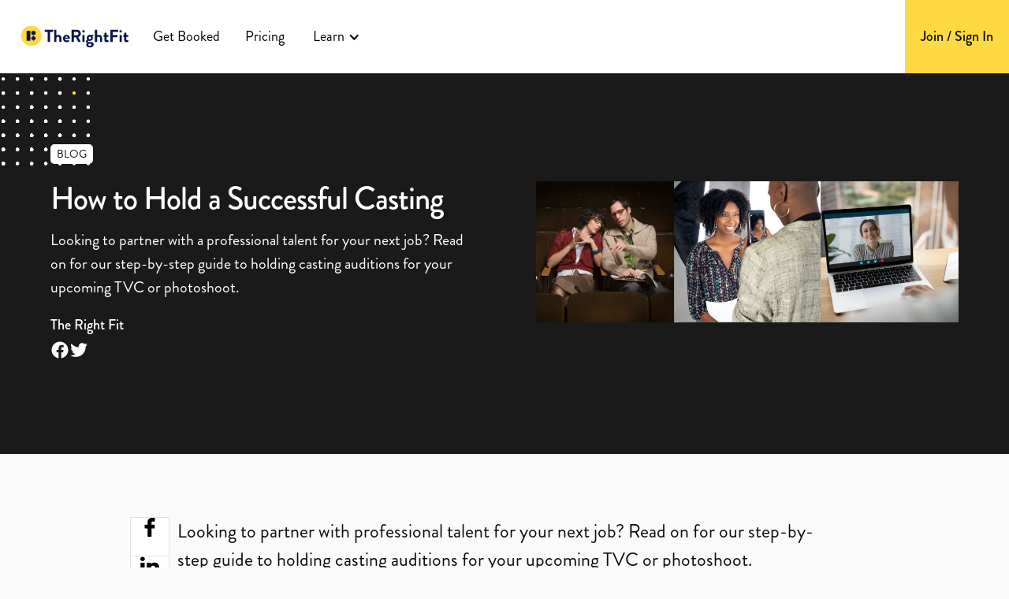

--- FILE ---
content_type: text/html; charset=utf-8
request_url: https://theright.fit/blog/how-to-hold-a-casting
body_size: 10257
content:
<!DOCTYPE html><!-- Last Published: Thu Jan 22 2026 11:40:17 GMT+0000 (Coordinated Universal Time) --><html data-wf-domain="landing.theright.fit" data-wf-page="65234796a4ef7a6f93a1e3dc" data-wf-site="5a1030a2808a3a000115faec" lang="en" data-wf-collection="65234796a4ef7a6f93a1e470" data-wf-item-slug="how-to-hold-a-casting"><head><meta charset="utf-8"/><base href="https://theright.fit"/><title>How to Hold a Successful Casting</title><meta content="Looking to partner with a professional talent for your next job? Read on for our step-by-step guide to holding casting auditions for your upcoming TVC or photoshoot." name="description"/><meta content="How to Hold a Successful Casting" property="og:title"/><meta content="Looking to partner with a professional talent for your next job? Read on for our step-by-step guide to holding casting auditions for your upcoming TVC or photoshoot." property="og:description"/><meta content="https://cdn.prod.website-files.com/5a1030a3808a3a000115faf0/62d6a072e8cfcf6397d921d3_hold-a-successful-casting.jpeg" property="og:image"/><meta content="How to Hold a Successful Casting" property="twitter:title"/><meta content="Looking to partner with a professional talent for your next job? Read on for our step-by-step guide to holding casting auditions for your upcoming TVC or photoshoot." property="twitter:description"/><meta content="https://cdn.prod.website-files.com/5a1030a3808a3a000115faf0/62d6a072e8cfcf6397d921d3_hold-a-successful-casting.jpeg" property="twitter:image"/><meta property="og:type" content="website"/><meta content="summary_large_image" name="twitter:card"/><meta content="width=device-width, initial-scale=1" name="viewport"/><meta content="9QyLOKtrpkMyG5jyIFQ3ffvUCO2IBl37QtHAn4k3DSw" name="google-site-verification"/><link href="https://cdn.prod.website-files.com/5a1030a2808a3a000115faec/css/landingtherightfit.webflow.shared.c93450a57.min.css" rel="stylesheet" type="text/css" integrity="sha384-yTRQpXBfxMaiQNtqEPOtgGa/V5GT1fVL0vlJ2gQENMiYIxYzCKeEELcRXKOuyIsh" crossorigin="anonymous"/><script type="e5716216167bf50308cc8a2f-text/javascript">!function(o,c){var n=c.documentElement,t=" w-mod-";n.className+=t+"js",("ontouchstart"in o||o.DocumentTouch&&c instanceof DocumentTouch)&&(n.className+=t+"touch")}(window,document);</script><link href="https://cdn.prod.website-files.com/5a1030a2808a3a000115faec/681c0fa7fa0af7ef15af3060_TRF_Brandmark_Main32.png" rel="shortcut icon" type="image/x-icon"/><link href="https://cdn.prod.website-files.com/5a1030a2808a3a000115faec/681c0fabcfce39c196a456cb_TRF_Brandmark_Main256.png" rel="apple-touch-icon"/><link href="https://theright.fit/blog/how-to-hold-a-casting" rel="canonical"/><link href="rss.xml" rel="alternate" title="RSS Feed" type="application/rss+xml"/><script async="" src="https://www.googletagmanager.com/gtag/js?id=UA-66067596-4" type="e5716216167bf50308cc8a2f-text/javascript"></script><script type="e5716216167bf50308cc8a2f-text/javascript">window.dataLayer = window.dataLayer || [];function gtag(){dataLayer.push(arguments);}gtag('js', new Date());gtag('config', 'UA-66067596-4', {'anonymize_ip': false});</script><style> body { -webkit-font-smoothing: antialiased; -moz-osx-font-smoothing: grayscale; } </style>

<script src="https://ajax.googleapis.com/ajax/libs/jquery/2.1.4/jquery.min.js" type="e5716216167bf50308cc8a2f-text/javascript"></script>

<script src="https://cdn.rawgit.com/hellogerard/jquery.typer.js/pr-1/src/jquery.typer.js" type="e5716216167bf50308cc8a2f-text/javascript"></script>

<script type="e5716216167bf50308cc8a2f-text/javascript"> 

$.noConflict();
jQuery(document).ready(function($){
 $('[data-typer-targets]').typer();
 

});
  
// Get the current URL
const currentUrl = window.location.href;
if (currentUrl.includes("landing.theright.fit")) {
  const newURL = currentUrl.replace("landing.theright.fit", "theright.fit");
  window.location.href = newURL;
}

</script> 


<script type="e5716216167bf50308cc8a2f-text/javascript">
var trfSession = localStorage.getItem('trf-session');
var trfToken = localStorage.getItem('trf-token');
if (trfSession && trfToken) {
  var currentURL = window.location.href;
  var url = new URL(currentURL);
  var domain = url.hostname;
  var apiUrl = domain.includes('preprod')
    ? 'https://preprod-api.theright.fit/api/auth/me'
    : 'https://api-client.theright.fit/api/auth/me';

  var xhr = new XMLHttpRequest();
  xhr.open('GET', apiUrl, true);
  xhr.setRequestHeader('accept', 'application/json');
  xhr.setRequestHeader('authorization', 'Bearer ' + trfToken);
  xhr.setRequestHeader('session', trfSession);

  xhr.onload = function () {
    if (xhr.status === 200) {
      var response = JSON.parse(xhr.responseText);
      // Handle the response data here
      document.querySelector('.tr-nav-join-signin-buton').textContent = 'Dashboard';
    } else {
      // Handle errors here
      console.error(xhr.statusText);
    }
  };

  xhr.onerror = function () {
    // Handle network errors here
    console.error('Network error');
  };

  xhr.send();
}
</script>
<!-- Google Tag Manager -->
<script type="e5716216167bf50308cc8a2f-text/javascript">(function(w,d,s,l,i){w[l]=w[l]||[];w[l].push({'gtm.start':
new Date().getTime(),event:'gtm.js'});var f=d.getElementsByTagName(s)[0],
j=d.createElement(s),dl=l!='dataLayer'?'&l='+l:'';j.async=true;j.src=
'https://www.googletagmanager.com/gtm.js?id='+i+dl;f.parentNode.insertBefore(j,f);
})(window,document,'script','dataLayer','GTM-MM7CXS');</script>
<!-- End Google Tag Manager -->

<!-- Finsweet Attributes -->
<script async type="e5716216167bf50308cc8a2f-module" src="https://cdn.jsdelivr.net/npm/@finsweet/attributes@2/attributes.js" fs-list></script>
<style type="text/css">
	.truncate-limit-3-lines,
  .tr-bloglist-main-item-text {
    overflow: hidden;
    display: -webkit-box;
    -webkit-line-clamp: 3;
    -webkit-box-orient: vertical;
	}
	.truncate-limit-2-lines,
  .tr-bloglist-featured-h3,
  .tr-bloglist-main-item-h3 {
    overflow: hidden;
    display: -webkit-box;
    -webkit-line-clamp: 2;
    -webkit-box-orient: vertical;
	}
</style><script src="https://api.consentpro.com/v1/cdn/runtime/5a1030a2808a3a000115faec/a825d8aa77a4b293.js" type="e5716216167bf50308cc8a2f-text/javascript" finsweet="consentpro" async=""></script></head><body class="body-v2"><div class="trf-mainwrap"><div class="tr-header"><div data-animation="default" data-collapse="medium" data-duration="400" data-easing="ease" data-easing2="ease" role="banner" class="tr-navbar w-nav"><div class="tr-navbar-container"><a href="/" class="tr-brand right-margin w-nav-brand"><img src="https://cdn.prod.website-files.com/5a1030a2808a3a000115faec/681b3152c4411e6735aaf057_TRF_Logo_Main.svg" loading="lazy" alt="" class="logo-right-margin"/></a><nav role="navigation" class="tr-nav-menu w-nav-menu"><div class="tr-nav-menu-left"><a href="/search/talent/" class="tr-nav-link hide w-nav-link">Find Creators</a><a href="/search/campaigns" class="tr-nav-link w-nav-link">Get Booked</a><a href="/pricing" class="tr-nav-link w-nav-link">Pricing</a><div data-hover="true" data-delay="0" class="tr-nav-link dropdown w-dropdown"><div class="dropdown-toggle w-dropdown-toggle"><div class="icon-9 w-icon-dropdown-toggle"></div><div>Learn</div></div><nav class="dropdown-list-2 w-dropdown-list"><a href="/about-us" class="dropdown-link-2 w-dropdown-link">About</a><a href="/categories/case-studies" class="dropdown-link-2 w-dropdown-link">Case Studies</a><a href="https://support.theright.fit/en" class="dropdown-link-2 w-dropdown-link">Help Centre</a></nav></div></div><div class="tr-nav-menu-right"><a href="https://support.theright.fit/knowledge" target="_blank" class="tr-nav-help w-inline-block"><img src="https://cdn.prod.website-files.com/5a1030a2808a3a000115faec/6286ef0d7ff6d3533746d603_Help.svg" loading="lazy" alt="" class="tr-nav-help-icon"/></a><a href="/login" class="tr-nav-join-signin-buton w-inline-block"><div>Join / Sign In</div></a></div></nav><div class="tr-menu-button w-nav-button"><div class="w-icon-nav-menu"></div></div></div></div></div><div class="tr-contentwrap"><div class="tf-blog-post-hero"><div class="tf-blog-post-hero-top"><div class="tr-container blog-banner"><div class="w-layout-grid header3_component"><div class="header3_content"><div class="tr-category-date"><div class="tr-category-date-cat">Blog</div><div class="text-block-8 w-dyn-bind-empty"></div></div><div class="margin-bottom margin-small"><h1 class="tr-blog-h1 article-post _2">How to Hold a Successful Casting</h1></div><p class="text-size-medium">Looking to partner with a professional talent for your next job? Read on for our step-by-step guide to holding casting auditions for your upcoming TVC or photoshoot. </p><div class="tr-article-author"><div class="tr-article-author-right"><div class="tr-article-author-name">The Right Fit</div><div class="tr-article-author-social"><a href="https://www.facebook.com/wearetheright.fit/" target="_blank" class="tr-article-author-social-link w-inline-block"><img src="https://cdn.prod.website-files.com/5a1030a2808a3a000115faec/6283fa00d28c4622697fd3b0_Social%20Media.svg" loading="lazy" alt="" class="tr-article-author-social-icon"/></a><a href="#" class="tr-article-author-social-link w-inline-block w-condition-invisible"><img src="https://cdn.prod.website-files.com/5a1030a2808a3a000115faec/6283fa00d28c461a747fd3b1_Social%20Media-1.svg" loading="lazy" alt="" class="tr-article-author-social-icon"/></a><a href="#" class="tr-article-author-social-link w-inline-block w-condition-invisible"><img src="https://cdn.prod.website-files.com/5a1030a2808a3a000115faec/6283fa00d28c4684827fd3af_Social%20Media-2.svg" loading="lazy" alt="" class="tr-article-author-social-icon"/></a><a href="https://twitter.com/theright_fit" target="_blank" class="tr-article-author-social-link w-inline-block"><img src="https://cdn.prod.website-files.com/5a1030a2808a3a000115faec/6283fa00bd5a3d068018c7f7_Social%20Media-3.svg" loading="lazy" alt="" class="tr-article-author-social-icon"/></a></div></div></div></div><img src="https://cdn.prod.website-files.com/5a1030a3808a3a000115faf0/62d6a072e8cfcf6397d921d3_hold-a-successful-casting.jpeg" loading="lazy" alt="" sizes="100vw" srcset="https://cdn.prod.website-files.com/5a1030a3808a3a000115faf0/62d6a072e8cfcf6397d921d3_hold-a-successful-casting-p-500.jpeg 500w, https://cdn.prod.website-files.com/5a1030a3808a3a000115faf0/62d6a072e8cfcf6397d921d3_hold-a-successful-casting-p-800.jpeg 800w, https://cdn.prod.website-files.com/5a1030a3808a3a000115faf0/62d6a072e8cfcf6397d921d3_hold-a-successful-casting.jpeg 1024w"/></div></div></div><div class="tf-blog-post-hero-bottom hide"><div class="tf-blog-post-hero-bottom-bg"><img src="https://cdn.prod.website-files.com/5a1030a2808a3a000115faec/6283fc82620aab5514687b3b_articled-bottom-right2.svg" loading="eager" alt="" class="tf-blog-post-hero-bottom-bg-img hide"/></div><div class="tr-container"><div class="tr-article-inner"><div class="tr-article-inner-left"></div><div class="tr-article-inner-center"><img src="https://cdn.prod.website-files.com/5a1030a3808a3a000115faf0/62d6a072e8cfcf6397d921d3_hold-a-successful-casting.jpeg" loading="lazy" alt="" sizes="100vw" srcset="https://cdn.prod.website-files.com/5a1030a3808a3a000115faf0/62d6a072e8cfcf6397d921d3_hold-a-successful-casting-p-500.jpeg 500w, https://cdn.prod.website-files.com/5a1030a3808a3a000115faf0/62d6a072e8cfcf6397d921d3_hold-a-successful-casting-p-800.jpeg 800w, https://cdn.prod.website-files.com/5a1030a3808a3a000115faf0/62d6a072e8cfcf6397d921d3_hold-a-successful-casting.jpeg 1024w" class="tf-blog-post-hero-img"/><div class="w-dyn-bind-empty w-video w-embed"></div><div class="tf-blog-post-hero-cation">hold a successful casting|andrew-maciver-talent-reel</div></div><div class="tr-article-inner-right"></div></div></div></div></div><article id="influencer-marketing" class="tr-section article-post-content"><div class="tr-container blog"><div class="tr-article-inner"><div class="tr-article-inner-left social"><div class="tr-article-share"><a data-share-facebook="true" id="w-node-_9fad9894-255e-1047-02a2-49deab77c734-93a1e3dc" href="#" class="tr-article-share-link w-inline-block"><div class="tr-article-share-link-icon"><img src="https://cdn.prod.website-files.com/5a1030a2808a3a000115faec/6223eae43ba13ee9bfaa68a1_facebook-logo.svg" loading="lazy" alt="" class="tr-article-share-link-icon-img"/></div></a><a data-share-linkedin="true" id="w-node-_6153754a-bbbc-de88-15ad-3ade15350dbe-93a1e3dc" href="#" class="tr-article-share-link w-inline-block"><div class="tr-article-share-link-icon"><img src="https://cdn.prod.website-files.com/5a1030a2808a3a000115faec/6223eae447118076948c7bc7_linkedin-logo.svg" loading="lazy" alt="" class="tr-article-share-link-icon-img"/></div></a><a data-share-twitter="true" id="w-node-_76c04ccc-318b-015f-68d8-4dd1980b1035-93a1e3dc" href="#" class="tr-article-share-link w-inline-block"><div class="tr-article-share-link-icon"><img src="https://cdn.prod.website-files.com/5a1030a2808a3a000115faec/6223eae49b139879202ff45f_twitter.svg" loading="lazy" alt="" class="tr-article-share-link-icon-img"/></div></a></div></div><div class="tr-article-inner-center"><div class="tr-blog-richtext w-richtext"><p>Looking to partner with professional talent for your next job? Read on for our step-by-step guide to holding casting auditions for your upcoming TVC or photoshoot.</p><p>Finding the right talent is crucial for the success of your TVC or photoshoot. To pick the right person for the job, you’ll need to hold a casting. Your casting is the pre-production process of choosing the right talent and can be done in-person, online, or having talent record a ‘self tape’ video that’s sent to you for review.</p><p>To help you find the right talent to tell your story, let’s break down the individual components of a successful casting</p><h2><strong>What is a casting? </strong></h2><p>A casting is a visual interview part of the pre-production process and your chance to assess talent. The purpose of a casting is to assess whether talent can meet the requirements of your job.</p><p>For example:</p><ul role="list"><li>Do they look like their ‘digis’ (unedited digital photos) in real life?</li><li>Can they perform your required acting or presenting skills?</li><li>Are they a suitable match to model your garments?</li></ul><p>Casting the right <a href="https://theright.fit/search/talent/actor">Actor</a> or <a href="https://theright.fit/search/talent/model">Model</a> for your shoot is crucial to a successful project. You’ll also save time and find the right talent faster when you’re able to assess their suitability from the start.</p><figure style="max-width:468px" class="w-richtext-align-fullwidth w-richtext-figure-type-image"><div><img src="https://cdn.prod.website-files.com/5a1030a3808a3a000115faf0/6371e900a2eccaddf5f732db_1.jpeg" loading="lazy" alt=""/></div></figure><p>Need help finding talent? <a href="http://theright.fit/blog/tips-for-casting-models-actors">Click here for tips on casting the perfect Model or Actor</a></p><h2><strong>How many people should you move through to the casting phase?</strong></h2><p>After posting a job on theright.fit, you’ll start receiving applications almost immediately. We recommend shortlisting your favourite talent (usually the top 3-4 candidates per role), before moving through to the ‘casting’ phase of the process.</p><p><strong>theright.fit tip: </strong>Castings are generally required for higher paid campaigns. If you’re looking to get a small campaign off the ground, consider whether your time is better spent browsing a talent’s profile to find the right fit for you.</p><h2><strong>What to include in a casting brief</strong></h2><p>To ensure your casting is a success, you want to make sure you have the right casting brief. Think of your casting brief as a job description outlining who is suitable for the role.</p><p>While each casting brief will differ, you’ll want to include the following key information to help talent assess whether they meet your requirements:</p><ul role="list"><li>Age</li><li>Height</li><li>Gender</li><li>Ethnicity</li><li>Dress size</li><li>Specific requirements (e.g. body hair, tattoos, etc.)</li><li>What the role would involve (e.g. specific skills or accents)</li></ul><p>We also recommend including a characterisation or summary of the role to help talent quickly assess whether they fit the bill. For example, <em>“a young, 20-year-old, technology-loving, funky woman who looks like she lives in Newtown”.</em></p><h2><strong>Use your casting to check for commercial conflicts</strong></h2><p>The casting process helps you check sizing, audition a script, and get a sense of the talent’s personality - but don’t forget to use your casting to cover the most important legal considerations too</p><p>These administrative checks might include:</p><ul role="list"><li>Legal mandatories (e.g. all talent booked for alcohol brands must be over 25)</li><li>Whether talent has worked with any competing brands</li><li>Whether talent has any advertisements (e.g. TVCs) currently airing</li></ul><p>When you use the casting process to learn about a talent’s skills and commercial availability, you’ll be finding a creative partner who can make your next project stand out.</p><p>Wondering what to pay for talent? <a href="https://theright.fit/blog/how-to-determine-rates-models-actors">Click here to learn how to determine rates for Models and Actors</a></p><h2><strong>3 different ways to hold a casting</strong></h2><p>You’ve got the perfect casting brief; but now comes the challenge of holding a casting. This process can be done using one of three methods:</p><ul role="list"><li>Face-to-face</li><li>Self casting tape</li><li>Via Zoom</li></ul><p>All of these casting options can be organised directly through theright.fit’s secure, in-built chat feature. The option you choose will depend on your needs. For example, a time-sensitive job may suit self-casting tapes, while a detailed assessment of skills may require face-to-face casting.</p><p>Let’s break down each casting option and what makes them beneficial for your next project.</p><h3><strong>#1 - Face-to-face casting</strong></h3><p>Face-to-face castings provide a chance to get to know your talent, assess their looks and skills in person, and test any required chemistry. While this casting method takes the most time, it’s also the most in-depth.</p><p><strong>Face-to-face casting tips:</strong></p><ul role="list"><li>Ask talent to try on clothing they’ll be wearing for the shoot. For example, if you’re casting for an eCommerce job, ask your talent to try on sample sizes.</li><li>Ask talent to film themselves rehearsing the scene they will be acting in the final TVC by providing them with a script beforehand.</li><li>Ask talent to take photos or videos to see how they’ll move in front of the camera for your upcoming job.</li><li>Ask talent if they’ll be available for the shoot dates, available within your budget, or whether they’ve worked with any competing brands.</li></ul><p>A face-to-face casting is also a great option to check talent’s skin, nails, hair, and teeth if needed (e.g. for close-up beauty shots).</p><h3><strong>#2 - Self casting tape</strong></h3><p>A self-tape is an audition that an <a href="https://theright.fit/search/talent/actor">Actor</a> or <a href="https://theright.fit/search/talent/model">Model</a> films remotely and submits for your consideration. Self-casting tapes allow you to outline exactly what you’d like talent to do, with the speed and convenience of receiving videos for your review. Where possible, send a written brief or example video that clearly showcases what you expect of talent.</p><p><strong>Example self-casting tape format:</strong></p><ul role="list"><li>Talent introduction (e.g. name, age, measurements, what role they’re casting for, whether they’re available for the shoot, whether they’ve shot for any competitors or have any ads currently airing)</li><li>Acting out the scene/skills required for the shoot</li><li>Various angles of the talent (e.g. side, front, back, and walking towards camera)</li><li>Close-ups of the talent’s hands or a tight shot of the talent smiling (for applicable jobs)</li></ul><p>You can send casting videos up to 5MB using theright.fit’s secure, built-in chat feature. Or, if the file is larger than 5MB, you can ask talent to upload their casting tape to Vimeo or YouTube and share the link with you.</p><h3><strong>#3 - Zoom casting</strong></h3><p>Virtual castings, typically via Zoom, have been the casting option of choice during COVID-19. This streamlined casting process offers the interpersonal advantages of face-to-face casting with the speed and convenience of a self-tape (win-win).</p><p>You can organise a Zoom meeting and send the meeting ID and Zoom link to your preferred talent using theright.fit’s secure, built-in chat feature. Your select talent joins the Zoom meeting and the casting is conducted virtually.</p><p>Whether you opt for face-to-face casting, self-casting tapes, or a Zoom casting will depend on the needs of your project - with each casting process offering a valuable insight into your talent options.</p><p>The only thing that’s left to do is choose the perfect talent!</p><p><strong>Congratulations! You’ve got all the info you need to hold a professional, engaging casting that attracts the right talent.</strong></p><p><a href="https://theright.fit/dashboard/jobs-add/"><em>Click here to post a job now</em></a></p></div><div class="w-embed w-script"><script type="application/ld+json">
{
  "@context": "https://schema.org",
  "@type": "Article",
  "mainEntityOfPage": {
    "@type": "WebPage",
    "@id": "https://landing.theright.fit/how-to-hold-a-casting"
  },
  "headline": "How to Hold a Successful Casting",
  "description": "Looking to partner with a professional talent for your next job? Read on for our step-by-step guide to holding casting auditions for your upcoming TVC or photoshoot. ",
  "image": "https://cdn.prod.website-files.com/5a1030a3808a3a000115faf0/62d6a072e8cfcf6397d921d3_hold-a-successful-casting.jpeg",  
  "author": {
    "@type": "Person",
    "name": "The Right Fit",
    "url": "https://landing.theright.fit/theright-fit-team"
  },  
  "publisher": {
    "@type": "Organization",
    "name": "theright.fit",
    "logo": {
      "@type": "ImageObject",
      "url": "https://content.theright.fit/platform/images/icons/mark-white.png"
    }
  },
  "datePublished": "Oct 15, 2024",
  "dateModified": "Oct 01, 2024"
}
</script></div></div><div class="tr-article-inner-right"></div></div></div></article><div class="tr-section"><div class="tr-container"><div class="tr-blog-catgrid"><div id="w-node-_189faa11-ca36-3a98-93d5-44d2a15be408-93a1e3dc" class="tr-blog-catgrid-row"><div class="tr-blog-category-title"><h2 class="tr-blog-category-title-h2">Read Next</h2></div><div class="w-dyn-list"><div role="list" class="tr-bloglist-more w-dyn-items"><div role="listitem" class="tr-bloglist-more-item w-dyn-item"><a href="/blog/how-to-promote-your-business-in-2024" class="tr-bloglist-more-thumb w-inline-block"><img src="https://cdn.prod.website-files.com/5a1030a3808a3a000115faf0/673acee0c9bbc9b5fa2238fa_undefined%20(2).jpg" loading="lazy" alt="" sizes="100vw" srcset="https://cdn.prod.website-files.com/5a1030a3808a3a000115faf0/673acee0c9bbc9b5fa2238fa_undefined%20(2)-p-500.jpg 500w, https://cdn.prod.website-files.com/5a1030a3808a3a000115faf0/673acee0c9bbc9b5fa2238fa_undefined%20(2).jpg 800w" class="tr-bloglist-more-thumb-img"/><img src="https://cdn.prod.website-files.com/5a1030a3808a3a000115faf0/673acee0c9bbc9b5fa2238fa_undefined%20(2).jpg" loading="lazy" alt="" sizes="100vw" srcset="https://cdn.prod.website-files.com/5a1030a3808a3a000115faf0/673acee0c9bbc9b5fa2238fa_undefined%20(2)-p-500.jpg 500w, https://cdn.prod.website-files.com/5a1030a3808a3a000115faf0/673acee0c9bbc9b5fa2238fa_undefined%20(2).jpg 800w" class="tr-bloglist-more-thumb-img main-img w-condition-invisible"/><div class="tr-bloglist-featured-phototr-bloglist-featured-default-thumb w-condition-invisible"><img src="https://cdn.prod.website-files.com/5a1030a2808a3a000115faec/628ab144cba076f7d2814bcf_trf-white.png" loading="lazy" alt="The right fit logo white" class="tr-bloglist-featured-phototr-bloglist-featured-default-logo"/></div></a><a href="/blog/how-to-promote-your-business-in-2024" class="tr-bloglist-more-title-link w-inline-block"><h3 class="tr-bloglist-main-item-h3">How To Promote Your Business in 2024</h3></a></div><div role="listitem" class="tr-bloglist-more-item w-dyn-item"><a href="/blog/key-factors-to-consider-when-choosing-an-influencer-marketing-platform" class="tr-bloglist-more-thumb w-inline-block"><img src="https://cdn.prod.website-files.com/5a1030a3808a3a000115faf0/673ac604858c3e6276df27c1_undefined.png" loading="lazy" alt="" sizes="100vw" srcset="https://cdn.prod.website-files.com/5a1030a3808a3a000115faf0/673ac604858c3e6276df27c1_undefined-p-500.png 500w, https://cdn.prod.website-files.com/5a1030a3808a3a000115faf0/673ac604858c3e6276df27c1_undefined-p-800.png 800w, https://cdn.prod.website-files.com/5a1030a3808a3a000115faf0/673ac604858c3e6276df27c1_undefined-p-1080.png 1080w, https://cdn.prod.website-files.com/5a1030a3808a3a000115faf0/673ac604858c3e6276df27c1_undefined.png 1224w" class="tr-bloglist-more-thumb-img"/><img src="https://cdn.prod.website-files.com/5a1030a3808a3a000115faf0/673ac604858c3e6276df27c1_undefined.png" loading="lazy" alt="" sizes="100vw" srcset="https://cdn.prod.website-files.com/5a1030a3808a3a000115faf0/673ac604858c3e6276df27c1_undefined-p-500.png 500w, https://cdn.prod.website-files.com/5a1030a3808a3a000115faf0/673ac604858c3e6276df27c1_undefined-p-800.png 800w, https://cdn.prod.website-files.com/5a1030a3808a3a000115faf0/673ac604858c3e6276df27c1_undefined-p-1080.png 1080w, https://cdn.prod.website-files.com/5a1030a3808a3a000115faf0/673ac604858c3e6276df27c1_undefined.png 1224w" class="tr-bloglist-more-thumb-img main-img w-condition-invisible"/><div class="tr-bloglist-featured-phototr-bloglist-featured-default-thumb w-condition-invisible"><img src="https://cdn.prod.website-files.com/5a1030a2808a3a000115faec/628ab144cba076f7d2814bcf_trf-white.png" loading="lazy" alt="The right fit logo white" class="tr-bloglist-featured-phototr-bloglist-featured-default-logo"/></div></a><a href="/blog/key-factors-to-consider-when-choosing-an-influencer-marketing-platform" class="tr-bloglist-more-title-link w-inline-block"><h3 class="tr-bloglist-main-item-h3">Key Factors to Consider When Choosing an Influencer Marketing Platform</h3></a></div><div role="listitem" class="tr-bloglist-more-item w-dyn-item"><a href="/blog/10-reasons-your-digital-job-application-failed" class="tr-bloglist-more-thumb w-inline-block"><img src="https://cdn.prod.website-files.com/5a1030a3808a3a000115faf0/6735cf85fd08266ff32ad317_image%20(1).png" loading="lazy" alt="" sizes="100vw" srcset="https://cdn.prod.website-files.com/5a1030a3808a3a000115faf0/6735cf85fd08266ff32ad317_image%20(1)-p-500.png 500w, https://cdn.prod.website-files.com/5a1030a3808a3a000115faf0/6735cf85fd08266ff32ad317_image%20(1).png 600w" class="tr-bloglist-more-thumb-img"/><img src="https://cdn.prod.website-files.com/5a1030a3808a3a000115faf0/6735cf85fd08266ff32ad317_image%20(1).png" loading="lazy" alt="" sizes="100vw" srcset="https://cdn.prod.website-files.com/5a1030a3808a3a000115faf0/6735cf85fd08266ff32ad317_image%20(1)-p-500.png 500w, https://cdn.prod.website-files.com/5a1030a3808a3a000115faf0/6735cf85fd08266ff32ad317_image%20(1).png 600w" class="tr-bloglist-more-thumb-img main-img w-condition-invisible"/><div class="tr-bloglist-featured-phototr-bloglist-featured-default-thumb w-condition-invisible"><img src="https://cdn.prod.website-files.com/5a1030a2808a3a000115faec/628ab144cba076f7d2814bcf_trf-white.png" loading="lazy" alt="The right fit logo white" class="tr-bloglist-featured-phototr-bloglist-featured-default-logo"/></div></a><a href="/blog/10-reasons-your-digital-job-application-failed" class="tr-bloglist-more-title-link w-inline-block"><h3 class="tr-bloglist-main-item-h3">10 Reasons Your Digital Job Application Failed</h3></a></div></div></div></div><div id="w-node-_189faa11-ca36-3a98-93d5-44d2a15be3de-93a1e3dc" class="tr-blog-catgrid-row"><div class="tr-blog-category-title"><h2 class="tr-blog-category-title-h2">Latest Articles</h2></div><div class="tr-bloglist-main"><div class="tr-bloglist-main-left"><div class="w-dyn-list"><div role="list" class="w-dyn-items"><div role="listitem" class="collection-item-4 w-dyn-item"><a href="/blog/how-to-promote-your-business-in-2024" class="tr-bloglist-featured-photo w-inline-block"><img src="https://cdn.prod.website-files.com/5a1030a3808a3a000115faf0/673acee0c9bbc9b5fa2238fa_undefined%20(2).jpg" loading="lazy" alt="" sizes="100vw" srcset="https://cdn.prod.website-files.com/5a1030a3808a3a000115faf0/673acee0c9bbc9b5fa2238fa_undefined%20(2)-p-500.jpg 500w, https://cdn.prod.website-files.com/5a1030a3808a3a000115faf0/673acee0c9bbc9b5fa2238fa_undefined%20(2).jpg 800w" class="tr-bloglist-featured-phototr-bloglist-featured-photo-img"/><div class="tr-bloglist-featured-phototr-bloglist-featured-default-thumb _2 w-condition-invisible"><img src="https://cdn.prod.website-files.com/5a1030a2808a3a000115faec/628ab144cba076f7d2814bcf_trf-white.png" loading="lazy" alt="The right fit logo white" class="tr-bloglist-featured-phototr-bloglist-featured-default-logo"/></div></a><div><a href="/blog/how-to-promote-your-business-in-2024" class="tr-bloglist-featured-title w-inline-block"><h3 class="tr-bloglist-featured-h3">How To Promote Your Business in 2024</h3></a><div class="tr-bloglist-featured-line"></div><div class="truncate-limit-2-lines">Promoting your business effectively in 2024 is crucial for standing out in an ever-competitive market. </div></div></div></div></div></div><div class="tr-bloglist-main-right"><div class="w-dyn-list"><div role="list" class="tr-bloglist-main-list w-dyn-items"><div role="listitem" class="tr-bloglist-main-list-item w-dyn-item"><a href="/blog/key-factors-to-consider-when-choosing-an-influencer-marketing-platform" class="tr-bloglist-main-item-block w-inline-block"><div class="tr-bloglist-main-item-left"><div class="tr-bloglist-main-item-thumb"><img src="https://cdn.prod.website-files.com/5a1030a3808a3a000115faf0/673ac604858c3e6276df27c1_undefined.png" loading="lazy" alt="" sizes="100vw" srcset="https://cdn.prod.website-files.com/5a1030a3808a3a000115faf0/673ac604858c3e6276df27c1_undefined-p-500.png 500w, https://cdn.prod.website-files.com/5a1030a3808a3a000115faf0/673ac604858c3e6276df27c1_undefined-p-800.png 800w, https://cdn.prod.website-files.com/5a1030a3808a3a000115faf0/673ac604858c3e6276df27c1_undefined-p-1080.png 1080w, https://cdn.prod.website-files.com/5a1030a3808a3a000115faf0/673ac604858c3e6276df27c1_undefined.png 1224w" class="tr-bloglist-main-item-thumb-img"/><img src="https://cdn.prod.website-files.com/5a1030a3808a3a000115faf0/673ac604858c3e6276df27c1_undefined.png" loading="lazy" alt="" sizes="100vw" srcset="https://cdn.prod.website-files.com/5a1030a3808a3a000115faf0/673ac604858c3e6276df27c1_undefined-p-500.png 500w, https://cdn.prod.website-files.com/5a1030a3808a3a000115faf0/673ac604858c3e6276df27c1_undefined-p-800.png 800w, https://cdn.prod.website-files.com/5a1030a3808a3a000115faf0/673ac604858c3e6276df27c1_undefined-p-1080.png 1080w, https://cdn.prod.website-files.com/5a1030a3808a3a000115faf0/673ac604858c3e6276df27c1_undefined.png 1224w" class="tr-bloglist-main-item-thumb-img w-condition-invisible"/><div class="tr-bloglist-featured-phototr-bloglist-featured-default-thumb w-condition-invisible"><img src="https://cdn.prod.website-files.com/5a1030a2808a3a000115faec/628ab144cba076f7d2814bcf_trf-white.png" loading="lazy" alt="The right fit logo white" class="tr-bloglist-featured-phototr-bloglist-featured-default-logo"/></div></div></div><div class="tr-bloglist-main-item-right"><h3 class="tr-bloglist-main-item-h3">Key Factors to Consider When Choosing an Influencer Marketing Platform</h3></div></a></div><div role="listitem" class="tr-bloglist-main-list-item w-dyn-item"><a href="/blog/10-reasons-your-digital-job-application-failed" class="tr-bloglist-main-item-block w-inline-block"><div class="tr-bloglist-main-item-left"><div class="tr-bloglist-main-item-thumb"><img src="https://cdn.prod.website-files.com/5a1030a3808a3a000115faf0/6735cf85fd08266ff32ad317_image%20(1).png" loading="lazy" alt="" sizes="100vw" srcset="https://cdn.prod.website-files.com/5a1030a3808a3a000115faf0/6735cf85fd08266ff32ad317_image%20(1)-p-500.png 500w, https://cdn.prod.website-files.com/5a1030a3808a3a000115faf0/6735cf85fd08266ff32ad317_image%20(1).png 600w" class="tr-bloglist-main-item-thumb-img"/><img src="https://cdn.prod.website-files.com/5a1030a3808a3a000115faf0/6735cf85fd08266ff32ad317_image%20(1).png" loading="lazy" alt="" sizes="100vw" srcset="https://cdn.prod.website-files.com/5a1030a3808a3a000115faf0/6735cf85fd08266ff32ad317_image%20(1)-p-500.png 500w, https://cdn.prod.website-files.com/5a1030a3808a3a000115faf0/6735cf85fd08266ff32ad317_image%20(1).png 600w" class="tr-bloglist-main-item-thumb-img w-condition-invisible"/><div class="tr-bloglist-featured-phototr-bloglist-featured-default-thumb w-condition-invisible"><img src="https://cdn.prod.website-files.com/5a1030a2808a3a000115faec/628ab144cba076f7d2814bcf_trf-white.png" loading="lazy" alt="The right fit logo white" class="tr-bloglist-featured-phototr-bloglist-featured-default-logo"/></div></div></div><div class="tr-bloglist-main-item-right"><h3 class="tr-bloglist-main-item-h3">10 Reasons Your Digital Job Application Failed</h3></div></a></div><div role="listitem" class="tr-bloglist-main-list-item w-dyn-item"><a href="/blog/the-journey-to-influencer-status-how-do-you-become-an-influencer" class="tr-bloglist-main-item-block w-inline-block"><div class="tr-bloglist-main-item-left"><div class="tr-bloglist-main-item-thumb"><img src="https://cdn.prod.website-files.com/5a1030a3808a3a000115faf0/6735c9b3a2e1d471f1518262_image.png" loading="lazy" alt="" sizes="100vw" srcset="https://cdn.prod.website-files.com/5a1030a3808a3a000115faf0/6735c9b3a2e1d471f1518262_image-p-500.png 500w, https://cdn.prod.website-files.com/5a1030a3808a3a000115faf0/6735c9b3a2e1d471f1518262_image-p-800.png 800w, https://cdn.prod.website-files.com/5a1030a3808a3a000115faf0/6735c9b3a2e1d471f1518262_image-p-1080.png 1080w, https://cdn.prod.website-files.com/5a1030a3808a3a000115faf0/6735c9b3a2e1d471f1518262_image.png 1200w" class="tr-bloglist-main-item-thumb-img"/><img src="https://cdn.prod.website-files.com/5a1030a3808a3a000115faf0/6735c9b3a2e1d471f1518262_image.png" loading="lazy" alt="" sizes="100vw" srcset="https://cdn.prod.website-files.com/5a1030a3808a3a000115faf0/6735c9b3a2e1d471f1518262_image-p-500.png 500w, https://cdn.prod.website-files.com/5a1030a3808a3a000115faf0/6735c9b3a2e1d471f1518262_image-p-800.png 800w, https://cdn.prod.website-files.com/5a1030a3808a3a000115faf0/6735c9b3a2e1d471f1518262_image-p-1080.png 1080w, https://cdn.prod.website-files.com/5a1030a3808a3a000115faf0/6735c9b3a2e1d471f1518262_image.png 1200w" class="tr-bloglist-main-item-thumb-img w-condition-invisible"/><div class="tr-bloglist-featured-phototr-bloglist-featured-default-thumb w-condition-invisible"><img src="https://cdn.prod.website-files.com/5a1030a2808a3a000115faec/628ab144cba076f7d2814bcf_trf-white.png" loading="lazy" alt="The right fit logo white" class="tr-bloglist-featured-phototr-bloglist-featured-default-logo"/></div></div></div><div class="tr-bloglist-main-item-right"><h3 class="tr-bloglist-main-item-h3">The Journey to Influencer Status: How Do You Become an Influencer?</h3></div></a></div></div></div></div></div><div class="tr-button-holder"><a href="/blog" class="tr-button w-inline-block"><div class="trf-button-inner"><div class="trf-button-text">read all Articles</div><div class="trf-button-icon"><img src="https://cdn.prod.website-files.com/5a1030a2808a3a000115faec/6283d3d2a3ad3c1ecb668214_arrow-right-white.svg" loading="lazy" alt="" class="trf-button-icon-img"/></div></div></a></div></div></div><div class="tr-insta-widget"><div class="w-embed w-script"><script src="https://apps.elfsight.com/p/platform.js" defer type="e5716216167bf50308cc8a2f-text/javascript"></script>
<div class="elfsight-app-99b3d58f-95d7-4960-a732-68dcae0168f5"></div></div></div></div></div></div><div class="tr-footer"><div class="tr-container"><div class="tr-footer-flex"><div class="div-block-20"><div class="tr-footer-col"><h4 class="tr-footer-h4">About</h4><ul role="list" class="tr-footer-list"><li class="tr-footer-list-item"><a href="/contact" class="tr-footer-links">Contact us</a></li><li class="tr-footer-list-item"><a href="https://support.theright.fit/en" class="tr-footer-links">Help Centre</a></li></ul></div><div class="tr-footer-col"><h4 class="tr-footer-h4">For Brands</h4><ul role="list" class="tr-footer-list"><li class="tr-footer-list-item"><a href="/for-clients/influencer-analytics" class="tr-footer-links">Influencer Analytics</a></li><li class="tr-footer-list-item"><a href="/pricing" class="tr-footer-links">Pricing for brands</a></li><li class="tr-footer-list-item"><a href="/for-clients/how-it-works" class="tr-footer-links">How it works</a></li></ul></div><div class="tr-footer-col"><h4 class="tr-footer-h4">For Creators</h4><ul role="list" class="tr-footer-list"><li class="tr-footer-list-item"><a href="/login" class="tr-footer-links">Join Us</a></li><li class="tr-footer-list-item"><a href="/media-kit" class="tr-footer-links">Media Kit</a></li><li class="tr-footer-list-item"><a href="/jobs-board" class="tr-footer-links">Jobs Board</a></li></ul></div><div class="tr-footer-col"><h4 class="tr-footer-h4">Resources</h4><ul role="list" class="tr-footer-list"><li class="tr-footer-list-item"><a href="https://theright.fit/categories/talent-tips" class="tr-footer-links">Talent Tips</a></li><li class="tr-footer-list-item"><a href="https://theright.fit/categories/talent-diaries" class="tr-footer-links">Talent Diaries</a></li><li class="tr-footer-list-item"><a href="https://theright.fit/categories/blog" class="tr-footer-links">Blog</a></li></ul></div></div><div class="tr-footer-col newsletter"><h4 class="tr-footer-h4">Get insights into the influencer industry</h4><div class="tr-newsletter-formblock w-form"><form id="email-form" name="email-form" data-name="Email Form" method="get" class="tr-newsletter-form" data-wf-page-id="65234796a4ef7a6f93a1e3dc" data-wf-element-id="b0fb4196-5430-d302-7179-af551d3350e7"><input class="tr-newsletter-field w-input" maxlength="256" name="email-2" data-name="Email 2" placeholder="Your email address" type="email" id="email-2" required=""/><input type="submit" data-wait="Please wait..." class="tr-newsletter-button w-button" value="Subscribe"/></form><div class="w-form-done"><div>Thank you! Your submission has been received!</div></div><div class="w-form-fail"><div>Oops! Something went wrong while submitting the form.</div></div></div><h4 class="tr-footer-h4 alt">Download the app today</h4><div class="tr-footer-apps"><a href="https://apps.apple.com/au/app/theright-fit/id1602317475" target="_blank" class="tr-footer-apps-link w-inline-block"><img src="https://cdn.prod.website-files.com/5a1030a2808a3a000115faec/6204fcbd46a31250d9a6f014_Stores%20Tags%20IOS.svg" loading="lazy" alt=""/></a><a href="https://play.google.com/store/apps/details?id=com.trf.staging" target="_blank" class="tr-footer-apps-link w-inline-block"><img src="https://cdn.prod.website-files.com/5a1030a2808a3a000115faec/6204fcbd67d23e805d9484e6_Stores%20Tags%20Android.svg" loading="lazy" alt=""/></a></div></div></div><div class="tr-footer-bottom"><div class="tr-footer-bottom-logo"><img src="https://cdn.prod.website-files.com/5a1030a2808a3a000115faec/681b3152192ae95f95838238_TRF_Brandmark_Main.svg" loading="lazy" alt=""/></div><div class="tr-footer-bottom-flex"><div class="fb-left"><div class="f-legal-links"><a href="/" class="tr-footer-white-link">Home</a> • <a href="/privacy" class="tr-footer-white-link">Privacy</a> • <a href="/terms-conditions" class="tr-footer-white-link">Terms and Conditions</a> • <a href="https://theright.fit/sitemap.xml" class="tr-footer-white-link">Sitemap</a></div><div class="footer-legal-txt">Copyright © 2025 The Right Fit PTY LTD All Rights Reserved</div></div><div class="fb-right"><div class="footer-socials"><a href="https://www.instagram.com/theright.fit/" target="_blank" class="fs-link w-inline-block"><img src="https://cdn.prod.website-files.com/5a1030a2808a3a000115faec/650c0c6ce0a10b45d1aeb176_Instagram.svg" loading="lazy" alt="" class="fs-link-img"/></a><a href="https://www.linkedin.com/company/theright-fit/" target="_blank" class="fs-link w-inline-block"><img src="https://cdn.prod.website-files.com/5a1030a2808a3a000115faec/650c0c6c07ea6403461dc93f_LinkedIn.svg" loading="lazy" alt="" class="fs-link-img"/></a><a href="https://www.facebook.com/wearetheright.fit/" target="_blank" class="fs-link w-inline-block"><img src="https://cdn.prod.website-files.com/5a1030a2808a3a000115faec/650c0c6b2e70ddc887eab88e_Facebook.svg" loading="lazy" alt="" class="fs-link-img"/></a><a href="https://www.tiktok.com/@theright.fit" target="_blank" class="fs-link w-inline-block"><img src="https://cdn.prod.website-files.com/5a1030a2808a3a000115faec/65115d603a7709d6b5cf6b3e_Tiktok.svg" loading="lazy" alt="" class="fs-link-img"/></a></div></div></div></div></div></div></div><script src="https://d3e54v103j8qbb.cloudfront.net/js/jquery-3.5.1.min.dc5e7f18c8.js?site=5a1030a2808a3a000115faec" type="e5716216167bf50308cc8a2f-text/javascript" integrity="sha256-9/aliU8dGd2tb6OSsuzixeV4y/faTqgFtohetphbbj0=" crossorigin="anonymous"></script><script src="https://cdn.prod.website-files.com/5a1030a2808a3a000115faec/js/webflow.schunk.36b8fb49256177c8.js" type="e5716216167bf50308cc8a2f-text/javascript" integrity="sha384-4abIlA5/v7XaW1HMXKBgnUuhnjBYJ/Z9C1OSg4OhmVw9O3QeHJ/qJqFBERCDPv7G" crossorigin="anonymous"></script><script src="https://cdn.prod.website-files.com/5a1030a2808a3a000115faec/js/webflow.schunk.d66da091232b918a.js" type="e5716216167bf50308cc8a2f-text/javascript" integrity="sha384-y0aJhhbwZiGEOpOxpdO5YztfdjmUSlaDVNY63ZWoqbWqJAe1gVFuCDhVEHsqxrvI" crossorigin="anonymous"></script><script src="https://cdn.prod.website-files.com/5a1030a2808a3a000115faec/js/webflow.2ade391c.5be6c30b6abac17b.js" type="e5716216167bf50308cc8a2f-text/javascript" integrity="sha384-2tJKCDSX86M4G62j6vbDmRVAGN0bE7Ogq0LCDfgDQnlkeWtZaCPMhoJKGSCNCVa2" crossorigin="anonymous"></script><script src="https://cdn.prod.website-files.com/gsap/3.14.2/gsap.min.js" type="e5716216167bf50308cc8a2f-text/javascript"></script>

<!-- Start of HubSpot Embed Code -->
  <script type="e5716216167bf50308cc8a2f-text/javascript" id="hs-script-loader" async defer src="//js-na1.hs-scripts.com/22162729.js"></script>
<!-- End of HubSpot Embed Code -->


<script type="e5716216167bf50308cc8a2f-text/javascript">!function(){if(!window.UnicornStudio){window.UnicornStudio={isInitialized:!1};var i=document.createElement("script");i.src="https://cdn.jsdelivr.net/gh/hiunicornstudio/unicornstudio.js@v1.4.33/dist/unicornStudio.umd.js",i.onload=function(){window.UnicornStudio.isInitialized||(UnicornStudio.init(),window.UnicornStudio.isInitialized=!0)},(document.head || document.body).appendChild(i)}}();</script>
<script type="e5716216167bf50308cc8a2f-text/javascript">
    $(document).ready(function () {
        let title = document.title;
        let url = window.location.href;
        $('[data-share-facebook').attr('href', 'https://www.facebook.com/sharer/sharer.php?u=' + url + '%2F&title=' + title + '%3F');
        $('[data-share-facebook').attr('target', '_blank');

        $('[data-share-twitter').attr('href', 'https://twitter.com/share?url=' + url + '%2F&title=' + title + '&summary=');
        $('[data-share-twitter').attr('target', '_blank');

        $('[data-share-linkedin').attr('href', 'https://www.linkedin.com/shareArticle?mini=true&url=' + url + '%2F&title=' + title + '&summary=');
        $('[data-share-linkedin').attr('target', '_blank');
    });
</script><script src="/cdn-cgi/scripts/7d0fa10a/cloudflare-static/rocket-loader.min.js" data-cf-settings="e5716216167bf50308cc8a2f-|49" defer></script></body></html>

--- FILE ---
content_type: text/css
request_url: https://cdn.prod.website-files.com/5a1030a2808a3a000115faec/css/landingtherightfit.webflow.shared.c93450a57.min.css
body_size: 69583
content:
html{-webkit-text-size-adjust:100%;-ms-text-size-adjust:100%;font-family:sans-serif}body{margin:0}article,aside,details,figcaption,figure,footer,header,hgroup,main,menu,nav,section,summary{display:block}audio,canvas,progress,video{vertical-align:baseline;display:inline-block}audio:not([controls]){height:0;display:none}[hidden],template{display:none}a{background-color:#0000}a:active,a:hover{outline:0}abbr[title]{border-bottom:1px dotted}b,strong{font-weight:700}dfn{font-style:italic}h1{margin:.67em 0;font-size:2em}mark{color:#000;background:#ff0}small{font-size:80%}sub,sup{vertical-align:baseline;font-size:75%;line-height:0;position:relative}sup{top:-.5em}sub{bottom:-.25em}img{border:0}svg:not(:root){overflow:hidden}hr{box-sizing:content-box;height:0}pre{overflow:auto}code,kbd,pre,samp{font-family:monospace;font-size:1em}button,input,optgroup,select,textarea{color:inherit;font:inherit;margin:0}button{overflow:visible}button,select{text-transform:none}button,html input[type=button],input[type=reset]{-webkit-appearance:button;cursor:pointer}button[disabled],html input[disabled]{cursor:default}button::-moz-focus-inner,input::-moz-focus-inner{border:0;padding:0}input{line-height:normal}input[type=checkbox],input[type=radio]{box-sizing:border-box;padding:0}input[type=number]::-webkit-inner-spin-button,input[type=number]::-webkit-outer-spin-button{height:auto}input[type=search]{-webkit-appearance:none}input[type=search]::-webkit-search-cancel-button,input[type=search]::-webkit-search-decoration{-webkit-appearance:none}legend{border:0;padding:0}textarea{overflow:auto}optgroup{font-weight:700}table{border-collapse:collapse;border-spacing:0}td,th{padding:0}@font-face{font-family:webflow-icons;src:url([data-uri])format("truetype");font-weight:400;font-style:normal}[class^=w-icon-],[class*=\ w-icon-]{speak:none;font-variant:normal;text-transform:none;-webkit-font-smoothing:antialiased;-moz-osx-font-smoothing:grayscale;font-style:normal;font-weight:400;line-height:1;font-family:webflow-icons!important}.w-icon-slider-right:before{content:""}.w-icon-slider-left:before{content:""}.w-icon-nav-menu:before{content:""}.w-icon-arrow-down:before,.w-icon-dropdown-toggle:before{content:""}.w-icon-file-upload-remove:before{content:""}.w-icon-file-upload-icon:before{content:""}*{box-sizing:border-box}html{height:100%}body{color:#333;background-color:#fff;min-height:100%;margin:0;font-family:Arial,sans-serif;font-size:14px;line-height:20px}img{vertical-align:middle;max-width:100%;display:inline-block}html.w-mod-touch *{background-attachment:scroll!important}.w-block{display:block}.w-inline-block{max-width:100%;display:inline-block}.w-clearfix:before,.w-clearfix:after{content:" ";grid-area:1/1/2/2;display:table}.w-clearfix:after{clear:both}.w-hidden{display:none}.w-button{color:#fff;line-height:inherit;cursor:pointer;background-color:#3898ec;border:0;border-radius:0;padding:9px 15px;text-decoration:none;display:inline-block}input.w-button{-webkit-appearance:button}html[data-w-dynpage] [data-w-cloak]{color:#0000!important}.w-code-block{margin:unset}pre.w-code-block code{all:inherit}.w-optimization{display:contents}.w-webflow-badge,.w-webflow-badge>img{box-sizing:unset;width:unset;height:unset;max-height:unset;max-width:unset;min-height:unset;min-width:unset;margin:unset;padding:unset;float:unset;clear:unset;border:unset;border-radius:unset;background:unset;background-image:unset;background-position:unset;background-size:unset;background-repeat:unset;background-origin:unset;background-clip:unset;background-attachment:unset;background-color:unset;box-shadow:unset;transform:unset;direction:unset;font-family:unset;font-weight:unset;color:unset;font-size:unset;line-height:unset;font-style:unset;font-variant:unset;text-align:unset;letter-spacing:unset;-webkit-text-decoration:unset;text-decoration:unset;text-indent:unset;text-transform:unset;list-style-type:unset;text-shadow:unset;vertical-align:unset;cursor:unset;white-space:unset;word-break:unset;word-spacing:unset;word-wrap:unset;transition:unset}.w-webflow-badge{white-space:nowrap;cursor:pointer;box-shadow:0 0 0 1px #0000001a,0 1px 3px #0000001a;visibility:visible!important;opacity:1!important;z-index:2147483647!important;color:#aaadb0!important;overflow:unset!important;background-color:#fff!important;border-radius:3px!important;width:auto!important;height:auto!important;margin:0!important;padding:6px!important;font-size:12px!important;line-height:14px!important;text-decoration:none!important;display:inline-block!important;position:fixed!important;inset:auto 12px 12px auto!important;transform:none!important}.w-webflow-badge>img{position:unset;visibility:unset!important;opacity:1!important;vertical-align:middle!important;display:inline-block!important}h1,h2,h3,h4,h5,h6{margin-bottom:10px;font-weight:700}h1{margin-top:20px;font-size:38px;line-height:44px}h2{margin-top:20px;font-size:32px;line-height:36px}h3{margin-top:20px;font-size:24px;line-height:30px}h4{margin-top:10px;font-size:18px;line-height:24px}h5{margin-top:10px;font-size:14px;line-height:20px}h6{margin-top:10px;font-size:12px;line-height:18px}p{margin-top:0;margin-bottom:10px}blockquote{border-left:5px solid #e2e2e2;margin:0 0 10px;padding:10px 20px;font-size:18px;line-height:22px}figure{margin:0 0 10px}figcaption{text-align:center;margin-top:5px}ul,ol{margin-top:0;margin-bottom:10px;padding-left:40px}.w-list-unstyled{padding-left:0;list-style:none}.w-embed:before,.w-embed:after{content:" ";grid-area:1/1/2/2;display:table}.w-embed:after{clear:both}.w-video{width:100%;padding:0;position:relative}.w-video iframe,.w-video object,.w-video embed{border:none;width:100%;height:100%;position:absolute;top:0;left:0}fieldset{border:0;margin:0;padding:0}button,[type=button],[type=reset]{cursor:pointer;-webkit-appearance:button;border:0}.w-form{margin:0 0 15px}.w-form-done{text-align:center;background-color:#ddd;padding:20px;display:none}.w-form-fail{background-color:#ffdede;margin-top:10px;padding:10px;display:none}label{margin-bottom:5px;font-weight:700;display:block}.w-input,.w-select{color:#333;vertical-align:middle;background-color:#fff;border:1px solid #ccc;width:100%;height:38px;margin-bottom:10px;padding:8px 12px;font-size:14px;line-height:1.42857;display:block}.w-input::placeholder,.w-select::placeholder{color:#999}.w-input:focus,.w-select:focus{border-color:#3898ec;outline:0}.w-input[disabled],.w-select[disabled],.w-input[readonly],.w-select[readonly],fieldset[disabled] .w-input,fieldset[disabled] .w-select{cursor:not-allowed}.w-input[disabled]:not(.w-input-disabled),.w-select[disabled]:not(.w-input-disabled),.w-input[readonly],.w-select[readonly],fieldset[disabled]:not(.w-input-disabled) .w-input,fieldset[disabled]:not(.w-input-disabled) .w-select{background-color:#eee}textarea.w-input,textarea.w-select{height:auto}.w-select{background-color:#f3f3f3}.w-select[multiple]{height:auto}.w-form-label{cursor:pointer;margin-bottom:0;font-weight:400;display:inline-block}.w-radio{margin-bottom:5px;padding-left:20px;display:block}.w-radio:before,.w-radio:after{content:" ";grid-area:1/1/2/2;display:table}.w-radio:after{clear:both}.w-radio-input{float:left;margin:3px 0 0 -20px;line-height:normal}.w-file-upload{margin-bottom:10px;display:block}.w-file-upload-input{opacity:0;z-index:-100;width:.1px;height:.1px;position:absolute;overflow:hidden}.w-file-upload-default,.w-file-upload-uploading,.w-file-upload-success{color:#333;display:inline-block}.w-file-upload-error{margin-top:10px;display:block}.w-file-upload-default.w-hidden,.w-file-upload-uploading.w-hidden,.w-file-upload-error.w-hidden,.w-file-upload-success.w-hidden{display:none}.w-file-upload-uploading-btn{cursor:pointer;background-color:#fafafa;border:1px solid #ccc;margin:0;padding:8px 12px;font-size:14px;font-weight:400;display:flex}.w-file-upload-file{background-color:#fafafa;border:1px solid #ccc;flex-grow:1;justify-content:space-between;margin:0;padding:8px 9px 8px 11px;display:flex}.w-file-upload-file-name{font-size:14px;font-weight:400;display:block}.w-file-remove-link{cursor:pointer;width:auto;height:auto;margin-top:3px;margin-left:10px;padding:3px;display:block}.w-icon-file-upload-remove{margin:auto;font-size:10px}.w-file-upload-error-msg{color:#ea384c;padding:2px 0;display:inline-block}.w-file-upload-info{padding:0 12px;line-height:38px;display:inline-block}.w-file-upload-label{cursor:pointer;background-color:#fafafa;border:1px solid #ccc;margin:0;padding:8px 12px;font-size:14px;font-weight:400;display:inline-block}.w-icon-file-upload-icon,.w-icon-file-upload-uploading{width:20px;margin-right:8px;display:inline-block}.w-icon-file-upload-uploading{height:20px}.w-container{max-width:940px;margin-left:auto;margin-right:auto}.w-container:before,.w-container:after{content:" ";grid-area:1/1/2/2;display:table}.w-container:after{clear:both}.w-container .w-row{margin-left:-10px;margin-right:-10px}.w-row:before,.w-row:after{content:" ";grid-area:1/1/2/2;display:table}.w-row:after{clear:both}.w-row .w-row{margin-left:0;margin-right:0}.w-col{float:left;width:100%;min-height:1px;padding-left:10px;padding-right:10px;position:relative}.w-col .w-col{padding-left:0;padding-right:0}.w-col-1{width:8.33333%}.w-col-2{width:16.6667%}.w-col-3{width:25%}.w-col-4{width:33.3333%}.w-col-5{width:41.6667%}.w-col-6{width:50%}.w-col-7{width:58.3333%}.w-col-8{width:66.6667%}.w-col-9{width:75%}.w-col-10{width:83.3333%}.w-col-11{width:91.6667%}.w-col-12{width:100%}.w-hidden-main{display:none!important}@media screen and (max-width:991px){.w-container{max-width:728px}.w-hidden-main{display:inherit!important}.w-hidden-medium{display:none!important}.w-col-medium-1{width:8.33333%}.w-col-medium-2{width:16.6667%}.w-col-medium-3{width:25%}.w-col-medium-4{width:33.3333%}.w-col-medium-5{width:41.6667%}.w-col-medium-6{width:50%}.w-col-medium-7{width:58.3333%}.w-col-medium-8{width:66.6667%}.w-col-medium-9{width:75%}.w-col-medium-10{width:83.3333%}.w-col-medium-11{width:91.6667%}.w-col-medium-12{width:100%}.w-col-stack{width:100%;left:auto;right:auto}}@media screen and (max-width:767px){.w-hidden-main,.w-hidden-medium{display:inherit!important}.w-hidden-small{display:none!important}.w-row,.w-container .w-row{margin-left:0;margin-right:0}.w-col{width:100%;left:auto;right:auto}.w-col-small-1{width:8.33333%}.w-col-small-2{width:16.6667%}.w-col-small-3{width:25%}.w-col-small-4{width:33.3333%}.w-col-small-5{width:41.6667%}.w-col-small-6{width:50%}.w-col-small-7{width:58.3333%}.w-col-small-8{width:66.6667%}.w-col-small-9{width:75%}.w-col-small-10{width:83.3333%}.w-col-small-11{width:91.6667%}.w-col-small-12{width:100%}}@media screen and (max-width:479px){.w-container{max-width:none}.w-hidden-main,.w-hidden-medium,.w-hidden-small{display:inherit!important}.w-hidden-tiny{display:none!important}.w-col{width:100%}.w-col-tiny-1{width:8.33333%}.w-col-tiny-2{width:16.6667%}.w-col-tiny-3{width:25%}.w-col-tiny-4{width:33.3333%}.w-col-tiny-5{width:41.6667%}.w-col-tiny-6{width:50%}.w-col-tiny-7{width:58.3333%}.w-col-tiny-8{width:66.6667%}.w-col-tiny-9{width:75%}.w-col-tiny-10{width:83.3333%}.w-col-tiny-11{width:91.6667%}.w-col-tiny-12{width:100%}}.w-widget{position:relative}.w-widget-map{width:100%;height:400px}.w-widget-map label{width:auto;display:inline}.w-widget-map img{max-width:inherit}.w-widget-map .gm-style-iw{text-align:center}.w-widget-map .gm-style-iw>button{display:none!important}.w-widget-twitter{overflow:hidden}.w-widget-twitter-count-shim{vertical-align:top;text-align:center;background:#fff;border:1px solid #758696;border-radius:3px;width:28px;height:20px;display:inline-block;position:relative}.w-widget-twitter-count-shim *{pointer-events:none;-webkit-user-select:none;user-select:none}.w-widget-twitter-count-shim .w-widget-twitter-count-inner{text-align:center;color:#999;font-family:serif;font-size:15px;line-height:12px;position:relative}.w-widget-twitter-count-shim .w-widget-twitter-count-clear{display:block;position:relative}.w-widget-twitter-count-shim.w--large{width:36px;height:28px}.w-widget-twitter-count-shim.w--large .w-widget-twitter-count-inner{font-size:18px;line-height:18px}.w-widget-twitter-count-shim:not(.w--vertical){margin-left:5px;margin-right:8px}.w-widget-twitter-count-shim:not(.w--vertical).w--large{margin-left:6px}.w-widget-twitter-count-shim:not(.w--vertical):before,.w-widget-twitter-count-shim:not(.w--vertical):after{content:" ";pointer-events:none;border:solid #0000;width:0;height:0;position:absolute;top:50%;left:0}.w-widget-twitter-count-shim:not(.w--vertical):before{border-width:4px;border-color:#75869600 #5d6c7b #75869600 #75869600;margin-top:-4px;margin-left:-9px}.w-widget-twitter-count-shim:not(.w--vertical).w--large:before{border-width:5px;margin-top:-5px;margin-left:-10px}.w-widget-twitter-count-shim:not(.w--vertical):after{border-width:4px;border-color:#fff0 #fff #fff0 #fff0;margin-top:-4px;margin-left:-8px}.w-widget-twitter-count-shim:not(.w--vertical).w--large:after{border-width:5px;margin-top:-5px;margin-left:-9px}.w-widget-twitter-count-shim.w--vertical{width:61px;height:33px;margin-bottom:8px}.w-widget-twitter-count-shim.w--vertical:before,.w-widget-twitter-count-shim.w--vertical:after{content:" ";pointer-events:none;border:solid #0000;width:0;height:0;position:absolute;top:100%;left:50%}.w-widget-twitter-count-shim.w--vertical:before{border-width:5px;border-color:#5d6c7b #75869600 #75869600;margin-left:-5px}.w-widget-twitter-count-shim.w--vertical:after{border-width:4px;border-color:#fff #fff0 #fff0;margin-left:-4px}.w-widget-twitter-count-shim.w--vertical .w-widget-twitter-count-inner{font-size:18px;line-height:22px}.w-widget-twitter-count-shim.w--vertical.w--large{width:76px}.w-background-video{color:#fff;height:500px;position:relative;overflow:hidden}.w-background-video>video{object-fit:cover;z-index:-100;background-position:50%;background-size:cover;width:100%;height:100%;margin:auto;position:absolute;inset:-100%}.w-background-video>video::-webkit-media-controls-start-playback-button{-webkit-appearance:none;display:none!important}.w-background-video--control{background-color:#0000;padding:0;position:absolute;bottom:1em;right:1em}.w-background-video--control>[hidden]{display:none!important}.w-slider{text-align:center;clear:both;-webkit-tap-highlight-color:#0000;tap-highlight-color:#0000;background:#ddd;height:300px;position:relative}.w-slider-mask{z-index:1;white-space:nowrap;height:100%;display:block;position:relative;left:0;right:0;overflow:hidden}.w-slide{vertical-align:top;white-space:normal;text-align:left;width:100%;height:100%;display:inline-block;position:relative}.w-slider-nav{z-index:2;text-align:center;-webkit-tap-highlight-color:#0000;tap-highlight-color:#0000;height:40px;margin:auto;padding-top:10px;position:absolute;inset:auto 0 0}.w-slider-nav.w-round>div{border-radius:100%}.w-slider-nav.w-num>div{font-size:inherit;line-height:inherit;width:auto;height:auto;padding:.2em .5em}.w-slider-nav.w-shadow>div{box-shadow:0 0 3px #3336}.w-slider-nav-invert{color:#fff}.w-slider-nav-invert>div{background-color:#2226}.w-slider-nav-invert>div.w-active{background-color:#222}.w-slider-dot{cursor:pointer;background-color:#fff6;width:1em;height:1em;margin:0 3px .5em;transition:background-color .1s,color .1s;display:inline-block;position:relative}.w-slider-dot.w-active{background-color:#fff}.w-slider-dot:focus{outline:none;box-shadow:0 0 0 2px #fff}.w-slider-dot:focus.w-active{box-shadow:none}.w-slider-arrow-left,.w-slider-arrow-right{cursor:pointer;color:#fff;-webkit-tap-highlight-color:#0000;tap-highlight-color:#0000;-webkit-user-select:none;user-select:none;width:80px;margin:auto;font-size:40px;position:absolute;inset:0;overflow:hidden}.w-slider-arrow-left [class^=w-icon-],.w-slider-arrow-right [class^=w-icon-],.w-slider-arrow-left [class*=\ w-icon-],.w-slider-arrow-right [class*=\ w-icon-]{position:absolute}.w-slider-arrow-left:focus,.w-slider-arrow-right:focus{outline:0}.w-slider-arrow-left{z-index:3;right:auto}.w-slider-arrow-right{z-index:4;left:auto}.w-icon-slider-left,.w-icon-slider-right{width:1em;height:1em;margin:auto;inset:0}.w-slider-aria-label{clip:rect(0 0 0 0);border:0;width:1px;height:1px;margin:-1px;padding:0;position:absolute;overflow:hidden}.w-slider-force-show{display:block!important}.w-dropdown{text-align:left;z-index:900;margin-left:auto;margin-right:auto;display:inline-block;position:relative}.w-dropdown-btn,.w-dropdown-toggle,.w-dropdown-link{vertical-align:top;color:#222;text-align:left;white-space:nowrap;margin-left:auto;margin-right:auto;padding:20px;text-decoration:none;position:relative}.w-dropdown-toggle{-webkit-user-select:none;user-select:none;cursor:pointer;padding-right:40px;display:inline-block}.w-dropdown-toggle:focus{outline:0}.w-icon-dropdown-toggle{width:1em;height:1em;margin:auto 20px auto auto;position:absolute;top:0;bottom:0;right:0}.w-dropdown-list{background:#ddd;min-width:100%;display:none;position:absolute}.w-dropdown-list.w--open{display:block}.w-dropdown-link{color:#222;padding:10px 20px;display:block}.w-dropdown-link.w--current{color:#0082f3}.w-dropdown-link:focus{outline:0}@media screen and (max-width:767px){.w-nav-brand{padding-left:10px}}.w-lightbox-backdrop{cursor:auto;letter-spacing:normal;text-indent:0;text-shadow:none;text-transform:none;visibility:visible;white-space:normal;word-break:normal;word-spacing:normal;word-wrap:normal;color:#fff;text-align:center;z-index:2000;opacity:0;-webkit-user-select:none;-moz-user-select:none;-webkit-tap-highlight-color:transparent;background:#000000e6;outline:0;font-family:Helvetica Neue,Helvetica,Ubuntu,Segoe UI,Verdana,sans-serif;font-size:17px;font-style:normal;font-weight:300;line-height:1.2;list-style:disc;position:fixed;inset:0;-webkit-transform:translate(0)}.w-lightbox-backdrop,.w-lightbox-container{-webkit-overflow-scrolling:touch;height:100%;overflow:auto}.w-lightbox-content{height:100vh;position:relative;overflow:hidden}.w-lightbox-view{opacity:0;width:100vw;height:100vh;position:absolute}.w-lightbox-view:before{content:"";height:100vh}.w-lightbox-group,.w-lightbox-group .w-lightbox-view,.w-lightbox-group .w-lightbox-view:before{height:86vh}.w-lightbox-frame,.w-lightbox-view:before{vertical-align:middle;display:inline-block}.w-lightbox-figure{margin:0;position:relative}.w-lightbox-group .w-lightbox-figure{cursor:pointer}.w-lightbox-img{width:auto;max-width:none;height:auto}.w-lightbox-image{float:none;max-width:100vw;max-height:100vh;display:block}.w-lightbox-group .w-lightbox-image{max-height:86vh}.w-lightbox-caption{text-align:left;text-overflow:ellipsis;white-space:nowrap;background:#0006;padding:.5em 1em;position:absolute;bottom:0;left:0;right:0;overflow:hidden}.w-lightbox-embed{width:100%;height:100%;position:absolute;inset:0}.w-lightbox-control{cursor:pointer;background-position:50%;background-repeat:no-repeat;background-size:24px;width:4em;transition:all .3s;position:absolute;top:0}.w-lightbox-left{background-image:url([data-uri]);display:none;bottom:0;left:0}.w-lightbox-right{background-image:url([data-uri]);display:none;bottom:0;right:0}.w-lightbox-close{background-image:url([data-uri]);background-size:18px;height:2.6em;right:0}.w-lightbox-strip{white-space:nowrap;padding:0 1vh;line-height:0;position:absolute;bottom:0;left:0;right:0;overflow:auto hidden}.w-lightbox-item{box-sizing:content-box;cursor:pointer;width:10vh;padding:2vh 1vh;display:inline-block;-webkit-transform:translate(0,0)}.w-lightbox-active{opacity:.3}.w-lightbox-thumbnail{background:#222;height:10vh;position:relative;overflow:hidden}.w-lightbox-thumbnail-image{position:absolute;top:0;left:0}.w-lightbox-thumbnail .w-lightbox-tall{width:100%;top:50%;transform:translateY(-50%)}.w-lightbox-thumbnail .w-lightbox-wide{height:100%;left:50%;transform:translate(-50%)}.w-lightbox-spinner{box-sizing:border-box;border:5px solid #0006;border-radius:50%;width:40px;height:40px;margin-top:-20px;margin-left:-20px;animation:.8s linear infinite spin;position:absolute;top:50%;left:50%}.w-lightbox-spinner:after{content:"";border:3px solid #0000;border-bottom-color:#fff;border-radius:50%;position:absolute;inset:-4px}.w-lightbox-hide{display:none}.w-lightbox-noscroll{overflow:hidden}@media (min-width:768px){.w-lightbox-content{height:96vh;margin-top:2vh}.w-lightbox-view,.w-lightbox-view:before{height:96vh}.w-lightbox-group,.w-lightbox-group .w-lightbox-view,.w-lightbox-group .w-lightbox-view:before{height:84vh}.w-lightbox-image{max-width:96vw;max-height:96vh}.w-lightbox-group .w-lightbox-image{max-width:82.3vw;max-height:84vh}.w-lightbox-left,.w-lightbox-right{opacity:.5;display:block}.w-lightbox-close{opacity:.8}.w-lightbox-control:hover{opacity:1}}.w-lightbox-inactive,.w-lightbox-inactive:hover{opacity:0}.w-richtext:before,.w-richtext:after{content:" ";grid-area:1/1/2/2;display:table}.w-richtext:after{clear:both}.w-richtext[contenteditable=true]:before,.w-richtext[contenteditable=true]:after{white-space:initial}.w-richtext ol,.w-richtext ul{overflow:hidden}.w-richtext .w-richtext-figure-selected.w-richtext-figure-type-video div:after,.w-richtext .w-richtext-figure-selected[data-rt-type=video] div:after,.w-richtext .w-richtext-figure-selected.w-richtext-figure-type-image div,.w-richtext .w-richtext-figure-selected[data-rt-type=image] div{outline:2px solid #2895f7}.w-richtext figure.w-richtext-figure-type-video>div:after,.w-richtext figure[data-rt-type=video]>div:after{content:"";display:none;position:absolute;inset:0}.w-richtext figure{max-width:60%;position:relative}.w-richtext figure>div:before{cursor:default!important}.w-richtext figure img{width:100%}.w-richtext figure figcaption.w-richtext-figcaption-placeholder{opacity:.6}.w-richtext figure div{color:#0000;font-size:0}.w-richtext figure.w-richtext-figure-type-image,.w-richtext figure[data-rt-type=image]{display:table}.w-richtext figure.w-richtext-figure-type-image>div,.w-richtext figure[data-rt-type=image]>div{display:inline-block}.w-richtext figure.w-richtext-figure-type-image>figcaption,.w-richtext figure[data-rt-type=image]>figcaption{caption-side:bottom;display:table-caption}.w-richtext figure.w-richtext-figure-type-video,.w-richtext figure[data-rt-type=video]{width:60%;height:0}.w-richtext figure.w-richtext-figure-type-video iframe,.w-richtext figure[data-rt-type=video] iframe{width:100%;height:100%;position:absolute;top:0;left:0}.w-richtext figure.w-richtext-figure-type-video>div,.w-richtext figure[data-rt-type=video]>div{width:100%}.w-richtext figure.w-richtext-align-center{clear:both;margin-left:auto;margin-right:auto}.w-richtext figure.w-richtext-align-center.w-richtext-figure-type-image>div,.w-richtext figure.w-richtext-align-center[data-rt-type=image]>div{max-width:100%}.w-richtext figure.w-richtext-align-normal{clear:both}.w-richtext figure.w-richtext-align-fullwidth{text-align:center;clear:both;width:100%;max-width:100%;margin-left:auto;margin-right:auto;display:block}.w-richtext figure.w-richtext-align-fullwidth>div{padding-bottom:inherit;display:inline-block}.w-richtext figure.w-richtext-align-fullwidth>figcaption{display:block}.w-richtext figure.w-richtext-align-floatleft{float:left;clear:none;margin-right:15px}.w-richtext figure.w-richtext-align-floatright{float:right;clear:none;margin-left:15px}.w-nav{z-index:1000;background:#ddd;position:relative}.w-nav:before,.w-nav:after{content:" ";grid-area:1/1/2/2;display:table}.w-nav:after{clear:both}.w-nav-brand{float:left;color:#333;text-decoration:none;position:relative}.w-nav-link{vertical-align:top;color:#222;text-align:left;margin-left:auto;margin-right:auto;padding:20px;text-decoration:none;display:inline-block;position:relative}.w-nav-link.w--current{color:#0082f3}.w-nav-menu{float:right;position:relative}[data-nav-menu-open]{text-align:center;background:#c8c8c8;min-width:200px;position:absolute;top:100%;left:0;right:0;overflow:visible;display:block!important}.w--nav-link-open{display:block;position:relative}.w-nav-overlay{width:100%;display:none;position:absolute;top:100%;left:0;right:0;overflow:hidden}.w-nav-overlay [data-nav-menu-open]{top:0}.w-nav[data-animation=over-left] .w-nav-overlay{width:auto}.w-nav[data-animation=over-left] .w-nav-overlay,.w-nav[data-animation=over-left] [data-nav-menu-open]{z-index:1;top:0;right:auto}.w-nav[data-animation=over-right] .w-nav-overlay{width:auto}.w-nav[data-animation=over-right] .w-nav-overlay,.w-nav[data-animation=over-right] [data-nav-menu-open]{z-index:1;top:0;left:auto}.w-nav-button{float:right;cursor:pointer;-webkit-tap-highlight-color:#0000;tap-highlight-color:#0000;-webkit-user-select:none;user-select:none;padding:18px;font-size:24px;display:none;position:relative}.w-nav-button:focus{outline:0}.w-nav-button.w--open{color:#fff;background-color:#c8c8c8}.w-nav[data-collapse=all] .w-nav-menu{display:none}.w-nav[data-collapse=all] .w-nav-button,.w--nav-dropdown-open,.w--nav-dropdown-toggle-open{display:block}.w--nav-dropdown-list-open{position:static}@media screen and (max-width:991px){.w-nav[data-collapse=medium] .w-nav-menu{display:none}.w-nav[data-collapse=medium] .w-nav-button{display:block}}@media screen and (max-width:767px){.w-nav[data-collapse=small] .w-nav-menu{display:none}.w-nav[data-collapse=small] .w-nav-button{display:block}.w-nav-brand{padding-left:10px}}@media screen and (max-width:479px){.w-nav[data-collapse=tiny] .w-nav-menu{display:none}.w-nav[data-collapse=tiny] .w-nav-button{display:block}}.w-tabs{position:relative}.w-tabs:before,.w-tabs:after{content:" ";grid-area:1/1/2/2;display:table}.w-tabs:after{clear:both}.w-tab-menu{position:relative}.w-tab-link{vertical-align:top;text-align:left;cursor:pointer;color:#222;background-color:#ddd;padding:9px 30px;text-decoration:none;display:inline-block;position:relative}.w-tab-link.w--current{background-color:#c8c8c8}.w-tab-link:focus{outline:0}.w-tab-content{display:block;position:relative;overflow:hidden}.w-tab-pane{display:none;position:relative}.w--tab-active{display:block}@media screen and (max-width:479px){.w-tab-link{display:block}}.w-ix-emptyfix:after{content:""}@keyframes spin{0%{transform:rotate(0)}to{transform:rotate(360deg)}}.w-dyn-empty{background-color:#ddd;padding:10px}.w-dyn-hide,.w-dyn-bind-empty,.w-condition-invisible{display:none!important}.wf-layout-layout{display:grid}@font-face{font-family:Circularstd;src:url(https://cdn.prod.website-files.com/5a1030a2808a3a000115faec/5a3b995393b51300019f661d_CircularStd-BoldItalic.otf)format("opentype"),url(https://cdn.prod.website-files.com/5a1030a2808a3a000115faec/5a3b995393b51300019f661d_CircularStd-BoldItalic.otf)format("opentype");font-weight:700;font-style:italic;font-display:auto}@font-face{font-family:Circularstd;src:url(https://cdn.prod.website-files.com/5a1030a2808a3a000115faec/5a3b9953e59b0a0001ab5906_CircularStd-Bold.otf)format("opentype");font-weight:700;font-style:normal;font-display:auto}@font-face{font-family:Circularstd;src:url(https://cdn.prod.website-files.com/5a1030a2808a3a000115faec/5a3b9953706df50001a309a6_CircularStd-BookItalic.otf)format("opentype");font-weight:400;font-style:italic;font-display:auto}@font-face{font-family:Circularstd book;src:url(https://cdn.prod.website-files.com/5a1030a2808a3a000115faec/5a3b995343c15000012c6ee9_CircularStd-Book.otf)format("opentype");font-weight:400;font-style:normal;font-display:auto}@font-face{font-family:Circularstd;src:url(https://cdn.prod.website-files.com/5a1030a2808a3a000115faec/5a3b9952e59b0a0001ab5905_CircularStd-Black.otf)format("opentype");font-weight:900;font-style:normal;font-display:auto}@font-face{font-family:Circularstd;src:url(https://cdn.prod.website-files.com/5a1030a2808a3a000115faec/5a3b9953e59b0a0001ab5907_CircularStd-Medium.otf)format("opentype");font-weight:500;font-style:normal;font-display:auto}@font-face{font-family:Circularstd;src:url(https://cdn.prod.website-files.com/5a1030a2808a3a000115faec/5a3b9953920928000127671a_CircularStd-MediumItalic.otf)format("opentype");font-weight:500;font-style:italic;font-display:auto}@font-face{font-family:Brandon bld;src:url(https://cdn.prod.website-files.com/5a1030a2808a3a000115faec/5b3d45fddf53bda24c96adb0_Brandon_bld.otf)format("opentype");font-weight:400;font-style:normal;font-display:auto}@font-face{font-family:Brandon med;src:url(https://cdn.prod.website-files.com/5a1030a2808a3a000115faec/5b3d45fddf53bd2dcd96adb1_Brandon_med.otf)format("opentype");font-weight:400;font-style:normal;font-display:auto}@font-face{font-family:Brandon reg;src:url(https://cdn.prod.website-files.com/5a1030a2808a3a000115faec/5b3d45fddf53bd0abf96adb3_Brandon_reg.otf)format("opentype");font-weight:400;font-style:normal;font-display:auto}@font-face{font-family:Brandon it;src:url(https://cdn.prod.website-files.com/5a1030a2808a3a000115faec/5b3d45fddf53bd653f96adb2_Brandon_thin_it.otf)format("opentype");font-weight:100;font-style:normal;font-display:auto}@font-face{font-family:Brandon;src:url(https://cdn.prod.website-files.com/5a1030a2808a3a000115faec/5b3d45fd06dea1745b6f4e82_Brandon_light.otf)format("opentype");font-weight:300;font-style:normal;font-display:auto}@font-face{font-family:Calluna;src:url(https://cdn.prod.website-files.com/5a1030a2808a3a000115faec/5b3d466ce6b18d3657762c39_Calluna-Regular.otf)format("opentype");font-weight:400;font-style:normal;font-display:swap}@font-face{font-family:Calluna;src:url(https://cdn.prod.website-files.com/5a1030a2808a3a000115faec/5b3d466c79d1471631eae9bb_Calluna-Light.otf)format("opentype");font-weight:300;font-style:normal;font-display:swap}@font-face{font-family:Calluna it;src:url(https://cdn.prod.website-files.com/5a1030a2808a3a000115faec/5b3d466c06dea1e3676f4e99_Calluna-It.otf)format("opentype");font-weight:400;font-style:normal;font-display:swap}@font-face{font-family:Brandon;src:url(https://cdn.prod.website-files.com/5a1030a2808a3a000115faec/5b3d4801df53bd69bc96b15d_Brandon_thin.otf)format("opentype");font-weight:100;font-style:normal;font-display:auto}:root{--royal-blue:#546cc3;--yellow-green:#a0cd4e;--general-font:#616161;--black-2:#0c0c0c;--gainsboro:#e0e0e0;--real-trf-yellow:#fed942;--white:white;--black:black;--midnight-blue:#040927;--midnight-blue-2:#0c0e12;--grey:#767676;--almost-white:#fafafa;--dark-grey:#9e9e9e;--black-3:#1a1a1a;--white-smoke:#f6f6f6;--trf-blue:#3b8cff;--grey-600:#475467;--black-4:#121212;--trf-yellow:#ffd338;--midnight-blue-a8:#16195d14;--drop-shadow:#00000040;--purple-50:#ebedfb;--grey-300:#e0e0e0;--blue:#192fb1;--dim-grey:#585d79;--blue-grey-bg:#ebeff7;--matchie-bg:#0c0e12;--drop-shadow-2:#00000040;--tomato:#f0534a}.w-checkbox{margin-bottom:5px;padding-left:20px;display:block}.w-checkbox:before{content:" ";grid-area:1/1/2/2;display:table}.w-checkbox:after{content:" ";clear:both;grid-area:1/1/2/2;display:table}.w-checkbox-input{float:left;margin:4px 0 0 -20px;line-height:normal}.w-checkbox-input--inputType-custom{border:1px solid #ccc;border-radius:2px;width:12px;height:12px}.w-checkbox-input--inputType-custom.w--redirected-checked{background-color:#3898ec;background-image:url(https://d3e54v103j8qbb.cloudfront.net/static/custom-checkbox-checkmark.589d534424.svg);background-position:50%;background-repeat:no-repeat;background-size:cover;border-color:#3898ec}.w-checkbox-input--inputType-custom.w--redirected-focus{box-shadow:0 0 3px 1px #3898ec}.w-form-formradioinput--inputType-custom{border:1px solid #ccc;border-radius:50%;width:12px;height:12px}.w-form-formradioinput--inputType-custom.w--redirected-focus{box-shadow:0 0 3px 1px #3898ec}.w-form-formradioinput--inputType-custom.w--redirected-checked{border-width:4px;border-color:#3898ec}.w-layout-grid{grid-row-gap:16px;grid-column-gap:16px;grid-template-rows:auto auto;grid-template-columns:1fr 1fr;grid-auto-columns:1fr;display:grid}.w-layout-layout{grid-row-gap:20px;grid-column-gap:20px;grid-auto-columns:1fr;justify-content:center;padding:20px}.w-layout-cell{flex-direction:column;justify-content:flex-start;align-items:flex-start;display:flex}.w-layout-hflex{flex-direction:row;align-items:flex-start;display:flex}.w-layout-vflex{flex-direction:column;align-items:flex-start;display:flex}.w-layout-blockcontainer{max-width:940px;margin-left:auto;margin-right:auto;display:block}@media screen and (max-width:991px){.w-layout-blockcontainer{max-width:728px}}@media screen and (max-width:767px){.w-layout-blockcontainer{max-width:none}}body{color:#121212;background-color:#fff;font-family:Brandon,Arial,sans-serif;font-size:14px;font-weight:600;line-height:20px}h1{letter-spacing:2px;text-transform:none;margin-top:20px;margin-bottom:0;font-family:Calluna,Arial,sans-serif;font-size:33px;font-weight:500;line-height:48px;display:block}h2{margin-top:20px;margin-bottom:10px;font-family:Calluna,Arial,sans-serif;font-size:32px;font-weight:400;line-height:36px}h3{letter-spacing:0;text-transform:none;margin-top:0;margin-bottom:10px;font-family:Brandon med,Arial,sans-serif;font-size:25px;font-weight:300;line-height:30px}h4{margin-top:0;margin-bottom:10px;font-size:16px;font-weight:600;line-height:24px}h5{margin-top:10px;margin-bottom:10px;font-size:14px;font-weight:700;line-height:20px}h6{margin-top:10px;margin-bottom:10px;font-size:12px;font-weight:700;line-height:18px}p{margin-bottom:20px;line-height:1.5}a{text-decoration:underline}ul{color:#767676;margin-top:0;margin-bottom:10px;padding-left:40px;font-family:Lora;font-style:italic;font-weight:400}blockquote{color:#767676;border-left:2px solid #d4d4d4;margin-top:30px;margin-bottom:30px;padding:0 20px;font-family:Lora;font-size:30px;font-style:italic;font-weight:400;line-height:40px}figure{margin-bottom:10px}.navigation-style-1{background-color:#000}.nav-link{color:#f5f5f5;letter-spacing:1px;text-transform:uppercase;padding:37px 10px 35px;font-size:11px;font-weight:500;transition:all .4s}.nav-link:hover,.nav-link.w--current{color:var(--royal-blue)}.nav-link.dropdown{padding-left:15px;padding-right:20px}.nav-link.white{color:#fff}.nav-link.small{padding-top:27px;padding-bottom:25px}.dropdown-arrow{margin-top:41px;margin-right:6px;font-size:10px}.dropdown-arrow.on-scroll{margin-top:31px}.banner{background-color:#212127;height:400px;position:relative}.banner.style-6{background-color:#fff;height:850px}.banner.style-8{background-color:#f9f9f9;background-image:url(https://cdn.prod.website-files.com/5a1030a2808a3a000115faec/5a1030a3808a3a000115fb9d_home-app-image-4.jpg);background-position:100%;background-repeat:no-repeat;background-size:cover;background-attachment:fixed;height:800px}.banner.style-13{height:700px}.logo-brand{margin-top:17px}.logo-brand.no-margin{margin-top:0}.logo-brand.scroll{margin-top:13px}.nav-menu-style-2{float:none;text-align:center}.align-center{text-align:center;margin-top:-1px}.align-center.add-top-margin{margin-top:20px}.top-logo{text-align:center;padding-top:30px}.top-navigation{border-bottom:1px solid #ededed;padding-top:20px;padding-bottom:20px}.top-left-text{color:#767676;margin-right:15px;font-family:Lora;font-style:italic;font-weight:400;line-height:32px;display:inline-block}.top-left-text.in-testimonials{margin-right:0;font-size:16px;line-height:20px;display:block}.align-right{text-align:right}.social-icon{opacity:.6;background-image:url(https://cdn.prod.website-files.com/5a1030a2808a3a000115faec/5a1030a3808a3a000115fbb4_font-awesome_4-7-0_facebook_100_0_313131_none%20\(2\).png);background-position:50%;background-repeat:no-repeat;background-size:16px;width:30px;height:30px;margin-left:5px;margin-right:5px;transition:all .4s}.social-icon:hover{opacity:1}.social-icon.twitter{background-image:url(https://cdn.prod.website-files.com/5a1030a2808a3a000115faec/5a1030a3808a3a000115fbb2_font-awesome_4-7-0_twitter_100_0_313131_none%20\(1\).png);background-size:16px}.social-icon.google{background-image:url(https://cdn.prod.website-files.com/5a1030a2808a3a000115faec/5a1030a3808a3a000115fbb1_font-awesome_4-7-0_google_100_0_313131_none.png);background-size:16px}.social-icon.insta{background-image:url(https://cdn.prod.website-files.com/5a1030a2808a3a000115faec/5a1030a3808a3a000115fbb0_font-awesome_4-7-0_instagram_100_0_313131_none.png);background-size:18px}.social-icon.white{background-image:url(https://cdn.prod.website-files.com/5a1030a2808a3a000115faec/5a1030a3808a3a000115fbb6_font-awesome_4-7-0_facebook_100_0_ffffff_none%20\(1\).png);background-size:16px}.social-icon.white.twitter{background-image:url(https://cdn.prod.website-files.com/5a1030a2808a3a000115faec/5a1030a3808a3a000115fba3_font-awesome_4-7-0_twitter_100_0_ffffff_none%20\(1\).png);background-size:16px}.social-icon.white.twitter.color{opacity:1;background-color:#55acee;border-radius:6px;width:40px;height:40px}.social-icon.white.insta{background-image:url(https://cdn.prod.website-files.com/5a1030a2808a3a000115faec/5a1030a3808a3a000115fbc1_font-awesome_4-7-0_instagram_100_0_ffffff_none%20\(1\).png);background-size:18px}.social-icon.white.insta.color{opacity:1;background-color:#32506d;border-radius:6px;width:40px;height:40px}.social-icon.white.google{background-image:url(https://cdn.prod.website-files.com/5a1030a2808a3a000115faec/5a1030a3808a3a000115fbb7_font-awesome_4-7-0_google_100_0_ffffff_none.png);background-size:16px}.social-icon.white.google.color{opacity:1;background-color:#cb2027;border-radius:6px;width:40px;height:40px}.social-icon.white.facebook-color{opacity:1;background-color:#3b5998;border-radius:6px;width:40px;height:40px}.navigation-style-4{background-color:#fff;padding-left:20px;padding-right:20px}.social-navigation{float:right;position:relative;top:30px}.nav-menu-style-6{float:left}.button{color:#fff;letter-spacing:1px;text-transform:uppercase;background-color:#a0cd4e;padding:18px 35px 16px;font-size:11px;font-weight:500;text-decoration:none;transition:all .3s}.button:hover{background-color:#b3dd66;transform:translateY(-5px);box-shadow:0 20px 20px #00000026}.button.blue.full.gradient.in-pasword{float:left;width:30%}.button.blue.full.gradient.black{background-color:#212127;background-image:none}.button.blue.line{box-shadow:inset 0 0 0 1px var(--royal-blue);color:var(--royal-blue);background-color:#0000}.button.blue.line:hover{box-shadow:inset 0 0 0 1px var(--royal-blue),0 20px 20px 0 #00000026}.button.blue.gradient{background-image:linear-gradient(45deg,var(--royal-blue),#c35466)}.button.dark{background-color:#212125}.button.dark:hover{background-color:#414141}.button.in-divider{background-color:#0000;border-bottom:1px solid #fff;margin-left:20px;padding:10px 0 5px}.button.in-divider:hover{box-shadow:none;transform:none}.button.in-divider.lighter{color:#767676;border-bottom-color:#767676}.button.rounded{border-radius:15px;padding-left:40px;padding-right:40px}.button.blue{background-color:#546cc3;display:inline-block}.button.blue:hover{background-color:#5f79d8}.button.blue.full{background-color:#1f4a88;border-radius:35px;width:100%}.button.blue.full.gradient{background-image:linear-gradient(45deg,#546cc3,#c35466)}.navigation-style-5{background-color:#0000;border-bottom:1px solid #fff3}.navigation-style-6{background-color:#0000;padding-left:30px;padding-right:30px}.section{background-color:#fff;padding:140px 20px;position:relative}.section.gray{background-color:#f5f5f7}.section.gray.more{background-color:#d4d7dc}.section.gray.more.no-bottom-padding{padding-bottom:0}.section.less-space{padding-top:70px;padding-bottom:70px}.section.color{background-color:var(--royal-blue);padding:140px 20px}.section.color.gradient{background-image:linear-gradient(45deg,#546cc3,#c35466)}.section.color.gradient.less-space{background-image:linear-gradient(45deg,#000,#0f1566a8);padding-top:70px;padding-bottom:70px}.section.color.gradient.watch-image{background-image:url(https://cdn.prod.website-files.com/5a1030a2808a3a000115faec/5a1030a3808a3a000115fc23_flux_watch_bands.png),linear-gradient(45deg,#546cc3,#c35466);background-position:-201px 0,0 0;background-repeat:no-repeat,repeat}.section.color.more{padding-top:180px;padding-bottom:180px}.section.black{background-color:#212127;padding-top:180px;padding-bottom:180px}.section.black.another-space{padding-top:70px;padding-bottom:70px}.section.black.another-space.bottom-line{border-bottom:1px solid #ffffff1c}.section.black.normal{padding-top:140px;padding-bottom:140px}.section.bottom-line{border-bottom:1px solid #e1e1e1;margin-top:400px}.top-title{text-align:center;margin-bottom:20px;font-family:Brandon med,Arial,sans-serif;line-height:30px}.top-title.no-margin{margin-bottom:0}.top-title.left{text-align:left}.top-title.left.less{margin-bottom:50px}.top-title.less{margin-bottom:30px}.sub-text{color:#969696;text-transform:none;margin-top:20px;font-family:Lora;font-size:23px;font-style:normal;font-weight:400;line-height:36px}.sub-text.white{color:#fff;font-family:Brandon,Arial,sans-serif;font-size:25px;font-weight:100;display:block;position:relative}.sub-text.white.smaller{font-size:20px;line-height:30px}.sub-text.smaller{font-size:24px;line-height:34px}.sub-text.bit-smaller{font-size:20px;line-height:31px}.sub-text.bit-smaller.more{font-size:15px;line-height:27px}.sub-text.bit-smaller.fun{margin-top:0;font-size:18px}.sub-text.bit-smaller.no-top-margin{margin-top:0}.container-fluid{max-width:1170px;margin-left:auto;margin-right:auto;display:block}.container-fluid.center{z-index:2;perspective:1482px;margin-top:0;padding-top:55px;position:relative;top:50%;transform:translateY(-50%)}.container-fluid.center.style-8{top:42%}.container-fluid.center.style-9{top:39%}.services-icon{float:left;background-image:url(https://cdn.prod.website-files.com/5a1030a2808a3a000115faec/5a1030a3808a3a000115fbc3_icon-4.png);background-position:50% 0;background-repeat:no-repeat;background-size:60px;width:70px;height:70px;margin-right:20px}.services-icon.icon-2{background-image:url(https://cdn.prod.website-files.com/5a1030a2808a3a000115faec/5a1030a3808a3a000115fb90_icon-3.png);background-size:60px}.services-icon.icon-3{background-image:url(https://cdn.prod.website-files.com/5a1030a2808a3a000115faec/5a1030a3808a3a000115fb6b_icon-2.png);background-size:60px}.services-icon.style-2{background-image:url(https://cdn.prod.website-files.com/5a1030a2808a3a000115faec/5a1030a3808a3a000115fbe5_icon-8.png);background-position:50% 0;background-size:70px;width:90px;height:90px}.services-icon.style-2.icon-2{background-image:url(https://cdn.prod.website-files.com/5a1030a2808a3a000115faec/5a1030a3808a3a000115fba9_icon-5.png);background-size:70px}.services-icon.style-2.icon-3{background-image:url(https://cdn.prod.website-files.com/5a1030a2808a3a000115faec/5a1030a3808a3a000115fbaa_icon-7.png);background-size:70px}.services-icon.style-2.icon-4{background-image:url(https://cdn.prod.website-files.com/5a1030a2808a3a000115faec/5a1030a3808a3a000115fbab_icon-6.png);background-size:70px}.services-content{position:relative;overflow:hidden}.services-content.add-left-padding{padding-right:20px}.service-title{color:#a0cd4e;letter-spacing:1px;text-transform:uppercase;margin-top:0;font-size:13px;font-weight:500}.service-title.pricing{color:#121212}.service-title.white{color:#fff}.service-title.black{color:#121212;font-weight:700}.top-margin{margin-top:100px}.top-margin.less{margin-top:96px}.top-margin.less.more{margin-top:30px}.top-margin.more{margin-top:160px}.top-margin.more.add{margin-top:250px}.top-margin.style-1{margin-top:80px}.top-margin.less{border:0 #000;border-bottom-width:1px;margin-top:131px;margin-bottom:0}.small-divider{background-color:var(--yellow-green);width:50px;height:2px;margin-bottom:30px;margin-left:auto;margin-right:auto;display:block}.small-divider.left{background-color:var(--yellow-green);margin-left:0}.paragraph{color:#000;text-align:left;padding-left:0;font-family:Brandon reg,Arial,sans-serif;font-size:15px;font-weight:400;line-height:22px}.paragraph.in-link{color:#969696;font-size:15px;font-style:italic}.paragraph.pricing{font-size:17px;line-height:30px}.paragraph.pricing.with-line{color:silver;text-decoration:line-through}.paragraph.in-dollar{color:#121212;font-size:30px;font-weight:300;line-height:30px;display:inline-block;position:relative;top:-17px;left:-10px}.paragraph.copyright{font-size:14px}.paragraph.copyright.whiter{color:#ffffffb3;line-height:36px}.paragraph.copyright.style-5{line-height:40px}.paragraph.in-service{color:#919191;margin-bottom:20px;font-style:italic}.paragraph.white{color:#fff}.paragraph.white.in-footer{color:#fffc;font-size:16px;font-style:italic;font-weight:400;line-height:30px}.paragraph.text-field{border-style:none;height:56px;padding-left:14px;font-family:Lora;font-style:italic;font-weight:400}.paragraph.text-field:hover,.paragraph.text-field:focus{background-color:#fafafa}.paragraph.text-field.in-password{float:left;width:70%}.paragraph.text-field.area{height:auto;margin-bottom:20px;padding-top:20px;padding-bottom:50px}.paragraph.text-field.area.smaller{margin-bottom:10px;padding-bottom:20px}.paragraph.text-field.second{background-color:#f8f8f8;font-family:Circularstd,Arial,sans-serif;font-size:20px;font-style:normal;font-weight:700}.paragraph.text-field.second:hover,.paragraph.text-field.second:focus{background-color:#f5f5f5}.paragraph.form-text{color:#000;font-family:Brandon reg,Arial,sans-serif;font-size:25px;font-style:normal;font-weight:400;line-height:29px}.paragraph.sub-alert-text{font-family:Lora;font-size:15px;font-style:italic;font-weight:400;display:inline-block}.paragraph.progress{color:#969696;margin-bottom:10px;font-size:15px;font-style:italic}.paragraph.progress.second{color:#fff;font-size:14px;line-height:18px;display:inline-block;position:absolute;top:11px;left:15px}.heading-white{color:#fff}.tab-logo{opacity:.6;text-align:center;background-color:#0000;background-image:url(https://cdn.prod.website-files.com/5a1030a2808a3a000115faec/5a1030a3808a3a000115fbc8_partner3-w.png);background-position:50%;background-repeat:no-repeat;background-size:120px;width:20%;min-height:100px;transition:all .4s}.tab-logo:hover{opacity:1}.tab-logo.w--current{opacity:1;background-color:#0000}.tab-logo.logo-2{background-image:url(https://cdn.prod.website-files.com/5a1030a2808a3a000115faec/5a1030a3808a3a000115fbca_partner7-w.png);background-size:120px}.tab-logo.logo-2.w--current{background-color:#0000}.tab-logo.logo-2.dark-2{background-image:url(https://cdn.prod.website-files.com/5a1030a2808a3a000115faec/5a1030a3808a3a000115fbdb_partner7.png);background-size:120px}.tab-logo.logo-3{background-image:url(https://cdn.prod.website-files.com/5a1030a2808a3a000115faec/5a1030a3808a3a000115fb78_partner1-2.png);background-size:35px}.tab-logo.logo-3.dark-3{background-image:url(https://cdn.prod.website-files.com/5a1030a2808a3a000115faec/5a1030a3808a3a000115fbdc_partner1.png);background-size:35px}.tab-logo.logo-4{background-image:url(https://cdn.prod.website-files.com/5a1030a2808a3a000115faec/5a1030a3808a3a000115fbcb_partner5-w.png);background-size:150px}.tab-logo.logo-4.dark-4{background-image:url(https://cdn.prod.website-files.com/5a1030a2808a3a000115faec/5a1030a3808a3a000115fbdd_partner5.png);background-size:150px}.tab-logo.logo-5{background-image:url(https://cdn.prod.website-files.com/5a1030a2808a3a000115faec/5a1030a3808a3a000115fc09_partner8-2.png);background-size:120px}.tab-logo.logo-5.dark-5{background-image:url(https://cdn.prod.website-files.com/5a1030a2808a3a000115faec/5a1030a3808a3a000115fc0a_partner8.png);background-size:120px}.tab-logo.dark{background-image:url(https://cdn.prod.website-files.com/5a1030a2808a3a000115faec/5a1030a3808a3a000115fba7_partner3.png);background-size:120px}.tab-menu{margin-top:50px}.tab-menu.second{color:#fff;text-align:center;margin-top:0;margin-bottom:0}.testimonials-wrapper{text-align:center;width:70%;margin-left:auto;margin-right:auto;display:block}.quote-icon{background-image:url(https://cdn.prod.website-files.com/5a1030a2808a3a000115faec/5a1030a3808a3a000115fbad_left-quote.svg);background-position:50%;background-repeat:no-repeat;background-size:50px;width:80px;height:80px;margin-left:auto;margin-right:auto;display:block}.link{color:#313131;cursor:pointer;text-decoration:none}.link:hover{text-decoration:underline}.link.white{color:#fff}.link._2{text-decoration:underline}.pricing-style-1-wrapper{text-align:center;width:95%;margin-left:auto;margin-right:auto;padding:45px 30px;display:block}.pricing-style-1-wrapper.featured{box-shadow:0 0 30px #0000001a}.pricing-style-1-wrapper.featured.style-2{box-shadow:0 0 30px #0006}.pricing-style-1-wrapper.style-2{background-color:#fff}.biger{color:#121212;letter-spacing:2px;font-size:55px;font-weight:600;line-height:60px;position:relative}.pricing-line{background-color:#e1e1e1;height:1px;margin-top:20px;margin-bottom:25px}.half-section{float:left;width:35%;height:800px}.half-section.full-with-color{background-color:#f5f5f7;width:50%}.half-section.full-with-color.dark{background-color:#212127;width:45%}.half-section.full-with-color.color{background-color:var(--royal-blue);width:45%}.half-section.full-with-color.white{background-color:#fff;height:700px}.half-section.image-4{background-image:url(https://cdn.prod.website-files.com/5a1030a2808a3a000115faec/5a1030a3808a3a000115fbf1_02.jpg);background-position:50%;background-repeat:no-repeat;background-size:cover;width:55%}.half-section.image-4.image-4-1{background-image:url(https://cdn.prod.website-files.com/5a1030a2808a3a000115faec/5a1030a3808a3a000115fc00_004.jpg);background-position:50%;background-size:cover}.half-section.image-5{background-image:url(https://cdn.prod.website-files.com/5a1030a2808a3a000115faec/5a1030a3808a3a000115fc27_william-stitt-119515.jpg);background-position:50%;background-size:cover;width:50%;height:700px}.half-section.image-5.photo-6{background-image:url(https://cdn.prod.website-files.com/5a1030a2808a3a000115faec/5a1030a3808a3a000115fc28_william-stitt-119524.jpg);background-size:cover}.container-center-section{z-index:2;width:70%;margin-left:auto;margin-right:auto;display:block;position:relative;top:50%;transform:translateY(-50%)}.container-center-section.many{width:55%}.footer{padding-top:80px;padding-bottom:60px}.social-long{float:left;border-bottom:1px solid #ededed;border-right:1px solid #ededed;width:25%;height:120px;transition:all .4s}.social-long.facebook{background-image:url(https://cdn.prod.website-files.com/5a1030a2808a3a000115faec/5a1030a3808a3a000115fbb4_font-awesome_4-7-0_facebook_100_0_313131_none%20\(2\).png);background-position:50%;background-repeat:no-repeat;background-size:30px}.social-long.facebook:hover{background-color:#3b5998;background-image:url(https://cdn.prod.website-files.com/5a1030a2808a3a000115faec/5a1030a3808a3a000115fbb6_font-awesome_4-7-0_facebook_100_0_ffffff_none%20\(1\).png);background-size:30px}.social-long.twitter{background-image:url(https://cdn.prod.website-files.com/5a1030a2808a3a000115faec/5a1030a3808a3a000115fbb2_font-awesome_4-7-0_twitter_100_0_313131_none%20\(1\).png);background-position:50%;background-repeat:no-repeat;background-size:30px}.social-long.twitter:hover{background-color:#2aa9e6;background-image:url(https://cdn.prod.website-files.com/5a1030a2808a3a000115faec/5a1030a3808a3a000115fba3_font-awesome_4-7-0_twitter_100_0_ffffff_none%20\(1\).png);background-size:30px}.social-long.insta{background-image:url(https://cdn.prod.website-files.com/5a1030a2808a3a000115faec/5a1030a3808a3a000115fbb0_font-awesome_4-7-0_instagram_100_0_313131_none.png);background-position:50%;background-repeat:no-repeat;background-size:32px}.social-long.insta:hover{background-image:url(https://cdn.prod.website-files.com/5a1030a2808a3a000115faec/5a1030a3808a3a000115fbc1_font-awesome_4-7-0_instagram_100_0_ffffff_none%20\(1\).png),linear-gradient(45deg,#112be9,#6736e6 28%,#ee9e54);background-position:50%,0 0;background-repeat:no-repeat,repeat;background-size:32px,auto}.social-long.google{background-image:url(https://cdn.prod.website-files.com/5a1030a2808a3a000115faec/5a1030a3808a3a000115fbb1_font-awesome_4-7-0_google_100_0_313131_none.png);background-position:50%;background-repeat:no-repeat;background-size:30px;border-right-style:none}.social-long.google:hover{background-color:#bf3939;background-image:url(https://cdn.prod.website-files.com/5a1030a2808a3a000115faec/5a1030a3808a3a000115fbb7_font-awesome_4-7-0_google_100_0_ffffff_none.png);background-size:30px}.social-long.no-bottom-line{border-bottom-style:none}.footer-divider{background-color:#ededed;height:1px;margin-top:40px;margin-bottom:40px}.copyright{font-size:15px}.service-wrapper{color:#121212;background-color:#fff;width:90%;margin-left:auto;margin-right:auto;transition:all .4s;display:block}.service-wrapper:hover{box-shadow:0 0 20px #0000001a}.service-wrapper.style-2{text-align:center;border-bottom:1px solid #ededed;border-radius:10px;position:relative;overflow:hidden}.service-wrapper.style-2:hover{transform:translateY(-10px);box-shadow:0 10px 30px #0000001a}.service-bottom{padding:30px 30px 20px}.service-bottom.another-style{border-left:1px solid #ededed;border-right:1px solid #ededed}.slider-testimonials{background-color:#0000;height:auto}.slide-navigation{z-index:1;float:right;opacity:.7;text-align:right;padding-top:15px;font-size:8px;display:inline-block;position:relative;top:-42px}.slide-navigation.normal{float:none;text-align:center;margin-top:20px;padding-top:20px;display:block;position:static}.testimonials-photo{float:left;background-image:url(https://cdn.prod.website-files.com/5a1030a2808a3a000115faec/5a1030a3808a3a000115fbda_05.jpg);background-position:50%;background-repeat:no-repeat;background-size:cover;border-radius:100%;width:80px;height:80px;margin-bottom:0;margin-left:2px;margin-right:20px}.testimonials-photo.photo-2{background-image:url(https://cdn.prod.website-files.com/5a1030a2808a3a000115faec/5a1030a3808a3a000115fbcf_06.jpg);background-size:cover}.testimonials-photo.photo-3{background-image:url(https://cdn.prod.website-files.com/5a1030a2808a3a000115faec/5a1030a3808a3a000115fbd0_07.jpg);background-size:cover}.testimonials-photo.center{float:none;width:120px;height:120px;margin-left:auto;margin-right:auto;display:block}.testimonials-content{position:relative;overflow:hidden}.testimonials-name{letter-spacing:1px;text-transform:uppercase;margin-top:20px;margin-bottom:5px;font-size:13px;font-weight:600}.lightbox-in-divider{width:60px;height:60px;transition:all .4s}.lightbox-in-divider.cemter{width:90px;height:90px;margin-left:auto;margin-right:auto;display:block;position:relative;top:50%;transform:translateY(-50%)}.lightbox-in-divider.cemter.in-video{position:absolute;left:50%;transform:translate(-50%,-50%)}.lightbox-in-divider.cemter.in-video.bottom{top:auto;bottom:30px;left:30px;transform:none}.portfolio-overlay{z-index:1;background-color:#546cc3f2;padding-top:20px;padding-left:20px;padding-right:20px;position:absolute;inset:0}.portfolio-content{position:absolute;bottom:40px;left:40px}.column-without-padding{padding-left:0;padding-right:0}.footer-style-2{background-color:var(--royal-blue);border-top:1px solid #ffffff1c;padding-top:80px;padding-bottom:30px}.footer-brand{margin-bottom:30px}.line-divider{background-color:#ffffff1c;height:1px;margin-top:30px;margin-bottom:30px}.line-divider.more-margin{margin-top:50px}.line-divider.in-section{margin-top:80px;margin-bottom:80px}.footer-title{color:#fff;letter-spacing:2px;margin-bottom:30px;font-size:13px;font-weight:500}.left-padding{padding-right:50px}.service-second-title{color:#fff;margin-bottom:15px;font-weight:500}.service-wrapper-second{margin-bottom:40px}.service-wrapper-second.no-margin{margin-bottom:0}.footer-style-3{padding-top:60px;padding-bottom:40px}.logo-footer{margin-right:30px}.add-padding-top{padding-top:17px}.email-link{color:#fff;border-bottom:2px solid #fff;display:inline-block}.email-link:hover{border-bottom-style:solid;border-bottom-color:#0000}.email-link.in-footer{text-decoration:none}.right-padding{padding-left:50px}.video-wrapper{width:60%;margin-left:auto;margin-right:auto;display:block;position:relative}.video-wrapper.in-app{width:90%}.team-overlay{color:#fff;text-align:center;background-image:linear-gradient(#00000063,#000);position:absolute;inset:0}.team-content{position:absolute;bottom:20px;left:30px;right:30px}.success-message{background-color:#ffffff26;width:100%}.error-message{text-align:center;background-color:#dd2c2c4f;width:100%;padding-top:15px;padding-bottom:15px}.footer-style-4{background-color:#212127;padding:80px 60px 30px}.testimonials-slide{text-align:center;background-color:#fafafa;width:95%;margin-left:auto;margin-right:auto;padding:40px 35px;display:block}.footer-style-5{padding-top:30px;padding-bottom:20px}.go-top{opacity:.25;background-image:url(https://cdn.prod.website-files.com/5a1030a2808a3a000115faec/5a1030a3808a3a000115fbfb_arrow-up-inside-a-circular-button-.svg);background-position:50%;background-repeat:no-repeat;background-size:38px;width:40px;height:40px}.go-top:hover{opacity:.5}.fun-facts-wrapper{width:95%;margin-left:auto;margin-right:auto;display:block}.fun-icon{float:left;background-image:url(https://cdn.prod.website-files.com/5a1030a2808a3a000115faec/5a1030a3808a3a000115fbac_juice.svg);background-position:50%;background-repeat:no-repeat;background-size:60px;width:90px;height:90px;margin-right:30px}.fun-icon.icon-2{background-image:url(https://cdn.prod.website-files.com/5a1030a2808a3a000115faec/5a1030a3808a3a000115fb76_alarm-clock.svg);background-size:60px}.fun-icon.icon-3{background-image:url(https://cdn.prod.website-files.com/5a1030a2808a3a000115faec/5a1030a3808a3a000115fb75_computer.svg);background-size:60px}.fun-icon.icon-4{background-image:url(https://cdn.prod.website-files.com/5a1030a2808a3a000115faec/5a1030a3808a3a000115fbf9_headphones.svg);background-size:60px}.fun-content{position:relative;overflow:hidden}.fun-title{margin-top:0;margin-bottom:10px;font-size:44px;font-weight:400;line-height:50px}.fun-title.white{color:#fff}.tab-testi{opacity:.7;background-image:url(https://cdn.prod.website-files.com/5a1030a2808a3a000115faec/5a1030a3808a3a000115fbcf_06.jpg);background-position:0 0;background-size:cover;border-radius:100%;width:90px;height:90px;margin-left:15px;margin-right:15px;transition:all .3s}.tab-testi:hover,.tab-testi.w--current{opacity:1}.tab-testi.photo-2{background-image:url(https://cdn.prod.website-files.com/5a1030a2808a3a000115faec/5a1030a3808a3a000115fbd0_07.jpg)}.tab-testi.photo-3{background-image:url(https://cdn.prod.website-files.com/5a1030a2808a3a000115faec/5a1030a3808a3a000115fbda_05.jpg)}.trf-modal-column-wrapper{text-align:center;width:80%;margin-left:auto;margin-right:auto;display:block}.trf-modal-asset{border:1px none var(--royal-blue);background-image:url(https://cdn.prod.website-files.com/5a1030a2808a3a000115faec/5a3b47fd706df50001a2e12f_tr-chat-icon.png);background-position:50%;background-repeat:no-repeat;background-size:60px;border-radius:100%;width:120px;height:120px;margin-bottom:5px;margin-left:auto;margin-right:auto;display:block}.trf-modal-asset.icon-2{background-image:url(https://cdn.prod.website-files.com/5a1030a2808a3a000115faec/5a1030a3808a3a000115fc07_icon-16.png);background-size:50px}.trf-modal-asset.icon-3{background-image:url(https://cdn.prod.website-files.com/5a1030a2808a3a000115faec/5a1030a3808a3a000115fc04_icon-13.png);background-size:50px}.trf-modal-asset.icon-4{background-image:url(https://cdn.prod.website-files.com/5a1030a2808a3a000115faec/5a1030a3808a3a000115fc05_icon-14.png);background-size:50px}.features-wrapper{float:left;color:#121212;text-align:center;cursor:pointer;background-color:#fff;border:1px solid #ededed;width:33.333%;margin-bottom:-1px;margin-right:-1px;padding:40px 60px;transition:all .4s}.features-wrapper:hover{z-index:1;border-color:#fff;position:relative;transform:translateY(-19px);box-shadow:0 50px 50px #0000001a}.features-icon{background-color:var(--royal-blue);background-image:url(https://cdn.prod.website-files.com/5a1030a2808a3a000115faec/5a1030a3808a3a000115fc35_network%20\(1\).svg);background-position:50%;background-repeat:no-repeat;background-size:40px;border-radius:100%;width:100px;height:100px;margin-bottom:30px;margin-left:auto;margin-right:auto;display:block}.features-icon.ico-3{background-image:url(https://cdn.prod.website-files.com/5a1030a2808a3a000115faec/5a1030a3808a3a000115fc6b_settings%20\(1\).svg);background-size:40px}.features-icon.ico-4{background-image:url(https://cdn.prod.website-files.com/5a1030a2808a3a000115faec/5a1030a3808a3a000115fc6c_alarm.svg);background-size:40px}.iphone-app{text-align:center;width:90%;margin-left:auto;margin-right:auto;display:block}.iphone-wrapper{float:left;width:30%}.iphone-wrapper.more{width:40%}.footer-style-6{background-color:#212127;padding-top:80px;padding-bottom:40px}.subscribe-wrapper{width:70%;margin-left:auto;margin-right:auto;display:block}.iphone-slider{background-color:#0000;height:auto}.slide-nav{opacity:.8;font-size:11px}.features-second-wrapper{text-align:right;margin-top:50px;margin-right:50px}.features-second-wrapper.left{text-align:left;margin-left:50px;margin-right:0}.watch-features{float:left;width:50%;margin-bottom:20px;padding-left:11px;padding-right:11px}.watch-content{text-align:center;cursor:pointer;background-color:#fff;border:1px solid #e1e1e1;padding:45px 25px 30px;transition:all .4s;box-shadow:1px 6px 12px #00000040}.watch-content:hover{background-color:#f6f6f6;border-color:#f6f6f6;transform:translateY(-10px);box-shadow:0 30px 30px #0000001a}.bottom-part{border-top:1px solid #ededed;border-left:1px solid #ededed;border-right:1px solid #ededed;padding-top:30px;padding-bottom:30px}.navigation-style-7{background-color:#0000;border-bottom:1px solid #d8d8d8;padding-left:30px;padding-right:30px}.business-icon-wrapper{text-align:center;width:70%;margin-left:auto;margin-right:auto;display:block}.business-icon{background-image:url(https://cdn.prod.website-files.com/5a1030a2808a3a000115faec/5a1030a3808a3a000115fc13_business-ico.png);background-position:50%;background-repeat:no-repeat;background-size:180px;width:200px;height:200px;margin-bottom:0;margin-left:auto;margin-right:auto;display:block}.business-icon.icon-2{background-image:url(https://cdn.prod.website-files.com/5a1030a2808a3a000115faec/5a1030a3808a3a000115fc14_business-ico-3.png);background-size:180px}.business-icon.icon-4{background-image:url(https://cdn.prod.website-files.com/5a1030a2808a3a000115faec/5a1030a3808a3a000115fc15_business-ico-2.png);background-size:180px}.business-icon.icon-3{background-image:url(https://cdn.prod.website-files.com/5a1030a2808a3a000115faec/5a1030a3808a3a000115fc16_business-ico-4.png);background-size:180px}.contact-icon{background-image:url(https://cdn.prod.website-files.com/5a1030a2808a3a000115faec/5a1030a3808a3a000115fb81_users.svg);background-position:50%;background-repeat:no-repeat;background-size:70px;width:100px;height:100px;margin-bottom:20px;margin-left:auto;margin-right:auto;display:block}.contact-icon.icon-4{background-image:url(https://cdn.prod.website-files.com/5a1030a2808a3a000115faec/5a1030a3808a3a000115fc0d_idea.svg);background-size:60px}.contact-icon.icon-5{background-image:url(https://cdn.prod.website-files.com/5a1030a2808a3a000115faec/5a1030a3808a3a000115fc01_placeholder%20\(2\).svg);background-size:60px}.contact-icon.icon-6{background-image:url(https://cdn.prod.website-files.com/5a1030a2808a3a000115faec/5a1030a3808a3a000115fc02_alarm-clock%20\(1\).svg);background-size:55px}.service-icon-third{float:left;background-image:url(https://cdn.prod.website-files.com/5a1030a2808a3a000115faec/5a1030a3808a3a000115fb7b_user%20\(2\).svg);background-position:50%;background-repeat:no-repeat;background-size:50px;width:50px;height:50px}.service-icon-third.icon-4{background-image:url(https://cdn.prod.website-files.com/5a1030a2808a3a000115faec/5a1030a3808a3a000115fc38_hide.svg);background-size:50px}.service-icon-third.icon-5{background-image:url(https://cdn.prod.website-files.com/5a1030a2808a3a000115faec/5a1030a3808a3a000115fb67_fingerprint%20\(1\).svg);background-size:50px}.service-icon-third.icon-6{background-image:url(https://cdn.prod.website-files.com/5a1030a2808a3a000115faec/5a1030a3808a3a000115fb66_unlocked.svg);background-size:50px}.service-icon-third.icon-7{background-image:url(https://cdn.prod.website-files.com/5a1030a2808a3a000115faec/5a1030a3808a3a000115fc37_settings.svg);background-size:50px}.service-icon-third.icon-8{background-image:url(https://cdn.prod.website-files.com/5a1030a2808a3a000115faec/5a1030a3808a3a000115fb68_like%20\(1\).svg);background-size:50px}.service-title-content{padding-top:13px;padding-left:20px;position:relative;overflow:hidden}.service-white{text-align:center;cursor:pointer;background-color:#fff;width:90%;margin-left:auto;margin-right:auto;padding:30px;transition:all .4s;display:block}.service-white:hover{transform:translateY(-10px);box-shadow:0 30px 30px #0000001a}.sub-banner{background-color:var(--royal-blue);height:500px;position:relative}.sub-banner.style-2{background-color:var(--royal-blue);height:500px}.sub-banner.style-11{background-color:#f5f5f7;height:500px;padding-left:20px;padding-right:20px}.sub-banner.style-11.style-2{height:400px}.toggle-wrapper{text-align:left;margin-top:-1px}.toggle-header{color:#919191;text-align:left;background-color:#fff;background-image:url(https://cdn.prod.website-files.com/5a1030a2808a3a000115faec/5a1030a3808a3a000115fc73_info.svg);background-position:12px;background-repeat:no-repeat;background-size:18px;border-top:1px solid #ededed;border-bottom:1px solid #ededed;width:100%;padding:20px 15px 17px 40px;transition:all .4s}.toggle-header:hover{color:var(--royal-blue);background-color:#fafafa}.toggle-header.icon-1{background-image:url(https://cdn.prod.website-files.com/5a1030a2808a3a000115faec/5a1030a3808a3a000115fc0f_cloud%20\(1\).svg);background-size:18px}.toggle-header.icon-2{background-image:url(https://cdn.prod.website-files.com/5a1030a2808a3a000115faec/5a1030a3808a3a000115fc80_placeholder%20\(5\).svg);background-size:18px}.toggle-header.icon-3{background-image:url(https://cdn.prod.website-files.com/5a1030a2808a3a000115faec/5a1030a3808a3a000115fb6a_share.svg);background-size:18px}.toggle-header.with-line{background-image:none;background-repeat:repeat;background-size:auto;border:1px solid #ededed;padding-left:30px}.toggle-title{letter-spacing:2px;text-transform:uppercase;margin-top:0;margin-bottom:0;font-size:13px;font-weight:400;line-height:20px;text-decoration:none;display:inline-block}.toggle-icon{float:right;background-image:url(https://cdn.prod.website-files.com/5a1030a2808a3a000115faec/5a1030a3808a3a000115fc74_down-arrow%20\(1\).svg);background-position:50%;background-repeat:no-repeat;background-size:12px;width:18px;height:18px;position:relative;right:10px}.toggle-content{overflow:hidden}.toggle-content.add-color{border:1px solid #ededed;margin-top:-2px}.toggle-space{padding:30px 30px 30px 15px}.toggle-space.more{padding-left:30px}.heading-5{letter-spacing:2px;text-transform:uppercase;margin-bottom:15px;font-weight:500;line-height:28px}.lock{margin-bottom:30px}.pasword-wrapper{width:60%;margin-top:50px;margin-left:auto;margin-right:auto;display:block}.blog-content{padding:20px;position:absolute;bottom:0;left:0;right:0}.dropdown-list.w--open{background-color:#212127;width:400px;padding:15px}.dropdown-list.normal.w--open{width:auto}.dropdown-list.second.w--open{width:550px}.dropdown-link{color:#969696;letter-spacing:1px;text-transform:uppercase;cursor:pointer;padding:10px 20px;font-size:11px;font-weight:500;transition:all .2s}.dropdown-link:hover{color:#fff;transform:translate(5px)}.dropdown-link.w--current{color:#f1f1f1}.icon-button{float:left;background-image:url(https://cdn.prod.website-files.com/5a1030a2808a3a000115faec/5a1030a3808a3a000115fb8f_font-awesome_4-7-0_play_256_0_ffffff_none.png);background-position:50%;background-repeat:no-repeat;background-size:10px;width:15px;height:15px;margin-right:10px;position:relative;top:1px}.icon-button.icon-2{background-image:url(https://cdn.prod.website-files.com/5a1030a2808a3a000115faec/5a1030a3808a3a000115fc7d_font-awesome_4-7-0_folder-open_256_0_ffffff_none.png);background-size:12px}.icon-button.icon-3{background-image:url(https://cdn.prod.website-files.com/5a1030a2808a3a000115faec/5a1030a3808a3a000115fb83_font-awesome_4-7-0_cloud-download_256_0_ffffff_none.png);background-size:14px}.text-button{display:inline-block}.toggle-element{width:70%;margin-left:auto;margin-right:auto;display:block}.toggle-element.more-margin{margin-top:100px}.tabbed-content{width:70%;margin-left:auto;margin-right:auto;display:block}.tab-link-2{background-color:#0000;border-bottom:2px solid #0000;padding:15px 20px;font-weight:500;transition:all .3s}.tab-link-2:hover{color:var(--royal-blue)}.tab-link-2.w--current{border-bottom-color:var(--royal-blue);color:var(--royal-blue);background-color:#0000}.tab-link-2.style-2{background-color:#0000;border-bottom-style:none;border-radius:20px;margin-left:5px;margin-right:5px;padding:18px 30px 16px;font-weight:500}.tab-link-2.style-2.w--current{background-color:var(--royal-blue);color:#fff;font-weight:400;box-shadow:0 5px 5px #0000001a}.tab-link-2.style-3{background-image:url(https://cdn.prod.website-files.com/5a1030a2808a3a000115faec/5a1030a3808a3a000115fc0f_cloud%20\(1\).svg);background-position:0 47%;background-repeat:no-repeat;background-size:20px;border-bottom-width:1px;border-bottom-color:#ededed;padding-top:20px;padding-bottom:20px;padding-left:35px;display:block}.tab-link-2.style-3.w--current{border-bottom-color:var(--royal-blue)}.tab-link-2.style-3.icon-2{background-image:url(https://cdn.prod.website-files.com/5a1030a2808a3a000115faec/5a1030a3808a3a000115fb6a_share.svg);background-size:20px;padding-top:25px;padding-bottom:25px}.tab-link-2.style-3.icon-3{background-image:url(https://cdn.prod.website-files.com/5a1030a2808a3a000115faec/5a1030a3808a3a000115fc80_placeholder%20\(5\).svg);background-size:20px}.tabs-menu{margin-bottom:30px;box-shadow:inset 0 -1px #ededed}.tabs-menu.center{box-shadow:none;text-align:center}.tabs-menu.left{float:left;box-shadow:none;width:30%}.alerts-wrapper{color:#de5959;background-color:#ffe9e9;border-radius:5px;margin-bottom:20px;padding:20px}.alerts-wrapper.success{color:#5f9025;background-color:#ebf6e0}.alerts-wrapper.warining{color:#8f872e;background-color:#fbfadd}.alerts-wrapper.notice{color:#4587a9;background-color:#e9f7fe}.alerts-text{margin-right:5px;font-size:15px;font-weight:500;display:inline-block}.alerts-icon{float:right;cursor:pointer;background-image:url(https://cdn.prod.website-files.com/5a1030a2808a3a000115faec/5a1030a3808a3a000115fb77_remove%20\(1\).svg);background-position:50%;background-repeat:no-repeat;background-size:13px;width:21px;height:21px;position:static;top:10px;bottom:0;right:10px}.alerts-icon.second{background-image:url(https://cdn.prod.website-files.com/5a1030a2808a3a000115faec/5a1030a3808a3a000115fc85_remove%20\(2\).svg);background-size:13px}.alerts-icon.third{background-image:url(https://cdn.prod.website-files.com/5a1030a2808a3a000115faec/5a1030a3808a3a000115fc84_delete-cross.svg);background-size:13px}.alerts-icon.four{background-image:url(https://cdn.prod.website-files.com/5a1030a2808a3a000115faec/5a1030a3808a3a000115fc83_delete-cross%20\(1\).svg);background-size:13px}.alert-remove-first{color:#de5959;background-color:#ffe9e9;margin-bottom:20px;padding:20px;position:relative}.alert-remove-second{color:#5f9025;background-color:#ebf6e0;margin-bottom:20px;padding:20px;position:relative}.alert-remove-third{color:#8f872e;background-color:#fbfadd;margin-bottom:20px;padding:20px;position:relative}.alert-remove-four{color:#4587a9;background-color:#e9f7fe;margin-bottom:20px;padding:20px;position:relative}.navigation-element{margin-bottom:80px;position:relative;overflow:hidden}.navigation-element.color{background-image:url(https://cdn.prod.website-files.com/5a1030a2808a3a000115faec/5a1030a3808a3a000115fc5c_working-2.jpg);background-position:50% 100%;background-size:cover}.navigation-element.color.second{background-position:50% 0}.navigation-element.gray{background-color:#f5f5f7}.list-icon{background-image:url(https://cdn.prod.website-files.com/5a1030a2808a3a000115faec/5a1030a3808a3a000115fc86_checked%20\(2\).svg);background-position:0;background-repeat:no-repeat;background-size:18px;padding-top:10px;padding-bottom:10px;padding-left:30px;font-size:15px}.normal-list{padding-top:10px;padding-bottom:10px;font-size:15px}.ordered-list{color:#767676;font-family:Lora;font-style:italic;font-weight:400}.footer-element{width:80%;margin-bottom:80px;margin-left:auto;margin-right:auto;display:block;position:relative;overflow:hidden}.heading-2{text-align:center;letter-spacing:2px;text-transform:none;margin-bottom:15px;font-family:Circularstd,Arial,sans-serif;font-size:28px;font-weight:700;line-height:40px}.heading-3{margin-bottom:12px;line-height:36px}.heading-3.altfont-redesigned-sm.iwantpadding{text-align:center;margin-top:32px;margin-bottom:32px}.heading-4{letter-spacing:2px;text-transform:uppercase;margin-bottom:15px}.heading-4.campaign.featured{font-size:32px;font-weight:400;line-height:120%}.heading-4.left{text-align:left;font-size:28px;line-height:40px}.color{background-color:var(--royal-blue);color:#fff;padding:2px 4px}.deleted{color:#969696;text-decoration:line-through}.mark{color:#8a803e;background-color:#fcf8e3;padding:2px 4px}.typo-space{margin-top:20px}.call-to-action{background-color:var(--royal-blue);text-align:center;padding:50px 20px}.call-to-action.style-2{background-color:#0000;border:1px solid #ededed}.call-to-action.style-3{background-image:linear-gradient(#0003,#0003),url(https://cdn.prod.website-files.com/5a1030a2808a3a000115faec/5a1030a3808a3a000115fbbe_clem-onojeghuo-121575.jpg);background-position:0 0,50%;background-repeat:repeat,no-repeat;background-size:auto,cover;background-attachment:scroll,fixed}.call-to-action-text{color:#fff;margin-top:0;margin-right:25px;font-size:24px;font-weight:300;display:inline-block;position:relative;top:5px}.call-to-action-text.style-2{color:#121212}.progress-element{width:70%;margin-left:auto;margin-right:auto;display:block}.progress-wrapper{margin-bottom:15px;position:relative}.progress-line{background-color:#f5f5f7;width:100%;height:2px;position:relative;overflow:hidden}.progress-line.style-2{height:40px}.progress-overlay{background-color:var(--royal-blue);background-image:linear-gradient(to right,var(--royal-blue),#c35466 99%);width:80%;position:absolute;inset:0}.progress-overlay-2{background-image:linear-gradient(to right,var(--royal-blue),#c35466);width:70%;position:absolute;inset:0}.progress-overlay-3{background-image:linear-gradient(to right,var(--royal-blue),#c35466);width:95%;position:absolute;inset:0}.progress-overlay-4{background-image:linear-gradient(to right,var(--royal-blue),#c35466);width:57%;position:absolute;inset:0}.progress-overlay-5{background-image:linear-gradient(to right,var(--royal-blue),#c35466);width:100%;position:absolute;inset:0}.tab-content{float:left;width:70%}.banner-big-ebook{color:#fff;text-transform:none;margin-top:0;margin-bottom:4px;font-family:Brandon bld,Arial,sans-serif;font-size:54px;font-weight:900;line-height:57px}.banner-big-ebook.lighter{color:#121212;font-weight:500}.horizontal-divider{width:10px;display:inline-block}.scroll-navigation{z-index:1100;background-color:#fff;width:100%;display:none;position:fixed;top:0;left:0;right:0;box-shadow:0 5px 20px #0000001a}.play-block{display:inline-block}.big-slider{background-color:#0000;height:100%;position:static}.arrow-slider{border:1px solid #fff;border-radius:100%;width:70px;height:70px;margin-right:30px;font-size:17px;font-weight:300;transition:all .3s}.arrow-slider:hover{border-color:var(--royal-blue);background-color:var(--royal-blue)}.arrow-slider.left{margin-left:30px}.slide-big-nav{padding-top:0;font-size:12px}.slide-4{background-image:linear-gradient(#212127cc,#212127cc),url(https://cdn.prod.website-files.com/5a1030a2808a3a000115faec/5a1030a3808a3a000115fc92_crew-22251.jpg);background-position:0 0,50%;background-repeat:repeat,no-repeat;background-size:auto,cover}.slide-5{background-image:linear-gradient(#212127cc,#212127cc),url(https://cdn.prod.website-files.com/5a1030a2808a3a000115faec/5a1030a3808a3a000115fc91_crew-22252.jpg);background-position:0 0,50%;background-repeat:repeat,no-repeat;background-size:auto,cover}.contact-pop-up-1{z-index:100;background-color:#546cc3fc;padding:50px 20px 20px;display:none;position:fixed;bottom:0;left:0;right:0}.close-button{opacity:.4;cursor:pointer;background-image:url(https://cdn.prod.website-files.com/5a1030a2808a3a000115faec/5a1030a3808a3a000115fb7c_error.svg);background-position:50%;background-repeat:no-repeat;background-size:45px;width:50px;height:50px;transition:all .4s;position:absolute;top:20px;right:20px}.close-button:hover{opacity:1}.contact-pop-up-2{z-index:9999;background-color:#000000d9;width:100%;height:100%;display:none;position:fixed;inset:0}.pop-up-wrapper{background-color:#fff;width:55%;margin-left:auto;margin-right:auto;display:block;position:relative;top:50%;left:0;right:0;transform:translateY(-50%)}.remove-pop-up{opacity:.2;cursor:pointer;background-image:url(https://cdn.prod.website-files.com/5a1030a2808a3a000115faec/5a1030a3808a3a000115fcb6_error%20\(1\).svg);background-position:50%;background-repeat:no-repeat;background-size:45px;width:45px;height:45px;transition:opacity .4s;position:absolute;top:10px;right:10px}.remove-pop-up:hover{opacity:.6}.remove-pop-up.in-subscribe{background-image:url(https://cdn.prod.website-files.com/5a1030a2808a3a000115faec/5a1030a3808a3a000115fcd1_multiply.svg);background-size:17px}.row{height:440px}.left-pop-up{padding:60px}.pop-up-image-wrapper{background-image:url(https://cdn.prod.website-files.com/5a1030a2808a3a000115faec/5a1030a3808a3a000115fcd3_seco-nd.jpg);background-position:50%;background-repeat:no-repeat;background-size:cover;height:440px}.tooltip{background-color:var(--royal-blue);border-radius:100%;width:40px;height:40px;margin-left:auto;margin-right:auto;display:block}.image-103{margin-left:1px;padding-bottom:16px}.container-2{margin-left:128.5px;margin-right:128.5px}.link-arrow-icon{margin-top:-3px;margin-left:8px}.body-landing{color:var(--general-font);background-color:#f5f5f5;font-family:Brandon reg,Arial,sans-serif;font-size:18px;font-weight:400;line-height:1.4}.trf-section{padding-top:80px;padding-bottom:80px;overflow:hidden}.trf-section.hero{background-color:#f5f5f5;padding-top:50px}.trf-section.bg-fafafa{background-color:#fafafa}.trf-section.nopad-bottom{padding-bottom:0}.trf-section.bg-white{background-color:#fff}.trf-container{width:90%;max-width:1050px;margin-left:auto;margin-right:auto}.trf-container.section-container{margin-top:80px}.trf-container.medium{max-width:960px}.trf-container.small{max-width:560px}.trf-container.medium2{max-width:760px}.trf-flex{justify-content:space-between;align-items:center;display:flex}.trf-flex-textcol{width:47%}.trf-flex-textcol.wider{width:50%;padding-bottom:50px}.trf-h1{color:var(--black-2);letter-spacing:0;text-transform:none;margin-top:0;margin-bottom:20px;font-family:Brandon bld,Arial,sans-serif;font-size:64px;font-weight:400;line-height:1.15}.trf-h1.v2{font-family:Calluna,Arial,sans-serif;font-weight:400}.trf-title-line{background-color:#fed942;max-width:40%;height:4px;margin-top:24px;margin-bottom:24px}.trf-title-line.smaller{max-width:20%;margin-bottom:20px}.trf-regular{margin-bottom:24px;font-family:Brandon reg,Arial,sans-serif;line-height:1.5}.trf-regular.large{font-size:24px}.trf-h3{color:var(--black-2);letter-spacing:0;text-transform:none;margin-bottom:10px;font-family:Brandon bld,Arial,sans-serif;font-size:24px;font-weight:400;line-height:1.3}.trf-h3.grid-box-how{margin-bottom:10px}.trf-h3.paragraph-main.testimonial-sub{text-align:center;font-size:1.2vw;line-height:1.2}.trf-h3.jonathan{margin-top:-19px}.trf-download-box{grid-column-gap:16px;grid-row-gap:16px;background-color:#fff;border:1px solid #e0e0e0;border-radius:12px;grid-template-rows:auto;grid-template-columns:.6fr 1fr 1fr;grid-auto-columns:1fr;align-items:center;width:440px;max-width:100%;padding:18px 24px;display:grid}.trf-flex-photocol{text-align:center;width:47%;position:relative}.trf-hero-phone-img{z-index:10;width:115%;max-width:none;position:relative}.trf-hero-bg-dots-img{z-index:1;max-width:45%;position:absolute;inset:10% -20% auto auto}.trf-hero-logo-bg{z-index:2;max-width:35%;position:absolute;inset:auto auto 18% 0%}.trf-h2-new{color:var(--black-2);margin-top:0;margin-bottom:30px;font-family:Brandon bld,Arial,sans-serif;font-size:48px;font-weight:400;line-height:1.2}.trf-h2-new.section-centered{text-align:center;margin-bottom:40px}.trf-h2-new.margin-16{margin-bottom:16px}.trf-grid-3{grid-column-gap:36px;grid-row-gap:36px;grid-template-columns:1fr 1fr 1fr}.trf-grid-box{border:1.5px solid var(--gainsboro);background-color:#fff;border-radius:12px;padding:31px}.trf-grid-box-icon{align-items:center;height:60px;margin-bottom:10px;display:flex}.trf-grid-box-icon-img{max-height:100%}.trf-cta-box{border:1px solid var(--gainsboro);background-color:#fff;border-radius:12px;align-items:center;width:760px;max-width:100%;margin-left:auto;margin-right:auto;padding:25px;font-size:20px;display:flex}.trf-button{border:2px solid var(--real-trf-yellow);color:var(--black-2);text-transform:uppercase;background-color:#fed942;background-image:url(https://cdn.prod.website-files.com/5a1030a2808a3a000115faec/62050861a9a291d9c2977c44_chevron-right.svg);background-position:86%;background-repeat:no-repeat;background-size:7px;border-radius:30px;padding:13px 40px 13px 25px;font-family:Brandon bld,Arial,sans-serif;font-size:14px;transition:background-position .2s}.trf-button:hover{background-position:93%}.trf-cta-box-left{flex:1;padding-right:20px}.medium-text{font-size:20px}.trf-bottom-phone-img{width:586px;max-width:120%}.trf-apps-download-img{width:100%}.video-holder{width:100%;position:relative}.trf-pre-loader{z-index:90000;background-color:var(--white);flex-direction:column;justify-content:center;align-items:center;display:none;position:fixed;inset:0%}.trf-pre-loader-icon{width:60px}.trf-richtext{font-weight:400;line-height:1.3}.trf-richtext h2{color:var(--black);font-family:Brandon bld,Arial,sans-serif;font-size:38px;font-weight:400;line-height:1.4}.trf-richtext p{margin-bottom:24px}.trf-richtext h4{color:var(--black);font-family:Brandon bld,Arial,sans-serif;font-size:24px;font-weight:400;line-height:1.4}.trf-richtext h3{color:var(--black);letter-spacing:0;text-transform:none;font-family:Brandon bld,Arial,sans-serif;font-size:32px;font-weight:400;line-height:1.4}.trf-richtext a{color:var(--midnight-blue);text-decoration:underline}.trf-richtext li{color:var(--general-font);font-family:Brandon reg,Arial,sans-serif;font-style:normal}.trf-richtext ul{margin-bottom:24px}.tr-footer{background-color:var(--midnight-blue-2);color:var(--grey);padding-top:45px;padding-bottom:30px}.body-v2{background-color:var(--almost-white);color:var(--general-font);font-family:Brandon reg,Arial,sans-serif;font-size:18px;font-weight:400;line-height:1.4}.tr-container{width:90%;max-width:1360px;margin-left:auto;margin-right:auto}.tr-container.medium-width{z-index:5;max-width:920px;position:relative}.tr-container.small{max-width:760px}.tr-container.blog{max-width:950px}.tr-container.blog-banner{max-width:1250px}.tr-footer-flex{grid-column-gap:7%;grid-row-gap:30px;display:flex}.tr-footer-col{width:24%}.tr-footer-col.newsletter{flex:1}.tr-footer-h4{color:#fff;font-family:Brandon med,Arial,sans-serif;font-size:20px;font-weight:400;line-height:1.4}.tr-footer-h4.alt{margin-top:30px}.tr-footer-list{grid-column-gap:0px;grid-row-gap:4px;grid-template-rows:auto auto;grid-template-columns:1fr;grid-auto-columns:1fr;margin-bottom:0;padding-left:0;list-style-type:none;display:grid}.tr-footer-links{color:var(--dark-grey);font-family:Brandon reg,Arial,sans-serif;font-size:17px;font-style:normal;font-weight:400;text-decoration:none;transition:color .3s}.tr-footer-links:hover{color:#fff}.tr-newsletter-formblock{margin-bottom:0}.tr-newsletter-form{display:flex;position:relative}.tr-newsletter-field{z-index:1;color:var(--black-2);border-radius:30px;height:40px;margin-bottom:0;padding-left:15px;padding-right:139px;font-size:16px;position:relative}.tr-newsletter-field::placeholder{color:var(--dark-grey)}.tr-newsletter-field.large{height:56px;padding-right:220px}.tr-newsletter-button{z-index:10;background-color:var(--real-trf-yellow);color:var(--black-2);letter-spacing:.8px;text-transform:uppercase;border-radius:30px;height:40px;padding:5px 20px;font-family:Brandon med,Arial,sans-serif;font-size:14px;position:absolute;inset:0% 0% 0% auto}.tr-newsletter-button.large{letter-spacing:0;height:56px}.div-block-20{grid-column-gap:3%;grid-row-gap:30px;width:60%;display:flex}.tf-blog-hero{background-color:var(--black-3);color:#fff;text-align:center;background-image:url(https://cdn.prod.website-files.com/5a1030a2808a3a000115faec/628347ffdeed55c7f6b2688c_blog-bottom-right-hero-bg.svg),url(https://cdn.prod.website-files.com/5a1030a2808a3a000115faec/628347ff4bd59f29ec5580cb_blog-top-left-hero-bg.svg);background-position:100% 100%,0 0;background-repeat:no-repeat,no-repeat;background-size:auto,auto;padding-top:100px;padding-bottom:100px}.tr-blog-h1{text-transform:none;margin-top:0;margin-bottom:14px;font-family:Calluna,Arial,sans-serif;font-size:64px;line-height:1.3}.tr-blog-h1.article-post{letter-spacing:-1px;font-family:Brandon med,Arial,sans-serif;font-weight:400;line-height:1.2;display:block}.tr-blog-h1.article-post._2{font-size:40px}.tr-search{width:100%;max-width:460px;margin-bottom:32px;margin-left:auto;margin-right:auto;position:relative;overflow:visible}.tr-search-field{color:var(--black-2);border-radius:10px;height:48px;padding-left:60px;position:relative}.tr-search-button{background-color:var(--real-trf-yellow);background-image:url(https://cdn.prod.website-files.com/5a1030a2808a3a000115faec/628347ff198a5311600b0fe8_magnifying-glass.svg);background-position:50%;background-repeat:no-repeat;background-size:auto;border-top-left-radius:10px;border-bottom-left-radius:10px;width:48px;position:absolute;inset:0% auto 0% 0%}.tr-category-list{grid-column-gap:12px;grid-row-gap:12px;flex-wrap:wrap;place-content:stretch center;align-items:center;width:80%;margin-left:auto;margin-right:auto;display:flex;position:static}.tr-category-item-link{border:2px solid var(--black-2);background-color:var(--black-2);color:#fff;text-transform:uppercase;white-space:nowrap;border-radius:30px;padding:12px 25px;font-family:Brandon med,Arial,sans-serif;font-size:14px;text-decoration:none;transition:background-color .3s;display:inline-block}.tr-category-item-link:hover{background-color:var(--grey)}.tr-category-item-link.w--current{border-color:var(--real-trf-yellow);color:var(--real-trf-yellow)}.tr-category-item-link._2{border-color:var(--white-smoke)}.tr-section{padding-top:80px;padding-bottom:80px;overflow:hidden}.tr-section.article-post-content{overflow:visible}.tr-blog-category-title{grid-column-gap:20px;border-bottom:2px solid var(--gainsboro);align-items:center;margin-bottom:30px;padding-bottom:30px;display:flex}.tr-blog-category-title-icon{background-color:#f5f5f5;border-radius:50%;flex:none;justify-content:center;align-items:center;width:56px;height:56px;display:flex}.tr-blog-category-title-icon-img{width:50%}.tr-blog-category-title-h2{color:var(--black-2);letter-spacing:-1.5px;margin-top:0;margin-bottom:0;font-family:Brandon med,Arial,sans-serif;font-size:48px;font-weight:400;line-height:1.3}.tr-bloglist-main{grid-column-gap:24px;grid-row-gap:30px;flex-flow:column;display:flex}.tr-bloglist-main-left{flex:1}.tr-bloglist-main-right{width:auto}.tr-bloglist-featured-photo{width:100%;padding-bottom:50%;transition:opacity .2s;position:relative;overflow:hidden}.tr-bloglist-featured-photo:hover{opacity:.7}.tr-bloglist-featured-phototr-bloglist-featured-photo-img{object-fit:cover;width:100%;height:100%;position:absolute;inset:0%}.tr-bloglist-featured-title{color:var(--black-2);margin-top:0;text-decoration:none;transition:color .3s;display:block}.tr-bloglist-featured-title:hover{color:var(--grey)}.tr-bloglist-featured-h3{letter-spacing:-1px;text-transform:none;margin-top:0;margin-bottom:0;font-family:Brandon med,Arial,sans-serif;font-size:32px;font-weight:400;line-height:1.4}.tr-bloglist-featured-line{background-color:var(--real-trf-yellow);width:72px;max-width:20%;height:4px;margin-top:11px;margin-bottom:11px}.tr-bloglist-main-list{grid-column-gap:24px;grid-row-gap:24px;grid-template-rows:auto;grid-template-columns:1fr 1fr 1fr;grid-auto-columns:1fr;grid-auto-flow:row;justify-items:center;display:grid}.tr-bloglist-main-list-item{margin-bottom:16px}.tr-bloglist-main-item-block{grid-column-gap:10px;color:var(--black-2);flex-flow:column;width:100%;font-size:16px;text-decoration:none;transition:opacity .3s;display:flex}.tr-bloglist-main-item-block:hover{opacity:.7}.tr-bloglist-main-item-left{width:100%}.tr-bloglist-main-item-right{flex:1;padding-top:16px}.tr-bloglist-main-item-thumb{width:100%;height:auto;padding-bottom:0%;position:relative;overflow:hidden}.tr-bloglist-main-item-thumb-img{z-index:1;aspect-ratio:16/9;object-fit:cover;width:100%;height:auto;position:relative;inset:0%;overflow:clip}.tr-bloglist-main-item-thumb-img.main-img{z-index:5}.tr-bloglist-main-item-thumb-img.talent-diaries{aspect-ratio:auto}.tr-bloglist-main-item-h3{letter-spacing:-.5px;text-transform:none;margin-top:0;margin-bottom:0;font-family:Brandon med,Arial,sans-serif;font-size:20px;font-weight:400;line-height:1.5}.tr-blog-catgrid{grid-column-gap:16px;grid-row-gap:100px;grid-template-rows:auto auto;grid-template-columns:1fr;grid-auto-columns:1fr;display:grid}.tr-button-holder{margin-top:80px;display:flex}.tr-button-holder.centered{justify-content:center;align-items:center;margin-top:34px}.tr-button{background-color:var(--black-2);color:#fff;text-transform:uppercase;border-radius:30px;padding:13px 20px;font-family:Brandon bld,Arial,sans-serif;font-size:14px;text-decoration:none;transition:background-color .3s}.tr-button:hover{background-color:var(--grey)}.tr-button.gold-button{background-color:var(--real-trf-yellow);color:var(--black)}.tr-button.gold-button:hover{background-color:var(--black);color:var(--real-trf-yellow)}.tr-button.gold-button.smaller{padding-top:9px;padding-bottom:9px}.trf-button-inner{align-items:center;display:flex}.trf-button-text{padding-top:2px;padding-right:15px}.trf-button-icon{align-items:center;width:10px;display:flex}.tr-bloglist-more{grid-column-gap:24px;grid-row-gap:40px;grid-template-rows:auto;grid-template-columns:1fr 1fr 1fr;grid-auto-columns:1fr;margin-top:60px;display:grid}.tr-bloglist-more.search{margin-top:0}.tr-bloglist-more-thumb{background-color:var(--gainsboro);width:100%;height:auto;padding-bottom:0%;transition:opacity .3s;display:block;position:relative;overflow:hidden}.tr-bloglist-more-thumb:hover{opacity:.7}.tr-bloglist-more-thumb-img{object-fit:cover;width:100%;height:250px;position:relative}.tr-bloglist-more-thumb-img.main-img{z-index:5;aspect-ratio:auto;height:200px;position:relative}.tr-bloglist-more-title-link{color:var(--black-2);margin-top:16px;text-decoration:none;transition:font-size .2s}.tr-bloglist-more-title-link:hover{color:var(--grey)}.tr-insta-widget{margin-top:90px}.empty{display:none}.tf-blog-post-hero{color:#fff;text-align:left;padding-top:0;padding-bottom:0}.tr-category-date{align-items:center;margin-bottom:20px;font-size:16px;display:flex}.tr-category-date-cat{background-color:var(--white);color:var(--black-2);text-transform:uppercase;border-radius:5px;padding:3px 8px;font-size:14px}.tr-category-date-bulet{background-color:var(--white);border-radius:50%;flex:none;width:6px;height:6px;margin-left:10px;margin-right:10px}.tr-article-author{grid-column-gap:14px;align-items:center;display:flex}.tr-article-author-photo{border-radius:50%;flex:none;width:56px;height:56px;position:relative;overflow:hidden}.tr-article-author-img{object-fit:cover;width:100%;height:100%;position:absolute}.tr-article-author-right{flex:1}.tr-article-author-name{font-family:Brandon med,Arial,sans-serif;font-weight:400}.tr-article-author-social{grid-column-gap:7px;align-items:center;margin-top:7px;display:flex}.tr-article-author-social-link{justify-content:center;align-items:center;width:24px;height:24px;transition:opacity .3s;display:flex}.tr-article-author-social-link:hover{opacity:.7}.tr-article-author-social-icon{max-height:100%}.tf-blog-post-hero-top{z-index:5;background-color:var(--black-3);background-image:url(https://cdn.prod.website-files.com/5a1030a2808a3a000115faec/6283fc72620aab857f687ae0_articled-top-left2.svg);background-position:0 0;background-repeat:no-repeat;background-size:auto;padding-top:90px;padding-bottom:120px;position:relative}.tf-blog-post-hero-bottom{z-index:10;position:relative}.tf-blog-post-hero-img{display:block;position:relative}.tf-blog-post-hero-bottom-bg{background-color:var(--black-3);height:50%;position:absolute;inset:0% 0% auto}.tf-blog-post-hero-bottom-bg-img{position:absolute;inset:auto 2% 0% auto}.tf-blog-post-hero-cation{color:#b3b3b3;text-align:right;margin-top:10px;font-size:10px;font-style:italic}.tr-article-inner{grid-column-gap:20px;align-items:flex-start;display:flex}.tr-article-inner-left{width:60px}.tr-article-inner-left.social{position:sticky;top:95px}.tr-article-inner-center{flex:1}.tr-article-inner-right{width:50px}.tr-blog-richtext{color:var(--black-2);text-align:left;font-size:24px;line-height:1.2}.tr-blog-richtext h3{letter-spacing:-.5px;text-transform:none;margin-top:30px;margin-bottom:20px;font-family:Brandon bld,Arial,sans-serif;font-size:40px;font-weight:400;line-height:1.3}.tr-blog-richtext h2{letter-spacing:-1px;margin-top:34px;margin-bottom:20px;font-family:Brandon bld,Arial,sans-serif;font-size:46px;font-weight:400;line-height:1.3}.tr-blog-richtext ul{color:var(--black-2);margin-bottom:30px;font-family:Brandon reg,Arial,sans-serif;font-style:normal;font-weight:400}.tr-blog-richtext li{padding-bottom:6px}.tr-blog-richtext figure{margin-top:20px;margin-bottom:30px}.tr-blog-richtext h4{font-family:Brandon bld,Arial,sans-serif;font-size:26px;font-weight:400;line-height:1.4}.tr-blog-richtext blockquote{color:var(--black-2);border-left-width:12px;border-left-color:#e0e0e0;padding-left:30px;padding-right:0;font-family:Calluna,Arial,sans-serif;font-size:48px;font-style:normal;font-weight:400;line-height:1.4}.tr-blog-richtext p{margin-bottom:30px}.tr-blog-richtext a{color:var(--trf-blue)}.tr-article-share{grid-column-gap:1px;grid-row-gap:1px;background-color:#e0e0e0;border:1px solid #e0e0e0;grid-template-rows:auto auto;grid-template-columns:1fr;grid-auto-columns:1fr;width:50px;display:grid}.tr-article-share-link{background-color:#fff;width:100%;padding-bottom:100%;position:relative}.tr-article-share-link-icon{flex-direction:column;justify-content:center;align-items:center;transition:opacity .3s;display:flex;position:absolute;inset:0%}.tr-article-share-link-icon:hover{opacity:.5}.tr-article-share-link-icon-img{width:50%}.tr-middle-subs-section{text-align:center;background-color:#0d1962;margin-top:80px;margin-bottom:80px;padding-top:80px;padding-bottom:60px}.tr-middle-subs-h3{color:#fff;letter-spacing:-1px;text-transform:none;margin-bottom:30px;font-family:Brandon med,Arial,sans-serif;font-size:32px;font-weight:400;line-height:1.3}.tr-middle-subs-form{width:100%;max-width:500px;margin-left:auto;margin-right:auto;position:relative}.tr-middle-subs-field{border:0 solid #000;border-radius:30px;height:48px;margin-bottom:0;padding-right:135px}.tr-middle-subs-button{background-color:var(--real-trf-yellow);color:var(--black-2);text-transform:uppercase;border-radius:30px;height:42px;padding:6px 20px;font-family:Brandon bld,Arial,sans-serif;font-size:14px;position:absolute;inset:3px 3px auto auto}.tr-header{z-index:910;background-color:var(--white);width:100%;font-weight:400;position:sticky;top:auto}.tr-header.matchie{background-color:#fff}.tr-navbar{color:#fff;background-color:#0000}.tr-navbar-container{background-color:#fff;justify-content:space-between;padding-top:0;padding-bottom:0;padding-left:20px;display:flex;position:relative}.tr-navbar-container.matchie{background-color:#121212}.tr-brand{z-index:20;float:none;align-self:center;width:60px;margin-top:7px;margin-bottom:7px}.tr-brand.right-margin{width:150px;margin-right:8px}.tr-brand.right-margin.w--current{width:150px;margin-right:16px}.tr-nav-menu{float:none;background-color:#0000;flex:1;justify-content:space-between;display:flex;position:static}.tr-nav-menu.matchie{flex-flow:row;flex:1;align-items:flex-start;width:100%;display:flex}.tr-nav-menu-left{flex:none;display:flex}.tr-nav-link{z-index:20;color:var(--black);align-items:center;padding:14px 16px;font-family:Brandon reg,Arial,sans-serif;font-size:18px;transition:all .3s,color .3s,background-color .3s;display:flex}.tr-nav-link:hover{background-color:var(--white-smoke);color:var(--black-2)}.tr-nav-link.w--current{color:var(--real-trf-yellow)}.tr-nav-link.w--current:hover{color:#0a0a0a}.tr-nav-link.dropdown{background-color:var(--white);color:var(--black);padding-left:0;padding-right:0}.tr-nav-link.dropdown:hover{background-color:#f5f5f5}.tr-nav-link.dropdown.dark{color:var(--white);background-color:#121212;margin-left:0;margin-right:0}.tr-nav-link.dropdown.dark.new-matchie{background-color:#12121200}.tr-nav-menu-right{grid-column-gap:15px;align-items:center;display:flex}.tr-nav-menu-right.matchie{grid-column-gap:8px;flex-flow:row;flex:0 auto;padding-right:24px}.tr-nav-postjob-button{z-index:20;background-color:var(--real-trf-yellow);color:var(--black-2);letter-spacing:1px;text-transform:uppercase;border-radius:30px;align-self:center;margin-left:20px;margin-right:10px;padding:10px 15px;font-family:Brandon bld,Arial,sans-serif;font-size:13px;line-height:1;text-decoration:none;position:relative}.tr-nav-help-icon{display:block}.tr-nav-join-signin-buton{background-color:var(--real-trf-yellow);color:var(--black-2);align-self:stretch;align-items:center;padding:0 20px;font-family:Brandon med,Arial,sans-serif;font-size:18px;text-decoration:none;display:flex}.tr-nav-dropdown{align-items:stretch;display:flex;position:static}.tr-footer-apps{grid-column-gap:20px;align-items:center;display:flex}.tr-footer-apps-link{filter:invert();width:120px}.tr-footer-bottom{grid-column-gap:14px;align-items:center;margin-top:60px;display:flex}.tr-footer-bottom-logo{width:50px}.tr-footer-white-link{color:var(--white);text-decoration:none}.trf-flex-hero-text{width:40%;padding-top:30px}.trf-flex-hero-photo{text-align:center;width:52%;position:relative}.trf-sea-img{z-index:10;margin-top:11%;position:relative}.trf-sea-img-bg{width:70%;position:absolute;inset:0% auto auto 47%}.trf-h2-sea{color:var(--black-2);text-align:center;width:100%;margin:0 auto 40px;font-family:Calluna,Arial,sans-serif;font-size:32px;font-weight:400;line-height:1.4}.trf-sea-list{grid-column-gap:40px;grid-row-gap:40px;grid-template-rows:auto;grid-template-columns:1fr 1fr 1fr;grid-auto-columns:1fr;display:grid}.trf-sea-item{text-align:center;background-color:#fff;border-radius:12px;padding-bottom:90px;padding-left:18px;padding-right:18px;position:relative}.trf-sea-item-photo{background-image:url(https://d3e54v103j8qbb.cloudfront.net/img/background-image.svg);background-position:50%;background-size:cover;width:100%;padding-bottom:100%}.trf-sea-item-h3{color:var(--black-2);letter-spacing:1px;text-transform:none;margin-top:10px;margin-bottom:10px;font-family:Brandon bld,Arial,sans-serif;font-size:16px;font-weight:400;line-height:1.4}.trf-sea-item-skills-item{color:var(--dark-grey);white-space:nowrap;padding-right:5px;font-size:13px;font-style:italic;display:inline-block}.trf-sea-item-skills-list{flex-wrap:wrap;justify-content:center;align-items:center;display:flex}.trf-sea-list-button-holder{justify-content:center;align-items:center;margin-top:60px;display:flex}.trf-sea-followers{justify-content:center;align-items:center;margin-top:12px;font-family:Brandon med,Arial,sans-serif;font-size:13px;font-weight:400;display:flex}.trf-sea-followers-stars{width:82px;margin-left:10px}.trf-sea-followers-num{padding-right:4px}.trf-sea-item-button-holder{justify-content:center;align-items:center;display:flex;position:absolute;inset:auto 18px 20px}.trf-sea-article-photo{position:relative}.trf-sea-article-bar{background-color:var(--real-trf-yellow);width:48px;height:4px;margin-bottom:20px}.trf-sea-article-bar.features-sea{margin-left:auto;margin-right:auto}.trf-sea-article-inner{width:90%;margin-left:auto;margin-right:auto}.trf-sea-features{grid-row-gap:50px;justify-content:space-between;display:flex}.trf-sea-features-item{text-align:center;width:30%}.trf-sea-features-item-icon{justify-content:center;align-items:center;width:100%;height:56px;margin-bottom:10px;display:flex}.trf-sea-features-item-icon-img{max-height:100%}.trf-sea-features-item-h3{color:var(--black-2);letter-spacing:0;text-transform:none;font-family:Brandon bld,Arial,sans-serif;font-size:18px;font-weight:400}.trf-sea-testi-slider{background-color:#0000;height:auto}.hide{display:none}.trf-sea-testi-flex{justify-content:space-between;display:flex}.trf-sea-testi-left{width:40%}.trf-sea-testi-right{color:var(--black-2);width:54%;font-family:Calluna,Arial,sans-serif;font-size:30px}.trf-sea-testi-author{grid-column-gap:14px;justify-content:flex-end;align-items:center;display:flex}.trf-sea-testi-author-photo{border-radius:8px;flex:none;width:64px;height:64px;position:relative;overflow:hidden}.trf-sea-testi-author-img{object-fit:cover;border-radius:8px;width:100%;height:100%;position:absolute;inset:0%}.trf-sea-testi-author-info{text-align:right;flex:1;font-size:14px}.trf-sea-testi-author-name{color:var(--black-2);font-family:Brandon bld,Arial,sans-serif;font-size:16px;font-weight:400}.trf-sea-testi-navs{background-color:var(--real-trf-yellow);border-radius:505px;justify-content:center;align-items:center;width:48px;height:48px;transition:filter .2s,background-color .2s;display:flex;inset:auto 60% 0% auto}.trf-sea-testi-navs:hover{background-color:var(--white);filter:invert()}.trf-sea-testi-navs.left-arrow-slide{transform:translate(-60px)}.trf-sea-ctabox{border:1px solid var(--gainsboro);background-color:var(--almost-white);text-align:center;border-radius:8px;padding:40px 3%;font-size:20px}.trf-sea-cta-button-holder{justify-content:center;align-items:center;margin-top:30px;display:flex}.tr-bloglist-featured-phototr-bloglist-featured-default-thumb{z-index:10;background-color:var(--black-3);justify-content:center;align-items:center;display:flex;position:absolute;inset:0%}.tr-bloglist-featured-phototr-bloglist-featured-default-logo{max-width:40%;max-height:40%}.text-block-8{display:none}.hero-section{background-color:#fafafa;padding:100px 4vw}.hero-section.home-hero-section{flex-direction:column;justify-content:center;align-items:center;min-height:86dvh;padding:0 0;display:flex;position:relative}.hero-section.home-hero-section.light-grey.image{background-image:linear-gradient(#00000075,#00000075),url(https://cdn.prod.website-files.com/5a1030a2808a3a000115faec/64731a1ad6ed909addd1b1eb_job-management-02.png);background-position:0 0,50%;background-size:auto,cover}.hero-section._4clients-hero{background-color:var(--black-3);background-image:url(https://cdn.prod.website-files.com/5a1030a2808a3a000115faec/6471dbda0fd875785b3419f4_dots-square3.png),url(https://cdn.prod.website-files.com/5a1030a2808a3a000115faec/6471dba54ea1a1165da70fa5_dots-square4.png);background-position:99% 100%,1% 0;background-repeat:no-repeat,no-repeat;background-size:auto,auto;flex-direction:column;justify-content:center;align-items:center;padding-bottom:140px;display:flex}.hero-section.homepage-hero-section{text-align:center;background-color:#fcfcfc}.hero-section.homepage-hero-section.vertical{background-color:#ebeff7;padding-top:64px}.hero-section.homepage-hero-section.vertical.course,.hero-section.homepage-hero-section.vertical._2{padding-bottom:0}.hero-section.homepage-hero-section.opportunities{background-color:#ebeff7;padding-bottom:0}.hero-section.homepage-hero-section.client{background-color:#ebeff7}.hero-section.homepage-hero-section.client-cta{background-color:#0a144e}.hero-section.brief{background-color:#fcfcfd;padding-top:0;padding-bottom:0}.home__hero-slider{z-index:-1;background-color:#fff;background-image:url(https://cdn.prod.website-files.com/5a1030a2808a3a000115faec/646509dc653fdbc519ef8f44_dots-row.png);background-position:80vw 100%;background-repeat:no-repeat;background-size:auto;height:100%;position:absolute;inset:0%}.home__hero-slider.light-grey{background-color:#fafafa}.slider-arrow-hidden,.slider-nav-hidden{display:none}.hhs__slide-wrapper{grid-column-gap:60px;grid-row-gap:60px;grid-template-rows:auto auto auto auto auto auto auto auto auto;grid-template-columns:1fr 1fr 1fr 1fr 1fr 1fr 1fr 1fr 1fr;grid-auto-columns:1fr;justify-content:space-between;align-items:center;height:100%;min-height:86dvh;padding-top:60px;padding-left:6vw;padding-right:16vw;display:flex;position:relative}.hhs-slide__image-block-01{width:21vw;height:30vw;position:relative;overflow:hidden}.hhs-slide__image-block-02{width:17vw;height:18vw;margin-bottom:auto;position:relative;overflow:hidden}.hhs-slide__image-block-02.cc-light-grey{background-color:#fafafa}.hhs-slide__video-block{width:26vw;height:16vw;position:absolute;inset:auto 0% 6% auto}.hhs-image{object-fit:cover;width:100%;height:100%}.hhs-video{width:100%;height:100%}.hhs-overlay-01{background-color:#fff;position:absolute;inset:0%;transform:none}.hhs-overlay-01.light-grey{background-color:#fafafa}.hhs-overlay-02{background-color:#fff;position:absolute;inset:0%;transform:none}.hhs-overlay-02.light-grey{background-color:#fafafa}.home-hero__logo{margin-bottom:40px}.heading-1{letter-spacing:.02em;text-transform:none;margin-top:0;font-family:Calluna,Arial,sans-serif;font-size:55px;font-weight:400;line-height:1.25}.heading-1.heading-1-white{color:#fff}.heading-1.heading-1-white.heading-1-centered{margin-top:auto}.heading-1.altfont{padding-top:54px;font-family:Brandon med,Arial,sans-serif}.heading-1.heading-1-centered{text-align:center}.home-hero__flex{flex-direction:column;align-items:center;display:flex;position:absolute}.hero-title__wrapper{grid-column-gap:16px;grid-row-gap:16px;flex-direction:column;align-items:center;max-width:599px;display:flex}.hero-title__wrapper._2{grid-column-gap:8px;grid-row-gap:8px;color:var(--white)}.hero-subtitles-block{height:60px;overflow:hidden}.home-hero__subtitle{text-align:center;letter-spacing:.02em;margin-bottom:auto;margin-left:auto;margin-right:auto;font-family:Calluna,Arial,sans-serif;font-size:55px;font-weight:400;line-height:60px}.body-section{background-color:#fff;padding:56px 4vw}.body-section.how-it-works-section{-webkit-text-fill-color:inherit;background-color:#fff;background-image:none;background-position:0 0;background-repeat:repeat;background-size:auto;background-clip:border-box;padding-top:56px;padding-bottom:56px;overflow:hidden}.body-section.how-it-works-section.specificfeatures{margin-bottom:100px}.body-section.light-grey{background-color:#fafafa}.body-section.midnight-blue{background-color:var(--midnight-blue-2)}.body-section.bigger-v-paddings{padding-top:100px;padding-bottom:100px}.body-section.contact-hero-section{background-color:var(--almost-white);padding-bottom:100px}.body-section.body-section-higher{padding-top:100px;padding-bottom:100px}.body-section.body-section-higher.dark{background-color:var(--black-4)}.body-section.homepage-sp-section{padding-top:4vw;padding-bottom:4vw}.body-section.homepage-sp-section._2{background-color:#fcfcfc;padding-bottom:6vw}.body-section.align-cta-section{color:#fff;background-color:#0a144e;padding:5vw 8vw;font-size:24px;line-height:1.33333}.body-section.influencer-management-platform-section{grid-column-gap:23px;grid-row-gap:23px;background-color:#fcfcfd;padding-top:5vw;padding-bottom:5vw;display:flex}.body-section.therightfit-main{background-color:#0a144e;padding-top:6vw;padding-bottom:0}.body-section.faqs-section{padding-top:6vw;padding-bottom:6vw}.body-section.join-testimonials{background-image:linear-gradient(90deg,#0a144e 50%,#fff 50%);padding-top:5.5vw;padding-bottom:5.5vw;display:block;position:relative}.body-section.what-is-trf{background-color:#fafafa}.body-section.why-use{background-color:#0d1962;padding-bottom:55px}.body-section.new-testamonials{padding-bottom:85px}.body-section.pricing-body{grid-column-gap:23px;grid-row-gap:23px;background-color:#fafafa;flex-flow:column;justify-content:center;align-items:center;padding-top:5vw;padding-bottom:5vw;display:flex}.body-section.pricing-body-2{grid-column-gap:23px;grid-row-gap:23px;background-color:#fafafa;flex-flow:column;justify-content:center;align-items:center;padding-top:120px;padding-bottom:120px;display:flex}.section-wrapper{max-width:1200px;margin-left:auto;margin-right:auto}.section-wrapper.how-it-works-relative{margin-top:16px;position:relative}.section-wrapper.new-testimonies{grid-column-gap:16px;grid-row-gap:16px;background-color:#ededf2;border-radius:20px;flex-flow:column;grid-template-rows:auto auto;grid-template-columns:1fr 1fr;grid-auto-columns:1fr;margin-top:-109px;display:flex;box-shadow:3px 1px 10px -3px #0003}.section-wrapper.testimonies-wrapper{background-color:#e8e8ef00;border-radius:20px;box-shadow:3px 1px 10px -2px #0003}.video-embed-wrapper{max-width:800px;height:auto;margin-left:auto;margin-right:auto}.html-video-embed{height:100%}.hero-ctas-wrapper{grid-column-gap:8px;grid-row-gap:16px;align-items:center;margin-top:20px;display:flex}.button-main{background-color:var(--trf-yellow);color:var(--black-2);text-align:center;text-transform:uppercase;white-space:nowrap;border:1px solid #0000;border-radius:30px;margin-top:0;padding:16px 32px;font-family:Brandon med,Arial,sans-serif;font-size:14px;transition:background-color .3s ease-in-out,transform .2s,box-shadow .2s}.button-main:hover{transform:translateY(-2px);box-shadow:0 2px 1px #0000001a}.button-main:active{box-shadow:none;transform:translate(0)}.button-main.button-main-black{background-color:var(--black-2);color:#fff;margin-top:0}.button-main.button-main-black:hover{background-color:#0c0c0ce6}.button-main.button-main-black.no-margin-top{background-color:var(--trf-yellow);color:var(--black);margin-top:0;font-family:Brandon bld,Arial,sans-serif;font-size:16px;font-weight:400;display:block}.button-main.button-main-black.no-margin-top.course{width:100%}.button-main.button-main-black.no-margin-top.secondary{background-color:var(--black);color:var(--white)}.button-main.button-main-black.seeanalytics-button{margin-top:11px;padding:5px 10px;font-size:.8vw}.button-main.button-main-black.dark{background-color:var(--white);color:var(--black)}.button-main.button-main-black.icon{background-image:url(https://cdn.prod.website-files.com/5a1030a2808a3a000115faec/68004c24e93343e34540bfa3_magicwand.svg);background-position:8%;background-repeat:no-repeat;background-size:auto;padding-left:45px;font-size:16px}.button-main.button-main-black.icon.dark{background-image:url(https://cdn.prod.website-files.com/5a1030a2808a3a000115faec/68004d40d11d918880ea6870_magicwandblack.svg);font-family:Brandon bld,Arial,sans-serif;font-weight:400}.button-main.button-main-black.icon.dark.yellow{background-color:var(--trf-yellow)}.button-main.button-main-transparent-white{color:#fff;background-color:#0000001a;border-color:#fff;font-family:Brandon bld,Arial,sans-serif}.button-main.button-main-transparent-white:hover{-webkit-backdrop-filter:blur(5px);backdrop-filter:blur(5px);color:#303030;background-color:#fff}.button-main.button-main-transparent-black{border-color:var(--black-2);color:var(--black-2);text-align:center;background-color:#0000;font-family:Brandon bld,Arial,sans-serif;line-height:1}.button-main.button-main-transparent-black:hover{-webkit-backdrop-filter:blur(5px);backdrop-filter:blur(5px);color:#303030;background-color:#0000000a}.button-main.button-main-transparent-black.no-margin-top{border-width:2px;margin-top:0;font-family:Brandon med,Arial,sans-serif;font-size:14px}.button-main.button-main-transparent-black.no-margin-top._2{border-width:1px;font-size:14px;font-weight:400}.button-main.button-main-transparent-black.no-margin-top._2:hover{background-color:#ffffffa3}.button-main.align-cta-button{border-width:1.5px;margin-top:0;padding:10px 24px;font-size:.95vw}.button-main.align-cta-button.demo-button{color:#fff;background-color:#0000;background-image:url(https://cdn.prod.website-files.com/5a1030a2808a3a000115faec/6509ef198efb1a5335cf80a7_play-button.svg);background-position:16%;background-repeat:no-repeat;background-size:auto;border-width:1.5px;border-color:#fff;margin-left:10px;padding-left:42px;padding-right:20px;display:block}.button-main.align-cta-button.demo-button:hover{color:#0a144e;background-color:#fff;background-image:url(https://cdn.prod.website-files.com/5a1030a2808a3a000115faec/6509ef9486d90cf3ffc21a38_play-button%20blue.svg)}.button-main.align-cta-button.demo-button.hide{display:none}.button-main.align-cta-button.no-fill{color:#fff;-webkit-text-stroke-color:#000;background-color:#0000;border-width:1.5px;border-color:#fff}.button-main.align-cta-button.no-fill:hover{color:#0a144e;background-color:#fff}.button-main.align-cta-button.black{color:#fff;background-color:#0c0c0c;margin-top:16px}.button-main.align-cta-button.black:hover{background-color:var(--black);color:var(--white);border-color:#0c0c0c}.button-main.align-cta-button.get-started{display:inline-block}.heading-2{text-align:left;letter-spacing:0;margin-top:0;margin-bottom:0;font-family:Calluna,Arial,sans-serif;font-size:3vw;font-weight:400;line-height:1.2}.heading-2.heading-2-centered{text-align:left;margin-top:50px}.heading-2.heading-2-centered.how-does-it-work{font-family:Brandon med,Arial,sans-serif;font-size:2.5vw}.heading-2.heading-2-cta{margin-bottom:10px;font-family:Brandon med,Arial,sans-serif}.heading-2.altfont{font-family:Brandon med,Arial,sans-serif}.heading-2.heading-2-white{color:#fff}.heading-2._2{font-size:64px}.heading-2._2.align-center{text-align:center}.work-tabs{background-color:#fff;margin-top:60px;margin-left:auto;margin-right:auto}.work-tabs__menu{justify-content:center;margin-bottom:40px;display:flex}.tabs__tablink{color:#121212b3;white-space:nowrap;background-color:#0000;border-bottom:4px solid #0000;padding:12px 16px;font-family:Brandon reg,Arial,sans-serif;font-size:18px;font-weight:400;transition:all .3s}.tabs__tablink.w--current{border-bottom-color:var(--trf-yellow);color:#121212;background-color:#0000;font-family:Brandon bld,Arial,sans-serif;font-size:18px;font-weight:900;text-decoration:none}.work-tabs__tabpane-grid{grid-column-gap:32px;grid-row-gap:32px;grid-template:". ."". ."".Area"/1fr 1fr;grid-auto-columns:1fr;display:grid}.work-tabs__card{grid-column-gap:2px;grid-row-gap:2px;grid-template-rows:auto;grid-template-columns:.25fr 1fr;grid-auto-columns:1fr;grid-auto-flow:column;display:grid}.wt-card__image{padding-top:20px}.card__title{padding-top:0;padding-bottom:5px;font-family:Brandon med,Arial,sans-serif;font-size:21px;font-weight:400;line-height:1.6}.card__title.car-paragraph{font-size:14px}.card__title.how-does-list{padding-top:0}.paragraph-main{text-align:left;margin-bottom:0;padding-bottom:0;font-family:Brandon reg,Arial,sans-serif;font-size:16px;font-weight:300}.paragraph-main.paragraph-main-white{color:#fff}.paragraph-main.paragraph-main-white.margin-top{text-align:center;margin-top:8px;font-family:Brandon reg,Arial,sans-serif;font-size:1.5vw;font-weight:300;line-height:2}.paragraph-main.paragraph-small{font-size:16px}.paragraph-main.paragraph-small.paragraph-medium{font-family:Brandon,Arial,sans-serif}.paragraph-main.paragraph-small.faq-p{text-align:justify;margin-bottom:10px;padding-top:10px;padding-bottom:10px}.paragraph-main.paragraph-medium{font-family:Brandon,Arial,sans-serif}.paragraph-main.paragraph-medium.red{color:var(--grey);font-family:Circularstd,Arial,sans-serif}.paragraph-main.paragraph-medium.green{color:var(--yellow-green)}.paragraph-main.paragraph-medium.faq-title{color:#0c0c0c;font-family:Brandon med,Arial,sans-serif}.paragraph-main.paragraph-main-big{text-align:left;font-size:1.6vw}.paragraph-main.paragraph-main-big.paragraph-main-medium{color:#101828;font-family:Brandon med,Arial,sans-serif}.paragraph-main.paragraph-main-big.paragraph-main-medium.centered{align-self:center}.paragraph-main.paragraph-main-big.paragraph-main-center-black{text-align:center;font-size:20px}.paragraph-main.paragraph-main-big.paragraph-bot-boarder{text-align:left;margin-bottom:40px}.paragraph-main.paragraph-main-big.paragraph-centred-padding{text-align:center;letter-spacing:0;text-transform:capitalize;margin-top:32px;margin-bottom:24px;padding-top:0;padding-bottom:0}.paragraph-main.paragraph-main-big.paragraph-centred-padding.bold{font-family:Brandon med,Arial,sans-serif}.paragraph-main.paragraph-main-big.centre{color:#475467;text-align:center}.paragraph-main.paragraph-main-centered{text-align:center}.paragraph-main.paragraph-main-centered.paragraph-main-big-pad{padding-bottom:56px;font-size:1.6vw}.paragraph-main.paragraph-main-centered.paragraph-mainmobile{color:#475467}.paragraph-main.paragraph-main-small{font-size:1.25vw}.paragraph-main.paragrapah-margintopbot{padding-top:10px;padding-bottom:10px}.paragraph-main.paragraph-main-padmobile{color:#475467;text-align:center}.paragraph-main.how-does-paragraph{line-height:28px;display:flex}.body-main{font-family:Brandon reg,Arial,sans-serif;overflow:visible}.button-wrapper-centered{justify-content:center;margin-top:40px;margin-bottom:20px;display:flex}.section-cta-grey{background-color:var(--midnight-blue-a8);background-image:url(https://cdn.prod.website-files.com/5a1030a2808a3a000115faec/6465b8accbd655954f93ffb0_dots-cta.webp);background-position:96% 100%;background-repeat:no-repeat;background-size:160px;padding:60px 4vw;position:relative}.cta-grey__wrapper{justify-content:space-between;display:flex}.divider-left{background-color:var(--drop-shadow);border-radius:1px;width:293px;height:.1vw;margin-top:1.5vw;margin-bottom:1.5vw}.divider-left.divider-pricingcard-icc{background-color:var(--gainsboro);border:1px solid #e0e0e0;height:0;margin-top:0;margin-bottom:0;margin-left:24px;padding-left:0;display:block}.heading-3{letter-spacing:0;text-transform:none;font-family:Calluna,Arial,sans-serif;font-size:56px;font-weight:400;line-height:1.1}.heading-3.heading-3-cta{font-family:Brandon med,Arial,sans-serif}.heading-3.heading-3-centered{text-align:center}.heading-3.heading-3-centered.heading-3-altfont,.heading-3.heading-3-altfont,.heading-3.altfont{font-family:Brandon med,Arial,sans-serif}.heading-3.altfont-redesigned{margin-bottom:0;font-family:Brandon med,Arial,sans-serif;font-size:3.2vw}.heading-3.altfont-redesigned.heading-3-white{color:#fff}.heading-3.altfont-redesigned.heading-3-white.heading-3-centered{margin-top:0;font-size:56px}.heading-3.altfont-redesigned-sm{margin-bottom:0;font-family:Brandon med,Arial,sans-serif;font-size:2.8vw}.heading-3.heading-white{font-weight:400}.heading-3.heading-white._2{color:var(--black);max-width:560px;font-size:56px}.heading-3.heading-white._3{font-size:48px}.app-ctas{grid-column-gap:40px;grid-row-gap:40px;border:1px solid var(--gainsboro);background-color:#fff;border-radius:16px;align-items:center;padding:16px;display:flex}.app-store__button{background-image:url(https://cdn.prod.website-files.com/5a1030a2808a3a000115faec/6465b68bcbd655954f91a398_app_store_en.png);background-position:50%;background-repeat:no-repeat;background-size:cover;border-radius:10px;width:160px;height:48px;transition:box-shadow .5s,transform .3s}.app-store__button:hover{transform:translateY(-1px);box-shadow:0 3px 2px #0006}.app-store__button:active{box-shadow:none;transform:none}.google-play__button{background-image:url(https://cdn.prod.website-files.com/5a1030a2808a3a000115faec/6465b68b4311273dda04565e_google_play_en.png);background-position:50%;background-repeat:no-repeat;background-size:cover;border-radius:10px;width:160px;height:48px;transition:box-shadow .5s,transform .3s}.google-play__button:hover{transform:translateY(-1px);box-shadow:0 3px 2px #0006}.google-play__button:active{box-shadow:none;transform:none}.google-play__button.button-pad{margin-left:20px}.cta-grey__image-block{max-width:36vw;position:absolute;inset:auto 4% 0% auto}.cta-grey__info{flex-direction:column;align-items:flex-start;margin-left:-1px;display:flex}.needs-grid{grid-column-gap:20px;grid-row-gap:20px;grid-template-rows:auto auto;grid-template-columns:1fr 1fr 1fr 1fr;grid-auto-columns:1fr;margin-top:60px;margin-bottom:20px;display:grid}.ng-card{background-image:linear-gradient(to bottom,var(--black),var(--black));filter:grayscale(25%);border-radius:12px;flex-direction:column;justify-content:space-between;align-items:center;min-height:300px;padding:32px 16px;display:flex;position:relative;overflow:hidden}.ng-card:hover{background-image:linear-gradient(#000,#000)}.title__white-mid{color:#fff;text-align:left;text-shadow:0 0 10px #00000040;font-family:Brandon med,Arial,sans-serif;font-size:2.2vw;line-height:1.2}.title__white-mid.cc-centered{text-align:center;font-family:Brandon,Arial,sans-serif}.title__white-mid.cc-centered.tourism-text{font-size:2vw}.ng-card__image{z-index:-1;opacity:.7;object-fit:cover;width:100%;height:100%;transition:all .4s;position:absolute;inset:0%}.ng-card__image:hover{opacity:.26;mix-blend-mode:normal}.ng-card-overlay{z-index:-1;transform-origin:50% 100%;background-color:#0c0c0c29;transition:background-color .2s;position:absolute;inset:auto 0% 0%}.why-block{border-left:6px solid var(--trf-yellow);background-color:var(--midnight-blue-2);max-width:900px;margin-left:auto;margin-right:auto;padding:40px;position:relative}.link-white{color:#fff;text-decoration:none}.link-white:hover{text-decoration:underline}.why-grid{grid-column-gap:60px;grid-row-gap:60px;grid-template-rows:auto;grid-template-columns:1fr 1fr 1fr;grid-auto-columns:1fr;margin-top:40px;display:grid}.why-cell{grid-column-gap:10px;grid-row-gap:10px;flex-direction:column;display:flex}.title__white-sm{color:#fff;text-align:left;text-shadow:0 0 10px #00000040;font-family:Brandon med,Arial,sans-serif;font-size:1.9vw;line-height:1.2}.why-dots__image{z-index:-1;position:absolute;inset:auto -5% -16% auto}.case-studies__grid{z-index:1;grid-column-gap:20px;grid-row-gap:20px;grid-template-rows:auto;grid-template-columns:1fr 1fr 1fr;grid-auto-columns:1fr;margin-top:60px;display:grid;position:relative}.cs-card{grid-column-gap:10px;grid-row-gap:10px;filter:grayscale(25%);border-radius:12px;flex-direction:column;justify-content:flex-end;align-items:flex-start;min-height:420px;padding:32px 16px 20px 20px;text-decoration:none;display:flex;position:relative;overflow:hidden}.cs-card-overlay{z-index:-1;transform-origin:50% 100%;background-image:linear-gradient(#0000 45%,#000000c4);transition:background-color .2s;position:absolute;inset:0%}.cs-card-overlay:hover{-webkit-backdrop-filter:none;backdrop-filter:none}.cs-arrow{min-width:14px;max-width:14px;position:absolute;right:0%;transform:translate(100%)}.cs-dots{z-index:-1;position:absolute;inset:-26% auto auto -7%}.post-job-flex{justify-content:space-between;align-items:center;display:flex}.vertical-ctas-wrapper{grid-column-gap:10px;grid-row-gap:10px;flex-direction:column;display:flex}.talent-tabs{margin-left:auto;margin-right:auto}.talents-grid{grid-column-gap:20px;grid-row-gap:20px;grid-template-rows:auto auto;grid-template-columns:1fr 1fr 1fr 1fr;grid-auto-columns:1fr;width:100%;padding:16px;display:grid}.talent-card{background-color:#fff;transition:background-color .2s,box-shadow .2s;box-shadow:0 0 14px #0003}.talent-card:hover{box-shadow:none;background-color:#f5f5f5}.talent-card.hidden-mobile.creatornew{align-self:center}.talent-card__image-block{width:100%;height:200px}.talent-card__image{object-fit:cover;object-position:50% 0%;width:100%;height:100%}.talent-card__image.creatornew{margin-left:auto;margin-right:auto;display:inline-block}.detailed-info{grid-row-gap:4px;flex-direction:column;margin-top:10px;display:flex}.detailed-info-item{grid-column-gap:8px;grid-row-gap:8px;align-items:center;display:flex}.detailed-info-item.last{padding-left:26px}.ti-icon{width:18px;min-width:18px;height:18px}.ti-icon.followers-icon{width:16px;height:16px}.ti-star-container{grid-column-gap:4px;align-items:center;display:flex}.title__blue-sm{color:#0d1a62;text-align:left;font-family:Brandon med,Arial,sans-serif;font-size:20px;line-height:1.2}.talent-card__bottom{border:1px solid var(--white-smoke);padding-top:0;padding-bottom:20px;padding-left:20px}.talent-card__bottom.non-pro{padding-top:20px}.shield-grid{grid-column-gap:60px;grid-row-gap:20px;grid-template-rows:auto;grid-template-columns:.25fr 1fr;grid-auto-columns:1fr;justify-content:space-between;align-items:center;max-width:900px;margin-left:auto;margin-right:auto;display:grid}.insurance-bottom-flex{justify-content:space-between;align-items:center;margin-top:40px;display:flex}.jobs-slider{background-color:#0000;margin-top:40px;margin-bottom:80px}.jobs-slider-mask{width:260px;overflow:visible}.jobs-slide-card{background-color:#fff;flex-direction:column;align-items:flex-start;height:100%;margin-left:10px;margin-right:10px;padding-top:10px;padding-left:27px;padding-right:27px;display:flex;box-shadow:0 0 12px #0003}.jobs-card__logo{margin-bottom:20px}.card__title-md{margin-bottom:10px;font-family:Brandon bld,Arial,sans-serif;font-size:20px}.overflow-hidden{overflow:hidden}.slider-arrow__round{color:var(--black-2);background-color:#fff;border:2px solid #0000001f;border-radius:50%;width:45px;min-width:45px;height:45px;margin-top:280px;margin-bottom:0;font-size:21px;transition:border-color .1s}.slider-arrow__round:hover{border-color:#000}.companies-grid{grid-column-gap:140px;grid-row-gap:16px;grid-template-rows:auto;grid-template-columns:1fr 1.5fr;grid-auto-columns:1fr;align-items:center;display:grid}.companies-logos{grid-column-gap:20px;grid-row-gap:20px;grid-template-rows:auto auto;grid-template-columns:1fr 1fr 1fr;grid-auto-columns:1fr;justify-items:center;display:grid}.company-logo-block{max-width:110px}.testimonials-slider{background-color:#0000;max-width:64vw;min-height:360px;margin-left:auto;margin-right:auto}.t-slide__wrapper{grid-column-gap:0px;grid-row-gap:0px;flex-direction:column;justify-content:space-around;align-items:center;height:100%;display:flex}.t-slide__wrapper.testimonies{grid-column-gap:0px;grid-row-gap:0px}.t-slide__paragraph{color:#fff;text-align:center;font-family:Calluna,Arial,sans-serif;font-size:2.2vw;font-weight:300;line-height:1.5}.t-slide__paragraph.testimonies{color:#000;margin-bottom:0;font-family:Brandon reg,Arial,sans-serif;font-size:1.8vw;display:block}.t-slide__qname{color:#fff;font-size:1.7vw;line-height:1.3}.t-slide__qname.client-name{color:#000;margin-top:0;padding-top:0;font-size:1.5vw}.slide-nav-2{justify-content:center;align-items:flex-start;height:16px;margin-top:-25px;padding-top:0;font-size:10px;display:flex;position:static}.hiring-info{grid-row-gap:60px;flex-direction:column;max-width:900px;margin-left:auto;margin-right:auto;display:flex}.ins-logo._50{width:10%}.subtitles-slider{background-color:#0000;max-width:600px;height:60px}.hiw-top-bg{max-width:22vw;position:absolute;inset:-15% auto auto -13vw}.hiw-bottom-bg{z-index:-1;max-width:26vw;position:absolute;inset:auto -11vw 0% auto}.hero-paragraph-centered{border:1px none var(--black);color:var(--general-font);text-align:center;object-fit:fill;border-radius:0;max-width:41vw;margin-top:10px;margin-bottom:10px;font-family:Brandon reg,Arial,sans-serif;font-size:1.3rem;font-weight:400;overflow:visible}.hero-paragraph-centered.cc-white{color:#fff;text-align:left;object-fit:cover;max-width:44vw;overflow:visible}.hero-paragraph-centered.cc-white.cc-bigger{text-transform:none;max-width:none}.anchor-cta{grid-column-gap:16px;border-bottom:2px solid var(--trf-yellow);transform-origin:50% 0;color:#121212;background-image:url(https://cdn.prod.website-files.com/5a1030a2808a3a000115faec/647086416194e83c48cac246_Arrow%20Down2%20yellow%20\(cta\).svg);background-position:100%;background-repeat:no-repeat;background-size:auto;align-items:center;margin-top:10px;margin-bottom:10px;padding-top:.7vw;padding-bottom:.7vw;padding-right:32px;font-size:1.3vw;text-decoration:none;transition:all .3s;display:flex}.anchor-cta:hover{color:#121212cc;background-image:url(https://cdn.prod.website-files.com/5a1030a2808a3a000115faec/647086431806d6eb79e695ef_Arrow%20Down2%20black%20\(cta\).svg);background-position:100% 65%;border-bottom-color:#121212;text-decoration:none}.anchor-cta.anchor-cta-white{background-image:url(https://cdn.prod.website-files.com/5a1030a2808a3a000115faec/6470c864a93d52282ee7309f_Arrow%20Right%20yellow.svg)}.features-grid{grid-column-gap:32px;grid-row-gap:32px;grid-template-rows:auto auto;grid-template-columns:1fr 1fr;grid-auto-columns:1fr;display:grid}.feature-card{border:1px solid var(--gainsboro);color:var(--black-4);background-color:#fff;background-image:url(https://cdn.prod.website-files.com/5a1030a2808a3a000115faec/6470887ed3b6b46a21ad9a88_Arrow%20Right%20black.svg);background-position:95% 10%;background-repeat:no-repeat;background-size:auto;border-radius:4px;flex-direction:column;padding:48px 32px;text-decoration:none;transition:background-position .2s ease-in-out,transform .3s,box-shadow .4s;display:flex}.feature-card:hover{border-color:var(--real-trf-yellow);background-image:url(https://cdn.prod.website-files.com/5a1030a2808a3a000115faec/6470c864a93d52282ee7309f_Arrow%20Right%20yellow.svg);background-position:97% 10%;transform:translate(1px,-1px);box-shadow:-3px 4px 8px -1px #00000014}.feature-card__icon{width:120px;min-width:120px;height:120px;margin-bottom:32px}.feature-card__icon.cc-insurance{padding-top:8px;padding-bottom:8px}.feature-card__icon-image{object-fit:contain;width:100%;min-width:100%;height:100%}.body-light-grey{background-color:var(--white);font-family:Brandon reg,Arial,sans-serif;overflow:visible}.pagination{margin-top:40px}.hero-paragraph{text-transform:uppercase;padding-top:20px;font-size:1.5vw;font-weight:400}.hero-paragraph.m-centered{font-size:1.65vw;line-height:1.5}.hero-paragraph.m-centered.ph{text-align:left;text-transform:none;padding-top:0;font-size:22px}.hero-paragraph.m-centered.new{color:#475467;text-align:left;text-transform:none;margin-top:16px;padding-top:0;font-family:Brandon,Arial,sans-serif;font-size:24px;font-weight:300;line-height:1.3}.hero-paragraph.m-centered.new.vertical{max-width:560px;font-family:Brandon reg,Arial,sans-serif;font-size:32px;display:inline-flex}.hero-paragraph.m-centered.new.vertical._2{text-align:center;font-size:24px}.hero-paragraph.m-centered.new.vertical._3{text-align:center;font-size:24px;font-weight:400}.hero-paragraph.m-centered.new.vertical._4{text-align:center;max-width:760px;font-size:24px;font-weight:400}.hero-paragraph.m-centered.new.dark{color:#98a2b3}.hero-paragraph.m-centered.brief{color:#475467;text-align:left;text-transform:none;margin-top:16px;padding-top:0;font-family:Brandon,Arial,sans-serif;font-size:18px;font-weight:300;line-height:1.3}.hero-paragraph.m-centered.brief.vertical{max-width:560px;font-family:Brandon reg,Arial,sans-serif;font-size:32px;display:inline-flex}.hero-paragraph.m-centered.brief.vertical._2{text-align:center}.hero-paragraph.m-centered.medium{color:var(--black);text-align:left;text-transform:none;margin-top:16px;padding-top:0;font-family:Brandon reg,Arial,sans-serif;font-size:24px;font-weight:300;line-height:1.3}.hero-paragraph.m-centered.medium.vertical{max-width:560px;font-family:Brandon reg,Arial,sans-serif;font-size:32px;display:inline-flex}.hero-paragraph.m-centered.medium.vertical._2{text-align:center;font-size:24px}.hero-paragraph.m-centered.medium.vertical._3{text-align:center;font-size:24px;font-weight:400}.hero-paragraph.m-small{padding-top:10px;padding-left:5px;font-size:1vw}.hero-paragraph.m-small.about-p-center{text-align:center}.hero-paragraph.what{text-align:left;text-transform:none;line-height:30px}.hero-paragraph.what.why-use-trf-sub{color:#fff;padding-bottom:20px}.grid-3x{grid-column-gap:20px;grid-row-gap:20px;grid-template-rows:auto;grid-template-columns:1fr 1fr 1fr;grid-auto-columns:1fr;margin-top:60px;display:grid}.services-hero__flex{grid-row-gap:24px;flex-direction:column;align-items:center;display:flex}.sg-image-block{position:relative;overflow:hidden}.sg-image-block.flex-h{grid-column-gap:16px;background-color:#fff;align-items:center;display:flex}.sg-image-block.cc-hpr{z-index:1;max-width:385px}.sg-image{object-fit:cover;width:100%;height:100%;position:relative}.service-grid-02{z-index:1;grid-column-gap:40px;grid-row-gap:16px;grid-template-rows:auto;grid-template-columns:1.25fr 1fr;grid-auto-columns:1fr;align-items:stretch;display:grid;position:relative}.sg-overlay{background-color:#fff;position:absolute;inset:0%;transform:translateY(-100%)}.sg-overlay.light-grey{z-index:99;background-color:#fafafa}.photographers-dots-bg{position:absolute;inset:auto 0% 3% auto}._4cl-grid{z-index:1;grid-column-gap:0px;grid-row-gap:16px;grid-template-rows:auto;grid-template-columns:1fr 1.5fr;grid-auto-columns:1fr;justify-content:center;place-items:start center;display:flex;position:relative}._4cl-info-block{border:1px solid var(--gainsboro);background-color:#fff;border-radius:8px;max-width:34vw;margin-top:2.5vw;padding:3.5vw 6vw 3.5vw 4vw}._4cl-info-block.cc-4{padding-left:8vw;padding-right:4vw}._4cl-image-block{width:34vw;min-width:34vw;position:relative}._4cl-image-block.margin-top{margin-top:220px;transform:translate(-40px)}._4cl-image-block.margin-top.transform-right{transform:translate(40px)}._4cl-dots-bg-01{z-index:-1;position:absolute;inset:auto auto 5% -26%}._4cl-image{object-fit:cover;width:100%;height:100%;position:relative}._4cl-image.image50{width:50%;height:50%;margin-top:133px;margin-left:107px}._4cl-dots-bg-02{z-index:-1;position:absolute;inset:auto -19% -9% auto}.talent-icon{background-color:#f6f5f5;border-radius:50%;flex-direction:column;justify-content:center;align-items:center;width:55px;min-width:55px;height:55px;margin-bottom:1.5vw;display:flex}._4cl-dots-bg-03_01{z-index:-1;position:absolute;inset:auto auto -11% -26%}._4cl-dots-bg-03_02{z-index:-1;position:absolute;inset:-21% 18% auto auto}.cta-container-centered{grid-row-gap:20px;border:1px solid var(--gainsboro);text-align:center;background-color:#fafafa;border-radius:16px;flex-direction:column;justify-content:center;align-items:center;padding:24px;display:flex}.faqs-grid{grid-column-gap:20px;grid-row-gap:20px;grid-template-rows:auto;grid-template-columns:1fr 1fr;grid-auto-columns:1fr;align-items:start;display:grid}.faqs-container{flex-direction:column;align-items:center;display:flex}.heading-4{letter-spacing:0;text-transform:none;margin-top:10px;font-family:Brandon med,Arial,sans-serif;font-size:1.7vw}.heading-4.heading-4-centered{text-align:center}.heading-4.heading-4-centered.faq-h4{background-color:#fafafa;border-radius:6px;padding-top:20px;padding-bottom:20px}.heading-4.heading-4-regular{font-family:Brandon,Arial,sans-serif}.faqs-wrapper{grid-row-gap:16px;background-color:#fff;border-radius:12px;flex-direction:column;width:100%;margin-bottom:20px;padding:12px;display:flex}.faq-item{border-bottom:2px solid #f5f5f5}.faq-top{cursor:pointer;justify-content:space-between;align-items:center;padding:16px 20px 16px 10px;display:flex}.faq-top.fat-top_redesign{padding-bottom:24px}.faq-bottom{padding-left:20px;padding-right:20px;overflow:hidden}.faq-dd-icon{min-width:14px;max-width:14px}.ctas-grid{grid-column-gap:20px;grid-row-gap:20px;grid-template-rows:auto;grid-template-columns:1fr 1fr;grid-auto-columns:1fr;display:grid}.cta-page-link{grid-row-gap:24px;border:1px solid var(--gainsboro);color:var(--black-4);background-image:url(https://cdn.prod.website-files.com/5a1030a2808a3a000115faec/6470887ed3b6b46a21ad9a88_Arrow%20Right%20black.svg);background-position:95% 15%;background-repeat:no-repeat;background-size:auto;border-radius:6px;flex-direction:column;align-items:flex-start;padding:24px;font-family:Calluna,Arial,sans-serif;font-size:2.5vw;font-weight:400;line-height:1.2;text-decoration:none;transition:all .3s;display:flex}.cta-page-link:hover{border-color:var(--trf-yellow);background-color:#fffffd;background-image:url(https://cdn.prod.website-files.com/5a1030a2808a3a000115faec/6470c864a93d52282ee7309f_Arrow%20Right%20yellow.svg);background-position:98% 15%;transform:translate(1px,-1px);box-shadow:-2px 1px 5px #ffd33840}.cta-page-link.right-aligned{text-align:right;background-image:url(https://cdn.prod.website-files.com/5a1030a2808a3a000115faec/6471de81cafccad926e4b47e_Arrow%20Left%20Black.svg);background-position:5% 15%;align-items:flex-end}.cta-page-link.right-aligned:hover{background-image:url(https://cdn.prod.website-files.com/5a1030a2808a3a000115faec/6472062734ccbfd57717b018_Arrow%20Left%20yellow.svg);background-position:2% 15%;transform:translate(-1px,-1px);box-shadow:2px 1px 5px #ffd33840}.cta-pl__icon{width:86px;min-width:86px;height:86px}.cta-pl__icon.cc-smaller{padding:6px}.tablink{text-align:center;background-color:#0000;border-bottom:4px solid #0000;padding-top:24px;padding-bottom:24px;font-size:16px;transition:all .2s}.tablink.w--current{border-bottom-color:var(--trf-yellow);background-color:#fff;font-family:Brandon med,Arial,sans-serif;font-size:16px}.p-link{color:#007ad9;text-decoration:none}.p-link:hover{color:#f11b0f;text-decoration:underline}.contact-form-block{margin-top:40px}.contact-form{grid-column-gap:20px;grid-row-gap:20px;grid-template-rows:auto;grid-template-columns:1fr 1fr;grid-auto-columns:1fr;display:grid}.contact-form__input-wrapper.textarea-wrapper{flex:1}.contact-form__input-wrapper.radio-buttons{justify-content:space-between;align-items:center;margin-top:10px;margin-bottom:10px;display:flex}.contact-form-half{grid-row-gap:10px;flex-direction:column;justify-content:space-between;display:flex}.text-input{background-color:var(--white);border-radius:2px;height:48px;margin-top:5px;margin-bottom:5px;font-size:16px}.text-input:active,.text-input:focus{border:1px solid var(--black-2)}.text-input::placeholder{color:#121212}.text-input.textarea{height:89%}.form__input-label{white-space:nowrap;margin-bottom:0;font-family:Brandon bld,Arial,sans-serif;font-size:1.1vw}.contact-form__radio-block{grid-column-gap:16px;align-items:center;margin-bottom:0;display:flex}.contact-form__radio-button{border-color:var(--grey);background-color:var(--white);width:20px;min-width:20px;height:20px;margin-top:0;transition:all .2s}.contact-form__radio-button.w--redirected-checked{border-width:7px;border-color:var(--trf-yellow)}.contact-form__radio-button.w--redirected-focus{box-shadow:none}.grid-2x{grid-column-gap:60px;grid-row-gap:20px;grid-template-rows:auto;grid-template-columns:1fr 1fr;grid-auto-columns:1fr;display:grid}.grid-2x.margin-top{margin-top:60px}.grid-2x.centered{align-items:center}.grid-2x.align-grid-2x{grid-column-gap:0px;color:#000;grid-template-columns:1.25fr .5fr}.grid-2x.jt-grid{grid-column-gap:8rem;grid-template-columns:1fr 1fr;max-width:1260px;margin-left:auto;margin-right:auto}.grid-cell-flex-vertical{grid-row-gap:16px;flex-direction:column;display:flex}.grid-cell-flex-vertical.left-aligned{grid-row-gap:24px;align-items:flex-start}.grid-cell._2.vertical.section-heading{flex-flow:column;justify-content:center;align-items:center;display:flex}.testimonial-card-big{grid-row-gap:16px;flex-direction:column;margin-bottom:20px;display:flex}.testimonial-text-wrapper{border:1px solid var(--gainsboro);background-color:#fafafa;border-radius:20px;padding:24px}.testimonial-author-wrapper{grid-column-gap:20px;align-items:center;display:flex}.ta-logo-block{border-radius:50%;justify-content:center;align-items:center;width:65px;min-width:65px;height:65px;display:flex;overflow:hidden;box-shadow:3px 3px 5px #0003}.ta-name-block{grid-row-gap:6px;flex-direction:column}.pricing-tabs__menu{justify-content:center;display:flex}.pricing__tabpane-wrapper{grid-column-gap:2rem;flex-flow:row;justify-content:center;padding-top:40px;display:flex}.pricing-card{border:1px solid var(--gainsboro);border-radius:16px;min-width:350px}.pricing-card.premium{border-color:var(--grey)}.pricing-card__head{grid-row-gap:16px;background-color:#fff;border-top-left-radius:16px;border-top-right-radius:16px;flex-direction:column;padding:24px;display:flex}.pricing-card__head.premium-badge{background-image:url(https://cdn.prod.website-files.com/5a1030a2808a3a000115faec/647363e3bb4de7eb23cc93a1_pro-badge.png);background-position:92% 25%;background-repeat:no-repeat;background-size:75px}.pricing-card__body{grid-row-gap:10px;border-top:1px solid var(--gainsboro);border-bottom:1px solid var(--gainsboro);flex-direction:column;align-items:flex-start;min-height:150px;margin-bottom:0;padding:24px}.pricing-card__features{grid-row-gap:10px;background-color:#fff;border-bottom-right-radius:16px;border-bottom-left-radius:16px;flex-direction:column;padding:24px;display:flex}.pricing-title{font-family:Brandon med,Arial,sans-serif;font-size:32px;font-weight:400;line-height:1.5}.price-text{font-family:Brandon med,Arial,sans-serif;font-size:2.5vw;font-weight:400;line-height:1.5}.pricing-card__feature-item{grid-column-gap:40px;justify-content:space-between;align-items:center;display:flex}.pricing-card__feature-item.commission{border-bottom:1px solid #000;padding-bottom:8px}.pct-head{grid-column-gap:10px;align-items:center;margin-bottom:10px;display:flex}.audience-form{grid-row-gap:16px;flex-direction:column;align-items:flex-start;margin-top:40px;margin-bottom:40px;display:flex}.audience-analytics-ctas{grid-column-gap:16px;align-items:center;margin-top:20px;display:flex}.anchor-cta-white{grid-column-gap:16px;border-bottom:2px solid var(--trf-yellow);transform-origin:50% 0;color:#fff;text-align:center;background-image:url(https://cdn.prod.website-files.com/5a1030a2808a3a000115faec/647086416194e83c48cac246_Arrow%20Down2%20yellow%20\(cta\).svg);background-position:100%;background-repeat:no-repeat;background-size:auto;justify-content:center;align-items:center;width:200px;margin-top:10px;margin-bottom:10px;padding-top:.7vw;padding-bottom:.7vw;padding-right:32px;font-size:1.3vw;text-decoration:none;transition:all .3s;display:flex}.anchor-cta-white:hover{color:var(--trf-yellow);background-image:url(https://cdn.prod.website-files.com/5a1030a2808a3a000115faec/647086416194e83c48cac246_Arrow%20Down2%20yellow%20\(cta\).svg);background-position:100% 65%;border-bottom-color:#fff;text-decoration:none}.number{border:1px solid var(--gainsboro);background-color:#fff;border-radius:50%;justify-content:center;align-items:center;width:80px;min-width:80px;height:80px;padding:20px;font-size:2.2vw;display:flex}.number.dark{border-color:var(--trf-yellow);background-color:var(--black-3);color:var(--trf-yellow)}.phones-wrapper{justify-content:center;align-items:center;display:flex;position:relative}.phone-1-1{position:relative;transform:translate(50px)}.phone-1-1.z-index-1{z-index:1;transform:none}.phone-1-2{position:relative;transform:translateY(70px)}.project-card{grid-row-gap:20px;text-align:center;flex-direction:column;align-items:center;display:flex}.project-card__image-block{width:100%;height:230px}.project-card__image{object-fit:cover;object-position:50% 0%;width:100%;height:100%}.insurance-shield{position:relative}.content-wrapper-380{max-width:26vw}.payment-icon{opacity:.5;position:absolute;top:20px;right:64%}.payment-dots-bg{opacity:.5;position:absolute;inset:auto 23% -4% auto}.qr{justify-content:center;align-items:center;width:76px;min-width:76px;height:76px;display:flex}.qr-image{width:100%;height:100%}.divider-left-2{background-color:#ffd338;border-radius:2px;width:7vw;height:.3vw;margin-top:1.5vw;margin-bottom:1.5vw}.html-embed{float:right;clear:both;object-fit:contain;padding-left:0;padding-right:0;display:block;position:static;overflow:visible}.div-block-23{width:10px}.collection-item{padding:16px}.collection-item.creatornew{display:block}.section-wrapper-cms{max-width:1040px;margin-left:auto;margin-right:auto}.work-tabs__menu-cmstalent{justify-content:center;margin-bottom:20px;display:flex}.talent-tabs-cmsdynamic{margin-left:auto;margin-right:auto}.homepage-hero-wrapper{text-align:center;max-width:1188px;margin-left:auto;margin-right:auto}.homepage-hero-grid{grid-column-gap:80px;grid-row-gap:80px;grid-template-rows:auto;grid-template-columns:1fr 1fr;grid-auto-columns:1fr;align-content:center;place-items:center;display:grid}.homepage-hero-grid.creatorew{margin-bottom:0}.homepage-hero-grid.about-grid{grid-template-columns:2.5fr 1fr}.homepage-hero-grid.vertical{grid-template-columns:1fr}.homepage-hero-grid.vertical.course{justify-content:center}.homepage-hero-grid.brief{grid-column-gap:0px;grid-row-gap:0px;place-items:center start}.homepage-hero-grid._2{grid-column-gap:49px;grid-template-columns:1fr .5fr}.homepage-hero-grid._4{grid-template-columns:3.25fr .5fr}.homepage-hero-ctas{grid-column-gap:16px;grid-row-gap:16px;align-items:center;margin-top:3vw;display:flex}.homepage-hero-ctas.align-center{justify-content:center;align-items:center}.homepage-hero-ctas.cta2{margin-top:32px}.hh-spacer{height:60px}.hh-spacer._24{height:24px}.hhr-graphics-01{transform-origin:50% 0;position:absolute;inset:-6% auto auto -7%}.hhr-images-wrapper{position:relative}.hhr-graphics-02{transform-origin:0 0;position:absolute;inset:auto -7.5% -9% auto}.hhr-graphics-03{transition:width 3s;position:absolute;inset:auto auto -10% -10%}.sp-wrapper{grid-column-gap:32px;grid-row-gap:32px;flex-direction:column;align-items:center;max-width:1216px;margin-left:auto;margin-right:auto;display:flex}.sp-wrapper.tourism-loogo-wrapper{max-width:1250px}.sp-wrapper._2{border-top:1px solid #e0e0e0;padding-top:40px}.sp-title{color:#475467;text-align:center;font-family:Brandon med,Arial,sans-serif;font-size:18px;line-height:1.33333}.sp-logos-grid{grid-column-gap:32px;grid-row-gap:32px;grid-template-rows:auto auto;grid-template-columns:1fr 1fr 1fr 1fr 1fr 1fr;grid-auto-columns:1fr;justify-content:center;align-items:center;width:100%;display:flex}.sp-logos-grid.global{grid-column-gap:4vw;grid-row-gap:4vw}.sp-logos-grid.tourism-logo-grid{grid-column-gap:6.2vw;grid-row-gap:6.2vw}.sp-logos-grid.matchie{margin-bottom:40px}.sp-logos-grid.matchie._2{grid-column-gap:68px;grid-row-gap:68px}.sp-logo-block{justify-content:center;display:flex}.sp-logo-image{object-fit:contain;width:100%;height:100%}.sp-logo-image.cc-width-sm.jose{width:70%}.sp-logo-image.cc-width-sm.dark,.sp-logo-image.amex.dark{width:80%}.sp-logo-image.adidas{width:50%}.sp-logo-image.adidas.dark{width:80%}.sp-logo-image.qantas{width:460em}.sp-logo-image.dark{width:80%}.sp-logo-image.dark.petsafe{width:100%;height:100%;max-height:40px}.sp-logo-image.vively{width:80%;height:100%;max-height:60px}.sp-logo-image.daear{width:100%;height:100%;max-height:45px}.sp-logo-image.otra{width:100%;height:100%;max-height:35px}.section-wrapper-02{grid-column-gap:95px;background-color:#fafafa00;max-width:1188px;margin-left:auto;margin-right:auto}.section-wrapper-02.cc-combowidth{max-width:1148px}.section-wrapper-02.section-wrap2-with-bot-boarder{border:1px #e0e0e0;border-bottom-style:solid;margin-top:10px;margin-bottom:10px}.section-wrapper-02.section-wrap2-with-bot-boarder.top-divider{margin-bottom:75px}.section-wrapper-02.section-wrap2-with-bot-boarder.bottom-divider{margin-bottom:60px}.section-wrapper-02.section-wrap2-with-bot-boarder._2{border-bottom-style:none;width:100%;margin-left:0;margin-right:0}.section-wrapper-02.section-wrapper-2-top-margin{padding-top:64px}.section-wrapper-02.pricing-wrapper{width:100%;margin-left:0;margin-right:0;padding-top:64px}.section-wrapper-02.pricing-wrapper._2{padding-top:0}.align-title-wrapper{padding-right:40px}.homepage-align-ctas{grid-column-gap:20px;grid-row-gap:20px;align-items:center;margin-top:5vw;display:flex}.homepage-align-ctas.about-ctas{justify-content:space-around}.homepage-align-ctas.no-margin{margin-top:8px}.imp-header{grid-row-gap:32px;flex-direction:column;align-items:flex-start;max-width:62vw;margin-bottom:9vw;display:flex}.imp-header._2{margin-bottom:4vw}.heading-2-redesign{color:#000;text-align:left;letter-spacing:-1px;margin-top:0;margin-bottom:0;font-family:Calluna,Arial,sans-serif;font-size:4.35vw;font-weight:400;line-height:1.2}.heading-2-redesign.heading-2-white{color:#fff;text-align:left;letter-spacing:-1px;margin-top:-22px;font-family:Calluna,Arial,sans-serif;font-weight:400}.heading-2-redesign.heading-2-white.benefit-text2{margin-top:10px;font-family:Brandon reg,Arial,sans-serif;font-size:1.5vw;line-height:2.5}.heading-2-redesign.heading-hp-iwant{text-align:center;text-transform:none;margin-bottom:24px}.heading-2-redesign.why-use-trf{color:#fff;font-family:Brandon med,Arial,sans-serif}.heading-2-redesign.how-does-it-work{font-family:Brandon med,Arial,sans-serif}.heading-2-redesign.centre{text-align:center;margin-bottom:24px}.heading-1-redesign{text-align:left;letter-spacing:-1px;text-transform:none;margin-top:0;margin-bottom:0;padding-bottom:0;font-family:Calluna,Arial,sans-serif;font-size:72px;font-weight:400;line-height:1;text-decoration:none;display:block}.heading-1-redesign.heading-1-centered{text-align:center}.heading-1-redesign.heading-1-centered.heading-hp-iwant{margin-bottom:56px}.heading-1-redesign.black{color:var(--midnight-blue)}.heading-1-redesign.red{color:red}.heading-1-redesign.book-now-header{padding-bottom:0}.heading-1-redesign._2{text-align:center;margin-bottom:0;font-size:72px;line-height:1.1}.heading-1-redesign._1{line-height:1}.heading-1-redesign.course{font-size:56px;line-height:1.2}.heading-1-redesign.max-width-large{text-align:center}.heading-1-redesign._4{margin-top:8px;font-size:64px;line-height:1.1}.heading-1-redesign.max-width-930{max-width:930px;font-size:64px;line-height:1.2}.heading-1-redesign.text-white{color:var(--white)}.heading-1-redesign.text-white.client{font-size:76px}.heading-1-redesign.client{font-size:80px;line-height:.9}.trf_section-header{grid-row-gap:12px;flex-direction:column;align-items:center;display:flex}.homepage-trf-ctas{grid-column-gap:20px;grid-row-gap:20px;flex-flow:row;justify-content:flex-start;align-items:center;margin-top:2.6vw;padding-left:0;display:flex}.trf-analytics-wrapper{background-color:#fff;border-top-left-radius:10px;border-top-right-radius:10px;justify-content:center;width:91%;margin-top:4vw;display:flex}.trf-analytics-image{border-radius:10px 10px 0 0;width:100%}.faqs-header-wrapper{grid-row-gap:24px;flex-direction:column;align-items:center;display:flex}.search-input-2{background-image:url(https://cdn.prod.website-files.com/5a1030a2808a3a000115faec/6509fb17e1a88deacd132132_search-lg.svg);background-position:4%;background-repeat:no-repeat;background-size:auto;border:1px solid #d0d5dd;border-radius:8px;width:320px;height:48px;padding-left:41px;font-size:16px;transition:all .2s}.search-input-2:focus{border-color:var(--midnight-blue-2);background-position:-8%;padding-left:24px}.search-input-2::placeholder{color:#667085}.faqs__tablink{color:#424242;white-space:nowrap;background-color:#0000;border-bottom:2px solid #e0e0e0;padding:12px 24px;font-family:Brandon reg,Arial,sans-serif;font-size:18px;font-weight:400;transition:all .3s}.faqs__tablink.w--current{color:#0c0c0c;background-color:#0000;border-bottom-color:#fed942;font-family:Brandon bld,Arial,sans-serif;font-weight:900}.faqs-tabs{width:100%;max-width:1120px;margin:24px auto 64px}.faqs-subsection{grid-row-gap:32px;text-align:center;background-color:#ecedf3;border-radius:16px;flex-flow:column;justify-content:flex-start;align-items:center;width:100%;max-width:1148px;padding:40px 200px;display:flex}.avatars-image{width:120px}.fss-copy-block{grid-row-gap:24px;flex-direction:column;display:flex}.join-features{grid-row-gap:20px;flex-direction:column;align-items:flex-start;margin-top:32px;margin-bottom:32px;display:flex}.join-features.why-use-features{grid-column-gap:0px;aspect-ratio:auto;object-fit:fill;padding-right:0}.join-feature-text{color:#fff;-webkit-text-stroke-color:#000;background-image:url(https://cdn.prod.website-files.com/5a1030a2808a3a000115faec/650ae87ec611bf354d8c7576_check-circle.svg);background-position:0%;background-repeat:no-repeat;background-size:contain;background-attachment:scroll;padding-left:40px;font-size:20px}.join-feature-text.trf-checklist{color:#fff;flex:0 auto;align-self:auto}.join-feature-text.why-use-checklist{padding-right:0}.j-slider{background-color:#fff}.slide-nav-hidden{display:none}.js-arrow{background-color:var(--white);border:1px solid #eaecf0;border-radius:50px;justify-content:center;align-items:center;width:56px;min-width:56px;height:56px;transition:border-color .2s;display:flex;inset:auto 0% 0% auto}.js-arrow:hover{border-color:#c2c4c9}.js-arrow.js-arrow-left{background-color:var(--white);right:14.5%}.j-slide_wrapper{flex-direction:column;justify-content:space-between;align-items:flex-start;height:100%;display:flex}.jst-paragraph{color:#0c0c0c;font-size:22px;line-height:1.2}.jst-paragraph.mobsept23{text-align:left}.jst-person-block{grid-column-gap:16px;align-items:center;display:flex}.jstp-photo{border-radius:50%;width:56px;min-width:56px;height:56px;overflow:hidden}.jstp-info{grid-row-gap:4px;flex-direction:column;align-items:flex-start;display:flex}.jstp-name{color:#192fb1;font-family:Brandon med,Arial,sans-serif;font-size:20px;line-height:1.2}.jstp-company{color:#616161;letter-spacing:-.025em;font-size:18px;line-height:1.2}.jstp-photo-img{object-fit:cover;width:100%;height:100%}.imp-wrapper{grid-column-gap:165px;grid-row-gap:165px;flex-direction:column;margin-left:auto;margin-right:auto;display:flex}.imp-wrapper._2{grid-column-gap:80px;grid-row-gap:80px}.imp-grid{grid-column-gap:4vw;grid-row-gap:16px;grid-template-rows:auto;grid-template-columns:1fr 1fr;grid-auto-columns:1fr;display:grid}.imp-grid.cc-2nd{grid-column-gap:4vw;grid-row-gap:0px;width:100%}.imp-grid.cc-3rd{grid-column-gap:4vw}.imp-grid.new-class{margin-top:205px}.imp-cell-flex{grid-column-gap:0px;grid-row-gap:0px;flex-direction:column;align-items:flex-start;display:flex}.imp-icon{background-color:var(--purple-50);border-radius:50%;flex-direction:column;justify-content:center;align-items:center;width:48px;min-width:48px;height:48px;display:flex}.imp-copy-block{grid-row-gap:10px;flex-direction:column;align-items:flex-start;margin-top:24px;margin-bottom:32px;display:flex}.imp-list{color:#475467;padding-left:30px;font-family:Brandon,Arial,sans-serif;font-style:normal}.imp-list-item{padding-left:10px}.imp-graphics{position:relative}.imp-img1-1{z-index:2;min-width:34.5vw;position:relative}.imp-images-grid{grid-column-gap:6px;grid-row-gap:6px;grid-template-rows:auto auto;grid-template-columns:.75fr 1fr;grid-auto-columns:1fr;grid-auto-flow:row;align-items:center;display:grid}.imp-dots-1{z-index:1;position:absolute;inset:2vw 77px auto auto}.imp-dots-2{z-index:0;position:absolute;inset:auto auto -2vw 4vw}.imp-img2-1{z-index:1;width:19vw;min-width:19vw;position:relative;box-shadow:0 14px 20px #00000005}.imp-img2-2{z-index:1;width:16vw;position:relative;box-shadow:0 2px 20px #00000012}.imp-img2-3{z-index:1;width:15vw;position:relative}.imp-dots-3{z-index:0;width:8vw;position:absolute;inset:-3.8vw 8vw auto auto}.imp-img3-1{z-index:1;width:34vw;display:block;position:relative}.imp-img3-2{width:10vw;position:absolute;inset:15% -3.6vw auto auto}.imp-img3-3{width:11vw;position:absolute;inset:42% -2.2vw auto auto}.imp-dots-4{z-index:0;transform-origin:100% 100%;width:7.35vw;position:absolute;inset:5.5vw auto auto 4vw}.footer-legal-txt{margin-top:6px;font-family:Brandon,Arial,sans-serif}.tr-footer-bottom-flex{flex:1;justify-content:space-between;align-items:center;font-size:16px;display:flex}.footer-socials{grid-column-gap:16px;justify-content:center;align-items:center;display:flex}.fs-link{width:23px;min-width:23px;height:23px}.f-legal-links{font-family:Brandon,Arial,sans-serif;font-weight:300}.grid-2{grid-template:"Area"/1fr 1fr}.slider{background-color:#fff0;border-radius:10px;width:320px;height:400px;overflow:hidden}.image-124{flex:0 auto;align-self:flex-start}.image-125{max-width:400%;margin-left:0}.quick-stack-3{margin-bottom:70px}.dropdown-toggle{color:var(--black)}.dropdown-toggle.button-8.login-signup-matchie{border:1px solid var(--white);border:1px solid var(--white);background-color:#121212;padding-top:16px;padding-bottom:16px;padding-right:46px}.dropdown-toggle.button-8.login-signup-matchie-tertiary{border:1px none var(--white);background-color:#121212;padding-top:16px;padding-bottom:16px;padding-right:46px}.dropdown-toggle.button-8.login-signup-matchie-primary{border:1px none var(--white);background-color:var(--real-trf-yellow);color:var(--black);padding-top:16px;padding-bottom:16px;padding-right:46px;font-family:Brandon bld,Arial,sans-serif;font-weight:400}.dropdown-list-2{color:#fff;background-color:#000;align-self:flex-start;margin-top:74px;position:absolute}.dropdown-list-2.w--open{background-color:var(--white);color:var(--black);border:1px solid #e2e2e2;left:0;box-shadow:0 20px 24px -4px #00000014}.dropdown-link-2{color:var(--black);padding-top:12px;padding-bottom:12px;padding-right:40px;transition:all .2s cubic-bezier(.25,.46,.45,.94)}.dropdown-link-2:hover{background-color:var(--white-smoke);color:#000}.dropdown-link-2.w--current{color:var(--grey-600)}.dropdown-link-2.w--current:hover{color:var(--black)}.icon-9{font-size:16px}.p-link{-webkit-text-stroke-color:var(--general-font)}.m-amarginspace{margin-bottom:40px}.div-hp-what-get{align-self:center;width:295.56px}.container-hp-what{margin-bottom:auto}.whatwantgrid{grid-column-gap:16px;grid-row-gap:16px;grid-template-rows:auto;grid-template-columns:auto auto;grid-auto-columns:1fr;place-items:stretch center;display:grid}.gridpricing{grid-column-gap:16px;grid-row-gap:16px;grid-template-rows:auto;grid-template-columns:1fr 1fr;grid-auto-columns:1fr;display:grid}.gridpricing._2{justify-content:flex-start;place-items:flex-start center;display:flex}.pricing-card-icc{border:1px solid var(--gainsboro);background-color:#fff;border-radius:8px;flex-flow:column;max-width:335px;display:flex}.pricing-card-icc._2{min-width:450px}.heading-5-redesign{font-family:Brandon reg,Arial,sans-serif;font-size:24px;font-weight:400}.heading-5-redesign.heading-redsign-6{font-size:16px}.heading-5-redesign.heading-redsign-6.heading-redesign-padding{padding-bottom:24px}.heading-5-redesign.heading-redsign-6._2{margin-top:9px}.heading-5-redesign.header-5-blue{color:#192fb1}.div-pricing-icc-card,.div-pricing-card-list{padding:24px}.div-pricing-card-list.gifting{padding-bottom:0;padding-left:0;padding-right:0}.list-icc-pricing{grid-column-gap:10px;grid-row-gap:10px;padding-bottom:16px;display:flex}.list-icc-pricing.gifting{padding-bottom:16px}.div-icc-pricing-card-topheader{display:flex}.div-icc-pricing-card-topheader-divider{padding-left:8px;padding-right:8px}.div-icc-pricing-card-topheader-divider-copy{padding-left:8px;padding-right:0}.hhr-graphics-04{position:absolute;bottom:-9%;left:-15%}.bold-text-9{letter-spacing:0}.no-wrap{text-align:left;white-space:nowrap}.how-it-works-banner-grid{grid-column-gap:40px;grid-row-gap:40px;grid-template-rows:auto;grid-template-columns:2fr;grid-auto-columns:1fr;display:grid}.we-are-solving{font-family:Calluna,Arial,sans-serif;font-size:3vw;line-height:0}.button-main-2{color:#0c0c0c;text-align:center;text-transform:uppercase;white-space:nowrap;background-color:#ffd338;border:1px solid #0000;border-radius:30px;margin-top:20px;padding:16px 32px;font-family:Brandon med,Arial,sans-serif;font-size:1.1vw;transition:background-color .3s ease-in-out,transform .2s,box-shadow .2s}.button-main-2:hover{transform:translateY(-2px);box-shadow:0 2px 1px #0000001a}.button-main-2:active{box-shadow:none;transform:translate(0)}.button-main-2.button-main-black{color:#fff;background-color:#0c0c0c}.button-main-2.button-main-black:hover{background-color:#0c0c0ce6}.button-main-2.button-main-black.no-margin-top{color:#000;background-color:#ffd338;margin-top:0;position:static}.button-main-3{color:#0c0c0c;text-align:center;text-transform:uppercase;white-space:nowrap;background-color:#ffd338;border:1px solid #0000;border-radius:30px;margin-top:0;padding:16px 32px;font-family:Brandon med,Arial,sans-serif;font-size:1.1vw;font-weight:400;transition:background-color .3s ease-in-out,transform .2s,box-shadow .2s}.button-main-3:hover{transform:translateY(-2px);box-shadow:0 2px 1px #0000001a}.button-main-3:active{box-shadow:none;transform:translate(0)}.button-main-3.button-main-black{color:#fff;background-color:#0c0c0c}.button-main-3.button-main-black:hover{background-color:#0c0c0ce6}.button-main-3.button-main-black.no-margin-top{color:#000;clear:none;opacity:1;object-fit:fill;background-color:#ffd338;border-radius:200px;width:auto;margin-top:0;font-size:14px;display:block;overflow:visible}.button-main-3.align-cta-button{text-transform:uppercase;border-width:1.5px;margin-top:0;padding:10px 24px;font-size:.95vw;display:inline-block}.button-main-3.button-main-transparent-black{color:#0c0c0c;text-align:center;background-color:#0000;border-color:#0c0c0c;font-family:Brandon bld,Arial,sans-serif;line-height:1}.button-main-3.button-main-transparent-black:hover{-webkit-backdrop-filter:blur(5px);backdrop-filter:blur(5px);color:#303030;background-color:#0000000a}.button-main-3.button-main-transparent-black.no-margin-top{border-width:2px;margin-top:0}.button-main-3.align-cta-button{border-width:1.5px;margin-top:0;padding:10px 24px;font-size:.95vw}.button-main-3.align-cta-button.no-fill{color:#fff;-webkit-text-stroke-color:#000;background-color:#0000;border-width:1.5px;border-color:#fff}.button-main-3.align-cta-button.no-fill:hover{color:#0a144e;background-color:#fff}.button-main-3.button-main-transparent-white{color:#fff;background-color:#0000001a;border-color:#fff;font-family:Brandon bld,Arial,sans-serif}.button-main-3.button-main-transparent-white:hover{-webkit-backdrop-filter:blur(5px);backdrop-filter:blur(5px);color:#303030;background-color:#fff}.number-2{background-color:#fff;border:1px solid #e0e0e0;border-radius:50%;justify-content:center;align-items:center;width:80px;min-width:80px;height:80px;padding:20px;font-size:2.2vw;display:flex}.heading-6{letter-spacing:5px;text-transform:capitalize;font-family:Calluna,Arial,sans-serif}.button-2{text-align:center}.main-text-1{aspect-ratio:auto;text-align:center;margin-top:0}.heading-7{text-align:center;text-transform:none;font-family:Calluna,Arial,sans-serif;font-size:47px;font-weight:400;line-height:47px}.button-3{grid-column-gap:0px;grid-row-gap:0px;flex-flow:wrap;place-content:flex-end center;align-items:flex-start;display:flex}.main-cta-book{grid-column-gap:16px;grid-row-gap:16px;text-align:center;grid-template-rows:auto auto;grid-template-columns:1fr 1fr;grid-auto-columns:1fr;justify-content:center;align-items:center;padding-right:0;display:flex}.how-we-do-it-header{text-align:center;text-transform:capitalize;font-family:Brandon med,Arial,sans-serif;font-size:4.33vw}.how-we-do-it{text-align:center;padding-top:60px;padding-bottom:60px}.section-wrapper-3{grid-column-gap:95px;max-width:1188px;margin-left:auto;margin-right:auto}.search-input-3{background-image:url(https://cdn.prod.website-files.com/5a1030a2808a3a000115faec/6509fb17e1a88deacd132132_search-lg.svg);background-position:4%;background-repeat:no-repeat;background-size:auto;border:1px solid #d0d5dd;border-radius:8px;width:320px;height:48px;padding-left:41px;font-size:16px;transition:all .2s}.search-input-3:focus{background-position:-8%;border-color:#0d1962;padding-left:24px}.search-input-3::placeholder{color:#667085}.faqs__tablink-2{color:#424242;white-space:nowrap;background-color:#0000;border-bottom:2px solid #e0e0e0;padding:12px 24px;font-family:Brandon reg,Arial,sans-serif;font-size:18px;font-weight:400;transition:all .3s}.faqs__tablink-2.w--current{color:#0c0c0c;background-color:#0000;border-bottom-color:#fed942;font-family:Brandon bld,Arial,sans-serif;font-weight:900}.heading-8{font-size:20px;line-height:20px}.heading-9{font-size:15px;line-height:15px}.body-section-copy{background-color:#fff;padding:56px 4vw}.body-section-copy.how-it-works-section{-webkit-text-fill-color:inherit;background-color:#fff;background-image:none;background-position:0 0;background-repeat:repeat;background-size:auto;background-clip:border-box;padding-top:56px;padding-bottom:56px;overflow:hidden}.body-section-copy.how-it-works-section.specificfeatures{margin-bottom:100px}.body-section-copy.light-grey{background-color:#fafafa}.body-section-copy.midnight-blue{background-color:var(--midnight-blue-2)}.body-section-copy.bigger-v-paddings{padding-top:100px;padding-bottom:100px}.body-section-copy.contact-hero-section{background-color:var(--almost-white);padding-bottom:100px}.body-section-copy.body-section-higher{padding-top:100px;padding-bottom:100px}.body-section-copy.body-section-higher.dark{background-color:var(--black-4)}.body-section-copy.homepage-sp-section{padding-top:4vw;padding-bottom:4vw}.body-section-copy.align-cta-section{color:#fff;background-color:#0a144e;padding-top:6vw;padding-bottom:6vw;font-size:24px;line-height:1.33333}.body-section-copy.influencer-management-platform-section{background-color:#fafafa;padding-top:9vw;padding-bottom:8vw}.body-section-copy.therightfit-main{background-color:#0a144e;padding-top:6vw;padding-bottom:6vw}.body-section-copy.faqs-section{padding-top:6vw;padding-bottom:6vw}.body-section-copy.join-testimonials{background-image:linear-gradient(90deg,#0a144e 50%,#fff 50%);padding-top:5.5vw;padding-bottom:5.5vw;display:block;position:relative}.div-block-25{text-align:left;line-height:20px}.div-block-26{background-color:#000}.html-embed-2{background-color:#fff;margin-bottom:0}.text-span{font-size:2.5vw}.text-span-2{font-family:Brandon reg,Arial,sans-serif;font-size:2vw}.column{padding-right:0}.columns{padding-left:4px}.padding-section-large{padding-top:7px;padding-bottom:7px}.layout29_image{width:100%;height:100%}.heading-style-h5{font-family:Brandon med,Arial,sans-serif;font-size:1.5rem;font-weight:400;line-height:1.4}.layout29_item-list{grid-column-gap:1.5rem;grid-row-gap:2rem;grid-template-rows:auto;padding-top:.5rem;padding-bottom:.5rem}.layout29_component{grid-column-gap:5rem;grid-row-gap:4rem;grid-template-rows:auto;grid-template-columns:1fr 1fr;grid-auto-columns:1fr;align-items:center;display:grid}.margin-top{margin-bottom:0;margin-left:0;margin-right:0}.margin-top.margin-medium{margin:12px 0 0}.margin-top.margin-medium._3{margin-top:32px}.margin-top.margin-xlarge{margin:40px 0 0}.margin-top.margin-xlarge.centre{justify-content:center;align-items:center;display:flex}.margin-top.margin-small{margin:.5rem 0 8px}.margin-top.margin-0,.margin-top.margin-huge,.margin-top.margin-xhuge,.margin-top.margin-xxhuge,.margin-top.margin-custom1,.margin-top.margin-custom2,.margin-top.margin-custom3{margin-bottom:0;margin-left:0;margin-right:0}.margin-top.margin-xxlarge{margin:0 0 32px}.margin-top.margin-medium,.margin-top.margin-xxlarge{margin-bottom:0;margin-left:0;margin-right:0}.icon-embed-xxsmall{flex-direction:column;justify-content:center;align-items:center;width:1rem;height:1rem;display:flex}.padding-global{background-color:#fafafa;padding-left:5%;padding-right:5%}.margin-bottom{margin-top:0;margin-left:0;margin-right:0}.margin-bottom.margin-xsmall{margin:0 0 16px}.margin-bottom.margin-xsmall.bottom-border{border-bottom:1px solid var(--black-2);padding-bottom:32px}.margin-bottom.margin-small{margin:0 0 8px}.margin-bottom.margin-small.rotate{grid-column-gap:0px;grid-row-gap:0px;flex-flow:column;display:flex}.margin-bottom.margin-xxsmall{margin-top:0;margin-left:0;margin-right:0}.margin-bottom.margin-medium{margin-bottom:24px}.margin-bottom.margin-medium.flex{border-bottom:1px solid var(--grey-300);justify-content:space-between;padding-bottom:16px;display:flex}.margin-bottom.margin-medium.flex.blue{grid-column-gap:8px;grid-row-gap:8px;border-bottom:2px none var(--blue);flex-flow:wrap;align-items:center;padding-bottom:0}.margin-bottom.margin-medium.agency{margin-bottom:32px}.margin-bottom.margin-large{margin-top:0;margin-left:0;margin-right:0}.margin-bottom.margin-large.section-heading{border-bottom:1px solid var(--grey-300);padding-bottom:1.25rem}.margin-bottom.margin-tiny,.margin-bottom.margin-0{margin-top:0;margin-left:0;margin-right:0}.margin-bottom.margin-huge,.margin-bottom.margin-xhuge,.margin-bottom.margin-xxhuge,.margin-bottom.margin-custom1,.margin-bottom.margin-custom2,.margin-bottom.margin-custom3{margin-top:0;margin-left:0;margin-right:0}.margin-bottom.margin-xxlarge._2{margin-bottom:40px}.margin-bottom.margin-xxlarge{margin:0 0 32px}.margin-bottom.margin-small,.margin-bottom.margin-medium,.margin-bottom.margin-xxlarge,.margin-bottom.margin-small,.margin-bottom.margin-xsmall{margin-top:0;margin-left:0;margin-right:0}.button-group{grid-column-gap:1rem;grid-row-gap:1rem;flex-wrap:wrap;align-items:center;display:flex}.button-group.is-center{justify-content:center}.button-group.gifting{justify-content:center;align-items:center}.button-group.gifting.subs{justify-content:flex-start;align-items:center}.button-group.matchie-nav{grid-column-gap:1.9rem;grid-row-gap:1.9rem}.icon-1x1-medium{color:#050505;width:auto;height:auto;font-family:Arial,Helvetica Neue,Helvetica,sans-serif}.container-large{width:100%;max-width:1360px;margin-left:auto;margin-right:auto}.button-4{border:1px solid var(--\<unknown\|relume-variable-color-neutral-1\>);background-color:var(--\<unknown\|relume-variable-color-neutral-1\>);color:var(--\<unknown\|relume-variable-color-neutral-2\>);text-align:center;padding:.75rem 1.5rem;text-decoration:none}.button-4.is-link{color:var(--\<unknown\|relume-variable-color-neutral-1\>);background-color:#0000;border-style:none;padding:.25rem 0;line-height:1;text-decoration:none}.button-4.is-link.is-icon{grid-column-gap:.5rem;grid-row-gap:.5rem}.button-4.is-secondary{color:var(--\<unknown\|relume-variable-color-neutral-1\>);background-color:#0000}.margin.margin-top{margin-top:40px}.trf-checklist{font-size:20px}.grid-3{margin-top:60px}.ng-card-2{filter:grayscale(25%);background-image:linear-gradient(#000,#000);border-radius:12px;flex-direction:column;justify-content:space-between;align-items:center;min-height:300px;padding:32px 16px;display:flex;position:relative;overflow:hidden}.ng-card-2:hover{background-image:linear-gradient(#000,#000)}.div-block-27{grid-column-gap:16px;grid-row-gap:16px;grid-template-rows:auto;grid-template-columns:1fr 1fr;grid-auto-columns:1fr;display:grid}.div-block-28{grid-column-gap:16px;grid-row-gap:16px;grid-template-rows:auto auto auto;grid-template-columns:1fr 1fr;grid-auto-columns:1fr;grid-auto-flow:dense;justify-items:stretch;display:grid}.text-block-11{font-size:31px}.text-block-12{text-align:center;flex-flow:row;justify-content:flex-start;align-items:stretch;font-size:36px;font-weight:400;text-decoration:none;display:block}.div-block-29{grid-column-gap:16px;grid-row-gap:16px;grid-template-rows:auto auto;grid-template-columns:1fr 1fr;grid-auto-columns:1fr;display:grid}.how-does-it-work{border:0 #000;border-radius:11px;margin-top:0}.grid-4{grid-column-gap:60px;grid-row-gap:60px;grid-template-rows:auto}.div-block-30{grid-column-gap:16px;grid-row-gap:16px;grid-template-rows:auto auto;grid-template-columns:1fr 1fr;grid-auto-columns:1fr;display:grid}.grid-5{grid-column-gap:0px;grid-row-gap:0px;grid-template-rows:auto;grid-template-columns:1fr}.heading-10{font-size:19px}.heading-11{font-family:Brandon reg,Arial,sans-serif;font-size:18px;font-weight:400}.div-block-31{grid-column-gap:13px;grid-row-gap:13px;flex-flow:row;justify-content:flex-start;display:flex}.image-127{text-align:left;padding-top:10px}.div-block-32{grid-column-gap:16px;grid-row-gap:16px;grid-template-rows:auto;grid-template-columns:1fr 1fr;grid-auto-columns:1fr;display:grid}.section-wrapper-4{grid-column-gap:95px;background-color:#fafafa00;max-width:1188px;margin-left:auto;margin-right:auto}.js-arrow-2{background-color:#fff;border:1px solid #eaecf0;border-radius:50px;justify-content:center;align-items:center;width:56px;min-width:56px;height:56px;transition:border-color .2s;display:flex;inset:auto 0% 0% auto}.js-arrow-2:hover{border-color:#c2c4c9}.js-arrow-2.js-arrow-left{background-color:#fff;right:14.5%}.section-wrapper-5{grid-column-gap:95px;background-color:#fafafa00;max-width:1188px;margin-left:auto;margin-right:auto}.js-arrow-3{background-color:#fff;border:1px solid #eaecf0;border-radius:50px;justify-content:center;align-items:center;width:56px;min-width:56px;height:56px;transition:border-color .2s;display:flex;inset:auto 0% 0% auto}.js-arrow-3:hover{border-color:#c2c4c9}.js-arrow-3.js-arrow-left{background-color:#fff;right:14.5%}.checklist-1{grid-column-gap:22px;grid-row-gap:22px;flex-flow:column;display:flex}.section-2{margin-top:168px}.grid-6{grid-column-gap:80px;grid-row-gap:80px;grid-template-rows:auto;margin-top:41px;margin-bottom:-121px}.grid-7{grid-template-columns:1fr 1fr 1fr}.image-128{padding-bottom:0}.image-129{flex-flow:column;justify-content:center;align-items:center;display:inline-block}.grid-8{grid-template-rows:auto}.why-use-cta{grid-column-gap:16px;grid-row-gap:16px;grid-template-rows:auto auto;grid-template-columns:1fr 1fr;grid-auto-columns:1fr;margin-top:180px;display:flex}.testimonials{padding-top:0;padding-bottom:0}.testimonial-wrap{padding:0;overflow:hidden}.testimonial-inner{grid-column-gap:1em;grid-row-gap:1em;justify-content:flex-start;align-items:stretch;padding-left:0;padding-right:0;display:flex;position:relative;overflow:auto}.testimonials-item{grid-column-gap:5em;grid-row-gap:5em;background-color:#ededf2;border-radius:1em;flex-flow:column;flex:0 auto;order:0;justify-content:flex-start;align-self:auto;align-items:center;padding:2em 1.5em 5em;display:flex;overflow:visible}.testimonial-logo-wrap{grid-column-gap:0em;grid-row-gap:0em;flex-flow:column;justify-content:center;align-items:center;margin-bottom:0;display:flex}.image-130{border-radius:100px;width:.25em;min-width:0;height:.25em;font-size:14em;line-height:20em}.image-130.tiger-logo{width:.38em}.image-130.oglivy-logo{width:.32em;height:.13em;position:relative;bottom:-7px}.image-130.oglivy-logo.zanerobe{width:.5em;height:.18em;position:relative;top:-10px}.testimonial-comment{text-align:center;flex-flow:row;flex:0 auto;justify-content:flex-start;align-self:auto;align-items:center;margin-top:0;margin-bottom:0;padding:0;font-size:1.8vw;font-style:italic;font-weight:400;line-height:2.5vw;display:block;position:static}.testimonial-slide1{background-color:#ededf200}.slider-2{background-color:#ddd0;border-radius:20px;padding-bottom:0;position:relative}.mask{border:0 solid #000;border-radius:0;height:343.785px;padding-top:0;padding-bottom:0}.slide-nav-3{padding-bottom:0}.testimonial-sliders{margin-bottom:-30px}.how-does-it-work-group{padding-top:0;padding-bottom:0}.how-doe-it-inner{border-radius:0;align-items:stretch;display:flex}.how-does-it-item{background-color:#fff0;border-radius:1.5em;flex-flow:row;padding:0;display:flex}.image-wrap{grid-column-gap:28px;grid-row-gap:28px;border-radius:20px;padding:0;display:flex}.how-does-it-number{padding-top:0}.card-paragraph{font-family:Brandon,Arial,sans-serif;font-size:20px;font-weight:300}.grid-9{grid-template-rows:auto auto auto auto}.how-does-card{display:flex}.how-does-image{align-self:flex-start;width:6em;font-size:12px;line-height:18px}.cell{grid-column-gap:3px;grid-row-gap:3px}.how-does-title{padding-top:0}.pro-user{width:4.5em;min-width:0;height:2em;min-height:0;padding-top:0;position:relative;top:-14px;right:-200px}.tourism-logo1{width:450em;min-width:3em;height:100%}.tourism-logo1.canva{width:250em}.tourism-logo1.mc{width:300em}.tourism-logo1.ogilvy{width:350em}.tourism-logo1.zanerobe{width:430em}.tourism-logo1.queensland{width:500em}.tourism-logo1.wollondily{width:350em}.collection-item-2,.collection-item-3,.collection-item-4{grid-column-gap:24px;grid-row-gap:24px;grid-template-rows:auto;grid-template-columns:2fr 1fr;grid-auto-columns:1fr;display:grid}.header3_lightbox{justify-content:center;align-items:center;width:100%;display:flex;position:relative}.icon-embed-large{color:var(--midnight-blue-2);flex-direction:column;justify-content:center;align-items:center;width:5rem;height:5rem;display:flex}.padding-section-large-2{padding-top:7rem;padding-bottom:7rem;font-weight:400}.padding-section-large-2._2{padding-top:2rem;padding-bottom:2rem}.heading-style-h1{text-align:left;letter-spacing:-1px;height:84%;font-size:5rem;font-weight:400;line-height:1}.heading-style-h1.rotation{text-transform:uppercase;white-space:nowrap;height:82%;font-style:italic}.heading-style-h1.rotation._2{color:var(--blue)}.heading-style-h1.no-rotate{height:85%}.heading-style-h1.text-align-center{font-weight:400}.lightbox-play-icon{z-index:2;color:#fff;justify-content:center;align-items:center;display:flex;position:absolute;inset:auto 4% 4% auto}.text-size-medium{font-size:1.25rem;font-weight:400}.text-size-medium.text-weight-bold{text-align:left;flex:none;font-family:Brandon med,Arial,sans-serif;line-height:120%}.text-size-medium.text-weight-bold._2{flex:1}.text-size-medium.text-weight-bold._3{flex:1;line-height:130%}.text-size-medium.text-weight-bold._4{line-height:130%}.text-size-medium.text-weight-bold.job-title{font-family:Calluna it,Arial,sans-serif;font-weight:400}.text-size-medium.ti-text-grey{color:var(--dim-grey);font-weight:400}.text-size-medium.text-weight-medium{text-align:left;font-family:Brandon med,Arial,sans-serif}.text-size-medium.gifting{margin-bottom:0}.text-size-medium.grey{color:var(--dim-grey)}.text-size-medium.text-grey{color:#94979c;font-family:Brandon,Arial,sans-serif;font-weight:400}.padding-global-2{padding-left:5%;padding-right:5%}.header3_lightbox-image{object-fit:cover}.header3_component{grid-column-gap:5rem;grid-row-gap:4rem;grid-template-rows:auto;grid-template-columns:1fr 1fr;grid-auto-columns:1fr;align-items:center;display:grid}.video-overlay-layer{z-index:1;background-color:#00000080;position:absolute;inset:0%}.category-collection-wrapper{flex-flow:column;margin-top:40px;margin-bottom:40px;display:flex}.header-container{background-color:#ebeff7;border-radius:12px;padding-left:40px;padding-right:40px}.header-container.vertical{background-color:#ebeff700;padding-left:0;padding-right:0}.header-container.vertical._2{margin-top:80px}.header-container.no-padding{padding-left:0;padding-right:0}.header-container.client{background-color:#ebeff700;padding-left:0;padding-right:0}.page-wrapper{background-color:#fcfcfc;padding-top:0;padding-bottom:0}.page-wrapper._2{padding-bottom:0}.global-styles{display:block;position:fixed;inset:0% auto auto 0%}.delete-this{display:flex}.rl-styleguide_component{grid-column-gap:0rem;color:#fff;background-color:#161616;background-image:none;background-repeat:repeat;background-size:auto;grid-template-rows:auto;grid-template-columns:1fr 1fr;grid-auto-columns:1fr;align-items:center;width:100%;display:grid}.rl-styleguide_content{max-width:35rem;margin-left:5vw;margin-right:5rem}.text-style-link{color:#000;text-decoration:underline}.button-5{color:#fff;letter-spacing:1px;text-transform:uppercase;background-color:#a0cd4e;padding:18px 35px 16px;font-size:11px;font-weight:500;text-decoration:none;transition:all .3s}.button-5:hover{background-color:#b3dd66;transform:translateY(-5px);box-shadow:0 20px 20px #00000026}.button-5.is-secondary{color:var(--\<unknown\|relume-variable-color-neutral-1\>);background-color:#0000}.button-5.is-secondary.is-icon{grid-column-gap:.5rem;grid-row-gap:.5rem}.icon-embed-xsmall{flex-direction:column;justify-content:center;align-items:center;width:1.5rem;height:1.5rem;display:flex}.rl-styleguide_image-wrapper{background-image:url(https://cdn.prod.website-files.com/5a1030a2808a3a000115faec/6684b5a42380e376d2c19908_Webflow%20Background.svg);background-position:0%;background-repeat:no-repeat;background-size:1080px;justify-content:center;align-items:center;display:flex}.rl-styleguide_image{object-fit:cover;object-position:50% 100%;width:100%;max-width:50rem;height:100vh;max-height:60rem}.padding-global-3{background-color:#fafafa;padding-left:5%;padding-right:5%}.padding-section-large-3{padding-top:7px;padding-bottom:7px}.header1_component{grid-column-gap:5rem;grid-row-gap:4rem;grid-template-rows:auto;grid-template-columns:1fr 1fr;grid-auto-columns:1fr;align-items:center;display:grid}.button-6{color:#fff;letter-spacing:1px;text-transform:uppercase;background-color:#a0cd4e;padding:18px 35px 16px;font-size:11px;font-weight:500;text-decoration:none;transition:all .3s}.button-6:hover{background-color:#b3dd66;transform:translateY(-5px);box-shadow:0 20px 20px #00000026}.button-6.is-secondary{color:var(--\<unknown\|relume-variable-color-neutral-1\>);background-color:#0000}.header1_image{width:100%;height:100%}.padding-global-4{background-color:#fcfcfd;padding:120px 5% 96px}.padding-global-4._3{padding-top:48px}.padding-global-4._6{padding-top:40px}.padding-section-large-4{padding-top:7px;padding-bottom:7px}.layout237_component{flex-direction:column;align-items:center;display:flex}.text-align-center{text-align:center;justify-content:center;align-items:center;display:flex}.max-width-large{width:100%;max-width:55rem}.text-weight-semibold{font-family:Brandon med,Arial,sans-serif;font-weight:600}.layout237_list{grid-column-gap:3rem;grid-row-gap:4rem;grid-template-rows:auto;grid-template-columns:1fr 1fr 1fr;grid-auto-columns:1fr;grid-auto-flow:row;place-items:start center;display:grid}.layout237_list._2{flex-flow:wrap;display:flex}.layout237_list._3{grid-column-gap:5rem;grid-row-gap:5rem;flex-flow:wrap;justify-content:center;align-items:flex-start;display:flex}.layout237_item{text-align:center;flex-direction:column;align-items:center;width:auto;display:flex}.layout237_item._2{width:100%;max-width:320px}.heading-style-h4{letter-spacing:0;text-transform:none;font-family:Brandon med,Arial,sans-serif;font-size:24px;font-weight:400;line-height:1.3}.heading-style-h4._2{margin-bottom:0;font-size:32px}.button-7{color:#fff;letter-spacing:1px;text-transform:uppercase;background-color:#a0cd4e;padding:18px 35px 16px;font-size:11px;font-weight:500;text-decoration:none;transition:all .3s}.button-7:hover{background-color:#b3dd66;transform:translateY(-5px);box-shadow:0 20px 20px #00000026}.button-7.is-secondary{color:var(--\<unknown\|relume-variable-color-neutral-1\>);background-color:#0000}.button-7.is-link{color:var(--\<unknown\|relume-variable-color-neutral-1\>);background-color:#0000;border-style:none;padding:.25rem 0;line-height:1;text-decoration:none}.button-7.is-link.is-icon{grid-column-gap:.5rem;grid-row-gap:.5rem}.paragraph-small{color:#475467;text-align:left;background-color:#fcfcfd00;font-family:Brandon,Arial,sans-serif;font-size:18px}.paragraph-small.text-align-center{color:#424242;text-align:center}.paragraph-small.text-align-center.grey{color:#adadad}.paragraph-small.grey{color:#94979c}.paragraph-small.grey.max-width-460{max-width:460px}.paragraph-small.grey.max-width-460._2{color:#475467}.paragraph-small.max-width-460{max-width:460px}.icon-bg{background-color:#edeef9;border-radius:300px;margin-bottom:24px;padding:12px}.section_layout358{background-color:#fcfcfd;padding-top:40px;padding-bottom:40px}.section_layout358._2{padding-top:64px;padding-bottom:64px}.section_layout358._3{padding-top:40px}.section_layout358._6{padding-top:40px;padding-bottom:24px}.section_layout358._4{padding-bottom:0}.section_layout358.matchie{padding-top:80px}.padding-global-5{background-color:#fcfcfd;padding-left:4vw;padding-right:4vw}.padding-global-5._2{padding-top:40px;padding-bottom:56px}.padding-section-large-5{padding-top:7px;padding-bottom:7px}.layout358_component{grid-column-gap:2rem;grid-row-gap:2rem;background-color:#ebeff7;border-radius:18px;grid-template-rows:auto;grid-template-columns:1fr}.layout358_component.cta2,.layout358_component.cta-course{background-color:var(--midnight-blue-2)}.layout358_card{grid-column-gap:0rem;grid-row-gap:0rem;border:1px none var(--\<unknown\|relume-variable-border-color-1\>);background-color:#ebeff7;border-radius:18px;grid-template-rows:auto;grid-template-columns:1fr 1fr;grid-auto-columns:1fr;align-items:stretch;display:grid;overflow:hidden}.layout358_card.cta2{grid-template-columns:1fr .5fr}.layout358_card.cta2._2,.layout358_card.cta-course{grid-template-columns:1fr .75fr}.layout358_card.dark{background-color:#0c0e12}.layout358_card-content{flex-direction:column;justify-content:center;padding:3rem 2.5rem;display:flex}.layout358_card-content.cta-2{padding-top:4rem;padding-bottom:4rem}.layout358_card-content.cta-2.course-cta{padding-top:2.4rem;padding-bottom:2.4rem}.layout358_card-content.cta-3{padding-top:4rem;padding-bottom:4rem}.layout358_card-content.cta-3.course-cta{padding-top:2.4rem;padding-bottom:2.4rem}.layout358_card-content.matchie{padding-top:4rem;padding-bottom:4rem}.layout358_card-content-top{padding-left:15px;padding-right:15px}.layout358_card-content-top.cta3{padding-right:80px}.layout358_card-content-top.cta4{padding-right:15px}.button-8{background-color:var(--trf-yellow);color:var(--black);letter-spacing:0;text-transform:uppercase;cursor:pointer;border-radius:80px;padding:18px 35px 16px;font-family:Brandon bld,Arial,sans-serif;font-size:16px;font-weight:500;text-decoration:none;transition:all .3s;display:flex}.button-8:hover{box-shadow:none;background-color:#f6d033}.button-8.is-secondary{background-color:var(--black);color:var(--white);letter-spacing:0}.button-8.is-secondary.is-small.is-icon{grid-column-gap:.5rem;grid-row-gap:.5rem}.button-8.is-link{color:var(--\<unknown\|relume-variable-color-neutral-1\>);background-color:#0000;border-style:none;padding:.25rem 0;line-height:1;text-decoration:none}.button-8.is-link.is-icon{grid-column-gap:.5rem;grid-row-gap:.5rem;justify-content:center;align-items:center;font-size:14px}.button-8.is-link.matchie{font-family:Brandon med,Arial,sans-serif}.button-8.is-small{padding:.5rem 1.25rem}.button-8.matchie{width:auto}.button-8.is-tertiary{color:var(--white);letter-spacing:0;background-color:#0000}.button-8.is-tertiary.is-small.is-icon{grid-column-gap:.5rem;grid-row-gap:.5rem}.layout358_image-wrapper{background-image:none;background-position:0 0;background-size:auto;flex-direction:column;justify-content:center;align-items:center;display:flex}.layout358_image-wrapper.cta{background-image:url(https://cdn.prod.website-files.com/5a1030a2808a3a000115faec/668cae3c87ec06edef126bbd_Frame%20260963252.jpg);background-position:0 0;background-size:cover}.layout358_image-wrapper.matchie{background-image:url(https://cdn.prod.website-files.com/5a1030a2808a3a000115faec/68eb3c58058df436052aa69b_Matchie-CTA-Placeholder.png);background-size:cover;justify-content:center;align-items:center}.div-block-34{flex:none}.image-131{width:100%}.image-131._2{border:1px #ccc;border-radius:20px 20px 0 0}.section_faq3.dark{background-color:#0c0e12}.padding-global-6{background-color:#fcfcfc;padding:79px 5%}.padding-global-6.bg{background-color:var(--blue-grey-bg)}.padding-global-6.dark{background-color:#0c0e12}.padding-section-large-6{padding-top:7px;padding-bottom:7px}.faq3_component{grid-column-gap:5rem;grid-row-gap:4rem;grid-template-rows:auto;grid-template-columns:.75fr 1.25fr;grid-auto-columns:1fr;align-items:start;display:grid}.faq3_list{border-bottom:1px none var(--\<unknown\|relume-variable-border-color-1\>)}.faq3_accordion{flex-direction:column;justify-content:flex-start;align-items:stretch}.faq3_accordion._2{margin-top:16px}.faq3_question{grid-column-gap:1.5rem;grid-row-gap:1.5rem;border-top:1px none var(--\<unknown\|relume-variable-border-color-1\>);color:#121212;cursor:pointer;justify-content:space-between;align-items:center;padding-top:1.25rem;padding-bottom:1.25rem;display:flex}.faq3_question.brief{grid-column-gap:.2rem;grid-row-gap:.2rem;justify-content:space-between}.faq3_question.dark{color:var(--white)}.faq3_icon-wrapper{align-self:flex-start;width:2rem;display:flex}.icon-embed-small{flex-direction:column;justify-content:center;align-items:center;width:1.5rem;height:1.5rem;display:flex}.icon-embed-small.subs{color:var(--trf-blue)}.faq3_answer{border-bottom:1px solid #e0e0e0;width:100%;overflow:hidden}.faq3_answer.dark{color:var(--grey-600)}.section_cta51{flex-direction:column;justify-content:flex-start;align-items:center;display:block;position:relative}.padding-global-7{background-color:#fafafa;padding:80px 5%}.padding-section-large-7{padding-top:7px;padding-bottom:7px}.cta51_component{grid-column-gap:2rem;grid-row-gap:2rem;grid-template-rows:auto;grid-template-columns:1fr}.cta51_card{border:1px solid var(--\<unknown\|relume-variable-border-color-1\>);background-color:var(--midnight-blue-2);border-radius:18px;flex-direction:column;justify-content:center;align-items:center;padding:4rem;display:flex}.cta-button-group{grid-column-gap:16px;grid-row-gap:16px;align-items:center;margin-top:32px;display:flex}.cta-button-group.align-center{justify-content:center;align-items:center}.cta{height:100%;padding-left:24px;padding-right:24px}.pre-header{letter-spacing:0;text-transform:uppercase;font-family:Brandon bld,Arial,sans-serif;font-size:16px;font-weight:400}.pre-header._2{text-align:left;font-size:20px}.pre-header._2.margin-bottom.margin-large{margin-bottom:16px;font-family:Brandon med,Arial,sans-serif;font-size:24px;font-weight:400}.pre-header._2.margin-bottom.margin-large.cms{display:inline-block}.pre-header._2.margin-bottom.margin-large.cms._1{margin-left:0}.padding-global-8{background-color:#fafafa;padding-left:5%;padding-right:5%}.container-medium{width:100%;max-width:64rem;margin-left:auto;margin-right:auto}.padding-section-large-8{padding-top:7px;padding-bottom:7px}.pricing16_component{flex-flow:column;justify-content:center;align-items:flex-start;display:flex}.pricing16_tabs-menu{grid-column-gap:4px;grid-row-gap:4px;border:1px solid #000;border-radius:60px;align-self:center;margin-bottom:3rem;margin-left:0;margin-right:auto;padding:4px;display:flex}.pricing16_tabs-menu.hide{display:none}.pricing16_tab-link{border:1px solid var(--\<unknown\|relume-variable-color-neutral-1\>);text-transform:uppercase;background-color:#0000;border-radius:60px;padding:.5rem 1.5rem;font-family:Brandon med,Arial,sans-serif;font-weight:400}.pricing16_tab-link.w--current{background-color:var(--\<unknown\|relume-variable-color-neutral-1\>);background-image:linear-gradient(to bottom,var(--black),var(--black));color:var(--white)}.pricing16_plans{grid-column-gap:2rem;grid-row-gap:2rem;grid-template-rows:auto}.pricing16_plan{border:1px solid var(--\<unknown\|relume-variable-border-color-1\>);padding:2rem}.heading-style-h6{font-family:Brandon med,Arial,sans-serif;font-size:1.25rem;font-weight:700;line-height:1.4}.heading-style-h6.text-color-white{font-family:Brandon reg,Arial,sans-serif;font-weight:400}.pricing16_divider{background-color:var(--\<unknown\|relume-variable-color-neutral-1\>);width:100%;height:1px;margin-top:2rem;margin-bottom:2rem}.margin-vertical{margin-left:0;margin-right:0}.margin-vertical.margin-xxsmall{margin-top:0;margin-left:0;margin-right:0}.margin-vertical.margin-0,.margin-vertical.margin-huge,.margin-vertical.margin-xhuge,.margin-vertical.margin-xxhuge,.margin-vertical.margin-custom1,.margin-vertical.margin-custom2,.margin-vertical.margin-custom3{margin-left:0;margin-right:0}.margin-vertical.margin-medium{margin-top:1rem;margin-left:0;margin-right:0}.pricing16_feature-list{grid-column-gap:1rem;grid-row-gap:1rem;grid-template-rows:auto;grid-template-columns:1fr;grid-auto-columns:1fr;padding-top:.5rem;padding-bottom:.5rem;display:grid}.pricing16_feature{display:flex}.pricing16_icon-wrapper{flex:none;align-self:flex-start;margin-right:1rem}.text-weight-medium{font-weight:500}.list-item{list-style-type:decimal}.list-item-2{list-style-type:square}.tou-item{white-space:normal;font-family:Brandon reg,Arial,sans-serif;line-height:20px;list-style-type:decimal}.list,.tou-list{list-style-type:decimal}.tou-container{max-width:1200px}.tou-section-subheading{margin-top:0}.tou-list-alpha{margin-top:-10px;margin-bottom:0;padding-left:60px;list-style-type:lower-alpha}.tou-item-alpha{text-indent:7px;list-style-type:lower-alpha}.tou-div{margin-top:0}.tou-div-sub{margin-top:10px}.tou-list-roman{margin-top:0;margin-bottom:0;padding-left:80px;list-style-type:lower-roman}.tou-item-roman{text-indent:7px;column-count:auto;overflow-wrap:normal;list-style-type:lower-roman}.tou-div-margin{margin-top:10px}.paragraph-2{font-family:Brandon bld,Arial,sans-serif}.tou-parra{padding-left:40px}.by-line{text-align:left;letter-spacing:0;font-family:Brandon bld,Arial,sans-serif;font-size:16px;font-weight:400}.link-2{color:#121212}.course{border-radius:11px}.collection-item-course{grid-column-gap:24px;grid-row-gap:24px;background-color:#ebeff7;border-radius:18px;grid-template-rows:auto;grid-template-columns:2fr;grid-auto-columns:1fr;margin-bottom:0;display:grid}.collection-list-2{grid-column-gap:80px;grid-row-gap:80px;flex-flow:column;display:flex}.course-form{border-radius:200px;height:56px;padding-top:8px;padding-bottom:8px;font-size:16px}.video-2{aspect-ratio:16/9;border:1px solid #000;border-radius:20px;max-width:none;overflow:hidden}.section_cta26{background-color:#ebeff7;position:relative}.padding-global-9{background-color:#fafafa;padding-left:5%;padding-right:5%}.container-small{width:100%;max-width:48rem;margin-left:auto;margin-right:auto}.padding-section-large-9{padding-top:7px;padding-bottom:7px}.cta26_form-block{max-width:30rem;margin-bottom:0;margin-left:auto;margin-right:auto}.signup-form-wrapper{grid-column-gap:.5rem;grid-row-gap:.5rem;grid-template-rows:auto;grid-template-columns:1fr max-content;grid-auto-columns:1fr;margin-bottom:1rem;display:grid}.form_input{border-style:solid;border-width:1px;border-radius:8px;height:auto;min-height:2.75rem;margin-bottom:0;padding:.5rem .75rem;font-size:1rem;font-weight:400;line-height:1.6}.form_input:focus{border-color:#000}.form_input::placeholder{color:#0009}.form_input.is-text-area{border-radius:8px;height:auto;min-height:11.25rem;padding-top:.75rem;padding-bottom:.75rem;overflow:auto}.form_input.is-select-input{background-image:url(https://cdn.prod.website-files.com/5a1030a2808a3a000115faec/68637dc7f5d36ee8cc7a7a4c_chevron-down.svg);background-position:99%;background-repeat:no-repeat;background-size:auto}.form_input._2{border-color:var(--white);background-color:var(--matchie-bg);color:var(--white);border-radius:100px;padding:1.2rem 2.5rem 1.2rem 2rem;font-size:1.25rem}.form_input._2::placeholder{color:var(--dark-grey)}.form_input._2.typing-input{border-style:none;padding:0;font-size:1.45rem}.form_input._2.animation-wrapper{grid-column-gap:16px;grid-row-gap:16px;justify-content:flex-start;align-items:center;margin-bottom:16px;padding-top:.2rem;padding-bottom:.2rem;padding-left:1rem;display:flex}.text-size-tiny{font-size:.75rem;font-weight:400}.text-link{color:#121212}.success-text{font-weight:600}.error-text{color:#e23939}.padding-global-10{background-color:#fafafa00;padding-left:5%;padding-right:5%}.padding-section-large-10{padding-top:24px;padding-bottom:120px}.padding-section-large-10._2{padding-bottom:24px}.heading-4-course{margin-bottom:16px;font-size:40px;font-weight:400}.search-3{grid-column-gap:12px;grid-row-gap:12px;flex:1;justify-content:center;align-items:center;display:flex}.search-input-4{background-color:var(--white);opacity:1;color:#000;-webkit-text-stroke-color:#fff;border-radius:100px;max-width:600px;height:48px;margin-bottom:0;padding-top:0;padding-bottom:0}.image-133{flex:none;align-self:center;width:120px;margin-bottom:16px;margin-left:0;display:block}.code-embed.applicants{display:none;overflow:visible}.logo-wrapper{border:1px solid var(--drop-shadow);background-color:var(--white);border-radius:8px;flex-flow:row;justify-content:center;align-items:center;width:120px;height:120px;margin-bottom:8px;padding:24px;display:flex;overflow:hidden}.pre-header-wrap{grid-column-gap:4px;grid-row-gap:4px;display:flex}.brief-rich-text{text-align:left;white-space:pre-line;font-family:Brandon,Arial,sans-serif;font-size:16px;font-weight:300;display:block}.brief-title-wrap{grid-column-gap:4px;grid-row-gap:4px;display:flex}.div-block-38{display:flex}.section_blog6,.section_blog6.featured{background-color:#ebeff7}.padding-global-11{background-color:#fafafa;padding-left:5%;padding-right:5%}.padding-global-11._2{background-color:#fafafa00}.padding-section-large-11{padding-top:56px;padding-bottom:56px}.text-style-tagline{justify-content:center;align-items:center;font-family:Brandon med,Arial,sans-serif;font-size:2rem;font-weight:300;line-height:120%;text-decoration:none;display:inline-block}.blog6_featured-list{grid-column-gap:40px;grid-row-gap:40px;flex-flow:column;display:flex}.blog6_featured-list._2{grid-column-gap:16px;grid-row-gap:16px;flex-flow:wrap;grid-template-rows:auto auto;grid-template-columns:auto auto auto;grid-auto-columns:1fr;grid-auto-flow:row;justify-content:flex-start;justify-items:stretch;display:flex;overflow:visible}.blog6_featured-item._2{flex:1;width:auto;min-width:300px}.blog6_featured-item-link{grid-column-gap:3rem;grid-row-gap:3rem;color:var(--black);grid-template-rows:auto;grid-template-columns:.75fr 1fr;grid-auto-columns:1fr;align-items:center;text-decoration:none;display:grid}.blog6_featured-item-link._2{grid-column-gap:1rem;grid-row-gap:1rem;flex-flow:column;grid-template-columns:.5fr;display:flex}.blog6_image-wrapper{border-radius:1rem;width:100%;overflow:hidden}.blog6_featured-image{aspect-ratio:3/2;object-fit:cover;background-image:url(https://d3e54v103j8qbb.cloudfront.net/img/background-image.svg);background-position:50%;background-size:cover;width:100%;height:100%}.blog6_featured-image._2{aspect-ratio:3/2}.blog6_featured-item-content{flex-direction:column;flex:0 auto;justify-content:center;align-items:flex-start;width:100%;height:100%;display:flex}.blog6_meta-wrapper{grid-column-gap:.5rem;grid-row-gap:.5rem;justify-content:flex-start;align-items:center;display:flex}.tag{grid-column-gap:.25rem;grid-row-gap:.25rem;color:var(--white);background-color:#edeef900;border:1px solid #eee;border-radius:4px;justify-content:center;align-items:center;padding:.25rem .5rem;font-family:Brandon med,Arial,sans-serif;font-size:.875rem;font-weight:600;text-decoration:none;display:inline-flex}.tag.featured{background-color:#fff;font-family:Brandon med,Arial,sans-serif}.tag.is-text{background-color:#0000;border-style:none;border-color:#0000;padding:0;display:inline-block}.tag.is-alternate{border-color:var(--black);color:var(--black)}.text-size-small{font-size:.875rem}.text-size-small.text-weight-semibold{font-weight:400}.text-size-regular{font-size:1rem}.text-size-regular.text-weight-semibold{font-family:Brandon med,Arial,sans-serif;font-weight:400}.text-size-regular.text-weight-semibold.color-blue{color:#192fb1}.category-filter-menu{align-items:center;width:100%;margin-bottom:4rem;display:flex}.category-filter-menu.is-center{justify-content:center}.category-filter-link{white-space:nowrap;background-color:#0000;border:1px solid #0000;flex:none;padding:.5rem 1rem;text-decoration:none}.category-filter-link.w--current,.category-filter-link.current{border-color:var(--\<unknown\|relume-variable-border-color-1\>);background-color:#fff}.blog6_list{grid-column-gap:2rem;grid-row-gap:4rem;grid-template-rows:auto;grid-template-columns:1fr 1fr 1fr;display:grid}.blog6_item-link{text-decoration:none}.blog6_image{aspect-ratio:3/2;object-fit:cover;width:100%;height:100%}.code-embed-2,.code-embed-3{display:flex}.blog6_featured-item-wrapper{width:100%;min-width:auto;display:block}.rich-text-block{flex-flow:column;width:100%;display:flex}.applicants-heading{grid-column-gap:8px;grid-row-gap:8px;flex-flow:column;display:flex}.paragraph-medium{align-self:flex-start;font-family:Brandon med,Arial,sans-serif;font-size:18px;font-weight:400}.link-block{color:var(--black);text-decoration:none;display:block}.headline-link{color:var(--black);text-decoration:none}.padding-global-12{background-color:#fcfcfd;border:1px #969696;padding-left:4vw;padding-right:4vw;overflow:hidden}.pre-header-client{text-align:left;letter-spacing:0;text-transform:uppercase;margin-bottom:16px;font-family:Brandon bld,Arial,sans-serif;font-size:14px;font-weight:400;line-height:100%}.pre-header-client._2{text-align:center;font-size:20px}.pre-header-client._2.margin-bottom.margin-large{margin-bottom:16px;font-family:Brandon med,Arial,sans-serif;font-size:24px;font-weight:400}.pre-header-client._2.margin-bottom.margin-large.cms{display:inline-block}.pre-header-client._2.margin-bottom.margin-large.cms._1{margin-left:0}.pre-header-client.white{color:#fff}.pre-header-client.white.cta,.pre-header-client.cta{padding-left:0;padding-right:0}.play-fair-grid{grid-template-columns:1fr 1fr 1fr;margin-top:56px}.card-wrapper{background-color:#ebeff7;border:1px solid #e0e0e0;border-radius:12px;flex-flow:column;justify-content:space-between;padding:33px 32px;display:flex}.play-fair-icon{width:64px;height:64px;margin-bottom:80px}.div-block-39{background-color:#ebeff7}.button-main-4{background-color:var(--trf-yellow);color:var(--black-2);text-align:center;text-transform:uppercase;white-space:nowrap;border:1px solid #0000;border-radius:30px;margin-top:20px;padding:16px 32px;font-family:Brandon med,Arial,sans-serif;font-size:1.1vw;transition:background-color .3s ease-in-out,transform .2s,box-shadow .2s}.button-main-4:hover{transform:translateY(-2px);box-shadow:0 2px 1px #0000001a}.button-main-4:active{box-shadow:none;transform:translate(0)}.button-main-4.button-main-black{background-color:var(--black-2);color:#fff;margin-top:0}.button-main-4.button-main-black:hover{background-color:#0c0c0ce6}.button-main-4.button-main-black.icon{background-image:url(https://cdn.prod.website-files.com/5a1030a2808a3a000115faec/68004c24e93343e34540bfa3_magicwand.svg);background-position:8%;background-repeat:no-repeat;background-size:auto;padding-left:45px}.button-main-4.button-main-black.no-margin-top{background-color:var(--trf-yellow);color:var(--black);margin-top:0;font-family:Brandon bld,Arial,sans-serif;font-size:16px;font-weight:400;display:block}.image-134{border-radius:8px}.section_header29{background-color:var(--\<unknown\|relume-variable-color-scheme-1-background\>);color:var(--\<unknown\|relume-variable-color-scheme-1-text\>)}.padding-global-13{background-color:var(--white);padding-top:26px;padding-left:4vw;padding-right:4vw}.padding-section-large-12{padding-top:7px;padding-bottom:7px}.header29_component{flex-direction:column;align-items:center}.header29_form-block{max-width:30rem;margin-bottom:0;margin-left:auto;margin-right:auto}.header29_form{grid-column-gap:1rem;grid-row-gap:1rem;grid-template-rows:auto;grid-template-columns:1fr max-content;grid-auto-columns:1fr;margin-bottom:1rem;display:flex}.form_message-success-wrapper{margin-top:1rem;padding:0}.form_message-success{color:#027a48;background-color:#ecfdf3;flex-direction:column;justify-content:center;align-items:center;padding:2.5rem;display:flex}.form_message-error-wrapper{margin-top:1rem;padding:0}.form_message-error{color:#b42318;background-color:#fef3f2;flex-direction:column;justify-content:center;align-items:center;padding:1rem;display:flex}.header29_lightbox{margin-bottom:48px}.header29_lightbox-image{aspect-ratio:16/9;object-fit:cover;width:100%}.section_content11{background-color:var(--white);color:var(--\<unknown\|relume-variable-color-scheme-1-text\>)}.padding-section-large-13{padding-top:7px;padding-bottom:7px}.content11_component{margin-top:40px;margin-bottom:40px}.content11_lightbox{border-radius:18px;justify-content:center;align-items:center;width:100%;display:flex;position:relative;overflow:hidden}.content11_lightbox-image{aspect-ratio:16/9;object-fit:cover;width:100%}.heading-style-h2{font-size:3.5rem;font-weight:400;line-height:1.1}.heading-style-h2.text-color-white{text-align:left;letter-spacing:0}.heading-style-h2.text-color-white._2{margin-top:0}.heading-style-h2._2{font-size:3.75rem}.background-video{z-index:2;width:100%;height:100%;position:absolute}.background-video.testimonial{z-index:0;width:100%;height:490px;position:absolute;inset:0%}.div-block-40{background-color:var(--white);border:1px solid #c9c9c9;border-bottom-style:none;border-radius:20px 20px 0 0;height:auto;padding-bottom:0;overflow:hidden;box-shadow:0 4px 20px -5px #0000001a}.success-message-2{background-color:#c3f0c4}.padding-global-14{background-color:#fafafa;padding-left:5%;padding-right:5%}.rl-styleguide_nav{z-index:1000;background-color:#eee;border:1px solid #000;border-radius:0;margin-top:1rem;padding:.5rem;position:sticky;top:1rem}.rl-styleguide_nav-link{border-radius:0;padding:.5rem 1rem;text-decoration:none}.rl-styleguide_nav-link.w--current{background-color:#fff}.rl-styleguide_header{grid-column-gap:1rem;grid-row-gap:1rem;grid-template-rows:auto;grid-template-columns:1fr 1fr 1fr;grid-auto-columns:1fr;justify-content:space-between;align-items:flex-start;padding-top:3rem;padding-bottom:3rem;display:flex}.rl-styleguide_heading{z-index:4;margin-bottom:1.5rem;padding:.25rem .5rem;font-family:system-ui,-apple-system,BlinkMacSystemFont,Segoe UI,Roboto,Oxygen,Ubuntu,Cantarell,Fira Sans,Droid Sans,Helvetica Neue,sans-serif;font-size:3.5rem;font-weight:700}.rl-styleguide_list{grid-column-gap:1rem;grid-row-gap:1rem;grid-template-rows:auto;grid-template-columns:1fr;padding-bottom:4rem}.rl-styleguide_subheading{z-index:3;background-color:#eee;border:1px solid #000;border-radius:0;margin-bottom:1rem;padding:1rem;font-family:system-ui,-apple-system,BlinkMacSystemFont,Segoe UI,Roboto,Oxygen,Ubuntu,Cantarell,Fira Sans,Droid Sans,Helvetica Neue,sans-serif;font-size:2rem;font-weight:700;line-height:1}.rl-styleguide_subheading.is-text-small{font-family:system-ui,-apple-system,BlinkMacSystemFont,Segoe UI,Roboto,Oxygen,Ubuntu,Cantarell,Fira Sans,Droid Sans,Helvetica Neue,sans-serif;font-size:1rem;font-weight:400}.rl-styleguide_subheading-small{font-size:1rem;font-weight:400}.rl-styleguide_item-row{grid-column-gap:1.5rem;grid-row-gap:0rem;grid-template-rows:auto;grid-template-columns:15rem 1fr;align-items:center}.rl-styleguide_item-row.is-button-row{grid-template-columns:19rem 1fr}.rl-styleguide_label{color:#1e51f7;white-space:nowrap;cursor:context-menu;background-color:#e8edff;padding:.25rem .5rem;font-size:.75rem;display:inline-block}.rl-styleguide_label.is-html-tag{color:#bb4198;background-color:#f9eff6}.heading-style-h3{font-size:2.5rem;font-weight:400;line-height:1.2}.text-size-large{color:var(--grey-600);font-family:Brandon reg,Arial,sans-serif;font-size:2rem;font-weight:400;line-height:120%}.text-size-large.text-weight-bold{color:var(--black-2);font-family:Brandon med,Arial,sans-serif;font-weight:400}.text-size-large.text-weight-bold.metric{font-family:Brandon bld,Arial,sans-serif;font-size:2.5rem}.text-size-large.text-weight-bold.text-color-white{color:var(--white)}.text-size-large.text-weight-bold.text-color-white.long-testimonial{font-size:1.5rem}.text-weight-xbold{font-weight:800}.text-weight-bold{font-weight:700}.text-weight-normal{font-weight:400}.text-weight-light{font-weight:300}.text-style-italic{font-style:italic}.text-style-strikethrough{text-decoration:line-through}.text-style-allcaps{text-transform:uppercase}.text-style-nowrap{white-space:nowrap}.text-style-quote{border-left:.1875rem solid #000;margin-bottom:0;padding:.75rem 1.25rem;font-size:1.25rem;line-height:1.5}.text-style-muted{opacity:.6}.background-color-black{background-color:#000}.text-color-white{color:#fff}.text-align-left{text-align:left}.text-align-right{text-align:right}.rl-styleguide_scheme-list{grid-column-gap:1rem;grid-row-gap:2rem;grid-template-rows:auto;grid-template-columns:1fr 1fr;grid-auto-columns:1fr;display:grid}.rl-styleguide_scheme{grid-column-gap:.5rem;grid-row-gap:.5rem;flex-flow:column;justify-content:flex-start;align-items:stretch}.rl-styleguide_scheme-card{border-radius:0;overflow:hidden}.color-scheme-1{color:#000;background-color:#fff}.rl-styleguide_scheme-wrapper{padding:1rem}.rl-styleguide_scheme-foreground{grid-column-gap:.5rem;grid-row-gap:.5rem;background-color:#eee;border:1px solid #000;border-radius:0;flex-flow:column;padding:1rem;display:flex}.rl-styleguide-accent{color:#000}.rl-styleguide_button-list{grid-column-gap:1rem;grid-row-gap:1.5rem;white-space:normal;grid-template-rows:auto;grid-template-columns:auto;grid-auto-columns:max-content;grid-auto-flow:row;place-items:center start;padding-top:1.5rem;padding-bottom:1.5rem;display:grid}.class-label-row{grid-column-gap:.25rem;grid-row-gap:.25rem;flex-wrap:wrap;align-items:center;display:flex}.tab-link{background-color:#0000;border:1px solid #0000;padding:.5rem 1.5rem}.tab-link.w--current{background-color:#fff;border-color:#000}.slider-arrow{color:#000;background-color:#eee;border:1px solid #000;border-radius:100%;justify-content:center;align-items:center;width:3rem;height:3rem;display:flex}.slider-arrow.is-bottom-previous{background-color:var(--white);transition:all .2s;inset:auto 4rem 0% auto}.slider-arrow.is-bottom-previous:hover{background-color:var(--blue-grey-bg)}.slider-arrow.is-bottom-next{background-color:var(--white);transition:all .2s;inset:auto 0% 0% auto}.slider-arrow.is-bottom-next:hover{background-color:var(--blue-grey-bg)}.slider-arrow.is-centre-previous,.slider-arrow.is-centre-next{bottom:4rem}.slider-arrow.is-bottom-left-previous{inset:auto auto 0% 0%}.slider-arrow.is-bottom-left-next{inset:auto auto 0% 4rem}.slider-arrow-icon_default{flex-direction:column;justify-content:center;align-items:center;width:1rem;height:1rem;display:flex}.hidden-ui-elements{display:none}.slider-arrow-icon{flex-direction:column;justify-content:center;align-items:center;width:1rem;height:1rem;display:flex}.rl-styleguide_form-wrapper{padding-right:1.5rem}.form_form{grid-column-gap:1.5rem;grid-row-gap:1.5rem;grid-template-rows:auto;grid-template-columns:1fr;grid-auto-columns:1fr;display:grid}.class-label-column{grid-column-gap:.75rem;grid-row-gap:.75rem;grid-template-rows:auto;grid-template-columns:1fr;grid-auto-columns:1fr;display:grid}.form_field-wrapper{position:relative}.form_field-label{margin-bottom:.5rem;font-weight:400}.form_checkbox{align-items:center;margin-bottom:0;padding-left:1.25rem;display:flex}.form_checkbox-icon{cursor:pointer;border:1px solid #000;border-radius:0;width:1.125rem;min-width:1.125rem;height:1.125rem;min-height:1.125rem;margin-top:0;margin-left:-1.25rem;margin-right:.5rem;transition:all .2s}.form_checkbox-icon.w--redirected-checked{box-shadow:none;background-color:#000;background-size:16px 16px;border-width:1px;border-color:#000}.form_checkbox-icon.w--redirected-focus{box-shadow:none;border-color:#000}.form_checkbox-label{margin-bottom:0}.form_radio{align-items:center;margin-bottom:0;padding-left:1.125rem;display:flex}.form_radio-icon{cursor:pointer;border:1px solid #000;border-radius:100px;width:1.125rem;min-width:1.125rem;height:1.125rem;min-height:1.125rem;margin-top:0;margin-left:-1.125rem;margin-right:.5rem}.form_radio-icon.w--redirected-checked{background-color:#fff;background-image:none;border-width:6px;border-color:#000}.form_radio-icon.w--redirected-focus{box-shadow:none;border-color:#000;margin-top:0}.form_radio-label{margin-bottom:0}.rl-styleguide_icons-list{grid-column-gap:1rem;grid-row-gap:1rem;flex-wrap:wrap;grid-template-rows:auto;grid-template-columns:1fr;grid-auto-columns:1fr;grid-auto-flow:column;display:grid}.rl-styleguide_item{grid-column-gap:1rem;grid-row-gap:1rem;flex-direction:column;grid-template-rows:auto;grid-template-columns:1fr;grid-auto-columns:1fr;place-content:start;place-items:start;padding-bottom:1rem;display:grid}.rl-styleguide_item.is-stretch{grid-row-gap:1rem;justify-items:stretch}.icon-height-xxsmall{height:1rem}.icon-height-xsmall{height:1.5rem}.icon-height-small{height:2rem}.icon-height-medium{height:3rem}.icon-height-large{height:5rem}.icon-height-xlarge{height:6.5rem}.icon-height-custom1{height:1.25rem}.icon-1x1-xxsmall{width:1rem;height:1rem}.icon-1x1-xsmall{width:1.5rem;height:1.5rem}.icon-1x1-small{width:2rem;height:2rem}.icon-1x1-large{width:5rem;height:5rem}.icon-1x1-xlarge{width:6.5rem;height:6.5rem}.icon-1x1-custom1{width:1.25rem;height:1.25rem}.icon-embed-medium{flex-direction:column;justify-content:center;align-items:center;width:3rem;height:3rem;display:flex}.icon-embed-xlarge{flex-direction:column;justify-content:center;align-items:center;width:6.5rem;height:6.5rem;display:flex}.icon-embed-custom1{flex-direction:column;justify-content:center;align-items:center;width:1.25rem;height:1.25rem;display:flex}.rl-styleguide_radius-large-list{grid-column-gap:1.5rem;grid-row-gap:1.5rem;grid-template-rows:auto;grid-template-columns:1fr 1fr}.rl-styleguide_radius-large{aspect-ratio:1;object-fit:cover;border:1px solid #000;border-radius:0}.rl-styleguide_radius-medium-list{grid-column-gap:1.5rem;grid-row-gap:1.5rem;grid-template-rows:auto;grid-template-columns:1fr 1fr 1fr}.rl-styleguide_radius-medium{aspect-ratio:1;object-fit:cover;border:1px solid #000;border-radius:0}.rl-styleguide_radius-small-list{grid-column-gap:1.5rem;grid-row-gap:1.5rem;grid-template-rows:auto;grid-template-columns:1fr 1fr 1fr 1fr 1fr 1fr}.rl-styleguide_radius-small{aspect-ratio:1;object-fit:cover;border:1px solid #000;border-radius:0}.rl-styleguide_shadows-list{grid-column-gap:1.5rem;grid-row-gap:1.5rem;grid-template-rows:auto;grid-template-columns:1fr 1fr 1fr 1fr;align-items:start}.shadow-xxsmall{box-shadow:0 1px 2px #0000000d}.rl-styleguide_empty-space{z-index:-1;flex-direction:column;justify-content:space-between;align-items:flex-start;padding:2rem;display:flex;position:relative}.shadow-xsmall{box-shadow:0 1px 3px #0000001a,0 1px 2px #0000000f}.shadow-small{box-shadow:0 4px 8px -2px #0000001a,0 2px 4px -2px #0000000f}.shadow-medium{box-shadow:0 12px 16px -4px #00000014,0 4px 6px -2px #00000008}.shadow-large{box-shadow:0 20px 24px -4px #00000014,0 8px 8px -4px #00000008}.shadow-xlarge{box-shadow:0 24px 48px -12px #0000002e}.shadow-xxlarge{box-shadow:0 32px 64px -12px #00000024}.rl-styleguide_empty-box{z-index:-1;background-color:#eee;min-width:3rem;height:3rem;position:relative}.rl-styleguide_spacing{border:1px dashed #000}.padding-section-small{padding-top:3rem;padding-bottom:3rem}.padding-section-medium{padding-top:5rem;padding-bottom:5rem}.padding-section-large-14{padding-top:7px;padding-bottom:7px}.max-width-full{width:100%;max-width:none}.max-width-xxlarge{width:100%;max-width:80rem}.max-width-xlarge{width:100%;max-width:64rem}.max-width-xlarge.flex-vertical{z-index:10;flex-flow:column;justify-content:center;align-items:center;display:flex;position:relative}.max-width-medium{width:100%;max-width:35rem}.max-width-small{width:100%;max-width:30rem}.max-width-xsmall{width:100%;max-width:25rem}.max-width-xxsmall{width:100%;max-width:20rem}.padding-bottom,.padding-bottom.padding-0,.padding-bottom.padding-tiny,.padding-bottom.padding-xxsmall,.padding-bottom.padding-xsmall,.padding-bottom.padding-small,.padding-bottom.padding-medium,.padding-bottom.padding-large,.padding-bottom.padding-xlarge,.padding-bottom.padding-xxlarge,.padding-bottom.padding-huge,.padding-bottom.padding-xhuge,.padding-bottom.padding-xxhuge,.padding-bottom.padding-custom1,.padding-bottom.padding-custom2,.padding-bottom.padding-custom3{padding-top:0;padding-left:0;padding-right:0}.padding-top,.padding-top.padding-0,.padding-top.padding-tiny,.padding-top.padding-xxsmall,.padding-top.padding-xsmall,.padding-top.padding-small,.padding-top.padding-medium,.padding-top.padding-large,.padding-top.padding-xlarge,.padding-top.padding-xxlarge,.padding-top.padding-huge,.padding-top.padding-xhuge,.padding-top.padding-xxhuge,.padding-top.padding-custom1,.padding-top.padding-custom2,.padding-top.padding-custom3{padding-bottom:0;padding-left:0;padding-right:0}.padding-vertical,.padding-vertical.padding-0,.padding-vertical.padding-tiny,.padding-vertical.padding-xxsmall,.padding-vertical.padding-xsmall,.padding-vertical.padding-small,.padding-vertical.padding-medium,.padding-vertical.padding-large,.padding-vertical.padding-xlarge,.padding-vertical.padding-xxlarge,.padding-vertical.padding-huge,.padding-vertical.padding-xhuge,.padding-vertical.padding-xxhuge,.padding-vertical.padding-custom1,.padding-vertical.padding-custom2,.padding-vertical.padding-custom3{padding-left:0;padding-right:0}.padding-horizontal,.padding-horizontal.padding-0,.padding-horizontal.padding-tiny,.padding-horizontal.padding-xxsmall,.padding-horizontal.padding-xsmall,.padding-horizontal.padding-small,.padding-horizontal.padding-medium,.padding-horizontal.padding-large,.padding-horizontal.padding-xlarge,.padding-horizontal.padding-xxlarge,.padding-horizontal.padding-huge,.padding-horizontal.padding-xhuge,.padding-horizontal.padding-xxhuge,.padding-horizontal.padding-custom1,.padding-horizontal.padding-custom2,.padding-horizontal.padding-custom3{padding-top:0;padding-bottom:0}.padding-left,.padding-left.padding-0,.padding-left.padding-tiny,.padding-left.padding-xxsmall,.padding-left.padding-xsmall,.padding-left.padding-small,.padding-left.padding-medium,.padding-left.padding-large,.padding-left.padding-xlarge,.padding-left.padding-xxlarge,.padding-left.padding-huge,.padding-left.padding-xhuge,.padding-left.padding-xxhuge,.padding-left.padding-custom1,.padding-left.padding-custom2,.padding-left.padding-custom3{padding-top:0;padding-bottom:0;padding-right:0}.padding-right,.padding-right.padding-0,.padding-right.padding-tiny,.padding-right.padding-xxsmall,.padding-right.padding-xsmall,.padding-right.padding-small,.padding-right.padding-medium,.padding-right.padding-large,.padding-right.padding-xlarge,.padding-right.padding-xxlarge,.padding-right.padding-huge,.padding-right.padding-xhuge,.padding-right.padding-xxhuge,.padding-right.padding-custom1,.padding-right.padding-custom2,.padding-right.padding-custom3{padding-top:0;padding-bottom:0;padding-left:0}.padding-0{padding:0}.padding-tiny{padding:.25rem}.padding-xxsmall{padding:.5rem}.padding-xsmall{padding:1rem}.padding-small{padding:1.5rem}.padding-medium{padding:2rem}.padding-large{padding:3rem}.padding-xlarge{padding:4rem}.padding-xxlarge{padding:5rem}.padding-huge{padding:6rem}.padding-xhuge{padding:7rem}.padding-xxhuge{padding:10rem}.margin-horizontal,.margin-horizontal.margin-0,.margin-horizontal.margin-huge,.margin-horizontal.margin-xhuge,.margin-horizontal.margin-xxhuge,.margin-horizontal.margin-custom1,.margin-horizontal.margin-custom2,.margin-horizontal.margin-custom3{margin-top:0;margin-bottom:0}.margin-left,.margin-left.margin-0,.margin-left.margin-huge,.margin-left.margin-xhuge,.margin-left.margin-xxhuge,.margin-left.margin-custom1,.margin-left.margin-custom2,.margin-left.margin-custom3{margin-top:0;margin-bottom:0;margin-right:0}.margin-right{margin-top:0;margin-bottom:0;margin-left:0}.margin-right.margin-xsmall{margin:0 0 16px}.margin-right.margin-tiny,.margin-right.margin-xxsmall{margin-top:0;margin-left:0;margin-right:0}.margin-right.margin-large{margin-bottom:16px;font-family:Brandon med,Arial,sans-serif;font-size:24px;font-weight:400}.margin-right.margin-xlarge{margin:40px 0 0}.margin-right.margin-xxlarge{margin:0 0 32px}.margin-right.margin-medium{margin-bottom:24px}.margin-right.margin-small{margin:0 0 8px}.margin-right.margin-0,.margin-right.margin-huge,.margin-right.margin-xhuge,.margin-right.margin-xxhuge,.margin-right.margin-custom1,.margin-right.margin-custom2,.margin-right.margin-custom3{margin-top:0;margin-bottom:0;margin-left:0}.margin-0{margin:0}.margin-tiny{margin:.25rem}.margin-xxsmall{margin:.5rem}.margin-xsmall{margin:1rem}.margin-small{margin:1.5rem}.margin-medium{margin:2rem}.margin-large{margin:3rem}.margin-xlarge{margin:4rem}.margin-xxlarge{margin:5rem}.margin-huge{margin:6rem}.margin-xhuge{margin:7rem}.margin-xxhuge{margin:10rem}.spacer-tiny{width:100%;padding-top:.25rem}.spacer-xxsmall{width:100%;padding-top:.5rem}.spacer-xsmall{width:100%;padding-top:1rem}.spacer-small{width:100%;padding-top:1.5rem}.spacer-medium{width:100%;padding-top:2rem}.spacer-large{width:100%;padding-top:3rem}.spacer-xlarge{width:100%;padding-top:4rem}.spacer-xxlarge{width:100%;padding-top:5rem}.spacer-huge{width:100%;padding-top:6rem}.spacer-xhuge{width:100%;padding-top:7rem}.spacer-xxhuge{width:100%;padding-top:10rem}.rl-styleguide_spacing-all{display:none}.overflow-auto{overflow:auto}.overflow-scroll{overflow:scroll}.pointer-events-auto{pointer-events:auto}.pointer-events-none{pointer-events:none}.layer{justify-content:center;align-items:center;position:absolute;inset:0%}.layer.hide{display:none}.spacing-clean{margin:0;padding:0}.z-index-1{z-index:1;position:relative}.z-index-2{z-index:2;position:relative}.margin-top-auto{margin-top:auto}.aspect-ratio-square{aspect-ratio:1}.rl-styleguide_ratio-bg{z-index:-1;background-color:#eee;min-width:3rem;height:100%;position:relative}.aspect-ratio-portrait{aspect-ratio:2/3}.aspect-ratio-landscape{aspect-ratio:3/2}.aspect-ratio-widescreen{aspect-ratio:16/9}.rl-styleguide_color-spacer{flex-direction:column;justify-content:space-between;align-items:flex-start;padding:1rem;display:flex}.rl-styleguide_logo{width:10rem}.button-9{color:#fff;letter-spacing:1px;text-transform:uppercase;background-color:#a0cd4e;padding:18px 35px 16px;font-size:11px;font-weight:500;text-decoration:none;transition:all .3s}.button-9:hover{background-color:#b3dd66;transform:translateY(-5px);box-shadow:0 20px 20px #00000026}.button-9.is-icon{grid-column-gap:.5rem;grid-row-gap:.5rem}.section_header76{background-color:var(--blue-grey-bg)}.header76_component{grid-column-gap:0rem;grid-template-rows:auto;grid-template-columns:1fr 1fr;grid-auto-columns:1fr;align-items:center;display:grid}.header76_content-left{max-width:35rem;margin-left:5vw;margin-right:5rem}.button-10{color:#fff;letter-spacing:1px;text-transform:uppercase;background-color:#a0cd4e;padding:18px 35px 16px;font-size:11px;font-weight:500;text-decoration:none;transition:all .3s}.button-10:hover{background-color:#b3dd66;transform:translateY(-5px);box-shadow:0 20px 20px #00000026}.button-10.is-secondary{background-color:var(--black);color:var(--white)}.header76_content-right{grid-column-gap:1rem;align-items:center;height:100vh;padding-right:5vw;overflow:hidden}.header76_images-layout{grid-column-gap:1rem;grid-row-gap:0px;grid-template-rows:auto auto;grid-template-columns:1fr 1fr;grid-auto-columns:1fr;width:100%;display:grid}.header76_image-list-left{grid-column-gap:1rem;grid-row-gap:1rem;column-count:2;grid-template-rows:auto;grid-template-columns:1fr;grid-auto-columns:1fr;align-self:center;column-gap:1.5rem;width:100%;height:100%;margin-top:-120%;display:grid}.header76_image-list{grid-column-gap:1rem;grid-row-gap:1rem;grid-template-rows:auto;grid-template-columns:1fr;grid-auto-columns:1fr;width:100%;height:100%;display:grid}.header76_image-wrapper{width:100%;padding-top:120%;position:relative}.header76_image{object-fit:cover;width:100%;height:100%;position:absolute;inset:0%}.header76_image-list-right{grid-column-gap:1rem;grid-row-gap:1rem;grid-template-rows:auto;grid-template-columns:1fr;grid-auto-columns:1fr;width:100%;height:100%;display:grid}.section_logo1{background-color:var(--blue-grey-bg);color:var(--\<unknown\|relume-variable-color-scheme-1-text\>)}.section_logo1.dark{background-color:var(--matchie-bg)}.padding-global-15{background-color:#fafafa;padding-left:5%;padding-right:5%}.padding-global-15.dark{background-color:var(--matchie-bg)}.logo1_list{grid-column-gap:2rem;grid-row-gap:1rem;flex-wrap:wrap;justify-content:center;align-items:center;padding-top:.5rem;padding-bottom:.5rem;display:flex}.logo1_logo{max-height:3.5rem}.section_header44{background-color:var(--\<unknown\|relume-variable-color-scheme-1-background\>);color:var(--\<unknown\|relume-variable-color-scheme-1-text\>)}.padding-global-16{background-color:#fafafa;padding-left:5%;padding-right:5%}.padding-section-large-15{padding-top:7px;padding-bottom:7px}.button-11{color:#fff;letter-spacing:1px;text-transform:uppercase;background-color:#a0cd4e;padding:18px 35px 16px;font-size:11px;font-weight:500;text-decoration:none;transition:all .3s}.button-11:hover{background-color:#b3dd66;transform:translateY(-5px);box-shadow:0 20px 20px #00000026}.button-11.is-secondary{background-color:var(--black);color:var(--white)}.text_row{height:9.17em}.text_row._2{grid-column-gap:16px;grid-row-gap:16px;flex-flow:wrap;grid-template-rows:auto auto;grid-template-columns:1fr 1fr;grid-auto-columns:1fr;height:7em;display:inline-flex}.text_line_wrapper{justify-content:flex-start;align-items:center;width:auto;height:100%;display:flex;position:relative}.text_line_wrapper.is--creatives{transform-style:preserve-3d;display:inline-flex;transform:rotateX(180deg)rotateY(0)rotate(0)}.text_line_wrapper.is--creator-type{transform-style:preserve-3d;width:auto;display:inline-flex;transform:rotateX(180deg)rotateY(0)rotate(0)}.text_line_wrapper.is--campaign-type,.text_line_wrapper.is--objective{transform-style:preserve-3d;display:inline-flex;transform:rotateX(180deg)rotateY(0)rotate(0)}.rotation_text{justify-content:flex-start;align-items:center;display:flex;position:absolute;inset:0%}.rotation_text.is--work{backface-visibility:hidden;transform-style:preserve-3d;transform:translateZ(-50px)}.rotation_text.is--website{backface-visibility:hidden;transform-style:preserve-3d;transform:rotateX(-90deg)rotateY(0)rotate(0)translateZ(-50px)}.rotation_text.is--product{backface-visibility:hidden;white-space:nowrap;transform-style:preserve-3d;display:inline-block;transform:rotateX(-180deg)rotateY(0)rotate(0)translateZ(-50px)}.rotation_text.is--return{backface-visibility:hidden;transform-style:preserve-3d;transform:rotateX(-270deg)rotateY(0)rotate(0)translateZ(-50px)}.hero_text{backface-visibility:hidden;white-space:nowrap;font-size:8.26em;font-weight:400;line-height:1.11}.section_layout236{background-color:var(--\<unknown\|relume-variable-color-scheme-1-background\>);color:var(--\<unknown\|relume-variable-color-scheme-1-text\>)}.padding-global-17{background-color:#fafafa;padding-left:5%;padding-right:5%}.padding-section-large-16{padding-top:7px;padding-bottom:7px}.layout236_list{grid-column-gap:2rem;grid-row-gap:4rem;grid-template-rows:auto;grid-template-columns:1fr 1fr 1fr;grid-auto-columns:1fr;place-items:start;display:grid}.layout236_item{flex-direction:column;align-items:center;width:100%}.layout179_image-wrapper{border-radius:var(--\<unknown\|relume-variable-radius-medium\>);width:100%;position:relative;overflow:hidden}.layout236_image{aspect-ratio:16/9;object-fit:cover;border-radius:8px;width:100%;height:100%}.button-12{color:#fff;letter-spacing:1px;text-transform:uppercase;background-color:#a0cd4e;padding:18px 35px 16px;font-size:11px;font-weight:500;text-decoration:none;transition:all .3s}.button-12:hover{background-color:#b3dd66;transform:translateY(-5px);box-shadow:0 20px 20px #00000026}.button-12.is-link{color:var(--\<unknown\|relume-variable-color-neutral-1\>);background-color:#0000;border-style:none;padding:.25rem 0;line-height:1;text-decoration:none}.button-12.is-link.is-icon{grid-column-gap:.5rem;grid-row-gap:.5rem}.section_testimonial24{color:var(--\<unknown\|relume-variable-color-scheme-1-text\>);border-radius:8px;overflow:hidden}.padding-global-18{background-color:#fafafa;padding-left:5%;padding-right:5%;overflow:hidden}.padding-section-large-17{padding-top:7px;padding-bottom:7px}.testimonial24_slider{background-color:var(--\<unknown\|relume-variable-transparent\>);height:auto;padding-bottom:5rem;position:relative}.testimonial24_mask{width:33.33%;overflow:visible}.testimonial24_slide{padding-right:1rem}.testimonial24_card{border:1px none var(--grey-300);border-radius:var(--\<unknown\|relume-variable-radius-medium\>);flex-direction:column;justify-content:space-between;align-items:flex-start;width:100%;height:500px;padding:2rem;display:flex;overflow:hidden}.testimonial24_card.video{padding:0;overflow:hidden}.testimonial24_card.blue{background-color:var(--midnight-blue-2);color:var(--white)}.testimonial24_card.yellow{background-color:var(--trf-yellow)}.testimonial24_card.tertiary-blue{background-color:var(--blue);color:var(--white)}.testimonial24_card.walker{background-image:linear-gradient(#00000080,#00000080)}.testimonial24_content-top{width:100%}.testimonial24_logo-wrapper.agency{justify-content:space-between;align-items:center;width:100%;display:flex}.testimonial24_logo{max-width:7rem;max-height:3rem}.testimonial24_logo.walker{max-width:14rem}.testimonial24_logo.buttr{max-width:5rem;max-height:none}.testimonial24_logo.capilano{max-width:8rem;height:auto;max-height:none}.testimonial24_client{grid-column-gap:1rem;grid-row-gap:1rem;text-align:left;align-items:center;font-size:18px;display:flex}.testimonial24_customer-image{object-fit:cover;border-radius:100%;width:3rem;min-width:3rem;height:3rem;min-height:3rem}.testimonial24_client-info{grid-column-gap:4px;grid-row-gap:4px;flex-flow:column;font-size:18px;display:flex}.button-13{color:#fff;letter-spacing:1px;text-transform:uppercase;background-color:#a0cd4e;padding:18px 35px 16px;font-size:11px;font-weight:500;text-decoration:none;transition:all .3s}.button-13:hover{background-color:#b3dd66;transform:translateY(-5px);box-shadow:0 20px 20px #00000026}.button-13.is-link{color:var(--\<unknown\|relume-variable-color-neutral-1\>);background-color:#0000;border-style:none;padding:.25rem 0;line-height:1;text-decoration:none}.button-13.is-link.is-icon{grid-column-gap:.5rem;grid-row-gap:.5rem}.testimonial24_slide-nav{height:1.75rem;font-size:.5rem;inset:auto auto 0% 0%}.testimonial24_card-2{border:1px none var(--grey-300);border-radius:var(--\<unknown\|relume-variable-radius-medium\>);flex-direction:column;justify-content:space-between;align-items:flex-start;width:100%;padding:2rem;display:flex;overflow:hidden}.div-block-41,.testimonial-card-wrapper{border:1px solid var(--grey-300);border-radius:8px;overflow:hidden}.section_testimonial14{background-color:var(--\<unknown\|relume-variable-color-scheme-1-background\>);color:var(--\<unknown\|relume-variable-color-scheme-1-text\>)}.padding-global-19{background-color:#fafafa;padding-left:5%;padding-right:5%}.padding-global-19._2{background-color:#fafafa00}.padding-section-large-18{padding-top:7px;padding-bottom:7px}.testimonial14_content{grid-column-gap:5rem;grid-template-rows:auto;grid-template-columns:1fr 1fr;grid-auto-columns:1fr;align-items:center;display:grid}.testimonial14_lightbox{border-radius:var(--\<unknown\|relume-variable-radius-large\>);justify-content:center;align-items:center;width:100%;display:flex;position:relative;overflow:hidden}.testimonial14_lightbox-image{aspect-ratio:1;object-fit:cover;width:100%}.testimonial14_rating-wrapper{display:flex}.testimonial14_rating-icon{flex-direction:column;justify-content:center;align-items:center;margin-right:.25rem;display:flex}.testimonial14_client{grid-column-gap:1.25rem;grid-row-gap:1.25rem;text-align:left;align-items:center;display:flex}.divider-vertical{width:var(--\<unknown\|relume-variable-divider-width\>);background-color:var(--\<unknown\|relume-variable-color-scheme-1-border\>);align-self:stretch}.testimonial14_logo{max-height:3rem}.section_stats7{background-color:var(--\<unknown\|relume-variable-color-scheme-1-background\>);color:var(--\<unknown\|relume-variable-color-scheme-1-text\>)}.padding-section-large-19{padding-top:7px;padding-bottom:7px}.stats7_list{grid-column-gap:3rem;grid-row-gap:4rem;grid-template-rows:auto;grid-template-columns:1fr 1fr;grid-auto-columns:1fr;place-items:start;width:100%;display:grid}.stats7_item{border-left-style:solid;flex-direction:column;align-items:center;width:100%;padding-left:2rem}.stats7_number{color:var(--midnight-blue-2);font-family:Brandon med,Arial,sans-serif;font-size:5rem;font-weight:700;line-height:1.3}.button-14{color:#fff;letter-spacing:1px;text-transform:uppercase;background-color:#a0cd4e;padding:18px 35px 16px;font-size:11px;font-weight:500;text-decoration:none;transition:all .3s}.button-14:hover{background-color:#b3dd66;transform:translateY(-5px);box-shadow:0 20px 20px #00000026}.button-14.is-secondary{background-color:var(--black);color:var(--white)}.button-14.is-link{color:var(--\<unknown\|relume-variable-color-neutral-1\>);background-color:#0000;border-style:none;padding:.25rem 0;line-height:1;text-decoration:none}.button-14.is-link.is-icon{grid-column-gap:.5rem;grid-row-gap:.5rem}.bold{font-family:Brandon med,Arial,sans-serif}.section_layout121{background-color:var(--\<unknown\|relume-variable-color-scheme-1-background\>);color:var(--\<unknown\|relume-variable-color-scheme-1-text\>)}.padding-section-large-20{padding-top:7px;padding-bottom:7px}.layout121_content{grid-column-gap:5rem;grid-row-gap:4rem;grid-template-rows:auto;grid-template-columns:1fr 1.25fr;grid-auto-columns:1fr;align-items:start;display:grid}.layout121_content.gifting{grid-column-gap:7rem;grid-template-columns:1fr 1fr}.button-15{color:#fff;letter-spacing:1px;text-transform:uppercase;background-color:#a0cd4e;padding:18px 35px 16px;font-size:11px;font-weight:500;text-decoration:none;transition:all .3s}.button-15:hover{background-color:#b3dd66;transform:translateY(-5px);box-shadow:0 20px 20px #00000026}.button-15.is-secondary{background-color:var(--black);color:var(--white)}.button-15.is-link{color:var(--\<unknown\|relume-variable-color-neutral-1\>);background-color:#0000;border-style:none;padding:.25rem 0;line-height:1;text-decoration:none}.button-15.is-link.is-icon{grid-column-gap:.5rem;grid-row-gap:.5rem}.layout121_timeline-wrapper{position:relative}.layout121_progress-bar-wrapper{background-color:var(--\<unknown\|relume-variable-neutral-shade-7-15\>);width:2px;height:75%;margin-bottom:5rem;position:absolute;top:10%;left:2.4375rem;right:auto}.layout121_progress-bar{background-color:var(--\<unknown\|relume-variable-color-scheme-1-text\>);width:2px;height:100%}.layout121_timeline-step{grid-column-gap:2rem;grid-row-gap:0px;grid-template-rows:auto;grid-template-columns:max-content 1fr;padding-top:2.5rem;padding-bottom:1rem;overflow:hidden}.layout121_timeline-left{border:1px #000;flex-direction:column;justify-content:flex-start;align-items:center;display:flex;position:relative}.layout121_timeline-icon-wrapper{z-index:1;background-color:var(--\<unknown\|relume-variable-color-scheme-1-background\>);margin-top:0;padding:1rem .5rem;position:relative}.div-block-42{border:1px solid var(--midnight-blue-2);background-color:var(--midnight-blue);width:1px;height:100%}.section_layout59{background-color:var(--blue-grey-bg);color:var(--\<unknown\|relume-variable-color-scheme-1-text\>)}.padding-section-large-21{padding-top:7px;padding-bottom:7px}.layout59_content{grid-column-gap:5rem;grid-row-gap:4rem;grid-template-rows:auto;grid-template-columns:1fr 1fr;grid-auto-columns:1fr;align-items:start;display:grid}.layout59_item-list{grid-column-gap:1.5rem;grid-row-gap:1.5rem;grid-template-rows:auto auto;grid-template-columns:1fr;padding-top:.5rem;padding-bottom:.5rem}.layout59_item-list._2{grid-template-rows:auto}.layout59_item{border:1px solid var(--grey-300);background-color:#fff;border-radius:8px;padding:24px}.layout59_item.plus{border-color:var(--blue);background-color:var(--white)}.layout59_item.gifting{background-color:var(--blue-grey-bg)}.layout59_item.dark{color:var(--white);background-color:#13161b;border-color:#373a41}.layout59_item-icon-wrapper{display:inline-block}.button-16{color:#fff;letter-spacing:1px;text-transform:uppercase;background-color:#a0cd4e;padding:18px 35px 16px;font-size:11px;font-weight:500;text-decoration:none;transition:all .3s}.button-16:hover{background-color:#b3dd66;transform:translateY(-5px);box-shadow:0 20px 20px #00000026}.button-16.is-secondary{background-color:var(--black);color:var(--white)}.button-16.is-link{color:var(--\<unknown\|relume-variable-color-neutral-1\>);background-color:#0000;border-style:none;padding:.25rem 0;line-height:1;text-decoration:none}.button-16.is-link.is-icon{grid-column-gap:.5rem;grid-row-gap:.5rem}.pricing-icon-heading{grid-column-gap:8px;grid-row-gap:8px;flex-flow:row;justify-content:flex-start;align-items:stretch;min-width:100px;display:flex}.image-135{width:32px;max-width:none}.background-video-2{z-index:1;aspect-ratio:auto;object-fit:fill;background-image:url(https://d3e54v103j8qbb.cloudfront.net/img/background-image.svg);background-position:0 0;background-size:cover;border-radius:12px;height:450px;overflow:hidden}.gradient-divider{background-image:linear-gradient(90deg,#192fb1,#f0534a 55%,var(--real-trf-yellow));width:100%;height:1px;margin-bottom:16px}.gradient-divider.small{height:1px;margin-top:8px;margin-bottom:0}.flex-block{grid-column-gap:32px;grid-row-gap:32px;grid-template-rows:auto;grid-template-columns:1fr 1fr;grid-auto-columns:1fr;display:grid}.flex-block-2{grid-column-gap:16px;grid-row-gap:16px}.plus-benefit-wrapper{grid-column-gap:40px;grid-row-gap:40px;grid-template-rows:auto;grid-template-columns:1fr 1fr;grid-auto-columns:1fr;margin-top:40px;display:grid}.image-136,.image-137{width:32px}.section-blue-bg{background-color:var(--blue-grey-bg)}.div-block-43{grid-column-gap:18px;grid-row-gap:18px;border-bottom:1px none var(--grey-300);width:100%;padding-bottom:0;display:flex}.section_event17{background-color:var(--\<unknown\|relume-variable-color-scheme-1-background\>);color:var(--\<unknown\|relume-variable-color-scheme-1-text\>)}.padding-section-large-22{padding-top:7px;padding-bottom:7px}.event17_content{flex-direction:column;align-items:center}.event17_list{grid-column-gap:2rem;grid-row-gap:4rem;grid-template-rows:auto;grid-template-columns:1fr 1fr 1fr;display:grid}.event17_item-link{text-decoration:none}.event17_image-wrapper{border-radius:var(--\<unknown\|relume-variable-radius-medium\>);width:100%;position:relative;overflow:hidden}.event17_image{aspect-ratio:3/2;object-fit:cover;width:100%;height:100%}.event17_category-wrapper{grid-column-gap:1rem;grid-row-gap:1rem;flex-wrap:wrap;display:flex;position:relative;top:0;right:0}.event17_meta-wrapper{grid-column-gap:1rem;grid-row-gap:1rem;flex-wrap:wrap;display:flex}.event17_meta-tag{grid-column-gap:.5rem;grid-row-gap:.5rem;align-items:center;display:flex}.event17_icon-wrapper{flex:none}.button-17{color:#fff;letter-spacing:1px;text-transform:uppercase;background-color:#a0cd4e;padding:18px 35px 16px;font-size:11px;font-weight:500;text-decoration:none;transition:all .3s}.button-17:hover{background-color:#b3dd66;transform:translateY(-5px);box-shadow:0 20px 20px #00000026}.button-17.is-link{color:var(--\<unknown\|relume-variable-color-neutral-1\>);background-color:#0000;border-style:none;padding:.25rem 0;line-height:1;text-decoration:none}.button-17.is-link.is-icon{grid-column-gap:.5rem;grid-row-gap:.5rem}.button-17.is-secondary{background-color:var(--black);color:var(--white)}.section-3{background-color:var(--blue-grey-bg)}.section_gallery25{background-color:var(--\<unknown\|relume-variable-color-scheme-1-background\>);color:var(--\<unknown\|relume-variable-color-scheme-1-text\>);overflow:hidden}.padding-section-large-23{padding-top:7px;padding-bottom:7px}.gallery25_component{grid-template-rows:auto;grid-template-columns:1fr 1fr;grid-auto-columns:1fr;align-items:center;display:grid}.gallery25_content-left{justify-content:flex-end;display:flex}.gallery25_heading-wrapper{grid-column-gap:5rem;grid-row-gap:1rem;grid-template-rows:auto;grid-template-columns:1fr max-content;grid-auto-columns:1fr;justify-content:space-between;align-items:end;width:100%;max-width:35rem;margin-bottom:6rem;margin-left:5vw;margin-right:5rem}.heading-style-h2-2{font-size:3rem;font-weight:700;line-height:1.2}.gallery25_slider{background-color:#0000;width:100%;height:auto;padding-bottom:6rem;position:relative;overflow:hidden}.gallery25_mask{width:80%;overflow:visible}.gallery25_slide{padding-right:2rem}.gallery25_image-wrapper{border-radius:var(--\<unknown\|relume-variable-radius-large\>);width:100%;overflow:hidden}.gallery25_image{aspect-ratio:1;object-fit:cover;width:100%;height:100%}.gallery25_slide-nav{height:1.75rem;font-size:.5rem;inset:auto 4rem 0% auto}.text-block-13{font-size:16px;font-weight:600}.brand-button{background-color:var(--trf-yellow);color:var(--black);letter-spacing:0;text-transform:uppercase;cursor:pointer;border-radius:80px;padding:18px 35px 16px;font-family:Brandon bld,Arial,sans-serif;font-size:16px;font-weight:500;text-decoration:none;transition:all .3s;display:flex}.brand-button:hover{box-shadow:none;background-color:#f6d033}.brand-button.is-secondary{background-color:var(--black);color:var(--white);letter-spacing:0}.brand-button.is-secondary.is-small.is-icon{grid-column-gap:.5rem;grid-row-gap:.5rem}.brand-button.is-link{color:var(--\<unknown\|relume-variable-color-neutral-1\>);background-color:#0000;border-style:none;padding:.25rem 0;line-height:1;text-decoration:none}.brand-button.is-link.is-icon{grid-column-gap:.5rem;grid-row-gap:.5rem;justify-content:center;align-items:center;font-size:14px}.brand-button.is-small{padding:.5rem 1.25rem}.image-138{max-height:100%}.load-more-wrapper{justify-content:center;align-items:center;width:100%;display:flex}.button-18{border:1px solid var(--\<unknown\|relume-variable-neutral-shade-7\>);background-color:var(--\<unknown\|relume-variable-neutral-shade-7\>);color:var(--\<unknown\|relume-variable-neutral-white\>);text-align:center;padding:.75rem 1.5rem;text-decoration:none}.button-18.is-link{background-color:var(--\<unknown\|relume-variable-transparent\>);color:var(--\<unknown\|relume-variable-neutral-shade-7\>);border-style:none;padding:.25rem 0;line-height:1;text-decoration:none}.button-18.is-link.is-icon{grid-column-gap:.5rem;grid-row-gap:.5rem}.button-18.is-secondary{background-color:var(--\<unknown\|relume-variable-transparent\>);color:var(--\<unknown\|relume-variable-neutral-shade-7\>)}.header27_form{grid-column-gap:1rem;grid-row-gap:1rem;flex-flow:column;grid-template-rows:auto;grid-template-columns:1fr max-content;grid-auto-columns:1fr;margin-bottom:1rem;display:flex}.header27_form-block{max-width:30rem;margin-bottom:0;margin-left:auto;margin-right:auto}.section_header27{background-color:var(--black-4);overflow:hidden}.text-size-medium-2{font-size:1.25rem}.text-size-medium-2.grey{color:#cecfd2;font-family:Brandon,Arial,sans-serif;font-weight:400}.heading-style-h1-2{font-size:4.5rem;font-weight:400;line-height:1.2}.max-width-large-2{width:100%;max-width:48rem}.header27_image-wrapper{border-radius:var(--\<unknown\|relume-variable-radius-large\>);overflow:hidden}.container-large-2{width:100%;max-width:80rem;margin-left:auto;margin-right:auto}.padding-section-large-24{padding-top:7rem;padding-bottom:2rem}.text-size-tiny-2{font-size:.75rem}.header27_component{flex-direction:column;align-items:center;display:flex}.header27_image{aspect-ratio:auto;object-fit:cover;width:110vw;max-width:none;height:40vw}.form_input-2{border:1px solid var(--\<unknown\|relume-variable-neutral-shade-7\>);background-color:var(--\<unknown\|relume-variable-neutral-white\>);color:var(--\<unknown\|relume-variable-neutral-shade-7\>);border-radius:0;height:auto;min-height:2.75rem;margin-bottom:0;padding:.5rem .75rem;font-size:1rem;line-height:1.6}.form_input-2:focus{border-color:var(--\<unknown\|relume-variable-neutral-shade-7\>)}.form_input-2::placeholder{color:var(--\<unknown\|relume-variable-neutral-shade-7-60\>)}.padding-global-20{padding-left:5%;padding-right:5%;overflow:hidden}.text-align-center-2{text-align:center;justify-content:center;align-items:center;display:flex}.layout132_image{aspect-ratio:auto;object-fit:cover;width:100%;height:100%}.padding-section-large-25{padding-top:6rem;padding-bottom:2.5rem}.padding-section-large-25.last{padding-bottom:6rem}.button-group-2{grid-column-gap:1rem;grid-row-gap:1rem;flex-wrap:wrap;align-items:center;display:flex}.button-group-2.is-center{justify-content:center}.section_layout132{background-color:var(--\<unknown\|relume-variable-color-scheme-1-background\>)}.heading-style-h4-2{font-size:2rem;font-weight:700;line-height:1.3}.padding-global-21{padding-left:5%;padding-right:5%}.layout132_content{grid-column-gap:4rem;grid-row-gap:4rem;grid-template-rows:auto;grid-template-columns:1fr 1fr;grid-auto-columns:1fr;align-items:start;display:grid}.layout132_image-wrapper{border-radius:var(--\<unknown\|relume-variable-radius-large\>);width:100%;position:relative;overflow:hidden}.pricing11_icon-wrapper{flex-direction:column;justify-content:center;align-items:flex-end;width:100%;display:inline-flex}.pricing11_icon-wrapper.hide{display:none}.text-size-medium-3{font-size:1.125rem}.heading-style-h1-3{font-size:3.5rem;font-weight:700;line-height:1.2}.pricing11_content-title{grid-column-gap:.5rem;grid-row-gap:.5rem;grid-template-rows:auto;grid-template-columns:1fr max-content;grid-auto-columns:1fr;display:grid}.pricing11_plan{border:var(--\<unknown\|relume-variable-border-width\>)solid var(--\<unknown\|relume-variable-color-scheme-1-border\>);border-radius:var(--\<unknown\|relume-variable-radius-large\>);background-color:var(--\<unknown\|relume-variable-color-scheme-1-foreground\>);flex-flow:column;justify-content:space-between;padding:2rem;display:flex;overflow:hidden}.pricing11_content-top{flex-direction:column}.padding-section-large-26{padding-top:7rem;padding-bottom:7rem}.section_pricing11{background-color:var(--\<unknown\|relume-variable-color-scheme-1-background\>);color:var(--\<unknown\|relume-variable-color-scheme-1-text\>)}.icon-1x1-medium-2{width:3rem;height:3rem}.heading-style-h6-2{font-size:1.25rem;font-weight:700;line-height:1.4}.padding-global-22{padding-left:5%;padding-right:5%}.pricing11_grid-list{grid-column-gap:2rem;grid-row-gap:2rem;grid-template-rows:auto}.divider-horizontal{height:var(--\<unknown\|relume-variable-divider-width\>);background-color:var(--\<unknown\|relume-variable-color-scheme-1-border\>);width:100%}.pricing11_feature-list{grid-column-gap:1rem;grid-row-gap:1rem;grid-template-rows:auto;grid-template-columns:1fr;grid-auto-columns:1fr;padding-top:.5rem;padding-bottom:.5rem;display:grid}.pricing11_feature-icon-wrapper{flex:none;align-self:flex-start}.pricing11_feature{grid-column-gap:1rem;grid-row-gap:1rem;display:flex}.text-align-center-3{text-align:center}.section-dark{background-color:#0c0e12}.us-embed{opacity:.75;background-color:#3b8cff00;height:70vh;display:block;position:absolute;inset:0% 0% auto}.matchie-cta-banner-wrapper{background-image:url(https://cdn.prod.website-files.com/5a1030a2808a3a000115faec/68eb3c58058df436052aa69b_Matchie-CTA-Placeholder.png);background-position:50%;background-size:cover}.matchie-toast{grid-column-gap:24px;grid-row-gap:24px;background-color:#13161b;border:1px solid #373a41;border-radius:12px;flex-flow:row;width:80%;padding:24px;transition:all .25s cubic-bezier(.25,.46,.45,.94);display:flex;overflow:hidden;box-shadow:0 9px 14px #0000009c}.matchie-notfication-message{color:#cecfd2;margin-bottom:4px;font-family:Brandon,Arial,sans-serif;font-size:20px;font-weight:300}.matchie-notfication-message.grey{color:#94979c;margin-left:0}.matchie-notfication-name{color:var(--white);margin-bottom:4px;margin-right:8px;font-family:Brandon med,Arial,sans-serif;font-size:20px;font-weight:300}.notification-name-wrapper{grid-column-gap:0px;grid-row-gap:0px;flex-flow:wrap;display:flex}.matchie-avatar{aspect-ratio:1;border:1px solid #373a41;border-radius:100px;justify-content:center;align-items:center;width:96px;height:96px;display:flex}.code-embed-4{width:100%;height:100%}.faq3_answer-2{overflow:hidden}.section_faq3-2{background-color:var(--\<unknown\|relume-variable-color-scheme-1-background\>);color:var(--\<unknown\|relume-variable-color-scheme-1-text\>)}.padding-section-large-27{padding-top:7rem;padding-bottom:7rem}.faq3_content-2{grid-column-gap:5rem;grid-row-gap:4rem;grid-template-rows:auto;grid-template-columns:.75fr 1.25fr;grid-auto-columns:1fr;align-items:start;display:grid}.icon-embed-small-2{flex-direction:column;justify-content:center;align-items:center;width:2rem;height:2rem;display:flex}.faq3_question-2{grid-column-gap:1.5rem;grid-row-gap:1.5rem;border-top:var(--\<unknown\|relume-variable-divider-width\>)solid var(--\<unknown\|relume-variable-color-scheme-1-border\>);cursor:pointer;justify-content:space-between;align-items:center;padding-top:1.25rem;padding-bottom:1.25rem;display:flex}.padding-global-23{padding-left:5%;padding-right:5%}.faq3_list-2{border-bottom:var(--\<unknown\|relume-variable-divider-width\>)solid var(--\<unknown\|relume-variable-color-scheme-1-border\>)}.faq3_icon-wrapper-2{align-self:flex-start;width:2rem;display:flex}.unicorn-embed{width:100%;height:50%;position:absolute;inset:0% 0% auto}.pricing-unicorn-z-index{z-index:10}.input1_component{align-items:center;display:flex;position:relative}.input1_component._2{margin-bottom:16px}.matchie-form-block{width:100%}.form{flex-flow:column;display:flex}.code-embed-5{aspect-ratio:1;width:64px;height:64px}.code-embed-6{display:block}.code-embed-7{display:none}.bold-text-10{font-family:Brandon bld,Arial,sans-serif;font-size:15px;font-weight:400}.dropdown-list-2-matchie{color:#fff;background-color:#000;align-self:flex-start;margin-top:74px;position:absolute}.dropdown-list-2-matchie.w--open{background-color:var(--white);color:var(--black);border:1px solid #e2e2e2;margin-top:64px;left:0;box-shadow:0 20px 24px -4px #00000014}.dropdown-list-2-matchie._2.w--open{width:220px}.dropdown-toggle-2,.dropdown-2{width:100%}.dropdown-list-3{position:relative}.dropdown-link-3{background-color:var(--white);color:var(--white);padding-left:20px}.fs-consent_component{display:block}.fs-consent_banner{z-index:9999;background-color:#f5f5f5;max-width:45rem;padding:2rem;display:block;position:fixed;inset:auto 0% 0% auto}.fs-consent_banner_wrapper{grid-column-gap:1rem;grid-row-gap:1rem;flex-flow:column;display:flex}.fs-consent_banner_paragraph{margin-bottom:0}.fs-consent_banner_buttons{grid-column-gap:1rem;grid-row-gap:1rem;flex-flow:wrap;justify-content:flex-end;align-items:center;gap:16px;display:flex}.fs-consent_prefs_submit{background-color:#000;padding:.5rem 1rem}.fs-consent_prefs_buttons{grid-column-gap:1rem;grid-row-gap:1rem;flex-flow:wrap;justify-content:flex-start;align-items:center;width:100%;display:flex}.fs-consent_allow{color:#fff;background-color:#000;padding:.5rem 1rem;text-decoration:none;display:block}.fs-consent_prefs_popup{grid-column-gap:1.5rem;grid-row-gap:1.5rem;flex-flow:column;height:100%;padding:2rem;display:flex;overflow:scroll}.fs-consent_prefs_header{border-bottom:1px solid #0003;padding-bottom:1.5rem}.fs-consent_prefs_heading{font-size:1.25rem}.fs-consent_prefs_close{color:#fff;cursor:pointer;background-color:#000;padding:.5rem;text-decoration:none;display:flex;position:absolute;inset:0% 0% auto auto}.fs-consent_prefs_list{grid-column-gap:1rem;grid-row-gap:1rem;flex-flow:column;display:flex}.fs-consent_prefs_form-block{z-index:2;margin-bottom:0;position:relative}.fs-consent_decline{color:#333;background-color:#ddd;padding:.5rem 1rem;text-decoration:none;display:block}.fs-consent_prefs_wrapper{z-index:997;flex-direction:column;justify-content:center;align-items:center;width:100%;height:100%;margin-bottom:0;padding:2rem;display:flex;position:fixed;inset:0%}.fs-consent_prefs_overlay{z-index:1;background-color:#0000001a;width:100%;height:100%;position:absolute;inset:0%}.fs-consent_prefs{z-index:9997;grid-column-gap:16px;grid-row-gap:16px;grid-template-rows:auto auto;grid-template-columns:1fr 1fr;grid-auto-columns:1fr;display:none;position:fixed;inset:0%}.fs-consent_prefs_close-icon{width:1rem;line-height:0}.fs-consent_prefs_form{background-color:#fff;width:100%;max-width:36.25rem;height:100%;max-height:70vh;margin-bottom:0;position:relative}.fs-consent_open-prefs{z-index:9998;color:#333;-webkit-text-decoration:block;text-decoration:block;cursor:pointer;background-color:#ddd;display:block;position:fixed;inset:auto auto .75rem .75rem}.fs-consent_open-prefs_wrapper{grid-column-gap:8px;grid-row-gap:8px;color:#fff;background-color:#000;flex-flow:row;justify-content:flex-start;align-items:center;padding:.5rem .75rem;display:flex}.fs-consent_open-prefs_icon{width:1.5rem;line-height:0;display:flex}.fs-consent_prefs_link{color:#333;border-bottom:1px solid #000;padding-top:.5rem;padding-bottom:.5rem;text-decoration:none}.fs-consent_prefs_option{grid-column-gap:.5rem;grid-row-gap:.5rem;border-bottom:1px solid #0003;flex-flow:column;justify-content:flex-start;align-items:stretch;width:100%;padding-bottom:1rem;display:flex}.fs-consent_checkbox_field{justify-content:flex-start;align-items:center;width:100%;margin-bottom:0;display:flex}.fs-consent_checkbox_label{margin-bottom:0;margin-right:.75rem}.fs-consent_prefs_description{margin-bottom:0;font-size:12px}.fs-consent_checkbox{margin-top:0;margin-right:.5rem}.fs-consent_prefs_wrapper-2{z-index:997;flex-direction:column;justify-content:center;align-items:center;width:100%;height:100%;margin-bottom:0;padding:2rem;display:flex;position:fixed;inset:0%}.fs-consent_prefs-2{z-index:9997;grid-column-gap:16px;grid-row-gap:16px;grid-template-rows:auto auto;grid-template-columns:1fr 1fr;grid-auto-columns:1fr;display:none;position:fixed;inset:0%}.fs-consent_prefs_wrapper-3{z-index:997;flex-direction:column;justify-content:center;align-items:center;width:100%;height:100%;margin-bottom:0;padding:2rem;display:flex;position:fixed;inset:0%}.fs-consent_prefs-3{z-index:9997;grid-column-gap:16px;grid-row-gap:16px;grid-template-rows:auto auto;grid-template-columns:1fr 1fr;grid-auto-columns:1fr;display:none;position:fixed;inset:0%}.list1_component{grid-column-gap:1rem;grid-row-gap:1rem;grid-template-rows:auto;grid-template-columns:1fr;grid-auto-columns:1fr;padding-top:.5rem;padding-bottom:.5rem;display:grid}.list1_component._2{grid-column-gap:0rem;grid-row-gap:0rem}.list1_item{display:flex}.layout65_item-icon-wrapper{flex:none;align-self:flex-start;margin-right:1rem}.text-style-tagline{justify-content:center;align-items:center;font-weight:600;text-decoration:none;display:inline-block}.comparison11_row{grid-column-gap:0px;grid-row-gap:0px;border-bottom:var(--\<unknown\|relume-variable-divider-width\>)solid var(--\<unknown\|relume-variable-color-scheme-1-border\>);grid-template-rows:auto;grid-template-columns:1.5fr 1fr 1fr 1fr;align-items:stretch}.comparison11_top-row{grid-column-gap:0px;grid-row-gap:0px;border-bottom:var(--\<unknown\|relume-variable-divider-width\>)solid var(--\<unknown\|relume-variable-color-scheme-1-border\>);grid-template-rows:auto;grid-template-columns:1.5fr 1fr 1fr 1fr}.padding-section-large-28{padding-top:7rem;padding-bottom:7rem}.section_comparison11{background-color:var(--\<unknown\|relume-variable-color-scheme-1-background\>);color:var(--\<unknown\|relume-variable-color-scheme-1-text\>)}.comparison11_logo{max-height:3rem}.comparison11_component{flex-direction:column;align-items:center}.comparison11_list-row,.comparison11_content{width:100%}.comparison11_row-content{text-align:center;justify-content:center;align-items:center;padding:1rem 1.5rem;font-weight:600;display:flex}.heading-style-h6-3{font-size:1.25rem;font-weight:700;line-height:1.4}.comparison11_top-row-title{align-items:flex-end;height:100%;padding-top:1.5rem;padding-bottom:1.5rem;padding-right:1.5rem;display:flex}.padding-global-24{padding-left:5%;padding-right:5%}.comparison11_top-row-content{text-align:center;flex-direction:column;justify-content:flex-start;align-items:center;height:100%;padding:1.5rem;display:flex}.comparison11_feature{padding-top:1rem;padding-bottom:1rem;padding-right:1.5rem}html.w-mod-js [data-ix=hide-project-overlay-on-initial],html.w-mod-js [data-ix=hide-team-overlay-on-initial]{opacity:0}html.w-mod-js [data-ix=move-portfolio-content-on-initial],html.w-mod-js [data-ix=move-team-content-on-initial]{opacity:0;transform:translateY(-20px)}html.w-mod-js [data-ix=slide-in-element-on-tab]{opacity:0;transform:translate(-100px)}html.w-mod-js [data-ix=slide-in-element-on-tab-2]{opacity:0;transform:translate(100px)}html.w-mod-js [data-ix=toggle-content-initial-appe]{height:0}html.w-mod-js [data-ix=blog-content-om-initial]{transform:translateY(74px)}html.w-mod-js [data-ix=progress-line-on-scroll],html.w-mod-js [data-ix=progress-line-on-scroll-2],html.w-mod-js [data-ix=progress-line-on-scroll-3],html.w-mod-js [data-ix=progress-line-on-scroll-4],html.w-mod-js [data-ix=progress-line-on-scroll-5]{width:0%}html.w-mod-js [data-ix=hide-scroll-navigation-on-initial]{display:none}html.w-mod-js [data-ix=load-slider]{width:0}html.w-mod-js [data-ix=move-web-mocukup]{transform:rotateX(45deg)rotateY(0)rotate(-35deg)}html.w-mod-js [data-ix=display-none-footer-on-load]{display:none;transform:translateY(100%)}html.w-mod-js [data-ix=display-none-subscribe-on-load]{opacity:0;display:none;transform:scale(1.09)}html.w-mod-js [data-ix=slide-out-tooltip-on-load]{opacity:0;transform:translateY(-10px)}html.w-mod-js [data-ix=fade-left]{opacity:0;transform:translate(60px)}html.w-mod-js [data-ix=fade-right]{opacity:0;transform:translate(-60px)}@media screen and (min-width:1440px){.top-margin._2{grid-column-gap:8px;grid-row-gap:8px;margin-top:24px;display:flex}.tr-bloglist-main-item-thumb-img{aspect-ratio:16/9;height:auto}.tr-button-holder.centered{margin-top:48px}.tr-bloglist-more{grid-row-gap:56px}.tr-navbar-container{padding-bottom:0}.tr-nav-link{color:var(--black)}.tr-nav-link:hover{background-color:var(--white-smoke)}.hhs__slide-wrapper{padding-left:140px;padding-right:220px}.heading-1{font-size:55px;font-weight:400}.heading-1.heading-1-white{text-align:center;font-size:3.6em}.home-hero__flex{grid-column-gap:16px;grid-row-gap:16px}.hero-title__wrapper{max-width:699px}.hero-subtitles-block{padding-top:0;padding-bottom:10px}.home-hero__subtitle{margin-top:auto;font-size:55px}.body-section{position:static}.body-section.how-it-works-section{background-size:26vw,400px}.body-section.homepage-sp-section{padding-top:96px;padding-bottom:96px}.body-section.align-cta-section{font-size:80px}.body-section.influencer-management-platform-section{padding-top:136px;padding-bottom:122px}.body-section.therightfit-main{padding-top:96px}.body-section.faqs-section{padding-top:96px;padding-bottom:96px}.body-section.join-testimonials{padding-top:92px;padding-bottom:92px}.body-section.pricing-body,.body-section.pricing-body-2{padding-top:80px;padding-bottom:122px}.hero-ctas-wrapper{text-align:center}.button-main{text-align:center;margin-top:0;font-size:16px}.button-main.button-main-black.no-margin-top{font-size:16px}.button-main.button-main-black.icon.dark{background-image:url(https://cdn.prod.website-files.com/5a1030a2808a3a000115faec/68004d40d11d918880ea6870_magicwandblack.svg)}.button-main.button-main-transparent-black.no-margin-top{border-width:1px}.button-main.align-cta-button{font-size:14px}.heading-2{font-size:42px}.heading-2.heading-2-centered.how-does-it-work{font-size:1.6vw}.tabs__tablink{font-family:Brandon reg,Arial,sans-serif;font-size:18px}.tabs__tablink.w--current{font-family:Brandon bld,Arial,sans-serif;font-size:18px;font-weight:400}.card__title{font-size:24px}.paragraph-main{font-size:19px}.paragraph-main.paragraph-medium.faq-title{font-size:20px}.paragraph-main.paragraph-main-big{text-align:left;font-size:24px}.paragraph-main.paragraph-main-big.paragraph-main-medium{text-align:center;font-family:Brandon med,Arial,sans-serif}.paragraph-main.paragraph-main-bigger{text-align:center;font-size:20px}.paragraph-main.paragraph-main-small{text-align:left;font-size:18px}.divider-left{width:100px;height:4px;margin-top:24px;margin-bottom:24px}.divider-left.divider-pricingcard-icc{width:293px}.heading-3{font-size:56px;font-weight:400}.heading-3.altfont-redesigned{font-size:48px}.heading-3.altfont-redesigned-sm{font-size:40px}.title__white-mid.cc-centered{font-size:1.8vw}.title__white-mid.cc-centered.tourism-text{font-size:1.5vw}.testimonials-slider{max-width:900px}.t-slide__paragraph{font-size:32px}.t-slide__paragraph.testimonies{font-size:1.2vw}.t-slide__qname{font-size:24px}.t-slide__qname.client-name{font-size:1vw}.hero-paragraph-centered{max-width:39vw;font-size:19px}.hero-paragraph-centered.cc-white{font-family:Brandon,Arial,sans-serif;font-weight:300}.anchor-cta{padding-top:10px;padding-bottom:10px;font-size:19px}.hero-paragraph{color:#101828;letter-spacing:-.01em;font-size:32px;line-height:1.3}.hero-paragraph.m-centered.ph,.hero-paragraph.m-centered.new,.hero-paragraph.m-centered.brief,.hero-paragraph.m-centered.medium{font-size:24px}.hero-paragraph.m-small{color:#fff;font-size:.9vw}.hero-paragraph.what.why-use-trf-sub{font-size:22px}._4cl-info-block{max-width:500px;margin-top:32px;padding:48px 60px}._4cl-info-block.cc-4{padding-left:120px;padding-right:60px}._4cl-image-block{width:500px;min-width:500px}.talent-icon{margin-bottom:20px}.heading-4{font-size:24px}.cta-page-link{font-size:36px}.form__input-label{font-size:17px}.grid-2x.jt-grid{max-width:1260px}.grid-cell{margin-top:0}.pricing-title{margin-bottom:10px;font-family:Brandon med,Arial,sans-serif;font-size:32px;font-weight:400}.price-text{font-family:Brandon med,Arial,sans-serif;font-size:36px}.anchor-cta-white{text-align:center;border-top:1px #000;border-radius:0;padding-top:10px;padding-bottom:10px;font-size:19px}.number{font-size:32px}.content-wrapper-380{max-width:380px}.divider-left-2{width:100px;height:4px;margin-top:24px;margin-bottom:24px}.div-block-23{width:10px;padding-bottom:0;padding-right:0}.homepage-hero-wrapper{max-width:1260px}.homepage-hero-grid{grid-column-gap:100px;grid-row-gap:24px;grid-template-columns:1.25fr 1fr}.homepage-hero-grid.vertical.course{grid-row-gap:80px}.homepage-hero-ctas{margin-top:40px}.homepage-hero-ctas.align-center{margin-bottom:40px}.sp-logos-grid{grid-column-gap:32px;grid-row-gap:32px}.sp-logos-grid.tourism-logo-grid{grid-column-gap:3vw;grid-row-gap:3vw}.sp-logos-grid.matchie._2{grid-column-gap:80px;grid-row-gap:80px}.sp-logo-block{height:auto}.sp-logo-image.dark.petsafe{max-height:50px}.sp-logo-image.vively{max-height:70px}.sp-logo-image.daear{max-height:55px}.section-wrapper-02,.section-wrapper-02.cc-combowidth{max-width:1260px}.homepage-align-ctas{margin-top:4vw}.homepage-align-ctas.no-margin{margin-top:8px}.imp-header{margin-bottom:134px}.heading-2-redesign,.heading-2-redesign.heading-2-white{font-size:64px}.heading-1-redesign{padding-bottom:0;font-size:80px}.homepage-trf-ctas{margin-top:32px}.trf-analytics-wrapper{width:94%;margin-top:64px}.faqs__tablink{font-family:Brandon reg,Arial,sans-serif;font-size:18px}.faqs__tablink.w--current{font-family:Brandon bld,Arial,sans-serif;font-size:18px;font-weight:400}.js-arrow,.js-arrow.js-arrow-left{background-color:var(--white)}.imp-wrapper{grid-row-gap:165px}.imp-wrapper._2{grid-column-gap:80px;grid-row-gap:80px}.imp-grid.cc-2nd{grid-column-gap:93px}.imp-grid.cc-3rd{grid-column-gap:125px}.imp-img1-1{min-width:492px}.imp-dots-1,.imp-dots-2{width:auto}.imp-img2-1{width:252px;min-width:252px}.imp-img2-2{width:229px}.imp-img2-3{width:215px}.imp-dots-3{width:auto}.imp-img3-1{width:492px}.imp-img3-2{width:146px}.imp-img3-3{width:158px}.imp-dots-4{width:auto}.gridpricing._2{justify-content:flex-start;align-items:flex-start}.pricing-card-icc._2{min-width:450px;max-width:none}.how-it-works-banner-grid{grid-column-gap:100px}.button-main-2,.button-main-3{text-align:center;font-size:16px}.button-main-3.button-main-black.no-margin-top,.button-main-3.align-cta-button,.button-main-3.align-cta-button{font-size:14px}.number-2{font-size:32px}.section-wrapper-3{max-width:1260px}.faqs__tablink-2{font-family:Brandon reg,Arial,sans-serif;font-size:18px}.faqs__tablink-2.w--current{font-family:Brandon bld,Arial,sans-serif;font-size:18px;font-weight:400}.body-section-copy{position:static}.body-section-copy.how-it-works-section{background-size:26vw,400px}.body-section-copy.homepage-sp-section{padding-top:96px;padding-bottom:96px}.body-section-copy.align-cta-section{font-size:80px}.body-section-copy.influencer-management-platform-section{padding-top:136px;padding-bottom:122px}.body-section-copy.therightfit-main{padding-top:96px}.body-section-copy.faqs-section{padding-top:96px;padding-bottom:96px}.body-section-copy.join-testimonials{padding-top:92px;padding-bottom:92px}.icon-1x1-medium{width:2rem;height:2rem}.container-large{max-width:1440px}.container-large._2{padding-top:48px;padding-bottom:48px}.text-span-3{color:#fed942}.section-wrapper-4{max-width:1260px}.js-arrow-2,.js-arrow-2.js-arrow-left{background-color:#fff}.section-wrapper-5{max-width:1260px}.js-arrow-3,.js-arrow-3.js-arrow-left{background-color:#fff}.collection-item-3{grid-column-gap:24px;grid-row-gap:24px;grid-template-rows:auto;grid-template-columns:2fr 1fr;grid-auto-columns:1fr;display:grid}.text-size-medium.text-weight-bold{font-size:24px}.text-size-medium.text-weight-bold._3,.text-size-medium.text-weight-bold._4{font-size:1.125rem;line-height:130%}.text-size-medium.ti-text-grey{font-size:1.5rem}.padding-global-4{padding-top:64px}.layout237_item._2{max-width:360px}.paragraph-small.grey.max-width-460._2{color:#475467}.section_layout358{background-color:#fcfcfc}.layout358_card.dark{background-color:#0c0e12}.div-block-35,.div-block-36{flex:none}.section_faq3{background-color:#fcfcfc}.padding-global-6{background-color:#fcfcfc;padding-top:80px;padding-bottom:80px}.faq3_list{border-bottom-style:none}.faq3_question{border-top-style:none}.faq3_answer{border-bottom:1px solid #e0e0e0}.cta-button-group{margin-top:48px}.collection-item-course{grid-column-gap:24px;grid-row-gap:24px;grid-template-rows:auto;grid-template-columns:2fr 1fr;grid-auto-columns:1fr;display:grid}.form_input{font-size:1.25rem}.heading-4-course{margin-bottom:16px}.blog6_featured-list._2{grid-column-gap:16px;grid-row-gap:16px;grid-template-rows:auto auto;grid-template-columns:auto auto auto;grid-auto-columns:1fr;display:grid}.button-main-4{text-align:center;font-size:16px}.button-main-4.button-main-black.no-margin-top{font-size:16px}.heading-style-h3{font-size:2rem}.testimonial24_card{aspect-ratio:16/9}.layout121_content{grid-column-gap:5rem}.layout121_content.gifting{grid-column-gap:8rem;grid-template-columns:1fr 1fr}.layout59_item-list{grid-template-rows:auto}.text-size-medium-2{font-weight:400}.text-size-medium-2.grey.text-weight-medium{font-family:Brandon reg,Arial,sans-serif;font-weight:300}.header27_image{height:40vw}.matchie-toast{flex-flow:row}}@media screen and (max-width:991px){.navigation-style-1{padding-bottom:0}.nav-link{padding-top:17px;padding-bottom:15px}.dropdown-arrow{margin-top:22px}.banner.style-8{background-position:50%}.logo-brand{margin-top:10px}.nav-menu-style-2{background-color:#f1f1f7}.nav-menu-style-2.darker{background-color:#000000f2}.align-center.add-top-margin{margin-top:50px}.top-logo{margin-bottom:15px}.top-navigation{margin-bottom:5px}.social-navigation{top:24px}.social-navigation.add-left{float:left}.nav-menu-style-6{background-color:#f1f1f7}.section.gray.more.no-bottom-padding{padding-bottom:140px}.sub-text.bit-smaller{font-size:19px}.services-content{margin-bottom:40px}.top-margin.more.add.make-it-zero,.top-margin.no-top{margin-top:0}.top-margin.style-1{margin-top:40px}.tab-logo{width:33.333%}.testimonials-wrapper{width:90%}.pricing-style-1-wrapper{padding-left:15px;padding-right:15px}.half-section.full-with-color,.half-section.full-with-color.dark,.half-section.full-with-color.color,.half-section.image-4,.half-section.image-5{width:100%}.footer{padding-top:60px;padding-bottom:40px}.service-wrapper{width:100%}.left-padding{padding-right:0}.right-padding{padding-left:0}.right-padding.on-tab{padding-left:50px}.video-wrapper{width:80%}.video-wrapper.in-app{width:100%;margin-bottom:50px}.team-content{left:10px;right:10px}.testimonials-slide{width:100%}.fun-content{margin-bottom:100px}.fun-content.no-margin{margin-bottom:0}.trf-modal-column-wrapper{margin-bottom:40px}.features-wrapper{padding-left:30px;padding-right:30px}.iphone-app{width:100%;margin-top:50px}.iphone-wrapper{width:50%}.iphone-wrapper.more{display:none}.watch-features{padding-left:10px;padding-right:10px}.business-icon-wrapper{width:90%}.service-white{width:100%;padding:20px 10px}.pasword-wrapper{width:100%}.dropdown-link{padding-left:0}.alerts-icon{float:none;position:absolute}.heading-3._2{font-size:48px}.call-to-action-text{margin-bottom:20px;margin-right:0}.hamburger-style-1{margin-top:10px;margin-bottom:10px}.hamburger-style-1.w--open{background-color:var(--royal-blue);border-radius:5px}.hamburger-style-1.auto-center{float:none;text-align:center;display:block}.hamburger-style-1.style-2{color:#fff}.hamburger-style-1.style-2.w--open{background-color:#212127}.nav-menu{background-color:#f1f1f7;padding-top:10px;padding-bottom:10px}.nav-menu.dark{background-color:#000000f2}.banner-big-ebook{line-height:65px}.make-it-center{text-align:center}.row{height:auto}.container-2{margin-left:15.5px}.trf-section{padding-top:70px;padding-bottom:70px}.trf-flex{flex-wrap:wrap}.trf-flex-textcol{order:-1;width:100%}.trf-flex-textcol.wider{order:-1;width:100%;padding-bottom:0}.trf-h1{font-size:56px}.trf-h3.paragraph-main.testimonial-sub{font-size:1.8vw}.trf-flex-photocol{width:100%;margin-top:40px}.trf-hero-phone-img{width:90%;margin-top:40px}.trf-hero-bg-dots-img{right:0%}.trf-h2-new{font-size:44px}.trf-grid-3{grid-template-columns:1fr 1fr}.trf-bottom-phone-img{max-width:90%}.tr-footer-flex{grid-column-gap:6%}.tr-footer-col{width:45%}.div-block-20{grid-column-gap:5%;flex-wrap:wrap}.tr-blog-h1{font-size:54px}.tr-section{padding-top:70px;padding-bottom:70px}.tr-blog-category-title-h2{font-size:40px}.tr-bloglist-main{flex-wrap:wrap}.tr-bloglist-main-right{width:100%}.tr-bloglist-featured-photo{padding-bottom:0%}.tr-bloglist-featured-phototr-bloglist-featured-photo-img{height:auto;position:relative}.tr-bloglist-main-list{grid-column-gap:16px;grid-row-gap:16px}.tr-bloglist-main-item-block{grid-column-gap:20px}.tr-bloglist-main-item-left{max-width:none}.tr-bloglist-main-item-thumb-img{height:16vw}.tr-bloglist-more{grid-template-columns:1fr 1fr 1fr}.tr-bloglist-more-thumb-img.main-img{height:150px}.tf-blog-post-hero-top{padding-bottom:60px}.tr-article-inner-left{display:none}.tr-article-inner-left.social{width:50px;display:block}.tr-article-inner-right{display:none}.tr-blog-richtext h3{font-size:34px}.tr-blog-richtext h2{font-size:40px}.tr-blog-richtext blockquote{font-size:42px}.tr-navbar-container{justify-content:flex-start;align-items:center}.tr-nav-menu{background-color:var(--white-smoke);padding-top:0;padding-bottom:20px;position:absolute}.tr-nav-menu.matchie{border-bottom:1px solid var(--grey-600);background-color:#121212}.tr-menu-button{color:var(--black);position:absolute;inset:50% 10px auto auto;transform:translateY(-50%)}.tr-menu-button.w--open{color:var(--black-2);background-color:#0000}.tr-menu-button.dark{color:var(--white-smoke)}.tr-nav-menu-left{flex-direction:column}.tr-nav-link{text-align:left;margin-left:0;margin-right:0;padding-left:20px}.tr-nav-link.dropdown{flex-direction:column;align-self:flex-start;align-items:flex-start;width:100%;padding-left:24px;position:relative}.tr-nav-link.dropdown.dark.new-matchie{align-self:auto;width:auto;padding-left:0}.tr-nav-menu-right{margin-top:10px;padding-top:10px;padding-left:20px;padding-right:20px}.tr-nav-menu-right.matchie{justify-content:flex-start;align-items:flex-start;padding-left:16px}.tr-nav-help-icon{color:var(--black)}.tr-nav-join-signin-buton{border-radius:25px;padding-top:10px;padding-bottom:10px}.tr-nav-dropdown{flex-direction:column;margin-left:0;margin-right:0;display:block}.trf-flex-hero-text{order:-1;width:100%;padding-top:0}.trf-flex-hero-photo{width:100%;margin-top:40px}.trf-sea-list{grid-template-columns:1fr 1fr}.trf-sea-features{flex-wrap:wrap;justify-content:center}.trf-sea-features-item{width:100%;max-width:460px}.tr-bloglist-featured-phototr-bloglist-featured-default-thumb{position:relative}.tr-bloglist-featured-phototr-bloglist-featured-default-thumb._2{height:300px}.hero-section.homepage-hero-section{padding-top:40px;padding-bottom:40px;overflow:hidden}.home__hero-slider{background-size:120px}.slider-arrow-hidden{display:none}.hhs__slide-wrapper{align-items:flex-start;padding-left:4vw;padding-right:4vw}.hhs-slide__image-block-01{width:26vw;height:38vw;margin-top:100px;display:none}.hhs-slide__image-block-02{width:24vw;height:26vw;margin-top:10px;margin-bottom:0;display:none}.hhs-slide__video-block{width:32vw;height:18vw;bottom:4%}.home-hero__logo{width:86px;min-width:86px;height:86px}.heading-1,.home-hero__subtitle{font-size:55px}.body-section.homepage-sp-section{padding-top:96px;padding-bottom:96px}.body-section.align-cta-section{padding-top:96px;padding-bottom:96px;font-size:17px}.body-section.influencer-management-platform-section{padding-top:96px;padding-bottom:96px}.body-section.influencer-management-platform-section._2{padding-top:0}.body-section.therightfit-main{padding-top:96px}.body-section.faqs-section{padding-top:96px;padding-bottom:96px}.body-section.join-testimonials{background-image:linear-gradient(#0a144e 55%,#fff 55%);padding-top:80px;padding-bottom:80px}.body-section.pricing-body{padding-top:64px;padding-bottom:96px}.body-section.pricing-body._2{padding-top:0}.body-section.pricing-body-2{background-color:#fcfcfc;padding-top:64px;padding-bottom:96px}.body-section.pricing-body-2._2{padding-top:0}.video-embed-wrapper{max-width:600px;height:338px}.button-main{font-size:14px}.button-main.button-main-black.icon{font-weight:400}.button-main.align-cta-button{font-size:13px}.button-main.align-cta-button.demo-button{margin-left:0}.button-main.align-cta-button.no-fill{border-color:var(--white);color:var(--white);-webkit-text-stroke-color:#000}.heading-2{font-size:32px}.heading-2.heading-2-centered.how-does-it-work{font-size:4vw}.heading-2._2.align-center{font-size:48px}.work-tabs__tabpane-grid{grid-column-gap:20px;grid-row-gap:20px}.card__title{font-size:21px}.paragraph-main{font-size:17px}.paragraph-main.paragraph-main-white.margin-top{text-align:center;font-size:20px}.paragraph-main.paragraph-main-big{font-size:20px}.paragraph-main.paragraph-main-big.paragraph-main-medium{font-size:24px}.paragraph-main.paragraph-main-centered,.paragraph-main.paragraph-main-centered.paragraph-main-big-pad,.paragraph-main.paragraph-main-bigger{font-size:20px}.paragraph-main.paragraph-main-small{font-size:18px}.paragraph-main.paragraph-main-padmobile{font-size:20px}.section-cta-grey{background-size:120px}.section-cta-grey.cta-2{background-image:none;background-position:0 0;background-repeat:repeat;background-size:auto}.divider-left{width:80px;height:4px;margin-top:20px;margin-bottom:20px}.divider-left.divider-pricingcard-icc{display:none}.heading-3{font-size:32px}.heading-3.altfont-redesigned{font-size:48px}.heading-3.altfont-redesigned.heading-3-white.heading-3-centered{font-size:40px;font-weight:400}.heading-3.altfont-redesigned-sm{font-size:40px}.heading-3.heading-white._2{text-align:center;font-size:48px}.app-ctas{z-index:1;position:relative}.cta-grey__image-block{max-width:41vw}.cta-grey__image-block.cc-2{justify-content:flex-end;display:flex}.needs-grid{grid-template-columns:1fr 1fr}.title__white-mid{font-size:28px}.title__white-mid.cc-centered{text-align:left}.title__white-mid.cc-centered.tourism-text{font-size:4vw}.title__white-sm{font-size:21px}.why-dots__image{max-width:240px;right:-4%}.cs-card{min-height:340px;padding:24px}.cs-dots{max-width:80px}.talents-grid{grid-template-columns:1fr 1fr}.talent-card__image-block{height:280px}.companies-grid{grid-column-gap:60px}.testimonials-slider{max-width:100%}.t-slide__paragraph{font-size:24px}.t-slide__paragraph.testimonies{font-size:2.5vw}.t-slide__qname{font-size:21px}.t-slide__qname.client-name{font-size:2.5vw}.ins-logo._50{width:10vw}.hiw-top-bg{max-width:200px;left:-3vw}.hiw-bottom-bg{max-width:240px;right:-4vw}.hero-paragraph-centered{max-width:none;font-size:19px}.hero-paragraph-centered.cc-white,.hero-paragraph-centered.cc-white.cc-bigger{max-width:none}.anchor-cta{font-size:17px}.features-grid{grid-column-gap:20px;grid-row-gap:20px}.feature-card{padding:32px 24px}.feature-card__icon{width:100px;min-width:100px;height:100px}.hero-paragraph{font-size:21px}.hero-paragraph.m-centered{font-size:3.5vw}.hero-paragraph.m-centered.ph{font-size:22px}.hero-paragraph.m-centered.new{font-size:24px}.hero-paragraph.m-centered.new.vertical{font-size:24px;font-weight:400}.hero-paragraph.m-centered.brief{font-size:18px}.hero-paragraph.m-centered.brief.vertical,.hero-paragraph.m-centered.medium,.hero-paragraph.m-centered.medium.vertical{font-size:24px;font-weight:400}.hero-paragraph.m-small{font-size:1.6vw}.sg-image-block.cc-hpr{min-width:300px;max-width:420px}.photographers-dots-bg{right:2%}._4cl-info-block{max-width:300px}._4cl-info-block.cc-4{padding-left:40px}._4cl-image-block{width:52vw;min-width:52vw}._4cl-image-block.margin-top{transform:translate(-20px)}._4cl-image-block.margin-top.transform-right{transform:translate(20px)}.talent-icon{width:45px;min-width:45px;height:45px;margin-bottom:16px;padding:10px}.heading-4{font-size:21px}.heading-4.heading-4-centered.faq-h4{padding-top:12px;padding-bottom:12px}.faqs-wrapper{grid-row-gap:12px}.cta-page-link{font-size:24px}.tablink{flex:1;padding-top:20px;padding-bottom:20px;font-size:16px}.text-input.textarea{height:85%}.form__input-label{font-size:15px}.grid-2x{grid-column-gap:32px}.grid-2x.align-grid-2x{grid-column-gap:10px;flex-direction:column;grid-template-columns:1.5fr 1fr;align-items:flex-start;display:flex}.grid-2x.jt-grid{grid-column-gap:60px;grid-row-gap:120px;grid-template-columns:1fr}.pricing__tabpane-wrapper{grid-column-gap:32px}.pricing-card{width:100%;min-width:auto}.pricing-title{font-size:24px}.price-text{font-size:32px}.pct-head.pct-headmobile{padding-left:20px}.audience-form,.audience-form-block{margin-bottom:0}.anchor-cta-white{font-size:17px}.number{font-size:28px}.phone-1-1,.phone-1-2{max-width:55%}.insurance-shield{max-width:100px}.content-wrapper-380{max-width:none}.payment-icon{max-width:100px}.payment-dots-bg{right:17%}.app-cta__image{opacity:.5;min-width:65vw;position:relative}.divider-left-2{width:80px;height:4px;margin-top:20px;margin-bottom:20px}.div-block-23{padding-bottom:0}.collection-list.collectlist-movile{grid-column-gap:16px;grid-row-gap:16px;grid-template-rows:auto;grid-template-columns:1fr 1fr 1fr 1fr;grid-auto-columns:1fr;display:grid}.homepage-hero-grid{grid-column-gap:40px}.homepage-hero-grid.vertical.course{grid-row-gap:40px}.homepage-hero-grid._2{grid-row-gap:0px;grid-template-columns:1fr}.homepage-hero-grid._4{grid-row-gap:0px;grid-template-columns:3.25fr}.homepage-hero-grid.client{grid-row-gap:24px;flex-flow:wrap-reverse;grid-template-rows:auto auto;grid-template-columns:1fr;grid-auto-flow:dense;display:flex}.homepage-hero-ctas{margin-top:40px}.homepage-hero-ctas.cta2{margin-top:16px}.hhr-graphics-01{top:-15%;left:-19%}.hhr-graphics-02{top:80px;bottom:11%;right:1%}.hhr-graphics-03{bottom:2%;left:-17%}.sp-logos-grid{grid-column-gap:40px;grid-row-gap:40px;grid-template-rows:auto auto;grid-template-columns:1fr 1fr 1fr 1fr;grid-auto-columns:1fr;display:grid}.sp-logos-grid.tourism-logo-grid{grid-column-gap:3.8vw;grid-row-gap:3.8vw}.section-wrapper-02.pricing-wrapper{padding-top:0}.homepage-align-ctas{justify-content:center;margin-top:32px}.homepage-align-ctas.no-margin{margin-top:24px}.imp-header{max-width:80vw;margin-bottom:80px}.heading-2-redesign{letter-spacing:-.5px;font-size:50px}.heading-2-redesign.heading-2-white{letter-spacing:-.5px}.heading-2-redesign.heading-hp-iwant{font-size:50px;line-height:1}.heading-1-redesign{font-size:40px}.heading-1-redesign.toppagesheading{font-size:6vw}.heading-1-redesign._2,.heading-1-redesign.max-width-large{font-size:56px}.heading-1-redesign.max-width-930,.heading-1-redesign.client{font-size:56px;line-height:1.2}.homepage-trf-ctas{justify-content:center}.trf-analytics-wrapper{width:100%;margin-top:60px}.faqs__tablink{font-size:17px}.join-features{grid-column-gap:16px;flex-direction:column;justify-content:space-between;align-items:flex-start;max-width:36%;margin:42px auto}.join-feature-text{background-position:0%;background-size:contain;background-attachment:scroll}.j-slider{width:auto;min-height:320px}.js-arrow{inset:auto 0% 0% auto}.js-arrow.js-arrow-left{position:absolute;inset:auto auto 0% 0%}.js-stars{z-index:auto;align-self:center;position:relative;top:30px}.jst-paragraph,.jst-person-block{margin-left:auto;margin-right:auto}.imp-wrapper{grid-row-gap:60px}.imp-wrapper._2{grid-column-gap:80px;grid-row-gap:80px}.imp-list{padding-left:20px}.imp-list-item{padding-left:0}.imp-img1-1{width:360px;min-width:0}.imp-dots-1{max-height:70px;top:7%;right:4%}.imp-dots-2{width:70px;bottom:3.2vw}.imp-img2-1{width:200px;min-width:200px}.imp-img2-2{width:160px}.imp-img2-3{width:120px}.imp-dots-3{width:70px;top:4%;right:18%}.imp-img3-1{width:auto}.imp-img3-2{width:100px;top:0%}.imp-img3-3{width:110px;top:22%}.imp-dots-4{width:70px;top:20%;left:14%}.join-title-wrapper{text-align:center}.collectionlisttoppagetop{display:block}.collectionlisttoppagetop.sendtio{display:none}.collection-list-wrapper-3{display:block}.dropdown-toggle{flex:none;margin-left:0;margin-right:0;padding-top:0;padding-bottom:0;padding-left:0}.dropdown-toggle.w--open{align-self:flex-start}.dropdown-toggle.button-8.login-signup-matchie-tertiary{border-style:solid;padding-left:32px}.dropdown-toggle.button-8.login-signup-matchie-primary{padding-left:32px}.dropdown-list-2.w--open{margin-top:12px;display:block;position:relative}.dropdown-link-2.w--current:hover{color:#0c0c0c}.icon-9{right:-5px}.gridpricing._2{flex-flow:row}.pricing-card-icc._2{flex-flow:column;min-width:350px;max-width:none}.div-icc-pricing-card-topheader-divider{flex:none}.hhr-graphics-04{display:none}.how-it-works-banner-grid{grid-column-gap:8vw;grid-template-columns:5fr}.button-main-2,.button-main-3{font-size:14px}.button-main-3.align-cta-button{font-size:13px}.button-main-3.align-cta-button.no-fill{color:#000;-webkit-text-stroke-color:#000;border-color:#000}.number-2{font-size:28px}.faqs__tablink-2{font-size:17px}.body-section-copy.homepage-sp-section{padding-top:96px;padding-bottom:96px}.body-section-copy.align-cta-section{padding-top:96px;padding-bottom:96px;font-size:17px}.body-section-copy.influencer-management-platform-section{padding-top:96px;padding-bottom:96px}.body-section-copy.therightfit-main{padding-top:96px}.body-section-copy.faqs-section{padding-top:96px;padding-bottom:96px}.body-section-copy.join-testimonials{background-image:linear-gradient(#0a144e 55%,#fff 55%);padding-top:80px;padding-bottom:80px}.padding-section-large{padding-top:6rem;padding-bottom:0}.layout29_component{grid-column-gap:3rem;grid-template-rows:auto auto;grid-template-columns:1fr;grid-auto-flow:row;min-height:auto}.margin-top{margin-bottom:0;margin-left:0;margin-right:0}.padding-global{background-color:#fafafa;padding-top:0}.margin-bottom{margin-top:0;margin-left:0;margin-right:0}.margin-bottom.margin-large.video-container{height:400px;position:relative}.icon-1x1-medium{width:1.5rem}.js-arrow-2{inset:auto 0% 0% auto}.js-arrow-2.js-arrow-left{position:absolute;inset:auto auto 0% 0%}.js-arrow-3{inset:auto 0% 0% auto}.js-arrow-3.js-arrow-left{position:absolute;inset:auto auto 0% 0%}.image-130{width:.2em;height:.2em}.testimonial-comment{font-size:2.5vw;line-height:3vw}.testimonial-sliders{margin-bottom:-53px}.image-wrap{flex-flow:column}.how-does-image{align-self:flex-start}.cell-list{flex-flow:column;padding-top:0;padding-bottom:0}.pro-user{width:5em;height:2.3em;right:-17.5em}.collection-item-2,.collection-item-3{grid-template-columns:2fr}.collection-item-4{grid-template-rows:auto;grid-template-columns:2fr}.padding-section-large-2{padding-top:6rem;padding-bottom:6rem}.padding-section-large-2._2{padding-top:3rem;padding-bottom:3rem}.heading-style-h1{font-size:4rem}.heading-style-h1.rotation{height:auto;margin-top:8px}.text-size-medium.text-weight-bold._2{flex:1}.text-size-medium.text-weight-medium._2{text-align:center}.header3_lightbox-image{object-fit:cover;width:100%;height:100%}.header3_component{grid-column-gap:4rem;grid-row-gap:4rem;grid-template-columns:1fr;grid-auto-flow:row;min-height:auto}.header-container.client{text-align:left}.page-wrapper,.page-wrapper._2._3{padding-top:0}.rl-styleguide_component{grid-row-gap:4rem;grid-template-columns:1fr;grid-auto-flow:row;min-height:auto;padding-top:4rem}.rl-styleguide_content{max-width:none;margin-left:4rem;margin-right:4rem}.rl-styleguide_image-wrapper{height:640px}.rl-styleguide_image{height:100%;max-height:none}.padding-global-3{background-color:#fafafa;padding-top:0}.padding-section-large-3{padding-top:6rem;padding-bottom:0}.header1_component{grid-column-gap:4rem;grid-row-gap:4rem;grid-template-columns:1fr;grid-auto-flow:row;min-height:auto}.padding-global-4{background-color:#fafafa;padding-top:0}.padding-section-large-4{padding-top:6rem;padding-bottom:0}.layout237_list{grid-column-gap:2rem}.layout237_list._3{display:flex}.layout237_item._2{max-width:310px}.heading-style-h4{font-size:25px}.heading-style-h4._2{font-size:24px}.paragraph-small,.paragraph-small.text-align-center{font-family:Brandon,Arial,sans-serif}.paragraph-small.grey.max-width-460._2,.paragraph-small.grey.max-width-460._2-copy{text-align:center}.section_layout358._6{padding-top:40px}.padding-global-5{background-color:#fafafa;padding-top:0}.padding-section-large-5{padding-top:0;padding-bottom:0}.padding-section-large-5._2{justify-content:center;align-items:center;display:flex}.layout358_component.cta2{grid-column-gap:2rem;grid-row-gap:2rem;grid-template-rows:auto auto;grid-template-columns:1fr;grid-auto-columns:1fr;grid-auto-flow:row;max-width:640px;display:grid}.layout358_component.cta-course{grid-column-gap:2rem;grid-row-gap:2rem;grid-template-rows:auto auto;grid-template-columns:1fr;grid-auto-columns:1fr;grid-auto-flow:row;display:grid}.layout358_card.cta2,.layout358_card.cta-course{flex-flow:column;grid-template-rows:auto auto;grid-template-columns:1fr;grid-auto-flow:dense;display:flex}.layout358_card-content{padding:2rem 1rem}.layout358_card-content.cta-2,.layout358_card-content.cta-3{flex-flow:column;width:100%;padding:2rem 1.5rem;display:flex}.layout358_card-content.matchie{padding-top:3rem;padding-bottom:3rem}.layout358_card-content-top.cta3,.layout358_card-content-top.cta4{flex-flow:column;justify-content:center;align-self:stretch;align-items:center;padding-left:0;padding-right:0;display:flex}.layout358_image-wrapper.cta{padding-top:30vw;padding-bottom:30vw}.image-131._2{border-radius:10px 10px 0 0}.padding-global-6{background-color:#fafafa;padding-top:80px;padding-bottom:80px}.padding-section-large-6{padding-top:0;padding-bottom:0}.faq3_component{grid-column-gap:3rem;grid-row-gap:1rem;grid-template-columns:1fr;grid-auto-flow:row;min-height:auto}.faq3_icon-wrapper{align-self:flex-end}.padding-global-7{background-color:#fafafa;padding-top:0}.padding-section-large-7{padding-top:6rem;padding-bottom:0}.cta51_card{padding:3rem}.pre-header{font-size:12px}.padding-global-8{background-color:#fafafa;padding-top:0}.padding-section-large-8{padding-top:6rem;padding-bottom:0}.margin-vertical{margin-left:0;margin-right:0}.by-line{font-size:12px}.collection-item-course{grid-template-columns:2fr}.form-block{align-self:stretch}.section_cta26{background-color:#ebeff7}.padding-global-9{background-color:#fafafa;padding-top:0}.padding-section-large-9{padding-top:6rem;padding-bottom:0}.padding-global-10{background-color:#fafafa00;padding-top:0}.padding-section-large-10{padding-top:2rem;padding-bottom:4rem}.brief-title-wrap{flex-flow:column}.padding-global-11{background-color:#fafafa;padding-top:0}.padding-section-large-11{padding-top:6rem;padding-bottom:0}.padding-section-large-11._2{padding-top:3.5rem;padding-bottom:2rem}.text-style-tagline{font-size:1.75rem}.blog6_featured-list._2{grid-template-columns:1fr 1fr 1fr;grid-auto-flow:row}.blog6_featured-item-link{grid-column-gap:2rem;grid-row-gap:2rem;grid-auto-flow:row;place-items:start stretch}.blog6_featured-item-link._2{grid-column-gap:1rem;grid-row-gap:1rem;place-items:start stretch}.blog6_list{grid-template-columns:1fr 1fr}.padding-global-12{background-color:#fafafa;padding-top:0}.pre-header-client{font-size:12px}.play-fair-grid{grid-template-columns:1fr 1fr}.button-main-4{font-size:14px}.image-134{max-width:60%}.padding-global-13{background-color:#fafafa;padding-top:0}.padding-section-large-12{padding-top:6rem;padding-bottom:0}.header29_lightbox-image{object-fit:cover;width:100%;height:100%}.padding-section-large-13{padding-top:6rem;padding-bottom:0}.content11_lightbox-image{object-fit:cover;width:100%;height:100%}.heading-style-h2,.heading-style-h2._2{font-size:2.75rem}.div-block-40{height:400px}.padding-global-14{background-color:#fafafa;padding-top:0}.rl-styleguide_item-row{grid-template-columns:auto 1fr}.heading-style-h3{font-size:2.25rem}.rl-styleguide_scheme-list{grid-template-columns:1fr}.slider-arrow.is-bottom-left-previous{left:auto}.slider-arrow.is-bottom-left-next{left:calc(5% + 4rem)}.rl-styleguide_icons-list{grid-auto-flow:row}.padding-section-medium{padding-top:4rem;padding-bottom:4rem}.padding-section-large-14{padding-top:6rem;padding-bottom:0}.max-width-full-tablet{width:100%;max-width:none}.padding-bottom{padding-top:0;padding-left:0;padding-right:0}.padding-top{padding-bottom:0;padding-left:0;padding-right:0}.padding-vertical{padding-left:0;padding-right:0}.padding-horizontal{padding-top:0;padding-bottom:0}.padding-left{padding-top:0;padding-bottom:0;padding-right:0}.padding-right{padding-top:0;padding-bottom:0;padding-left:0}.padding-large{padding:2.5rem}.padding-xlarge{padding:3.5rem}.padding-xxlarge{padding:4.5rem}.padding-huge{padding:5rem}.padding-xhuge{padding:6rem}.padding-xxhuge{padding:7.5rem}.margin-horizontal{margin-top:0;margin-bottom:0}.margin-left{margin-top:0;margin-bottom:0;margin-right:0}.margin-right{margin-top:0;margin-bottom:0;margin-left:0}.margin-large{margin:2.5rem}.margin-xlarge{margin:3.5rem}.margin-xxlarge{margin:4.5rem}.margin-huge{margin:5rem}.margin-xhuge{margin:6rem}.margin-xxhuge{margin:7.5rem}.spacer-large{padding-top:2.5rem}.spacer-xlarge{padding-top:3.5rem}.spacer-xxlarge{padding-top:4.5rem}.spacer-huge{padding-top:5rem}.spacer-xhuge{padding-top:6rem}.spacer-xxhuge{padding-top:7.5rem}.hide-tablet{display:none}.header76_component{grid-row-gap:4rem;grid-template-columns:1fr;grid-auto-flow:row;min-height:auto;padding-top:6rem}.header76_content-left{margin-left:5%;margin-right:5%}.header76_content-right{height:40rem;padding-left:5vw}.padding-global-15,.padding-global-16{background-color:#fafafa;padding-top:0}.padding-section-large-15{padding-top:6rem;padding-bottom:0}.text_row._2{grid-column-gap:8px;grid-row-gap:8px;height:4.5rem}.rotation_text.is--website{justify-content:flex-start;align-items:flex-end}.rotation_text.is--product{height:82%}.hero_text{font-size:7em;line-height:1.1}.padding-global-17{background-color:#fafafa;padding-top:0}.padding-section-large-16{padding-top:6rem;padding-bottom:0}.layout236_list{grid-column-gap:2rem;grid-template-columns:1fr 1fr}.padding-global-18{background-color:#fafafa;padding-top:0}.padding-section-large-17{padding-top:6rem;padding-bottom:0}.testimonial24_slider{padding-left:0;padding-right:0}.testimonial24_mask{width:50%}.testimonial24_logo.walker{max-width:14rem}.padding-global-19{background-color:#fafafa;padding-top:0}.padding-section-large-18{padding-top:6rem;padding-bottom:0}.testimonial14_content{grid-column-gap:2.5rem;grid-row-gap:2.5rem;grid-template-columns:1fr 1fr;grid-auto-flow:row;min-height:auto}.testimonial14_lightbox-image{object-fit:cover;width:100%;height:100%}.padding-section-large-19{padding-top:6rem;padding-bottom:0}.stats7_list{grid-column-gap:2rem}.stats7_number{font-size:4rem}.padding-section-large-20{padding-top:6rem;padding-bottom:0}.layout121_content{grid-column-gap:3rem;grid-row-gap:2rem}.layout121_content.gifting{grid-template-columns:1fr}.layout121_progress-bar-wrapper{height:70%}.layout121_timeline-step{grid-column-gap:1.5rem}.padding-section-large-21{padding-top:6rem;padding-bottom:0}.layout59_content{grid-column-gap:3rem;grid-row-gap:2rem}.layout59_content._2{grid-template-columns:1fr;grid-auto-flow:row}.layout59_item-list{grid-template-columns:1fr}.image-135{width:24px}.image-135.gifting{width:32px}.background-video-2{box-sizing:border-box;aspect-ratio:auto;object-fit:fill;width:100%;max-width:100%;height:100%;position:relative}.plus-benefit-wrapper{grid-column-gap:24px;grid-row-gap:24px;grid-template-columns:1fr}.padding-section-large-22{padding-top:6rem;padding-bottom:0}.event17_list{grid-template-columns:1fr 1fr}.padding-section-large-23{padding-top:6rem;padding-bottom:0}.gallery25_component{grid-column-gap:4rem;grid-row-gap:4rem;grid-template-columns:1fr}.gallery25_content-left{justify-content:flex-start}.gallery25_heading-wrapper{grid-column-gap:3rem;margin-bottom:0;margin-left:5%;margin-right:5%}.heading-style-h2-2{font-size:2.75rem}.gallery25_slider{padding-left:5%;padding-right:5%}.gallery25_mask{width:50%}.gallery25_slide{padding-right:2rem}.gallery25_slide-nav{right:2rem}.heading-style-h1-2{font-size:3.25rem}.padding-section-large-24{padding-top:6rem;padding-bottom:1.5rem}.padding-section-large-25{padding-top:6rem;padding-bottom:6rem}.heading-style-h4-2{font-size:1.75rem}.layout132_content{grid-column-gap:2rem;grid-row-gap:4rem}.heading-style-h1-3{font-size:3.25rem}.padding-section-large-26{padding-top:6rem;padding-bottom:6rem}.us-embed{height:40vh}.matchie-toast{flex-flow:column}.notification-name-wrapper{grid-column-gap:0px;grid-row-gap:0px;flex-flow:column}.matchie-avatar{width:96px;height:96px}.padding-section-large-27{padding-top:6rem;padding-bottom:6rem}.faq3_content-2{grid-column-gap:3rem;grid-template-columns:1fr 1fr;grid-auto-flow:row;min-height:auto}.dropdown-list-2-matchie.w--open{z-index:999;margin-top:12px;display:block;position:absolute;top:64px}.padding-section-large-28{padding-top:6rem;padding-bottom:6rem}.comparison11_top-row-title{padding-top:1.5rem;padding-bottom:1.5rem;padding-right:1rem}.comparison11_top-row-content{padding:1.5rem 1rem}}@media screen and (max-width:767px){.navigation-style-1{padding-left:10px;padding-right:10px}.nav-link.dropdown{padding-left:10px}.dropdown-arrow{margin-right:20px}.banner.style-6{height:1100px}.logo-brand.no-margin.center{float:none;padding-left:0;display:inline-block}.align-center{margin-top:70px}.align-right.align-left{text-align:left}.align-right.align-center{text-align:center}.navigation-style-4{padding-left:10px;padding-right:10px}.section.black{padding-top:140px;padding-bottom:140px}.sub-text{font-size:21px}.tab-logo{width:33.333%}.pricing-style-1-wrapper{margin-bottom:30px}.half-section.full-with-color{width:100%;height:600px}.container-center-section.many{width:70%}.service-wrapper{margin-bottom:50px}.video-wrapper{width:90%}.testimonials-slide{margin-bottom:20px}.fun-content.no-margin.add{margin-bottom:100px}.features-wrapper{width:100%}.service-white{margin-bottom:50px}.toggle-element,.tabbed-content{width:100%}.heading-3.altfont-redesigned-sm.iwantpadding{display:none}.heading-3._2{font-size:40px}.heading-4.campaign{margin-top:0}.progress-element{width:100%}.center-device{text-align:center}.center-device.bottom-device{margin-bottom:10px}.container{padding-right:10px}.margin-device{margin-bottom:50px}.pop-up-wrapper{width:80%}.left-pop-up{padding-bottom:30px}.trf-section{padding-top:50px;padding-bottom:50px}.trf-section.hero{padding-top:40px}.trf-h1{font-size:40px}.trf-regular.large,.trf-h3{font-size:20px}.trf-h3.paragraph-main.testimonial-sub{font-size:2.3vw}.trf-h2-new{font-size:30px}.trf-grid-3{grid-template-columns:1fr}.trf-cta-box{text-align:center;flex-direction:column}.trf-cta-box-left{margin-bottom:20px;padding-right:0}.trf-richtext h2{font-size:32px}.trf-richtext h4{font-size:22px}.trf-richtext h3{font-size:28px}.body-v2{font-size:17px}.tr-footer-flex{flex-wrap:wrap}.tr-footer-col.newsletter{flex:0 auto;order:-1;width:100%}.div-block-20{width:100%}.tf-blog-hero{background-size:80px,60px;padding-top:60px;padding-bottom:60px}.tr-blog-h1{font-size:40px}.tr-section{padding-top:50px;padding-bottom:50px}.tr-blog-category-title{padding-bottom:20px}.tr-blog-category-title-icon{width:50px;height:50px}.tr-blog-category-title-h2{font-size:32px}.tr-bloglist-main{grid-row-gap:40px}.tr-bloglist-featured-photo{padding-bottom:0%}.tr-bloglist-featured-title{margin-top:10px}.tr-bloglist-featured-h3{font-size:26px}.tr-bloglist-main-list{grid-row-gap:40px;grid-template-columns:1fr}.tr-bloglist-main-item-block{grid-row-gap:10px;flex-wrap:wrap}.tr-bloglist-main-item-left{width:100%;max-width:none}.tr-bloglist-main-item-right{padding-top:8px}.tr-bloglist-main-item-thumb{padding-bottom:0%}.tr-bloglist-main-item-thumb-img{height:40%}.tr-bloglist-main-item-h3{font-size:19px}.tr-bloglist-more{grid-template-columns:1fr;margin-top:40px}.tr-bloglist-more-thumb-img{height:300px}.tr-bloglist-more-thumb-img.main-img{height:250px}.tr-insta-widget{margin-top:60px}.tf-blog-post-hero{background-image:none}.tf-blog-post-hero-top{background-size:58px;padding-top:60px;padding-bottom:40px}.tf-blog-post-hero-bottom-bg-img{width:70px}.tr-article-inner-left{display:none}.tr-article-inner-left.social{width:40px}.tr-article-inner-right{display:none}.tr-blog-richtext{font-size:20px}.tr-blog-richtext h3{font-size:28px}.tr-blog-richtext h2{font-size:34px}.tr-blog-richtext h4{font-size:24px}.tr-blog-richtext blockquote{border-left-width:6px;padding-left:20px;font-size:30px}.tr-article-share{width:40px}.tr-middle-subs-section{margin-top:60px;margin-bottom:60px;padding-top:60px;padding-bottom:40px}.tr-middle-subs-h3{font-size:26px}.tr-navbar-container.matchie{padding-left:16px}.tr-brand.right-margin{margin-right:0;padding-left:0}.tr-nav-menu-right{grid-row-gap:18px;flex-direction:column;align-items:flex-start}.tr-nav-help{display:none}.tr-nav-join-signin-buton{text-align:center;justify-content:center;align-self:auto}.tr-footer-bottom{grid-row-gap:10px;flex-wrap:wrap}.trf-h2-sea{font-size:26px}.trf-sea-testi-slider{padding-bottom:70px}.trf-sea-testi-flex{flex-wrap:wrap}.trf-sea-testi-left{order:1;width:100%;margin-top:40px}.trf-sea-testi-right{width:100%;font-size:24px}.trf-sea-testi-author{justify-content:flex-start}.trf-sea-testi-author-info{text-align:left;order:1}.trf-sea-testi-navs{right:50%;transform:translate(30px)}.trf-sea-testi-navs.left-arrow-slide{transform:translate(-30px)}.trf-sea-ctabox{padding-left:5%;padding-right:5%}.hero-section.homepage-hero-section{padding-top:24px;padding-bottom:40px}.hero-section.homepage-hero-section.opportunities{padding-bottom:32px}.hero-section.homepage-hero-section.client-cta{padding-top:80px;padding-bottom:80px}.hhs-slide__image-block-01{width:27vw;height:34vw;margin-top:60px}.hhs-slide__image-block-02{width:25vw;height:28vw}.hhs-slide__video-block{width:32vw;height:19vw}.heading-1{font-size:55px}.hero-title__wrapper{grid-column-gap:8px;grid-row-gap:8px;padding-left:4vw;padding-right:4vw}.home-hero__subtitle{font-size:55px}.body-section.body-section-higher{padding-top:60px;padding-bottom:60px}.body-section.homepage-sp-section,.body-section.align-cta-section{padding-top:64px;padding-bottom:64px}.body-section.influencer-management-platform-section{padding-top:10px;padding-bottom:64px}.body-section.pricing-body,.body-section.pricing-body-2{padding-top:40px;padding-bottom:64px}.html-video-embed{height:auto}.button-main.align-cta-button.demo-button{margin-left:10px}.work-tabs__card{flex-direction:column;display:flex}.wt-card__image-block{max-width:65px}.paragraph-main{font-weight:300}.paragraph-main.paragraph-main-big{text-align:left;letter-spacing:-.75px;font-size:24px}.paragraph-main.paragraph-main-big.paragraph-main-center-black.paragraph-main-toppadding{padding-top:32px}.paragraph-main.paragraph-main-big.paragraph-centred-padding.bold{margin-top:16px}.paragraph-main.paragraph-main-centered.paragraph-main-big-pad{font-size:24px}.paragraph-main.paragraph-main-bigger.text-align-centre{text-align:center}.paragraph-main.paragraph-main-small{text-align:left;letter-spacing:-.25px}.paragraph-main.paragraph-main-padmobile{font-size:20px}.heading-3{font-size:40px;font-weight:400}.heading-3.altfont-redesigned{letter-spacing:-1.5px}.heading-3.altfont-redesigned-sm{letter-spacing:-1.25px}.heading-3.heading-white._3,.heading-3._2{text-align:center}.heading-3.text-color-white{font-weight:400}.title__white-mid.cc-centered{text-align:left}.title__white-mid.cc-centered.tourism-text{font-size:4.5vw}.why-grid{grid-row-gap:40px;grid-template-columns:1fr}.t-slide__paragraph.testimonies,.t-slide__qname.client-name{font-size:4vw}.subtitles-slider{max-width:86vw}.features-grid{grid-column-gap:16px;grid-row-gap:16px}.hero-paragraph{font-size:19px}.hero-paragraph.m-centered{text-align:center;letter-spacing:-.75px;font-size:24px}.hero-paragraph.m-centered.ph{text-align:center}.hero-paragraph.m-centered.new{text-align:center;font-size:20px}.hero-paragraph.m-centered.new.vertical._2,.hero-paragraph.m-centered.new.vertical._3,.hero-paragraph.m-centered.new.vertical._4{font-size:20px}.hero-paragraph.m-centered.brief{text-align:center;font-size:24px}.hero-paragraph.m-centered.medium{text-align:center;font-size:20px}.hero-paragraph.m-centered.medium.vertical._2,.hero-paragraph.m-centered.medium.vertical._3{font-size:20px}.hero-paragraph.m-small{font-size:2.3vw}.sg-image-block.cc-hpr{justify-content:center;align-items:center;width:auto;min-width:0;max-width:none;display:flex}.service-grid-02{grid-row-gap:40px;flex-direction:column-reverse;display:flex}.sg-overlay.light-grey{flex:1}.photographers-dots-bg{bottom:-9%}._4cl-grid{grid-row-gap:0px;flex-direction:column;display:flex}._4cl-grid.m-flex-reverse{flex-direction:column-reverse}._4cl-info-block{z-index:1;max-width:80%;margin-top:0;position:relative}._4cl-info-block.cc-4,._4cl-info-block.cc-2{margin-left:auto}._4cl-image-block{width:100%;min-width:0}._4cl-image-block.margin-top{margin-top:0}._4cl-image.image50{margin-top:0;margin-bottom:26px}._4cl-dots-bg-02{inset:auto auto -17% 9%}._4cl-dots-bg-03_01{inset:auto 9% -20% auto}.cta-pl__icon{width:65px;min-width:65px;height:65px}.contact-form{grid-template-columns:1fr}.contact-form__input-wrapper.radio-buttons{grid-row-gap:16px;align-items:flex-start}.text-input.textarea{height:120px}.grid-2x{grid-column-gap:32px;grid-row-gap:32px;flex-direction:column;display:flex}.grid-2x.mobile-reversed{flex-direction:column-reverse}.grid-2x.align-grid-2x{align-items:stretch}.grid-cell-flex-vertical.left-aligned{width:100%}.grid-cell._2{flex-flow:column;flex:0 auto;justify-content:center;align-self:center;align-items:center;display:flex}.grid-cell._4{padding-top:16px}.ta-name-block{grid-column-gap:10px;flex-direction:row;display:flex}.pricing__tabpane-wrapper{grid-column-gap:10px;grid-row-gap:2rem;flex-flow:column;padding-top:20px}.pricing-card{flex-direction:column;display:flex}.pricing-card__head{padding-left:16px;padding-right:16px}.pricing-card__head.premium-badge{background-size:60px}.pricing-card__body{padding-left:16px;padding-right:16px}.pricing-card__features{flex:1;padding-left:16px;padding-right:16px}.pricing-card__feature-item{grid-column-gap:0px}.phone-1-1{transform:translate(25px)}.phone-1-2{transform:translate(-25px,70px)}.homepage-hero-grid{grid-row-gap:40px;flex-direction:column-reverse;grid-template-columns:1fr;place-items:center stretch;display:flex}.homepage-hero-grid.vertical{flex-flow:column}.homepage-hero-grid._4{grid-column-gap:0px;grid-row-gap:0px;justify-content:center;align-items:center}.homepage-hero-ctas{justify-content:center;margin-top:32px}.homepage-hero-ctas.client{grid-column-gap:8px;grid-row-gap:8px}.hh-spacer{display:none}.hhr-graphics-01{inset:-9% auto auto -10%}.hhr-images-wrapper{width:90%}.hhr-graphics-02{right:-1%}.sp-logos-grid{grid-column-gap:32px;grid-row-gap:30px;grid-template-rows:auto auto;grid-template-columns:1fr 1fr 1fr 1fr;grid-auto-columns:1fr;width:auto;display:grid}.sp-logos-grid.global{grid-column-gap:8vw;grid-row-gap:8vw}.sp-logos-grid.tourism-logo-grid{grid-column-gap:25vw;grid-row-gap:25vw}.sp-logos-grid.matchie._2{margin-bottom:-2px}.sp-logo-image.cc-width-sm.jose{width:100%}.sp-logo-image.adidas{width:60%}.homepage-align-ctas{grid-column-gap:8px;grid-row-gap:8px;justify-content:flex-start;margin-top:32px}.homepage-align-ctas.no-margin{margin-top:16px}.imp-header{max-width:none}.heading-2-redesign{letter-spacing:-1.5px;font-size:48px}.heading-2-redesign.heading-hp-iwant{font-size:40px}.heading-1-redesign{text-align:center;letter-spacing:-1.5px;font-size:40px;line-height:1.2}.heading-1-redesign.heading-1-centered.heading-hp-iwant{margin-bottom:32px}.heading-1-redesign._2{font-size:48px;line-height:1.1}.heading-1-redesign.left-aligned{text-align:left}.heading-1-redesign._4{font-size:40px}.heading-1-redesign.max-width-930{text-align:left;font-size:40px;line-height:1.3}.faqs-tabs{margin-top:0;margin-bottom:20px}.faqs-subsection{padding-left:40px;padding-right:40px}.join-features{max-width:50%}.js-arrow.js-arrow-left{inset:auto auto 0% 0%}.js-stars{position:static}.imp-wrapper{grid-row-gap:72px}.imp-wrapper._2{grid-column-gap:40px;grid-row-gap:40px}.imp-grid{grid-row-gap:40px;flex-direction:column-reverse;grid-template-columns:1fr;display:flex}.imp-grid.cc-2nd{flex-direction:column}.imp-graphics{align-self:flex-start}.imp-img1-1{margin-left:auto;margin-right:auto;display:block}.imp-images-grid{max-width:90%;margin-left:auto;margin-right:auto}.imp-dots-1{display:none;right:17%}.imp-dots-2{bottom:-6%;left:25%}.imp-img2-1{width:100%;min-width:0}.imp-dots-3{right:30%}.imp-img3-1{width:75%;min-width:400px;max-width:75%;margin-left:auto;margin-right:auto}.imp-img3-2{width:120px;top:15%;right:5%}.imp-img3-3{top:39%;right:15%}.cta-text{font-size:24px}.tr-footer-bottom-flex{grid-row-gap:32px;flex-direction:column;flex:0 auto;align-items:flex-start;width:100%}.collectionlisttoppagetop.sendtio{display:none}.slider{height:auto}.div-block-24{justify-content:center;width:100%;margin-left:auto;margin-right:auto;display:flex}.div-hp-what-get{grid-column-gap:0px;grid-row-gap:0px;flex-direction:column;margin-bottom:40px;display:flex}.whatwantgrid{grid-row-gap:40px;grid-template-columns:auto}.imgagehiddenmobile{display:none}.gridpricing{display:block}.gridpricing._2{flex-flow:column;width:100%}.pricing-card-icc{width:100%;max-width:none;margin-bottom:24px}.how-it-works-banner-grid{grid-row-gap:40px;flex-direction:column-reverse;grid-template-columns:1fr;place-items:center stretch;display:flex}.body-section-copy.body-section-higher{padding-top:60px;padding-bottom:60px}.body-section-copy.homepage-sp-section,.body-section-copy.align-cta-section,.body-section-copy.influencer-management-platform-section{padding-top:64px;padding-bottom:64px}.padding-section-large{padding-top:4px;padding-bottom:4rem}.heading-style-h5{font-size:1.25rem}.layout29_component{grid-row-gap:3rem;grid-template-columns:1fr}.margin-top{margin-bottom:0;margin-left:0;margin-right:0}.margin-top.margin-small{margin-bottom:8px}.margin-bottom{margin-top:0;margin-left:0;margin-right:0}.margin-bottom.margin-small{margin-bottom:8px}.margin-bottom.margin-medium{margin-bottom:24px}.margin-bottom.margin-large.video-container{height:auto}.icon-1x1-medium{width:1.5rem}.js-arrow-2.js-arrow-left,.js-arrow-3.js-arrow-left{inset:auto auto 0% 0%}.testimonial-logo-wrap{grid-column-gap:0em;grid-row-gap:0em;justify-content:flex-start;align-items:center;padding-top:0}.image-130{width:.18em;height:.18em}.testimonial-comment{padding-bottom:0;font-size:3.3vw;line-height:3.6vw}.testimonial-sliders{margin-bottom:-37px}.how-doe-it-inner{flex-flow:column}.pro-user{right:-11em}.tourism-logo1.canva{width:86em;min-width:1em;height:100%}.tourism-logo1.queensland{width:500em;max-width:100%}.padding-section-large-2{padding-top:4rem;padding-bottom:4rem}.heading-style-h1{font-size:3.75rem}.heading-style-h1.rotation{margin-top:2px;font-size:2.5rem}.heading-style-h1.rotation._2,.heading-style-h1.no-rotate{font-size:2.5rem}.text-size-medium{font-size:1.125rem}.text-size-medium.text-weight-bold{text-align:left;flex:0 auto;font-size:1.125rem;line-height:24px}.text-size-medium.text-weight-medium._2{align-self:center}.header3_component{grid-column-gap:3rem;grid-row-gap:3rem}.page-wrapper{padding-top:0}.rl-styleguide_component{padding-top:4rem}.rl-styleguide_content{margin-left:2.5rem;margin-right:2.5rem}.padding-section-large-3{padding-top:4px;padding-bottom:4rem}.header1_component{grid-column-gap:3rem;grid-row-gap:3rem}.padding-global-4._2,.padding-global-4._3{padding-top:80px;padding-bottom:80px}.padding-section-large-4{padding-top:4px;padding-bottom:4px}.layout237_list{grid-row-gap:3rem;grid-template-columns:1fr}.layout237_item._2{max-width:360px}.heading-style-h4{font-size:24px;line-height:1.4}.paragraph-small._2{text-align:center}.section_layout358{padding-top:24px;padding-bottom:24px}.section_layout358._2,.section_layout358._3,.section_layout358._6{padding-bottom:40px}.padding-global-5{background-color:#fff}.padding-section-large-5{padding-top:4px;padding-bottom:4rem}.layout358_component{grid-column-gap:1.5rem;grid-row-gap:1.5rem}.layout358_card{grid-template-rows:auto;grid-template-columns:1fr;grid-auto-flow:row}.layout358_card-content{padding:2.5rem 1.5rem 1.5rem}.layout358_card-content.cta-2,.layout358_card-content.cta-3{padding-bottom:1rem}.layout358_card-content-top{padding-left:0;padding-right:0}.layout358_image-wrapper.cta{padding-top:32vw;padding-bottom:32vw}.layout358_image-wrapper.matchie{padding-top:72px;padding-bottom:72px}.div-block-33{width:100%;max-width:100%}.image-131._2{border-radius:1px}.padding-global-6{padding-top:8px}.padding-section-large-6{padding-top:4px;padding-bottom:4rem}.faq3_component{grid-row-gap:1rem;grid-template-columns:1fr}.faq3_accordion._2{width:100%}.faq3_question{padding-top:1rem;padding-bottom:1rem}.faq3_question.brief{justify-content:center;align-items:center}.faq3_icon-wrapper{justify-content:flex-start;align-self:flex-end;align-items:flex-end;width:1.75rem}.padding-section-large-7{padding-top:4px;padding-bottom:4rem}.cta51_component{grid-column-gap:1.5rem;grid-row-gap:1.5rem}.cta51_card{padding:2rem}.cta-button-group{justify-content:center;margin-top:32px}.pre-header._2.margin-bottom.margin-large{text-align:center}.padding-section-large-8{padding-top:4px;padding-bottom:4rem}.pricing16_tab-link{text-align:center}.pricing16_tab-pane{width:100%}.pricing16_plans{grid-template-columns:1fr}.pricing16_plan{padding-left:1.5rem;padding-right:1.5rem}.heading-style-h6{font-size:1.125rem}.margin-vertical{margin-left:0;margin-right:0}.tabs-content{width:100%}.padding-section-large-9{padding-top:4px;padding-bottom:4rem}.form_input._2.typing-input{min-height:auto}.padding-section-large-10{padding-top:4px;padding-bottom:4rem}.heading-4-course{font-size:32px}.image-133{margin-bottom:32px;display:inline-block}.logo-wrapper{flex-flow:row;justify-content:center;align-items:center;width:100px;height:100px;margin-bottom:32px;padding:16px;display:flex;position:relative}.pre-header-wrap{justify-content:center;align-items:center}.brief-title-wrap{flex-flow:column;justify-content:flex-start;align-items:flex-start}.padding-section-large-11{padding-top:4px;padding-bottom:4rem}.padding-section-large-11._2{padding-top:2rem}.text-style-tagline{font-size:1.5rem}.blog6_featured-list._2{grid-template-columns:1fr 1fr}.blog6_featured-item-link{grid-column-gap:1.5rem;grid-row-gap:1.5rem;grid-template-columns:1fr}.blog6_featured-item-link._2{flex-flow:column}.category-filter-menu{width:100vw;margin-left:-5vw;padding-left:5vw;overflow:scroll}.category-filter-menu.no-scrollbar{justify-content:flex-start;margin-bottom:3rem}.category-filter-link.last-link{margin-right:2rem}.blog6_list{grid-row-gap:3rem;grid-template-columns:1fr}.padding-global-12{background-color:#fff}.pre-header-client._2.margin-bottom.margin-large{text-align:center}.pre-header-client.cta{padding-left:0;padding-right:0}.play-fair-grid{grid-template-columns:1fr}.play-fair-icon{margin-bottom:16px}.image-134{max-width:100%}.padding-section-large-12,.padding-section-large-13{padding-top:4px;padding-bottom:4rem}.heading-style-h2{font-size:2.75rem;line-height:1.2}.div-block-40{border-top-left-radius:12px;border-top-right-radius:12px;height:300px}.heading-style-h3{font-size:2rem}.text-size-large{font-size:1.125rem;line-height:140%}.text-size-large.text-weight-bold.text-color-white{font-size:2rem}.text-style-nowrap{white-space:normal}.text-style-quote{font-size:1.125rem}.padding-section-small{padding-top:2rem;padding-bottom:2rem}.padding-section-medium{padding-top:3rem;padding-bottom:3rem}.padding-section-medium._2{padding-top:0;padding-bottom:0}.padding-section-large-14{padding-top:4px;padding-bottom:4rem}.max-width-full-mobile-landscape{width:100%;max-width:none}.padding-bottom{padding-top:0;padding-left:0;padding-right:0}.padding-top{padding-bottom:0;padding-left:0;padding-right:0}.padding-vertical{padding-left:0;padding-right:0}.padding-horizontal{padding-top:0;padding-bottom:0}.padding-left{padding-top:0;padding-bottom:0;padding-right:0}.padding-right{padding-top:0;padding-bottom:0;padding-left:0}.padding-xsmall{padding:.75rem}.padding-small{padding:1.25rem}.padding-medium{padding:1.5rem}.padding-large{padding:2rem}.padding-xlarge{padding:2.5rem}.padding-xxlarge{padding:3rem}.padding-huge{padding:3.5rem}.padding-xhuge{padding:4rem}.padding-xxhuge{padding:5rem}.margin-horizontal{margin-top:0;margin-bottom:0}.margin-left{margin-top:0;margin-bottom:0;margin-right:0}.margin-right{margin-top:0;margin-bottom:0;margin-left:0}.margin-right.margin-large{text-align:center}.margin-right.margin-medium,.margin-right.margin-small{margin-bottom:8px}.margin-xsmall{margin:.75rem}.margin-small{margin:1.25rem}.margin-medium{margin:1.5rem}.margin-large{margin:2rem}.margin-xlarge{margin:2.5rem}.margin-xxlarge{margin:3rem}.margin-huge{margin:3.5rem}.margin-xhuge{margin:4rem}.margin-xxhuge{margin:5rem}.spacer-xsmall{padding-top:.75rem}.spacer-small{padding-top:1.25rem}.spacer-medium{padding-top:1.5rem}.spacer-large{padding-top:2rem}.spacer-xlarge{padding-top:2.5rem}.spacer-xxlarge{padding-top:3rem}.spacer-huge{padding-top:3.5rem}.spacer-xhuge{padding-top:4rem}.spacer-xxhuge{padding-top:5rem}.hide-mobile-landscape{display:none}.header76_component{padding-top:4rem}.header76_content-right{height:30rem}.logo1_list{padding-top:1rem}.logo1_logo{max-height:3rem}.padding-section-large-15{padding-top:4px;padding-bottom:4rem}.text_row{height:7em}.text_row._2{grid-column-gap:8px;grid-row-gap:8px;justify-content:flex-start;align-items:center;height:3.5rem}.rotation_text.is--product{height:79%}.hero_text{font-size:5em}.padding-section-large-16{padding-top:4px;padding-bottom:4rem}.layout236_list{grid-row-gap:3rem;grid-template-columns:1fr}.padding-section-large-17{padding-top:4px;padding-bottom:4rem}.testimonial24_mask{width:80%}.testimonial24_slide{padding-right:1.5rem}.testimonial24_card{padding:1.5rem}.testimonial24_client{flex-direction:column;align-items:flex-start;width:100%}.testimonial24_card-2{padding:1.5rem}.padding-section-large-18{padding-top:4px;padding-bottom:4rem}.testimonial14_content{grid-row-gap:3rem;grid-template-columns:1fr}.testimonial14_client{align-items:center;width:100%}.divider-vertical{display:none}.padding-section-large-19{padding-top:4px;padding-bottom:4rem}.stats7_list{grid-row-gap:2rem;grid-template-columns:1fr}.stats7_number{font-size:3.5rem}.padding-section-large-20{padding-top:4px;padding-bottom:4rem}.layout121_content{grid-template-columns:1fr}.layout121_progress-bar-wrapper{left:2rem}.layout121_timeline-icon-wrapper{margin-top:-.5rem;padding-left:.5rem;padding-right:.5rem}.padding-section-large-21{padding-top:4px;padding-bottom:4rem}.layout59_content{grid-column-gap:1.25rem;grid-row-gap:1.25rem;grid-template-columns:1fr}.image-135{width:24px}.background-video-2{height:250px}.plus-benefit-wrapper{grid-template-columns:1fr 1fr}.padding-section-large-22{padding-top:4px;padding-bottom:4rem}.event17_list{grid-row-gap:3rem;grid-template-columns:1fr}.event17_category-wrapper{display:flex}.padding-section-large-23{padding-top:4px;padding-bottom:4rem}.gallery25_component{grid-column-gap:3rem;grid-row-gap:3rem}.gallery25_heading-wrapper{grid-row-gap:2rem;flex-direction:column;grid-template-columns:1fr;justify-content:flex-start;align-items:flex-start}.heading-style-h2-2{font-size:2.25rem}.gallery25_mask{width:80%}.gallery25_slide{padding-right:1.5rem}.gallery25_slide-nav{right:5%}.text-size-medium-2{font-size:1rem}.heading-style-h1-2{font-size:2.5rem}.padding-section-large-24{padding-top:4rem;padding-bottom:2rem}.header27_image{width:150vw;height:50vw}.padding-section-large-25{padding-top:1.5rem;padding-bottom:1.5rem}.heading-style-h4-2{font-size:1.5rem;line-height:1.4}.layout132_content{grid-row-gap:3rem;grid-template-columns:1fr}.text-size-medium-3{font-size:1rem}.heading-style-h1-3{font-size:2.5rem}.pricing11_plan{padding-left:1.5rem;padding-right:1.5rem}.padding-section-large-26{padding-top:4rem;padding-bottom:4rem}.heading-style-h6-2{font-size:1.125rem}.pricing11_grid-list{grid-template-columns:1fr}.us-embed{height:35vh}.matchie-toast{flex-flow:row;width:90%}.notification-name-wrapper{grid-column-gap:0px;grid-row-gap:0px;flex-flow:wrap}.padding-section-large-27{padding-top:4rem;padding-bottom:4rem}.faq3_content-2{grid-row-gap:3rem;grid-template-columns:1fr}.faq3_question-2{padding-top:1rem;padding-bottom:1rem}.faq3_icon-wrapper-2{width:1.75rem}.comparison11_row,.comparison11_top-row{grid-template-columns:1fr 1fr 1fr}.padding-section-large-28{padding-top:4rem;padding-bottom:4rem}.comparison11_row-content{padding-left:1rem;padding-right:1rem}.heading-style-h6-3{font-size:1.125rem}.comparison11_top-row-title{display:none}.comparison11_feature{border-bottom:1px solid var(--\<unknown\|relume-variable-neutral-shade-7\>);padding-right:1rem}}@media screen and (max-width:479px){.navigation-style-1{margin-top:0;padding-top:0;padding-bottom:0}.banner.style-6{height:900px}.banner.style-8{background-image:none;background-position:0 0;background-repeat:repeat;background-size:auto;background-attachment:scroll}.align-center{margin-top:137px}.align-center.align-left{text-align:left}.button.blue.full.gradient.in-pasword{width:100%}.button.in-divider,.button.in-divider.lighter,.navigation-style-6{padding-left:10px;padding-right:10px}.sub-text.white{font-size:18px}.paragraph.text-field.in-password,.tab-logo,.testimonials-wrapper{width:100%}.container-center-section.many{width:90%}.social-long{width:50%}.right-padding.on-tab{padding-left:0}.video-wrapper{width:100%}.footer-style-4{padding-left:20px;padding-right:20px}.fun-icon{width:80px;height:80px;margin-right:15px}.tab-testi{width:90px;height:90px;margin-bottom:10px;display:inline-block}.iphone-wrapper{width:100%}.footer-style-6{padding-left:10px;padding-right:10px}.subscribe-wrapper{width:90%}.features-second-wrapper{text-align:left;margin-right:0}.features-second-wrapper.left{margin-left:0}.watch-features{width:100%}.navigation-style-7{padding-left:10px;padding-right:10px}.tabs-menu.left{width:100%}.heading-4.campaign{margin-top:0;font-size:20px}.heading-4.campaign.featured{margin-top:0;font-size:20px;line-height:130%}.tab-content{width:100%}.banner-big-ebook{letter-spacing:1.5px;font-size:40px;line-height:50px;display:block}.banner-big-ebook.lighter{display:block}.pop-up-wrapper{width:95%;top:40%}.remove-pop-up{top:10px;right:10px}.left-pop-up{padding-bottom:20px;padding-left:20px;padding-right:20px}.image-103{float:none;clear:none;margin-left:-17px;padding-bottom:7px}.trf-h3.paragraph-main.testimonial-sub{font-size:3.8vw}.trf-download-box{grid-column-gap:10px;grid-row-gap:20px;grid-template-columns:1fr 1fr}.trf-download-box-item{text-align:center}.medium-text{font-size:19px}.trf-qr-code{max-width:150px}.trf-apps-download-img{max-width:200px}.tr-newsletter-form{flex-flow:column}.tr-newsletter-field{font-weight:400}.tr-newsletter-field.large{padding-right:162px}.tr-newsletter-button{font-weight:400}.tr-newsletter-button.large{padding-left:12px;padding-right:12px;font-size:12px}.tr-category-item-link._2{align-self:stretch}.tr-blog-category-title{grid-column-gap:8px}.tr-blog-category-title-h2{margin-left:0;font-size:28px}.tr-bloglist-featured-photo{padding-bottom:0%}.tr-bloglist-featured-phototr-bloglist-featured-photo-img{position:relative}.tr-bloglist-main-item-block{grid-column-gap:14px}.tr-bloglist-main-item-right{padding-top:0}.tr-bloglist-main-item-thumb-img{height:50vw}.tr-button-holder{margin-top:40px}.tr-bloglist-more-thumb-img,.tr-bloglist-more-thumb-img.main-img{height:200px}.tr-article-inner{grid-column-gap:14px;grid-row-gap:20px;flex-wrap:wrap}.tr-article-inner-left.social{width:100%}.tr-blog-richtext blockquote{font-size:26px}.tr-article-share{grid-template-rows:auto;grid-template-columns:1fr 1fr 1fr;width:120px}.tr-middle-subs-h3{font-size:22px}.tr-navbar-container{padding-left:8px}.tr-brand.right-margin{width:150px}.tr-menu-button{right:0}.tr-nav-link{background-color:var(--white);padding-left:24px}.tr-nav-menu-right.matchie{padding-right:0}.trf-sea-list{grid-template-columns:1fr}.tr-bloglist-featured-phototr-bloglist-featured-default-thumb._2{height:150px}.hero-section.home-hero-section{min-height:60dvh}.hero-section.home-hero-section.light-grey.image{background-image:linear-gradient(#0000008c,#0000008c),url(https://cdn.prod.website-files.com/5a1030a2808a3a000115faec/64731a1ad6ed909addd1b1eb_job-management-02.png);background-position:0 0,50%;background-size:auto,cover}.hero-section._4clients-hero{background-position:50% 100%,80%}.hero-section.homepage-hero-section{padding:32px 6vw}.home__hero-slider{background-size:100px}.hhs-slide__image-block-01{width:30vw;height:37vw;margin-top:20px}.hhs-slide__image-block-02{width:25vw;height:28vw;margin-top:100px}.hhs-slide__video-block{width:52vw;height:26vw;bottom:2%}.home-hero__logo{max-width:86px}.heading-1{font-size:32px}.hero-title__wrapper._2{grid-column-gap:0px;grid-row-gap:0px}.home-hero__subtitle{font-size:32px}.body-section.video{padding-bottom:0}.body-section.homepage-sp-section{padding-top:40px;padding-left:6vw;padding-right:6vw}.body-section.homepage-sp-section._2{padding-bottom:15vw}.body-section.align-cta-section,.body-section.influencer-management-platform-section,.body-section.therightfit-main{padding-top:50px;padding-left:6vw;padding-right:6vw}.body-section.faqs-section{padding:50px 6vw;overflow:visible}.body-section.join-testimonials{background-image:linear-gradient(#0a144e 58%,#fff 58%);padding-top:60px;padding-bottom:60px}.body-section.pricing-body,.body-section.pricing-body-2{padding-top:40px;padding-left:6vw;padding-right:6vw}.video-embed-wrapper{height:220px}.html-video-embed{background-color:#000;height:auto}.hero-ctas-wrapper{grid-column-gap:1vw;object-fit:fill;flex-wrap:nowrap;place-content:stretch space-between;min-width:auto;min-height:auto}.hero-ctas-wrapper._2{grid-row-gap:8px;flex-flow:column}.button-main{padding:12px 20px}.button-main.button-main-black.no-margin-top{padding-top:12px;padding-bottom:12px}.button-main.button-main-black.icon{background-position:8%;padding-left:40px;padding-right:24px;font-size:16px}.button-main.button-main-transparent-black.no-margin-top{padding-top:18px;padding-bottom:18px}.button-main.align-cta-button.demo-button{background-position:35%;margin-left:0}.button-main.align-cta-button.black{margin-top:8px}.heading-2.heading-2-cta{text-align:center}.heading-2._2.align-center{margin-top:0;font-size:32px}.work-tabs{margin-top:40px}.work-tabs__menu{flex-direction:row;align-items:flex-start}.tabs__tablink{border-top:4px #0000;padding:12px 16px}.tabs__tablink.w--current{border-top-style:none;border-top-color:var(--trf-yellow)}.work-tabs__tabpane-grid{grid-column-gap:20px;grid-row-gap:40px;flex-direction:column;grid-template-columns:1.5fr;grid-auto-columns:.25fr;display:flex}.paragraph-main{font-weight:300}.paragraph-main.paragraph-main-big{font-size:22px}.paragraph-main.paragraph-main-centered.paragraph-mainmobile{color:#475467;font-size:17px}.paragraph-main.paragraph-main-padmobile{color:#475467;text-align:center}.section-cta-grey{background-size:96px}.heading-3.altfont-redesigned{text-align:center}.heading-3.altfont-redesigned.heading-3-white{font-size:36px}.heading-3.altfont-redesigned.heading-3-white.heading-3-centered,.heading-3.altfont-redesigned-sm{letter-spacing:0;font-size:28px}.heading-3.heading-white._2{font-size:40px}.heading-3.heading-white._3{font-size:32px}.heading-3._2{text-align:center}.app-ctas{grid-column-gap:1vw;grid-row-gap:20px;border-radius:12px;justify-content:space-between;width:100%;padding:4px}.app-ctas.with-qr{flex-direction:column;align-items:center;padding:16px 2vw}.app-store__button{background-color:#000;background-size:contain;width:43vw;height:52px}.google-play__button{background-color:var(--black-2);background-size:contain;width:43vw;height:52px}.google-play__button.button-pad{margin-left:0}.cta-grey__image-block{display:none}.cta-grey__info{text-align:center;align-items:center}.needs-grid{grid-template-columns:1fr}.ng-card-overlay{background-color:#0c0c0c52;top:0}.why-block{padding-left:20px;padding-right:20px}.why-dots__image{max-width:180px;bottom:-7%}.case-studies__grid{grid-template-columns:1fr}.cs-card-overlay.hidden-mobile{display:none}.cs-dots{max-width:65px;top:-17%}.post-job-flex{grid-row-gap:40px;flex-direction:column;align-items:stretch}.talents-grid{grid-template-columns:1fr}.talent-card.hidden-mobile{display:none}.shield-grid{grid-template-columns:1fr}.shield-icon-block{justify-content:center;display:flex}.companies-grid{grid-template-columns:1fr}.companies-logos{grid-column-gap:0px;grid-row-gap:0px;grid-template-columns:1fr 1fr}.t-slide__paragraph{font-size:19px}.t-slide__paragraph.testimonies{font-size:4vw}.t-slide__qname{font-size:16px}.t-slide__qname.client-name{font-size:4vw}.ins-logo{max-width:100px}.ins-logo._50{width:50px}.subtitles-slider{height:40px}.hiw-top-bg{max-width:160px;top:.5%;left:-27.7vw}.hiw-bottom-bg{max-width:200px}.hero-paragraph-centered{font-weight:400}.features-grid{grid-row-gap:32px;grid-template-columns:1fr}.hero-paragraph{font-size:17px}.hero-paragraph.m-centered{margin-top:10px;padding-top:0}.hero-paragraph.m-small{font-size:4.4vw}.grid-3x{grid-template-columns:1fr}.sg-image-block.flex-h{grid-row-gap:16px;flex-direction:column}.sg-image{text-align:center;margin-left:auto;margin-right:auto;position:relative;top:auto;left:auto}.service-grid-02{grid-row-gap:30px}.photographers-dots-bg{right:64%}._4cl-grid,._4cl-grid.m-flex-reverse{grid-row-gap:0px}._4cl-info-block{max-width:none}._4cl-image-block.margin-top,._4cl-image-block.margin-top.transform-right{transform:none}._4cl-dots-bg-01{display:none}.faqs-grid{grid-template-columns:1fr}.ctas-grid{flex-direction:column;display:flex}.cta-page-link{grid-column-gap:12px;background-position:95% 80%;flex-direction:row;align-items:center;padding:20px 10px}.cta-page-link:hover{background-position:98% 90%}.cta-page-link.right-aligned{background-position:5% 80%;justify-content:flex-end;align-items:center}.cta-page-link.right-aligned:hover{background-position:2% 90%}.cta-pl__icon{width:55px;min-width:55px;height:55px}.cta-pl__icon.cc-smaller{padding:2px}.tablink{padding-left:10px;padding-right:10px;font-size:5vw}.p-link{font-size:17px}.text-input.textarea{height:100px}.grid-cell{margin-top:-25px;position:relative}.grid-cell.mob23{top:20px}.grid-cell._2{justify-content:center;align-self:stretch;align-items:center;margin-top:0}.grid-cell._4{margin-top:0}.ta-name-block{flex-direction:column}.pricing__tabpane-wrapper{grid-row-gap:2rem;flex-direction:column}.pct-head.pct-headmobile{padding-left:20px}.audience-analytics-ctas{grid-row-gap:16px;flex-direction:column;align-items:flex-start}.app-cta__image{display:none}.div-block-22{grid-column-gap:2vw;display:flex}.html-embed{display:flex}.div-block-23{width:10px;padding-bottom:0;padding-right:0}.work-tabs__menu-cmstalent{flex-direction:row;align-items:flex-start}.homepage-hero-grid{grid-column-gap:40px;grid-row-gap:40px}.homepage-hero-grid._2{justify-content:flex-end;align-items:center}.homepage-hero-ctas{grid-column-gap:16px;grid-row-gap:16px;flex-direction:column;align-self:stretch;align-items:stretch;margin-top:16px}.homepage-hero-ctas.align-center{grid-column-gap:4px;grid-row-gap:4px;padding-left:16px;padding-right:16px}.homepage-hero-ctas.align-center._2{padding-left:0;padding-right:0}.homepage-hero-ctas.client{grid-column-gap:12px;grid-row-gap:12px;align-items:center;margin-top:32px}.hhr-graphics-01{display:inline-block;top:-39%}.hhr-images-wrapper{width:90%;height:90%;margin-left:auto;margin-right:auto;padding-right:0;right:auto}.hhr-graphics-02{display:none;left:auto}.sp-logos-grid{grid-column-gap:40px;grid-row-gap:40px;grid-template-rows:auto auto;grid-template-columns:1fr 1fr;grid-auto-columns:1fr;place-items:center;width:100%;display:grid}.sp-logos-grid.global{grid-template-rows:auto auto auto auto}.sp-logos-grid.matchie._2{grid-column-gap:40px;grid-row-gap:40px}.sp-logo-block{flex-direction:column;align-items:center;display:flex}.sp-logo-image.cc-width-sm{width:80%;max-width:80%;height:auto}.sp-logo-image.amex{width:80%}.sp-logo-image.ubisoft{width:90%}.sp-logo-image.adidas{width:60%}.sp-logo-image.otra{max-height:30px}.align-title-wrapper{padding-right:0}.homepage-align-ctas{grid-row-gap:16px;flex-direction:column;align-items:stretch;margin-top:32px}.homepage-align-ctas.no-margin{margin-top:32px}.heading-2-redesign{font-size:40px}.heading-2-redesign.heading-2-white{letter-spacing:0;font-size:40px}.heading-2-redesign.heading-hp-iwant{font-size:36px}.heading-1-redesign{letter-spacing:0;font-size:40px;line-height:1}.heading-1-redesign._2{font-size:40px;line-height:1.1}.heading-1-redesign.left-aligned{font-size:40px}.heading-1-redesign.max-width-large{font-size:48px}.heading-1-redesign._4{line-height:1}.heading-1-redesign.max-width-930{line-height:1.2}.heading-1-redesign.client{font-size:40px;line-height:1}.homepage-trf-ctas{grid-row-gap:16px;flex-direction:column;align-items:stretch;width:100%;margin-top:60px}.search-input-2{width:100%}.faqs__tablink{border-top:4px #0000;padding:12px 16px}.faqs__tablink.w--current{border-top-style:none;border-top-color:var(--trf-yellow)}.faqs-subsection{padding-left:10px;padding-right:10px}.join-features{max-width:none}.join-feature-text{font-weight:400}.join-feature-text.trf-checklist{font-size:10px}.j-slider{min-height:360px;top:10px}.js-arrow{inset:auto 0% 0% auto}.js-arrow.js-arrow-left{inset:auto auto 0% 0%}.j-slide_wrapper{align-items:center;padding-bottom:0}.js-stars{position:static;top:20px}.jst-paragraph{text-align:center;font-size:100%}.jst-paragraph.mobsept23.mobsept2{text-align:center}.jst-person-block{margin-bottom:13px;margin-left:auto;margin-right:auto;position:static;top:-40px}.jstp-name{max-width:200px}.search-2{width:100%}.imp-wrapper{grid-row-gap:80px}.imp-wrapper._2{grid-column-gap:24px;grid-row-gap:24px}.imp-grid{grid-row-gap:40px}.imp-grid.cc-2nd{grid-row-gap:32px}.imp-images-grid._2{max-width:100%}.imp-img3-1{width:100%;min-width:auto;max-width:100%}.imp-img3-2{width:100px;top:-8%;right:21px}.imp-img3-3{top:17%;right:21px}.faqs-tabs_menu{display:flex;overflow:auto}.footer-legal-txt,.f-legal-links{letter-spacing:-.5px;font-size:14px;line-height:24px}.collectionlisttoppagetop{grid-column-gap:16px;grid-row-gap:16px;grid-template-rows:auto auto;grid-template-columns:1fr 1fr;grid-auto-columns:1fr;margin-bottom:100px;padding-bottom:23px;display:block;position:relative;overflow:scroll}.collectionlisttoppagetop.sendtio{display:none}.mobsept23{font-size:18px}.slider{height:auto}.text-block-10{font-weight:400}.dropdown-toggle.button-8.login-signup-matchie-primary{padding-left:32px}.whatwantgrid{grid-row-gap:24px}.imgagehiddenmobile{display:none}.pricing-card-icc{margin-bottom:24px}.pricing-card-icc._2{min-width:auto}.how-it-works-banner-grid{margin-top:16px}.button-main-2{padding:12px 20px}.button-main-2.button-main-black.no-margin-top{padding-top:18px;padding-bottom:18px}.button-main-3{padding:12px 20px}.button-main-3.button-main-black.no-margin-top{padding-top:16px;padding-bottom:16px}.button-main-3.button-main-transparent-black.no-margin-top{padding-top:18px;padding-bottom:18px}.search-input-3{width:100%}.faqs__tablink-2{border-top:4px #0000;padding:12px 16px}.faqs__tablink-2.w--current{border-top-style:none;border-top-color:#ffd338}.body-section-copy.video{padding-bottom:0}.body-section-copy.homepage-sp-section{padding-top:40px;padding-left:6vw;padding-right:6vw}.body-section-copy.align-cta-section,.body-section-copy.influencer-management-platform-section,.body-section-copy.therightfit-main{padding-top:50px;padding-left:6vw;padding-right:6vw}.body-section-copy.faqs-section{padding:50px 6vw}.body-section-copy.join-testimonials{background-image:linear-gradient(#0a144e 58%,#fff 58%);padding-top:60px;padding-bottom:60px}.layout29_item-list,.layout29_component{grid-template-columns:1fr}.margin-top{margin-bottom:0;margin-left:0;margin-right:0}.margin-top.margin-xlarge.centre.hide{display:none}.margin-top.margin-small{align-self:stretch}.margin-top.margin-xxlarge{padding-top:32px}.margin-bottom{margin-top:0;margin-left:0;margin-right:0}.margin-bottom.margin-xsmall.bottom-border{margin-bottom:32px;padding-bottom:16px}.margin-bottom.margin-small.rotate{grid-column-gap:0px;grid-row-gap:0px}.margin-bottom.margin-medium{margin-bottom:16px}.margin-bottom.margin-medium.flex.blue{grid-column-gap:12px;grid-row-gap:12px}.margin-bottom.margin-large.video-container{height:auto}.margin-bottom.margin-large.section-heading{padding-bottom:.5rem}.margin-bottom.margin-xxlarge{padding-top:32px}.button-group{align-items:stretch}.button-group.matchie-nav{grid-column-gap:2rem;grid-row-gap:2rem;flex-flow:row;align-self:stretch}.icon-1x1-medium{width:1.5rem}.text-block-12{justify-content:center;align-items:center;font-size:21px;display:flex}.js-arrow-2{inset:auto 0% 0% auto}.js-arrow-2.js-arrow-left{inset:auto auto 0% 0%}.js-arrow-3{inset:auto 0% 0% auto}.js-arrow-3.js-arrow-left{inset:auto auto 0% 0%}.image-130{width:.15em;height:.15em}.pro-user{right:-13em}.tourism-logo1.mc{width:300em}.collection-item-3{grid-column-gap:8px;grid-row-gap:8px}.icon-embed-large{width:4rem;height:4rem}.padding-section-large-2.gifting{padding-top:1.4rem}.heading-style-h1{font-size:2.5rem}.heading-style-h1.rotation{margin-top:0;font-size:2rem}.heading-style-h1.rotation._2{font-size:2rem}.heading-style-h1.no-rotate{margin-top:0;margin-bottom:12px;font-size:2rem}.text-size-medium.text-weight-bold{text-align:left;font-size:1.125rem;font-weight:700;line-height:24px}.text-size-medium.text-weight-bold._2,.text-size-medium.text-weight-bold.job-title{font-family:Calluna it,Arial,sans-serif}.header3_component{grid-template-columns:1fr}.category-collection-wrapper{margin-bottom:40px}.header-container{padding-left:16px;padding-right:16px}.page-wrapper{padding-top:0}.rl-styleguide_component,.header1_component{grid-template-columns:1fr}.padding-global-4._3{padding-top:40px;padding-bottom:40px}.max-width-large.align-center._2{margin-top:0}.layout237_list{grid-template-columns:1fr}.layout237_item._2{max-width:none}.section_layout358{padding-top:24px;padding-bottom:24px}.section_layout358._2{padding-bottom:24px}.section_layout358._3{padding-top:80px;padding-bottom:24px}.section_layout358._6{padding-bottom:24px}.padding-section-large-5{padding-bottom:0}.layout358_card{justify-content:center}.layout358_card-content{width:100%;max-width:100%}.button-8{justify-content:center;align-items:center;width:100%;padding-top:16px;padding-bottom:16px}.layout358_image-wrapper.cta{padding-top:32vw;padding-bottom:32vw}.layout358_image-wrapper.matchie{padding-top:56px;padding-bottom:56px}.image-131{max-width:100vw}.padding-global-6{padding-top:64px;padding-bottom:64px}.padding-global-6._2{padding-bottom:0}.padding-global-6.dark{padding-top:0}.padding-section-large-6{padding-bottom:4px}.faq3_component{grid-template-columns:1fr}.faq3_question.brief{justify-content:space-between;align-items:center}.faq3_icon-wrapper{align-self:flex-end}.cta-button-group{grid-column-gap:16px;grid-row-gap:16px;flex-direction:column;align-items:stretch;margin-top:16px}.div-block-37{max-width:100%}.pricing16_tabs-menu{border-style:none;border-radius:12px;flex-flow:column;width:100%;padding:0}.margin-vertical{margin-left:0;margin-right:0}.collection-item-course{grid-column-gap:8px;grid-row-gap:8px}.image-132{max-width:100vw}.signup-form-wrapper{grid-row-gap:.75rem;flex-direction:column;grid-template-columns:1fr}.form_input._2{background-color:#fff0;border-radius:80px;padding-top:.7rem;padding-bottom:.7rem;padding-left:1rem;font-size:1rem}.form_input._2::placeholder{color:var(--dark-grey)}.form_input._2.typing-input{font-size:1.1rem}.form_input._2.animation-wrapper{grid-column-gap:8px;grid-row-gap:8px;min-height:2rem;padding-left:.4rem;padding-right:.5rem}.heading-4-course{margin-bottom:0;font-size:24px}.search-3{flex-flow:column}.code-embed{width:100%;padding-right:0}.code-embed.applicants{display:none}.brief-title-wrap{flex-flow:column;justify-content:center;align-items:flex-start}.text-style-tagline{margin-bottom:8px}.blog6_featured-list._2{grid-template-columns:1fr}.pre-header-client.white.cta,.pre-header-client.cta{margin-top:0;margin-bottom:0}.card-wrapper{padding-left:16px;padding-right:16px}.button-main-4{padding:12px 20px}.button-main-4.button-main-black.icon{background-position:25%;padding-left:20px}.button-main-4.button-main-black.no-margin-top{padding-top:16px;padding-bottom:16px}.header29_form{grid-row-gap:.75rem;flex-direction:column;grid-template-columns:1fr}.padding-section-large-13._2{padding-top:0;padding-bottom:0}.content11_lightbox{border-radius:8px}.heading-style-h2._2{font-size:2.5rem}.div-block-40{border-top-left-radius:8px;border-top-right-radius:8px;height:200px}.heading-style-h3{font-size:1.5rem}.text-size-large.text-weight-bold.text-color-white.long-testimonial{font-size:1.25rem}.slider-arrow.is-bottom-left-next{left:24%}.max-width-full-mobile-portrait{width:100%;max-width:none}.padding-bottom{padding-top:0;padding-left:0;padding-right:0}.padding-top{padding-bottom:0;padding-left:0;padding-right:0}.padding-vertical{padding-left:0;padding-right:0}.padding-horizontal{padding-top:0;padding-bottom:0}.padding-left{padding-top:0;padding-bottom:0;padding-right:0}.padding-right{padding-top:0;padding-bottom:0;padding-left:0}.margin-horizontal{margin-top:0;margin-bottom:0}.margin-left{margin-top:0;margin-bottom:0;margin-right:0}.margin-right{margin-top:0;margin-bottom:0;margin-left:0}.margin-right.margin-xxlarge{padding-top:0}.hide-mobile-portrait{display:none}.header76_component{grid-template-columns:1fr}.logo1_list{justify-content:center}.text_row{height:5em}.text_row._2{grid-column-gap:0px;grid-row-gap:0px;flex-flow:column;justify-content:flex-start;align-items:flex-start;height:74px;margin-bottom:16px}.rotation_text.is--product{height:auto;margin-top:-4px}.hero_text{font-size:3em}.layout236_list{grid-template-columns:1fr}.testimonial24_mask{width:95%}.testimonial24_card{aspect-ratio:9/18;height:auto}.testimonial24_card.blue,.testimonial24_card.tertiary-blue{aspect-ratio:9/18;width:auto;height:auto}.testimonial24_logo.walker{max-width:12rem}.testimonial14_content{grid-template-columns:1fr}.stats7_list{grid-row-gap:2rem;grid-template-columns:1fr}.layout121_content{grid-template-columns:1fr}.layout121_timeline-icon-wrapper{width:20px;padding-top:.8rem;padding-left:0;padding-right:0}.layout59_content{grid-column-gap:4rem;grid-row-gap:4rem;grid-template-columns:1fr}.layout59_item-list{grid-template-columns:1fr}.pricing-icon-heading.gifting.more{flex-flow:column}.image-135.gifting{height:32px}.background-video-2{height:160px}.plus-benefit-wrapper{grid-template-columns:1fr}.gallery25_mask{width:95%}.brand-button{justify-content:center;align-items:center;width:100%}.div-block-44{flex:none;display:block}.div-block-45{flex:none}.header27_form{grid-row-gap:.75rem;flex-direction:column;grid-template-columns:1fr}.padding-section-large-24{padding-bottom:2rem}.header27_image{width:200vw;height:60vw}.layout132_content{grid-template-columns:1fr}.us-embed{height:35vh}.matchie-toast{flex-flow:column}.notification-name-wrapper{grid-column-gap:8px;grid-row-gap:8px}.matchie-avatar{width:96px;height:96px}.faq3_content-2{grid-template-columns:1fr}.pricing-unicorn-z-index{z-index:10;position:relative}.input1_component._2{margin-bottom:16px}.code-embed-5{width:40px;height:40px}.fs-consent_banner_buttons{text-align:center;flex-flow:column;align-items:stretch}.fs-consent_prefs_heading{font-size:1rem}.comparison11_top-row-title,.comparison11_top-row-content{padding:1rem .5rem}}#w-node-df49d902-bb92-8fdd-b739-088afc43497f-93a1e3b4{grid-area:2/2/4/5}#w-node-df49d902-bb92-8fdd-b739-088afc434981-93a1e3b4{grid-area:1/7/2/9}#w-node-df49d902-bb92-8fdd-b739-088afc434983-93a1e3b4{grid-area:3/6/5/10}#w-node-f906534c-ef83-0bce-5176-7fa988753b62-93a1e3b4,#w-node-eb575a66-5ae5-4a19-d7b3-8a9169fa2ebd-93a1e3b4,#w-node-c9e26220-7c32-5bb8-0b74-621aef0af2d5-93a1e3b4,#w-node-c8bbe37a-ae57-ed2e-f4f2-5c37650521ba-93a1e3b4,#w-node-_3713c775-d9f3-f130-1259-79eae1f01084-93a1e3b4,#w-node-aab8e71e-7bd2-0479-bdde-06a8e068a1bf-93a1e3b4,#w-node-aab8e71e-7bd2-0479-bdde-06a8e068a1c7-93a1e3b4,#w-node-aab8e71e-7bd2-0479-bdde-06a8e068a1cf-93a1e3b4,#w-node-aab8e71e-7bd2-0479-bdde-06a8e068a1d7-93a1e3b4,#w-node-aab8e71e-7bd2-0479-bdde-06a8e068a1df-93a1e3b4,#w-node-a095267e-7952-19d3-15f5-923ea25d364b-93a1e3b4,#w-node-_912af47c-e9fe-a285-c94f-3e3016057701-93a1e3b4,#w-node-_39b9480a-3538-97f0-7a65-c06b088c8319-93a1e3b4,#w-node-_5ed4e493-4544-6be7-1e0f-ce2e58f0fb2f-93a1e3b4,#w-node-d1ad34ee-5a60-bcd4-50ed-86c8554cafd8-93a1e3b4,#w-node-_3f397230-fe97-0e97-b743-fe71ea4a4958-93a1e3b4,#w-node-_4c20d87c-82c2-1e1e-e894-79f85f6deeb1-93a1e3b4,#w-node-_86dc210e-0e61-bc3c-5825-792f3fa9ec11-93a1e3b4,#w-node-faba498d-4e81-b283-bbde-842b43d212b5-93a1e3b4,#w-node-cacffa98-f5e6-8760-a876-f4d0ad4037b8-93a1e3b4,#w-node-_49e68d2d-2215-caf5-4c01-472734710c42-93a1e3b4,#w-node-cb81a267-70de-cc42-ccf0-8b901cb5b3bf-93a1e3b4,#w-node-_635d88a3-0eac-0c84-2b42-9d65be458719-93a1e3b4,#w-node-_57f187b0-e714-75b0-bfea-3b78ec872791-93a1e3b4,#w-node-c2b08c23-cbc0-3f45-298e-93bc6bb5e9d2-93a1e3b4,#w-node-_039e44d6-71aa-3df0-c628-6bce292c3cdb-93a1e3b4,#w-node-afbe019c-ad1a-9692-e29c-42515de11ae8-93a1e3b4,#w-node-_07465ff9-ca3f-a3c3-494e-1481e0cde7c7-93a1e3b4,#w-node-_13f85f37-18bd-b48c-1734-81bcdcbd3694-93a1e3b4,#w-node-_946413a6-2862-ec16-cb75-64917f0dc028-93a1e3b4,#w-node-_05ebb884-7d59-ddcb-7920-c3ad68a9ed7c-68a9ed79,#w-node-_05ebb884-7d59-ddcb-7920-c3ad68a9ee1d-68a9ed79,#w-node-b544fee0-1bcf-a431-1517-b0c5cd27b844-cd27b842,#w-node-aaecdbcc-fb5f-245d-e822-6453b36cb903-b36cb900,#w-node-aaecdbcc-fb5f-245d-e822-6453b36cb908-b36cb900,#w-node-aaecdbcc-fb5f-245d-e822-6453b36cb909-b36cb900,#w-node-aaecdbcc-fb5f-245d-e822-6453b36cb90b-b36cb900,#w-node-aaecdbcc-fb5f-245d-e822-6453b36cb90d-b36cb900,#w-node-aaecdbcc-fb5f-245d-e822-6453b36cb90f-b36cb900,#w-node-aaecdbcc-fb5f-245d-e822-6453b36cb911-b36cb900,#w-node-aaecdbcc-fb5f-245d-e822-6453b36cb913-b36cb900,#w-node-aaecdbcc-fb5f-245d-e822-6453b36cb915-b36cb900,#w-node-aaecdbcc-fb5f-245d-e822-6453b36cb917-b36cb900,#w-node-aaecdbcc-fb5f-245d-e822-6453b36cb919-b36cb900,#w-node-aaecdbcc-fb5f-245d-e822-6453b36cb91b-b36cb900,#w-node-aaecdbcc-fb5f-245d-e822-6453b36cb91d-b36cb900,#w-node-aaecdbcc-fb5f-245d-e822-6453b36cb91f-b36cb900,#w-node-_3ebd9613-0464-f444-eba3-638b13a8cb5f-13a8cb5c,#w-node-_3ebd9613-0464-f444-eba3-638b13a8cb61-13a8cb5c,#w-node-_16801418-e000-a67e-a714-9e8df6c5bbcc-f6c5bbcb,#w-node-d7c2cd02-ab10-d5e2-67fc-9713ec6feb2d-f6c5bbcb,#w-node-f8537e50-c0c9-17ec-55f8-87be82ccd3c8-f6c5bbcb,#w-node-d7fbb3a7-ca3f-3bbf-ecce-61014c44c06f-f6c5bbcb,#w-node-b66c2600-cfb2-d38c-8b02-a0473eef3dee-f6c5bbcb,#w-node-_57b3873c-b463-ff7b-19e8-d564a5badeee-f6c5bbcb,#w-node-f18dafb0-c431-09c7-a046-cd2e41391987-f6c5bbcb,#w-node-_3692e09f-4086-d340-e9e8-93184a93555b-f6c5bbcb,#w-node-c0a98fc4-0839-d19e-1dc9-80ab7aa5b6fb-7aa5b6de,#w-node-_8fd8f127-4fe7-cd71-4b88-766eb3e7568f-93a1e3b7,#w-node-_8fd8f127-4fe7-cd71-4b88-766eb3e756a9-93a1e3b7,#w-node-_8fd8f127-4fe7-cd71-4b88-766eb3e756c3-93a1e3b7,#w-node-_8fd8f127-4fe7-cd71-4b88-766eb3e756dc-93a1e3b7,#w-node-_8fd8f127-4fe7-cd71-4b88-766eb3e756f5-93a1e3b7,#w-node-_8fd8f127-4fe7-cd71-4b88-766eb3e7570e-93a1e3b7,#w-node-_8fd8f127-4fe7-cd71-4b88-766eb3e75728-93a1e3b7,#w-node-_8fd8f127-4fe7-cd71-4b88-766eb3e75741-93a1e3b7,#w-node-_264b900b-d66b-52a8-c1a8-f8e89c43168d-93a1e3c1,#w-node-ee9d2707-3ee5-26a5-ce96-54834231a89f-93a1e3c1,#w-node-_43d06206-a8b1-95cc-616f-d7a67630b27e-93a1e3c1,#w-node-d09e7deb-41ee-54bd-3145-1d783a7a2839-93a1e3d1,#w-node-_46657230-8ab1-b23c-1909-bde94b4463f9-93a1e3d1{grid-area:span 1/span 1/span 1/span 1}#w-node-_4dfbb024-482b-c6cc-c4fa-91ef4f845dc3-93a1e3d1{grid-area:2/2/3/3}#w-node-_9fad9894-255e-1047-02a2-49deab77c734-93a1e3dc,#w-node-_6153754a-bbbc-de88-15ad-3ade15350dbe-93a1e3dc,#w-node-_76c04ccc-318b-015f-68d8-4dd1980b1035-93a1e3dc,#w-node-_189faa11-ca36-3a98-93d5-44d2a15be408-93a1e3dc,#w-node-_189faa11-ca36-3a98-93d5-44d2a15be3de-93a1e3dc{grid-area:span 1/span 1/span 1/span 1}#w-node-_38a72472-2bbe-5714-9935-b77922e1d237-22e1d231{grid-area:1/2/2/3}#w-node-ea5c601c-43ea-0120-16dd-cf53261fc308-93a1e401{justify-self:stretch}#w-node-be5d9ac7-7ebb-97be-ad1c-123a144677a5-93a1e45a{grid-area:span 1/span 1/span 1/span 1}#w-node-be5d9ac7-7ebb-97be-ad1c-123a144677b0-93a1e45a{justify-self:center}#w-node-a443063f-e6d2-2f35-e8e3-f40330615823-93a1e45a{grid-area:span 1/span 1/span 1/span 1;grid-template-rows:auto auto;grid-template-columns:1.5fr .5fr .5fr .5fr .5fr}#w-node-ac958e3a-8f71-c470-77d9-9cbbe7cfb0ac-93a1e45a{grid-row:span 2/span 2}#w-node-_084bf66b-0717-c933-04c9-6f0686429e32-93a1e45a,#w-node-_084bf66b-0717-c933-04c9-6f0686429e4a-93a1e45a,#w-node-_084bf66b-0717-c933-04c9-6f0686429e62-93a1e45a,#w-node-_084bf66b-0717-c933-04c9-6f0686429e79-93a1e45a,#w-node-_084bf66b-0717-c933-04c9-6f0686429e91-93a1e45a,#w-node-_084bf66b-0717-c933-04c9-6f0686429ea9-93a1e45a,#w-node-_084bf66b-0717-c933-04c9-6f0686429ec1-93a1e45a,#w-node-_084bf66b-0717-c933-04c9-6f0686429ed8-93a1e45a{grid-area:span 1/span 1/span 1/span 1}#w-node-_9277fc8f-5717-b146-426e-25949a60d5b0-93a1e461{grid-area:1/2/2/3}#w-node-de977a26-b025-9ffc-c010-df4c15758fef-15758fbd,#w-node-de977a26-b025-9ffc-c010-df4c15758ff5-15758fbd,#w-node-de977a26-b025-9ffc-c010-df4c15758ffb-15758fbd,#w-node-de977a26-b025-9ffc-c010-df4c15759001-15758fbd,#w-node-de977a26-b025-9ffc-c010-df4c15759007-15758fbd,#w-node-de977a26-b025-9ffc-c010-df4c1575900d-15758fbd,#w-node-de977a26-b025-9ffc-c010-df4c15759013-15758fbd{align-self:start}#w-node-_4b627600-d0f8-0278-7be8-701bdbf27aba-93a1e462{justify-self:end}#w-node-_4b627600-d0f8-0278-7be8-701bdbf27acb-93a1e462,#w-node-_4b627600-d0f8-0278-7be8-701bdbf27acc-93a1e462,#w-node-_4b627600-d0f8-0278-7be8-701bdbf27ace-93a1e462,#w-node-_4b627600-d0f8-0278-7be8-701bdbf27ad0-93a1e462,#w-node-_4b627600-d0f8-0278-7be8-701bdbf27ad2-93a1e462,#w-node-_4b627600-d0f8-0278-7be8-701bdbf27ad3-93a1e462,#w-node-_4b627600-d0f8-0278-7be8-701bdbf27ad5-93a1e462,#w-node-_4b627600-d0f8-0278-7be8-701bdbf27ad7-93a1e462,#w-node-_4b627600-d0f8-0278-7be8-701bdbf27ada-93a1e462,#w-node-_4b627600-d0f8-0278-7be8-701bdbf27adb-93a1e462,#w-node-_4b627600-d0f8-0278-7be8-701bdbf27add-93a1e462,#w-node-_4b627600-d0f8-0278-7be8-701bdbf27adf-93a1e462,#w-node-_4b627600-d0f8-0278-7be8-701bdbf27ae1-93a1e462,#w-node-_4b627600-d0f8-0278-7be8-701bdbf27ae2-93a1e462,#w-node-_4b627600-d0f8-0278-7be8-701bdbf27ae4-93a1e462,#w-node-_4b627600-d0f8-0278-7be8-701bdbf27ae6-93a1e462,#w-node-_4b627600-d0f8-0278-7be8-701bdbf27bb3-93a1e462,#w-node-_4b627600-d0f8-0278-7be8-701bdbf27bcb-93a1e462,#w-node-_4b627600-d0f8-0278-7be8-701bdbf27bd6-93a1e462,#w-node-_4b627600-d0f8-0278-7be8-701bdbf27bf0-93a1e462{grid-area:span 1/span 1/span 1/span 1}#w-node-_4b627600-d0f8-0278-7be8-701bdbf27ca1-93a1e462{grid-area:span 1/span 1/span 1/span 1;align-self:center}#w-node-_4b627600-d0f8-0278-7be8-701bdbf27cae-93a1e462{align-self:end}#w-node-_2a956ac3-a8b2-e199-dcbf-730c561c7217-93a1e4b1,#w-node-b0566add-ea06-3a0f-0a6b-e444c068cf46-93a1e4b1,#w-node-b0566add-ea06-3a0f-0a6b-e444c068cf4d-93a1e4b1,#w-node-_79c7217c-ba47-1423-5bd1-588d77c01915-93a1e4b1,#w-node-_11e307a2-61e8-b34c-e913-464dfa7b24c8-93a1e4b1,#w-node-_951ce187-fd03-907a-38ad-2795db6c12e5-93a1e4b1,#w-node-_07b061f9-bc37-bb16-7f53-25cd0486a016-93a1e4b1,#w-node-_07b061f9-bc37-bb16-7f53-25cd0486a020-93a1e4b1,#w-node-b4aff760-7463-fb10-c77a-9f4183d66b14-93a1e4b1,#w-node-b4aff760-7463-fb10-c77a-9f4183d66b0c-93a1e4b1,#w-node-f4e9af53-57c6-29c4-5485-8520e11418aa-93a1e4b1,#w-node-f4e9af53-57c6-29c4-5485-8520e11418b2-93a1e4b1,#w-node-d049e555-07f4-7a3d-8032-778a97fd9b01-93a1e4b1,#w-node-d049e555-07f4-7a3d-8032-778a97fd9b0b-93a1e4b1,#w-node-bdd173af-67b7-d2db-71b5-666e8691e774-93a1e4b5,#w-node-_582cd79b-a0c1-3472-234a-441b773bc1e9-93a1e4b5,#w-node-_0941493c-ae30-7b5c-b6d8-64f1e2f504e9-93a1e4b5,#w-node-_582cd79b-a0c1-3472-234a-441b773bc1e9-93a1e4cd,#w-node-f6dc3936-1241-9623-97cc-ff6f036de876-93a1e4cd,#w-node-_9c4530c3-08f7-d001-3c9b-4c42318fec40-93a1e4cd,#w-node-_96d830cf-0920-2bd2-a776-a6d4c5ee7f69-93a1e4cd,#w-node-_300d317d-68c0-a748-64fa-f160c21f22b2-93a1e4cd,#w-node-_300d317d-68c0-a748-64fa-f160c21f22bd-93a1e4cd,#w-node-c96bda7a-a4a1-c79b-1f4f-a4a1005c2e6f-93a1e4cd,#w-node-aba196ad-cba3-8049-3141-d53c464f61b8-93a1e4cd,#w-node-_2f00a28b-55f6-cfa3-8652-ca94d3e08eb3-93a1e4cd,#w-node-_1afdbd18-9530-648d-7fb5-7e2e32c1f0f8-93a1e4d1,#w-node-aba196ad-cba3-8049-3141-d53c464f61b8-93a1e4d1,#w-node-_2f00a28b-55f6-cfa3-8652-ca94d3e08eb3-93a1e4d1,#w-node-_582cd79b-a0c1-3472-234a-441b773bc1e9-93a1e534,#w-node-_96d830cf-0920-2bd2-a776-a6d4c5ee7f69-93a1e534,#w-node-aba196ad-cba3-8049-3141-d53c464f61b8-93a1e534,#w-node-_2f00a28b-55f6-cfa3-8652-ca94d3e08eb3-93a1e534{grid-area:span 1/span 1/span 1/span 1}#w-node-df49d902-bb92-8fdd-b739-088afc43497f-93a1e559{grid-area:2/2/4/5}#w-node-df49d902-bb92-8fdd-b739-088afc434981-93a1e559{grid-area:1/7/2/9}#w-node-df49d902-bb92-8fdd-b739-088afc434983-93a1e559{grid-area:3/6/5/10}#w-node-dc463c54-b12b-fb4e-317f-d110ad4850b5-93a1e559{grid-area:2/2/4/5}#w-node-dc463c54-b12b-fb4e-317f-d110ad4850b8-93a1e559{grid-area:1/7/2/9}#w-node-dc463c54-b12b-fb4e-317f-d110ad4850bb-93a1e559{grid-area:3/6/5/10}#w-node-_65d89c8b-8cec-7533-283b-256bc628d314-93a1e559{grid-area:2/2/4/5}#w-node-_65d89c8b-8cec-7533-283b-256bc628d317-93a1e559{grid-area:1/7/2/9}#w-node-_65d89c8b-8cec-7533-283b-256bc628d31a-93a1e559{grid-area:3/6/5/10}#w-node-d09e7deb-41ee-54bd-3145-1d783a7a2839-93a1e55e,#w-node-_46657230-8ab1-b23c-1909-bde94b4463f9-93a1e55e{grid-area:span 1/span 1/span 1/span 1}#w-node-_4dfbb024-482b-c6cc-c4fa-91ef4f845dc3-93a1e55e{grid-area:2/2/3/3}#w-node-df49d902-bb92-8fdd-b739-088afc43497f-93a1e57c{grid-area:2/2/4/5}#w-node-df49d902-bb92-8fdd-b739-088afc434981-93a1e57c{grid-area:1/7/2/9}#w-node-df49d902-bb92-8fdd-b739-088afc434983-93a1e57c{grid-area:3/6/5/10}#w-node-dc463c54-b12b-fb4e-317f-d110ad4850b5-93a1e57c{grid-area:2/2/4/5}#w-node-dc463c54-b12b-fb4e-317f-d110ad4850b8-93a1e57c{grid-area:1/7/2/9}#w-node-dc463c54-b12b-fb4e-317f-d110ad4850bb-93a1e57c{grid-area:3/6/5/10}#w-node-_65d89c8b-8cec-7533-283b-256bc628d314-93a1e57c{grid-area:2/2/4/5}#w-node-_65d89c8b-8cec-7533-283b-256bc628d317-93a1e57c{grid-area:1/7/2/9}#w-node-_65d89c8b-8cec-7533-283b-256bc628d31a-93a1e57c{grid-area:3/6/5/10}#w-node-f906534c-ef83-0bce-5176-7fa988753b62-93a1e57c,#w-node-eb575a66-5ae5-4a19-d7b3-8a9169fa2ebd-93a1e57c,#w-node-c9e26220-7c32-5bb8-0b74-621aef0af2d5-93a1e57c,#w-node-c8bbe37a-ae57-ed2e-f4f2-5c37650521ba-93a1e57c,#w-node-_3713c775-d9f3-f130-1259-79eae1f01084-93a1e57c,#w-node-aab8e71e-7bd2-0479-bdde-06a8e068a1bf-93a1e57c,#w-node-aab8e71e-7bd2-0479-bdde-06a8e068a1c7-93a1e57c,#w-node-aab8e71e-7bd2-0479-bdde-06a8e068a1cf-93a1e57c,#w-node-aab8e71e-7bd2-0479-bdde-06a8e068a1d7-93a1e57c,#w-node-aab8e71e-7bd2-0479-bdde-06a8e068a1df-93a1e57c,#w-node-a095267e-7952-19d3-15f5-923ea25d364b-93a1e57c,#w-node-_912af47c-e9fe-a285-c94f-3e3016057701-93a1e57c,#w-node-_39b9480a-3538-97f0-7a65-c06b088c8319-93a1e57c,#w-node-_5ed4e493-4544-6be7-1e0f-ce2e58f0fb2f-93a1e57c,#w-node-d1ad34ee-5a60-bcd4-50ed-86c8554cafd8-93a1e57c,#w-node-_3f397230-fe97-0e97-b743-fe71ea4a4958-93a1e57c,#w-node-_4c20d87c-82c2-1e1e-e894-79f85f6deeb1-93a1e57c,#w-node-_86dc210e-0e61-bc3c-5825-792f3fa9ec11-93a1e57c,#w-node-faba498d-4e81-b283-bbde-842b43d212b5-93a1e57c,#w-node-_8fa1712e-72fc-869c-b5b0-593112042357-93a1e57c,#w-node-cacffa98-f5e6-8760-a876-f4d0ad4037b8-93a1e57c,#w-node-_49e68d2d-2215-caf5-4c01-472734710c42-93a1e57c,#w-node-cb81a267-70de-cc42-ccf0-8b901cb5b3bf-93a1e57c{grid-area:span 1/span 1/span 1/span 1}#w-node-df49d902-bb92-8fdd-b739-088afc43497f-93a1e581{grid-area:2/2/4/5}#w-node-df49d902-bb92-8fdd-b739-088afc434981-93a1e581{grid-area:1/7/2/9}#w-node-df49d902-bb92-8fdd-b739-088afc434983-93a1e581{grid-area:3/6/5/10}#w-node-dc463c54-b12b-fb4e-317f-d110ad4850b5-93a1e581{grid-area:2/2/4/5}#w-node-dc463c54-b12b-fb4e-317f-d110ad4850b8-93a1e581{grid-area:1/7/2/9}#w-node-dc463c54-b12b-fb4e-317f-d110ad4850bb-93a1e581{grid-area:3/6/5/10}#w-node-_65d89c8b-8cec-7533-283b-256bc628d314-93a1e581{grid-area:2/2/4/5}#w-node-_65d89c8b-8cec-7533-283b-256bc628d317-93a1e581{grid-area:1/7/2/9}#w-node-_65d89c8b-8cec-7533-283b-256bc628d31a-93a1e581{grid-area:3/6/5/10}#w-node-f906534c-ef83-0bce-5176-7fa988753b62-93a1e581,#w-node-eb575a66-5ae5-4a19-d7b3-8a9169fa2ebd-93a1e581,#w-node-c9e26220-7c32-5bb8-0b74-621aef0af2d5-93a1e581,#w-node-c8bbe37a-ae57-ed2e-f4f2-5c37650521ba-93a1e581,#w-node-_3713c775-d9f3-f130-1259-79eae1f01084-93a1e581,#w-node-aab8e71e-7bd2-0479-bdde-06a8e068a1bf-93a1e581,#w-node-aab8e71e-7bd2-0479-bdde-06a8e068a1c7-93a1e581,#w-node-aab8e71e-7bd2-0479-bdde-06a8e068a1cf-93a1e581,#w-node-aab8e71e-7bd2-0479-bdde-06a8e068a1d7-93a1e581,#w-node-aab8e71e-7bd2-0479-bdde-06a8e068a1df-93a1e581,#w-node-a095267e-7952-19d3-15f5-923ea25d364b-93a1e581,#w-node-_912af47c-e9fe-a285-c94f-3e3016057701-93a1e581,#w-node-_39b9480a-3538-97f0-7a65-c06b088c8319-93a1e581,#w-node-_5ed4e493-4544-6be7-1e0f-ce2e58f0fb2f-93a1e581,#w-node-d1ad34ee-5a60-bcd4-50ed-86c8554cafd8-93a1e581,#w-node-_3f397230-fe97-0e97-b743-fe71ea4a4958-93a1e581,#w-node-_4c20d87c-82c2-1e1e-e894-79f85f6deeb1-93a1e581,#w-node-_86dc210e-0e61-bc3c-5825-792f3fa9ec11-93a1e581,#w-node-faba498d-4e81-b283-bbde-842b43d212b5-93a1e581,#w-node-_8fa1712e-72fc-869c-b5b0-593112042357-93a1e581,#w-node-cacffa98-f5e6-8760-a876-f4d0ad4037b8-93a1e581,#w-node-_49e68d2d-2215-caf5-4c01-472734710c42-93a1e581,#w-node-cb81a267-70de-cc42-ccf0-8b901cb5b3bf-93a1e581,#w-node-_582cd79b-a0c1-3472-234a-441b773bc1e9-93a1e596,#w-node-_96d830cf-0920-2bd2-a776-a6d4c5ee7f69-93a1e596,#w-node-_1afdbd18-9530-648d-7fb5-7e2e32c1f0f8-93a1e596,#w-node-aba196ad-cba3-8049-3141-d53c464f61b8-93a1e596,#w-node-_2f00a28b-55f6-cfa3-8652-ca94d3e08eb3-93a1e596,#w-node-d09e7deb-41ee-54bd-3145-1d783a7a2839-93a1e597,#w-node-_46657230-8ab1-b23c-1909-bde94b4463f9-93a1e597{grid-area:span 1/span 1/span 1/span 1}#w-node-_4dfbb024-482b-c6cc-c4fa-91ef4f845dc3-93a1e597{grid-area:2/2/3/3}#w-node-_1ee61f46-217e-5e23-041a-ec058ab0d169-93a1e599,#w-node-_604a20af-7572-3ece-fa10-d148e3e65f93-93a1e599,#w-node-_0db5d62e-4f43-883b-3d61-627ff04c9cca-93a1e599{grid-area:span 1/span 1/span 1/span 1}#w-node-_0db5d62e-4f43-883b-3d61-627ff04c9ccd-93a1e599{grid-area:span 1/span 1/span 1/span 1;align-self:start}#w-node-_89fb9b3d-107b-d793-049d-b9fcff5ef116-9352f845,#w-node-c7dc12e1-edb7-fdd6-74cf-3b067d10da54-9352f845,#w-node-_6244686b-39cc-1b6c-687a-2cddb47f8238-9352f845,#w-node-_7bbfdecc-630e-5bfd-a4f3-1566b8064eb9-9352f845,#w-node-d5bc1504-2759-481d-d51a-ff189e933ded-9352f845{grid-area:span 1/span 1/span 1/span 1}#w-node-c110d056-b426-1a0c-610a-f3fcb3049ece-9352f845{grid-area:span 1/span 1/span 1/span 1;justify-self:end}#w-node-a19aa5a4-3bc8-337a-cd81-d31e691f793c-691f7939{grid-area:span 1/span 1/span 1/span 1}#w-node-a19aa5a4-3bc8-337a-cd81-d31e691f794c-691f7939{grid-area:span 1/span 1/span 1/span 1;justify-self:end}#w-node-_2eb3c632-0e95-dd1c-4fd8-1b3e0e2c5c28-154aa53e,#w-node-_2eb3c632-0e95-dd1c-4fd8-1b3e0e2c5c8a-154aa53e,#w-node-f8a745fc-495e-1aff-3ed9-f7cecb5cad67-154aa53e,#w-node-f8a745fc-495e-1aff-3ed9-f7cecb5cad91-154aa53e,#w-node-f8a745fc-495e-1aff-3ed9-f7cecb5cadc9-154aa53e{grid-area:span 1/span 1/span 1/span 1}#w-node-df49d902-bb92-8fdd-b739-088afc43497f-96075407{grid-area:2/2/4/5}#w-node-df49d902-bb92-8fdd-b739-088afc434981-96075407{grid-area:1/7/2/9}#w-node-dc463c54-b12b-fb4e-317f-d110ad4850b5-96075407{grid-area:2/2/4/5}#w-node-dc463c54-b12b-fb4e-317f-d110ad4850b8-96075407{grid-area:1/7/2/9}#w-node-dc463c54-b12b-fb4e-317f-d110ad4850bb-96075407{grid-area:3/6/5/10}#w-node-_65d89c8b-8cec-7533-283b-256bc628d314-96075407{grid-area:2/2/4/5}#w-node-_65d89c8b-8cec-7533-283b-256bc628d317-96075407{grid-area:1/7/2/9}#w-node-_65d89c8b-8cec-7533-283b-256bc628d31a-96075407{grid-area:3/6/5/10}#w-node-ce11e5c4-92f3-86fb-30d3-1ed7b82294b7-96075407,#w-node-ce11e5c4-92f3-86fb-30d3-1ed7b82294bd-96075407,#w-node-ce11e5c4-92f3-86fb-30d3-1ed7b82294c3-96075407,#w-node-d5e018ea-cf72-3b4d-7aa7-1a6b31b56cd8-96075407,#w-node-d5e018ea-cf72-3b4d-7aa7-1a6b31b56ce0-96075407,#w-node-d5e018ea-cf72-3b4d-7aa7-1a6b31b56ce8-96075407,#w-node-d5e018ea-cf72-3b4d-7aa7-1a6b31b56cf0-96075407,#w-node-d5e018ea-cf72-3b4d-7aa7-1a6b31b56cf8-96075407,#w-node-d5e018ea-cf72-3b4d-7aa7-1a6b31b56d02-96075407,#w-node-d5e018ea-cf72-3b4d-7aa7-1a6b31b56d0a-96075407,#w-node-d5e018ea-cf72-3b4d-7aa7-1a6b31b56d12-96075407,#w-node-d5e018ea-cf72-3b4d-7aa7-1a6b31b56d1a-96075407,#w-node-d5e018ea-cf72-3b4d-7aa7-1a6b31b56d22-96075407,#w-node-d5e018ea-cf72-3b4d-7aa7-1a6b31b56d2a-96075407,#w-node-_9f81b130-5e69-a0bc-7b4a-71064e55f6dd-96075407,#w-node-_9f81b130-5e69-a0bc-7b4a-71064e55f6f7-96075407,#w-node-_9f81b130-5e69-a0bc-7b4a-71064e55f711-96075407,#w-node-_9f81b130-5e69-a0bc-7b4a-71064e55f72a-96075407,#w-node-_9f81b130-5e69-a0bc-7b4a-71064e55f743-96075407,#w-node-_9f81b130-5e69-a0bc-7b4a-71064e55f75c-96075407,#w-node-_9f81b130-5e69-a0bc-7b4a-71064e55f776-96075407,#w-node-_9f81b130-5e69-a0bc-7b4a-71064e55f78f-96075407{grid-area:span 1/span 1/span 1/span 1}#w-node-_20c9e104-64b1-ca5e-429e-d30d902111b4-a065a5d1{grid-area:1/2/2/3}#w-node-_5cb1b185-d37d-37aa-2570-0c56f125fdd1-a9fa03e1,#w-node-f906534c-ef83-0bce-5176-7fa988753b62-a9fa03e1,#w-node-eb575a66-5ae5-4a19-d7b3-8a9169fa2ebd-a9fa03e1,#w-node-c9e26220-7c32-5bb8-0b74-621aef0af2d5-a9fa03e1,#w-node-c8bbe37a-ae57-ed2e-f4f2-5c37650521ba-a9fa03e1,#w-node-_3713c775-d9f3-f130-1259-79eae1f01084-a9fa03e1,#w-node-cacffa98-f5e6-8760-a876-f4d0ad4037b8-a9fa03e1,#w-node-_49e68d2d-2215-caf5-4c01-472734710c42-a9fa03e1,#w-node-cb81a267-70de-cc42-ccf0-8b901cb5b3bf-a9fa03e1,#w-node-_6080530f-f89d-78c9-1219-6d99be73f44e-a9fa03e1,#w-node-_8a3b35e4-6d41-83cd-9dd2-11c0697399b2-1729066a,#w-node-_8a3b35e4-6d41-83cd-9dd2-11c069739a0f-1729066a,#w-node-_8a3b35e4-6d41-83cd-9dd2-11c069739a3f-1729066a,#w-node-_8a3b35e4-6d41-83cd-9dd2-11c069739a69-1729066a,#w-node-_8a3b35e4-6d41-83cd-9dd2-11c069739a9d-1729066a,#w-node-_1f058c04-5db4-8efe-56ab-89936ac9f22c-59eb3d96,#w-node-_1f058c04-5db4-8efe-56ab-89936ac9f22e-59eb3d96,#w-node-_1f058c04-5db4-8efe-56ab-89936ac9f230-59eb3d96,#w-node-ff67a606-ca65-55d4-2d95-c0db5ba4211f-59eb3d96,#w-node-_47056fc9-6993-616e-277f-6cc9914dedb7-59eb3d96,#w-node-_6d75f5ca-0738-518f-666a-ea3e23f0fba5-59eb3d96,#w-node-dd8e6342-9f48-1dc5-7b91-306a543eb869-59eb3d96,#w-node-_2df1f9a3-8e1d-6524-a4f4-66e84f558093-59eb3d96,#w-node-_1f02bed7-29d0-f707-d639-3fb8945452e1-59eb3d96,#w-node-c2d77c51-5a2c-a0d3-19a7-e0ea0b0dae30-59eb3d96,#w-node-c2d77c51-5a2c-a0d3-19a7-e0ea0b0dae32-59eb3d96,#w-node-c2d77c51-5a2c-a0d3-19a7-e0ea0b0dae34-59eb3d96,#w-node-_6a0a4004-8c3d-55f3-e1b2-a1cfa1e37987-8b44ed04{grid-area:span 1/span 1/span 1/span 1}#w-node-_6a0a4004-8c3d-55f3-e1b2-a1cfa1e37994-8b44ed04{justify-self:center}#w-node-b08a975f-dca6-2caa-9d84-c4c5f1fca0df-8b44ed04{grid-area:span 2/span 1/span 2/span 1}#w-node-b08a975f-dca6-2caa-9d84-c4c5f1fca0e0-8b44ed04{grid-area:span 1/span 1/span 1/span 1;align-self:end}#w-node-b08a975f-dca6-2caa-9d84-c4c5f1fca0e1-8b44ed04{grid-area:span 1/span 1/span 1/span 1;align-self:start}#w-node-_6e390364-44c8-ce10-1f5d-4c655ea56046-8b44ed04,#w-node-_6e390364-44c8-ce10-1f5d-4c655ea56055-8b44ed04,#w-node-_6e390364-44c8-ce10-1f5d-4c655ea5605a-8b44ed04{grid-area:span 1/span 1/span 1/span 1}#w-node-_6e390364-44c8-ce10-1f5d-4c655ea5605c-8b44ed04{grid-area:span 2/span 1/span 2/span 1}#w-node-_6e390364-44c8-ce10-1f5d-4c655ea5605d-8b44ed04{grid-area:span 1/span 1/span 1/span 1;align-self:end}#w-node-_6e390364-44c8-ce10-1f5d-4c655ea5605e-8b44ed04{grid-area:span 1/span 1/span 1/span 1;align-self:start}#w-node-_6e390364-44c8-ce10-1f5d-4c655ea56060-8b44ed04,#w-node-_6e390364-44c8-ce10-1f5d-4c655ea56070-8b44ed04{grid-area:span 1/span 1/span 1/span 1}#w-node-_6e390364-44c8-ce10-1f5d-4c655ea5607f-8b44ed04{grid-area:span 1/span 1/span 1/span 1;justify-self:center}#w-node-e491cbe4-91ad-f4c3-2c20-9f3fe79a78a7-8b44ed04,#w-node-e491cbe4-91ad-f4c3-2c20-9f3fe79a78d1-8b44ed04,#w-node-e491cbe4-91ad-f4c3-2c20-9f3fe79a7909-8b44ed04,#w-node-d5bc1504-2759-481d-d51a-ff189e933ded-865adfb6{grid-area:span 1/span 1/span 1/span 1}#w-node-c110d056-b426-1a0c-610a-f3fcb3049ece-865adfb6{grid-area:span 1/span 1/span 1/span 1;justify-self:end}#w-node-_6a0a4004-8c3d-55f3-e1b2-a1cfa1e37987-058d0af0{grid-area:span 1/span 1/span 1/span 1}#w-node-_6a0a4004-8c3d-55f3-e1b2-a1cfa1e37994-058d0af0{justify-self:center}#w-node-a45e0663-007a-dbf5-befd-21cad5703df1-058d0af0{place-self:start}#w-node-a45e0663-007a-dbf5-befd-21cad5703e1b-058d0af0{align-self:center}#w-node-b08a975f-dca6-2caa-9d84-c4c5f1fca0df-058d0af0{grid-area:span 2/span 1/span 2/span 1}#w-node-b08a975f-dca6-2caa-9d84-c4c5f1fca0e0-058d0af0{grid-area:span 1/span 1/span 1/span 1;align-self:end}#w-node-b08a975f-dca6-2caa-9d84-c4c5f1fca0e1-058d0af0{grid-area:span 1/span 1/span 1/span 1;align-self:start}#w-node-_6e390364-44c8-ce10-1f5d-4c655ea56046-058d0af0,#w-node-_6e390364-44c8-ce10-1f5d-4c655ea56055-058d0af0,#w-node-_6e390364-44c8-ce10-1f5d-4c655ea5605a-058d0af0{grid-area:span 1/span 1/span 1/span 1}#w-node-_6e390364-44c8-ce10-1f5d-4c655ea5605c-058d0af0{grid-area:span 2/span 1/span 2/span 1}#w-node-_6e390364-44c8-ce10-1f5d-4c655ea5605d-058d0af0{grid-area:span 1/span 1/span 1/span 1;align-self:end}#w-node-_6e390364-44c8-ce10-1f5d-4c655ea5605e-058d0af0{grid-area:span 1/span 1/span 1/span 1;align-self:start}#w-node-_6e390364-44c8-ce10-1f5d-4c655ea56060-058d0af0,#w-node-_6e390364-44c8-ce10-1f5d-4c655ea56070-058d0af0{grid-area:span 1/span 1/span 1/span 1}#w-node-_6e390364-44c8-ce10-1f5d-4c655ea5607f-058d0af0{grid-area:span 1/span 1/span 1/span 1;justify-self:center}#w-node-_8c2d0287-4b5b-5c21-e415-60c63ca4c8ae-058d0af0,#w-node-_8c2d0287-4b5b-5c21-e415-60c63ca4c8b6-058d0af0,#w-node-_8c2d0287-4b5b-5c21-e415-60c63ca4c8be-058d0af0,#w-node-_8c2d0287-4b5b-5c21-e415-60c63ca4c8c6-058d0af0,#w-node-_8c2d0287-4b5b-5c21-e415-60c63ca4c8ce-058d0af0,#w-node-_8c2d0287-4b5b-5c21-e415-60c63ca4c8d8-058d0af0,#w-node-_8c2d0287-4b5b-5c21-e415-60c63ca4c8e0-058d0af0,#w-node-_8c2d0287-4b5b-5c21-e415-60c63ca4c8e8-058d0af0,#w-node-_8c2d0287-4b5b-5c21-e415-60c63ca4c8f0-058d0af0,#w-node-_8c2d0287-4b5b-5c21-e415-60c63ca4c8f8-058d0af0,#w-node-_8c2d0287-4b5b-5c21-e415-60c63ca4c900-058d0af0,#w-node-_5e3d2947-4deb-3499-4316-7fa2a49d811d-243ad4e2{grid-area:span 1/span 1/span 1/span 1}#w-node-_5e3d2947-4deb-3499-4316-7fa2a49d812a-243ad4e2{justify-self:center}#w-node-_2b7fe90e-e83e-6d39-25a5-6b5ad1a427ea-243ad4e2,#w-node-_2b7fe90e-e83e-6d39-25a5-6b5ad1a427f1-243ad4e2,#w-node-_2b7fe90e-e83e-6d39-25a5-6b5ad1a427f8-243ad4e2,#w-node-_2b7fe90e-e83e-6d39-25a5-6b5ad1a427ff-243ad4e2,#w-node-_2b7fe90e-e83e-6d39-25a5-6b5ad1a42806-243ad4e2,#w-node-_2b7fe90e-e83e-6d39-25a5-6b5ad1a4280d-243ad4e2,#w-node-_2b7fe90e-e83e-6d39-25a5-6b5ad1a42814-243ad4e2,#w-node-_2b7fe90e-e83e-6d39-25a5-6b5ad1a4281b-243ad4e2{grid-area:span 1/span 1/span 1/span 1}#w-node-_9c59c00d-329a-cbf1-2f0c-129934f17977-243ad4e2{grid-template-rows:auto;grid-template-columns:1fr 1fr}#w-node-f987934b-352c-b337-3293-7fd92347c2b1-243ad4e2{grid-template-rows:auto auto auto;grid-template-columns:1fr 1fr}#w-node-_9bc0ffa1-9059-8733-daad-91ce98a288c7-4f332e91{grid-area:1/2/2/3}#w-node-_2a2e608f-a585-91df-f467-942e66a9feeb-4f4ce64c{grid-area:span 1/span 1/span 1/span 1}#w-node-_8a2cedb7-d371-48d6-c4c5-69bdad075816-4f4ce64c{align-self:end}#w-node-adae6d89-27ec-6423-1138-138cbe966b76-4f4ce64c,#w-node-_463a10bc-5ef0-82a8-3714-b5c5ff5acb63-4f4ce64c,#w-node-_3fb59d82-22d9-3881-3c15-1240a143edde-4f4ce64c{grid-area:1/2/2/3}#w-node-d5bc1504-2759-481d-d51a-ff189e933ded-4f4ce64c{grid-area:span 1/span 1/span 1/span 1}#w-node-c110d056-b426-1a0c-610a-f3fcb3049ece-4f4ce64c{grid-area:span 1/span 1/span 1/span 1;justify-self:end}#w-node-_2a2e608f-a585-91df-f467-942e66a9feeb-2138c2cc{grid-area:span 1/span 1/span 1/span 1;align-self:center}#w-node-_8a2cedb7-d371-48d6-c4c5-69bdad075816-2138c2cc{align-self:end}#w-node-c61e7bae-99f8-7a09-b28d-87afaf303191-2138c2cc,#w-node-adae6d89-27ec-6423-1138-138cbe966b76-2138c2cc{grid-area:1/2/2/3}#w-node-d5bc1504-2759-481d-d51a-ff189e933ded-2138c2cc{grid-area:span 1/span 1/span 1/span 1}#w-node-c110d056-b426-1a0c-610a-f3fcb3049ece-2138c2cc{grid-area:span 1/span 1/span 1/span 1;justify-self:end}#w-node-_80969fbf-2c69-55c6-4801-bb7db7197f46-0a341c4e{grid-area:span 1/span 1/span 1/span 1}#w-node-_80969fbf-2c69-55c6-4801-bb7db7197f4f-0a341c4e{align-self:end}#w-node-_69025987-8920-58ea-9954-24e6a73e668f-0a341c4e{grid-area:1/2/2/3}#w-node-_69025987-8920-58ea-9954-24e6a73e66a1-0a341c4e{align-self:end}#w-node-_69025987-8920-58ea-9954-24e6a73e66b3-0a341c4e{grid-area:1/2/2/3}#w-node-_69025987-8920-58ea-9954-24e6a73e66c2-0a341c4e{grid-area:span 1/span 1/span 1/span 1}#w-node-_69025987-8920-58ea-9954-24e6a73e66cf-0a341c4e{align-self:end}#w-node-d5bee4fb-7029-ed21-fa61-97b7101569b3-0a341c4e{grid-area:span 1/span 1/span 1/span 1}#w-node-d5bee4fb-7029-ed21-fa61-97b7101569c3-0a341c4e{grid-area:span 1/span 1/span 1/span 1;justify-self:end}#w-node-_3831af77-9e92-779c-09da-c431d425f306-6eb0cbfe{grid-area:span 1/span 1/span 1/span 1}#w-node-_3831af77-9e92-779c-09da-c431d425f30f-6eb0cbfe{align-self:end}#w-node-dbdbab07-821a-c86d-39ba-d488bd883748-6eb0cbfe{grid-area:span 1/span 1/span 1/span 1}#w-node-_3831af77-9e92-779c-09da-c431d425f339-6eb0cbfe{grid-area:1/2/2/3}#w-node-_3831af77-9e92-779c-09da-c431d425f329-6eb0cbfe{align-self:end}#w-node-e406df30-caa8-9a6a-5b6e-65f52f97226c-6eb0cbfe{grid-area:1/2/2/3}#w-node-_4336cbea-f8cb-a088-2b2f-265f62a53b53-6eb0cbfe{grid-area:span 1/span 1/span 1/span 1}#w-node-_4336cbea-f8cb-a088-2b2f-265f62a53b5e-6eb0cbfe{align-self:end}#w-node-_3831af77-9e92-779c-09da-c431d425f39b-6eb0cbfe{grid-area:span 1/span 1/span 1/span 1}#w-node-_3831af77-9e92-779c-09da-c431d425f3ab-6eb0cbfe{grid-area:span 1/span 1/span 1/span 1;justify-self:end}#w-node-_1bb38976-e118-c92b-dd4a-ab999c9bbe02-70c214dc{grid-area:span 1/span 1/span 1/span 1}#w-node-_1bb38976-e118-c92b-dd4a-ab999c9bbe0b-70c214dc{align-self:end}#w-node-c5e9ab06-9d2a-e491-6358-5d6afda81472-70c214dc{grid-area:1/2/2/3}#w-node-c5e9ab06-9d2a-e491-6358-5d6afda81483-70c214dc{align-self:center}#w-node-c5e9ab06-9d2a-e491-6358-5d6afda81484-70c214dc{align-self:end}#w-node-c5e9ab06-9d2a-e491-6358-5d6afda81496-70c214dc{grid-area:1/2/2/3}#w-node-c5e9ab06-9d2a-e491-6358-5d6afda814a5-70c214dc{grid-area:span 1/span 1/span 1/span 1}#w-node-c5e9ab06-9d2a-e491-6358-5d6afda814b2-70c214dc{align-self:end}#w-node-_001b7482-a762-6717-9c22-8ad9734133cd-70c214dc{grid-area:span 1/span 1/span 1/span 1}#w-node-_001b7482-a762-6717-9c22-8ad9734133dd-70c214dc{grid-area:span 1/span 1/span 1/span 1;justify-self:end}#w-node-e562b0f0-103d-c910-baf7-cfc7b04eb5cd-f49740a9{grid-area:span 1/span 1/span 1/span 1;justify-self:center}#w-node-bc8a3180-bbaa-1e63-0f8e-c3684902dc1f-f49740a9{justify-self:center}#w-node-e562b0f0-103d-c910-baf7-cfc7b04eb5d6-f49740a9{align-self:end}#w-node-_2a2e608f-a585-91df-f467-942e66a9feeb-f49740a9{grid-area:span 1/span 1/span 1/span 1;align-self:center}#w-node-e321c2b1-ff45-1ef4-8b16-f39e20bbbcab-f49740a9{grid-area:1/2/2/3}#w-node-d5bc1504-2759-481d-d51a-ff189e933ded-f49740a9{grid-area:span 1/span 1/span 1/span 1}#w-node-c110d056-b426-1a0c-610a-f3fcb3049ece-f49740a9{grid-area:span 1/span 1/span 1/span 1;justify-self:end}#w-node-_4aeded1d-d544-e1c5-2690-c25c7e620459-7e7257c5{grid-area:span 1/span 1/span 1/span 1;justify-self:center}#w-node-_4aeded1d-d544-e1c5-2690-c25c7e620462-7e7257c5{align-self:end}#w-node-_4aeded1d-d544-e1c5-2690-c25c7e62059e-7e7257c5{grid-area:span 1/span 1/span 1/span 1}#w-node-_4aeded1d-d544-e1c5-2690-c25c7e6205ae-7e7257c5{grid-area:span 1/span 1/span 1/span 1;justify-self:end}#w-node-_2a2e608f-a585-91df-f467-942e66a9feeb-69e88746{grid-area:span 1/span 1/span 1/span 1;place-self:center start}#w-node-_8a2cedb7-d371-48d6-c4c5-69bdad075816-69e88746{align-self:end}#w-node-_3b00f5dc-a27c-32c0-22a4-99f353bae457-69e88746{grid-area:span 1/span 2/span 1/span 2;place-self:center start}#w-node-_3b00f5dc-a27c-32c0-22a4-99f353bae465-69e88746{align-self:end}#w-node-adae6d89-27ec-6423-1138-138cbe966b76-69e88746{grid-area:1/2/2/3}#w-node-d5bc1504-2759-481d-d51a-ff189e933ded-69e88746{grid-area:span 1/span 1/span 1/span 1}#w-node-c110d056-b426-1a0c-610a-f3fcb3049ece-69e88746{grid-area:span 1/span 1/span 1/span 1;justify-self:end}#w-node-_49275bbf-dc13-284b-729c-10bda01a60dc-5de63653{grid-area:span 1/span 1/span 1/span 1;place-self:center start}#w-node-_49275bbf-dc13-284b-729c-10bda01a60ea-5de63653,#w-node-_49275bbf-dc13-284b-729c-10bda01a610e-5de63653{align-self:end}#w-node-_49275bbf-dc13-284b-729c-10bda01a611c-5de63653{grid-area:1/2/2/3}#w-node-_97ce1d56-86b4-00fa-e44f-eb61d8984c9a-5de63653,#w-node-cb120baa-972f-d794-82d4-abe7c7cbc89d-5de63653,#w-node-f5bc468c-0d19-8d13-0805-87ccbb6aaeff-5de63653{justify-self:start}#w-node-_4aeded1d-d544-e1c5-2690-c25c7e62059e-a1ab9c36{grid-area:span 1/span 1/span 1/span 1}#w-node-_4aeded1d-d544-e1c5-2690-c25c7e6205ae-a1ab9c36{grid-area:span 1/span 1/span 1/span 1;justify-self:end}#w-node-fafc5f05-9c39-fbbb-4bb0-f6b60659217c-a1ab9c36{grid-area:span 1/span 1/span 1/span 1;place-self:center start}#w-node-fafc5f05-9c39-fbbb-4bb0-f6b606592189-a1ab9c36{align-self:end}#w-node-_8f69865e-0d4b-370c-74f3-2223d0dffe8e-a1ab9c36{grid-area:1/2/2/3}#w-node-_7d9705c6-2ab6-e750-aff5-9722fe521128-a1ab9c36{grid-area:span 1/span 1/span 1/span 1;justify-self:center}#w-node-_7d9705c6-2ab6-e750-aff5-9722fe52114d-a1ab9c36,#w-node-_7d9705c6-2ab6-e750-aff5-9722fe52117f-a1ab9c36{grid-area:span 1/span 1/span 1/span 1}#w-node-_307d62a7-8f84-0c3e-c95a-9bc6c94b49f0-a1ab9c36{justify-self:start}#w-node-_2e3ec8ff-2e55-f12c-2d0d-db6792cd88dd-1bc9c3d3{grid-area:span 1/span 1/span 1/span 1}#w-node-_2e3ec8ff-2e55-f12c-2d0d-db6792cd88ed-1bc9c3d3{grid-area:span 1/span 1/span 1/span 1;justify-self:end}#w-node-_2e3ec8ff-2e55-f12c-2d0d-db6792cd891f-1bc9c3d3{grid-area:span 1/span 1/span 1/span 1;place-self:center start}#w-node-_2e3ec8ff-2e55-f12c-2d0d-db6792cd8922-1bc9c3d3{align-self:end}#w-node-_2e3ec8ff-2e55-f12c-2d0d-db6792cd8994-1bc9c3d3{grid-area:1/2/2/3}#w-node-_2e3ec8ff-2e55-f12c-2d0d-db6792cd89a8-1bc9c3d3{grid-area:span 1/span 1/span 1/span 1;justify-self:center}#w-node-_2e3ec8ff-2e55-f12c-2d0d-db6792cd89cd-1bc9c3d3,#w-node-_2e3ec8ff-2e55-f12c-2d0d-db6792cd89ff-1bc9c3d3{grid-area:span 1/span 1/span 1/span 1}#w-node-_2e3ec8ff-2e55-f12c-2d0d-db6792cd8a4a-1bc9c3d3{justify-self:start}#w-node-_4aeded1d-d544-e1c5-2690-c25c7e62059e-08a9e12f{grid-area:span 1/span 1/span 1/span 1}#w-node-_4aeded1d-d544-e1c5-2690-c25c7e6205ae-08a9e12f{grid-area:span 1/span 1/span 1/span 1;justify-self:end}#w-node-fafc5f05-9c39-fbbb-4bb0-f6b60659217c-08a9e12f{grid-area:span 1/span 1/span 1/span 1;place-self:center start}#w-node-fafc5f05-9c39-fbbb-4bb0-f6b606592189-08a9e12f{align-self:end}#w-node-_8f69865e-0d4b-370c-74f3-2223d0dffe8e-08a9e12f{grid-area:1/2/2/3}#w-node-_7d9705c6-2ab6-e750-aff5-9722fe521128-08a9e12f{grid-area:span 1/span 1/span 1/span 1;justify-self:center}#w-node-_7d9705c6-2ab6-e750-aff5-9722fe52114d-08a9e12f,#w-node-_7d9705c6-2ab6-e750-aff5-9722fe52117f-08a9e12f{grid-area:span 1/span 1/span 1/span 1}#w-node-_307d62a7-8f84-0c3e-c95a-9bc6c94b49f0-08a9e12f{justify-self:start}#w-node-_4aeded1d-d544-e1c5-2690-c25c7e62059e-1590f239{grid-area:span 1/span 1/span 1/span 1}#w-node-_4aeded1d-d544-e1c5-2690-c25c7e6205ae-1590f239{grid-area:span 1/span 1/span 1/span 1;justify-self:end}#w-node-fafc5f05-9c39-fbbb-4bb0-f6b60659217c-1590f239{grid-area:span 1/span 1/span 1/span 1;place-self:center start}#w-node-fafc5f05-9c39-fbbb-4bb0-f6b606592189-1590f239{align-self:end}#w-node-_8f69865e-0d4b-370c-74f3-2223d0dffe8e-1590f239{grid-area:1/2/2/3}#w-node-_7d9705c6-2ab6-e750-aff5-9722fe521128-1590f239{grid-area:span 1/span 1/span 1/span 1;justify-self:center}#w-node-_7d9705c6-2ab6-e750-aff5-9722fe52114d-1590f239,#w-node-_7d9705c6-2ab6-e750-aff5-9722fe52117f-1590f239{grid-area:span 1/span 1/span 1/span 1}#w-node-_307d62a7-8f84-0c3e-c95a-9bc6c94b49f0-1590f239{justify-self:start}#w-node-_4aeded1d-d544-e1c5-2690-c25c7e62059e-f2dd03a7{grid-area:span 1/span 1/span 1/span 1}#w-node-_4aeded1d-d544-e1c5-2690-c25c7e6205ae-f2dd03a7{grid-area:span 1/span 1/span 1/span 1;justify-self:end}#w-node-fafc5f05-9c39-fbbb-4bb0-f6b60659217c-f2dd03a7{grid-area:span 1/span 1/span 1/span 1;place-self:center start}#w-node-fafc5f05-9c39-fbbb-4bb0-f6b606592189-f2dd03a7{align-self:end}#w-node-_8f69865e-0d4b-370c-74f3-2223d0dffe8e-f2dd03a7{grid-area:1/2/2/3}#w-node-_7d9705c6-2ab6-e750-aff5-9722fe521128-f2dd03a7{grid-area:span 1/span 1/span 1/span 1;justify-self:center}#w-node-_7d9705c6-2ab6-e750-aff5-9722fe52114d-f2dd03a7,#w-node-_7d9705c6-2ab6-e750-aff5-9722fe52117f-f2dd03a7{grid-area:span 1/span 1/span 1/span 1}#w-node-_307d62a7-8f84-0c3e-c95a-9bc6c94b49f0-f2dd03a7{justify-self:start}#w-node-_4aeded1d-d544-e1c5-2690-c25c7e62059e-09f8c2b1{grid-area:span 1/span 1/span 1/span 1}#w-node-_4aeded1d-d544-e1c5-2690-c25c7e6205ae-09f8c2b1{grid-area:span 1/span 1/span 1/span 1;justify-self:end}#w-node-fafc5f05-9c39-fbbb-4bb0-f6b60659217c-09f8c2b1{grid-area:span 1/span 1/span 1/span 1;place-self:center start}#w-node-fafc5f05-9c39-fbbb-4bb0-f6b606592189-09f8c2b1{align-self:end}#w-node-_8f69865e-0d4b-370c-74f3-2223d0dffe8e-09f8c2b1{grid-area:1/2/2/3}#w-node-_7d9705c6-2ab6-e750-aff5-9722fe521128-09f8c2b1{grid-area:span 1/span 1/span 1/span 1;justify-self:center}#w-node-_7d9705c6-2ab6-e750-aff5-9722fe52114d-09f8c2b1,#w-node-_7d9705c6-2ab6-e750-aff5-9722fe52117f-09f8c2b1{grid-area:span 1/span 1/span 1/span 1}#w-node-_307d62a7-8f84-0c3e-c95a-9bc6c94b49f0-09f8c2b1{justify-self:start}#w-node-_4aeded1d-d544-e1c5-2690-c25c7e62059e-aef5d7c8{grid-area:span 1/span 1/span 1/span 1}#w-node-_4aeded1d-d544-e1c5-2690-c25c7e6205ae-aef5d7c8{grid-area:span 1/span 1/span 1/span 1;justify-self:end}#w-node-fafc5f05-9c39-fbbb-4bb0-f6b60659217c-aef5d7c8{grid-area:span 1/span 1/span 1/span 1;place-self:center start}#w-node-fafc5f05-9c39-fbbb-4bb0-f6b606592189-aef5d7c8{align-self:end}#w-node-_8f69865e-0d4b-370c-74f3-2223d0dffe8e-aef5d7c8{grid-area:1/2/2/3}#w-node-_7d9705c6-2ab6-e750-aff5-9722fe521128-aef5d7c8{grid-area:span 1/span 1/span 1/span 1;justify-self:center}#w-node-_7d9705c6-2ab6-e750-aff5-9722fe52114d-aef5d7c8,#w-node-_7d9705c6-2ab6-e750-aff5-9722fe52117f-aef5d7c8{grid-area:span 1/span 1/span 1/span 1}#w-node-_307d62a7-8f84-0c3e-c95a-9bc6c94b49f0-aef5d7c8{justify-self:start}#w-node-_4aeded1d-d544-e1c5-2690-c25c7e62059e-c056d9a3{grid-area:span 1/span 1/span 1/span 1}#w-node-_4aeded1d-d544-e1c5-2690-c25c7e6205ae-c056d9a3{grid-area:span 1/span 1/span 1/span 1;justify-self:end}#w-node-fafc5f05-9c39-fbbb-4bb0-f6b60659217c-c056d9a3{grid-area:span 1/span 1/span 1/span 1;place-self:center start}#w-node-fafc5f05-9c39-fbbb-4bb0-f6b606592189-c056d9a3{align-self:end}#w-node-_8f69865e-0d4b-370c-74f3-2223d0dffe8e-c056d9a3{grid-area:1/2/2/3}#w-node-_7d9705c6-2ab6-e750-aff5-9722fe521128-c056d9a3{grid-area:span 1/span 1/span 1/span 1;justify-self:center}#w-node-_7d9705c6-2ab6-e750-aff5-9722fe52114d-c056d9a3,#w-node-_7d9705c6-2ab6-e750-aff5-9722fe52117f-c056d9a3{grid-area:span 1/span 1/span 1/span 1}#w-node-_307d62a7-8f84-0c3e-c95a-9bc6c94b49f0-c056d9a3{justify-self:start}#w-node-_4aeded1d-d544-e1c5-2690-c25c7e62059e-23063f26{grid-area:span 1/span 1/span 1/span 1}#w-node-_4aeded1d-d544-e1c5-2690-c25c7e6205ae-23063f26{grid-area:span 1/span 1/span 1/span 1;justify-self:end}#w-node-fafc5f05-9c39-fbbb-4bb0-f6b60659217c-23063f26{grid-area:span 1/span 1/span 1/span 1;place-self:center start}#w-node-fafc5f05-9c39-fbbb-4bb0-f6b606592189-23063f26{align-self:end}#w-node-_8f69865e-0d4b-370c-74f3-2223d0dffe8e-23063f26{grid-area:1/2/2/3}#w-node-_7d9705c6-2ab6-e750-aff5-9722fe521128-23063f26{grid-area:span 1/span 1/span 1/span 1;justify-self:center}#w-node-_7d9705c6-2ab6-e750-aff5-9722fe52114d-23063f26,#w-node-_7d9705c6-2ab6-e750-aff5-9722fe52117f-23063f26{grid-area:span 1/span 1/span 1/span 1}#w-node-_307d62a7-8f84-0c3e-c95a-9bc6c94b49f0-23063f26{justify-self:start}#w-node-_4aeded1d-d544-e1c5-2690-c25c7e62059e-474b33f5{grid-area:span 1/span 1/span 1/span 1}#w-node-_4aeded1d-d544-e1c5-2690-c25c7e6205ae-474b33f5{grid-area:span 1/span 1/span 1/span 1;justify-self:end}#w-node-fafc5f05-9c39-fbbb-4bb0-f6b60659217c-474b33f5{grid-area:span 1/span 1/span 1/span 1;place-self:center start}#w-node-fafc5f05-9c39-fbbb-4bb0-f6b606592189-474b33f5{align-self:end}#w-node-_8f69865e-0d4b-370c-74f3-2223d0dffe8e-474b33f5{grid-area:1/2/2/3}#w-node-_7d9705c6-2ab6-e750-aff5-9722fe521128-474b33f5{grid-area:span 1/span 1/span 1/span 1;justify-self:center}#w-node-_7d9705c6-2ab6-e750-aff5-9722fe52114d-474b33f5,#w-node-_7d9705c6-2ab6-e750-aff5-9722fe52117f-474b33f5{grid-area:span 1/span 1/span 1/span 1}#w-node-_307d62a7-8f84-0c3e-c95a-9bc6c94b49f0-474b33f5{justify-self:start}#w-node-_0207189d-e59f-c738-53ea-0e68a208797d-7b598976{grid-area:span 1/span 1/span 1/span 1;justify-self:center}#w-node-_0207189d-e59f-c738-53ea-0e68a2087986-7b598976,#w-node-_62f70bf3-22e3-98a4-8e3b-810c2f7f9cc5-7b598976{align-self:end}#w-node-_3831af77-9e92-779c-09da-c431d425f339-7b598976{grid-area:1/2/2/3;align-self:end}#w-node-_3831af77-9e92-779c-09da-c431d425f329-7b598976{align-self:end}#w-node-_4336cbea-f8cb-a088-2b2f-265f62a53b53-7b598976{grid-area:span 1/span 1/span 1/span 1}#w-node-_4336cbea-f8cb-a088-2b2f-265f62a53b5e-7b598976{align-self:end}#w-node-_3831af77-9e92-779c-09da-c431d425f39b-7b598976{grid-area:span 1/span 1/span 1/span 1}#w-node-_3831af77-9e92-779c-09da-c431d425f3ab-7b598976{grid-area:span 1/span 1/span 1/span 1;justify-self:end}#w-node-fb507529-3ed3-8474-2f71-c76c71d13960-0b7b3b20{justify-self:start}#w-node-fb507529-3ed3-8474-2f71-c76c71d13961-0b7b3b20{justify-self:center}#w-node-fb507529-3ed3-8474-2f71-c76c71d13978-0b7b3b20{grid-area:span 1/span 1/span 1/span 1}#w-node-fb507529-3ed3-8474-2f71-c76c71d13979-0b7b3b20{justify-self:start}#w-node-fb507529-3ed3-8474-2f71-c76c71d1397d-0b7b3b20{grid-area:span 1/span 1/span 1/span 1}#w-node-fb507529-3ed3-8474-2f71-c76c71d1397e-0b7b3b20{justify-self:start}#w-node-fb507529-3ed3-8474-2f71-c76c71d13982-0b7b3b20{grid-area:span 1/span 1/span 1/span 1}#w-node-fb507529-3ed3-8474-2f71-c76c71d13983-0b7b3b20{justify-self:start}#w-node-fb507529-3ed3-8474-2f71-c76c71d13987-0b7b3b20{grid-area:span 1/span 1/span 1/span 1}#w-node-fb507529-3ed3-8474-2f71-c76c71d13988-0b7b3b20{justify-self:start}#w-node-fb507529-3ed3-8474-2f71-c76c71d1398c-0b7b3b20{grid-area:span 1/span 1/span 1/span 1}#w-node-fb507529-3ed3-8474-2f71-c76c71d1398d-0b7b3b20{justify-self:start}#w-node-fb507529-3ed3-8474-2f71-c76c71d13991-0b7b3b20{grid-area:span 1/span 1/span 1/span 1}#w-node-fb507529-3ed3-8474-2f71-c76c71d13992-0b7b3b20{justify-self:start}#w-node-fb507529-3ed3-8474-2f71-c76c71d1399c-0b7b3b20{grid-area:span 1/span 1/span 1/span 1}#w-node-fb507529-3ed3-8474-2f71-c76c71d1399d-0b7b3b20{justify-self:start}#w-node-fb507529-3ed3-8474-2f71-c76c71d139a1-0b7b3b20{grid-area:span 1/span 1/span 1/span 1}#w-node-fb507529-3ed3-8474-2f71-c76c71d139a2-0b7b3b20{justify-self:start}#w-node-fb507529-3ed3-8474-2f71-c76c71d139a6-0b7b3b20{grid-area:span 1/span 1/span 1/span 1}#w-node-fb507529-3ed3-8474-2f71-c76c71d139a7-0b7b3b20{justify-self:start}#w-node-fb507529-3ed3-8474-2f71-c76c71d139ab-0b7b3b20{grid-area:span 1/span 1/span 1/span 1}#w-node-fb507529-3ed3-8474-2f71-c76c71d139ac-0b7b3b20{justify-self:start}#w-node-fb507529-3ed3-8474-2f71-c76c71d139b0-0b7b3b20{grid-area:span 1/span 1/span 1/span 1}#w-node-fb507529-3ed3-8474-2f71-c76c71d139b1-0b7b3b20{justify-self:start}#w-node-fb507529-3ed3-8474-2f71-c76c71d139b5-0b7b3b20{grid-area:span 1/span 1/span 1/span 1}#w-node-fb507529-3ed3-8474-2f71-c76c71d139b6-0b7b3b20{justify-self:start}#w-node-fb507529-3ed3-8474-2f71-c76c71d139c0-0b7b3b20{grid-area:span 1/span 1/span 1/span 1}#w-node-fb507529-3ed3-8474-2f71-c76c71d139c1-0b7b3b20{justify-self:start}#w-node-fb507529-3ed3-8474-2f71-c76c71d139c5-0b7b3b20{grid-area:span 1/span 1/span 1/span 1}#w-node-fb507529-3ed3-8474-2f71-c76c71d139c6-0b7b3b20{justify-self:start}#w-node-fb507529-3ed3-8474-2f71-c76c71d139ca-0b7b3b20{grid-area:span 1/span 1/span 1/span 1}#w-node-fb507529-3ed3-8474-2f71-c76c71d139cb-0b7b3b20{justify-self:start}#w-node-fb507529-3ed3-8474-2f71-c76c71d139cf-0b7b3b20{grid-area:span 1/span 1/span 1/span 1}#w-node-fb507529-3ed3-8474-2f71-c76c71d139d0-0b7b3b20{justify-self:start}#w-node-fb507529-3ed3-8474-2f71-c76c71d139d9-0b7b3b20{grid-area:span 1/span 1/span 1/span 1}#w-node-fb507529-3ed3-8474-2f71-c76c71d139da-0b7b3b20{justify-self:start}#w-node-fb507529-3ed3-8474-2f71-c76c71d139e3-0b7b3b20{grid-area:span 1/span 1/span 1/span 1}#w-node-fb507529-3ed3-8474-2f71-c76c71d139e4-0b7b3b20{justify-self:start}#w-node-fb507529-3ed3-8474-2f71-c76c71d139f6-0b7b3b20{grid-area:span 1/span 1/span 1/span 1}#w-node-fb507529-3ed3-8474-2f71-c76c71d139f7-0b7b3b20{justify-self:start}#w-node-fb507529-3ed3-8474-2f71-c76c71d139fb-0b7b3b20{grid-area:span 1/span 1/span 1/span 1}#w-node-fb507529-3ed3-8474-2f71-c76c71d139fc-0b7b3b20{justify-self:start}#w-node-fb507529-3ed3-8474-2f71-c76c71d13a00-0b7b3b20{grid-area:span 1/span 1/span 1/span 1}#w-node-fb507529-3ed3-8474-2f71-c76c71d13a01-0b7b3b20{justify-self:start}#w-node-fb507529-3ed3-8474-2f71-c76c71d13a05-0b7b3b20{grid-area:span 1/span 1/span 1/span 1}#w-node-fb507529-3ed3-8474-2f71-c76c71d13a06-0b7b3b20{justify-self:start}#w-node-fb507529-3ed3-8474-2f71-c76c71d13a0a-0b7b3b20{grid-area:span 1/span 1/span 1/span 1}#w-node-fb507529-3ed3-8474-2f71-c76c71d13a0b-0b7b3b20{justify-self:start}#w-node-fb507529-3ed3-8474-2f71-c76c71d13a15-0b7b3b20{grid-area:span 1/span 1/span 1/span 1}#w-node-fb507529-3ed3-8474-2f71-c76c71d13a16-0b7b3b20{justify-self:start}#w-node-fb507529-3ed3-8474-2f71-c76c71d13a1a-0b7b3b20{grid-area:span 1/span 1/span 1/span 1}#w-node-fb507529-3ed3-8474-2f71-c76c71d13a1b-0b7b3b20{justify-self:start}#w-node-fb507529-3ed3-8474-2f71-c76c71d13a1f-0b7b3b20{grid-area:span 1/span 1/span 1/span 1}#w-node-fb507529-3ed3-8474-2f71-c76c71d13a20-0b7b3b20{justify-self:start}#w-node-fb507529-3ed3-8474-2f71-c76c71d13a24-0b7b3b20{grid-area:span 1/span 1/span 1/span 1}#w-node-fb507529-3ed3-8474-2f71-c76c71d13a25-0b7b3b20{justify-self:start}#w-node-fb507529-3ed3-8474-2f71-c76c71d13a29-0b7b3b20{grid-area:span 1/span 1/span 1/span 1}#w-node-fb507529-3ed3-8474-2f71-c76c71d13a2a-0b7b3b20{justify-self:start}#w-node-fb507529-3ed3-8474-2f71-c76c71d13a2e-0b7b3b20{grid-area:span 1/span 1/span 1/span 1}#w-node-fb507529-3ed3-8474-2f71-c76c71d13a2f-0b7b3b20{justify-self:start}#w-node-fb507529-3ed3-8474-2f71-c76c71d13a3a-0b7b3b20{grid-area:span 1/span 1/span 1/span 1}#w-node-fb507529-3ed3-8474-2f71-c76c71d13a3b-0b7b3b20{justify-self:start}#w-node-fb507529-3ed3-8474-2f71-c76c71d13a3f-0b7b3b20{grid-area:span 1/span 1/span 1/span 1}#w-node-fb507529-3ed3-8474-2f71-c76c71d13a40-0b7b3b20{justify-self:start}#w-node-fb507529-3ed3-8474-2f71-c76c71d13a44-0b7b3b20{grid-area:span 1/span 1/span 1/span 1}#w-node-fb507529-3ed3-8474-2f71-c76c71d13a45-0b7b3b20{justify-self:start}#w-node-fb507529-3ed3-8474-2f71-c76c71d13a49-0b7b3b20{grid-area:span 1/span 1/span 1/span 1}#w-node-fb507529-3ed3-8474-2f71-c76c71d13a4a-0b7b3b20{justify-self:start}#w-node-fb507529-3ed3-8474-2f71-c76c71d13a4e-0b7b3b20{grid-area:span 1/span 1/span 1/span 1}#w-node-fb507529-3ed3-8474-2f71-c76c71d13a4f-0b7b3b20{justify-self:start}#w-node-fb507529-3ed3-8474-2f71-c76c71d13a53-0b7b3b20{grid-area:span 1/span 1/span 1/span 1}#w-node-fb507529-3ed3-8474-2f71-c76c71d13a54-0b7b3b20{justify-self:start}#w-node-fb507529-3ed3-8474-2f71-c76c71d13a58-0b7b3b20{grid-area:span 1/span 1/span 1/span 1}#w-node-fb507529-3ed3-8474-2f71-c76c71d13a59-0b7b3b20{justify-self:start}#w-node-fb507529-3ed3-8474-2f71-c76c71d13a5d-0b7b3b20{grid-area:span 1/span 1/span 1/span 1}#w-node-fb507529-3ed3-8474-2f71-c76c71d13a5e-0b7b3b20{justify-self:start}#w-node-fb507529-3ed3-8474-2f71-c76c71d13a62-0b7b3b20{grid-area:span 1/span 1/span 1/span 1}#w-node-fb507529-3ed3-8474-2f71-c76c71d13a63-0b7b3b20{justify-self:start}#w-node-fb507529-3ed3-8474-2f71-c76c71d13a67-0b7b3b20{grid-area:span 1/span 1/span 1/span 1}#w-node-fb507529-3ed3-8474-2f71-c76c71d13a68-0b7b3b20{justify-self:start}#w-node-fb507529-3ed3-8474-2f71-c76c71d13a6c-0b7b3b20{grid-area:span 1/span 1/span 1/span 1}#w-node-fb507529-3ed3-8474-2f71-c76c71d13a6d-0b7b3b20{justify-self:start}#w-node-fb507529-3ed3-8474-2f71-c76c71d13a78-0b7b3b20{grid-area:span 1/span 1/span 1/span 1}#w-node-fb507529-3ed3-8474-2f71-c76c71d13a79-0b7b3b20{justify-self:start}#w-node-fb507529-3ed3-8474-2f71-c76c71d13a7d-0b7b3b20{grid-area:span 1/span 1/span 1/span 1}#w-node-fb507529-3ed3-8474-2f71-c76c71d13a7e-0b7b3b20{justify-self:start}#w-node-fb507529-3ed3-8474-2f71-c76c71d13a82-0b7b3b20{grid-area:span 1/span 1/span 1/span 1}#w-node-fb507529-3ed3-8474-2f71-c76c71d13a83-0b7b3b20{justify-self:start}#w-node-fb507529-3ed3-8474-2f71-c76c71d13a8a-0b7b3b20{grid-area:span 1/span 1/span 1/span 1}#w-node-fb507529-3ed3-8474-2f71-c76c71d13a8b-0b7b3b20{justify-self:start}#w-node-fb507529-3ed3-8474-2f71-c76c71d13abd-0b7b3b20,#w-node-fb507529-3ed3-8474-2f71-c76c71d13ad4-0b7b3b20,#w-node-fb507529-3ed3-8474-2f71-c76c71d13ad5-0b7b3b20{grid-area:span 1/span 1/span 1/span 1}#w-node-fb507529-3ed3-8474-2f71-c76c71d13ad6-0b7b3b20{justify-self:start}#w-node-fb507529-3ed3-8474-2f71-c76c71d13ad8-0b7b3b20,#w-node-fb507529-3ed3-8474-2f71-c76c71d13adb-0b7b3b20,#w-node-fb507529-3ed3-8474-2f71-c76c71d13adc-0b7b3b20{grid-area:span 1/span 1/span 1/span 1}#w-node-fb507529-3ed3-8474-2f71-c76c71d13add-0b7b3b20{justify-self:start}#w-node-fb507529-3ed3-8474-2f71-c76c71d13ae1-0b7b3b20,#w-node-fb507529-3ed3-8474-2f71-c76c71d13ae4-0b7b3b20,#w-node-fb507529-3ed3-8474-2f71-c76c71d13ae5-0b7b3b20{grid-area:span 1/span 1/span 1/span 1}#w-node-fb507529-3ed3-8474-2f71-c76c71d13ae6-0b7b3b20{justify-self:start}#w-node-fb507529-3ed3-8474-2f71-c76c71d13aea-0b7b3b20,#w-node-fb507529-3ed3-8474-2f71-c76c71d13aee-0b7b3b20{grid-area:span 1/span 1/span 1/span 1}#w-node-fb507529-3ed3-8474-2f71-c76c71d13aef-0b7b3b20{justify-self:start}#w-node-fb507529-3ed3-8474-2f71-c76c71d13af5-0b7b3b20,#w-node-fb507529-3ed3-8474-2f71-c76c71d13af9-0b7b3b20{grid-area:span 1/span 1/span 1/span 1}#w-node-fb507529-3ed3-8474-2f71-c76c71d13afa-0b7b3b20{justify-self:start}#w-node-fb507529-3ed3-8474-2f71-c76c71d13afe-0b7b3b20,#w-node-fb507529-3ed3-8474-2f71-c76c71d13b01-0b7b3b20,#w-node-fb507529-3ed3-8474-2f71-c76c71d13b06-0b7b3b20,#w-node-fb507529-3ed3-8474-2f71-c76c71d13b07-0b7b3b20{grid-area:span 1/span 1/span 1/span 1}#w-node-fb507529-3ed3-8474-2f71-c76c71d13b08-0b7b3b20{justify-self:start}#w-node-fb507529-3ed3-8474-2f71-c76c71d13b0c-0b7b3b20,#w-node-fb507529-3ed3-8474-2f71-c76c71d13b0f-0b7b3b20,#w-node-fb507529-3ed3-8474-2f71-c76c71d13b10-0b7b3b20{grid-area:span 1/span 1/span 1/span 1}#w-node-fb507529-3ed3-8474-2f71-c76c71d13b11-0b7b3b20{justify-self:start}#w-node-fb507529-3ed3-8474-2f71-c76c71d13b17-0b7b3b20,#w-node-fb507529-3ed3-8474-2f71-c76c71d13b1a-0b7b3b20,#w-node-fb507529-3ed3-8474-2f71-c76c71d13b1b-0b7b3b20{grid-area:span 1/span 1/span 1/span 1}#w-node-fb507529-3ed3-8474-2f71-c76c71d13b1c-0b7b3b20{justify-self:start}#w-node-fb507529-3ed3-8474-2f71-c76c71d13b22-0b7b3b20,#w-node-fb507529-3ed3-8474-2f71-c76c71d13b25-0b7b3b20,#w-node-fb507529-3ed3-8474-2f71-c76c71d13b26-0b7b3b20{grid-area:span 1/span 1/span 1/span 1}#w-node-fb507529-3ed3-8474-2f71-c76c71d13b27-0b7b3b20{justify-self:start}#w-node-fb507529-3ed3-8474-2f71-c76c71d13b2f-0b7b3b20,#w-node-fb507529-3ed3-8474-2f71-c76c71d13b32-0b7b3b20,#w-node-fb507529-3ed3-8474-2f71-c76c71d13b33-0b7b3b20{grid-area:span 1/span 1/span 1/span 1}#w-node-fb507529-3ed3-8474-2f71-c76c71d13b34-0b7b3b20{justify-self:start}#w-node-fb507529-3ed3-8474-2f71-c76c71d13b40-0b7b3b20,#w-node-fb507529-3ed3-8474-2f71-c76c71d13b41-0b7b3b20{grid-area:span 1/span 1/span 1/span 1}#w-node-fb507529-3ed3-8474-2f71-c76c71d13b42-0b7b3b20{justify-self:start}#w-node-fb507529-3ed3-8474-2f71-c76c71d13b46-0b7b3b20,#w-node-fb507529-3ed3-8474-2f71-c76c71d13b4b-0b7b3b20,#w-node-fb507529-3ed3-8474-2f71-c76c71d13b4c-0b7b3b20{grid-area:span 1/span 1/span 1/span 1}#w-node-fb507529-3ed3-8474-2f71-c76c71d13b4d-0b7b3b20{justify-self:start}#w-node-fb507529-3ed3-8474-2f71-c76c71d13b53-0b7b3b20,#w-node-fb507529-3ed3-8474-2f71-c76c71d13b58-0b7b3b20,#w-node-fb507529-3ed3-8474-2f71-c76c71d13b59-0b7b3b20{grid-area:span 1/span 1/span 1/span 1}#w-node-fb507529-3ed3-8474-2f71-c76c71d13b5a-0b7b3b20{justify-self:start}#w-node-fb507529-3ed3-8474-2f71-c76c71d13b60-0b7b3b20,#w-node-fb507529-3ed3-8474-2f71-c76c71d13b65-0b7b3b20,#w-node-fb507529-3ed3-8474-2f71-c76c71d13b66-0b7b3b20{grid-area:span 1/span 1/span 1/span 1}#w-node-fb507529-3ed3-8474-2f71-c76c71d13b67-0b7b3b20{justify-self:start}#w-node-fb507529-3ed3-8474-2f71-c76c71d13b6f-0b7b3b20,#w-node-fb507529-3ed3-8474-2f71-c76c71d13b75-0b7b3b20{grid-area:span 1/span 1/span 1/span 1}#w-node-fb507529-3ed3-8474-2f71-c76c71d13b76-0b7b3b20{justify-self:start}#w-node-fb507529-3ed3-8474-2f71-c76c71d13b7c-0b7b3b20,#w-node-fb507529-3ed3-8474-2f71-c76c71d13b82-0b7b3b20,#w-node-fb507529-3ed3-8474-2f71-c76c71d13b83-0b7b3b20{grid-area:span 1/span 1/span 1/span 1}#w-node-fb507529-3ed3-8474-2f71-c76c71d13b84-0b7b3b20{justify-self:start}#w-node-fb507529-3ed3-8474-2f71-c76c71d13b8a-0b7b3b20,#w-node-fb507529-3ed3-8474-2f71-c76c71d13b8f-0b7b3b20,#w-node-fb507529-3ed3-8474-2f71-c76c71d13b90-0b7b3b20{grid-area:span 1/span 1/span 1/span 1}#w-node-fb507529-3ed3-8474-2f71-c76c71d13b91-0b7b3b20{justify-self:start}#w-node-fb507529-3ed3-8474-2f71-c76c71d13b99-0b7b3b20,#w-node-fb507529-3ed3-8474-2f71-c76c71d13b9e-0b7b3b20,#w-node-fb507529-3ed3-8474-2f71-c76c71d13b9f-0b7b3b20{grid-area:span 1/span 1/span 1/span 1}#w-node-fb507529-3ed3-8474-2f71-c76c71d13ba0-0b7b3b20{justify-self:start}#w-node-fb507529-3ed3-8474-2f71-c76c71d13ba8-0b7b3b20,#w-node-fb507529-3ed3-8474-2f71-c76c71d13bad-0b7b3b20,#w-node-fb507529-3ed3-8474-2f71-c76c71d13bae-0b7b3b20{grid-area:span 1/span 1/span 1/span 1}#w-node-fb507529-3ed3-8474-2f71-c76c71d13baf-0b7b3b20{justify-self:start}#w-node-fb507529-3ed3-8474-2f71-c76c71d13bb9-0b7b3b20,#w-node-fb507529-3ed3-8474-2f71-c76c71d13bbf-0b7b3b20{grid-area:span 1/span 1/span 1/span 1}#w-node-fb507529-3ed3-8474-2f71-c76c71d13bc0-0b7b3b20{justify-self:start}#w-node-fb507529-3ed3-8474-2f71-c76c71d13bc8-0b7b3b20,#w-node-fb507529-3ed3-8474-2f71-c76c71d13bd1-0b7b3b20,#w-node-fb507529-3ed3-8474-2f71-c76c71d13bd2-0b7b3b20{grid-area:span 1/span 1/span 1/span 1}#w-node-fb507529-3ed3-8474-2f71-c76c71d13bd3-0b7b3b20{justify-self:start}#w-node-fb507529-3ed3-8474-2f71-c76c71d13bdc-0b7b3b20,#w-node-fb507529-3ed3-8474-2f71-c76c71d13bdd-0b7b3b20{grid-area:span 1/span 1/span 1/span 1}#w-node-fb507529-3ed3-8474-2f71-c76c71d13bde-0b7b3b20{justify-self:start}#w-node-fb507529-3ed3-8474-2f71-c76c71d13be7-0b7b3b20,#w-node-fb507529-3ed3-8474-2f71-c76c71d13be8-0b7b3b20{grid-area:span 1/span 1/span 1/span 1}#w-node-fb507529-3ed3-8474-2f71-c76c71d13be9-0b7b3b20{justify-self:start}#w-node-fb507529-3ed3-8474-2f71-c76c71d13c04-0b7b3b20,#w-node-fb507529-3ed3-8474-2f71-c76c71d13c05-0b7b3b20,#w-node-fb507529-3ed3-8474-2f71-c76c71d13c0a-0b7b3b20,#w-node-fb507529-3ed3-8474-2f71-c76c71d13c0b-0b7b3b20,#w-node-fb507529-3ed3-8474-2f71-c76c71d13c13-0b7b3b20,#w-node-fb507529-3ed3-8474-2f71-c76c71d13c14-0b7b3b20,#w-node-fb507529-3ed3-8474-2f71-c76c71d13c1b-0b7b3b20,#w-node-fb507529-3ed3-8474-2f71-c76c71d13c1c-0b7b3b20,#w-node-fb507529-3ed3-8474-2f71-c76c71d13c2b-0b7b3b20,#w-node-fb507529-3ed3-8474-2f71-c76c71d13c2c-0b7b3b20,#w-node-fb507529-3ed3-8474-2f71-c76c71d13c2d-0b7b3b20{grid-area:span 1/span 1/span 1/span 1}#w-node-fb507529-3ed3-8474-2f71-c76c71d13c2e-0b7b3b20{justify-self:start}#w-node-fb507529-3ed3-8474-2f71-c76c71d13c30-0b7b3b20,#w-node-fb507529-3ed3-8474-2f71-c76c71d13c33-0b7b3b20,#w-node-fb507529-3ed3-8474-2f71-c76c71d13c37-0b7b3b20,#w-node-fb507529-3ed3-8474-2f71-c76c71d13c38-0b7b3b20,#w-node-fb507529-3ed3-8474-2f71-c76c71d13c39-0b7b3b20,#w-node-fb507529-3ed3-8474-2f71-c76c71d13c42-0b7b3b20,#w-node-fb507529-3ed3-8474-2f71-c76c71d13c43-0b7b3b20,#w-node-fb507529-3ed3-8474-2f71-c76c71d13c44-0b7b3b20,#w-node-fb507529-3ed3-8474-2f71-c76c71d13c4d-0b7b3b20,#w-node-fb507529-3ed3-8474-2f71-c76c71d13c4e-0b7b3b20,#w-node-fb507529-3ed3-8474-2f71-c76c71d13c4f-0b7b3b20{grid-area:span 1/span 1/span 1/span 1}#w-node-fb507529-3ed3-8474-2f71-c76c71d13c50-0b7b3b20{justify-self:start}#w-node-fb507529-3ed3-8474-2f71-c76c71d13c56-0b7b3b20,#w-node-fb507529-3ed3-8474-2f71-c76c71d13c57-0b7b3b20,#w-node-fb507529-3ed3-8474-2f71-c76c71d13c58-0b7b3b20{grid-area:span 1/span 1/span 1/span 1}#w-node-fb507529-3ed3-8474-2f71-c76c71d13c59-0b7b3b20{justify-self:start}#w-node-fb507529-3ed3-8474-2f71-c76c71d13c5b-0b7b3b20,#w-node-fb507529-3ed3-8474-2f71-c76c71d13c5f-0b7b3b20,#w-node-fb507529-3ed3-8474-2f71-c76c71d13c60-0b7b3b20,#w-node-fb507529-3ed3-8474-2f71-c76c71d13c61-0b7b3b20{grid-area:span 1/span 1/span 1/span 1}#w-node-fb507529-3ed3-8474-2f71-c76c71d13c62-0b7b3b20,#w-node-fb507529-3ed3-8474-2f71-c76c71d13c64-0b7b3b20{justify-self:start}#w-node-fb507529-3ed3-8474-2f71-c76c71d13c6d-0b7b3b20,#w-node-fb507529-3ed3-8474-2f71-c76c71d13c74-0b7b3b20,#w-node-fb507529-3ed3-8474-2f71-c76c71d13c75-0b7b3b20,#w-node-fb507529-3ed3-8474-2f71-c76c71d13c76-0b7b3b20{grid-area:span 1/span 1/span 1/span 1}#w-node-fb507529-3ed3-8474-2f71-c76c71d13c77-0b7b3b20{justify-self:start}#w-node-fb507529-3ed3-8474-2f71-c76c71d13c79-0b7b3b20,#w-node-fb507529-3ed3-8474-2f71-c76c71d13c7c-0b7b3b20,#w-node-fb507529-3ed3-8474-2f71-c76c71d13c80-0b7b3b20,#w-node-fb507529-3ed3-8474-2f71-c76c71d13c81-0b7b3b20,#w-node-fb507529-3ed3-8474-2f71-c76c71d13c82-0b7b3b20,#w-node-fb507529-3ed3-8474-2f71-c76c71d13c8b-0b7b3b20,#w-node-fb507529-3ed3-8474-2f71-c76c71d13c8c-0b7b3b20,#w-node-fb507529-3ed3-8474-2f71-c76c71d13c8d-0b7b3b20,#w-node-fb507529-3ed3-8474-2f71-c76c71d13c96-0b7b3b20,#w-node-fb507529-3ed3-8474-2f71-c76c71d13c97-0b7b3b20,#w-node-fb507529-3ed3-8474-2f71-c76c71d13c98-0b7b3b20{grid-area:span 1/span 1/span 1/span 1}#w-node-fb507529-3ed3-8474-2f71-c76c71d13c99-0b7b3b20{justify-self:start}#w-node-fb507529-3ed3-8474-2f71-c76c71d13c9f-0b7b3b20,#w-node-fb507529-3ed3-8474-2f71-c76c71d13ca0-0b7b3b20,#w-node-fb507529-3ed3-8474-2f71-c76c71d13ca1-0b7b3b20{grid-area:span 1/span 1/span 1/span 1}#w-node-fb507529-3ed3-8474-2f71-c76c71d13ca2-0b7b3b20{justify-self:start}#w-node-fb507529-3ed3-8474-2f71-c76c71d13ca4-0b7b3b20,#w-node-fb507529-3ed3-8474-2f71-c76c71d13ca8-0b7b3b20,#w-node-fb507529-3ed3-8474-2f71-c76c71d13ca9-0b7b3b20,#w-node-fb507529-3ed3-8474-2f71-c76c71d13caa-0b7b3b20{grid-area:span 1/span 1/span 1/span 1}#w-node-fb507529-3ed3-8474-2f71-c76c71d13cab-0b7b3b20,#w-node-fb507529-3ed3-8474-2f71-c76c71d13cad-0b7b3b20{justify-self:start}#w-node-fb507529-3ed3-8474-2f71-c76c71d13d48-0b7b3b20,#w-node-fb507529-3ed3-8474-2f71-c76c71d13d4b-0b7b3b20,#w-node-fb507529-3ed3-8474-2f71-c76c71d13d4c-0b7b3b20,#w-node-fb507529-3ed3-8474-2f71-c76c71d13d4f-0b7b3b20,#w-node-fb507529-3ed3-8474-2f71-c76c71d13d50-0b7b3b20,#w-node-fb507529-3ed3-8474-2f71-c76c71d13d53-0b7b3b20,#w-node-fb507529-3ed3-8474-2f71-c76c71d13d54-0b7b3b20,#w-node-fb507529-3ed3-8474-2f71-c76c71d13d58-0b7b3b20,#w-node-fb507529-3ed3-8474-2f71-c76c71d13d5b-0b7b3b20,#w-node-fb507529-3ed3-8474-2f71-c76c71d13d5c-0b7b3b20,#w-node-fb507529-3ed3-8474-2f71-c76c71d13d5f-0b7b3b20,#w-node-fb507529-3ed3-8474-2f71-c76c71d13d60-0b7b3b20,#w-node-fb507529-3ed3-8474-2f71-c76c71d13d63-0b7b3b20,#w-node-fb507529-3ed3-8474-2f71-c76c71d13d68-0b7b3b20,#w-node-fb507529-3ed3-8474-2f71-c76c71d13d6c-0b7b3b20{grid-area:span 1/span 1/span 1/span 1}#w-node-fb507529-3ed3-8474-2f71-c76c71d13d6d-0b7b3b20{justify-self:start}#w-node-fb507529-3ed3-8474-2f71-c76c71d13d6f-0b7b3b20{grid-area:span 1/span 1/span 1/span 1;justify-self:start}#w-node-fb507529-3ed3-8474-2f71-c76c71d13d71-0b7b3b20{grid-area:span 1/span 1/span 1/span 1}#w-node-fb507529-3ed3-8474-2f71-c76c71d13d72-0b7b3b20{justify-self:start}#w-node-fb507529-3ed3-8474-2f71-c76c71d13d74-0b7b3b20{grid-area:span 1/span 1/span 1/span 1;justify-self:start}#w-node-fb507529-3ed3-8474-2f71-c76c71d13d76-0b7b3b20{grid-area:span 1/span 1/span 1/span 1}#w-node-fb507529-3ed3-8474-2f71-c76c71d13d77-0b7b3b20{justify-self:start}#w-node-fb507529-3ed3-8474-2f71-c76c71d13d79-0b7b3b20{grid-area:span 1/span 1/span 1/span 1;justify-self:start}#w-node-fb507529-3ed3-8474-2f71-c76c71d13d7b-0b7b3b20{grid-area:span 1/span 1/span 1/span 1}#w-node-fb507529-3ed3-8474-2f71-c76c71d13d7c-0b7b3b20{justify-self:start}#w-node-fb507529-3ed3-8474-2f71-c76c71d13d7e-0b7b3b20{grid-area:span 1/span 1/span 1/span 1;justify-self:start}#w-node-fb507529-3ed3-8474-2f71-c76c71d13d80-0b7b3b20{grid-area:span 1/span 1/span 1/span 1}#w-node-fb507529-3ed3-8474-2f71-c76c71d13d81-0b7b3b20{justify-self:start}#w-node-fb507529-3ed3-8474-2f71-c76c71d13d83-0b7b3b20{grid-area:span 1/span 1/span 1/span 1;justify-self:start}#w-node-fb507529-3ed3-8474-2f71-c76c71d13d85-0b7b3b20{grid-area:span 1/span 1/span 1/span 1}#w-node-fb507529-3ed3-8474-2f71-c76c71d13d86-0b7b3b20{justify-self:start}#w-node-fb507529-3ed3-8474-2f71-c76c71d13d88-0b7b3b20,#w-node-fb507529-3ed3-8474-2f71-c76c71d13d8a-0b7b3b20,#w-node-fb507529-3ed3-8474-2f71-c76c71d13d8c-0b7b3b20,#w-node-fb507529-3ed3-8474-2f71-c76c71d13d8e-0b7b3b20,#w-node-fb507529-3ed3-8474-2f71-c76c71d13d90-0b7b3b20{grid-area:span 1/span 1/span 1/span 1}#w-node-fb507529-3ed3-8474-2f71-c76c71d13d91-0b7b3b20{justify-self:start}#w-node-fb507529-3ed3-8474-2f71-c76c71d13d93-0b7b3b20,#w-node-fb507529-3ed3-8474-2f71-c76c71d13d94-0b7b3b20,#w-node-fb507529-3ed3-8474-2f71-c76c71d13d96-0b7b3b20{grid-area:span 1/span 1/span 1/span 1}#w-node-fb507529-3ed3-8474-2f71-c76c71d13d97-0b7b3b20{justify-self:start}#w-node-fb507529-3ed3-8474-2f71-c76c71d13d99-0b7b3b20,#w-node-fb507529-3ed3-8474-2f71-c76c71d13d9a-0b7b3b20,#w-node-fb507529-3ed3-8474-2f71-c76c71d13d9c-0b7b3b20{grid-area:span 1/span 1/span 1/span 1}#w-node-fb507529-3ed3-8474-2f71-c76c71d13d9d-0b7b3b20{justify-self:start}#w-node-fb507529-3ed3-8474-2f71-c76c71d13d9f-0b7b3b20,#w-node-fb507529-3ed3-8474-2f71-c76c71d13da0-0b7b3b20,#w-node-fb507529-3ed3-8474-2f71-c76c71d13da2-0b7b3b20{grid-area:span 1/span 1/span 1/span 1}#w-node-fb507529-3ed3-8474-2f71-c76c71d13da3-0b7b3b20{justify-self:start}#w-node-fb507529-3ed3-8474-2f71-c76c71d13da5-0b7b3b20,#w-node-fb507529-3ed3-8474-2f71-c76c71d13dab-0b7b3b20,#w-node-fb507529-3ed3-8474-2f71-c76c71d13dae-0b7b3b20{grid-area:span 1/span 1/span 1/span 1}#w-node-fb507529-3ed3-8474-2f71-c76c71d13daf-0b7b3b20{justify-self:start}#w-node-fb507529-3ed3-8474-2f71-c76c71d13db1-0b7b3b20,#w-node-fb507529-3ed3-8474-2f71-c76c71d13db3-0b7b3b20{grid-area:span 1/span 1/span 1/span 1}#w-node-fb507529-3ed3-8474-2f71-c76c71d13db4-0b7b3b20{justify-self:start}#w-node-fb507529-3ed3-8474-2f71-c76c71d13db6-0b7b3b20{grid-area:span 1/span 1/span 1/span 1;justify-self:start}#w-node-fb507529-3ed3-8474-2f71-c76c71d13db8-0b7b3b20{grid-area:span 1/span 1/span 1/span 1}#w-node-fb507529-3ed3-8474-2f71-c76c71d13db9-0b7b3b20{justify-self:start}#w-node-fb507529-3ed3-8474-2f71-c76c71d13dbb-0b7b3b20{grid-area:span 1/span 1/span 1/span 1;justify-self:start}#w-node-fb507529-3ed3-8474-2f71-c76c71d13dbd-0b7b3b20{grid-area:span 1/span 1/span 1/span 1}#w-node-fb507529-3ed3-8474-2f71-c76c71d13dbe-0b7b3b20{justify-self:start}#w-node-fb507529-3ed3-8474-2f71-c76c71d13dc0-0b7b3b20{grid-area:span 1/span 1/span 1/span 1;justify-self:start}#w-node-fb507529-3ed3-8474-2f71-c76c71d13dc2-0b7b3b20{grid-area:span 1/span 1/span 1/span 1}#w-node-fb507529-3ed3-8474-2f71-c76c71d13dc3-0b7b3b20{justify-self:start}#w-node-fb507529-3ed3-8474-2f71-c76c71d13dc5-0b7b3b20{grid-area:span 1/span 1/span 1/span 1;justify-self:start}#w-node-fb507529-3ed3-8474-2f71-c76c71d13dc7-0b7b3b20{grid-area:span 1/span 1/span 1/span 1}#w-node-fb507529-3ed3-8474-2f71-c76c71d13dc8-0b7b3b20{justify-self:start}#w-node-fb507529-3ed3-8474-2f71-c76c71d13dca-0b7b3b20{grid-area:span 1/span 1/span 1/span 1;justify-self:start}#w-node-fb507529-3ed3-8474-2f71-c76c71d13dcc-0b7b3b20{grid-area:span 1/span 1/span 1/span 1}#w-node-fb507529-3ed3-8474-2f71-c76c71d13dcd-0b7b3b20{justify-self:start}#w-node-fb507529-3ed3-8474-2f71-c76c71d13dcf-0b7b3b20{grid-area:span 1/span 1/span 1/span 1;justify-self:start}#w-node-fb507529-3ed3-8474-2f71-c76c71d13dd1-0b7b3b20{grid-area:span 1/span 1/span 1/span 1}#w-node-fb507529-3ed3-8474-2f71-c76c71d13dd2-0b7b3b20{justify-self:start}#w-node-fb507529-3ed3-8474-2f71-c76c71d13dd4-0b7b3b20{grid-area:span 1/span 1/span 1/span 1;justify-self:start}#w-node-fb507529-3ed3-8474-2f71-c76c71d13dd6-0b7b3b20{grid-area:span 1/span 1/span 1/span 1}#w-node-fb507529-3ed3-8474-2f71-c76c71d13dd7-0b7b3b20{justify-self:start}#w-node-fb507529-3ed3-8474-2f71-c76c71d13dd9-0b7b3b20{grid-area:span 1/span 1/span 1/span 1;justify-self:start}#w-node-fb507529-3ed3-8474-2f71-c76c71d13ddb-0b7b3b20{grid-area:span 1/span 1/span 1/span 1}#w-node-fb507529-3ed3-8474-2f71-c76c71d13ddc-0b7b3b20{justify-self:start}#w-node-fb507529-3ed3-8474-2f71-c76c71d13dde-0b7b3b20{grid-area:span 1/span 1/span 1/span 1;justify-self:start}#w-node-fb507529-3ed3-8474-2f71-c76c71d13de0-0b7b3b20{grid-area:span 1/span 1/span 1/span 1}#w-node-fb507529-3ed3-8474-2f71-c76c71d13de1-0b7b3b20{justify-self:start}#w-node-fb507529-3ed3-8474-2f71-c76c71d13de3-0b7b3b20{grid-area:span 1/span 1/span 1/span 1;justify-self:start}#w-node-fb507529-3ed3-8474-2f71-c76c71d13de8-0b7b3b20{grid-area:span 1/span 1/span 1/span 1}#w-node-fb507529-3ed3-8474-2f71-c76c71d13dec-0b7b3b20{justify-self:start}#w-node-fb507529-3ed3-8474-2f71-c76c71d13dee-0b7b3b20{grid-area:span 1/span 1/span 1/span 1}#w-node-fb507529-3ed3-8474-2f71-c76c71d13df1-0b7b3b20,#w-node-fb507529-3ed3-8474-2f71-c76c71d13df6-0b7b3b20,#w-node-fb507529-3ed3-8474-2f71-c76c71d13dfb-0b7b3b20,#w-node-fb507529-3ed3-8474-2f71-c76c71d13e00-0b7b3b20,#w-node-fb507529-3ed3-8474-2f71-c76c71d13e05-0b7b3b20{justify-self:start}#w-node-fb507529-3ed3-8474-2f71-c76c71d13e0c-0b7b3b20{grid-area:span 1/span 1/span 1/span 1}#w-node-fb507529-3ed3-8474-2f71-c76c71d13e0d-0b7b3b20{justify-self:start}#w-node-fb507529-3ed3-8474-2f71-c76c71d13e0f-0b7b3b20,#w-node-fb507529-3ed3-8474-2f71-c76c71d13e10-0b7b3b20,#w-node-fb507529-3ed3-8474-2f71-c76c71d13e12-0b7b3b20{grid-area:span 1/span 1/span 1/span 1}#w-node-fb507529-3ed3-8474-2f71-c76c71d13e13-0b7b3b20{justify-self:start}#w-node-fb507529-3ed3-8474-2f71-c76c71d13e15-0b7b3b20,#w-node-fb507529-3ed3-8474-2f71-c76c71d13e16-0b7b3b20,#w-node-fb507529-3ed3-8474-2f71-c76c71d13e18-0b7b3b20{grid-area:span 1/span 1/span 1/span 1}#w-node-fb507529-3ed3-8474-2f71-c76c71d13e19-0b7b3b20{justify-self:start}#w-node-fb507529-3ed3-8474-2f71-c76c71d13e1b-0b7b3b20,#w-node-fb507529-3ed3-8474-2f71-c76c71d13e1c-0b7b3b20,#w-node-fb507529-3ed3-8474-2f71-c76c71d13e1e-0b7b3b20{grid-area:span 1/span 1/span 1/span 1}#w-node-fb507529-3ed3-8474-2f71-c76c71d13e1f-0b7b3b20{justify-self:start}#w-node-fb507529-3ed3-8474-2f71-c76c71d13e21-0b7b3b20,#w-node-fb507529-3ed3-8474-2f71-c76c71d13e22-0b7b3b20,#w-node-fb507529-3ed3-8474-2f71-c76c71d13e24-0b7b3b20{grid-area:span 1/span 1/span 1/span 1}#w-node-fb507529-3ed3-8474-2f71-c76c71d13e25-0b7b3b20{justify-self:start}#w-node-fb507529-3ed3-8474-2f71-c76c71d13e27-0b7b3b20,#w-node-fb507529-3ed3-8474-2f71-c76c71d13e28-0b7b3b20,#w-node-fb507529-3ed3-8474-2f71-c76c71d13e2a-0b7b3b20{grid-area:span 1/span 1/span 1/span 1}#w-node-fb507529-3ed3-8474-2f71-c76c71d13e2b-0b7b3b20{justify-self:start}#w-node-fb507529-3ed3-8474-2f71-c76c71d13e2d-0b7b3b20,#w-node-fb507529-3ed3-8474-2f71-c76c71d13e2e-0b7b3b20,#w-node-fb507529-3ed3-8474-2f71-c76c71d13e30-0b7b3b20{grid-area:span 1/span 1/span 1/span 1}#w-node-fb507529-3ed3-8474-2f71-c76c71d13e31-0b7b3b20{justify-self:start}#w-node-fb507529-3ed3-8474-2f71-c76c71d13e33-0b7b3b20,#w-node-fb507529-3ed3-8474-2f71-c76c71d13e34-0b7b3b20,#w-node-fb507529-3ed3-8474-2f71-c76c71d13e36-0b7b3b20{grid-area:span 1/span 1/span 1/span 1}#w-node-fb507529-3ed3-8474-2f71-c76c71d13e37-0b7b3b20{justify-self:start}#w-node-fb507529-3ed3-8474-2f71-c76c71d13e39-0b7b3b20,#w-node-fb507529-3ed3-8474-2f71-c76c71d13e3a-0b7b3b20,#w-node-fb507529-3ed3-8474-2f71-c76c71d13e3c-0b7b3b20{grid-area:span 1/span 1/span 1/span 1}#w-node-fb507529-3ed3-8474-2f71-c76c71d13e3d-0b7b3b20{justify-self:start}#w-node-fb507529-3ed3-8474-2f71-c76c71d13e3f-0b7b3b20,#w-node-fb507529-3ed3-8474-2f71-c76c71d13e40-0b7b3b20,#w-node-fb507529-3ed3-8474-2f71-c76c71d13e42-0b7b3b20{grid-area:span 1/span 1/span 1/span 1}#w-node-fb507529-3ed3-8474-2f71-c76c71d13e43-0b7b3b20{justify-self:start}#w-node-fb507529-3ed3-8474-2f71-c76c71d13e45-0b7b3b20,#w-node-fb507529-3ed3-8474-2f71-c76c71d13e46-0b7b3b20,#w-node-fb507529-3ed3-8474-2f71-c76c71d13e48-0b7b3b20{grid-area:span 1/span 1/span 1/span 1}#w-node-fb507529-3ed3-8474-2f71-c76c71d13e49-0b7b3b20{justify-self:start}#w-node-fb507529-3ed3-8474-2f71-c76c71d13e4b-0b7b3b20,#w-node-fb507529-3ed3-8474-2f71-c76c71d13e4c-0b7b3b20,#w-node-fb507529-3ed3-8474-2f71-c76c71d13e4e-0b7b3b20{grid-area:span 1/span 1/span 1/span 1}#w-node-fb507529-3ed3-8474-2f71-c76c71d13e4f-0b7b3b20{justify-self:start}#w-node-fb507529-3ed3-8474-2f71-c76c71d13e51-0b7b3b20,#w-node-fb507529-3ed3-8474-2f71-c76c71d13e52-0b7b3b20,#w-node-fb507529-3ed3-8474-2f71-c76c71d13e54-0b7b3b20{grid-area:span 1/span 1/span 1/span 1}#w-node-fb507529-3ed3-8474-2f71-c76c71d13e55-0b7b3b20{justify-self:start}#w-node-fb507529-3ed3-8474-2f71-c76c71d13e57-0b7b3b20,#w-node-fb507529-3ed3-8474-2f71-c76c71d13e58-0b7b3b20,#w-node-fb507529-3ed3-8474-2f71-c76c71d13e5a-0b7b3b20{grid-area:span 1/span 1/span 1/span 1}#w-node-fb507529-3ed3-8474-2f71-c76c71d13e5b-0b7b3b20{justify-self:start}#w-node-fb507529-3ed3-8474-2f71-c76c71d13e5d-0b7b3b20,#w-node-fb507529-3ed3-8474-2f71-c76c71d13e5e-0b7b3b20,#w-node-fb507529-3ed3-8474-2f71-c76c71d13e60-0b7b3b20{grid-area:span 1/span 1/span 1/span 1}#w-node-fb507529-3ed3-8474-2f71-c76c71d13e61-0b7b3b20{justify-self:start}#w-node-fb507529-3ed3-8474-2f71-c76c71d13e63-0b7b3b20,#w-node-fb507529-3ed3-8474-2f71-c76c71d13e64-0b7b3b20,#w-node-fb507529-3ed3-8474-2f71-c76c71d13e69-0b7b3b20{grid-area:span 1/span 1/span 1/span 1}#w-node-fb507529-3ed3-8474-2f71-c76c71d13e6d-0b7b3b20{justify-self:start}#w-node-fb507529-3ed3-8474-2f71-c76c71d13e6f-0b7b3b20{grid-area:span 1/span 1/span 1/span 1}#w-node-fb507529-3ed3-8474-2f71-c76c71d13e72-0b7b3b20,#w-node-fb507529-3ed3-8474-2f71-c76c71d13e77-0b7b3b20,#w-node-fb507529-3ed3-8474-2f71-c76c71d13e7c-0b7b3b20,#w-node-fb507529-3ed3-8474-2f71-c76c71d13e81-0b7b3b20,#w-node-fb507529-3ed3-8474-2f71-c76c71d13e86-0b7b3b20{justify-self:start}#w-node-fb507529-3ed3-8474-2f71-c76c71d13e8d-0b7b3b20{grid-area:span 1/span 1/span 1/span 1}#w-node-fb507529-3ed3-8474-2f71-c76c71d13e8e-0b7b3b20{justify-self:start}#w-node-fb507529-3ed3-8474-2f71-c76c71d13e90-0b7b3b20,#w-node-fb507529-3ed3-8474-2f71-c76c71d13e91-0b7b3b20,#w-node-fb507529-3ed3-8474-2f71-c76c71d13e93-0b7b3b20{grid-area:span 1/span 1/span 1/span 1}#w-node-fb507529-3ed3-8474-2f71-c76c71d13e94-0b7b3b20{justify-self:start}#w-node-fb507529-3ed3-8474-2f71-c76c71d13e96-0b7b3b20,#w-node-fb507529-3ed3-8474-2f71-c76c71d13e97-0b7b3b20,#w-node-fb507529-3ed3-8474-2f71-c76c71d13e99-0b7b3b20{grid-area:span 1/span 1/span 1/span 1}#w-node-fb507529-3ed3-8474-2f71-c76c71d13e9a-0b7b3b20{justify-self:start}#w-node-fb507529-3ed3-8474-2f71-c76c71d13e9c-0b7b3b20,#w-node-fb507529-3ed3-8474-2f71-c76c71d13e9d-0b7b3b20,#w-node-fb507529-3ed3-8474-2f71-c76c71d13e9f-0b7b3b20{grid-area:span 1/span 1/span 1/span 1}#w-node-fb507529-3ed3-8474-2f71-c76c71d13ea0-0b7b3b20{justify-self:start}#w-node-fb507529-3ed3-8474-2f71-c76c71d13ea2-0b7b3b20,#w-node-fb507529-3ed3-8474-2f71-c76c71d13ea3-0b7b3b20,#w-node-fb507529-3ed3-8474-2f71-c76c71d13ea5-0b7b3b20{grid-area:span 1/span 1/span 1/span 1}#w-node-fb507529-3ed3-8474-2f71-c76c71d13ea6-0b7b3b20{justify-self:start}#w-node-fb507529-3ed3-8474-2f71-c76c71d13ea8-0b7b3b20,#w-node-fb507529-3ed3-8474-2f71-c76c71d13ea9-0b7b3b20,#w-node-fb507529-3ed3-8474-2f71-c76c71d13eab-0b7b3b20{grid-area:span 1/span 1/span 1/span 1}#w-node-fb507529-3ed3-8474-2f71-c76c71d13eac-0b7b3b20{justify-self:start}#w-node-fb507529-3ed3-8474-2f71-c76c71d13eae-0b7b3b20,#w-node-fb507529-3ed3-8474-2f71-c76c71d13eaf-0b7b3b20,#w-node-fb507529-3ed3-8474-2f71-c76c71d13eb1-0b7b3b20{grid-area:span 1/span 1/span 1/span 1}#w-node-fb507529-3ed3-8474-2f71-c76c71d13eb2-0b7b3b20{justify-self:start}#w-node-fb507529-3ed3-8474-2f71-c76c71d13eb4-0b7b3b20,#w-node-fb507529-3ed3-8474-2f71-c76c71d13eb5-0b7b3b20,#w-node-fb507529-3ed3-8474-2f71-c76c71d13eb7-0b7b3b20{grid-area:span 1/span 1/span 1/span 1}#w-node-fb507529-3ed3-8474-2f71-c76c71d13eb8-0b7b3b20{justify-self:start}#w-node-fb507529-3ed3-8474-2f71-c76c71d13eba-0b7b3b20,#w-node-fb507529-3ed3-8474-2f71-c76c71d13ebb-0b7b3b20,#w-node-fb507529-3ed3-8474-2f71-c76c71d13ebd-0b7b3b20{grid-area:span 1/span 1/span 1/span 1}#w-node-fb507529-3ed3-8474-2f71-c76c71d13ebe-0b7b3b20{justify-self:start}#w-node-fb507529-3ed3-8474-2f71-c76c71d13ec0-0b7b3b20,#w-node-fb507529-3ed3-8474-2f71-c76c71d13ec1-0b7b3b20,#w-node-fb507529-3ed3-8474-2f71-c76c71d13ec3-0b7b3b20{grid-area:span 1/span 1/span 1/span 1}#w-node-fb507529-3ed3-8474-2f71-c76c71d13ec4-0b7b3b20{justify-self:start}#w-node-fb507529-3ed3-8474-2f71-c76c71d13ec6-0b7b3b20,#w-node-fb507529-3ed3-8474-2f71-c76c71d13ec7-0b7b3b20,#w-node-fb507529-3ed3-8474-2f71-c76c71d13ec9-0b7b3b20{grid-area:span 1/span 1/span 1/span 1}#w-node-fb507529-3ed3-8474-2f71-c76c71d13eca-0b7b3b20{justify-self:start}#w-node-fb507529-3ed3-8474-2f71-c76c71d13ecc-0b7b3b20,#w-node-fb507529-3ed3-8474-2f71-c76c71d13ecd-0b7b3b20,#w-node-fb507529-3ed3-8474-2f71-c76c71d13ecf-0b7b3b20{grid-area:span 1/span 1/span 1/span 1}#w-node-fb507529-3ed3-8474-2f71-c76c71d13ed0-0b7b3b20{justify-self:start}#w-node-fb507529-3ed3-8474-2f71-c76c71d13ed2-0b7b3b20,#w-node-fb507529-3ed3-8474-2f71-c76c71d13ed3-0b7b3b20,#w-node-fb507529-3ed3-8474-2f71-c76c71d13ed5-0b7b3b20{grid-area:span 1/span 1/span 1/span 1}#w-node-fb507529-3ed3-8474-2f71-c76c71d13ed6-0b7b3b20{justify-self:start}#w-node-fb507529-3ed3-8474-2f71-c76c71d13ed8-0b7b3b20,#w-node-fb507529-3ed3-8474-2f71-c76c71d13ed9-0b7b3b20,#w-node-fb507529-3ed3-8474-2f71-c76c71d13edb-0b7b3b20{grid-area:span 1/span 1/span 1/span 1}#w-node-fb507529-3ed3-8474-2f71-c76c71d13edc-0b7b3b20{justify-self:start}#w-node-fb507529-3ed3-8474-2f71-c76c71d13ede-0b7b3b20,#w-node-fb507529-3ed3-8474-2f71-c76c71d13edf-0b7b3b20,#w-node-fb507529-3ed3-8474-2f71-c76c71d13ee1-0b7b3b20{grid-area:span 1/span 1/span 1/span 1}#w-node-fb507529-3ed3-8474-2f71-c76c71d13ee2-0b7b3b20{justify-self:start}#w-node-fb507529-3ed3-8474-2f71-c76c71d13ee4-0b7b3b20,#w-node-fb507529-3ed3-8474-2f71-c76c71d13ee5-0b7b3b20,#w-node-fb507529-3ed3-8474-2f71-c76c71d13eea-0b7b3b20,#w-node-fb507529-3ed3-8474-2f71-c76c71d13eed-0b7b3b20{grid-area:span 1/span 1/span 1/span 1}#w-node-fb507529-3ed3-8474-2f71-c76c71d13eee-0b7b3b20{justify-self:start}#w-node-fb507529-3ed3-8474-2f71-c76c71d13ef0-0b7b3b20,#w-node-fb507529-3ed3-8474-2f71-c76c71d13ef1-0b7b3b20,#w-node-fb507529-3ed3-8474-2f71-c76c71d13ef3-0b7b3b20{grid-area:span 1/span 1/span 1/span 1}#w-node-fb507529-3ed3-8474-2f71-c76c71d13ef4-0b7b3b20{justify-self:start}#w-node-fb507529-3ed3-8474-2f71-c76c71d13ef6-0b7b3b20,#w-node-fb507529-3ed3-8474-2f71-c76c71d13ef7-0b7b3b20,#w-node-fb507529-3ed3-8474-2f71-c76c71d13ef9-0b7b3b20{grid-area:span 1/span 1/span 1/span 1}#w-node-fb507529-3ed3-8474-2f71-c76c71d13efa-0b7b3b20{justify-self:start}#w-node-fb507529-3ed3-8474-2f71-c76c71d13efc-0b7b3b20,#w-node-fb507529-3ed3-8474-2f71-c76c71d13efd-0b7b3b20,#w-node-fb507529-3ed3-8474-2f71-c76c71d13eff-0b7b3b20{grid-area:span 1/span 1/span 1/span 1}#w-node-fb507529-3ed3-8474-2f71-c76c71d13f00-0b7b3b20{justify-self:start}#w-node-fb507529-3ed3-8474-2f71-c76c71d13f02-0b7b3b20,#w-node-fb507529-3ed3-8474-2f71-c76c71d13f03-0b7b3b20,#w-node-fb507529-3ed3-8474-2f71-c76c71d13f05-0b7b3b20{grid-area:span 1/span 1/span 1/span 1}#w-node-fb507529-3ed3-8474-2f71-c76c71d13f06-0b7b3b20{justify-self:start}#w-node-fb507529-3ed3-8474-2f71-c76c71d13f08-0b7b3b20,#w-node-fb507529-3ed3-8474-2f71-c76c71d13f09-0b7b3b20,#w-node-fb507529-3ed3-8474-2f71-c76c71d13f0b-0b7b3b20{grid-area:span 1/span 1/span 1/span 1}#w-node-fb507529-3ed3-8474-2f71-c76c71d13f0c-0b7b3b20{justify-self:start}#w-node-fb507529-3ed3-8474-2f71-c76c71d13f0e-0b7b3b20,#w-node-fb507529-3ed3-8474-2f71-c76c71d13f0f-0b7b3b20,#w-node-fb507529-3ed3-8474-2f71-c76c71d13f11-0b7b3b20{grid-area:span 1/span 1/span 1/span 1}#w-node-fb507529-3ed3-8474-2f71-c76c71d13f12-0b7b3b20{justify-self:start}#w-node-fb507529-3ed3-8474-2f71-c76c71d13f14-0b7b3b20,#w-node-fb507529-3ed3-8474-2f71-c76c71d13f15-0b7b3b20,#w-node-fb507529-3ed3-8474-2f71-c76c71d13f17-0b7b3b20{grid-area:span 1/span 1/span 1/span 1}#w-node-fb507529-3ed3-8474-2f71-c76c71d13f18-0b7b3b20{justify-self:start}#w-node-fb507529-3ed3-8474-2f71-c76c71d13f1a-0b7b3b20,#w-node-fb507529-3ed3-8474-2f71-c76c71d13f1b-0b7b3b20,#w-node-fb507529-3ed3-8474-2f71-c76c71d13f1d-0b7b3b20{grid-area:span 1/span 1/span 1/span 1}#w-node-fb507529-3ed3-8474-2f71-c76c71d13f1e-0b7b3b20{justify-self:start}#w-node-fb507529-3ed3-8474-2f71-c76c71d13f20-0b7b3b20,#w-node-fb507529-3ed3-8474-2f71-c76c71d13f21-0b7b3b20,#w-node-fb507529-3ed3-8474-2f71-c76c71d13f23-0b7b3b20{grid-area:span 1/span 1/span 1/span 1}#w-node-fb507529-3ed3-8474-2f71-c76c71d13f24-0b7b3b20{justify-self:start}#w-node-fb507529-3ed3-8474-2f71-c76c71d13f26-0b7b3b20,#w-node-fb507529-3ed3-8474-2f71-c76c71d13f27-0b7b3b20,#w-node-fb507529-3ed3-8474-2f71-c76c71d13f29-0b7b3b20{grid-area:span 1/span 1/span 1/span 1}#w-node-fb507529-3ed3-8474-2f71-c76c71d13f2a-0b7b3b20{justify-self:start}#w-node-fb507529-3ed3-8474-2f71-c76c71d13f2c-0b7b3b20,#w-node-fb507529-3ed3-8474-2f71-c76c71d13f2d-0b7b3b20,#w-node-fb507529-3ed3-8474-2f71-c76c71d1401f-0b7b3b20,#w-node-fb507529-3ed3-8474-2f71-c76c71d14023-0b7b3b20{grid-area:span 1/span 1/span 1/span 1}#w-node-fb507529-3ed3-8474-2f71-c76c71d14024-0b7b3b20{justify-self:start}#w-node-fb507529-3ed3-8474-2f71-c76c71d14028-0b7b3b20,#w-node-fb507529-3ed3-8474-2f71-c76c71d1402a-0b7b3b20{grid-area:span 1/span 1/span 1/span 1}#w-node-fb507529-3ed3-8474-2f71-c76c71d1402b-0b7b3b20{justify-self:start}#w-node-fb507529-3ed3-8474-2f71-c76c71d1402f-0b7b3b20{grid-area:span 1/span 1/span 1/span 1}#w-node-fb507529-3ed3-8474-2f71-c76c71d14030-0b7b3b20{justify-self:start}#w-node-fb507529-3ed3-8474-2f71-c76c71d14034-0b7b3b20{grid-area:span 1/span 1/span 1/span 1}#w-node-fb507529-3ed3-8474-2f71-c76c71d14035-0b7b3b20{justify-self:start}#w-node-fb507529-3ed3-8474-2f71-c76c71d14039-0b7b3b20{grid-area:span 1/span 1/span 1/span 1}#w-node-fb507529-3ed3-8474-2f71-c76c71d1403a-0b7b3b20{justify-self:start}#w-node-fb507529-3ed3-8474-2f71-c76c71d1403e-0b7b3b20{grid-area:span 1/span 1/span 1/span 1}#w-node-fb507529-3ed3-8474-2f71-c76c71d1403f-0b7b3b20{justify-self:start}#w-node-fb507529-3ed3-8474-2f71-c76c71d14043-0b7b3b20{grid-area:span 1/span 1/span 1/span 1}#w-node-fb507529-3ed3-8474-2f71-c76c71d14044-0b7b3b20{justify-self:start}#w-node-fb507529-3ed3-8474-2f71-c76c71d14048-0b7b3b20{grid-area:span 1/span 1/span 1/span 1}#w-node-fb507529-3ed3-8474-2f71-c76c71d14049-0b7b3b20{justify-self:start}#w-node-fb507529-3ed3-8474-2f71-c76c71d1404d-0b7b3b20{grid-area:span 1/span 1/span 1/span 1}#w-node-fb507529-3ed3-8474-2f71-c76c71d1404e-0b7b3b20{justify-self:start}#w-node-fb507529-3ed3-8474-2f71-c76c71d14052-0b7b3b20{grid-area:span 1/span 1/span 1/span 1}#w-node-fb507529-3ed3-8474-2f71-c76c71d14053-0b7b3b20{justify-self:start}#w-node-fb507529-3ed3-8474-2f71-c76c71d14057-0b7b3b20{grid-area:span 1/span 1/span 1/span 1}#w-node-fb507529-3ed3-8474-2f71-c76c71d14058-0b7b3b20{justify-self:start}#w-node-fb507529-3ed3-8474-2f71-c76c71d1405b-0b7b3b20{grid-area:span 1/span 1/span 1/span 1}#w-node-fb507529-3ed3-8474-2f71-c76c71d1405c-0b7b3b20{justify-self:start}#w-node-fb507529-3ed3-8474-2f71-c76c71d14060-0b7b3b20{grid-area:span 1/span 1/span 1/span 1}#w-node-fb507529-3ed3-8474-2f71-c76c71d14061-0b7b3b20{justify-self:start}#w-node-fb507529-3ed3-8474-2f71-c76c71d14065-0b7b3b20{grid-area:span 1/span 1/span 1/span 1}#w-node-fb507529-3ed3-8474-2f71-c76c71d14066-0b7b3b20{justify-self:start}#w-node-fb507529-3ed3-8474-2f71-c76c71d1406a-0b7b3b20{grid-area:span 1/span 1/span 1/span 1}#w-node-fb507529-3ed3-8474-2f71-c76c71d1406b-0b7b3b20{justify-self:start}#w-node-fb507529-3ed3-8474-2f71-c76c71d1406f-0b7b3b20{grid-area:span 1/span 1/span 1/span 1}#w-node-fb507529-3ed3-8474-2f71-c76c71d14070-0b7b3b20{justify-self:start}#w-node-fb507529-3ed3-8474-2f71-c76c71d14074-0b7b3b20{grid-area:span 1/span 1/span 1/span 1}#w-node-fb507529-3ed3-8474-2f71-c76c71d14075-0b7b3b20{justify-self:start}#w-node-fb507529-3ed3-8474-2f71-c76c71d14079-0b7b3b20{grid-area:span 1/span 1/span 1/span 1}#w-node-fb507529-3ed3-8474-2f71-c76c71d1407a-0b7b3b20{justify-self:start}#w-node-fb507529-3ed3-8474-2f71-c76c71d1407e-0b7b3b20{grid-area:span 1/span 1/span 1/span 1}#w-node-fb507529-3ed3-8474-2f71-c76c71d1407f-0b7b3b20{justify-self:start}#w-node-fb507529-3ed3-8474-2f71-c76c71d14083-0b7b3b20{grid-area:span 1/span 1/span 1/span 1}#w-node-fb507529-3ed3-8474-2f71-c76c71d14084-0b7b3b20{justify-self:start}#w-node-fb507529-3ed3-8474-2f71-c76c71d14088-0b7b3b20{grid-area:span 1/span 1/span 1/span 1}#w-node-fb507529-3ed3-8474-2f71-c76c71d14089-0b7b3b20{justify-self:start}#w-node-fb507529-3ed3-8474-2f71-c76c71d1408d-0b7b3b20{grid-area:span 1/span 1/span 1/span 1}#w-node-fb507529-3ed3-8474-2f71-c76c71d1408e-0b7b3b20{justify-self:start}#w-node-_958bc9f6-7a7f-df28-2373-14f2d8d9b263-54564498{justify-self:end}#w-node-_958bc9f6-7a7f-df28-2373-14f2d8d9b272-54564498,#w-node-_958bc9f6-7a7f-df28-2373-14f2d8d9b273-54564498,#w-node-_958bc9f6-7a7f-df28-2373-14f2d8d9b275-54564498,#w-node-_958bc9f6-7a7f-df28-2373-14f2d8d9b277-54564498,#w-node-dd801a8b-d2bf-822c-558c-688bcc5d41ba-54564498,#w-node-dd801a8b-d2bf-822c-558c-688bcc5d41bb-54564498,#w-node-dd801a8b-d2bf-822c-558c-688bcc5d41bd-54564498,#w-node-dd801a8b-d2bf-822c-558c-688bcc5d41bf-54564498,#w-node-_958bc9f6-7a7f-df28-2373-14f2d8d9b281-54564498,#w-node-_958bc9f6-7a7f-df28-2373-14f2d8d9b282-54564498,#w-node-_958bc9f6-7a7f-df28-2373-14f2d8d9b284-54564498,#w-node-_958bc9f6-7a7f-df28-2373-14f2d8d9b286-54564498,#w-node-e77c1316-3bab-71e8-d336-361cd6a0b685-54564498,#w-node-e77c1316-3bab-71e8-d336-361cd6a0b686-54564498,#w-node-e77c1316-3bab-71e8-d336-361cd6a0b688-54564498,#w-node-e77c1316-3bab-71e8-d336-361cd6a0b68a-54564498,#w-node-a13ab161-52fb-2c9a-93b8-e67c161fabec-54564498,#w-node-da2520e4-f8cd-51ef-0886-bd65500769fb-54564498,#w-node-_940c2fa5-6604-e864-7b52-c71d5543a7d6-54564498,#w-node-_6404b9d4-1add-f9ac-7c8b-009840adbf32-54564498{grid-area:span 1/span 1/span 1/span 1}#w-node-_82807571-94eb-915f-2493-d378cb67e1b8-54564498{grid-area:span 1/span 1/span 1/span 1;align-self:center}#w-node-_82807571-94eb-915f-2493-d378cb67e1c5-54564498{align-self:end}#w-node-_8b7e0edb-ecf3-8ebf-8e63-69484e3687a9-b4f2bf2c,#w-node-a6a44139-bbcd-299a-451d-ce149f6d2d70-b4f2bf2c{grid-area:1/2/2/3}#w-node-a6a44139-bbcd-299a-451d-ce149f6d2d92-b4f2bf2c{grid-area:span 1/span 1/span 1/span 1;justify-self:center}#w-node-a6a44139-bbcd-299a-451d-ce149f6d2db7-b4f2bf2c,#w-node-a6a44139-bbcd-299a-451d-ce149f6d2de9-b4f2bf2c{grid-area:span 1/span 1/span 1/span 1}#w-node-a6a44139-bbcd-299a-451d-ce149f6d2e1d-b4f2bf2c{grid-area:1/2/2/3}#w-node-a6a44139-bbcd-299a-451d-ce149f6d2e67-b4f2bf2c{grid-area:span 1/span 1/span 1/span 1}#w-node-a6a44139-bbcd-299a-451d-ce149f6d2e77-b4f2bf2c{grid-area:span 1/span 1/span 1/span 1;justify-self:end}#w-node-a8e8c3c4-af32-27db-430e-0d28d3207873-d320786c{justify-self:start}#w-node-_75368495-f399-24f1-cd7a-1e156f76e4f1-6f76e4ee{grid-area:span 1/span 1/span 1/span 1;justify-self:center}#w-node-_75368495-f399-24f1-cd7a-1e156f76e4fa-6f76e4ee{align-self:end}#w-node-_8b7e0edb-ecf3-8ebf-8e63-69484e3687a9-60996667,#w-node-a6a44139-bbcd-299a-451d-ce149f6d2d70-60996667{grid-area:1/2/2/3}#w-node-a6a44139-bbcd-299a-451d-ce149f6d2d92-60996667{grid-area:span 1/span 1/span 1/span 1;justify-self:center}#w-node-a6a44139-bbcd-299a-451d-ce149f6d2db7-60996667,#w-node-a6a44139-bbcd-299a-451d-ce149f6d2de9-60996667{grid-area:span 1/span 1/span 1/span 1}#w-node-a6a44139-bbcd-299a-451d-ce149f6d2e1d-60996667{grid-area:1/2/2/3}#w-node-a6a44139-bbcd-299a-451d-ce149f6d2e67-60996667{grid-area:span 1/span 1/span 1/span 1}#w-node-a6a44139-bbcd-299a-451d-ce149f6d2e77-60996667{grid-area:span 1/span 1/span 1/span 1;justify-self:end}#w-node-_2a2e608f-a585-91df-f467-942e66a9feeb-e84600ef{grid-area:span 1/span 1/span 1/span 1;align-self:center}#w-node-_8a2cedb7-d371-48d6-c4c5-69bdad075816-e84600ef{align-self:end}#w-node-c61e7bae-99f8-7a09-b28d-87afaf303191-e84600ef,#w-node-adae6d89-27ec-6423-1138-138cbe966b76-e84600ef{grid-area:1/2/2/3}#w-node-d5bc1504-2759-481d-d51a-ff189e933ded-e84600ef{grid-area:span 1/span 1/span 1/span 1}#w-node-c110d056-b426-1a0c-610a-f3fcb3049ece-e84600ef{grid-area:span 1/span 1/span 1/span 1;justify-self:end}#w-node-d6e34387-c337-fdde-19b7-3add82dc5a2b-e813f090{grid-area:1/2/2/3}#w-node-d6e34387-c337-fdde-19b7-3add82dc5a3d-e813f090{align-self:stretch}#w-node-_820d3c8d-f1cb-fb19-e430-e885586d7e1f-e813f090{grid-area:1/2/2/3}#w-node-f333dfda-b4fd-5971-413f-846398289d9e-e813f090,#w-node-f333dfda-b4fd-5971-413f-846398289db6-e813f090,#w-node-f333dfda-b4fd-5971-413f-846398289dc1-e813f090{grid-area:span 1/span 1/span 1/span 1}#w-node-f333dfda-b4fd-5971-413f-846398289e8c-e813f090{grid-area:span 1/span 1/span 1/span 1;align-self:center}#w-node-f333dfda-b4fd-5971-413f-846398289e99-e813f090{align-self:end}#w-node-d6e34387-c337-fdde-19b7-3add82dc5a2b-c628c903{grid-area:1/2/2/3}#w-node-d6e34387-c337-fdde-19b7-3add82dc5a3d-c628c903{align-self:stretch}#w-node-_820d3c8d-f1cb-fb19-e430-e885586d7e1f-c628c903{grid-area:1/2/2/3}#w-node-f333dfda-b4fd-5971-413f-846398289d9e-c628c903,#w-node-f333dfda-b4fd-5971-413f-846398289db6-c628c903,#w-node-f333dfda-b4fd-5971-413f-846398289dc1-c628c903{grid-area:span 1/span 1/span 1/span 1}#w-node-f333dfda-b4fd-5971-413f-846398289e8c-c628c903{grid-area:span 1/span 1/span 1/span 1;align-self:center}#w-node-f333dfda-b4fd-5971-413f-846398289e99-c628c903{align-self:end}#w-node-_3831af77-9e92-779c-09da-c431d425f306-de9784b4{grid-area:span 1/span 1/span 1/span 1}#w-node-_3831af77-9e92-779c-09da-c431d425f30f-de9784b4{align-self:end}#w-node-dbdbab07-821a-c86d-39ba-d488bd883748-de9784b4{grid-area:span 1/span 1/span 1/span 1}#w-node-_3831af77-9e92-779c-09da-c431d425f339-de9784b4{grid-area:1/2/2/3}#w-node-_3831af77-9e92-779c-09da-c431d425f329-de9784b4{align-self:end}#w-node-e406df30-caa8-9a6a-5b6e-65f52f97226c-de9784b4{grid-area:1/2/2/3}#w-node-_4336cbea-f8cb-a088-2b2f-265f62a53b53-de9784b4{grid-area:span 1/span 1/span 1/span 1}#w-node-_4336cbea-f8cb-a088-2b2f-265f62a53b5e-de9784b4{align-self:end}#w-node-_3831af77-9e92-779c-09da-c431d425f39b-de9784b4{grid-area:span 1/span 1/span 1/span 1}#w-node-_3831af77-9e92-779c-09da-c431d425f3ab-de9784b4{grid-area:span 1/span 1/span 1/span 1;justify-self:end}#w-node-_3072817a-9428-651a-336e-01d61a62ee50-1bb7918a{grid-area:1/2/2/3}#w-node-d09e7deb-41ee-54bd-3145-1d783a7a2839-26064e52,#w-node-_46657230-8ab1-b23c-1909-bde94b4463f9-26064e52{grid-area:span 1/span 1/span 1/span 1}#w-node-_4dfbb024-482b-c6cc-c4fa-91ef4f845dc3-26064e52{grid-area:2/2/3/3}#w-node-d09e7deb-41ee-54bd-3145-1d783a7a2839-bfded6ed,#w-node-_46657230-8ab1-b23c-1909-bde94b4463f9-bfded6ed{grid-area:span 1/span 1/span 1/span 1}#w-node-_4dfbb024-482b-c6cc-c4fa-91ef4f845dc3-bfded6ed{grid-area:2/2/3/3}@media screen and (min-width:1440px){#w-node-_0db5d62e-4f43-883b-3d61-627ff04c9cca-93a1e599{grid-area:span 1/span 1/span 1/span 1}#w-node-_6a0a4004-8c3d-55f3-e1b2-a1cfa1e37987-8b44ed04{justify-self:start}#w-node-_6e390364-44c8-ce10-1f5d-4c655ea56046-8b44ed04{grid-area:span 1/span 1/span 1/span 1;align-self:center}#w-node-_6e390364-44c8-ce10-1f5d-4c655ea56060-8b44ed04,#w-node-_6e390364-44c8-ce10-1f5d-4c655ea56070-8b44ed04{align-self:center}#w-node-_6a0a4004-8c3d-55f3-e1b2-a1cfa1e37987-058d0af0{justify-self:start}#w-node-_6e390364-44c8-ce10-1f5d-4c655ea56046-058d0af0{grid-area:span 1/span 1/span 1/span 1;align-self:center}#w-node-_6e390364-44c8-ce10-1f5d-4c655ea56060-058d0af0,#w-node-_6e390364-44c8-ce10-1f5d-4c655ea56070-058d0af0{align-self:center}}@media screen and (max-width:991px){#w-node-_38a72472-2bbe-5714-9935-b77922e1d238-22e1d231{grid-area:1/1/2/2}#w-node-_4b627600-d0f8-0278-7be8-701bdbf27aba-93a1e462{justify-self:start}#w-node-_4b627600-d0f8-0278-7be8-701bdbf27cae-93a1e462{align-self:center}#w-node-_0db5d62e-4f43-883b-3d61-627ff04c9ccd-93a1e599,#w-node-_7bbfdecc-630e-5bfd-a4f3-1566b8064eb9-9352f845{justify-self:center}#w-node-_8a2cedb7-d371-48d6-c4c5-69bdad075816-4f4ce64c{align-self:center}#w-node-_3fb59d82-22d9-3881-3c15-1240a143eddf-4f4ce64c{grid-area:1/1/2/2}#w-node-_8a2cedb7-d371-48d6-c4c5-69bdad075816-2138c2cc{align-self:center}#w-node-adae6d89-27ec-6423-1138-138cbe966b6f-2138c2cc{grid-area:1/1/2/2}#w-node-_80969fbf-2c69-55c6-4801-bb7db7197f4f-0a341c4e,#w-node-_69025987-8920-58ea-9954-24e6a73e66cf-0a341c4e,#w-node-_3831af77-9e92-779c-09da-c431d425f30f-6eb0cbfe,#w-node-_4336cbea-f8cb-a088-2b2f-265f62a53b5e-6eb0cbfe,#w-node-_1bb38976-e118-c92b-dd4a-ab999c9bbe0b-70c214dc,#w-node-c5e9ab06-9d2a-e491-6358-5d6afda814b2-70c214dc,#w-node-e562b0f0-103d-c910-baf7-cfc7b04eb5d6-f49740a9,#w-node-_4aeded1d-d544-e1c5-2690-c25c7e620462-7e7257c5,#w-node-_8a2cedb7-d371-48d6-c4c5-69bdad075816-69e88746,#w-node-_3b00f5dc-a27c-32c0-22a4-99f353bae465-69e88746{align-self:center}#w-node-adae6d89-27ec-6423-1138-138cbe966b6f-69e88746{grid-area:1/1/2/2}#w-node-_49275bbf-dc13-284b-729c-10bda01a60dc-5de63653{grid-area:span 2/span 1/span 2/span 1;place-self:center start}#w-node-_49275bbf-dc13-284b-729c-10bda01a60ea-5de63653,#w-node-_49275bbf-dc13-284b-729c-10bda01a610e-5de63653{align-self:center}#w-node-_49275bbf-dc13-284b-729c-10bda01a611d-5de63653{grid-area:1/1/2/2}#w-node-fafc5f05-9c39-fbbb-4bb0-f6b60659217c-a1ab9c36{grid-area:span 2/span 1/span 2/span 1;place-self:center start}#w-node-fafc5f05-9c39-fbbb-4bb0-f6b606592189-a1ab9c36{align-self:center}#w-node-_8f69865e-0d4b-370c-74f3-2223d0dffe8f-a1ab9c36{grid-area:1/1/2/2}#w-node-_2e3ec8ff-2e55-f12c-2d0d-db6792cd891f-1bc9c3d3{grid-area:span 2/span 1/span 2/span 1;place-self:center start}#w-node-_2e3ec8ff-2e55-f12c-2d0d-db6792cd8922-1bc9c3d3{align-self:center}#w-node-_2e3ec8ff-2e55-f12c-2d0d-db6792cd8995-1bc9c3d3{grid-area:1/1/2/2}#w-node-fafc5f05-9c39-fbbb-4bb0-f6b60659217c-08a9e12f{grid-area:span 2/span 1/span 2/span 1;place-self:center start}#w-node-fafc5f05-9c39-fbbb-4bb0-f6b606592189-08a9e12f{align-self:center}#w-node-_8f69865e-0d4b-370c-74f3-2223d0dffe8f-08a9e12f{grid-area:1/1/2/2}#w-node-fafc5f05-9c39-fbbb-4bb0-f6b60659217c-1590f239{grid-area:span 2/span 1/span 2/span 1;place-self:center start}#w-node-fafc5f05-9c39-fbbb-4bb0-f6b606592189-1590f239{align-self:center}#w-node-_8f69865e-0d4b-370c-74f3-2223d0dffe8f-1590f239{grid-area:1/1/2/2}#w-node-fafc5f05-9c39-fbbb-4bb0-f6b60659217c-f2dd03a7{grid-area:span 2/span 1/span 2/span 1;place-self:center start}#w-node-fafc5f05-9c39-fbbb-4bb0-f6b606592189-f2dd03a7{align-self:center}#w-node-_8f69865e-0d4b-370c-74f3-2223d0dffe8f-f2dd03a7{grid-area:1/1/2/2}#w-node-fafc5f05-9c39-fbbb-4bb0-f6b60659217c-09f8c2b1{grid-area:span 2/span 1/span 2/span 1;place-self:center start}#w-node-fafc5f05-9c39-fbbb-4bb0-f6b606592189-09f8c2b1{align-self:center}#w-node-_8f69865e-0d4b-370c-74f3-2223d0dffe8f-09f8c2b1{grid-area:1/1/2/2}#w-node-fafc5f05-9c39-fbbb-4bb0-f6b60659217c-aef5d7c8{grid-area:span 2/span 1/span 2/span 1;place-self:center start}#w-node-fafc5f05-9c39-fbbb-4bb0-f6b606592189-aef5d7c8{align-self:center}#w-node-_8f69865e-0d4b-370c-74f3-2223d0dffe8f-aef5d7c8{grid-area:1/1/2/2}#w-node-fafc5f05-9c39-fbbb-4bb0-f6b60659217c-c056d9a3{grid-area:span 2/span 1/span 2/span 1;place-self:center start}#w-node-fafc5f05-9c39-fbbb-4bb0-f6b606592189-c056d9a3{align-self:center}#w-node-_8f69865e-0d4b-370c-74f3-2223d0dffe8f-c056d9a3{grid-area:1/1/2/2}#w-node-fafc5f05-9c39-fbbb-4bb0-f6b60659217c-23063f26{grid-area:span 2/span 1/span 2/span 1;place-self:center start}#w-node-fafc5f05-9c39-fbbb-4bb0-f6b606592189-23063f26{align-self:center}#w-node-_8f69865e-0d4b-370c-74f3-2223d0dffe8f-23063f26{grid-area:1/1/2/2}#w-node-fafc5f05-9c39-fbbb-4bb0-f6b60659217c-474b33f5{grid-area:span 2/span 1/span 2/span 1;place-self:center start}#w-node-fafc5f05-9c39-fbbb-4bb0-f6b606592189-474b33f5{align-self:center}#w-node-_8f69865e-0d4b-370c-74f3-2223d0dffe8f-474b33f5{grid-area:1/1/2/2}#w-node-_0207189d-e59f-c738-53ea-0e68a2087986-7b598976,#w-node-_4336cbea-f8cb-a088-2b2f-265f62a53b5e-7b598976{align-self:center}#w-node-_958bc9f6-7a7f-df28-2373-14f2d8d9b263-54564498{justify-self:start}#w-node-_82807571-94eb-915f-2493-d378cb67e1c5-54564498{align-self:center}#w-node-a6a44139-bbcd-299a-451d-ce149f6d2e1e-b4f2bf2c{grid-area:1/1/2/2}#w-node-_75368495-f399-24f1-cd7a-1e156f76e4fa-6f76e4ee{align-self:center}#w-node-a6a44139-bbcd-299a-451d-ce149f6d2e1e-60996667{grid-area:1/1/2/2}#w-node-_8a2cedb7-d371-48d6-c4c5-69bdad075816-e84600ef{align-self:center}#w-node-adae6d89-27ec-6423-1138-138cbe966b6f-e84600ef{grid-area:1/1/2/2}#w-node-f333dfda-b4fd-5971-413f-846398289e99-e813f090,#w-node-f333dfda-b4fd-5971-413f-846398289e99-c628c903,#w-node-_3831af77-9e92-779c-09da-c431d425f30f-de9784b4,#w-node-_4336cbea-f8cb-a088-2b2f-265f62a53b5e-de9784b4{align-self:center}}@media screen and (max-width:767px){#w-node-_4dfbb024-482b-c6cc-c4fa-91ef4f845dc3-93a1e3d1{grid-area:span 1/span 1/span 1/span 1}#w-node-_38a72472-2bbe-5714-9935-b77922e1d237-22e1d231{grid-area:1/1/2/2}#w-node-be5d9ac7-7ebb-97be-ad1c-123a144677b0-93a1e45a{grid-area:1/1/2/2;justify-self:start}#w-node-_9277fc8f-5717-b146-426e-25949a60d5b0-93a1e461{grid-area:1/1/2/2}#w-node-_4dfbb024-482b-c6cc-c4fa-91ef4f845dc3-93a1e55e,#w-node-_4dfbb024-482b-c6cc-c4fa-91ef4f845dc3-93a1e597{grid-area:span 1/span 1/span 1/span 1}#w-node-_20c9e104-64b1-ca5e-429e-d30d902111b4-a065a5d1{grid-area:1/1/2/2}#w-node-_6a0a4004-8c3d-55f3-e1b2-a1cfa1e37994-8b44ed04{grid-area:1/1/2/2;justify-self:start}#w-node-_6e390364-44c8-ce10-1f5d-4c655ea56060-8b44ed04{grid-area:1/1/2/2}#w-node-_6a0a4004-8c3d-55f3-e1b2-a1cfa1e37994-058d0af0{grid-area:1/1/2/2;justify-self:start}#w-node-_6e390364-44c8-ce10-1f5d-4c655ea56060-058d0af0{grid-area:1/1/2/2}#w-node-_5e3d2947-4deb-3499-4316-7fa2a49d812a-243ad4e2{grid-area:1/1/2/2;justify-self:start}#w-node-_9bc0ffa1-9059-8733-daad-91ce98a288c7-4f332e91,#w-node-adae6d89-27ec-6423-1138-138cbe966b76-4f4ce64c,#w-node-_140e375a-9e6c-1ef2-0f4f-ccc832a437e5-4f4ce64c,#w-node-_463a10bc-5ef0-82a8-3714-b5c5ff5acb63-4f4ce64c,#w-node-_3fb59d82-22d9-3881-3c15-1240a143edde-4f4ce64c,#w-node-c61e7bae-99f8-7a09-b28d-87afaf303191-2138c2cc,#w-node-_140e375a-9e6c-1ef2-0f4f-ccc832a437e5-2138c2cc,#w-node-adae6d89-27ec-6423-1138-138cbe966b76-2138c2cc,#w-node-_69025987-8920-58ea-9954-24e6a73e668f-0a341c4e,#w-node-_69025987-8920-58ea-9954-24e6a73e66a1-0a341c4e,#w-node-_69025987-8920-58ea-9954-24e6a73e66b3-0a341c4e,#w-node-_3831af77-9e92-779c-09da-c431d425f339-6eb0cbfe,#w-node-_3831af77-9e92-779c-09da-c431d425f329-6eb0cbfe,#w-node-e406df30-caa8-9a6a-5b6e-65f52f97226c-6eb0cbfe,#w-node-c5e9ab06-9d2a-e491-6358-5d6afda81472-70c214dc,#w-node-c5e9ab06-9d2a-e491-6358-5d6afda81484-70c214dc,#w-node-c5e9ab06-9d2a-e491-6358-5d6afda81496-70c214dc,#w-node-e321c2b1-ff45-1ef4-8b16-f39e20bbbcab-f49740a9,#w-node-adae6d89-27ec-6423-1138-138cbe966b76-69e88746,#w-node-b2a6ece3-71d3-3131-da1c-d003fa931742-5de63653,#w-node-b2a6ece3-71d3-3131-da1c-d003fa931755-5de63653,#w-node-_49275bbf-dc13-284b-729c-10bda01a611c-5de63653,#w-node-_8f69865e-0d4b-370c-74f3-2223d0dffe8e-a1ab9c36,#w-node-_2e3ec8ff-2e55-f12c-2d0d-db6792cd8994-1bc9c3d3,#w-node-_8f69865e-0d4b-370c-74f3-2223d0dffe8e-08a9e12f,#w-node-_8f69865e-0d4b-370c-74f3-2223d0dffe8e-1590f239,#w-node-_8f69865e-0d4b-370c-74f3-2223d0dffe8e-f2dd03a7,#w-node-_8f69865e-0d4b-370c-74f3-2223d0dffe8e-09f8c2b1,#w-node-_8f69865e-0d4b-370c-74f3-2223d0dffe8e-aef5d7c8,#w-node-_8f69865e-0d4b-370c-74f3-2223d0dffe8e-c056d9a3,#w-node-_8f69865e-0d4b-370c-74f3-2223d0dffe8e-23063f26,#w-node-_8f69865e-0d4b-370c-74f3-2223d0dffe8e-474b33f5,#w-node-_62f70bf3-22e3-98a4-8e3b-810c2f7f9cc5-7b598976,#w-node-_3831af77-9e92-779c-09da-c431d425f339-7b598976,#w-node-_3831af77-9e92-779c-09da-c431d425f329-7b598976,#w-node-_8b7e0edb-ecf3-8ebf-8e63-69484e3687a9-b4f2bf2c,#w-node-a6a44139-bbcd-299a-451d-ce149f6d2d5d-b4f2bf2c,#w-node-a6a44139-bbcd-299a-451d-ce149f6d2d70-b4f2bf2c,#w-node-a6a44139-bbcd-299a-451d-ce149f6d2d80-b4f2bf2c,#w-node-a6a44139-bbcd-299a-451d-ce149f6d2e1d-b4f2bf2c,#w-node-_8b7e0edb-ecf3-8ebf-8e63-69484e3687a9-60996667,#w-node-a6a44139-bbcd-299a-451d-ce149f6d2d5d-60996667,#w-node-a6a44139-bbcd-299a-451d-ce149f6d2d70-60996667,#w-node-a6a44139-bbcd-299a-451d-ce149f6d2d80-60996667,#w-node-a6a44139-bbcd-299a-451d-ce149f6d2e1d-60996667,#w-node-c61e7bae-99f8-7a09-b28d-87afaf303191-e84600ef,#w-node-_140e375a-9e6c-1ef2-0f4f-ccc832a437e5-e84600ef,#w-node-adae6d89-27ec-6423-1138-138cbe966b76-e84600ef,#w-node-d6e34387-c337-fdde-19b7-3add82dc5a2b-e813f090,#w-node-d6e34387-c337-fdde-19b7-3add82dc5a3d-e813f090,#w-node-_820d3c8d-f1cb-fb19-e430-e885586d7e1f-e813f090,#w-node-d6e34387-c337-fdde-19b7-3add82dc5a2b-c628c903,#w-node-d6e34387-c337-fdde-19b7-3add82dc5a3d-c628c903,#w-node-_820d3c8d-f1cb-fb19-e430-e885586d7e1f-c628c903,#w-node-_3831af77-9e92-779c-09da-c431d425f339-de9784b4,#w-node-_3831af77-9e92-779c-09da-c431d425f329-de9784b4,#w-node-e406df30-caa8-9a6a-5b6e-65f52f97226c-de9784b4,#w-node-_3072817a-9428-651a-336e-01d61a62ee50-1bb7918a{grid-area:1/1/2/2}#w-node-_4dfbb024-482b-c6cc-c4fa-91ef4f845dc3-26064e52,#w-node-_4dfbb024-482b-c6cc-c4fa-91ef4f845dc3-bfded6ed{grid-area:span 1/span 1/span 1/span 1}}@media screen and (max-width:479px){#w-node-_43d06206-a8b1-95cc-616f-d7a67630b289-93a1e3c1{grid-area:span 1/span 1/span 1/span 1}#w-node-_9277fc8f-5717-b146-426e-25949a60d62b-93a1e461,#w-node-_9277fc8f-5717-b146-426e-25949a60d638-93a1e461,#w-node-_4b627600-d0f8-0278-7be8-701bdbf27b00-93a1e462,#w-node-_11f7cdf8-8614-4401-5e93-823daaa0c8b3-9352f845,#w-node-_20c9e104-64b1-ca5e-429e-d30d9021122f-a065a5d1,#w-node-_20c9e104-64b1-ca5e-429e-d30d9021123c-a065a5d1{justify-self:center}#w-node-_1f058c04-5db4-8efe-56ab-89936ac9f22c-59eb3d96,#w-node-c2d77c51-5a2c-a0d3-19a7-e0ea0b0dae30-59eb3d96{grid-column:span 2/span 2}#w-node-_6a0a4004-8c3d-55f3-e1b2-a1cfa1e37994-8b44ed04{grid-area:1/1/2/2;justify-self:start}#w-node-_2fe2d9c5-0e2b-a539-2e31-5eb2adbfbb7a-8b44ed04{justify-self:center}#w-node-_6a0a4004-8c3d-55f3-e1b2-a1cfa1e37994-058d0af0{grid-area:1/1/2/2;justify-self:start}#w-node-_2fe2d9c5-0e2b-a539-2e31-5eb2adbfbb7a-058d0af0{justify-self:center}#w-node-_5e3d2947-4deb-3499-4316-7fa2a49d812a-243ad4e2{grid-area:1/1/2/2;justify-self:start}#w-node-fdb1bd85-866f-e0f1-930d-ef7b79b573ad-243ad4e2,#w-node-_9bc0ffa1-9059-8733-daad-91ce98a28942-4f332e91,#w-node-_9bc0ffa1-9059-8733-daad-91ce98a2894f-4f332e91{justify-self:center}#w-node-c61e7bae-99f8-7a09-b28d-87afaf303191-2138c2cc{grid-area:1/1/2/2}#w-node-c61e7bae-99f8-7a09-b28d-87afaf303194-2138c2cc{grid-area:span 1/span 1/span 1/span 1}#w-node-d5bee4fb-7029-ed21-fa61-97b710156901-0a341c4e,#w-node-cc7af363-b57d-e862-97a9-9ec7dfef610c-6eb0cbfe,#w-node-_001b7482-a762-6717-9c22-8ad97341331b-70c214dc,#w-node-_026f2bb1-7655-01d4-abe1-a8f4b3a154f7-5de63653,#w-node-cc7af363-b57d-e862-97a9-9ec7dfef610c-7b598976,#w-node-_8de13d97-0c34-ba25-c4eb-2f504c52e246-54564498{justify-self:center}#w-node-c61e7bae-99f8-7a09-b28d-87afaf303191-e84600ef{grid-area:1/1/2/2}#w-node-c61e7bae-99f8-7a09-b28d-87afaf303194-e84600ef{grid-area:span 1/span 1/span 1/span 1}#w-node-cc7af363-b57d-e862-97a9-9ec7dfef610c-de9784b4,#w-node-f333dfda-b4fd-5971-413f-846398289ceb-1bb7918a,#w-node-_187069a9-cdbd-a82f-17ff-b30a20bb003b-1bb7918a{justify-self:center}}

--- FILE ---
content_type: image/svg+xml
request_url: https://cdn.prod.website-files.com/5a1030a2808a3a000115faec/6283fc72620aab857f687ae0_articled-top-left2.svg
body_size: 3585
content:
<svg width="116" height="122" viewBox="0 0 116 122" fill="none" xmlns="http://www.w3.org/2000/svg">
<path d="M4.17641 63.0547C5.37841 63.0547 6.35283 62.0803 6.35283 60.8783C6.35283 59.6763 5.37841 58.7019 4.17641 58.7019C2.97441 58.7019 2 59.6763 2 60.8783C2 62.0803 2.97441 63.0547 4.17641 63.0547Z" fill="white"/>
<path d="M4.17641 80.8919C5.37841 80.8919 6.35283 79.9175 6.35283 78.7155C6.35283 77.5135 5.37841 76.5391 4.17641 76.5391C2.97441 76.5391 2 77.5135 2 78.7155C2 79.9175 2.97441 80.8919 4.17641 80.8919Z" fill="white"/>
<path d="M4.17641 98.8496C5.37841 98.8496 6.35283 97.8752 6.35283 96.6732C6.35283 95.4712 5.37841 94.4968 4.17641 94.4968C2.97441 94.4968 2 95.4712 2 96.6732C2 97.8752 2.97441 98.8496 4.17641 98.8496Z" fill="white"/>
<path d="M4.17641 98.8496C5.37841 98.8496 6.35283 97.8752 6.35283 96.6732C6.35283 95.4712 5.37841 94.4968 4.17641 94.4968C2.97441 94.4968 2 95.4712 2 96.6732C2 97.8752 2.97441 98.8496 4.17641 98.8496Z" fill="white"/>
<path d="M4.17641 116.687C5.37841 116.687 6.35283 115.713 6.35283 114.511C6.35283 113.309 5.37841 112.334 4.17641 112.334C2.97441 112.334 2 113.309 2 114.511C2 115.713 2.97441 116.687 4.17641 116.687Z" fill="white"/>
<path d="M4.17641 63.0547C5.37841 63.0547 6.35283 62.0803 6.35283 60.8783C6.35283 59.6763 5.37841 58.7019 4.17641 58.7019C2.97441 58.7019 2 59.6763 2 60.8783C2 62.0803 2.97441 63.0547 4.17641 63.0547Z" fill="white"/>
<path d="M40.0963 63.0547C41.2983 63.0547 42.2728 62.0803 42.2728 60.8783C42.2728 59.6763 41.2983 58.7019 40.0963 58.7019C38.8943 58.7019 37.9199 59.6763 37.9199 60.8783C37.9199 62.0803 38.8943 63.0547 40.0963 63.0547Z" fill="white"/>
<path d="M22.1344 63.0547C23.3364 63.0547 24.3108 62.0803 24.3108 60.8783C24.3108 59.6763 23.3364 58.7019 22.1344 58.7019C20.9324 58.7019 19.958 59.6763 19.958 60.8783C19.958 62.0803 20.9324 63.0547 22.1344 63.0547Z" fill="white"/>
<path d="M4.17641 80.8919C5.37841 80.8919 6.35283 79.9175 6.35283 78.7155C6.35283 77.5135 5.37841 76.5391 4.17641 76.5391C2.97441 76.5391 2 77.5135 2 78.7155C2 79.9175 2.97441 80.8919 4.17641 80.8919Z" fill="white"/>
<path d="M40.0963 80.8919C41.2983 80.8919 42.2728 79.9175 42.2728 78.7155C42.2728 77.5135 41.2983 76.5391 40.0963 76.5391C38.8943 76.5391 37.9199 77.5135 37.9199 78.7155C37.9199 79.9175 38.8943 80.8919 40.0963 80.8919Z" fill="white"/>
<path d="M22.1344 80.8919C23.3364 80.8919 24.3108 79.9175 24.3108 78.7155C24.3108 77.5135 23.3364 76.5391 22.1344 76.5391C20.9324 76.5391 19.958 77.5135 19.958 78.7155C19.958 79.9175 20.9324 80.8919 22.1344 80.8919Z" fill="white"/>
<path d="M4.17641 98.8496C5.37841 98.8496 6.35283 97.8752 6.35283 96.6732C6.35283 95.4712 5.37841 94.4968 4.17641 94.4968C2.97441 94.4968 2 95.4712 2 96.6732C2 97.8752 2.97441 98.8496 4.17641 98.8496Z" fill="white"/>
<path d="M40.0963 98.8496C41.2983 98.8496 42.2728 97.8752 42.2728 96.6732C42.2728 95.4712 41.2983 94.4968 40.0963 94.4968C38.8943 94.4968 37.9199 95.4712 37.9199 96.6732C37.9199 97.8752 38.8943 98.8496 40.0963 98.8496Z" fill="white"/>
<path d="M22.1344 98.8496C23.3364 98.8496 24.3108 97.8752 24.3108 96.6732C24.3108 95.4712 23.3364 94.4968 22.1344 94.4968C20.9324 94.4968 19.958 95.4712 19.958 96.6732C19.958 97.8752 20.9324 98.8496 22.1344 98.8496Z" fill="white"/>
<path d="M40.0963 63.0547C41.2983 63.0547 42.2728 62.0803 42.2728 60.8783C42.2728 59.6763 41.2983 58.7019 40.0963 58.7019C38.8943 58.7019 37.9199 59.6763 37.9199 60.8783C37.9199 62.0803 38.8943 63.0547 40.0963 63.0547Z" fill="white"/>
<path d="M76.0114 63.0547C77.2134 63.0547 78.1878 62.0803 78.1878 60.8783C78.1878 59.6763 77.2134 58.7019 76.0114 58.7019C74.8094 58.7019 73.835 59.6763 73.835 60.8783C73.835 62.0803 74.8094 63.0547 76.0114 63.0547Z" fill="white"/>
<path d="M58.0534 63.0547C59.2554 63.0547 60.2298 62.0803 60.2298 60.8783C60.2298 59.6763 59.2554 58.7019 58.0534 58.7019C56.8514 58.7019 55.877 59.6763 55.877 60.8783C55.877 62.0803 56.8514 63.0547 58.0534 63.0547Z" fill="white"/>
<path d="M40.0963 80.8919C41.2983 80.8919 42.2728 79.9175 42.2728 78.7155C42.2728 77.5135 41.2983 76.5391 40.0963 76.5391C38.8943 76.5391 37.9199 77.5135 37.9199 78.7155C37.9199 79.9175 38.8943 80.8919 40.0963 80.8919Z" fill="white"/>
<path d="M76.0114 80.8919C77.2134 80.8919 78.1878 79.9175 78.1878 78.7155C78.1878 77.5135 77.2134 76.5391 76.0114 76.5391C74.8094 76.5391 73.835 77.5135 73.835 78.7155C73.835 79.9175 74.8094 80.8919 76.0114 80.8919Z" fill="white"/>
<path d="M58.0534 80.8919C59.2554 80.8919 60.2298 79.9175 60.2298 78.7155C60.2298 77.5135 59.2554 76.5391 58.0534 76.5391C56.8514 76.5391 55.877 77.5135 55.877 78.7155C55.877 79.9175 56.8514 80.8919 58.0534 80.8919Z" fill="white"/>
<path d="M40.0963 98.8496C41.2983 98.8496 42.2728 97.8752 42.2728 96.6732C42.2728 95.4712 41.2983 94.4968 40.0963 94.4968C38.8943 94.4968 37.9199 95.4712 37.9199 96.6732C37.9199 97.8752 38.8943 98.8496 40.0963 98.8496Z" fill="white"/>
<path d="M76.0114 98.8496C77.2134 98.8496 78.1878 97.8752 78.1878 96.6732C78.1878 95.4712 77.2134 94.4968 76.0114 94.4968C74.8094 94.4968 73.835 95.4712 73.835 96.6732C73.835 97.8752 74.8094 98.8496 76.0114 98.8496Z" fill="white"/>
<path d="M58.0534 98.8496C59.2554 98.8496 60.2298 97.8752 60.2298 96.6732C60.2298 95.4712 59.2554 94.4968 58.0534 94.4968C56.8514 94.4968 55.877 95.4712 55.877 96.6732C55.877 97.8752 56.8514 98.8496 58.0534 98.8496Z" fill="white"/>
<path d="M4.17641 98.8496C5.37841 98.8496 6.35283 97.8752 6.35283 96.6732C6.35283 95.4712 5.37841 94.4968 4.17641 94.4968C2.97441 94.4968 2 95.4712 2 96.6732C2 97.8752 2.97441 98.8496 4.17641 98.8496Z" fill="white"/>
<path d="M40.0963 98.8496C41.2983 98.8496 42.2728 97.8752 42.2728 96.6732C42.2728 95.4712 41.2983 94.4968 40.0963 94.4968C38.8943 94.4968 37.9199 95.4712 37.9199 96.6732C37.9199 97.8752 38.8943 98.8496 40.0963 98.8496Z" fill="white"/>
<path d="M22.1344 98.8496C23.3364 98.8496 24.3108 97.8752 24.3108 96.6732C24.3108 95.4712 23.3364 94.4968 22.1344 94.4968C20.9324 94.4968 19.958 95.4712 19.958 96.6732C19.958 97.8752 20.9324 98.8496 22.1344 98.8496Z" fill="white"/>
<path d="M4.17641 116.687C5.37841 116.687 6.35283 115.713 6.35283 114.511C6.35283 113.309 5.37841 112.334 4.17641 112.334C2.97441 112.334 2 113.309 2 114.511C2 115.713 2.97441 116.687 4.17641 116.687Z" fill="white"/>
<path d="M40.0963 116.687C41.2983 116.687 42.2728 115.713 42.2728 114.511C42.2728 113.309 41.2983 112.334 40.0963 112.334C38.8943 112.334 37.9199 113.309 37.9199 114.511C37.9199 115.713 38.8943 116.687 40.0963 116.687Z" fill="white"/>
<path d="M22.1344 116.687C23.3364 116.687 24.3108 115.713 24.3108 114.511C24.3108 113.309 23.3364 112.334 22.1344 112.334C20.9324 112.334 19.958 113.309 19.958 114.511C19.958 115.713 20.9324 116.687 22.1344 116.687Z" fill="white"/>
<path d="M40.0963 98.8496C41.2983 98.8496 42.2728 97.8752 42.2728 96.6732C42.2728 95.4712 41.2983 94.4968 40.0963 94.4968C38.8943 94.4968 37.9199 95.4712 37.9199 96.6732C37.9199 97.8752 38.8943 98.8496 40.0963 98.8496Z" fill="white"/>
<path d="M76.0114 98.8496C77.2134 98.8496 78.1878 97.8752 78.1878 96.6732C78.1878 95.4712 77.2134 94.4968 76.0114 94.4968C74.8094 94.4968 73.835 95.4712 73.835 96.6732C73.835 97.8752 74.8094 98.8496 76.0114 98.8496Z" fill="white"/>
<path d="M58.0534 98.8496C59.2554 98.8496 60.2298 97.8752 60.2298 96.6732C60.2298 95.4712 59.2554 94.4968 58.0534 94.4968C56.8514 94.4968 55.877 95.4712 55.877 96.6732C55.877 97.8752 56.8514 98.8496 58.0534 98.8496Z" fill="white"/>
<path d="M40.0963 116.687C41.2983 116.687 42.2728 115.713 42.2728 114.511C42.2728 113.309 41.2983 112.334 40.0963 112.334C38.8943 112.334 37.9199 113.309 37.9199 114.511C37.9199 115.713 38.8943 116.687 40.0963 116.687Z" fill="white"/>
<path d="M76.0114 116.687C77.2134 116.687 78.1878 115.713 78.1878 114.511C78.1878 113.309 77.2134 112.334 76.0114 112.334C74.8094 112.334 73.835 113.309 73.835 114.511C73.835 115.713 74.8094 116.687 76.0114 116.687Z" fill="white"/>
<path d="M58.0534 116.687C59.2554 116.687 60.2298 115.713 60.2298 114.511C60.2298 113.309 59.2554 112.334 58.0534 112.334C56.8514 112.334 55.877 113.309 55.877 114.511C55.877 115.713 56.8514 116.687 58.0534 116.687Z" fill="white"/>
<path d="M4.17641 63.0547C5.37841 63.0547 6.35283 62.0803 6.35283 60.8783C6.35283 59.6763 5.37841 58.7019 4.17641 58.7019C2.97441 58.7019 2 59.6763 2 60.8783C2 62.0803 2.97441 63.0547 4.17641 63.0547Z" fill="white"/>
<path d="M4.17641 80.8919C5.37841 80.8919 6.35283 79.9175 6.35283 78.7155C6.35283 77.5135 5.37841 76.5391 4.17641 76.5391C2.97441 76.5391 2 77.5135 2 78.7155C2 79.9175 2.97441 80.8919 4.17641 80.8919Z" fill="white"/>
<path d="M4.17641 98.8496C5.37841 98.8496 6.35283 97.8752 6.35283 96.6732C6.35283 95.4712 5.37841 94.4968 4.17641 94.4968C2.97441 94.4968 2 95.4712 2 96.6732C2 97.8752 2.97441 98.8496 4.17641 98.8496Z" fill="white"/>
<path d="M4.17641 63.0547C5.37841 63.0547 6.35283 62.0803 6.35283 60.8783C6.35283 59.6763 5.37841 58.7019 4.17641 58.7019C2.97441 58.7019 2 59.6763 2 60.8783C2 62.0803 2.97441 63.0547 4.17641 63.0547Z" fill="white"/>
<path d="M40.0963 63.0547C41.2983 63.0547 42.2728 62.0803 42.2728 60.8783C42.2728 59.6763 41.2983 58.7019 40.0963 58.7019C38.8943 58.7019 37.9199 59.6763 37.9199 60.8783C37.9199 62.0803 38.8943 63.0547 40.0963 63.0547Z" fill="white"/>
<path d="M22.1344 63.0547C23.3364 63.0547 24.3108 62.0803 24.3108 60.8783C24.3108 59.6763 23.3364 58.7019 22.1344 58.7019C20.9324 58.7019 19.958 59.6763 19.958 60.8783C19.958 62.0803 20.9324 63.0547 22.1344 63.0547Z" fill="white"/>
<path d="M4.17641 80.8919C5.37841 80.8919 6.35283 79.9175 6.35283 78.7155C6.35283 77.5135 5.37841 76.5391 4.17641 76.5391C2.97441 76.5391 2 77.5135 2 78.7155C2 79.9175 2.97441 80.8919 4.17641 80.8919Z" fill="white"/>
<path d="M40.0963 80.8919C41.2983 80.8919 42.2728 79.9175 42.2728 78.7155C42.2728 77.5135 41.2983 76.5391 40.0963 76.5391C38.8943 76.5391 37.9199 77.5135 37.9199 78.7155C37.9199 79.9175 38.8943 80.8919 40.0963 80.8919Z" fill="white"/>
<path d="M22.1344 80.8919C23.3364 80.8919 24.3108 79.9175 24.3108 78.7155C24.3108 77.5135 23.3364 76.5391 22.1344 76.5391C20.9324 76.5391 19.958 77.5135 19.958 78.7155C19.958 79.9175 20.9324 80.8919 22.1344 80.8919Z" fill="white"/>
<path d="M4.17641 98.8496C5.37841 98.8496 6.35283 97.8752 6.35283 96.6732C6.35283 95.4712 5.37841 94.4968 4.17641 94.4968C2.97441 94.4968 2 95.4712 2 96.6732C2 97.8752 2.97441 98.8496 4.17641 98.8496Z" fill="white"/>
<path d="M40.0963 98.8496C41.2983 98.8496 42.2728 97.8752 42.2728 96.6732C42.2728 95.4712 41.2983 94.4968 40.0963 94.4968C38.8943 94.4968 37.9199 95.4712 37.9199 96.6732C37.9199 97.8752 38.8943 98.8496 40.0963 98.8496Z" fill="white"/>
<path d="M22.1344 98.8496C23.3364 98.8496 24.3108 97.8752 24.3108 96.6732C24.3108 95.4712 23.3364 94.4968 22.1344 94.4968C20.9324 94.4968 19.958 95.4712 19.958 96.6732C19.958 97.8752 20.9324 98.8496 22.1344 98.8496Z" fill="white"/>
<path d="M4.17641 98.8496C5.37841 98.8496 6.35283 97.8752 6.35283 96.6732C6.35283 95.4712 5.37841 94.4968 4.17641 94.4968C2.97441 94.4968 2 95.4712 2 96.6732C2 97.8752 2.97441 98.8496 4.17641 98.8496Z" fill="white"/>
<path d="M4.17641 116.687C5.37841 116.687 6.35283 115.713 6.35283 114.511C6.35283 113.309 5.37841 112.334 4.17641 112.334C2.97441 112.334 2 113.309 2 114.511C2 115.713 2.97441 116.687 4.17641 116.687Z" fill="white"/>
<path d="M4.17641 98.8496C5.37841 98.8496 6.35283 97.8752 6.35283 96.6732C6.35283 95.4712 5.37841 94.4968 4.17641 94.4968C2.97441 94.4968 2 95.4712 2 96.6732C2 97.8752 2.97441 98.8496 4.17641 98.8496Z" fill="white"/>
<path d="M40.0963 98.8496C41.2983 98.8496 42.2728 97.8752 42.2728 96.6732C42.2728 95.4712 41.2983 94.4968 40.0963 94.4968C38.8943 94.4968 37.9199 95.4712 37.9199 96.6732C37.9199 97.8752 38.8943 98.8496 40.0963 98.8496Z" fill="white"/>
<path d="M22.1344 98.8496C23.3364 98.8496 24.3108 97.8752 24.3108 96.6732C24.3108 95.4712 23.3364 94.4968 22.1344 94.4968C20.9324 94.4968 19.958 95.4712 19.958 96.6732C19.958 97.8752 20.9324 98.8496 22.1344 98.8496Z" fill="white"/>
<path d="M4.17641 116.687C5.37841 116.687 6.35283 115.713 6.35283 114.511C6.35283 113.309 5.37841 112.334 4.17641 112.334C2.97441 112.334 2 113.309 2 114.511C2 115.713 2.97441 116.687 4.17641 116.687Z" fill="white"/>
<path d="M40.0963 116.687C41.2983 116.687 42.2728 115.713 42.2728 114.511C42.2728 113.309 41.2983 112.334 40.0963 112.334C38.8943 112.334 37.9199 113.309 37.9199 114.511C37.9199 115.713 38.8943 116.687 40.0963 116.687Z" fill="white"/>
<path d="M22.1344 116.687C23.3364 116.687 24.3108 115.713 24.3108 114.511C24.3108 113.309 23.3364 112.334 22.1344 112.334C20.9324 112.334 19.958 113.309 19.958 114.511C19.958 115.713 20.9324 116.687 22.1344 116.687Z" fill="white"/>
<path d="M40.0963 63.0547C41.2983 63.0547 42.2728 62.0803 42.2728 60.8783C42.2728 59.6763 41.2983 58.7019 40.0963 58.7019C38.8943 58.7019 37.9199 59.6763 37.9199 60.8783C37.9199 62.0803 38.8943 63.0547 40.0963 63.0547Z" fill="white"/>
<path d="M76.0114 63.0547C77.2134 63.0547 78.1878 62.0803 78.1878 60.8783C78.1878 59.6763 77.2134 58.7019 76.0114 58.7019C74.8094 58.7019 73.835 59.6763 73.835 60.8783C73.835 62.0803 74.8094 63.0547 76.0114 63.0547Z" fill="white"/>
<path d="M58.0534 63.0547C59.2554 63.0547 60.2298 62.0803 60.2298 60.8783C60.2298 59.6763 59.2554 58.7019 58.0534 58.7019C56.8514 58.7019 55.877 59.6763 55.877 60.8783C55.877 62.0803 56.8514 63.0547 58.0534 63.0547Z" fill="white"/>
<path d="M40.0963 80.8919C41.2983 80.8919 42.2728 79.9175 42.2728 78.7155C42.2728 77.5135 41.2983 76.5391 40.0963 76.5391C38.8943 76.5391 37.9199 77.5135 37.9199 78.7155C37.9199 79.9175 38.8943 80.8919 40.0963 80.8919Z" fill="white"/>
<path d="M76.0114 80.8919C77.2134 80.8919 78.1878 79.9175 78.1878 78.7155C78.1878 77.5135 77.2134 76.5391 76.0114 76.5391C74.8094 76.5391 73.835 77.5135 73.835 78.7155C73.835 79.9175 74.8094 80.8919 76.0114 80.8919Z" fill="white"/>
<path d="M58.0534 80.8919C59.2554 80.8919 60.2298 79.9175 60.2298 78.7155C60.2298 77.5135 59.2554 76.5391 58.0534 76.5391C56.8514 76.5391 55.877 77.5135 55.877 78.7155C55.877 79.9175 56.8514 80.8919 58.0534 80.8919Z" fill="white"/>
<path d="M40.0963 98.8496C41.2983 98.8496 42.2728 97.8752 42.2728 96.6732C42.2728 95.4712 41.2983 94.4968 40.0963 94.4968C38.8943 94.4968 37.9199 95.4712 37.9199 96.6732C37.9199 97.8752 38.8943 98.8496 40.0963 98.8496Z" fill="white"/>
<path d="M76.0114 98.8496C77.2134 98.8496 78.1878 97.8752 78.1878 96.6732C78.1878 95.4712 77.2134 94.4968 76.0114 94.4968C74.8094 94.4968 73.835 95.4712 73.835 96.6732C73.835 97.8752 74.8094 98.8496 76.0114 98.8496Z" fill="white"/>
<path d="M58.0534 98.8496C59.2554 98.8496 60.2298 97.8752 60.2298 96.6732C60.2298 95.4712 59.2554 94.4968 58.0534 94.4968C56.8514 94.4968 55.877 95.4712 55.877 96.6732C55.877 97.8752 56.8514 98.8496 58.0534 98.8496Z" fill="white"/>
<path d="M76.0114 63.0547C77.2134 63.0547 78.1878 62.0803 78.1878 60.8783C78.1878 59.6763 77.2134 58.7019 76.0114 58.7019C74.8094 58.7019 73.835 59.6763 73.835 60.8783C73.835 62.0803 74.8094 63.0547 76.0114 63.0547Z" fill="white"/>
<path d="M111.932 63.0547C113.134 63.0547 114.109 62.0803 114.109 60.8783C114.109 59.6763 113.134 58.7019 111.932 58.7019C110.73 58.7019 109.756 59.6763 109.756 60.8783C109.756 62.0803 110.73 63.0547 111.932 63.0547Z" fill="white"/>
<path d="M93.9743 63.0547C95.1763 63.0547 96.1507 62.0803 96.1507 60.8783C96.1507 59.6763 95.1763 58.7019 93.9743 58.7019C92.7723 58.7019 91.7979 59.6763 91.7979 60.8783C91.7979 62.0803 92.7723 63.0547 93.9743 63.0547Z" fill="white"/>
<path d="M76.0114 80.8919C77.2134 80.8919 78.1878 79.9175 78.1878 78.7155C78.1878 77.5135 77.2134 76.5391 76.0114 76.5391C74.8094 76.5391 73.835 77.5135 73.835 78.7155C73.835 79.9175 74.8094 80.8919 76.0114 80.8919Z" fill="white"/>
<path d="M111.932 80.8919C113.134 80.8919 114.109 79.9175 114.109 78.7155C114.109 77.5135 113.134 76.5391 111.932 76.5391C110.73 76.5391 109.756 77.5135 109.756 78.7155C109.756 79.9175 110.73 80.8919 111.932 80.8919Z" fill="white"/>
<path d="M93.9743 80.8919C95.1763 80.8919 96.1507 79.9175 96.1507 78.7155C96.1507 77.5135 95.1763 76.5391 93.9743 76.5391C92.7723 76.5391 91.7979 77.5135 91.7979 78.7155C91.7979 79.9175 92.7723 80.8919 93.9743 80.8919Z" fill="white"/>
<path d="M76.0114 98.8496C77.2134 98.8496 78.1878 97.8752 78.1878 96.6732C78.1878 95.4712 77.2134 94.4968 76.0114 94.4968C74.8094 94.4968 73.835 95.4712 73.835 96.6732C73.835 97.8752 74.8094 98.8496 76.0114 98.8496Z" fill="white"/>
<path d="M111.932 98.8496C113.134 98.8496 114.109 97.8752 114.109 96.6732C114.109 95.4712 113.134 94.4968 111.932 94.4968C110.73 94.4968 109.756 95.4712 109.756 96.6732C109.756 97.8752 110.73 98.8496 111.932 98.8496Z" fill="white"/>
<path d="M93.9743 98.8496C95.1763 98.8496 96.1507 97.8752 96.1507 96.6732C96.1507 95.4712 95.1763 94.4968 93.9743 94.4968C92.7723 94.4968 91.7979 95.4712 91.7979 96.6732C91.7979 97.8752 92.7723 98.8496 93.9743 98.8496Z" fill="white"/>
<path d="M40.0963 98.8496C41.2983 98.8496 42.2728 97.8752 42.2728 96.6732C42.2728 95.4712 41.2983 94.4968 40.0963 94.4968C38.8943 94.4968 37.9199 95.4712 37.9199 96.6732C37.9199 97.8752 38.8943 98.8496 40.0963 98.8496Z" fill="white"/>
<path d="M76.0114 98.8496C77.2134 98.8496 78.1878 97.8752 78.1878 96.6732C78.1878 95.4712 77.2134 94.4968 76.0114 94.4968C74.8094 94.4968 73.835 95.4712 73.835 96.6732C73.835 97.8752 74.8094 98.8496 76.0114 98.8496Z" fill="white"/>
<path d="M58.0534 98.8496C59.2554 98.8496 60.2298 97.8752 60.2298 96.6732C60.2298 95.4712 59.2554 94.4968 58.0534 94.4968C56.8514 94.4968 55.877 95.4712 55.877 96.6732C55.877 97.8752 56.8514 98.8496 58.0534 98.8496Z" fill="white"/>
<path d="M40.0963 116.687C41.2983 116.687 42.2728 115.713 42.2728 114.511C42.2728 113.309 41.2983 112.334 40.0963 112.334C38.8943 112.334 37.9199 113.309 37.9199 114.511C37.9199 115.713 38.8943 116.687 40.0963 116.687Z" fill="white"/>
<path d="M76.0114 116.687C77.2134 116.687 78.1878 115.713 78.1878 114.511C78.1878 113.309 77.2134 112.334 76.0114 112.334C74.8094 112.334 73.835 113.309 73.835 114.511C73.835 115.713 74.8094 116.687 76.0114 116.687Z" fill="white"/>
<path d="M58.0534 116.687C59.2554 116.687 60.2298 115.713 60.2298 114.511C60.2298 113.309 59.2554 112.334 58.0534 112.334C56.8514 112.334 55.877 113.309 55.877 114.511C55.877 115.713 56.8514 116.687 58.0534 116.687Z" fill="white"/>
<path d="M76.0114 98.8496C77.2134 98.8496 78.1878 97.8752 78.1878 96.6732C78.1878 95.4712 77.2134 94.4968 76.0114 94.4968C74.8094 94.4968 73.835 95.4712 73.835 96.6732C73.835 97.8752 74.8094 98.8496 76.0114 98.8496Z" fill="white"/>
<path d="M111.932 98.8496C113.134 98.8496 114.109 97.8752 114.109 96.6732C114.109 95.4712 113.134 94.4968 111.932 94.4968C110.73 94.4968 109.756 95.4712 109.756 96.6732C109.756 97.8752 110.73 98.8496 111.932 98.8496Z" fill="white"/>
<path d="M93.9743 98.8496C95.1763 98.8496 96.1507 97.8752 96.1507 96.6732C96.1507 95.4712 95.1763 94.4968 93.9743 94.4968C92.7723 94.4968 91.7979 95.4712 91.7979 96.6732C91.7979 97.8752 92.7723 98.8496 93.9743 98.8496Z" fill="white"/>
<path d="M76.0114 116.687C77.2134 116.687 78.1878 115.713 78.1878 114.511C78.1878 113.309 77.2134 112.334 76.0114 112.334C74.8094 112.334 73.835 113.309 73.835 114.511C73.835 115.713 74.8094 116.687 76.0114 116.687Z" fill="white"/>
<path d="M111.932 116.687C113.134 116.687 114.109 115.713 114.109 114.511C114.109 113.309 113.134 112.334 111.932 112.334C110.73 112.334 109.756 113.309 109.756 114.511C109.756 115.713 110.73 116.687 111.932 116.687Z" fill="white"/>
<path d="M93.9743 116.687C95.1763 116.687 96.1507 115.713 96.1507 114.511C96.1507 113.309 95.1763 112.334 93.9743 112.334C92.7723 112.334 91.7979 113.309 91.7979 114.511C91.7979 115.713 92.7723 116.687 93.9743 116.687Z" fill="white"/>
<path d="M40.0963 9.35282C41.2983 9.35282 42.2728 8.37841 42.2728 7.17641C42.2728 5.97441 41.2983 5 40.0963 5C38.8943 5 37.9199 5.97441 37.9199 7.17641C37.9199 8.37841 38.8943 9.35282 40.0963 9.35282Z" fill="white"/>
<path d="M22.1344 9.35282C23.3364 9.35282 24.3108 8.37841 24.3108 7.17641C24.3108 5.97441 23.3364 5 22.1344 5C20.9324 5 19.958 5.97441 19.958 7.17641C19.958 8.37841 20.9324 9.35282 22.1344 9.35282Z" fill="white"/>
<path d="M40.0963 27.1902C41.2983 27.1902 42.2728 26.2158 42.2728 25.0138C42.2728 23.8118 41.2983 22.8374 40.0963 22.8374C38.8943 22.8374 37.9199 23.8118 37.9199 25.0138C37.9199 26.2158 38.8943 27.1902 40.0963 27.1902Z" fill="white"/>
<path d="M22.1344 27.1902C23.3364 27.1902 24.3108 26.2158 24.3108 25.0138C24.3108 23.8118 23.3364 22.8374 22.1344 22.8374C20.9324 22.8374 19.958 23.8118 19.958 25.0138C19.958 26.2158 20.9324 27.1902 22.1344 27.1902Z" fill="white"/>
<path d="M40.0963 45.148C41.2983 45.148 42.2728 44.1736 42.2728 42.9716C42.2728 41.7696 41.2983 40.7952 40.0963 40.7952C38.8943 40.7952 37.9199 41.7696 37.9199 42.9716C37.9199 44.1736 38.8943 45.148 40.0963 45.148Z" fill="white"/>
<path d="M22.1344 45.148C23.3364 45.148 24.3108 44.1736 24.3108 42.9716C24.3108 41.7696 23.3364 40.7952 22.1344 40.7952C20.9324 40.7952 19.958 41.7696 19.958 42.9716C19.958 44.1736 20.9324 45.148 22.1344 45.148Z" fill="white"/>
<path d="M40.0963 9.35282C41.2983 9.35282 42.2728 8.37841 42.2728 7.17641C42.2728 5.97441 41.2983 5 40.0963 5C38.8943 5 37.9199 5.97441 37.9199 7.17641C37.9199 8.37841 38.8943 9.35282 40.0963 9.35282Z" fill="white"/>
<path d="M76.0114 9.35282C77.2134 9.35282 78.1878 8.37841 78.1878 7.17641C78.1878 5.97441 77.2134 5 76.0114 5C74.8094 5 73.835 5.97441 73.835 7.17641C73.835 8.37841 74.8094 9.35282 76.0114 9.35282Z" fill="white"/>
<path d="M58.0534 9.35282C59.2554 9.35282 60.2298 8.37841 60.2298 7.17641C60.2298 5.97441 59.2554 5 58.0534 5C56.8514 5 55.877 5.97441 55.877 7.17641C55.877 8.37841 56.8514 9.35282 58.0534 9.35282Z" fill="white"/>
<path d="M40.0963 27.1902C41.2983 27.1902 42.2728 26.2158 42.2728 25.0138C42.2728 23.8118 41.2983 22.8374 40.0963 22.8374C38.8943 22.8374 37.9199 23.8118 37.9199 25.0138C37.9199 26.2158 38.8943 27.1902 40.0963 27.1902Z" fill="white"/>
<path d="M76.0114 27.1902C77.2134 27.1902 78.1878 26.2158 78.1878 25.0138C78.1878 23.8118 77.2134 22.8374 76.0114 22.8374C74.8094 22.8374 73.835 23.8118 73.835 25.0138C73.835 26.2158 74.8094 27.1902 76.0114 27.1902Z" fill="white"/>
<path d="M58.0534 27.1902C59.2554 27.1902 60.2298 26.2158 60.2298 25.0138C60.2298 23.8118 59.2554 22.8374 58.0534 22.8374C56.8514 22.8374 55.877 23.8118 55.877 25.0138C55.877 26.2158 56.8514 27.1902 58.0534 27.1902Z" fill="white"/>
<path d="M40.0963 45.148C41.2983 45.148 42.2728 44.1736 42.2728 42.9716C42.2728 41.7696 41.2983 40.7952 40.0963 40.7952C38.8943 40.7952 37.9199 41.7696 37.9199 42.9716C37.9199 44.1736 38.8943 45.148 40.0963 45.148Z" fill="white"/>
<path d="M76.0114 45.148C77.2134 45.148 78.1878 44.1736 78.1878 42.9716C78.1878 41.7696 77.2134 40.7952 76.0114 40.7952C74.8094 40.7952 73.835 41.7696 73.835 42.9716C73.835 44.1736 74.8094 45.148 76.0114 45.148Z" fill="white"/>
<path d="M58.0534 45.148C59.2554 45.148 60.2298 44.1736 60.2298 42.9716C60.2298 41.7696 59.2554 40.7952 58.0534 40.7952C56.8514 40.7952 55.877 41.7696 55.877 42.9716C55.877 44.1736 56.8514 45.148 58.0534 45.148Z" fill="white"/>
<path d="M40.0963 45.148C41.2983 45.148 42.2728 44.1736 42.2728 42.9716C42.2728 41.7696 41.2983 40.7952 40.0963 40.7952C38.8943 40.7952 37.9199 41.7696 37.9199 42.9716C37.9199 44.1736 38.8943 45.148 40.0963 45.148Z" fill="white"/>
<path d="M22.1344 45.148C23.3364 45.148 24.3108 44.1736 24.3108 42.9716C24.3108 41.7696 23.3364 40.7952 22.1344 40.7952C20.9324 40.7952 19.958 41.7696 19.958 42.9716C19.958 44.1736 20.9324 45.148 22.1344 45.148Z" fill="white"/>
<path d="M40.0963 62.9851C41.2983 62.9851 42.2728 62.0107 42.2728 60.8087C42.2728 59.6067 41.2983 58.6323 40.0963 58.6323C38.8943 58.6323 37.9199 59.6067 37.9199 60.8087C37.9199 62.0107 38.8943 62.9851 40.0963 62.9851Z" fill="white"/>
<path d="M22.1344 62.9851C23.3364 62.9851 24.3108 62.0107 24.3108 60.8087C24.3108 59.6067 23.3364 58.6323 22.1344 58.6323C20.9324 58.6323 19.958 59.6067 19.958 60.8087C19.958 62.0107 20.9324 62.9851 22.1344 62.9851Z" fill="white"/>
<path d="M40.0963 80.9475C41.2983 80.9475 42.2728 79.9731 42.2728 78.7711C42.2728 77.5691 41.2983 76.5947 40.0963 76.5947C38.8943 76.5947 37.9199 77.5691 37.9199 78.7711C37.9199 79.9731 38.8943 80.9475 40.0963 80.9475Z" fill="white"/>
<path d="M22.1344 80.9475C23.3364 80.9475 24.3108 79.9731 24.3108 78.7711C24.3108 77.5691 23.3364 76.5947 22.1344 76.5947C20.9324 76.5947 19.958 77.5691 19.958 78.7711C19.958 79.9731 20.9324 80.9475 22.1344 80.9475Z" fill="white"/>
<path d="M40.0963 45.148C41.2983 45.148 42.2728 44.1736 42.2728 42.9716C42.2728 41.7696 41.2983 40.7952 40.0963 40.7952C38.8943 40.7952 37.9199 41.7696 37.9199 42.9716C37.9199 44.1736 38.8943 45.148 40.0963 45.148Z" fill="white"/>
<path d="M76.0114 45.148C77.2134 45.148 78.1878 44.1736 78.1878 42.9716C78.1878 41.7696 77.2134 40.7952 76.0114 40.7952C74.8094 40.7952 73.835 41.7696 73.835 42.9716C73.835 44.1736 74.8094 45.148 76.0114 45.148Z" fill="white"/>
<path d="M58.0534 45.148C59.2554 45.148 60.2298 44.1736 60.2298 42.9716C60.2298 41.7696 59.2554 40.7952 58.0534 40.7952C56.8514 40.7952 55.877 41.7696 55.877 42.9716C55.877 44.1736 56.8514 45.148 58.0534 45.148Z" fill="white"/>
<path d="M40.0963 62.9851C41.2983 62.9851 42.2728 62.0107 42.2728 60.8087C42.2728 59.6067 41.2983 58.6323 40.0963 58.6323C38.8943 58.6323 37.9199 59.6067 37.9199 60.8087C37.9199 62.0107 38.8943 62.9851 40.0963 62.9851Z" fill="white"/>
<path d="M76.0114 62.9851C77.2134 62.9851 78.1878 62.0107 78.1878 60.8087C78.1878 59.6067 77.2134 58.6323 76.0114 58.6323C74.8094 58.6323 73.835 59.6067 73.835 60.8087C73.835 62.0107 74.8094 62.9851 76.0114 62.9851Z" fill="white"/>
<path d="M58.0534 62.9851C59.2554 62.9851 60.2298 62.0107 60.2298 60.8087C60.2298 59.6067 59.2554 58.6323 58.0534 58.6323C56.8514 58.6323 55.877 59.6067 55.877 60.8087C55.877 62.0107 56.8514 62.9851 58.0534 62.9851Z" fill="white"/>
<path d="M40.0963 80.9475C41.2983 80.9475 42.2728 79.9731 42.2728 78.7711C42.2728 77.5691 41.2983 76.5947 40.0963 76.5947C38.8943 76.5947 37.9199 77.5691 37.9199 78.7711C37.9199 79.9731 38.8943 80.9475 40.0963 80.9475Z" fill="white"/>
<path d="M76.0114 80.9475C77.2134 80.9475 78.1878 79.9731 78.1878 78.7711C78.1878 77.5691 77.2134 76.5947 76.0114 76.5947C74.8094 76.5947 73.835 77.5691 73.835 78.7711C73.835 79.9731 74.8094 80.9475 76.0114 80.9475Z" fill="white"/>
<path d="M58.0534 80.9475C59.2554 80.9475 60.2298 79.9731 60.2298 78.7711C60.2298 77.5691 59.2554 76.5947 58.0534 76.5947C56.8514 76.5947 55.877 77.5691 55.877 78.7711C55.877 79.9731 56.8514 80.9475 58.0534 80.9475Z" fill="white"/>
<path d="M40.0963 80.9475C41.2983 80.9475 42.2728 79.9731 42.2728 78.7711C42.2728 77.5691 41.2983 76.5947 40.0963 76.5947C38.8943 76.5947 37.9199 77.5691 37.9199 78.7711C37.9199 79.9731 38.8943 80.9475 40.0963 80.9475Z" fill="white"/>
<path d="M22.1344 80.9475C23.3364 80.9475 24.3108 79.9731 24.3108 78.7711C24.3108 77.5691 23.3364 76.5947 22.1344 76.5947C20.9324 76.5947 19.958 77.5691 19.958 78.7711C19.958 79.9731 20.9324 80.9475 22.1344 80.9475Z" fill="white"/>
<path d="M40.0963 80.9475C41.2983 80.9475 42.2728 79.9731 42.2728 78.7711C42.2728 77.5691 41.2983 76.5947 40.0963 76.5947C38.8943 76.5947 37.9199 77.5691 37.9199 78.7711C37.9199 79.9731 38.8943 80.9475 40.0963 80.9475Z" fill="white"/>
<path d="M76.0114 80.9475C77.2134 80.9475 78.1878 79.9731 78.1878 78.7711C78.1878 77.5691 77.2134 76.5947 76.0114 76.5947C74.8094 76.5947 73.835 77.5691 73.835 78.7711C73.835 79.9731 74.8094 80.9475 76.0114 80.9475Z" fill="white"/>
<path d="M58.0534 80.9475C59.2554 80.9475 60.2298 79.9731 60.2298 78.7711C60.2298 77.5691 59.2554 76.5947 58.0534 76.5947C56.8514 76.5947 55.877 77.5691 55.877 78.7711C55.877 79.9731 56.8514 80.9475 58.0534 80.9475Z" fill="white"/>
<path d="M40.0963 9.35282C41.2983 9.35282 42.2728 8.37841 42.2728 7.17641C42.2728 5.97441 41.2983 5 40.0963 5C38.8943 5 37.9199 5.97441 37.9199 7.17641C37.9199 8.37841 38.8943 9.35282 40.0963 9.35282Z" fill="white"/>
<path d="M22.1344 9.35282C23.3364 9.35282 24.3108 8.37841 24.3108 7.17641C24.3108 5.97441 23.3364 5 22.1344 5C20.9324 5 19.958 5.97441 19.958 7.17641C19.958 8.37841 20.9324 9.35282 22.1344 9.35282Z" fill="white"/>
<path d="M40.0963 27.1902C41.2983 27.1902 42.2728 26.2158 42.2728 25.0138C42.2728 23.8118 41.2983 22.8374 40.0963 22.8374C38.8943 22.8374 37.9199 23.8118 37.9199 25.0138C37.9199 26.2158 38.8943 27.1902 40.0963 27.1902Z" fill="white"/>
<path d="M22.1344 27.1902C23.3364 27.1902 24.3108 26.2158 24.3108 25.0138C24.3108 23.8118 23.3364 22.8374 22.1344 22.8374C20.9324 22.8374 19.958 23.8118 19.958 25.0138C19.958 26.2158 20.9324 27.1902 22.1344 27.1902Z" fill="white"/>
<path d="M40.0963 45.148C41.2983 45.148 42.2728 44.1736 42.2728 42.9716C42.2728 41.7696 41.2983 40.7952 40.0963 40.7952C38.8943 40.7952 37.9199 41.7696 37.9199 42.9716C37.9199 44.1736 38.8943 45.148 40.0963 45.148Z" fill="white"/>
<path d="M22.1344 45.148C23.3364 45.148 24.3108 44.1736 24.3108 42.9716C24.3108 41.7696 23.3364 40.7952 22.1344 40.7952C20.9324 40.7952 19.958 41.7696 19.958 42.9716C19.958 44.1736 20.9324 45.148 22.1344 45.148Z" fill="white"/>
<path d="M40.0963 45.148C41.2983 45.148 42.2728 44.1736 42.2728 42.9716C42.2728 41.7696 41.2983 40.7952 40.0963 40.7952C38.8943 40.7952 37.9199 41.7696 37.9199 42.9716C37.9199 44.1736 38.8943 45.148 40.0963 45.148Z" fill="white"/>
<path d="M22.1344 45.148C23.3364 45.148 24.3108 44.1736 24.3108 42.9716C24.3108 41.7696 23.3364 40.7952 22.1344 40.7952C20.9324 40.7952 19.958 41.7696 19.958 42.9716C19.958 44.1736 20.9324 45.148 22.1344 45.148Z" fill="white"/>
<path d="M40.0963 62.9851C41.2983 62.9851 42.2728 62.0107 42.2728 60.8087C42.2728 59.6067 41.2983 58.6323 40.0963 58.6323C38.8943 58.6323 37.9199 59.6067 37.9199 60.8087C37.9199 62.0107 38.8943 62.9851 40.0963 62.9851Z" fill="white"/>
<path d="M22.1344 62.9851C23.3364 62.9851 24.3108 62.0107 24.3108 60.8087C24.3108 59.6067 23.3364 58.6323 22.1344 58.6323C20.9324 58.6323 19.958 59.6067 19.958 60.8087C19.958 62.0107 20.9324 62.9851 22.1344 62.9851Z" fill="white"/>
<path d="M40.0963 80.9475C41.2983 80.9475 42.2728 79.9731 42.2728 78.7711C42.2728 77.5691 41.2983 76.5947 40.0963 76.5947C38.8943 76.5947 37.9199 77.5691 37.9199 78.7711C37.9199 79.9731 38.8943 80.9475 40.0963 80.9475Z" fill="white"/>
<path d="M22.1344 80.9475C23.3364 80.9475 24.3108 79.9731 24.3108 78.7711C24.3108 77.5691 23.3364 76.5947 22.1344 76.5947C20.9324 76.5947 19.958 77.5691 19.958 78.7711C19.958 79.9731 20.9324 80.9475 22.1344 80.9475Z" fill="white"/>
<path d="M40.0963 9.35282C41.2983 9.35282 42.2728 8.37841 42.2728 7.17641C42.2728 5.97441 41.2983 5 40.0963 5C38.8943 5 37.9199 5.97441 37.9199 7.17641C37.9199 8.37841 38.8943 9.35282 40.0963 9.35282Z" fill="white"/>
<path d="M76.0114 9.35282C77.2134 9.35282 78.1878 8.37841 78.1878 7.17641C78.1878 5.97441 77.2134 5 76.0114 5C74.8094 5 73.835 5.97441 73.835 7.17641C73.835 8.37841 74.8094 9.35282 76.0114 9.35282Z" fill="white"/>
<path d="M58.0534 9.35282C59.2554 9.35282 60.2298 8.37841 60.2298 7.17641C60.2298 5.97441 59.2554 5 58.0534 5C56.8514 5 55.877 5.97441 55.877 7.17641C55.877 8.37841 56.8514 9.35282 58.0534 9.35282Z" fill="white"/>
<path d="M40.0963 27.1902C41.2983 27.1902 42.2728 26.2158 42.2728 25.0138C42.2728 23.8118 41.2983 22.8374 40.0963 22.8374C38.8943 22.8374 37.9199 23.8118 37.9199 25.0138C37.9199 26.2158 38.8943 27.1902 40.0963 27.1902Z" fill="white"/>
<path d="M76.0114 27.1902C77.2134 27.1902 78.1878 26.2158 78.1878 25.0138C78.1878 23.8118 77.2134 22.8374 76.0114 22.8374C74.8094 22.8374 73.835 23.8118 73.835 25.0138C73.835 26.2158 74.8094 27.1902 76.0114 27.1902Z" fill="white"/>
<path d="M58.0534 27.1902C59.2554 27.1902 60.2298 26.2158 60.2298 25.0138C60.2298 23.8118 59.2554 22.8374 58.0534 22.8374C56.8514 22.8374 55.877 23.8118 55.877 25.0138C55.877 26.2158 56.8514 27.1902 58.0534 27.1902Z" fill="white"/>
<path d="M40.0963 45.148C41.2983 45.148 42.2728 44.1736 42.2728 42.9716C42.2728 41.7696 41.2983 40.7952 40.0963 40.7952C38.8943 40.7952 37.9199 41.7696 37.9199 42.9716C37.9199 44.1736 38.8943 45.148 40.0963 45.148Z" fill="white"/>
<path d="M76.0114 45.148C77.2134 45.148 78.1878 44.1736 78.1878 42.9716C78.1878 41.7696 77.2134 40.7952 76.0114 40.7952C74.8094 40.7952 73.835 41.7696 73.835 42.9716C73.835 44.1736 74.8094 45.148 76.0114 45.148Z" fill="white"/>
<path d="M58.0534 45.148C59.2554 45.148 60.2298 44.1736 60.2298 42.9716C60.2298 41.7696 59.2554 40.7952 58.0534 40.7952C56.8514 40.7952 55.877 41.7696 55.877 42.9716C55.877 44.1736 56.8514 45.148 58.0534 45.148Z" fill="white"/>
<path d="M76.0114 9.35282C77.2134 9.35282 78.1878 8.37841 78.1878 7.17641C78.1878 5.97441 77.2134 5 76.0114 5C74.8094 5 73.835 5.97441 73.835 7.17641C73.835 8.37841 74.8094 9.35282 76.0114 9.35282Z" fill="white"/>
<path d="M111.932 9.35282C113.134 9.35282 114.109 8.37841 114.109 7.17641C114.109 5.97441 113.134 5 111.932 5C110.73 5 109.756 5.97441 109.756 7.17641C109.756 8.37841 110.73 9.35282 111.932 9.35282Z" fill="white"/>
<path d="M93.9743 9.35282C95.1763 9.35282 96.1507 8.37841 96.1507 7.17641C96.1507 5.97441 95.1763 5 93.9743 5C92.7723 5 91.7979 5.97441 91.7979 7.17641C91.7979 8.37841 92.7723 9.35282 93.9743 9.35282Z" fill="white"/>
<path d="M76.0114 27.1902C77.2134 27.1902 78.1878 26.2158 78.1878 25.0138C78.1878 23.8118 77.2134 22.8374 76.0114 22.8374C74.8094 22.8374 73.835 23.8118 73.835 25.0138C73.835 26.2158 74.8094 27.1902 76.0114 27.1902Z" fill="white"/>
<path d="M111.932 27.1902C113.134 27.1902 114.109 26.2158 114.109 25.0138C114.109 23.8118 113.134 22.8374 111.932 22.8374C110.73 22.8374 109.756 23.8118 109.756 25.0138C109.756 26.2158 110.73 27.1902 111.932 27.1902Z" fill="white"/>
<path d="M76.0114 45.148C77.2134 45.148 78.1878 44.1736 78.1878 42.9716C78.1878 41.7696 77.2134 40.7952 76.0114 40.7952C74.8094 40.7952 73.835 41.7696 73.835 42.9716C73.835 44.1736 74.8094 45.148 76.0114 45.148Z" fill="white"/>
<path d="M111.932 45.148C113.134 45.148 114.109 44.1736 114.109 42.9716C114.109 41.7696 113.134 40.7952 111.932 40.7952C110.73 40.7952 109.756 41.7696 109.756 42.9716C109.756 44.1736 110.73 45.148 111.932 45.148Z" fill="white"/>
<path d="M93.9743 45.148C95.1763 45.148 96.1507 44.1736 96.1507 42.9716C96.1507 41.7696 95.1763 40.7952 93.9743 40.7952C92.7723 40.7952 91.7979 41.7696 91.7979 42.9716C91.7979 44.1736 92.7723 45.148 93.9743 45.148Z" fill="white"/>
<path d="M40.0963 45.148C41.2983 45.148 42.2728 44.1736 42.2728 42.9716C42.2728 41.7696 41.2983 40.7952 40.0963 40.7952C38.8943 40.7952 37.9199 41.7696 37.9199 42.9716C37.9199 44.1736 38.8943 45.148 40.0963 45.148Z" fill="white"/>
<path d="M76.0114 45.148C77.2134 45.148 78.1878 44.1736 78.1878 42.9716C78.1878 41.7696 77.2134 40.7952 76.0114 40.7952C74.8094 40.7952 73.835 41.7696 73.835 42.9716C73.835 44.1736 74.8094 45.148 76.0114 45.148Z" fill="white"/>
<path d="M58.0534 45.148C59.2554 45.148 60.2298 44.1736 60.2298 42.9716C60.2298 41.7696 59.2554 40.7952 58.0534 40.7952C56.8514 40.7952 55.877 41.7696 55.877 42.9716C55.877 44.1736 56.8514 45.148 58.0534 45.148Z" fill="white"/>
<path d="M40.0963 62.9851C41.2983 62.9851 42.2728 62.0107 42.2728 60.8087C42.2728 59.6067 41.2983 58.6323 40.0963 58.6323C38.8943 58.6323 37.9199 59.6067 37.9199 60.8087C37.9199 62.0107 38.8943 62.9851 40.0963 62.9851Z" fill="white"/>
<path d="M76.0114 62.9851C77.2134 62.9851 78.1878 62.0107 78.1878 60.8087C78.1878 59.6067 77.2134 58.6323 76.0114 58.6323C74.8094 58.6323 73.835 59.6067 73.835 60.8087C73.835 62.0107 74.8094 62.9851 76.0114 62.9851Z" fill="white"/>
<path d="M58.0534 62.9851C59.2554 62.9851 60.2298 62.0107 60.2298 60.8087C60.2298 59.6067 59.2554 58.6323 58.0534 58.6323C56.8514 58.6323 55.877 59.6067 55.877 60.8087C55.877 62.0107 56.8514 62.9851 58.0534 62.9851Z" fill="white"/>
<path d="M40.0963 80.9475C41.2983 80.9475 42.2728 79.9731 42.2728 78.7711C42.2728 77.5691 41.2983 76.5947 40.0963 76.5947C38.8943 76.5947 37.9199 77.5691 37.9199 78.7711C37.9199 79.9731 38.8943 80.9475 40.0963 80.9475Z" fill="white"/>
<path d="M76.0114 80.9475C77.2134 80.9475 78.1878 79.9731 78.1878 78.7711C78.1878 77.5691 77.2134 76.5947 76.0114 76.5947C74.8094 76.5947 73.835 77.5691 73.835 78.7711C73.835 79.9731 74.8094 80.9475 76.0114 80.9475Z" fill="white"/>
<path d="M58.0534 80.9475C59.2554 80.9475 60.2298 79.9731 60.2298 78.7711C60.2298 77.5691 59.2554 76.5947 58.0534 76.5947C56.8514 76.5947 55.877 77.5691 55.877 78.7711C55.877 79.9731 56.8514 80.9475 58.0534 80.9475Z" fill="white"/>
<path d="M76.0114 45.148C77.2134 45.148 78.1878 44.1736 78.1878 42.9716C78.1878 41.7696 77.2134 40.7952 76.0114 40.7952C74.8094 40.7952 73.835 41.7696 73.835 42.9716C73.835 44.1736 74.8094 45.148 76.0114 45.148Z" fill="white"/>
<path d="M111.932 45.148C113.134 45.148 114.109 44.1736 114.109 42.9716C114.109 41.7696 113.134 40.7952 111.932 40.7952C110.73 40.7952 109.756 41.7696 109.756 42.9716C109.756 44.1736 110.73 45.148 111.932 45.148Z" fill="white"/>
<path d="M93.9743 45.148C95.1763 45.148 96.1507 44.1736 96.1507 42.9716C96.1507 41.7696 95.1763 40.7952 93.9743 40.7952C92.7723 40.7952 91.7979 41.7696 91.7979 42.9716C91.7979 44.1736 92.7723 45.148 93.9743 45.148Z" fill="white"/>
<path d="M76.0114 62.9851C77.2134 62.9851 78.1878 62.0107 78.1878 60.8087C78.1878 59.6067 77.2134 58.6323 76.0114 58.6323C74.8094 58.6323 73.835 59.6067 73.835 60.8087C73.835 62.0107 74.8094 62.9851 76.0114 62.9851Z" fill="white"/>
<path d="M111.932 62.9851C113.134 62.9851 114.109 62.0107 114.109 60.8087C114.109 59.6067 113.134 58.6323 111.932 58.6323C110.73 58.6323 109.756 59.6067 109.756 60.8087C109.756 62.0107 110.73 62.9851 111.932 62.9851Z" fill="white"/>
<path d="M93.9743 62.9851C95.1763 62.9851 96.1507 62.0107 96.1507 60.8087C96.1507 59.6067 95.1763 58.6323 93.9743 58.6323C92.7723 58.6323 91.7979 59.6067 91.7979 60.8087C91.7979 62.0107 92.7723 62.9851 93.9743 62.9851Z" fill="white"/>
<path d="M76.0114 80.9475C77.2134 80.9475 78.1878 79.9731 78.1878 78.7711C78.1878 77.5691 77.2134 76.5947 76.0114 76.5947C74.8094 76.5947 73.835 77.5691 73.835 78.7711C73.835 79.9731 74.8094 80.9475 76.0114 80.9475Z" fill="white"/>
<path d="M111.932 80.9475C113.134 80.9475 114.109 79.9731 114.109 78.7711C114.109 77.5691 113.134 76.5947 111.932 76.5947C110.73 76.5947 109.756 77.5691 109.756 78.7711C109.756 79.9731 110.73 80.9475 111.932 80.9475Z" fill="white"/>
<path d="M93.9743 80.9475C95.1763 80.9475 96.1507 79.9731 96.1507 78.7711C96.1507 77.5691 95.1763 76.5947 93.9743 76.5947C92.7723 76.5947 91.7979 77.5691 91.7979 78.7711C91.7979 79.9731 92.7723 80.9475 93.9743 80.9475Z" fill="white"/>
<path d="M40.0963 80.9475C41.2983 80.9475 42.2728 79.9731 42.2728 78.7711C42.2728 77.5691 41.2983 76.5947 40.0963 76.5947C38.8943 76.5947 37.9199 77.5691 37.9199 78.7711C37.9199 79.9731 38.8943 80.9475 40.0963 80.9475Z" fill="white"/>
<path d="M22.1344 80.9475C23.3364 80.9475 24.3108 79.9731 24.3108 78.7711C24.3108 77.5691 23.3364 76.5947 22.1344 76.5947C20.9324 76.5947 19.958 77.5691 19.958 78.7711C19.958 79.9731 20.9324 80.9475 22.1344 80.9475Z" fill="white"/>
<path d="M40.0963 80.9475C41.2983 80.9475 42.2728 79.9731 42.2728 78.7711C42.2728 77.5691 41.2983 76.5947 40.0963 76.5947C38.8943 76.5947 37.9199 77.5691 37.9199 78.7711C37.9199 79.9731 38.8943 80.9475 40.0963 80.9475Z" fill="white"/>
<path d="M76.0114 80.9475C77.2134 80.9475 78.1878 79.9731 78.1878 78.7711C78.1878 77.5691 77.2134 76.5947 76.0114 76.5947C74.8094 76.5947 73.835 77.5691 73.835 78.7711C73.835 79.9731 74.8094 80.9475 76.0114 80.9475Z" fill="white"/>
<path d="M58.0534 80.9475C59.2554 80.9475 60.2298 79.9731 60.2298 78.7711C60.2298 77.5691 59.2554 76.5947 58.0534 76.5947C56.8514 76.5947 55.877 77.5691 55.877 78.7711C55.877 79.9731 56.8514 80.9475 58.0534 80.9475Z" fill="white"/>
<path d="M76.0114 80.9475C77.2134 80.9475 78.1878 79.9731 78.1878 78.7711C78.1878 77.5691 77.2134 76.5947 76.0114 76.5947C74.8094 76.5947 73.835 77.5691 73.835 78.7711C73.835 79.9731 74.8094 80.9475 76.0114 80.9475Z" fill="white"/>
<path d="M111.932 80.9475C113.134 80.9475 114.109 79.9731 114.109 78.7711C114.109 77.5691 113.134 76.5947 111.932 76.5947C110.73 76.5947 109.756 77.5691 109.756 78.7711C109.756 79.9731 110.73 80.9475 111.932 80.9475Z" fill="white"/>
<path d="M93.9743 80.9475C95.1763 80.9475 96.1507 79.9731 96.1507 78.7711C96.1507 77.5691 95.1763 76.5947 93.9743 76.5947C92.7723 76.5947 91.7979 77.5691 91.7979 78.7711C91.7979 79.9731 92.7723 80.9475 93.9743 80.9475Z" fill="white"/>
<path d="M4.17641 9.35282C5.37841 9.35282 6.35283 8.37841 6.35283 7.17641C6.35283 5.97441 5.37841 5 4.17641 5C2.97441 5 2 5.97441 2 7.17641C2 8.37841 2.97441 9.35282 4.17641 9.35282Z" fill="white"/>
<path d="M4.17641 27.3106C5.37841 27.3106 6.35283 26.3362 6.35283 25.1342C6.35283 23.9322 5.37841 22.9578 4.17641 22.9578C2.97441 22.9578 2 23.9322 2 25.1342C2 26.3362 2.97441 27.3106 4.17641 27.3106Z" fill="white"/>
<path d="M4.17641 27.3106C5.37841 27.3106 6.35283 26.3362 6.35283 25.1342C6.35283 23.9322 5.37841 22.9578 4.17641 22.9578C2.97441 22.9578 2 23.9322 2 25.1342C2 26.3362 2.97441 27.3106 4.17641 27.3106Z" fill="white"/>
<path d="M4.17641 45.148C5.37841 45.148 6.35283 44.1736 6.35283 42.9716C6.35283 41.7696 5.37841 40.7952 4.17641 40.7952C2.97441 40.7952 2 41.7696 2 42.9716C2 44.1736 2.97441 45.148 4.17641 45.148Z" fill="white"/>
<path d="M4.17641 63.1101C5.37841 63.1101 6.35283 62.1357 6.35283 60.9337C6.35283 59.7317 5.37841 58.7573 4.17641 58.7573C2.97441 58.7573 2 59.7317 2 60.9337C2 62.1357 2.97441 63.1101 4.17641 63.1101Z" fill="white"/>
<path d="M4.17641 63.1101C5.37841 63.1101 6.35283 62.1357 6.35283 60.9337C6.35283 59.7317 5.37841 58.7573 4.17641 58.7573C2.97441 58.7573 2 59.7317 2 60.9337C2 62.1357 2.97441 63.1101 4.17641 63.1101Z" fill="white"/>
<path d="M4.17641 80.9475C5.37841 80.9475 6.35283 79.9731 6.35283 78.7711C6.35283 77.5691 5.37841 76.5947 4.17641 76.5947C2.97441 76.5947 2 77.5691 2 78.7711C2 79.9731 2.97441 80.9475 4.17641 80.9475Z" fill="white"/>
<path d="M4.17641 98.9051C5.37841 98.9051 6.35283 97.9307 6.35283 96.7287C6.35283 95.5267 5.37841 94.5522 4.17641 94.5522C2.97441 94.5522 2 95.5267 2 96.7287C2 97.9307 2.97441 98.9051 4.17641 98.9051Z" fill="white"/>
<path d="M4.17641 63.1101C5.37841 63.1101 6.35283 62.1357 6.35283 60.9337C6.35283 59.7317 5.37841 58.7573 4.17641 58.7573C2.97441 58.7573 2 59.7317 2 60.9337C2 62.1357 2.97441 63.1101 4.17641 63.1101Z" fill="white"/>
<path d="M4.17641 80.9475C5.37841 80.9475 6.35283 79.9731 6.35283 78.7711C6.35283 77.5691 5.37841 76.5947 4.17641 76.5947C2.97441 76.5947 2 77.5691 2 78.7711C2 79.9731 2.97441 80.9475 4.17641 80.9475Z" fill="white"/>
<path d="M4.17641 98.9051C5.37841 98.9051 6.35283 97.9307 6.35283 96.7287C6.35283 95.5267 5.37841 94.5522 4.17641 94.5522C2.97441 94.5522 2 95.5267 2 96.7287C2 97.9307 2.97441 98.9051 4.17641 98.9051Z" fill="white"/>
<path d="M4.17641 98.9051C5.37841 98.9051 6.35283 97.9307 6.35283 96.7287C6.35283 95.5267 5.37841 94.5522 4.17641 94.5522C2.97441 94.5522 2 95.5267 2 96.7287C2 97.9307 2.97441 98.9051 4.17641 98.9051Z" fill="white"/>
<path d="M4.17641 116.742C5.37841 116.742 6.35283 115.768 6.35283 114.566C6.35283 113.364 5.37841 112.39 4.17641 112.39C2.97441 112.39 2 113.364 2 114.566C2 115.768 2.97441 116.742 4.17641 116.742Z" fill="white"/>
<path d="M93.9733 27.1902C95.1753 27.1902 96.1497 26.2158 96.1497 25.0138C96.1497 23.8118 95.1753 22.8374 93.9733 22.8374C92.7713 22.8374 91.7969 23.8118 91.7969 25.0138C91.7969 26.2158 92.7713 27.1902 93.9733 27.1902Z" fill="#FED942"/>
</svg>


--- FILE ---
content_type: image/svg+xml
request_url: https://cdn.prod.website-files.com/5a1030a2808a3a000115faec/6283fa00bd5a3d068018c7f7_Social%20Media-3.svg
body_size: 179
content:
<svg width="24" height="24" viewBox="0 0 24 24" fill="none" xmlns="http://www.w3.org/2000/svg">
<path d="M7.94447 20.8703C16.1776 20.8703 20.6827 14.0429 20.6827 8.13212C20.6827 7.94005 20.6827 7.74797 20.6739 7.55589C21.547 6.92728 22.3066 6.13278 22.909 5.23351C22.1058 5.59147 21.2414 5.8272 20.3334 5.9407C21.2589 5.39066 21.9661 4.50886 22.3066 3.46116C21.4422 3.97628 20.4818 4.34297 19.4603 4.54378C18.6397 3.6707 17.4785 3.12939 16.195 3.12939C13.7242 3.12939 11.7162 5.13747 11.7162 7.60828C11.7162 7.95751 11.7598 8.29801 11.8297 8.62978C8.11036 8.44643 4.81013 6.65663 2.60124 3.95009C2.21709 4.61363 1.99882 5.38193 1.99882 6.20263C1.99882 7.7567 2.79332 9.12743 3.98943 9.93066C3.25605 9.90447 2.56632 9.70366 1.9639 9.37189C1.9639 9.38936 1.9639 9.40682 1.9639 9.43301C1.9639 11.5982 3.50924 13.4142 5.55224 13.8246C5.17682 13.9294 4.78393 13.9817 4.37359 13.9817C4.08547 13.9817 3.80609 13.9555 3.53543 13.9032C4.10293 15.6842 5.76178 16.9764 7.71747 17.0113C6.18086 18.2162 4.25136 18.9321 2.15597 18.9321C1.79801 18.9321 1.44005 18.9146 1.09082 18.871C3.06397 20.1282 5.42128 20.8703 7.94447 20.8703Z" fill="white"/>
</svg>


--- FILE ---
content_type: image/svg+xml
request_url: https://cdn.prod.website-files.com/5a1030a2808a3a000115faec/681b3152c4411e6735aaf057_TRF_Logo_Main.svg
body_size: 1651
content:
<svg width="596" height="156" viewBox="0 0 596 156" fill="none" xmlns="http://www.w3.org/2000/svg">
<path d="M78.5 125.9C107.108 125.9 130.3 102.708 130.3 74.1C130.3 45.4916 107.108 22.3 78.5 22.3C49.8916 22.3 26.7 45.4916 26.7 74.1C26.7 102.708 49.8916 125.9 78.5 125.9Z" fill="#FED942"/>
<path d="M161.2 54H147.5C146.5 54 145.8 53.2 145.8 52.3V45C145.8 44.1 146.5 43.3 147.5 43.3H186.6C187.6 43.3 188.3 44.1 188.3 45V52.3C188.3 53.2 187.6 54 186.6 54H172.9V104.2C172.9 105.1 172.1 105.9 171.2 105.9H162.9C162 105.9 161.2 105.1 161.2 104.2V54Z" fill="#0A144E"/>
<path d="M193.9 44.9C193.9 44 194.7 43.2 195.6 43.2H203.2C204.1 43.2 204.9 44 204.9 44.9V72.1C206.7 70.8 210.2 69.1 214.4 69.1C225.8 69.1 230.4 77.9 230.4 86.9V104.1C230.4 105 229.6 105.8 228.7 105.8H221.4C220.4 105.8 219.7 105 219.7 104.1V86.8C219.7 81.9 216.9 78.7 212.6 78.7C208.3 78.7 205.7 81.4 204.8 85.1V104.1C204.8 105.1 204.3 105.8 202.9 105.8H195.5C194.6 105.8 193.8 105 193.8 104.1V44.8L193.9 44.9Z" fill="#0A144E"/>
<path d="M256 69.2C265.2 69.2 272.7 76.2 272.7 85.9C272.7 95.6 272.7 87.7 272.5 88.3C272.5 89.2 271.6 89.8 270.8 89.8H247.9C248.2 93.5 251.3 97.6 256.5 97.6C261.7 97.6 261.9 96.5 263.5 95.4C264.4 94.9 265.2 94.7 265.8 95.4L269.5 99.6C270.1 100.2 270.3 101.2 269.5 101.9C266.5 104.7 262 106.8 256.2 106.8C245.5 106.8 237.8 98.3 237.8 88C237.8 77.7 245.4 69.2 256.1 69.2H256ZM262.3 83.5C262 80.2 259.2 77.4 255.8 77.4C252.4 77.4 249.3 80.1 248.8 83.5H262.3Z" fill="#0A144E"/>
<path d="M281.1 44.9C281.1 44 281.8 43.2 282.8 43.2H308.4C319.1 43.2 327.9 51.8 327.9 62.5C327.9 73.2 322.4 77.5 314.6 80.6L326.9 103.3C327.5 104.5 326.9 105.9 325.4 105.9H316C315.2 105.9 314.7 105.5 314.6 105.1L302.7 81.4H292.8V104.2C292.8 105.1 292 105.9 291.1 105.9H282.9C281.9 105.9 281.2 105.1 281.2 104.2V44.9H281.1ZM307.4 71.8C312.1 71.8 316.3 67.7 316.3 62.7C316.3 57.7 312.2 54 307.4 54H292.8V71.8H307.4Z" fill="#0A144E"/>
<path d="M335.1 51.2C335.1 47.8 337.8 45 341.2 45C344.6 45 347.5 47.8 347.5 51.2C347.5 54.6 344.7 57.4 341.2 57.4C337.7 57.4 335.1 54.6 335.1 51.2ZM335.9 71.8C335.9 70.8 336.7 70.1 337.6 70.1H345C345.9 70.1 346.7 70.8 346.7 71.8V104.2C346.7 105.1 345.9 105.9 345 105.9H337.6C336.7 105.9 335.9 105.1 335.9 104.2V71.8Z" fill="#0A144E"/>
<path d="M360.5 93.2C360.5 93.2 357.8 90.2 357.8 84.8C357.8 76.5 364.5 69.2 373.4 69.2H389.7C390.7 69.2 391.4 69.9 391.4 70.9V73.9C391.4 74.5 391 75.2 390.4 75.4L385.4 77C385.4 77 389 79.8 389 86.1C389 92.4 383.1 100.2 373.7 100.2C364.3 100.2 368 99.5 366.5 99.5C365 99.5 363.2 100.8 363.2 102.9C363.2 105 364.8 105.9 366.8 105.9H378.3C386.5 105.9 393.1 110.6 393.1 118.4C393.1 126.2 386.5 133.6 373.5 133.6C360.5 133.6 355.2 127.1 355.2 121.3C355.2 115.5 359.7 113.3 360.6 112.8V112.5C359.1 112.1 353.9 109.6 353.9 103.1C353.9 96.6 360.6 93.1 360.6 93.1L360.5 93.2ZM373.3 124.7C378.3 124.7 381.6 122.5 381.6 119.1C381.6 115.7 380.3 114.7 375.1 114.7C369.9 114.7 371.2 114.7 369.3 115.1C368.2 115.5 365.4 116.7 365.4 119.5C365.4 122.3 368.4 124.8 373.3 124.8V124.7ZM373.6 91.7C377.3 91.7 379.8 89 379.8 85.3C379.8 81.6 377.3 78.9 373.6 78.9C369.9 78.9 367.3 81.6 367.3 85.3C367.3 89 370 91.7 373.6 91.7Z" fill="#0A144E"/>
<path d="M398.9 44.9C398.9 44 399.7 43.2 400.6 43.2H408.2C409.1 43.2 409.9 44 409.9 44.9V72.1C411.7 70.8 415.2 69.1 419.4 69.1C430.8 69.1 435.4 77.9 435.4 86.9V104.1C435.4 105 434.6 105.8 433.7 105.8H426.4C425.4 105.8 424.7 105 424.7 104.1V86.8C424.7 81.9 421.9 78.7 417.6 78.7C413.3 78.7 410.7 81.4 409.8 85.1V104.1C409.8 105.1 409.3 105.8 407.9 105.8H400.5C399.6 105.8 398.8 105 398.8 104.1V44.8L398.9 44.9Z" fill="#0A144E"/>
<path d="M447.1 79.5H444.1C443.2 79.5 442.5 78.7 442.5 77.8V71.8C442.5 70.8 443.2 70.1 444.1 70.1H447.1V60.2C447.1 59.3 447.9 58.5 448.8 58.5H456.1C457 58.5 457.7 59.2 457.7 60.1V70.1H465.6C466.6 70.1 467.3 70.8 467.3 71.8V77.8C467.3 78.7 466.6 79.5 465.6 79.5H457.7V93.8C457.7 96.3 459 96.7 460.5 96.7C462 96.7 463.9 96.1 464.9 95.7C465.9 95.3 466.6 95.7 466.9 96.7L468.7 102.3C469.1 103.2 468.7 104.1 467.7 104.4C467.3 104.7 461.4 106.7 457 106.7C450.1 106.7 447.1 102.4 447.1 95.1V79.3V79.5Z" fill="#0A144E"/>
<path d="M477 44.9C477 44 477.7 43.2 478.7 43.2H515.2C516.2 43.2 516.9 44 516.9 44.9V52.2C516.9 53.1 516.2 53.9 515.2 53.9H488.7V70.7H510.8C511.7 70.7 512.5 71.5 512.5 72.4V79.7C512.5 80.6 511.7 81.4 510.8 81.4H488.7V104.1C488.7 105 487.9 105.8 487 105.8H478.8C477.8 105.8 477.1 105 477.1 104.1V44.8L477 44.9Z" fill="#0A144E"/>
<path d="M522.6 51.2C522.6 47.8 525.3 45 528.7 45C532.1 45 535 47.8 535 51.2C535 54.6 532.2 57.4 528.7 57.4C525.2 57.4 522.6 54.6 522.6 51.2ZM523.4 71.8C523.4 70.8 524.2 70.1 525.1 70.1H532.5C533.4 70.1 534.2 70.8 534.2 71.8V104.2C534.2 105.1 533.4 105.9 532.5 105.9H525.1C524.2 105.9 523.4 105.1 523.4 104.2V71.8Z" fill="#0A144E"/>
<path d="M546.8 79.5H543.8C542.9 79.5 542.2 78.7 542.2 77.8V71.8C542.2 70.8 542.9 70.1 543.8 70.1H546.8V60.2C546.8 59.3 547.6 58.5 548.5 58.5H555.8C556.7 58.5 557.4 59.2 557.4 60.1V70.1H565.3C566.3 70.1 567 70.8 567 71.8V77.8C567 78.7 566.3 79.5 565.3 79.5H557.4V93.8C557.4 96.3 558.7 96.7 560.2 96.7C561.7 96.7 563.6 96.1 564.6 95.7C565.6 95.3 566.3 95.7 566.6 96.7L568.4 102.3C568.8 103.2 568.4 104.1 567.4 104.4C567 104.7 561.1 106.7 556.7 106.7C549.8 106.7 546.8 102.4 546.8 95.1V79.3V79.5Z" fill="#0A144E"/>
<path d="M89.1801 73.3387L75.8158 86.703L89.1801 100.067L102.544 86.703L89.1801 73.3387Z" fill="#0A144E"/>
<path d="M89.05 48.2C82.7263 48.2 77.6 53.3263 77.6 59.65C77.6 65.9737 82.7263 71.1 89.05 71.1C95.3737 71.1 100.5 65.9737 100.5 59.65C100.5 53.3263 95.3737 48.2 89.05 48.2Z" fill="#0A144E"/>
<path d="M73.5 48.2H54.6V99.8H73.5V48.2Z" fill="#0A144E"/>
</svg>


--- FILE ---
content_type: image/svg+xml
request_url: https://cdn.prod.website-files.com/5a1030a2808a3a000115faec/6283fc82620aab5514687b3b_articled-bottom-right2.svg
body_size: 11556
content:
<svg width="116" height="354" viewBox="0 0 116 354" fill="none" xmlns="http://www.w3.org/2000/svg">
<path d="M4.17641 63.0547C5.37841 63.0547 6.35283 62.0803 6.35283 60.8783C6.35283 59.6763 5.37841 58.7019 4.17641 58.7019C2.97441 58.7019 2 59.6763 2 60.8783C2 62.0803 2.97441 63.0547 4.17641 63.0547Z" fill="white"/>
<path d="M4.17641 80.8919C5.37841 80.8919 6.35283 79.9175 6.35283 78.7155C6.35283 77.5135 5.37841 76.5391 4.17641 76.5391C2.97441 76.5391 2 77.5135 2 78.7155C2 79.9175 2.97441 80.8919 4.17641 80.8919Z" fill="white"/>
<path d="M4.17641 98.8496C5.37841 98.8496 6.35283 97.8752 6.35283 96.6732C6.35283 95.4712 5.37841 94.4968 4.17641 94.4968C2.97441 94.4968 2 95.4712 2 96.6732C2 97.8752 2.97441 98.8496 4.17641 98.8496Z" fill="white"/>
<path d="M4.17641 98.8496C5.37841 98.8496 6.35283 97.8752 6.35283 96.6732C6.35283 95.4712 5.37841 94.4968 4.17641 94.4968C2.97441 94.4968 2 95.4712 2 96.6732C2 97.8752 2.97441 98.8496 4.17641 98.8496Z" fill="white"/>
<path d="M4.17641 116.687C5.37841 116.687 6.35283 115.713 6.35283 114.511C6.35283 113.309 5.37841 112.334 4.17641 112.334C2.97441 112.334 2 113.309 2 114.511C2 115.713 2.97441 116.687 4.17641 116.687Z" fill="white"/>
<path d="M4.17641 134.649C5.37841 134.649 6.35283 133.675 6.35283 132.473C6.35283 131.271 5.37841 130.297 4.17641 130.297C2.97441 130.297 2 131.271 2 132.473C2 133.675 2.97441 134.649 4.17641 134.649Z" fill="white"/>
<path d="M4.17641 63.0547C5.37841 63.0547 6.35283 62.0803 6.35283 60.8783C6.35283 59.6763 5.37841 58.7019 4.17641 58.7019C2.97441 58.7019 2 59.6763 2 60.8783C2 62.0803 2.97441 63.0547 4.17641 63.0547Z" fill="white"/>
<path d="M40.0963 63.0547C41.2983 63.0547 42.2728 62.0803 42.2728 60.8783C42.2728 59.6763 41.2983 58.7019 40.0963 58.7019C38.8943 58.7019 37.9199 59.6763 37.9199 60.8783C37.9199 62.0803 38.8943 63.0547 40.0963 63.0547Z" fill="white"/>
<path d="M22.1344 63.0547C23.3364 63.0547 24.3108 62.0803 24.3108 60.8783C24.3108 59.6763 23.3364 58.7019 22.1344 58.7019C20.9324 58.7019 19.958 59.6763 19.958 60.8783C19.958 62.0803 20.9324 63.0547 22.1344 63.0547Z" fill="white"/>
<path d="M4.17641 80.8919C5.37841 80.8919 6.35283 79.9175 6.35283 78.7155C6.35283 77.5135 5.37841 76.5391 4.17641 76.5391C2.97441 76.5391 2 77.5135 2 78.7155C2 79.9175 2.97441 80.8919 4.17641 80.8919Z" fill="white"/>
<path d="M40.0963 80.8919C41.2983 80.8919 42.2728 79.9175 42.2728 78.7155C42.2728 77.5135 41.2983 76.5391 40.0963 76.5391C38.8943 76.5391 37.9199 77.5135 37.9199 78.7155C37.9199 79.9175 38.8943 80.8919 40.0963 80.8919Z" fill="white"/>
<path d="M22.1344 80.8919C23.3364 80.8919 24.3108 79.9175 24.3108 78.7155C24.3108 77.5135 23.3364 76.5391 22.1344 76.5391C20.9324 76.5391 19.958 77.5135 19.958 78.7155C19.958 79.9175 20.9324 80.8919 22.1344 80.8919Z" fill="white"/>
<path d="M4.17641 98.8496C5.37841 98.8496 6.35283 97.8752 6.35283 96.6732C6.35283 95.4712 5.37841 94.4968 4.17641 94.4968C2.97441 94.4968 2 95.4712 2 96.6732C2 97.8752 2.97441 98.8496 4.17641 98.8496Z" fill="white"/>
<path d="M40.0963 98.8496C41.2983 98.8496 42.2728 97.8752 42.2728 96.6732C42.2728 95.4712 41.2983 94.4968 40.0963 94.4968C38.8943 94.4968 37.9199 95.4712 37.9199 96.6732C37.9199 97.8752 38.8943 98.8496 40.0963 98.8496Z" fill="white"/>
<path d="M22.1344 98.8496C23.3364 98.8496 24.3108 97.8752 24.3108 96.6732C24.3108 95.4712 23.3364 94.4968 22.1344 94.4968C20.9324 94.4968 19.958 95.4712 19.958 96.6732C19.958 97.8752 20.9324 98.8496 22.1344 98.8496Z" fill="white"/>
<path d="M40.0963 63.0547C41.2983 63.0547 42.2728 62.0803 42.2728 60.8783C42.2728 59.6763 41.2983 58.7019 40.0963 58.7019C38.8943 58.7019 37.9199 59.6763 37.9199 60.8783C37.9199 62.0803 38.8943 63.0547 40.0963 63.0547Z" fill="white"/>
<path d="M76.0114 63.0547C77.2134 63.0547 78.1878 62.0803 78.1878 60.8783C78.1878 59.6763 77.2134 58.7019 76.0114 58.7019C74.8094 58.7019 73.835 59.6763 73.835 60.8783C73.835 62.0803 74.8094 63.0547 76.0114 63.0547Z" fill="white"/>
<path d="M58.0534 63.0547C59.2554 63.0547 60.2298 62.0803 60.2298 60.8783C60.2298 59.6763 59.2554 58.7019 58.0534 58.7019C56.8514 58.7019 55.877 59.6763 55.877 60.8783C55.877 62.0803 56.8514 63.0547 58.0534 63.0547Z" fill="white"/>
<path d="M40.0963 80.8919C41.2983 80.8919 42.2728 79.9175 42.2728 78.7155C42.2728 77.5135 41.2983 76.5391 40.0963 76.5391C38.8943 76.5391 37.9199 77.5135 37.9199 78.7155C37.9199 79.9175 38.8943 80.8919 40.0963 80.8919Z" fill="white"/>
<path d="M76.0114 80.8919C77.2134 80.8919 78.1878 79.9175 78.1878 78.7155C78.1878 77.5135 77.2134 76.5391 76.0114 76.5391C74.8094 76.5391 73.835 77.5135 73.835 78.7155C73.835 79.9175 74.8094 80.8919 76.0114 80.8919Z" fill="white"/>
<path d="M58.0534 80.8919C59.2554 80.8919 60.2298 79.9175 60.2298 78.7155C60.2298 77.5135 59.2554 76.5391 58.0534 76.5391C56.8514 76.5391 55.877 77.5135 55.877 78.7155C55.877 79.9175 56.8514 80.8919 58.0534 80.8919Z" fill="white"/>
<path d="M40.0963 98.8496C41.2983 98.8496 42.2728 97.8752 42.2728 96.6732C42.2728 95.4712 41.2983 94.4968 40.0963 94.4968C38.8943 94.4968 37.9199 95.4712 37.9199 96.6732C37.9199 97.8752 38.8943 98.8496 40.0963 98.8496Z" fill="white"/>
<path d="M76.0114 98.8496C77.2134 98.8496 78.1878 97.8752 78.1878 96.6732C78.1878 95.4712 77.2134 94.4968 76.0114 94.4968C74.8094 94.4968 73.835 95.4712 73.835 96.6732C73.835 97.8752 74.8094 98.8496 76.0114 98.8496Z" fill="white"/>
<path d="M58.0534 98.8496C59.2554 98.8496 60.2298 97.8752 60.2298 96.6732C60.2298 95.4712 59.2554 94.4968 58.0534 94.4968C56.8514 94.4968 55.877 95.4712 55.877 96.6732C55.877 97.8752 56.8514 98.8496 58.0534 98.8496Z" fill="white"/>
<path d="M4.17641 98.8496C5.37841 98.8496 6.35283 97.8752 6.35283 96.6732C6.35283 95.4712 5.37841 94.4968 4.17641 94.4968C2.97441 94.4968 2 95.4712 2 96.6732C2 97.8752 2.97441 98.8496 4.17641 98.8496Z" fill="white"/>
<path d="M40.0963 98.8496C41.2983 98.8496 42.2728 97.8752 42.2728 96.6732C42.2728 95.4712 41.2983 94.4968 40.0963 94.4968C38.8943 94.4968 37.9199 95.4712 37.9199 96.6732C37.9199 97.8752 38.8943 98.8496 40.0963 98.8496Z" fill="white"/>
<path d="M22.1344 98.8496C23.3364 98.8496 24.3108 97.8752 24.3108 96.6732C24.3108 95.4712 23.3364 94.4968 22.1344 94.4968C20.9324 94.4968 19.958 95.4712 19.958 96.6732C19.958 97.8752 20.9324 98.8496 22.1344 98.8496Z" fill="white"/>
<path d="M4.17641 116.687C5.37841 116.687 6.35283 115.713 6.35283 114.511C6.35283 113.309 5.37841 112.334 4.17641 112.334C2.97441 112.334 2 113.309 2 114.511C2 115.713 2.97441 116.687 4.17641 116.687Z" fill="white"/>
<path d="M40.0963 116.687C41.2983 116.687 42.2728 115.713 42.2728 114.511C42.2728 113.309 41.2983 112.334 40.0963 112.334C38.8943 112.334 37.9199 113.309 37.9199 114.511C37.9199 115.713 38.8943 116.687 40.0963 116.687Z" fill="white"/>
<path d="M22.1344 116.687C23.3364 116.687 24.3108 115.713 24.3108 114.511C24.3108 113.309 23.3364 112.334 22.1344 112.334C20.9324 112.334 19.958 113.309 19.958 114.511C19.958 115.713 20.9324 116.687 22.1344 116.687Z" fill="white"/>
<path d="M4.17641 134.649C5.37841 134.649 6.35283 133.675 6.35283 132.473C6.35283 131.271 5.37841 130.297 4.17641 130.297C2.97441 130.297 2 131.271 2 132.473C2 133.675 2.97441 134.649 4.17641 134.649Z" fill="white"/>
<path d="M40.0963 134.649C41.2983 134.649 42.2728 133.675 42.2728 132.473C42.2728 131.271 41.2983 130.297 40.0963 130.297C38.8943 130.297 37.9199 131.271 37.9199 132.473C37.9199 133.675 38.8943 134.649 40.0963 134.649Z" fill="white"/>
<path d="M22.1344 134.649C23.3364 134.649 24.3108 133.675 24.3108 132.473C24.3108 131.271 23.3364 130.297 22.1344 130.297C20.9324 130.297 19.958 131.271 19.958 132.473C19.958 133.675 20.9324 134.649 22.1344 134.649Z" fill="white"/>
<path d="M40.0963 98.8496C41.2983 98.8496 42.2728 97.8752 42.2728 96.6732C42.2728 95.4712 41.2983 94.4968 40.0963 94.4968C38.8943 94.4968 37.9199 95.4712 37.9199 96.6732C37.9199 97.8752 38.8943 98.8496 40.0963 98.8496Z" fill="white"/>
<path d="M76.0114 98.8496C77.2134 98.8496 78.1878 97.8752 78.1878 96.6732C78.1878 95.4712 77.2134 94.4968 76.0114 94.4968C74.8094 94.4968 73.835 95.4712 73.835 96.6732C73.835 97.8752 74.8094 98.8496 76.0114 98.8496Z" fill="white"/>
<path d="M58.0534 98.8496C59.2554 98.8496 60.2298 97.8752 60.2298 96.6732C60.2298 95.4712 59.2554 94.4968 58.0534 94.4968C56.8514 94.4968 55.877 95.4712 55.877 96.6732C55.877 97.8752 56.8514 98.8496 58.0534 98.8496Z" fill="white"/>
<path d="M40.0963 116.687C41.2983 116.687 42.2728 115.713 42.2728 114.511C42.2728 113.309 41.2983 112.334 40.0963 112.334C38.8943 112.334 37.9199 113.309 37.9199 114.511C37.9199 115.713 38.8943 116.687 40.0963 116.687Z" fill="white"/>
<path d="M76.0114 116.687C77.2134 116.687 78.1878 115.713 78.1878 114.511C78.1878 113.309 77.2134 112.334 76.0114 112.334C74.8094 112.334 73.835 113.309 73.835 114.511C73.835 115.713 74.8094 116.687 76.0114 116.687Z" fill="white"/>
<path d="M58.0534 116.687C59.2554 116.687 60.2298 115.713 60.2298 114.511C60.2298 113.309 59.2554 112.334 58.0534 112.334C56.8514 112.334 55.877 113.309 55.877 114.511C55.877 115.713 56.8514 116.687 58.0534 116.687Z" fill="white"/>
<path d="M40.0963 134.649C41.2983 134.649 42.2728 133.675 42.2728 132.473C42.2728 131.271 41.2983 130.297 40.0963 130.297C38.8943 130.297 37.9199 131.271 37.9199 132.473C37.9199 133.675 38.8943 134.649 40.0963 134.649Z" fill="white"/>
<path d="M76.0114 134.649C77.2134 134.649 78.1878 133.675 78.1878 132.473C78.1878 131.271 77.2134 130.297 76.0114 130.297C74.8094 130.297 73.835 131.271 73.835 132.473C73.835 133.675 74.8094 134.649 76.0114 134.649Z" fill="white"/>
<path d="M58.0534 134.649C59.2554 134.649 60.2298 133.675 60.2298 132.473C60.2298 131.271 59.2554 130.297 58.0534 130.297C56.8514 130.297 55.877 131.271 55.877 132.473C55.877 133.675 56.8514 134.649 58.0534 134.649Z" fill="white"/>
<path d="M4.17641 134.649C5.37841 134.649 6.35283 133.675 6.35283 132.473C6.35283 131.271 5.37841 130.297 4.17641 130.297C2.97441 130.297 2 131.271 2 132.473C2 133.675 2.97441 134.649 4.17641 134.649Z" fill="white"/>
<path d="M4.17641 152.487C5.37841 152.487 6.35283 151.512 6.35283 150.31C6.35283 149.108 5.37841 148.134 4.17641 148.134C2.97441 148.134 2 149.108 2 150.31C2 151.512 2.97441 152.487 4.17641 152.487Z" fill="white"/>
<path d="M4.17641 170.444C5.37841 170.444 6.35283 169.47 6.35283 168.268C6.35283 167.066 5.37841 166.092 4.17641 166.092C2.97441 166.092 2 167.066 2 168.268C2 169.47 2.97441 170.444 4.17641 170.444Z" fill="white"/>
<path d="M4.17641 170.444C5.37841 170.444 6.35283 169.47 6.35283 168.268C6.35283 167.066 5.37841 166.092 4.17641 166.092C2.97441 166.092 2 167.066 2 168.268C2 169.47 2.97441 170.444 4.17641 170.444Z" fill="white"/>
<path d="M4.17641 188.282C5.37841 188.282 6.35283 187.307 6.35283 186.105C6.35283 184.903 5.37841 183.929 4.17641 183.929C2.97441 183.929 2 184.903 2 186.105C2 187.307 2.97441 188.282 4.17641 188.282Z" fill="white"/>
<path d="M4.17641 206.24C5.37841 206.24 6.35283 205.265 6.35283 204.063C6.35283 202.861 5.37841 201.887 4.17641 201.887C2.97441 201.887 2 202.861 2 204.063C2 205.265 2.97441 206.24 4.17641 206.24Z" fill="white"/>
<path d="M4.17641 134.649C5.37841 134.649 6.35283 133.675 6.35283 132.473C6.35283 131.271 5.37841 130.297 4.17641 130.297C2.97441 130.297 2 131.271 2 132.473C2 133.675 2.97441 134.649 4.17641 134.649Z" fill="white"/>
<path d="M40.0963 134.649C41.2983 134.649 42.2728 133.675 42.2728 132.473C42.2728 131.271 41.2983 130.297 40.0963 130.297C38.8943 130.297 37.9199 131.271 37.9199 132.473C37.9199 133.675 38.8943 134.649 40.0963 134.649Z" fill="white"/>
<path d="M22.1344 134.649C23.3364 134.649 24.3108 133.675 24.3108 132.473C24.3108 131.271 23.3364 130.297 22.1344 130.297C20.9324 130.297 19.958 131.271 19.958 132.473C19.958 133.675 20.9324 134.649 22.1344 134.649Z" fill="white"/>
<path d="M4.17641 152.487C5.37841 152.487 6.35283 151.512 6.35283 150.31C6.35283 149.108 5.37841 148.134 4.17641 148.134C2.97441 148.134 2 149.108 2 150.31C2 151.512 2.97441 152.487 4.17641 152.487Z" fill="white"/>
<path d="M40.0963 152.487C41.2983 152.487 42.2728 151.512 42.2728 150.31C42.2728 149.108 41.2983 148.134 40.0963 148.134C38.8943 148.134 37.9199 149.108 37.9199 150.31C37.9199 151.512 38.8943 152.487 40.0963 152.487Z" fill="white"/>
<path d="M22.1344 152.487C23.3364 152.487 24.3108 151.512 24.3108 150.31C24.3108 149.108 23.3364 148.134 22.1344 148.134C20.9324 148.134 19.958 149.108 19.958 150.31C19.958 151.512 20.9324 152.487 22.1344 152.487Z" fill="white"/>
<path d="M4.17641 170.444C5.37841 170.444 6.35283 169.47 6.35283 168.268C6.35283 167.066 5.37841 166.092 4.17641 166.092C2.97441 166.092 2 167.066 2 168.268C2 169.47 2.97441 170.444 4.17641 170.444Z" fill="white"/>
<path d="M40.0963 170.444C41.2983 170.444 42.2728 169.47 42.2728 168.268C42.2728 167.066 41.2983 166.092 40.0963 166.092C38.8943 166.092 37.9199 167.066 37.9199 168.268C37.9199 169.47 38.8943 170.444 40.0963 170.444Z" fill="white"/>
<path d="M22.1344 170.444C23.3364 170.444 24.3108 169.47 24.3108 168.268C24.3108 167.066 23.3364 166.092 22.1344 166.092C20.9324 166.092 19.958 167.066 19.958 168.268C19.958 169.47 20.9324 170.444 22.1344 170.444Z" fill="white"/>
<path d="M40.0963 134.649C41.2983 134.649 42.2728 133.675 42.2728 132.473C42.2728 131.271 41.2983 130.297 40.0963 130.297C38.8943 130.297 37.9199 131.271 37.9199 132.473C37.9199 133.675 38.8943 134.649 40.0963 134.649Z" fill="white"/>
<path d="M76.0114 134.649C77.2134 134.649 78.1878 133.675 78.1878 132.473C78.1878 131.271 77.2134 130.297 76.0114 130.297C74.8094 130.297 73.835 131.271 73.835 132.473C73.835 133.675 74.8094 134.649 76.0114 134.649Z" fill="white"/>
<path d="M58.0534 134.649C59.2554 134.649 60.2298 133.675 60.2298 132.473C60.2298 131.271 59.2554 130.297 58.0534 130.297C56.8514 130.297 55.877 131.271 55.877 132.473C55.877 133.675 56.8514 134.649 58.0534 134.649Z" fill="white"/>
<path d="M40.0963 152.487C41.2983 152.487 42.2728 151.512 42.2728 150.31C42.2728 149.108 41.2983 148.134 40.0963 148.134C38.8943 148.134 37.9199 149.108 37.9199 150.31C37.9199 151.512 38.8943 152.487 40.0963 152.487Z" fill="white"/>
<path d="M76.0114 152.487C77.2134 152.487 78.1878 151.512 78.1878 150.31C78.1878 149.108 77.2134 148.134 76.0114 148.134C74.8094 148.134 73.835 149.108 73.835 150.31C73.835 151.512 74.8094 152.487 76.0114 152.487Z" fill="white"/>
<path d="M58.0534 152.487C59.2554 152.487 60.2298 151.512 60.2298 150.31C60.2298 149.108 59.2554 148.134 58.0534 148.134C56.8514 148.134 55.877 149.108 55.877 150.31C55.877 151.512 56.8514 152.487 58.0534 152.487Z" fill="white"/>
<path d="M40.0963 170.444C41.2983 170.444 42.2728 169.47 42.2728 168.268C42.2728 167.066 41.2983 166.092 40.0963 166.092C38.8943 166.092 37.9199 167.066 37.9199 168.268C37.9199 169.47 38.8943 170.444 40.0963 170.444Z" fill="white"/>
<path d="M76.0114 170.444C77.2134 170.444 78.1878 169.47 78.1878 168.268C78.1878 167.066 77.2134 166.092 76.0114 166.092C74.8094 166.092 73.835 167.066 73.835 168.268C73.835 169.47 74.8094 170.444 76.0114 170.444Z" fill="white"/>
<path d="M58.0534 170.444C59.2554 170.444 60.2298 169.47 60.2298 168.268C60.2298 167.066 59.2554 166.092 58.0534 166.092C56.8514 166.092 55.877 167.066 55.877 168.268C55.877 169.47 56.8514 170.444 58.0534 170.444Z" fill="white"/>
<path d="M4.17641 170.444C5.37841 170.444 6.35283 169.47 6.35283 168.268C6.35283 167.066 5.37841 166.092 4.17641 166.092C2.97441 166.092 2 167.066 2 168.268C2 169.47 2.97441 170.444 4.17641 170.444Z" fill="white"/>
<path d="M40.0963 170.444C41.2983 170.444 42.2728 169.47 42.2728 168.268C42.2728 167.066 41.2983 166.092 40.0963 166.092C38.8943 166.092 37.9199 167.066 37.9199 168.268C37.9199 169.47 38.8943 170.444 40.0963 170.444Z" fill="white"/>
<path d="M22.1344 170.444C23.3364 170.444 24.3108 169.47 24.3108 168.268C24.3108 167.066 23.3364 166.092 22.1344 166.092C20.9324 166.092 19.958 167.066 19.958 168.268C19.958 169.47 20.9324 170.444 22.1344 170.444Z" fill="white"/>
<path d="M4.17641 188.282C5.37841 188.282 6.35283 187.307 6.35283 186.105C6.35283 184.903 5.37841 183.929 4.17641 183.929C2.97441 183.929 2 184.903 2 186.105C2 187.307 2.97441 188.282 4.17641 188.282Z" fill="white"/>
<path d="M40.0963 188.282C41.2983 188.282 42.2728 187.307 42.2728 186.105C42.2728 184.903 41.2983 183.929 40.0963 183.929C38.8943 183.929 37.9199 184.903 37.9199 186.105C37.9199 187.307 38.8943 188.282 40.0963 188.282Z" fill="white"/>
<path d="M22.1344 188.282C23.3364 188.282 24.3108 187.307 24.3108 186.105C24.3108 184.903 23.3364 183.929 22.1344 183.929C20.9324 183.929 19.958 184.903 19.958 186.105C19.958 187.307 20.9324 188.282 22.1344 188.282Z" fill="white"/>
<path d="M4.17641 206.24C5.37841 206.24 6.35283 205.265 6.35283 204.063C6.35283 202.861 5.37841 201.887 4.17641 201.887C2.97441 201.887 2 202.861 2 204.063C2 205.265 2.97441 206.24 4.17641 206.24Z" fill="white"/>
<path d="M40.0963 206.24C41.2983 206.24 42.2728 205.265 42.2728 204.063C42.2728 202.861 41.2983 201.887 40.0963 201.887C38.8943 201.887 37.9199 202.861 37.9199 204.063C37.9199 205.265 38.8943 206.24 40.0963 206.24Z" fill="white"/>
<path d="M22.1344 206.24C23.3364 206.24 24.3108 205.265 24.3108 204.063C24.3108 202.861 23.3364 201.887 22.1344 201.887C20.9324 201.887 19.958 202.861 19.958 204.063C19.958 205.265 20.9324 206.24 22.1344 206.24Z" fill="white"/>
<path d="M40.0963 170.444C41.2983 170.444 42.2728 169.47 42.2728 168.268C42.2728 167.066 41.2983 166.092 40.0963 166.092C38.8943 166.092 37.9199 167.066 37.9199 168.268C37.9199 169.47 38.8943 170.444 40.0963 170.444Z" fill="white"/>
<path d="M76.0114 170.444C77.2134 170.444 78.1878 169.47 78.1878 168.268C78.1878 167.066 77.2134 166.092 76.0114 166.092C74.8094 166.092 73.835 167.066 73.835 168.268C73.835 169.47 74.8094 170.444 76.0114 170.444Z" fill="white"/>
<path d="M58.0534 170.444C59.2554 170.444 60.2298 169.47 60.2298 168.268C60.2298 167.066 59.2554 166.092 58.0534 166.092C56.8514 166.092 55.877 167.066 55.877 168.268C55.877 169.47 56.8514 170.444 58.0534 170.444Z" fill="white"/>
<path d="M40.0963 188.282C41.2983 188.282 42.2728 187.307 42.2728 186.105C42.2728 184.903 41.2983 183.929 40.0963 183.929C38.8943 183.929 37.9199 184.903 37.9199 186.105C37.9199 187.307 38.8943 188.282 40.0963 188.282Z" fill="white"/>
<path d="M76.0114 188.282C77.2134 188.282 78.1878 187.307 78.1878 186.105C78.1878 184.903 77.2134 183.929 76.0114 183.929C74.8094 183.929 73.835 184.903 73.835 186.105C73.835 187.307 74.8094 188.282 76.0114 188.282Z" fill="white"/>
<path d="M58.0534 188.282C59.2554 188.282 60.2298 187.307 60.2298 186.105C60.2298 184.903 59.2554 183.929 58.0534 183.929C56.8514 183.929 55.877 184.903 55.877 186.105C55.877 187.307 56.8514 188.282 58.0534 188.282Z" fill="white"/>
<path d="M40.0963 206.24C41.2983 206.24 42.2728 205.265 42.2728 204.063C42.2728 202.861 41.2983 201.887 40.0963 201.887C38.8943 201.887 37.9199 202.861 37.9199 204.063C37.9199 205.265 38.8943 206.24 40.0963 206.24Z" fill="white"/>
<path d="M76.0114 206.24C77.2134 206.24 78.1878 205.265 78.1878 204.063C78.1878 202.861 77.2134 201.887 76.0114 201.887C74.8094 201.887 73.835 202.861 73.835 204.063C73.835 205.265 74.8094 206.24 76.0114 206.24Z" fill="white"/>
<path d="M58.0534 206.24C59.2554 206.24 60.2298 205.265 60.2298 204.063C60.2298 202.861 59.2554 201.887 58.0534 201.887C56.8514 201.887 55.877 202.861 55.877 204.063C55.877 205.265 56.8514 206.24 58.0534 206.24Z" fill="white"/>
<path d="M4.17641 63.0547C5.37841 63.0547 6.35283 62.0803 6.35283 60.8783C6.35283 59.6763 5.37841 58.7019 4.17641 58.7019C2.97441 58.7019 2 59.6763 2 60.8783C2 62.0803 2.97441 63.0547 4.17641 63.0547Z" fill="white"/>
<path d="M4.17641 80.8919C5.37841 80.8919 6.35283 79.9175 6.35283 78.7155C6.35283 77.5135 5.37841 76.5391 4.17641 76.5391C2.97441 76.5391 2 77.5135 2 78.7155C2 79.9175 2.97441 80.8919 4.17641 80.8919Z" fill="white"/>
<path d="M4.17641 98.8496C5.37841 98.8496 6.35283 97.8752 6.35283 96.6732C6.35283 95.4712 5.37841 94.4968 4.17641 94.4968C2.97441 94.4968 2 95.4712 2 96.6732C2 97.8752 2.97441 98.8496 4.17641 98.8496Z" fill="white"/>
<path d="M4.17641 63.0547C5.37841 63.0547 6.35283 62.0803 6.35283 60.8783C6.35283 59.6763 5.37841 58.7019 4.17641 58.7019C2.97441 58.7019 2 59.6763 2 60.8783C2 62.0803 2.97441 63.0547 4.17641 63.0547Z" fill="white"/>
<path d="M40.0963 63.0547C41.2983 63.0547 42.2728 62.0803 42.2728 60.8783C42.2728 59.6763 41.2983 58.7019 40.0963 58.7019C38.8943 58.7019 37.9199 59.6763 37.9199 60.8783C37.9199 62.0803 38.8943 63.0547 40.0963 63.0547Z" fill="white"/>
<path d="M22.1344 63.0547C23.3364 63.0547 24.3108 62.0803 24.3108 60.8783C24.3108 59.6763 23.3364 58.7019 22.1344 58.7019C20.9324 58.7019 19.958 59.6763 19.958 60.8783C19.958 62.0803 20.9324 63.0547 22.1344 63.0547Z" fill="white"/>
<path d="M4.17641 80.8919C5.37841 80.8919 6.35283 79.9175 6.35283 78.7155C6.35283 77.5135 5.37841 76.5391 4.17641 76.5391C2.97441 76.5391 2 77.5135 2 78.7155C2 79.9175 2.97441 80.8919 4.17641 80.8919Z" fill="white"/>
<path d="M40.0963 80.8919C41.2983 80.8919 42.2728 79.9175 42.2728 78.7155C42.2728 77.5135 41.2983 76.5391 40.0963 76.5391C38.8943 76.5391 37.9199 77.5135 37.9199 78.7155C37.9199 79.9175 38.8943 80.8919 40.0963 80.8919Z" fill="white"/>
<path d="M22.1344 80.8919C23.3364 80.8919 24.3108 79.9175 24.3108 78.7155C24.3108 77.5135 23.3364 76.5391 22.1344 76.5391C20.9324 76.5391 19.958 77.5135 19.958 78.7155C19.958 79.9175 20.9324 80.8919 22.1344 80.8919Z" fill="white"/>
<path d="M4.17641 98.8496C5.37841 98.8496 6.35283 97.8752 6.35283 96.6732C6.35283 95.4712 5.37841 94.4968 4.17641 94.4968C2.97441 94.4968 2 95.4712 2 96.6732C2 97.8752 2.97441 98.8496 4.17641 98.8496Z" fill="white"/>
<path d="M40.0963 98.8496C41.2983 98.8496 42.2728 97.8752 42.2728 96.6732C42.2728 95.4712 41.2983 94.4968 40.0963 94.4968C38.8943 94.4968 37.9199 95.4712 37.9199 96.6732C37.9199 97.8752 38.8943 98.8496 40.0963 98.8496Z" fill="white"/>
<path d="M22.1344 98.8496C23.3364 98.8496 24.3108 97.8752 24.3108 96.6732C24.3108 95.4712 23.3364 94.4968 22.1344 94.4968C20.9324 94.4968 19.958 95.4712 19.958 96.6732C19.958 97.8752 20.9324 98.8496 22.1344 98.8496Z" fill="white"/>
<path d="M4.17641 98.8496C5.37841 98.8496 6.35283 97.8752 6.35283 96.6732C6.35283 95.4712 5.37841 94.4968 4.17641 94.4968C2.97441 94.4968 2 95.4712 2 96.6732C2 97.8752 2.97441 98.8496 4.17641 98.8496Z" fill="white"/>
<path d="M4.17641 116.687C5.37841 116.687 6.35283 115.713 6.35283 114.511C6.35283 113.309 5.37841 112.334 4.17641 112.334C2.97441 112.334 2 113.309 2 114.511C2 115.713 2.97441 116.687 4.17641 116.687Z" fill="white"/>
<path d="M4.17641 134.649C5.37841 134.649 6.35283 133.675 6.35283 132.473C6.35283 131.271 5.37841 130.297 4.17641 130.297C2.97441 130.297 2 131.271 2 132.473C2 133.675 2.97441 134.649 4.17641 134.649Z" fill="white"/>
<path d="M4.17641 98.8496C5.37841 98.8496 6.35283 97.8752 6.35283 96.6732C6.35283 95.4712 5.37841 94.4968 4.17641 94.4968C2.97441 94.4968 2 95.4712 2 96.6732C2 97.8752 2.97441 98.8496 4.17641 98.8496Z" fill="white"/>
<path d="M40.0963 98.8496C41.2983 98.8496 42.2728 97.8752 42.2728 96.6732C42.2728 95.4712 41.2983 94.4968 40.0963 94.4968C38.8943 94.4968 37.9199 95.4712 37.9199 96.6732C37.9199 97.8752 38.8943 98.8496 40.0963 98.8496Z" fill="white"/>
<path d="M22.1344 98.8496C23.3364 98.8496 24.3108 97.8752 24.3108 96.6732C24.3108 95.4712 23.3364 94.4968 22.1344 94.4968C20.9324 94.4968 19.958 95.4712 19.958 96.6732C19.958 97.8752 20.9324 98.8496 22.1344 98.8496Z" fill="white"/>
<path d="M4.17641 116.687C5.37841 116.687 6.35283 115.713 6.35283 114.511C6.35283 113.309 5.37841 112.334 4.17641 112.334C2.97441 112.334 2 113.309 2 114.511C2 115.713 2.97441 116.687 4.17641 116.687Z" fill="white"/>
<path d="M40.0963 116.687C41.2983 116.687 42.2728 115.713 42.2728 114.511C42.2728 113.309 41.2983 112.334 40.0963 112.334C38.8943 112.334 37.9199 113.309 37.9199 114.511C37.9199 115.713 38.8943 116.687 40.0963 116.687Z" fill="white"/>
<path d="M22.1344 116.687C23.3364 116.687 24.3108 115.713 24.3108 114.511C24.3108 113.309 23.3364 112.334 22.1344 112.334C20.9324 112.334 19.958 113.309 19.958 114.511C19.958 115.713 20.9324 116.687 22.1344 116.687Z" fill="white"/>
<path d="M4.17641 134.649C5.37841 134.649 6.35283 133.675 6.35283 132.473C6.35283 131.271 5.37841 130.297 4.17641 130.297C2.97441 130.297 2 131.271 2 132.473C2 133.675 2.97441 134.649 4.17641 134.649Z" fill="white"/>
<path d="M40.0963 134.649C41.2983 134.649 42.2728 133.675 42.2728 132.473C42.2728 131.271 41.2983 130.297 40.0963 130.297C38.8943 130.297 37.9199 131.271 37.9199 132.473C37.9199 133.675 38.8943 134.649 40.0963 134.649Z" fill="white"/>
<path d="M22.1344 134.649C23.3364 134.649 24.3108 133.675 24.3108 132.473C24.3108 131.271 23.3364 130.297 22.1344 130.297C20.9324 130.297 19.958 131.271 19.958 132.473C19.958 133.675 20.9324 134.649 22.1344 134.649Z" fill="white"/>
<path d="M40.0963 63.0547C41.2983 63.0547 42.2728 62.0803 42.2728 60.8783C42.2728 59.6763 41.2983 58.7019 40.0963 58.7019C38.8943 58.7019 37.9199 59.6763 37.9199 60.8783C37.9199 62.0803 38.8943 63.0547 40.0963 63.0547Z" fill="white"/>
<path d="M76.0114 63.0547C77.2134 63.0547 78.1878 62.0803 78.1878 60.8783C78.1878 59.6763 77.2134 58.7019 76.0114 58.7019C74.8094 58.7019 73.835 59.6763 73.835 60.8783C73.835 62.0803 74.8094 63.0547 76.0114 63.0547Z" fill="white"/>
<path d="M58.0534 63.0547C59.2554 63.0547 60.2298 62.0803 60.2298 60.8783C60.2298 59.6763 59.2554 58.7019 58.0534 58.7019C56.8514 58.7019 55.877 59.6763 55.877 60.8783C55.877 62.0803 56.8514 63.0547 58.0534 63.0547Z" fill="white"/>
<path d="M40.0963 80.8919C41.2983 80.8919 42.2728 79.9175 42.2728 78.7155C42.2728 77.5135 41.2983 76.5391 40.0963 76.5391C38.8943 76.5391 37.9199 77.5135 37.9199 78.7155C37.9199 79.9175 38.8943 80.8919 40.0963 80.8919Z" fill="white"/>
<path d="M76.0114 80.8919C77.2134 80.8919 78.1878 79.9175 78.1878 78.7155C78.1878 77.5135 77.2134 76.5391 76.0114 76.5391C74.8094 76.5391 73.835 77.5135 73.835 78.7155C73.835 79.9175 74.8094 80.8919 76.0114 80.8919Z" fill="white"/>
<path d="M58.0534 80.8919C59.2554 80.8919 60.2298 79.9175 60.2298 78.7155C60.2298 77.5135 59.2554 76.5391 58.0534 76.5391C56.8514 76.5391 55.877 77.5135 55.877 78.7155C55.877 79.9175 56.8514 80.8919 58.0534 80.8919Z" fill="white"/>
<path d="M40.0963 98.8496C41.2983 98.8496 42.2728 97.8752 42.2728 96.6732C42.2728 95.4712 41.2983 94.4968 40.0963 94.4968C38.8943 94.4968 37.9199 95.4712 37.9199 96.6732C37.9199 97.8752 38.8943 98.8496 40.0963 98.8496Z" fill="white"/>
<path d="M76.0114 98.8496C77.2134 98.8496 78.1878 97.8752 78.1878 96.6732C78.1878 95.4712 77.2134 94.4968 76.0114 94.4968C74.8094 94.4968 73.835 95.4712 73.835 96.6732C73.835 97.8752 74.8094 98.8496 76.0114 98.8496Z" fill="white"/>
<path d="M58.0534 98.8496C59.2554 98.8496 60.2298 97.8752 60.2298 96.6732C60.2298 95.4712 59.2554 94.4968 58.0534 94.4968C56.8514 94.4968 55.877 95.4712 55.877 96.6732C55.877 97.8752 56.8514 98.8496 58.0534 98.8496Z" fill="white"/>
<path d="M76.0114 63.0547C77.2134 63.0547 78.1878 62.0803 78.1878 60.8783C78.1878 59.6763 77.2134 58.7019 76.0114 58.7019C74.8094 58.7019 73.835 59.6763 73.835 60.8783C73.835 62.0803 74.8094 63.0547 76.0114 63.0547Z" fill="white"/>
<path d="M111.932 63.0547C113.134 63.0547 114.109 62.0803 114.109 60.8783C114.109 59.6763 113.134 58.7019 111.932 58.7019C110.73 58.7019 109.756 59.6763 109.756 60.8783C109.756 62.0803 110.73 63.0547 111.932 63.0547Z" fill="white"/>
<path d="M93.9743 63.0547C95.1763 63.0547 96.1507 62.0803 96.1507 60.8783C96.1507 59.6763 95.1763 58.7019 93.9743 58.7019C92.7723 58.7019 91.7979 59.6763 91.7979 60.8783C91.7979 62.0803 92.7723 63.0547 93.9743 63.0547Z" fill="white"/>
<path d="M76.0114 80.8919C77.2134 80.8919 78.1878 79.9175 78.1878 78.7155C78.1878 77.5135 77.2134 76.5391 76.0114 76.5391C74.8094 76.5391 73.835 77.5135 73.835 78.7155C73.835 79.9175 74.8094 80.8919 76.0114 80.8919Z" fill="white"/>
<path d="M111.932 80.8919C113.134 80.8919 114.109 79.9175 114.109 78.7155C114.109 77.5135 113.134 76.5391 111.932 76.5391C110.73 76.5391 109.756 77.5135 109.756 78.7155C109.756 79.9175 110.73 80.8919 111.932 80.8919Z" fill="white"/>
<path d="M93.9743 80.8919C95.1763 80.8919 96.1507 79.9175 96.1507 78.7155C96.1507 77.5135 95.1763 76.5391 93.9743 76.5391C92.7723 76.5391 91.7979 77.5135 91.7979 78.7155C91.7979 79.9175 92.7723 80.8919 93.9743 80.8919Z" fill="white"/>
<path d="M76.0114 98.8496C77.2134 98.8496 78.1878 97.8752 78.1878 96.6732C78.1878 95.4712 77.2134 94.4968 76.0114 94.4968C74.8094 94.4968 73.835 95.4712 73.835 96.6732C73.835 97.8752 74.8094 98.8496 76.0114 98.8496Z" fill="white"/>
<path d="M111.932 98.8496C113.134 98.8496 114.109 97.8752 114.109 96.6732C114.109 95.4712 113.134 94.4968 111.932 94.4968C110.73 94.4968 109.756 95.4712 109.756 96.6732C109.756 97.8752 110.73 98.8496 111.932 98.8496Z" fill="white"/>
<path d="M93.9743 98.8496C95.1763 98.8496 96.1507 97.8752 96.1507 96.6732C96.1507 95.4712 95.1763 94.4968 93.9743 94.4968C92.7723 94.4968 91.7979 95.4712 91.7979 96.6732C91.7979 97.8752 92.7723 98.8496 93.9743 98.8496Z" fill="white"/>
<path d="M40.0963 98.8496C41.2983 98.8496 42.2728 97.8752 42.2728 96.6732C42.2728 95.4712 41.2983 94.4968 40.0963 94.4968C38.8943 94.4968 37.9199 95.4712 37.9199 96.6732C37.9199 97.8752 38.8943 98.8496 40.0963 98.8496Z" fill="white"/>
<path d="M76.0114 98.8496C77.2134 98.8496 78.1878 97.8752 78.1878 96.6732C78.1878 95.4712 77.2134 94.4968 76.0114 94.4968C74.8094 94.4968 73.835 95.4712 73.835 96.6732C73.835 97.8752 74.8094 98.8496 76.0114 98.8496Z" fill="white"/>
<path d="M58.0534 98.8496C59.2554 98.8496 60.2298 97.8752 60.2298 96.6732C60.2298 95.4712 59.2554 94.4968 58.0534 94.4968C56.8514 94.4968 55.877 95.4712 55.877 96.6732C55.877 97.8752 56.8514 98.8496 58.0534 98.8496Z" fill="white"/>
<path d="M40.0963 116.687C41.2983 116.687 42.2728 115.713 42.2728 114.511C42.2728 113.309 41.2983 112.334 40.0963 112.334C38.8943 112.334 37.9199 113.309 37.9199 114.511C37.9199 115.713 38.8943 116.687 40.0963 116.687Z" fill="white"/>
<path d="M76.0114 116.687C77.2134 116.687 78.1878 115.713 78.1878 114.511C78.1878 113.309 77.2134 112.334 76.0114 112.334C74.8094 112.334 73.835 113.309 73.835 114.511C73.835 115.713 74.8094 116.687 76.0114 116.687Z" fill="white"/>
<path d="M58.0534 116.687C59.2554 116.687 60.2298 115.713 60.2298 114.511C60.2298 113.309 59.2554 112.334 58.0534 112.334C56.8514 112.334 55.877 113.309 55.877 114.511C55.877 115.713 56.8514 116.687 58.0534 116.687Z" fill="white"/>
<path d="M40.0963 134.649C41.2983 134.649 42.2728 133.675 42.2728 132.473C42.2728 131.271 41.2983 130.297 40.0963 130.297C38.8943 130.297 37.9199 131.271 37.9199 132.473C37.9199 133.675 38.8943 134.649 40.0963 134.649Z" fill="white"/>
<path d="M76.0114 134.649C77.2134 134.649 78.1878 133.675 78.1878 132.473C78.1878 131.271 77.2134 130.297 76.0114 130.297C74.8094 130.297 73.835 131.271 73.835 132.473C73.835 133.675 74.8094 134.649 76.0114 134.649Z" fill="white"/>
<path d="M58.0534 134.649C59.2554 134.649 60.2298 133.675 60.2298 132.473C60.2298 131.271 59.2554 130.297 58.0534 130.297C56.8514 130.297 55.877 131.271 55.877 132.473C55.877 133.675 56.8514 134.649 58.0534 134.649Z" fill="white"/>
<path d="M76.0114 98.8496C77.2134 98.8496 78.1878 97.8752 78.1878 96.6732C78.1878 95.4712 77.2134 94.4968 76.0114 94.4968C74.8094 94.4968 73.835 95.4712 73.835 96.6732C73.835 97.8752 74.8094 98.8496 76.0114 98.8496Z" fill="white"/>
<path d="M111.932 98.8496C113.134 98.8496 114.109 97.8752 114.109 96.6732C114.109 95.4712 113.134 94.4968 111.932 94.4968C110.73 94.4968 109.756 95.4712 109.756 96.6732C109.756 97.8752 110.73 98.8496 111.932 98.8496Z" fill="white"/>
<path d="M93.9743 98.8496C95.1763 98.8496 96.1507 97.8752 96.1507 96.6732C96.1507 95.4712 95.1763 94.4968 93.9743 94.4968C92.7723 94.4968 91.7979 95.4712 91.7979 96.6732C91.7979 97.8752 92.7723 98.8496 93.9743 98.8496Z" fill="white"/>
<path d="M76.0114 116.687C77.2134 116.687 78.1878 115.713 78.1878 114.511C78.1878 113.309 77.2134 112.334 76.0114 112.334C74.8094 112.334 73.835 113.309 73.835 114.511C73.835 115.713 74.8094 116.687 76.0114 116.687Z" fill="white"/>
<path d="M111.932 116.687C113.134 116.687 114.109 115.713 114.109 114.511C114.109 113.309 113.134 112.334 111.932 112.334C110.73 112.334 109.756 113.309 109.756 114.511C109.756 115.713 110.73 116.687 111.932 116.687Z" fill="white"/>
<path d="M93.9743 116.687C95.1763 116.687 96.1507 115.713 96.1507 114.511C96.1507 113.309 95.1763 112.334 93.9743 112.334C92.7723 112.334 91.7979 113.309 91.7979 114.511C91.7979 115.713 92.7723 116.687 93.9743 116.687Z" fill="white"/>
<path d="M76.0114 134.649C77.2134 134.649 78.1878 133.675 78.1878 132.473C78.1878 131.271 77.2134 130.297 76.0114 130.297C74.8094 130.297 73.835 131.271 73.835 132.473C73.835 133.675 74.8094 134.649 76.0114 134.649Z" fill="white"/>
<path d="M111.932 134.649C113.134 134.649 114.109 133.675 114.109 132.473C114.109 131.271 113.134 130.297 111.932 130.297C110.73 130.297 109.756 131.271 109.756 132.473C109.756 133.675 110.73 134.649 111.932 134.649Z" fill="white"/>
<path d="M93.9743 134.649C95.1763 134.649 96.1507 133.675 96.1507 132.473C96.1507 131.271 95.1763 130.297 93.9743 130.297C92.7723 130.297 91.7979 131.271 91.7979 132.473C91.7979 133.675 92.7723 134.649 93.9743 134.649Z" fill="white"/>
<path d="M4.17641 134.649C5.37841 134.649 6.35283 133.675 6.35283 132.473C6.35283 131.271 5.37841 130.297 4.17641 130.297C2.97441 130.297 2 131.271 2 132.473C2 133.675 2.97441 134.649 4.17641 134.649Z" fill="white"/>
<path d="M4.17641 152.487C5.37841 152.487 6.35283 151.512 6.35283 150.31C6.35283 149.108 5.37841 148.134 4.17641 148.134C2.97441 148.134 2 149.108 2 150.31C2 151.512 2.97441 152.487 4.17641 152.487Z" fill="white"/>
<path d="M4.17641 170.444C5.37841 170.444 6.35283 169.47 6.35283 168.268C6.35283 167.066 5.37841 166.092 4.17641 166.092C2.97441 166.092 2 167.066 2 168.268C2 169.47 2.97441 170.444 4.17641 170.444Z" fill="white"/>
<path d="M4.17641 134.649C5.37841 134.649 6.35283 133.675 6.35283 132.473C6.35283 131.271 5.37841 130.297 4.17641 130.297C2.97441 130.297 2 131.271 2 132.473C2 133.675 2.97441 134.649 4.17641 134.649Z" fill="white"/>
<path d="M40.0963 134.649C41.2983 134.649 42.2728 133.675 42.2728 132.473C42.2728 131.271 41.2983 130.297 40.0963 130.297C38.8943 130.297 37.9199 131.271 37.9199 132.473C37.9199 133.675 38.8943 134.649 40.0963 134.649Z" fill="white"/>
<path d="M22.1344 134.649C23.3364 134.649 24.3108 133.675 24.3108 132.473C24.3108 131.271 23.3364 130.297 22.1344 130.297C20.9324 130.297 19.958 131.271 19.958 132.473C19.958 133.675 20.9324 134.649 22.1344 134.649Z" fill="white"/>
<path d="M4.17641 152.487C5.37841 152.487 6.35283 151.512 6.35283 150.31C6.35283 149.108 5.37841 148.134 4.17641 148.134C2.97441 148.134 2 149.108 2 150.31C2 151.512 2.97441 152.487 4.17641 152.487Z" fill="white"/>
<path d="M40.0963 152.487C41.2983 152.487 42.2728 151.512 42.2728 150.31C42.2728 149.108 41.2983 148.134 40.0963 148.134C38.8943 148.134 37.9199 149.108 37.9199 150.31C37.9199 151.512 38.8943 152.487 40.0963 152.487Z" fill="white"/>
<path d="M22.1344 152.487C23.3364 152.487 24.3108 151.512 24.3108 150.31C24.3108 149.108 23.3364 148.134 22.1344 148.134C20.9324 148.134 19.958 149.108 19.958 150.31C19.958 151.512 20.9324 152.487 22.1344 152.487Z" fill="white"/>
<path d="M4.17641 170.444C5.37841 170.444 6.35283 169.47 6.35283 168.268C6.35283 167.066 5.37841 166.092 4.17641 166.092C2.97441 166.092 2 167.066 2 168.268C2 169.47 2.97441 170.444 4.17641 170.444Z" fill="white"/>
<path d="M40.0963 170.444C41.2983 170.444 42.2728 169.47 42.2728 168.268C42.2728 167.066 41.2983 166.092 40.0963 166.092C38.8943 166.092 37.9199 167.066 37.9199 168.268C37.9199 169.47 38.8943 170.444 40.0963 170.444Z" fill="white"/>
<path d="M22.1344 170.444C23.3364 170.444 24.3108 169.47 24.3108 168.268C24.3108 167.066 23.3364 166.092 22.1344 166.092C20.9324 166.092 19.958 167.066 19.958 168.268C19.958 169.47 20.9324 170.444 22.1344 170.444Z" fill="white"/>
<path d="M4.17641 170.444C5.37841 170.444 6.35283 169.47 6.35283 168.268C6.35283 167.066 5.37841 166.092 4.17641 166.092C2.97441 166.092 2 167.066 2 168.268C2 169.47 2.97441 170.444 4.17641 170.444Z" fill="white"/>
<path d="M4.17641 188.282C5.37841 188.282 6.35283 187.307 6.35283 186.105C6.35283 184.903 5.37841 183.929 4.17641 183.929C2.97441 183.929 2 184.903 2 186.105C2 187.307 2.97441 188.282 4.17641 188.282Z" fill="white"/>
<path d="M4.17641 206.24C5.37841 206.24 6.35283 205.265 6.35283 204.063C6.35283 202.861 5.37841 201.887 4.17641 201.887C2.97441 201.887 2 202.861 2 204.063C2 205.265 2.97441 206.24 4.17641 206.24Z" fill="white"/>
<path d="M4.17641 170.444C5.37841 170.444 6.35283 169.47 6.35283 168.268C6.35283 167.066 5.37841 166.092 4.17641 166.092C2.97441 166.092 2 167.066 2 168.268C2 169.47 2.97441 170.444 4.17641 170.444Z" fill="white"/>
<path d="M40.0963 170.444C41.2983 170.444 42.2728 169.47 42.2728 168.268C42.2728 167.066 41.2983 166.092 40.0963 166.092C38.8943 166.092 37.9199 167.066 37.9199 168.268C37.9199 169.47 38.8943 170.444 40.0963 170.444Z" fill="white"/>
<path d="M22.1344 170.444C23.3364 170.444 24.3108 169.47 24.3108 168.268C24.3108 167.066 23.3364 166.092 22.1344 166.092C20.9324 166.092 19.958 167.066 19.958 168.268C19.958 169.47 20.9324 170.444 22.1344 170.444Z" fill="white"/>
<path d="M4.17641 188.282C5.37841 188.282 6.35283 187.307 6.35283 186.105C6.35283 184.903 5.37841 183.929 4.17641 183.929C2.97441 183.929 2 184.903 2 186.105C2 187.307 2.97441 188.282 4.17641 188.282Z" fill="white"/>
<path d="M40.0963 188.282C41.2983 188.282 42.2728 187.307 42.2728 186.105C42.2728 184.903 41.2983 183.929 40.0963 183.929C38.8943 183.929 37.9199 184.903 37.9199 186.105C37.9199 187.307 38.8943 188.282 40.0963 188.282Z" fill="white"/>
<path d="M22.1344 188.282C23.3364 188.282 24.3108 187.307 24.3108 186.105C24.3108 184.903 23.3364 183.929 22.1344 183.929C20.9324 183.929 19.958 184.903 19.958 186.105C19.958 187.307 20.9324 188.282 22.1344 188.282Z" fill="white"/>
<path d="M4.17641 206.24C5.37841 206.24 6.35283 205.265 6.35283 204.063C6.35283 202.861 5.37841 201.887 4.17641 201.887C2.97441 201.887 2 202.861 2 204.063C2 205.265 2.97441 206.24 4.17641 206.24Z" fill="white"/>
<path d="M40.0963 206.24C41.2983 206.24 42.2728 205.265 42.2728 204.063C42.2728 202.861 41.2983 201.887 40.0963 201.887C38.8943 201.887 37.9199 202.861 37.9199 204.063C37.9199 205.265 38.8943 206.24 40.0963 206.24Z" fill="white"/>
<path d="M22.1344 206.24C23.3364 206.24 24.3108 205.265 24.3108 204.063C24.3108 202.861 23.3364 201.887 22.1344 201.887C20.9324 201.887 19.958 202.861 19.958 204.063C19.958 205.265 20.9324 206.24 22.1344 206.24Z" fill="white"/>
<path d="M40.0963 134.649C41.2983 134.649 42.2728 133.675 42.2728 132.473C42.2728 131.271 41.2983 130.297 40.0963 130.297C38.8943 130.297 37.9199 131.271 37.9199 132.473C37.9199 133.675 38.8943 134.649 40.0963 134.649Z" fill="white"/>
<path d="M76.0114 134.649C77.2134 134.649 78.1878 133.675 78.1878 132.473C78.1878 131.271 77.2134 130.297 76.0114 130.297C74.8094 130.297 73.835 131.271 73.835 132.473C73.835 133.675 74.8094 134.649 76.0114 134.649Z" fill="white"/>
<path d="M58.0534 134.649C59.2554 134.649 60.2298 133.675 60.2298 132.473C60.2298 131.271 59.2554 130.297 58.0534 130.297C56.8514 130.297 55.877 131.271 55.877 132.473C55.877 133.675 56.8514 134.649 58.0534 134.649Z" fill="white"/>
<path d="M40.0963 152.487C41.2983 152.487 42.2728 151.512 42.2728 150.31C42.2728 149.108 41.2983 148.134 40.0963 148.134C38.8943 148.134 37.9199 149.108 37.9199 150.31C37.9199 151.512 38.8943 152.487 40.0963 152.487Z" fill="white"/>
<path d="M76.0114 152.487C77.2134 152.487 78.1878 151.512 78.1878 150.31C78.1878 149.108 77.2134 148.134 76.0114 148.134C74.8094 148.134 73.835 149.108 73.835 150.31C73.835 151.512 74.8094 152.487 76.0114 152.487Z" fill="white"/>
<path d="M58.0534 152.487C59.2554 152.487 60.2298 151.512 60.2298 150.31C60.2298 149.108 59.2554 148.134 58.0534 148.134C56.8514 148.134 55.877 149.108 55.877 150.31C55.877 151.512 56.8514 152.487 58.0534 152.487Z" fill="white"/>
<path d="M40.0963 170.444C41.2983 170.444 42.2728 169.47 42.2728 168.268C42.2728 167.066 41.2983 166.092 40.0963 166.092C38.8943 166.092 37.9199 167.066 37.9199 168.268C37.9199 169.47 38.8943 170.444 40.0963 170.444Z" fill="white"/>
<path d="M76.0114 170.444C77.2134 170.444 78.1878 169.47 78.1878 168.268C78.1878 167.066 77.2134 166.092 76.0114 166.092C74.8094 166.092 73.835 167.066 73.835 168.268C73.835 169.47 74.8094 170.444 76.0114 170.444Z" fill="white"/>
<path d="M58.0534 170.444C59.2554 170.444 60.2298 169.47 60.2298 168.268C60.2298 167.066 59.2554 166.092 58.0534 166.092C56.8514 166.092 55.877 167.066 55.877 168.268C55.877 169.47 56.8514 170.444 58.0534 170.444Z" fill="white"/>
<path d="M76.0114 134.649C77.2134 134.649 78.1878 133.675 78.1878 132.473C78.1878 131.271 77.2134 130.297 76.0114 130.297C74.8094 130.297 73.835 131.271 73.835 132.473C73.835 133.675 74.8094 134.649 76.0114 134.649Z" fill="white"/>
<path d="M111.932 134.649C113.134 134.649 114.109 133.675 114.109 132.473C114.109 131.271 113.134 130.297 111.932 130.297C110.73 130.297 109.756 131.271 109.756 132.473C109.756 133.675 110.73 134.649 111.932 134.649Z" fill="white"/>
<path d="M93.9743 134.649C95.1763 134.649 96.1507 133.675 96.1507 132.473C96.1507 131.271 95.1763 130.297 93.9743 130.297C92.7723 130.297 91.7979 131.271 91.7979 132.473C91.7979 133.675 92.7723 134.649 93.9743 134.649Z" fill="white"/>
<path d="M40.0963 9.35282C41.2983 9.35282 42.2728 8.37841 42.2728 7.17641C42.2728 5.97441 41.2983 5 40.0963 5C38.8943 5 37.9199 5.97441 37.9199 7.17641C37.9199 8.37841 38.8943 9.35282 40.0963 9.35282Z" fill="white"/>
<path d="M22.1344 9.35282C23.3364 9.35282 24.3108 8.37841 24.3108 7.17641C24.3108 5.97441 23.3364 5 22.1344 5C20.9324 5 19.958 5.97441 19.958 7.17641C19.958 8.37841 20.9324 9.35282 22.1344 9.35282Z" fill="white"/>
<path d="M40.0963 27.1902C41.2983 27.1902 42.2728 26.2158 42.2728 25.0138C42.2728 23.8118 41.2983 22.8374 40.0963 22.8374C38.8943 22.8374 37.9199 23.8118 37.9199 25.0138C37.9199 26.2158 38.8943 27.1902 40.0963 27.1902Z" fill="white"/>
<path d="M22.1344 27.1902C23.3364 27.1902 24.3108 26.2158 24.3108 25.0138C24.3108 23.8118 23.3364 22.8374 22.1344 22.8374C20.9324 22.8374 19.958 23.8118 19.958 25.0138C19.958 26.2158 20.9324 27.1902 22.1344 27.1902Z" fill="white"/>
<path d="M40.0963 45.148C41.2983 45.148 42.2728 44.1736 42.2728 42.9716C42.2728 41.7696 41.2983 40.7952 40.0963 40.7952C38.8943 40.7952 37.9199 41.7696 37.9199 42.9716C37.9199 44.1736 38.8943 45.148 40.0963 45.148Z" fill="white"/>
<path d="M22.1344 45.148C23.3364 45.148 24.3108 44.1736 24.3108 42.9716C24.3108 41.7696 23.3364 40.7952 22.1344 40.7952C20.9324 40.7952 19.958 41.7696 19.958 42.9716C19.958 44.1736 20.9324 45.148 22.1344 45.148Z" fill="white"/>
<path d="M40.0963 9.35282C41.2983 9.35282 42.2728 8.37841 42.2728 7.17641C42.2728 5.97441 41.2983 5 40.0963 5C38.8943 5 37.9199 5.97441 37.9199 7.17641C37.9199 8.37841 38.8943 9.35282 40.0963 9.35282Z" fill="white"/>
<path d="M76.0114 9.35282C77.2134 9.35282 78.1878 8.37841 78.1878 7.17641C78.1878 5.97441 77.2134 5 76.0114 5C74.8094 5 73.835 5.97441 73.835 7.17641C73.835 8.37841 74.8094 9.35282 76.0114 9.35282Z" fill="white"/>
<path d="M58.0534 9.35282C59.2554 9.35282 60.2298 8.37841 60.2298 7.17641C60.2298 5.97441 59.2554 5 58.0534 5C56.8514 5 55.877 5.97441 55.877 7.17641C55.877 8.37841 56.8514 9.35282 58.0534 9.35282Z" fill="white"/>
<path d="M40.0963 27.1902C41.2983 27.1902 42.2728 26.2158 42.2728 25.0138C42.2728 23.8118 41.2983 22.8374 40.0963 22.8374C38.8943 22.8374 37.9199 23.8118 37.9199 25.0138C37.9199 26.2158 38.8943 27.1902 40.0963 27.1902Z" fill="white"/>
<path d="M76.0114 27.1902C77.2134 27.1902 78.1878 26.2158 78.1878 25.0138C78.1878 23.8118 77.2134 22.8374 76.0114 22.8374C74.8094 22.8374 73.835 23.8118 73.835 25.0138C73.835 26.2158 74.8094 27.1902 76.0114 27.1902Z" fill="white"/>
<path d="M58.0534 27.1902C59.2554 27.1902 60.2298 26.2158 60.2298 25.0138C60.2298 23.8118 59.2554 22.8374 58.0534 22.8374C56.8514 22.8374 55.877 23.8118 55.877 25.0138C55.877 26.2158 56.8514 27.1902 58.0534 27.1902Z" fill="white"/>
<path d="M40.0963 45.148C41.2983 45.148 42.2728 44.1736 42.2728 42.9716C42.2728 41.7696 41.2983 40.7952 40.0963 40.7952C38.8943 40.7952 37.9199 41.7696 37.9199 42.9716C37.9199 44.1736 38.8943 45.148 40.0963 45.148Z" fill="white"/>
<path d="M76.0114 45.148C77.2134 45.148 78.1878 44.1736 78.1878 42.9716C78.1878 41.7696 77.2134 40.7952 76.0114 40.7952C74.8094 40.7952 73.835 41.7696 73.835 42.9716C73.835 44.1736 74.8094 45.148 76.0114 45.148Z" fill="white"/>
<path d="M58.0534 45.148C59.2554 45.148 60.2298 44.1736 60.2298 42.9716C60.2298 41.7696 59.2554 40.7952 58.0534 40.7952C56.8514 40.7952 55.877 41.7696 55.877 42.9716C55.877 44.1736 56.8514 45.148 58.0534 45.148Z" fill="white"/>
<path d="M40.0963 45.148C41.2983 45.148 42.2728 44.1736 42.2728 42.9716C42.2728 41.7696 41.2983 40.7952 40.0963 40.7952C38.8943 40.7952 37.9199 41.7696 37.9199 42.9716C37.9199 44.1736 38.8943 45.148 40.0963 45.148Z" fill="white"/>
<path d="M22.1344 45.148C23.3364 45.148 24.3108 44.1736 24.3108 42.9716C24.3108 41.7696 23.3364 40.7952 22.1344 40.7952C20.9324 40.7952 19.958 41.7696 19.958 42.9716C19.958 44.1736 20.9324 45.148 22.1344 45.148Z" fill="white"/>
<path d="M40.0963 62.9851C41.2983 62.9851 42.2728 62.0107 42.2728 60.8087C42.2728 59.6067 41.2983 58.6323 40.0963 58.6323C38.8943 58.6323 37.9199 59.6067 37.9199 60.8087C37.9199 62.0107 38.8943 62.9851 40.0963 62.9851Z" fill="white"/>
<path d="M22.1344 62.9851C23.3364 62.9851 24.3108 62.0107 24.3108 60.8087C24.3108 59.6067 23.3364 58.6323 22.1344 58.6323C20.9324 58.6323 19.958 59.6067 19.958 60.8087C19.958 62.0107 20.9324 62.9851 22.1344 62.9851Z" fill="white"/>
<path d="M40.0963 80.9475C41.2983 80.9475 42.2728 79.9731 42.2728 78.7711C42.2728 77.5691 41.2983 76.5947 40.0963 76.5947C38.8943 76.5947 37.9199 77.5691 37.9199 78.7711C37.9199 79.9731 38.8943 80.9475 40.0963 80.9475Z" fill="white"/>
<path d="M22.1344 80.9475C23.3364 80.9475 24.3108 79.9731 24.3108 78.7711C24.3108 77.5691 23.3364 76.5947 22.1344 76.5947C20.9324 76.5947 19.958 77.5691 19.958 78.7711C19.958 79.9731 20.9324 80.9475 22.1344 80.9475Z" fill="white"/>
<path d="M40.0963 45.148C41.2983 45.148 42.2728 44.1736 42.2728 42.9716C42.2728 41.7696 41.2983 40.7952 40.0963 40.7952C38.8943 40.7952 37.9199 41.7696 37.9199 42.9716C37.9199 44.1736 38.8943 45.148 40.0963 45.148Z" fill="white"/>
<path d="M76.0114 45.148C77.2134 45.148 78.1878 44.1736 78.1878 42.9716C78.1878 41.7696 77.2134 40.7952 76.0114 40.7952C74.8094 40.7952 73.835 41.7696 73.835 42.9716C73.835 44.1736 74.8094 45.148 76.0114 45.148Z" fill="white"/>
<path d="M58.0534 45.148C59.2554 45.148 60.2298 44.1736 60.2298 42.9716C60.2298 41.7696 59.2554 40.7952 58.0534 40.7952C56.8514 40.7952 55.877 41.7696 55.877 42.9716C55.877 44.1736 56.8514 45.148 58.0534 45.148Z" fill="white"/>
<path d="M40.0963 62.9851C41.2983 62.9851 42.2728 62.0107 42.2728 60.8087C42.2728 59.6067 41.2983 58.6323 40.0963 58.6323C38.8943 58.6323 37.9199 59.6067 37.9199 60.8087C37.9199 62.0107 38.8943 62.9851 40.0963 62.9851Z" fill="white"/>
<path d="M76.0114 62.9851C77.2134 62.9851 78.1878 62.0107 78.1878 60.8087C78.1878 59.6067 77.2134 58.6323 76.0114 58.6323C74.8094 58.6323 73.835 59.6067 73.835 60.8087C73.835 62.0107 74.8094 62.9851 76.0114 62.9851Z" fill="white"/>
<path d="M58.0534 62.9851C59.2554 62.9851 60.2298 62.0107 60.2298 60.8087C60.2298 59.6067 59.2554 58.6323 58.0534 58.6323C56.8514 58.6323 55.877 59.6067 55.877 60.8087C55.877 62.0107 56.8514 62.9851 58.0534 62.9851Z" fill="white"/>
<path d="M40.0963 80.9475C41.2983 80.9475 42.2728 79.9731 42.2728 78.7711C42.2728 77.5691 41.2983 76.5947 40.0963 76.5947C38.8943 76.5947 37.9199 77.5691 37.9199 78.7711C37.9199 79.9731 38.8943 80.9475 40.0963 80.9475Z" fill="white"/>
<path d="M76.0114 80.9475C77.2134 80.9475 78.1878 79.9731 78.1878 78.7711C78.1878 77.5691 77.2134 76.5947 76.0114 76.5947C74.8094 76.5947 73.835 77.5691 73.835 78.7711C73.835 79.9731 74.8094 80.9475 76.0114 80.9475Z" fill="white"/>
<path d="M58.0534 80.9475C59.2554 80.9475 60.2298 79.9731 60.2298 78.7711C60.2298 77.5691 59.2554 76.5947 58.0534 76.5947C56.8514 76.5947 55.877 77.5691 55.877 78.7711C55.877 79.9731 56.8514 80.9475 58.0534 80.9475Z" fill="white"/>
<path d="M40.0963 80.9475C41.2983 80.9475 42.2728 79.9731 42.2728 78.7711C42.2728 77.5691 41.2983 76.5947 40.0963 76.5947C38.8943 76.5947 37.9199 77.5691 37.9199 78.7711C37.9199 79.9731 38.8943 80.9475 40.0963 80.9475Z" fill="white"/>
<path d="M22.1344 80.9475C23.3364 80.9475 24.3108 79.9731 24.3108 78.7711C24.3108 77.5691 23.3364 76.5947 22.1344 76.5947C20.9324 76.5947 19.958 77.5691 19.958 78.7711C19.958 79.9731 20.9324 80.9475 22.1344 80.9475Z" fill="white"/>
<path d="M40.0963 80.9475C41.2983 80.9475 42.2728 79.9731 42.2728 78.7711C42.2728 77.5691 41.2983 76.5947 40.0963 76.5947C38.8943 76.5947 37.9199 77.5691 37.9199 78.7711C37.9199 79.9731 38.8943 80.9475 40.0963 80.9475Z" fill="white"/>
<path d="M76.0114 80.9475C77.2134 80.9475 78.1878 79.9731 78.1878 78.7711C78.1878 77.5691 77.2134 76.5947 76.0114 76.5947C74.8094 76.5947 73.835 77.5691 73.835 78.7711C73.835 79.9731 74.8094 80.9475 76.0114 80.9475Z" fill="white"/>
<path d="M58.0534 80.9475C59.2554 80.9475 60.2298 79.9731 60.2298 78.7711C60.2298 77.5691 59.2554 76.5947 58.0534 76.5947C56.8514 76.5947 55.877 77.5691 55.877 78.7711C55.877 79.9731 56.8514 80.9475 58.0534 80.9475Z" fill="white"/>
<path d="M40.0963 9.35282C41.2983 9.35282 42.2728 8.37841 42.2728 7.17641C42.2728 5.97441 41.2983 5 40.0963 5C38.8943 5 37.9199 5.97441 37.9199 7.17641C37.9199 8.37841 38.8943 9.35282 40.0963 9.35282Z" fill="white"/>
<path d="M22.1344 9.35282C23.3364 9.35282 24.3108 8.37841 24.3108 7.17641C24.3108 5.97441 23.3364 5 22.1344 5C20.9324 5 19.958 5.97441 19.958 7.17641C19.958 8.37841 20.9324 9.35282 22.1344 9.35282Z" fill="white"/>
<path d="M40.0963 27.1902C41.2983 27.1902 42.2728 26.2158 42.2728 25.0138C42.2728 23.8118 41.2983 22.8374 40.0963 22.8374C38.8943 22.8374 37.9199 23.8118 37.9199 25.0138C37.9199 26.2158 38.8943 27.1902 40.0963 27.1902Z" fill="white"/>
<path d="M22.1344 27.1902C23.3364 27.1902 24.3108 26.2158 24.3108 25.0138C24.3108 23.8118 23.3364 22.8374 22.1344 22.8374C20.9324 22.8374 19.958 23.8118 19.958 25.0138C19.958 26.2158 20.9324 27.1902 22.1344 27.1902Z" fill="white"/>
<path d="M40.0963 45.148C41.2983 45.148 42.2728 44.1736 42.2728 42.9716C42.2728 41.7696 41.2983 40.7952 40.0963 40.7952C38.8943 40.7952 37.9199 41.7696 37.9199 42.9716C37.9199 44.1736 38.8943 45.148 40.0963 45.148Z" fill="white"/>
<path d="M22.1344 45.148C23.3364 45.148 24.3108 44.1736 24.3108 42.9716C24.3108 41.7696 23.3364 40.7952 22.1344 40.7952C20.9324 40.7952 19.958 41.7696 19.958 42.9716C19.958 44.1736 20.9324 45.148 22.1344 45.148Z" fill="white"/>
<path d="M40.0963 45.148C41.2983 45.148 42.2728 44.1736 42.2728 42.9716C42.2728 41.7696 41.2983 40.7952 40.0963 40.7952C38.8943 40.7952 37.9199 41.7696 37.9199 42.9716C37.9199 44.1736 38.8943 45.148 40.0963 45.148Z" fill="white"/>
<path d="M40.0963 62.9851C41.2983 62.9851 42.2728 62.0107 42.2728 60.8087C42.2728 59.6067 41.2983 58.6323 40.0963 58.6323C38.8943 58.6323 37.9199 59.6067 37.9199 60.8087C37.9199 62.0107 38.8943 62.9851 40.0963 62.9851Z" fill="white"/>
<path d="M22.1344 62.9851C23.3364 62.9851 24.3108 62.0107 24.3108 60.8087C24.3108 59.6067 23.3364 58.6323 22.1344 58.6323C20.9324 58.6323 19.958 59.6067 19.958 60.8087C19.958 62.0107 20.9324 62.9851 22.1344 62.9851Z" fill="white"/>
<path d="M40.0963 80.9475C41.2983 80.9475 42.2728 79.9731 42.2728 78.7711C42.2728 77.5691 41.2983 76.5947 40.0963 76.5947C38.8943 76.5947 37.9199 77.5691 37.9199 78.7711C37.9199 79.9731 38.8943 80.9475 40.0963 80.9475Z" fill="white"/>
<path d="M22.1344 80.9475C23.3364 80.9475 24.3108 79.9731 24.3108 78.7711C24.3108 77.5691 23.3364 76.5947 22.1344 76.5947C20.9324 76.5947 19.958 77.5691 19.958 78.7711C19.958 79.9731 20.9324 80.9475 22.1344 80.9475Z" fill="white"/>
<path d="M40.0963 9.35282C41.2983 9.35282 42.2728 8.37841 42.2728 7.17641C42.2728 5.97441 41.2983 5 40.0963 5C38.8943 5 37.9199 5.97441 37.9199 7.17641C37.9199 8.37841 38.8943 9.35282 40.0963 9.35282Z" fill="white"/>
<path d="M76.0114 9.35282C77.2134 9.35282 78.1878 8.37841 78.1878 7.17641C78.1878 5.97441 77.2134 5 76.0114 5C74.8094 5 73.835 5.97441 73.835 7.17641C73.835 8.37841 74.8094 9.35282 76.0114 9.35282Z" fill="white"/>
<path d="M58.0534 9.35282C59.2554 9.35282 60.2298 8.37841 60.2298 7.17641C60.2298 5.97441 59.2554 5 58.0534 5C56.8514 5 55.877 5.97441 55.877 7.17641C55.877 8.37841 56.8514 9.35282 58.0534 9.35282Z" fill="white"/>
<path d="M40.0963 27.1902C41.2983 27.1902 42.2728 26.2158 42.2728 25.0138C42.2728 23.8118 41.2983 22.8374 40.0963 22.8374C38.8943 22.8374 37.9199 23.8118 37.9199 25.0138C37.9199 26.2158 38.8943 27.1902 40.0963 27.1902Z" fill="white"/>
<path d="M76.0114 27.1902C77.2134 27.1902 78.1878 26.2158 78.1878 25.0138C78.1878 23.8118 77.2134 22.8374 76.0114 22.8374C74.8094 22.8374 73.835 23.8118 73.835 25.0138C73.835 26.2158 74.8094 27.1902 76.0114 27.1902Z" fill="white"/>
<path d="M58.0534 27.1902C59.2554 27.1902 60.2298 26.2158 60.2298 25.0138C60.2298 23.8118 59.2554 22.8374 58.0534 22.8374C56.8514 22.8374 55.877 23.8118 55.877 25.0138C55.877 26.2158 56.8514 27.1902 58.0534 27.1902Z" fill="white"/>
<path d="M40.0963 45.148C41.2983 45.148 42.2728 44.1736 42.2728 42.9716C42.2728 41.7696 41.2983 40.7952 40.0963 40.7952C38.8943 40.7952 37.9199 41.7696 37.9199 42.9716C37.9199 44.1736 38.8943 45.148 40.0963 45.148Z" fill="white"/>
<path d="M76.0114 45.148C77.2134 45.148 78.1878 44.1736 78.1878 42.9716C78.1878 41.7696 77.2134 40.7952 76.0114 40.7952C74.8094 40.7952 73.835 41.7696 73.835 42.9716C73.835 44.1736 74.8094 45.148 76.0114 45.148Z" fill="white"/>
<path d="M58.0534 45.148C59.2554 45.148 60.2298 44.1736 60.2298 42.9716C60.2298 41.7696 59.2554 40.7952 58.0534 40.7952C56.8514 40.7952 55.877 41.7696 55.877 42.9716C55.877 44.1736 56.8514 45.148 58.0534 45.148Z" fill="white"/>
<path d="M76.0114 9.35282C77.2134 9.35282 78.1878 8.37841 78.1878 7.17641C78.1878 5.97441 77.2134 5 76.0114 5C74.8094 5 73.835 5.97441 73.835 7.17641C73.835 8.37841 74.8094 9.35282 76.0114 9.35282Z" fill="white"/>
<path d="M111.932 9.35282C113.134 9.35282 114.109 8.37841 114.109 7.17641C114.109 5.97441 113.134 5 111.932 5C110.73 5 109.756 5.97441 109.756 7.17641C109.756 8.37841 110.73 9.35282 111.932 9.35282Z" fill="white"/>
<path d="M93.9743 9.35282C95.1763 9.35282 96.1507 8.37841 96.1507 7.17641C96.1507 5.97441 95.1763 5 93.9743 5C92.7723 5 91.7979 5.97441 91.7979 7.17641C91.7979 8.37841 92.7723 9.35282 93.9743 9.35282Z" fill="white"/>
<path d="M76.0114 27.1902C77.2134 27.1902 78.1878 26.2158 78.1878 25.0138C78.1878 23.8118 77.2134 22.8374 76.0114 22.8374C74.8094 22.8374 73.835 23.8118 73.835 25.0138C73.835 26.2158 74.8094 27.1902 76.0114 27.1902Z" fill="white"/>
<path d="M111.932 27.1902C113.134 27.1902 114.109 26.2158 114.109 25.0138C114.109 23.8118 113.134 22.8374 111.932 22.8374C110.73 22.8374 109.756 23.8118 109.756 25.0138C109.756 26.2158 110.73 27.1902 111.932 27.1902Z" fill="white"/>
<path d="M93.9743 27.1902C95.1763 27.1902 96.1507 26.2158 96.1507 25.0138C96.1507 23.8118 95.1763 22.8374 93.9743 22.8374C92.7723 22.8374 91.7979 23.8118 91.7979 25.0138C91.7979 26.2158 92.7723 27.1902 93.9743 27.1902Z" fill="white"/>
<path d="M76.0114 45.148C77.2134 45.148 78.1878 44.1736 78.1878 42.9716C78.1878 41.7696 77.2134 40.7952 76.0114 40.7952C74.8094 40.7952 73.835 41.7696 73.835 42.9716C73.835 44.1736 74.8094 45.148 76.0114 45.148Z" fill="white"/>
<path d="M111.932 45.148C113.134 45.148 114.109 44.1736 114.109 42.9716C114.109 41.7696 113.134 40.7952 111.932 40.7952C110.73 40.7952 109.756 41.7696 109.756 42.9716C109.756 44.1736 110.73 45.148 111.932 45.148Z" fill="white"/>
<path d="M93.9743 45.148C95.1763 45.148 96.1507 44.1736 96.1507 42.9716C96.1507 41.7696 95.1763 40.7952 93.9743 40.7952C92.7723 40.7952 91.7979 41.7696 91.7979 42.9716C91.7979 44.1736 92.7723 45.148 93.9743 45.148Z" fill="white"/>
<path d="M40.0963 45.148C41.2983 45.148 42.2728 44.1736 42.2728 42.9716C42.2728 41.7696 41.2983 40.7952 40.0963 40.7952C38.8943 40.7952 37.9199 41.7696 37.9199 42.9716C37.9199 44.1736 38.8943 45.148 40.0963 45.148Z" fill="white"/>
<path d="M76.0114 45.148C77.2134 45.148 78.1878 44.1736 78.1878 42.9716C78.1878 41.7696 77.2134 40.7952 76.0114 40.7952C74.8094 40.7952 73.835 41.7696 73.835 42.9716C73.835 44.1736 74.8094 45.148 76.0114 45.148Z" fill="white"/>
<path d="M58.0534 45.148C59.2554 45.148 60.2298 44.1736 60.2298 42.9716C60.2298 41.7696 59.2554 40.7952 58.0534 40.7952C56.8514 40.7952 55.877 41.7696 55.877 42.9716C55.877 44.1736 56.8514 45.148 58.0534 45.148Z" fill="white"/>
<path d="M40.0963 62.9851C41.2983 62.9851 42.2728 62.0107 42.2728 60.8087C42.2728 59.6067 41.2983 58.6323 40.0963 58.6323C38.8943 58.6323 37.9199 59.6067 37.9199 60.8087C37.9199 62.0107 38.8943 62.9851 40.0963 62.9851Z" fill="white"/>
<path d="M76.0114 62.9851C77.2134 62.9851 78.1878 62.0107 78.1878 60.8087C78.1878 59.6067 77.2134 58.6323 76.0114 58.6323C74.8094 58.6323 73.835 59.6067 73.835 60.8087C73.835 62.0107 74.8094 62.9851 76.0114 62.9851Z" fill="white"/>
<path d="M58.0534 62.9851C59.2554 62.9851 60.2298 62.0107 60.2298 60.8087C60.2298 59.6067 59.2554 58.6323 58.0534 58.6323C56.8514 58.6323 55.877 59.6067 55.877 60.8087C55.877 62.0107 56.8514 62.9851 58.0534 62.9851Z" fill="white"/>
<path d="M40.0963 80.9475C41.2983 80.9475 42.2728 79.9731 42.2728 78.7711C42.2728 77.5691 41.2983 76.5947 40.0963 76.5947C38.8943 76.5947 37.9199 77.5691 37.9199 78.7711C37.9199 79.9731 38.8943 80.9475 40.0963 80.9475Z" fill="white"/>
<path d="M76.0114 80.9475C77.2134 80.9475 78.1878 79.9731 78.1878 78.7711C78.1878 77.5691 77.2134 76.5947 76.0114 76.5947C74.8094 76.5947 73.835 77.5691 73.835 78.7711C73.835 79.9731 74.8094 80.9475 76.0114 80.9475Z" fill="white"/>
<path d="M58.0534 80.9475C59.2554 80.9475 60.2298 79.9731 60.2298 78.7711C60.2298 77.5691 59.2554 76.5947 58.0534 76.5947C56.8514 76.5947 55.877 77.5691 55.877 78.7711C55.877 79.9731 56.8514 80.9475 58.0534 80.9475Z" fill="white"/>
<path d="M76.0114 45.148C77.2134 45.148 78.1878 44.1736 78.1878 42.9716C78.1878 41.7696 77.2134 40.7952 76.0114 40.7952C74.8094 40.7952 73.835 41.7696 73.835 42.9716C73.835 44.1736 74.8094 45.148 76.0114 45.148Z" fill="white"/>
<path d="M111.932 45.148C113.134 45.148 114.109 44.1736 114.109 42.9716C114.109 41.7696 113.134 40.7952 111.932 40.7952C110.73 40.7952 109.756 41.7696 109.756 42.9716C109.756 44.1736 110.73 45.148 111.932 45.148Z" fill="white"/>
<path d="M93.9743 45.148C95.1763 45.148 96.1507 44.1736 96.1507 42.9716C96.1507 41.7696 95.1763 40.7952 93.9743 40.7952C92.7723 40.7952 91.7979 41.7696 91.7979 42.9716C91.7979 44.1736 92.7723 45.148 93.9743 45.148Z" fill="white"/>
<path d="M76.0114 62.9851C77.2134 62.9851 78.1878 62.0107 78.1878 60.8087C78.1878 59.6067 77.2134 58.6323 76.0114 58.6323C74.8094 58.6323 73.835 59.6067 73.835 60.8087C73.835 62.0107 74.8094 62.9851 76.0114 62.9851Z" fill="white"/>
<path d="M111.932 62.9851C113.134 62.9851 114.109 62.0107 114.109 60.8087C114.109 59.6067 113.134 58.6323 111.932 58.6323C110.73 58.6323 109.756 59.6067 109.756 60.8087C109.756 62.0107 110.73 62.9851 111.932 62.9851Z" fill="white"/>
<path d="M93.9743 62.9851C95.1763 62.9851 96.1507 62.0107 96.1507 60.8087C96.1507 59.6067 95.1763 58.6323 93.9743 58.6323C92.7723 58.6323 91.7979 59.6067 91.7979 60.8087C91.7979 62.0107 92.7723 62.9851 93.9743 62.9851Z" fill="white"/>
<path d="M76.0114 80.9475C77.2134 80.9475 78.1878 79.9731 78.1878 78.7711C78.1878 77.5691 77.2134 76.5947 76.0114 76.5947C74.8094 76.5947 73.835 77.5691 73.835 78.7711C73.835 79.9731 74.8094 80.9475 76.0114 80.9475Z" fill="white"/>
<path d="M111.932 80.9475C113.134 80.9475 114.109 79.9731 114.109 78.7711C114.109 77.5691 113.134 76.5947 111.932 76.5947C110.73 76.5947 109.756 77.5691 109.756 78.7711C109.756 79.9731 110.73 80.9475 111.932 80.9475Z" fill="white"/>
<path d="M93.9743 80.9475C95.1763 80.9475 96.1507 79.9731 96.1507 78.7711C96.1507 77.5691 95.1763 76.5947 93.9743 76.5947C92.7723 76.5947 91.7979 77.5691 91.7979 78.7711C91.7979 79.9731 92.7723 80.9475 93.9743 80.9475Z" fill="white"/>
<path d="M40.0963 80.9475C41.2983 80.9475 42.2728 79.9731 42.2728 78.7711C42.2728 77.5691 41.2983 76.5947 40.0963 76.5947C38.8943 76.5947 37.9199 77.5691 37.9199 78.7711C37.9199 79.9731 38.8943 80.9475 40.0963 80.9475Z" fill="white"/>
<path d="M22.1344 80.9475C23.3364 80.9475 24.3108 79.9731 24.3108 78.7711C24.3108 77.5691 23.3364 76.5947 22.1344 76.5947C20.9324 76.5947 19.958 77.5691 19.958 78.7711C19.958 79.9731 20.9324 80.9475 22.1344 80.9475Z" fill="white"/>
<path d="M40.0963 80.9475C41.2983 80.9475 42.2728 79.9731 42.2728 78.7711C42.2728 77.5691 41.2983 76.5947 40.0963 76.5947C38.8943 76.5947 37.9199 77.5691 37.9199 78.7711C37.9199 79.9731 38.8943 80.9475 40.0963 80.9475Z" fill="white"/>
<path d="M76.0114 80.9475C77.2134 80.9475 78.1878 79.9731 78.1878 78.7711C78.1878 77.5691 77.2134 76.5947 76.0114 76.5947C74.8094 76.5947 73.835 77.5691 73.835 78.7711C73.835 79.9731 74.8094 80.9475 76.0114 80.9475Z" fill="white"/>
<path d="M58.0534 80.9475C59.2554 80.9475 60.2298 79.9731 60.2298 78.7711C60.2298 77.5691 59.2554 76.5947 58.0534 76.5947C56.8514 76.5947 55.877 77.5691 55.877 78.7711C55.877 79.9731 56.8514 80.9475 58.0534 80.9475Z" fill="white"/>
<path d="M76.0114 80.9475C77.2134 80.9475 78.1878 79.9731 78.1878 78.7711C78.1878 77.5691 77.2134 76.5947 76.0114 76.5947C74.8094 76.5947 73.835 77.5691 73.835 78.7711C73.835 79.9731 74.8094 80.9475 76.0114 80.9475Z" fill="white"/>
<path d="M111.932 80.9475C113.134 80.9475 114.109 79.9731 114.109 78.7711C114.109 77.5691 113.134 76.5947 111.932 76.5947C110.73 76.5947 109.756 77.5691 109.756 78.7711C109.756 79.9731 110.73 80.9475 111.932 80.9475Z" fill="white"/>
<path d="M93.9743 80.9475C95.1763 80.9475 96.1507 79.9731 96.1507 78.7711C96.1507 77.5691 95.1763 76.5947 93.9743 76.5947C92.7723 76.5947 91.7979 77.5691 91.7979 78.7711C91.7979 79.9731 92.7723 80.9475 93.9743 80.9475Z" fill="white"/>
<path d="M76.0114 152.487C77.2134 152.487 78.1878 151.512 78.1878 150.31C78.1878 149.108 77.2134 148.134 76.0114 148.134C74.8094 148.134 73.835 149.108 73.835 150.31C73.835 151.512 74.8094 152.487 76.0114 152.487Z" fill="white"/>
<path d="M111.932 152.487C113.134 152.487 114.109 151.512 114.109 150.31C114.109 149.108 113.134 148.134 111.932 148.134C110.73 148.134 109.756 149.108 109.756 150.31C109.756 151.512 110.73 152.487 111.932 152.487Z" fill="white"/>
<path d="M93.9743 152.487C95.1763 152.487 96.1507 151.512 96.1507 150.31C96.1507 149.108 95.1763 148.134 93.9743 148.134C92.7723 148.134 91.7979 149.108 91.7979 150.31C91.7979 151.512 92.7723 152.487 93.9743 152.487Z" fill="white"/>
<path d="M76.0114 170.444C77.2134 170.444 78.1878 169.47 78.1878 168.268C78.1878 167.066 77.2134 166.092 76.0114 166.092C74.8094 166.092 73.835 167.066 73.835 168.268C73.835 169.47 74.8094 170.444 76.0114 170.444Z" fill="white"/>
<path d="M111.932 170.444C113.134 170.444 114.109 169.47 114.109 168.268C114.109 167.066 113.134 166.092 111.932 166.092C110.73 166.092 109.756 167.066 109.756 168.268C109.756 169.47 110.73 170.444 111.932 170.444Z" fill="white"/>
<path d="M93.9743 170.444C95.1763 170.444 96.1507 169.47 96.1507 168.268C96.1507 167.066 95.1763 166.092 93.9743 166.092C92.7723 166.092 91.7979 167.066 91.7979 168.268C91.7979 169.47 92.7723 170.444 93.9743 170.444Z" fill="white"/>
<path d="M40.0963 170.444C41.2983 170.444 42.2728 169.47 42.2728 168.268C42.2728 167.066 41.2983 166.092 40.0963 166.092C38.8943 166.092 37.9199 167.066 37.9199 168.268C37.9199 169.47 38.8943 170.444 40.0963 170.444Z" fill="white"/>
<path d="M76.0114 170.444C77.2134 170.444 78.1878 169.47 78.1878 168.268C78.1878 167.066 77.2134 166.092 76.0114 166.092C74.8094 166.092 73.835 167.066 73.835 168.268C73.835 169.47 74.8094 170.444 76.0114 170.444Z" fill="white"/>
<path d="M58.0534 170.444C59.2554 170.444 60.2298 169.47 60.2298 168.268C60.2298 167.066 59.2554 166.092 58.0534 166.092C56.8514 166.092 55.877 167.066 55.877 168.268C55.877 169.47 56.8514 170.444 58.0534 170.444Z" fill="white"/>
<path d="M40.0963 188.282C41.2983 188.282 42.2728 187.307 42.2728 186.105C42.2728 184.903 41.2983 183.929 40.0963 183.929C38.8943 183.929 37.9199 184.903 37.9199 186.105C37.9199 187.307 38.8943 188.282 40.0963 188.282Z" fill="white"/>
<path d="M76.0114 188.282C77.2134 188.282 78.1878 187.307 78.1878 186.105C78.1878 184.903 77.2134 183.929 76.0114 183.929C74.8094 183.929 73.835 184.903 73.835 186.105C73.835 187.307 74.8094 188.282 76.0114 188.282Z" fill="white"/>
<path d="M58.0534 188.282C59.2554 188.282 60.2298 187.307 60.2298 186.105C60.2298 184.903 59.2554 183.929 58.0534 183.929C56.8514 183.929 55.877 184.903 55.877 186.105C55.877 187.307 56.8514 188.282 58.0534 188.282Z" fill="white"/>
<path d="M40.0963 206.24C41.2983 206.24 42.2728 205.265 42.2728 204.063C42.2728 202.861 41.2983 201.887 40.0963 201.887C38.8943 201.887 37.9199 202.861 37.9199 204.063C37.9199 205.265 38.8943 206.24 40.0963 206.24Z" fill="white"/>
<path d="M76.0114 206.24C77.2134 206.24 78.1878 205.265 78.1878 204.063C78.1878 202.861 77.2134 201.887 76.0114 201.887C74.8094 201.887 73.835 202.861 73.835 204.063C73.835 205.265 74.8094 206.24 76.0114 206.24Z" fill="white"/>
<path d="M58.0534 206.24C59.2554 206.24 60.2298 205.265 60.2298 204.063C60.2298 202.861 59.2554 201.887 58.0534 201.887C56.8514 201.887 55.877 202.861 55.877 204.063C55.877 205.265 56.8514 206.24 58.0534 206.24Z" fill="white"/>
<path d="M76.0114 170.444C77.2134 170.444 78.1878 169.47 78.1878 168.268C78.1878 167.066 77.2134 166.092 76.0114 166.092C74.8094 166.092 73.835 167.066 73.835 168.268C73.835 169.47 74.8094 170.444 76.0114 170.444Z" fill="white"/>
<path d="M111.932 170.444C113.134 170.444 114.109 169.47 114.109 168.268C114.109 167.066 113.134 166.092 111.932 166.092C110.73 166.092 109.756 167.066 109.756 168.268C109.756 169.47 110.73 170.444 111.932 170.444Z" fill="white"/>
<path d="M93.9743 170.444C95.1763 170.444 96.1507 169.47 96.1507 168.268C96.1507 167.066 95.1763 166.092 93.9743 166.092C92.7723 166.092 91.7979 167.066 91.7979 168.268C91.7979 169.47 92.7723 170.444 93.9743 170.444Z" fill="white"/>
<path d="M76.0114 188.282C77.2134 188.282 78.1878 187.307 78.1878 186.105C78.1878 184.903 77.2134 183.929 76.0114 183.929C74.8094 183.929 73.835 184.903 73.835 186.105C73.835 187.307 74.8094 188.282 76.0114 188.282Z" fill="white"/>
<path d="M111.932 188.282C113.134 188.282 114.109 187.307 114.109 186.105C114.109 184.903 113.134 183.929 111.932 183.929C110.73 183.929 109.756 184.903 109.756 186.105C109.756 187.307 110.73 188.282 111.932 188.282Z" fill="white"/>
<path d="M93.9743 188.282C95.1763 188.282 96.1507 187.307 96.1507 186.105C96.1507 184.903 95.1763 183.929 93.9743 183.929C92.7723 183.929 91.7979 184.903 91.7979 186.105C91.7979 187.307 92.7723 188.282 93.9743 188.282Z" fill="white"/>
<path d="M76.0114 206.24C77.2134 206.24 78.1878 205.265 78.1878 204.063C78.1878 202.861 77.2134 201.887 76.0114 201.887C74.8094 201.887 73.835 202.861 73.835 204.063C73.835 205.265 74.8094 206.24 76.0114 206.24Z" fill="white"/>
<path d="M111.932 206.24C113.134 206.24 114.109 205.265 114.109 204.063C114.109 202.861 113.134 201.887 111.932 201.887C110.73 201.887 109.756 202.861 109.756 204.063C109.756 205.265 110.73 206.24 111.932 206.24Z" fill="white"/>
<path d="M93.9743 206.24C95.1763 206.24 96.1507 205.265 96.1507 204.063C96.1507 202.861 95.1763 201.887 93.9743 201.887C92.7723 201.887 91.7979 202.861 91.7979 204.063C91.7979 205.265 92.7723 206.24 93.9743 206.24Z" fill="white"/>
<path d="M4.17641 170.444C5.37841 170.444 6.35283 169.47 6.35283 168.268C6.35283 167.066 5.37841 166.092 4.17641 166.092C2.97441 166.092 2 167.066 2 168.268C2 169.47 2.97441 170.444 4.17641 170.444Z" fill="white"/>
<path d="M4.17641 188.282C5.37841 188.282 6.35283 187.307 6.35283 186.105C6.35283 184.903 5.37841 183.929 4.17641 183.929C2.97441 183.929 2 184.903 2 186.105C2 187.307 2.97441 188.282 4.17641 188.282Z" fill="white"/>
<path d="M4.17641 206.24C5.37841 206.24 6.35283 205.265 6.35283 204.063C6.35283 202.861 5.37841 201.887 4.17641 201.887C2.97441 201.887 2 202.861 2 204.063C2 205.265 2.97441 206.24 4.17641 206.24Z" fill="white"/>
<path d="M4.17641 206.24C5.37841 206.24 6.35283 205.265 6.35283 204.063C6.35283 202.861 5.37841 201.887 4.17641 201.887C2.97441 201.887 2 202.861 2 204.063C2 205.265 2.97441 206.24 4.17641 206.24Z" fill="white"/>
<path d="M4.17641 224.077C5.37841 224.077 6.35283 223.102 6.35283 221.9C6.35283 220.698 5.37841 219.724 4.17641 219.724C2.97441 219.724 2 220.698 2 221.9C2 223.102 2.97441 224.077 4.17641 224.077Z" fill="white"/>
<path d="M4.17641 242.039C5.37841 242.039 6.35283 241.065 6.35283 239.863C6.35283 238.661 5.37841 237.686 4.17641 237.686C2.97441 237.686 2 238.661 2 239.863C2 241.065 2.97441 242.039 4.17641 242.039Z" fill="white"/>
<path d="M4.17641 170.444C5.37841 170.444 6.35283 169.47 6.35283 168.268C6.35283 167.066 5.37841 166.092 4.17641 166.092C2.97441 166.092 2 167.066 2 168.268C2 169.47 2.97441 170.444 4.17641 170.444Z" fill="white"/>
<path d="M40.0963 170.444C41.2983 170.444 42.2728 169.47 42.2728 168.268C42.2728 167.066 41.2983 166.092 40.0963 166.092C38.8943 166.092 37.9199 167.066 37.9199 168.268C37.9199 169.47 38.8943 170.444 40.0963 170.444Z" fill="white"/>
<path d="M22.1344 170.444C23.3364 170.444 24.3108 169.47 24.3108 168.268C24.3108 167.066 23.3364 166.092 22.1344 166.092C20.9324 166.092 19.958 167.066 19.958 168.268C19.958 169.47 20.9324 170.444 22.1344 170.444Z" fill="white"/>
<path d="M4.17641 188.282C5.37841 188.282 6.35283 187.307 6.35283 186.105C6.35283 184.903 5.37841 183.929 4.17641 183.929C2.97441 183.929 2 184.903 2 186.105C2 187.307 2.97441 188.282 4.17641 188.282Z" fill="white"/>
<path d="M40.0963 188.282C41.2983 188.282 42.2728 187.307 42.2728 186.105C42.2728 184.903 41.2983 183.929 40.0963 183.929C38.8943 183.929 37.9199 184.903 37.9199 186.105C37.9199 187.307 38.8943 188.282 40.0963 188.282Z" fill="white"/>
<path d="M22.1344 188.282C23.3364 188.282 24.3108 187.307 24.3108 186.105C24.3108 184.903 23.3364 183.929 22.1344 183.929C20.9324 183.929 19.958 184.903 19.958 186.105C19.958 187.307 20.9324 188.282 22.1344 188.282Z" fill="white"/>
<path d="M4.17641 206.24C5.37841 206.24 6.35283 205.265 6.35283 204.063C6.35283 202.861 5.37841 201.887 4.17641 201.887C2.97441 201.887 2 202.861 2 204.063C2 205.265 2.97441 206.24 4.17641 206.24Z" fill="white"/>
<path d="M40.0963 206.24C41.2983 206.24 42.2728 205.265 42.2728 204.063C42.2728 202.861 41.2983 201.887 40.0963 201.887C38.8943 201.887 37.9199 202.861 37.9199 204.063C37.9199 205.265 38.8943 206.24 40.0963 206.24Z" fill="white"/>
<path d="M22.1344 206.24C23.3364 206.24 24.3108 205.265 24.3108 204.063C24.3108 202.861 23.3364 201.887 22.1344 201.887C20.9324 201.887 19.958 202.861 19.958 204.063C19.958 205.265 20.9324 206.24 22.1344 206.24Z" fill="white"/>
<path d="M40.0963 170.444C41.2983 170.444 42.2728 169.47 42.2728 168.268C42.2728 167.066 41.2983 166.092 40.0963 166.092C38.8943 166.092 37.9199 167.066 37.9199 168.268C37.9199 169.47 38.8943 170.444 40.0963 170.444Z" fill="white"/>
<path d="M76.0114 170.444C77.2134 170.444 78.1878 169.47 78.1878 168.268C78.1878 167.066 77.2134 166.092 76.0114 166.092C74.8094 166.092 73.835 167.066 73.835 168.268C73.835 169.47 74.8094 170.444 76.0114 170.444Z" fill="white"/>
<path d="M58.0534 170.444C59.2554 170.444 60.2298 169.47 60.2298 168.268C60.2298 167.066 59.2554 166.092 58.0534 166.092C56.8514 166.092 55.877 167.066 55.877 168.268C55.877 169.47 56.8514 170.444 58.0534 170.444Z" fill="white"/>
<path d="M40.0963 188.282C41.2983 188.282 42.2728 187.307 42.2728 186.105C42.2728 184.903 41.2983 183.929 40.0963 183.929C38.8943 183.929 37.9199 184.903 37.9199 186.105C37.9199 187.307 38.8943 188.282 40.0963 188.282Z" fill="white"/>
<path d="M76.0114 188.282C77.2134 188.282 78.1878 187.307 78.1878 186.105C78.1878 184.903 77.2134 183.929 76.0114 183.929C74.8094 183.929 73.835 184.903 73.835 186.105C73.835 187.307 74.8094 188.282 76.0114 188.282Z" fill="white"/>
<path d="M58.0534 188.282C59.2554 188.282 60.2298 187.307 60.2298 186.105C60.2298 184.903 59.2554 183.929 58.0534 183.929C56.8514 183.929 55.877 184.903 55.877 186.105C55.877 187.307 56.8514 188.282 58.0534 188.282Z" fill="white"/>
<path d="M40.0963 206.24C41.2983 206.24 42.2728 205.265 42.2728 204.063C42.2728 202.861 41.2983 201.887 40.0963 201.887C38.8943 201.887 37.9199 202.861 37.9199 204.063C37.9199 205.265 38.8943 206.24 40.0963 206.24Z" fill="white"/>
<path d="M76.0114 206.24C77.2134 206.24 78.1878 205.265 78.1878 204.063C78.1878 202.861 77.2134 201.887 76.0114 201.887C74.8094 201.887 73.835 202.861 73.835 204.063C73.835 205.265 74.8094 206.24 76.0114 206.24Z" fill="white"/>
<path d="M58.0534 206.24C59.2554 206.24 60.2298 205.265 60.2298 204.063C60.2298 202.861 59.2554 201.887 58.0534 201.887C56.8514 201.887 55.877 202.861 55.877 204.063C55.877 205.265 56.8514 206.24 58.0534 206.24Z" fill="white"/>
<path d="M4.17641 206.24C5.37841 206.24 6.35283 205.265 6.35283 204.063C6.35283 202.861 5.37841 201.887 4.17641 201.887C2.97441 201.887 2 202.861 2 204.063C2 205.265 2.97441 206.24 4.17641 206.24Z" fill="white"/>
<path d="M40.0963 206.24C41.2983 206.24 42.2728 205.265 42.2728 204.063C42.2728 202.861 41.2983 201.887 40.0963 201.887C38.8943 201.887 37.9199 202.861 37.9199 204.063C37.9199 205.265 38.8943 206.24 40.0963 206.24Z" fill="white"/>
<path d="M22.1344 206.24C23.3364 206.24 24.3108 205.265 24.3108 204.063C24.3108 202.861 23.3364 201.887 22.1344 201.887C20.9324 201.887 19.958 202.861 19.958 204.063C19.958 205.265 20.9324 206.24 22.1344 206.24Z" fill="white"/>
<path d="M4.17641 224.077C5.37841 224.077 6.35283 223.102 6.35283 221.9C6.35283 220.698 5.37841 219.724 4.17641 219.724C2.97441 219.724 2 220.698 2 221.9C2 223.102 2.97441 224.077 4.17641 224.077Z" fill="white"/>
<path d="M40.0963 224.077C41.2983 224.077 42.2728 223.102 42.2728 221.9C42.2728 220.698 41.2983 219.724 40.0963 219.724C38.8943 219.724 37.9199 220.698 37.9199 221.9C37.9199 223.102 38.8943 224.077 40.0963 224.077Z" fill="white"/>
<path d="M22.1344 224.077C23.3364 224.077 24.3108 223.102 24.3108 221.9C24.3108 220.698 23.3364 219.724 22.1344 219.724C20.9324 219.724 19.958 220.698 19.958 221.9C19.958 223.102 20.9324 224.077 22.1344 224.077Z" fill="white"/>
<path d="M4.17641 242.039C5.37841 242.039 6.35283 241.065 6.35283 239.863C6.35283 238.661 5.37841 237.686 4.17641 237.686C2.97441 237.686 2 238.661 2 239.863C2 241.065 2.97441 242.039 4.17641 242.039Z" fill="white"/>
<path d="M40.0963 242.039C41.2983 242.039 42.2728 241.065 42.2728 239.863C42.2728 238.661 41.2983 237.686 40.0963 237.686C38.8943 237.686 37.9199 238.661 37.9199 239.863C37.9199 241.065 38.8943 242.039 40.0963 242.039Z" fill="white"/>
<path d="M22.1344 242.039C23.3364 242.039 24.3108 241.065 24.3108 239.863C24.3108 238.661 23.3364 237.686 22.1344 237.686C20.9324 237.686 19.958 238.661 19.958 239.863C19.958 241.065 20.9324 242.039 22.1344 242.039Z" fill="white"/>
<path d="M40.0963 206.24C41.2983 206.24 42.2728 205.265 42.2728 204.063C42.2728 202.861 41.2983 201.887 40.0963 201.887C38.8943 201.887 37.9199 202.861 37.9199 204.063C37.9199 205.265 38.8943 206.24 40.0963 206.24Z" fill="white"/>
<path d="M76.0114 206.24C77.2134 206.24 78.1878 205.265 78.1878 204.063C78.1878 202.861 77.2134 201.887 76.0114 201.887C74.8094 201.887 73.835 202.861 73.835 204.063C73.835 205.265 74.8094 206.24 76.0114 206.24Z" fill="white"/>
<path d="M58.0534 206.24C59.2554 206.24 60.2298 205.265 60.2298 204.063C60.2298 202.861 59.2554 201.887 58.0534 201.887C56.8514 201.887 55.877 202.861 55.877 204.063C55.877 205.265 56.8514 206.24 58.0534 206.24Z" fill="white"/>
<path d="M40.0963 224.077C41.2983 224.077 42.2728 223.102 42.2728 221.9C42.2728 220.698 41.2983 219.724 40.0963 219.724C38.8943 219.724 37.9199 220.698 37.9199 221.9C37.9199 223.102 38.8943 224.077 40.0963 224.077Z" fill="white"/>
<path d="M76.0114 224.077C77.2134 224.077 78.1878 223.102 78.1878 221.9C78.1878 220.698 77.2134 219.724 76.0114 219.724C74.8094 219.724 73.835 220.698 73.835 221.9C73.835 223.102 74.8094 224.077 76.0114 224.077Z" fill="white"/>
<path d="M58.0534 224.077C59.2554 224.077 60.2298 223.102 60.2298 221.9C60.2298 220.698 59.2554 219.724 58.0534 219.724C56.8514 219.724 55.877 220.698 55.877 221.9C55.877 223.102 56.8514 224.077 58.0534 224.077Z" fill="white"/>
<path d="M40.0963 242.039C41.2983 242.039 42.2728 241.065 42.2728 239.863C42.2728 238.661 41.2983 237.686 40.0963 237.686C38.8943 237.686 37.9199 238.661 37.9199 239.863C37.9199 241.065 38.8943 242.039 40.0963 242.039Z" fill="white"/>
<path d="M76.0114 242.039C77.2134 242.039 78.1878 241.065 78.1878 239.863C78.1878 238.661 77.2134 237.686 76.0114 237.686C74.8094 237.686 73.835 238.661 73.835 239.863C73.835 241.065 74.8094 242.039 76.0114 242.039Z" fill="white"/>
<path d="M58.0534 242.039C59.2554 242.039 60.2298 241.065 60.2298 239.863C60.2298 238.661 59.2554 237.686 58.0534 237.686C56.8514 237.686 55.877 238.661 55.877 239.863C55.877 241.065 56.8514 242.039 58.0534 242.039Z" fill="white"/>
<path d="M4.17641 242.039C5.37841 242.039 6.35283 241.065 6.35283 239.863C6.35283 238.661 5.37841 237.686 4.17641 237.686C2.97441 237.686 2 238.661 2 239.863C2 241.065 2.97441 242.039 4.17641 242.039Z" fill="white"/>
<path d="M4.17641 259.876C5.37841 259.876 6.35283 258.902 6.35283 257.7C6.35283 256.498 5.37841 255.524 4.17641 255.524C2.97441 255.524 2 256.498 2 257.7C2 258.902 2.97441 259.876 4.17641 259.876Z" fill="white"/>
<path d="M4.17641 277.834C5.37841 277.834 6.35283 276.86 6.35283 275.658C6.35283 274.456 5.37841 273.481 4.17641 273.481C2.97441 273.481 2 274.456 2 275.658C2 276.86 2.97441 277.834 4.17641 277.834Z" fill="white"/>
<path d="M4.17641 277.834C5.37841 277.834 6.35283 276.86 6.35283 275.658C6.35283 274.456 5.37841 273.481 4.17641 273.481C2.97441 273.481 2 274.456 2 275.658C2 276.86 2.97441 277.834 4.17641 277.834Z" fill="white"/>
<path d="M4.17641 295.671C5.37841 295.671 6.35283 294.697 6.35283 293.495C6.35283 292.293 5.37841 291.319 4.17641 291.319C2.97441 291.319 2 292.293 2 293.495C2 294.697 2.97441 295.671 4.17641 295.671Z" fill="white"/>
<path d="M4.17641 242.039C5.37841 242.039 6.35283 241.065 6.35283 239.863C6.35283 238.661 5.37841 237.686 4.17641 237.686C2.97441 237.686 2 238.661 2 239.863C2 241.065 2.97441 242.039 4.17641 242.039Z" fill="white"/>
<path d="M40.0963 242.039C41.2983 242.039 42.2728 241.065 42.2728 239.863C42.2728 238.661 41.2983 237.686 40.0963 237.686C38.8943 237.686 37.9199 238.661 37.9199 239.863C37.9199 241.065 38.8943 242.039 40.0963 242.039Z" fill="white"/>
<path d="M22.1344 242.039C23.3364 242.039 24.3108 241.065 24.3108 239.863C24.3108 238.661 23.3364 237.686 22.1344 237.686C20.9324 237.686 19.958 238.661 19.958 239.863C19.958 241.065 20.9324 242.039 22.1344 242.039Z" fill="white"/>
<path d="M4.17641 259.876C5.37841 259.876 6.35283 258.902 6.35283 257.7C6.35283 256.498 5.37841 255.524 4.17641 255.524C2.97441 255.524 2 256.498 2 257.7C2 258.902 2.97441 259.876 4.17641 259.876Z" fill="white"/>
<path d="M40.0963 259.876C41.2983 259.876 42.2728 258.902 42.2728 257.7C42.2728 256.498 41.2983 255.524 40.0963 255.524C38.8943 255.524 37.9199 256.498 37.9199 257.7C37.9199 258.902 38.8943 259.876 40.0963 259.876Z" fill="white"/>
<path d="M22.1344 259.876C23.3364 259.876 24.3108 258.902 24.3108 257.7C24.3108 256.498 23.3364 255.524 22.1344 255.524C20.9324 255.524 19.958 256.498 19.958 257.7C19.958 258.902 20.9324 259.876 22.1344 259.876Z" fill="white"/>
<path d="M4.17641 277.834C5.37841 277.834 6.35283 276.86 6.35283 275.658C6.35283 274.456 5.37841 273.481 4.17641 273.481C2.97441 273.481 2 274.456 2 275.658C2 276.86 2.97441 277.834 4.17641 277.834Z" fill="white"/>
<path d="M40.0963 277.834C41.2983 277.834 42.2728 276.86 42.2728 275.658C42.2728 274.456 41.2983 273.481 40.0963 273.481C38.8943 273.481 37.9199 274.456 37.9199 275.658C37.9199 276.86 38.8943 277.834 40.0963 277.834Z" fill="white"/>
<path d="M22.1344 277.834C23.3364 277.834 24.3108 276.86 24.3108 275.658C24.3108 274.456 23.3364 273.481 22.1344 273.481C20.9324 273.481 19.958 274.456 19.958 275.658C19.958 276.86 20.9324 277.834 22.1344 277.834Z" fill="white"/>
<path d="M40.0963 242.039C41.2983 242.039 42.2728 241.065 42.2728 239.863C42.2728 238.661 41.2983 237.686 40.0963 237.686C38.8943 237.686 37.9199 238.661 37.9199 239.863C37.9199 241.065 38.8943 242.039 40.0963 242.039Z" fill="white"/>
<path d="M76.0114 242.039C77.2134 242.039 78.1878 241.065 78.1878 239.863C78.1878 238.661 77.2134 237.686 76.0114 237.686C74.8094 237.686 73.835 238.661 73.835 239.863C73.835 241.065 74.8094 242.039 76.0114 242.039Z" fill="white"/>
<path d="M58.0534 242.039C59.2554 242.039 60.2298 241.065 60.2298 239.863C60.2298 238.661 59.2554 237.686 58.0534 237.686C56.8514 237.686 55.877 238.661 55.877 239.863C55.877 241.065 56.8514 242.039 58.0534 242.039Z" fill="white"/>
<path d="M40.0963 259.876C41.2983 259.876 42.2728 258.902 42.2728 257.7C42.2728 256.498 41.2983 255.524 40.0963 255.524C38.8943 255.524 37.9199 256.498 37.9199 257.7C37.9199 258.902 38.8943 259.876 40.0963 259.876Z" fill="white"/>
<path d="M76.0114 259.876C77.2134 259.876 78.1878 258.902 78.1878 257.7C78.1878 256.498 77.2134 255.524 76.0114 255.524C74.8094 255.524 73.835 256.498 73.835 257.7C73.835 258.902 74.8094 259.876 76.0114 259.876Z" fill="white"/>
<path d="M58.0534 259.876C59.2554 259.876 60.2298 258.902 60.2298 257.7C60.2298 256.498 59.2554 255.524 58.0534 255.524C56.8514 255.524 55.877 256.498 55.877 257.7C55.877 258.902 56.8514 259.876 58.0534 259.876Z" fill="white"/>
<path d="M40.0963 277.834C41.2983 277.834 42.2728 276.86 42.2728 275.658C42.2728 274.456 41.2983 273.481 40.0963 273.481C38.8943 273.481 37.9199 274.456 37.9199 275.658C37.9199 276.86 38.8943 277.834 40.0963 277.834Z" fill="white"/>
<path d="M76.0114 277.834C77.2134 277.834 78.1878 276.86 78.1878 275.658C78.1878 274.456 77.2134 273.481 76.0114 273.481C74.8094 273.481 73.835 274.456 73.835 275.658C73.835 276.86 74.8094 277.834 76.0114 277.834Z" fill="white"/>
<path d="M58.0534 277.834C59.2554 277.834 60.2298 276.86 60.2298 275.658C60.2298 274.456 59.2554 273.481 58.0534 273.481C56.8514 273.481 55.877 274.456 55.877 275.658C55.877 276.86 56.8514 277.834 58.0534 277.834Z" fill="white"/>
<path d="M4.17641 277.834C5.37841 277.834 6.35283 276.86 6.35283 275.658C6.35283 274.456 5.37841 273.481 4.17641 273.481C2.97441 273.481 2 274.456 2 275.658C2 276.86 2.97441 277.834 4.17641 277.834Z" fill="white"/>
<path d="M40.0963 277.834C41.2983 277.834 42.2728 276.86 42.2728 275.658C42.2728 274.456 41.2983 273.481 40.0963 273.481C38.8943 273.481 37.9199 274.456 37.9199 275.658C37.9199 276.86 38.8943 277.834 40.0963 277.834Z" fill="white"/>
<path d="M22.1344 277.834C23.3364 277.834 24.3108 276.86 24.3108 275.658C24.3108 274.456 23.3364 273.481 22.1344 273.481C20.9324 273.481 19.958 274.456 19.958 275.658C19.958 276.86 20.9324 277.834 22.1344 277.834Z" fill="white"/>
<path d="M4.17641 295.671C5.37841 295.671 6.35283 294.697 6.35283 293.495C6.35283 292.293 5.37841 291.319 4.17641 291.319C2.97441 291.319 2 292.293 2 293.495C2 294.697 2.97441 295.671 4.17641 295.671Z" fill="white"/>
<path d="M40.0963 295.671C41.2983 295.671 42.2728 294.697 42.2728 293.495C42.2728 292.293 41.2983 291.319 40.0963 291.319C38.8943 291.319 37.9199 292.293 37.9199 293.495C37.9199 294.697 38.8943 295.671 40.0963 295.671Z" fill="white"/>
<path d="M22.1344 295.671C23.3364 295.671 24.3108 294.697 24.3108 293.495C24.3108 292.293 23.3364 291.319 22.1344 291.319C20.9324 291.319 19.958 292.293 19.958 293.495C19.958 294.697 20.9324 295.671 22.1344 295.671Z" fill="white"/>
<path d="M40.0963 277.834C41.2983 277.834 42.2728 276.86 42.2728 275.658C42.2728 274.456 41.2983 273.481 40.0963 273.481C38.8943 273.481 37.9199 274.456 37.9199 275.658C37.9199 276.86 38.8943 277.834 40.0963 277.834Z" fill="white"/>
<path d="M76.0114 277.834C77.2134 277.834 78.1878 276.86 78.1878 275.658C78.1878 274.456 77.2134 273.481 76.0114 273.481C74.8094 273.481 73.835 274.456 73.835 275.658C73.835 276.86 74.8094 277.834 76.0114 277.834Z" fill="white"/>
<path d="M58.0534 277.834C59.2554 277.834 60.2298 276.86 60.2298 275.658C60.2298 274.456 59.2554 273.481 58.0534 273.481C56.8514 273.481 55.877 274.456 55.877 275.658C55.877 276.86 56.8514 277.834 58.0534 277.834Z" fill="white"/>
<path d="M40.0963 295.671C41.2983 295.671 42.2728 294.697 42.2728 293.495C42.2728 292.293 41.2983 291.319 40.0963 291.319C38.8943 291.319 37.9199 292.293 37.9199 293.495C37.9199 294.697 38.8943 295.671 40.0963 295.671Z" fill="white"/>
<path d="M76.0114 295.671C77.2134 295.671 78.1878 294.697 78.1878 293.495C78.1878 292.293 77.2134 291.319 76.0114 291.319C74.8094 291.319 73.835 292.293 73.835 293.495C73.835 294.697 74.8094 295.671 76.0114 295.671Z" fill="white"/>
<path d="M58.0534 295.671C59.2554 295.671 60.2298 294.697 60.2298 293.495C60.2298 292.293 59.2554 291.319 58.0534 291.319C56.8514 291.319 55.877 292.293 55.877 293.495C55.877 294.697 56.8514 295.671 58.0534 295.671Z" fill="white"/>
<path d="M4.17641 170.444C5.37841 170.444 6.35283 169.47 6.35283 168.268C6.35283 167.066 5.37841 166.092 4.17641 166.092C2.97441 166.092 2 167.066 2 168.268C2 169.47 2.97441 170.444 4.17641 170.444Z" fill="white"/>
<path d="M4.17641 188.282C5.37841 188.282 6.35283 187.307 6.35283 186.105C6.35283 184.903 5.37841 183.929 4.17641 183.929C2.97441 183.929 2 184.903 2 186.105C2 187.307 2.97441 188.282 4.17641 188.282Z" fill="white"/>
<path d="M4.17641 206.24C5.37841 206.24 6.35283 205.265 6.35283 204.063C6.35283 202.861 5.37841 201.887 4.17641 201.887C2.97441 201.887 2 202.861 2 204.063C2 205.265 2.97441 206.24 4.17641 206.24Z" fill="white"/>
<path d="M4.17641 170.444C5.37841 170.444 6.35283 169.47 6.35283 168.268C6.35283 167.066 5.37841 166.092 4.17641 166.092C2.97441 166.092 2 167.066 2 168.268C2 169.47 2.97441 170.444 4.17641 170.444Z" fill="white"/>
<path d="M40.0963 170.444C41.2983 170.444 42.2728 169.47 42.2728 168.268C42.2728 167.066 41.2983 166.092 40.0963 166.092C38.8943 166.092 37.9199 167.066 37.9199 168.268C37.9199 169.47 38.8943 170.444 40.0963 170.444Z" fill="white"/>
<path d="M22.1344 170.444C23.3364 170.444 24.3108 169.47 24.3108 168.268C24.3108 167.066 23.3364 166.092 22.1344 166.092C20.9324 166.092 19.958 167.066 19.958 168.268C19.958 169.47 20.9324 170.444 22.1344 170.444Z" fill="white"/>
<path d="M4.17641 188.282C5.37841 188.282 6.35283 187.307 6.35283 186.105C6.35283 184.903 5.37841 183.929 4.17641 183.929C2.97441 183.929 2 184.903 2 186.105C2 187.307 2.97441 188.282 4.17641 188.282Z" fill="white"/>
<path d="M40.0963 188.282C41.2983 188.282 42.2728 187.307 42.2728 186.105C42.2728 184.903 41.2983 183.929 40.0963 183.929C38.8943 183.929 37.9199 184.903 37.9199 186.105C37.9199 187.307 38.8943 188.282 40.0963 188.282Z" fill="white"/>
<path d="M22.1344 188.282C23.3364 188.282 24.3108 187.307 24.3108 186.105C24.3108 184.903 23.3364 183.929 22.1344 183.929C20.9324 183.929 19.958 184.903 19.958 186.105C19.958 187.307 20.9324 188.282 22.1344 188.282Z" fill="white"/>
<path d="M4.17641 206.24C5.37841 206.24 6.35283 205.265 6.35283 204.063C6.35283 202.861 5.37841 201.887 4.17641 201.887C2.97441 201.887 2 202.861 2 204.063C2 205.265 2.97441 206.24 4.17641 206.24Z" fill="white"/>
<path d="M40.0963 206.24C41.2983 206.24 42.2728 205.265 42.2728 204.063C42.2728 202.861 41.2983 201.887 40.0963 201.887C38.8943 201.887 37.9199 202.861 37.9199 204.063C37.9199 205.265 38.8943 206.24 40.0963 206.24Z" fill="white"/>
<path d="M22.1344 206.24C23.3364 206.24 24.3108 205.265 24.3108 204.063C24.3108 202.861 23.3364 201.887 22.1344 201.887C20.9324 201.887 19.958 202.861 19.958 204.063C19.958 205.265 20.9324 206.24 22.1344 206.24Z" fill="white"/>
<path d="M4.17641 206.24C5.37841 206.24 6.35283 205.265 6.35283 204.063C6.35283 202.861 5.37841 201.887 4.17641 201.887C2.97441 201.887 2 202.861 2 204.063C2 205.265 2.97441 206.24 4.17641 206.24Z" fill="white"/>
<path d="M4.17641 224.077C5.37841 224.077 6.35283 223.102 6.35283 221.9C6.35283 220.698 5.37841 219.724 4.17641 219.724C2.97441 219.724 2 220.698 2 221.9C2 223.102 2.97441 224.077 4.17641 224.077Z" fill="white"/>
<path d="M4.17641 242.039C5.37841 242.039 6.35283 241.065 6.35283 239.863C6.35283 238.661 5.37841 237.686 4.17641 237.686C2.97441 237.686 2 238.661 2 239.863C2 241.065 2.97441 242.039 4.17641 242.039Z" fill="white"/>
<path d="M4.17641 206.24C5.37841 206.24 6.35283 205.265 6.35283 204.063C6.35283 202.861 5.37841 201.887 4.17641 201.887C2.97441 201.887 2 202.861 2 204.063C2 205.265 2.97441 206.24 4.17641 206.24Z" fill="white"/>
<path d="M40.0963 206.24C41.2983 206.24 42.2728 205.265 42.2728 204.063C42.2728 202.861 41.2983 201.887 40.0963 201.887C38.8943 201.887 37.9199 202.861 37.9199 204.063C37.9199 205.265 38.8943 206.24 40.0963 206.24Z" fill="white"/>
<path d="M22.1344 206.24C23.3364 206.24 24.3108 205.265 24.3108 204.063C24.3108 202.861 23.3364 201.887 22.1344 201.887C20.9324 201.887 19.958 202.861 19.958 204.063C19.958 205.265 20.9324 206.24 22.1344 206.24Z" fill="white"/>
<path d="M4.17641 224.077C5.37841 224.077 6.35283 223.102 6.35283 221.9C6.35283 220.698 5.37841 219.724 4.17641 219.724C2.97441 219.724 2 220.698 2 221.9C2 223.102 2.97441 224.077 4.17641 224.077Z" fill="white"/>
<path d="M40.0963 224.077C41.2983 224.077 42.2728 223.102 42.2728 221.9C42.2728 220.698 41.2983 219.724 40.0963 219.724C38.8943 219.724 37.9199 220.698 37.9199 221.9C37.9199 223.102 38.8943 224.077 40.0963 224.077Z" fill="white"/>
<path d="M22.1344 224.077C23.3364 224.077 24.3108 223.102 24.3108 221.9C24.3108 220.698 23.3364 219.724 22.1344 219.724C20.9324 219.724 19.958 220.698 19.958 221.9C19.958 223.102 20.9324 224.077 22.1344 224.077Z" fill="white"/>
<path d="M4.17641 242.039C5.37841 242.039 6.35283 241.065 6.35283 239.863C6.35283 238.661 5.37841 237.686 4.17641 237.686C2.97441 237.686 2 238.661 2 239.863C2 241.065 2.97441 242.039 4.17641 242.039Z" fill="white"/>
<path d="M40.0963 242.039C41.2983 242.039 42.2728 241.065 42.2728 239.863C42.2728 238.661 41.2983 237.686 40.0963 237.686C38.8943 237.686 37.9199 238.661 37.9199 239.863C37.9199 241.065 38.8943 242.039 40.0963 242.039Z" fill="white"/>
<path d="M22.1344 242.039C23.3364 242.039 24.3108 241.065 24.3108 239.863C24.3108 238.661 23.3364 237.686 22.1344 237.686C20.9324 237.686 19.958 238.661 19.958 239.863C19.958 241.065 20.9324 242.039 22.1344 242.039Z" fill="white"/>
<path d="M40.0963 170.444C41.2983 170.444 42.2728 169.47 42.2728 168.268C42.2728 167.066 41.2983 166.092 40.0963 166.092C38.8943 166.092 37.9199 167.066 37.9199 168.268C37.9199 169.47 38.8943 170.444 40.0963 170.444Z" fill="white"/>
<path d="M76.0114 170.444C77.2134 170.444 78.1878 169.47 78.1878 168.268C78.1878 167.066 77.2134 166.092 76.0114 166.092C74.8094 166.092 73.835 167.066 73.835 168.268C73.835 169.47 74.8094 170.444 76.0114 170.444Z" fill="white"/>
<path d="M58.0534 170.444C59.2554 170.444 60.2298 169.47 60.2298 168.268C60.2298 167.066 59.2554 166.092 58.0534 166.092C56.8514 166.092 55.877 167.066 55.877 168.268C55.877 169.47 56.8514 170.444 58.0534 170.444Z" fill="white"/>
<path d="M40.0963 188.282C41.2983 188.282 42.2728 187.307 42.2728 186.105C42.2728 184.903 41.2983 183.929 40.0963 183.929C38.8943 183.929 37.9199 184.903 37.9199 186.105C37.9199 187.307 38.8943 188.282 40.0963 188.282Z" fill="white"/>
<path d="M76.0114 188.282C77.2134 188.282 78.1878 187.307 78.1878 186.105C78.1878 184.903 77.2134 183.929 76.0114 183.929C74.8094 183.929 73.835 184.903 73.835 186.105C73.835 187.307 74.8094 188.282 76.0114 188.282Z" fill="white"/>
<path d="M58.0534 188.282C59.2554 188.282 60.2298 187.307 60.2298 186.105C60.2298 184.903 59.2554 183.929 58.0534 183.929C56.8514 183.929 55.877 184.903 55.877 186.105C55.877 187.307 56.8514 188.282 58.0534 188.282Z" fill="white"/>
<path d="M40.0963 206.24C41.2983 206.24 42.2728 205.265 42.2728 204.063C42.2728 202.861 41.2983 201.887 40.0963 201.887C38.8943 201.887 37.9199 202.861 37.9199 204.063C37.9199 205.265 38.8943 206.24 40.0963 206.24Z" fill="white"/>
<path d="M76.0114 206.24C77.2134 206.24 78.1878 205.265 78.1878 204.063C78.1878 202.861 77.2134 201.887 76.0114 201.887C74.8094 201.887 73.835 202.861 73.835 204.063C73.835 205.265 74.8094 206.24 76.0114 206.24Z" fill="white"/>
<path d="M58.0534 206.24C59.2554 206.24 60.2298 205.265 60.2298 204.063C60.2298 202.861 59.2554 201.887 58.0534 201.887C56.8514 201.887 55.877 202.861 55.877 204.063C55.877 205.265 56.8514 206.24 58.0534 206.24Z" fill="white"/>
<path d="M76.0114 170.444C77.2134 170.444 78.1878 169.47 78.1878 168.268C78.1878 167.066 77.2134 166.092 76.0114 166.092C74.8094 166.092 73.835 167.066 73.835 168.268C73.835 169.47 74.8094 170.444 76.0114 170.444Z" fill="white"/>
<path d="M111.932 170.444C113.134 170.444 114.109 169.47 114.109 168.268C114.109 167.066 113.134 166.092 111.932 166.092C110.73 166.092 109.756 167.066 109.756 168.268C109.756 169.47 110.73 170.444 111.932 170.444Z" fill="white"/>
<path d="M93.9743 170.444C95.1763 170.444 96.1507 169.47 96.1507 168.268C96.1507 167.066 95.1763 166.092 93.9743 166.092C92.7723 166.092 91.7979 167.066 91.7979 168.268C91.7979 169.47 92.7723 170.444 93.9743 170.444Z" fill="white"/>
<path d="M76.0114 188.282C77.2134 188.282 78.1878 187.307 78.1878 186.105C78.1878 184.903 77.2134 183.929 76.0114 183.929C74.8094 183.929 73.835 184.903 73.835 186.105C73.835 187.307 74.8094 188.282 76.0114 188.282Z" fill="white"/>
<path d="M111.932 188.282C113.134 188.282 114.109 187.307 114.109 186.105C114.109 184.903 113.134 183.929 111.932 183.929C110.73 183.929 109.756 184.903 109.756 186.105C109.756 187.307 110.73 188.282 111.932 188.282Z" fill="white"/>
<path d="M93.9743 188.282C95.1763 188.282 96.1507 187.307 96.1507 186.105C96.1507 184.903 95.1763 183.929 93.9743 183.929C92.7723 183.929 91.7979 184.903 91.7979 186.105C91.7979 187.307 92.7723 188.282 93.9743 188.282Z" fill="white"/>
<path d="M76.0114 206.24C77.2134 206.24 78.1878 205.265 78.1878 204.063C78.1878 202.861 77.2134 201.887 76.0114 201.887C74.8094 201.887 73.835 202.861 73.835 204.063C73.835 205.265 74.8094 206.24 76.0114 206.24Z" fill="white"/>
<path d="M111.932 206.24C113.134 206.24 114.109 205.265 114.109 204.063C114.109 202.861 113.134 201.887 111.932 201.887C110.73 201.887 109.756 202.861 109.756 204.063C109.756 205.265 110.73 206.24 111.932 206.24Z" fill="white"/>
<path d="M93.9743 206.24C95.1763 206.24 96.1507 205.265 96.1507 204.063C96.1507 202.861 95.1763 201.887 93.9743 201.887C92.7723 201.887 91.7979 202.861 91.7979 204.063C91.7979 205.265 92.7723 206.24 93.9743 206.24Z" fill="white"/>
<path d="M40.0963 206.24C41.2983 206.24 42.2728 205.265 42.2728 204.063C42.2728 202.861 41.2983 201.887 40.0963 201.887C38.8943 201.887 37.9199 202.861 37.9199 204.063C37.9199 205.265 38.8943 206.24 40.0963 206.24Z" fill="white"/>
<path d="M76.0114 206.24C77.2134 206.24 78.1878 205.265 78.1878 204.063C78.1878 202.861 77.2134 201.887 76.0114 201.887C74.8094 201.887 73.835 202.861 73.835 204.063C73.835 205.265 74.8094 206.24 76.0114 206.24Z" fill="white"/>
<path d="M58.0534 206.24C59.2554 206.24 60.2298 205.265 60.2298 204.063C60.2298 202.861 59.2554 201.887 58.0534 201.887C56.8514 201.887 55.877 202.861 55.877 204.063C55.877 205.265 56.8514 206.24 58.0534 206.24Z" fill="white"/>
<path d="M40.0963 224.077C41.2983 224.077 42.2728 223.102 42.2728 221.9C42.2728 220.698 41.2983 219.724 40.0963 219.724C38.8943 219.724 37.9199 220.698 37.9199 221.9C37.9199 223.102 38.8943 224.077 40.0963 224.077Z" fill="white"/>
<path d="M76.0114 224.077C77.2134 224.077 78.1878 223.102 78.1878 221.9C78.1878 220.698 77.2134 219.724 76.0114 219.724C74.8094 219.724 73.835 220.698 73.835 221.9C73.835 223.102 74.8094 224.077 76.0114 224.077Z" fill="white"/>
<path d="M58.0534 224.077C59.2554 224.077 60.2298 223.102 60.2298 221.9C60.2298 220.698 59.2554 219.724 58.0534 219.724C56.8514 219.724 55.877 220.698 55.877 221.9C55.877 223.102 56.8514 224.077 58.0534 224.077Z" fill="white"/>
<path d="M40.0963 242.039C41.2983 242.039 42.2728 241.065 42.2728 239.863C42.2728 238.661 41.2983 237.686 40.0963 237.686C38.8943 237.686 37.9199 238.661 37.9199 239.863C37.9199 241.065 38.8943 242.039 40.0963 242.039Z" fill="white"/>
<path d="M76.0114 242.039C77.2134 242.039 78.1878 241.065 78.1878 239.863C78.1878 238.661 77.2134 237.686 76.0114 237.686C74.8094 237.686 73.835 238.661 73.835 239.863C73.835 241.065 74.8094 242.039 76.0114 242.039Z" fill="white"/>
<path d="M58.0534 242.039C59.2554 242.039 60.2298 241.065 60.2298 239.863C60.2298 238.661 59.2554 237.686 58.0534 237.686C56.8514 237.686 55.877 238.661 55.877 239.863C55.877 241.065 56.8514 242.039 58.0534 242.039Z" fill="white"/>
<path d="M76.0114 206.24C77.2134 206.24 78.1878 205.265 78.1878 204.063C78.1878 202.861 77.2134 201.887 76.0114 201.887C74.8094 201.887 73.835 202.861 73.835 204.063C73.835 205.265 74.8094 206.24 76.0114 206.24Z" fill="white"/>
<path d="M111.932 206.24C113.134 206.24 114.109 205.265 114.109 204.063C114.109 202.861 113.134 201.887 111.932 201.887C110.73 201.887 109.756 202.861 109.756 204.063C109.756 205.265 110.73 206.24 111.932 206.24Z" fill="white"/>
<path d="M93.9743 206.24C95.1763 206.24 96.1507 205.265 96.1507 204.063C96.1507 202.861 95.1763 201.887 93.9743 201.887C92.7723 201.887 91.7979 202.861 91.7979 204.063C91.7979 205.265 92.7723 206.24 93.9743 206.24Z" fill="white"/>
<path d="M76.0114 224.077C77.2134 224.077 78.1878 223.102 78.1878 221.9C78.1878 220.698 77.2134 219.724 76.0114 219.724C74.8094 219.724 73.835 220.698 73.835 221.9C73.835 223.102 74.8094 224.077 76.0114 224.077Z" fill="white"/>
<path d="M111.932 224.077C113.134 224.077 114.109 223.102 114.109 221.9C114.109 220.698 113.134 219.724 111.932 219.724C110.73 219.724 109.756 220.698 109.756 221.9C109.756 223.102 110.73 224.077 111.932 224.077Z" fill="white"/>
<path d="M93.9743 224.077C95.1763 224.077 96.1507 223.102 96.1507 221.9C96.1507 220.698 95.1763 219.724 93.9743 219.724C92.7723 219.724 91.7979 220.698 91.7979 221.9C91.7979 223.102 92.7723 224.077 93.9743 224.077Z" fill="white"/>
<path d="M76.0114 242.039C77.2134 242.039 78.1878 241.065 78.1878 239.863C78.1878 238.661 77.2134 237.686 76.0114 237.686C74.8094 237.686 73.835 238.661 73.835 239.863C73.835 241.065 74.8094 242.039 76.0114 242.039Z" fill="white"/>
<path d="M111.932 242.039C113.134 242.039 114.109 241.065 114.109 239.863C114.109 238.661 113.134 237.686 111.932 237.686C110.73 237.686 109.756 238.661 109.756 239.863C109.756 241.065 110.73 242.039 111.932 242.039Z" fill="white"/>
<path d="M93.9743 242.039C95.1763 242.039 96.1507 241.065 96.1507 239.863C96.1507 238.661 95.1763 237.686 93.9743 237.686C92.7723 237.686 91.7979 238.661 91.7979 239.863C91.7979 241.065 92.7723 242.039 93.9743 242.039Z" fill="white"/>
<path d="M4.17641 242.039C5.37841 242.039 6.35283 241.065 6.35283 239.863C6.35283 238.661 5.37841 237.686 4.17641 237.686C2.97441 237.686 2 238.661 2 239.863C2 241.065 2.97441 242.039 4.17641 242.039Z" fill="white"/>
<path d="M4.17641 259.876C5.37841 259.876 6.35283 258.902 6.35283 257.7C6.35283 256.498 5.37841 255.524 4.17641 255.524C2.97441 255.524 2 256.498 2 257.7C2 258.902 2.97441 259.876 4.17641 259.876Z" fill="white"/>
<path d="M4.17641 277.834C5.37841 277.834 6.35283 276.86 6.35283 275.658C6.35283 274.456 5.37841 273.481 4.17641 273.481C2.97441 273.481 2 274.456 2 275.658C2 276.86 2.97441 277.834 4.17641 277.834Z" fill="white"/>
<path d="M4.17641 242.039C5.37841 242.039 6.35283 241.065 6.35283 239.863C6.35283 238.661 5.37841 237.686 4.17641 237.686C2.97441 237.686 2 238.661 2 239.863C2 241.065 2.97441 242.039 4.17641 242.039Z" fill="white"/>
<path d="M40.0963 242.039C41.2983 242.039 42.2728 241.065 42.2728 239.863C42.2728 238.661 41.2983 237.686 40.0963 237.686C38.8943 237.686 37.9199 238.661 37.9199 239.863C37.9199 241.065 38.8943 242.039 40.0963 242.039Z" fill="white"/>
<path d="M22.1344 242.039C23.3364 242.039 24.3108 241.065 24.3108 239.863C24.3108 238.661 23.3364 237.686 22.1344 237.686C20.9324 237.686 19.958 238.661 19.958 239.863C19.958 241.065 20.9324 242.039 22.1344 242.039Z" fill="white"/>
<path d="M4.17641 259.876C5.37841 259.876 6.35283 258.902 6.35283 257.7C6.35283 256.498 5.37841 255.524 4.17641 255.524C2.97441 255.524 2 256.498 2 257.7C2 258.902 2.97441 259.876 4.17641 259.876Z" fill="white"/>
<path d="M40.0963 259.876C41.2983 259.876 42.2728 258.902 42.2728 257.7C42.2728 256.498 41.2983 255.524 40.0963 255.524C38.8943 255.524 37.9199 256.498 37.9199 257.7C37.9199 258.902 38.8943 259.876 40.0963 259.876Z" fill="white"/>
<path d="M22.1344 259.876C23.3364 259.876 24.3108 258.902 24.3108 257.7C24.3108 256.498 23.3364 255.524 22.1344 255.524C20.9324 255.524 19.958 256.498 19.958 257.7C19.958 258.902 20.9324 259.876 22.1344 259.876Z" fill="white"/>
<path d="M4.17641 277.834C5.37841 277.834 6.35283 276.86 6.35283 275.658C6.35283 274.456 5.37841 273.481 4.17641 273.481C2.97441 273.481 2 274.456 2 275.658C2 276.86 2.97441 277.834 4.17641 277.834Z" fill="white"/>
<path d="M40.0963 277.834C41.2983 277.834 42.2728 276.86 42.2728 275.658C42.2728 274.456 41.2983 273.481 40.0963 273.481C38.8943 273.481 37.9199 274.456 37.9199 275.658C37.9199 276.86 38.8943 277.834 40.0963 277.834Z" fill="white"/>
<path d="M22.1344 277.834C23.3364 277.834 24.3108 276.86 24.3108 275.658C24.3108 274.456 23.3364 273.481 22.1344 273.481C20.9324 273.481 19.958 274.456 19.958 275.658C19.958 276.86 20.9324 277.834 22.1344 277.834Z" fill="white"/>
<path d="M4.17641 277.834C5.37841 277.834 6.35283 276.86 6.35283 275.658C6.35283 274.456 5.37841 273.481 4.17641 273.481C2.97441 273.481 2 274.456 2 275.658C2 276.86 2.97441 277.834 4.17641 277.834Z" fill="white"/>
<path d="M4.17641 295.671C5.37841 295.671 6.35283 294.697 6.35283 293.495C6.35283 292.293 5.37841 291.319 4.17641 291.319C2.97441 291.319 2 292.293 2 293.495C2 294.697 2.97441 295.671 4.17641 295.671Z" fill="white"/>
<path d="M4.17641 277.834C5.37841 277.834 6.35283 276.86 6.35283 275.658C6.35283 274.456 5.37841 273.481 4.17641 273.481C2.97441 273.481 2 274.456 2 275.658C2 276.86 2.97441 277.834 4.17641 277.834Z" fill="white"/>
<path d="M40.0963 277.834C41.2983 277.834 42.2728 276.86 42.2728 275.658C42.2728 274.456 41.2983 273.481 40.0963 273.481C38.8943 273.481 37.9199 274.456 37.9199 275.658C37.9199 276.86 38.8943 277.834 40.0963 277.834Z" fill="white"/>
<path d="M22.1344 277.834C23.3364 277.834 24.3108 276.86 24.3108 275.658C24.3108 274.456 23.3364 273.481 22.1344 273.481C20.9324 273.481 19.958 274.456 19.958 275.658C19.958 276.86 20.9324 277.834 22.1344 277.834Z" fill="white"/>
<path d="M4.17641 295.671C5.37841 295.671 6.35283 294.697 6.35283 293.495C6.35283 292.293 5.37841 291.319 4.17641 291.319C2.97441 291.319 2 292.293 2 293.495C2 294.697 2.97441 295.671 4.17641 295.671Z" fill="white"/>
<path d="M40.0963 295.671C41.2983 295.671 42.2728 294.697 42.2728 293.495C42.2728 292.293 41.2983 291.319 40.0963 291.319C38.8943 291.319 37.9199 292.293 37.9199 293.495C37.9199 294.697 38.8943 295.671 40.0963 295.671Z" fill="white"/>
<path d="M22.1344 295.671C23.3364 295.671 24.3108 294.697 24.3108 293.495C24.3108 292.293 23.3364 291.319 22.1344 291.319C20.9324 291.319 19.958 292.293 19.958 293.495C19.958 294.697 20.9324 295.671 22.1344 295.671Z" fill="white"/>
<path d="M40.0963 242.039C41.2983 242.039 42.2728 241.065 42.2728 239.863C42.2728 238.661 41.2983 237.686 40.0963 237.686C38.8943 237.686 37.9199 238.661 37.9199 239.863C37.9199 241.065 38.8943 242.039 40.0963 242.039Z" fill="white"/>
<path d="M76.0114 242.039C77.2134 242.039 78.1878 241.065 78.1878 239.863C78.1878 238.661 77.2134 237.686 76.0114 237.686C74.8094 237.686 73.835 238.661 73.835 239.863C73.835 241.065 74.8094 242.039 76.0114 242.039Z" fill="white"/>
<path d="M58.0534 242.039C59.2554 242.039 60.2298 241.065 60.2298 239.863C60.2298 238.661 59.2554 237.686 58.0534 237.686C56.8514 237.686 55.877 238.661 55.877 239.863C55.877 241.065 56.8514 242.039 58.0534 242.039Z" fill="white"/>
<path d="M40.0963 259.876C41.2983 259.876 42.2728 258.902 42.2728 257.7C42.2728 256.498 41.2983 255.524 40.0963 255.524C38.8943 255.524 37.9199 256.498 37.9199 257.7C37.9199 258.902 38.8943 259.876 40.0963 259.876Z" fill="white"/>
<path d="M76.0114 259.876C77.2134 259.876 78.1878 258.902 78.1878 257.7C78.1878 256.498 77.2134 255.524 76.0114 255.524C74.8094 255.524 73.835 256.498 73.835 257.7C73.835 258.902 74.8094 259.876 76.0114 259.876Z" fill="white"/>
<path d="M58.0534 259.876C59.2554 259.876 60.2298 258.902 60.2298 257.7C60.2298 256.498 59.2554 255.524 58.0534 255.524C56.8514 255.524 55.877 256.498 55.877 257.7C55.877 258.902 56.8514 259.876 58.0534 259.876Z" fill="white"/>
<path d="M40.0963 277.834C41.2983 277.834 42.2728 276.86 42.2728 275.658C42.2728 274.456 41.2983 273.481 40.0963 273.481C38.8943 273.481 37.9199 274.456 37.9199 275.658C37.9199 276.86 38.8943 277.834 40.0963 277.834Z" fill="white"/>
<path d="M76.0114 277.834C77.2134 277.834 78.1878 276.86 78.1878 275.658C78.1878 274.456 77.2134 273.481 76.0114 273.481C74.8094 273.481 73.835 274.456 73.835 275.658C73.835 276.86 74.8094 277.834 76.0114 277.834Z" fill="white"/>
<path d="M58.0534 277.834C59.2554 277.834 60.2298 276.86 60.2298 275.658C60.2298 274.456 59.2554 273.481 58.0534 273.481C56.8514 273.481 55.877 274.456 55.877 275.658C55.877 276.86 56.8514 277.834 58.0534 277.834Z" fill="white"/>
<path d="M76.0114 242.039C77.2134 242.039 78.1878 241.065 78.1878 239.863C78.1878 238.661 77.2134 237.686 76.0114 237.686C74.8094 237.686 73.835 238.661 73.835 239.863C73.835 241.065 74.8094 242.039 76.0114 242.039Z" fill="white"/>
<path d="M111.932 242.039C113.134 242.039 114.109 241.065 114.109 239.863C114.109 238.661 113.134 237.686 111.932 237.686C110.73 237.686 109.756 238.661 109.756 239.863C109.756 241.065 110.73 242.039 111.932 242.039Z" fill="white"/>
<path d="M93.9743 242.039C95.1763 242.039 96.1507 241.065 96.1507 239.863C96.1507 238.661 95.1763 237.686 93.9743 237.686C92.7723 237.686 91.7979 238.661 91.7979 239.863C91.7979 241.065 92.7723 242.039 93.9743 242.039Z" fill="white"/>
<path d="M76.0114 259.876C77.2134 259.876 78.1878 258.902 78.1878 257.7C78.1878 256.498 77.2134 255.524 76.0114 255.524C74.8094 255.524 73.835 256.498 73.835 257.7C73.835 258.902 74.8094 259.876 76.0114 259.876Z" fill="white"/>
<path d="M111.932 259.876C113.134 259.876 114.109 258.902 114.109 257.7C114.109 256.498 113.134 255.524 111.932 255.524C110.73 255.524 109.756 256.498 109.756 257.7C109.756 258.902 110.73 259.876 111.932 259.876Z" fill="white"/>
<path d="M93.9743 259.876C95.1763 259.876 96.1507 258.902 96.1507 257.7C96.1507 256.498 95.1763 255.524 93.9743 255.524C92.7723 255.524 91.7979 256.498 91.7979 257.7C91.7979 258.902 92.7723 259.876 93.9743 259.876Z" fill="white"/>
<path d="M76.0114 277.834C77.2134 277.834 78.1878 276.86 78.1878 275.658C78.1878 274.456 77.2134 273.481 76.0114 273.481C74.8094 273.481 73.835 274.456 73.835 275.658C73.835 276.86 74.8094 277.834 76.0114 277.834Z" fill="white"/>
<path d="M111.932 277.834C113.134 277.834 114.109 276.86 114.109 275.658C114.109 274.456 113.134 273.481 111.932 273.481C110.73 273.481 109.756 274.456 109.756 275.658C109.756 276.86 110.73 277.834 111.932 277.834Z" fill="white"/>
<path d="M93.9743 277.834C95.1763 277.834 96.1507 276.86 96.1507 275.658C96.1507 274.456 95.1763 273.481 93.9743 273.481C92.7723 273.481 91.7979 274.456 91.7979 275.658C91.7979 276.86 92.7723 277.834 93.9743 277.834Z" fill="white"/>
<path d="M40.0963 277.834C41.2983 277.834 42.2728 276.86 42.2728 275.658C42.2728 274.456 41.2983 273.481 40.0963 273.481C38.8943 273.481 37.9199 274.456 37.9199 275.658C37.9199 276.86 38.8943 277.834 40.0963 277.834Z" fill="white"/>
<path d="M76.0114 277.834C77.2134 277.834 78.1878 276.86 78.1878 275.658C78.1878 274.456 77.2134 273.481 76.0114 273.481C74.8094 273.481 73.835 274.456 73.835 275.658C73.835 276.86 74.8094 277.834 76.0114 277.834Z" fill="white"/>
<path d="M58.0534 277.834C59.2554 277.834 60.2298 276.86 60.2298 275.658C60.2298 274.456 59.2554 273.481 58.0534 273.481C56.8514 273.481 55.877 274.456 55.877 275.658C55.877 276.86 56.8514 277.834 58.0534 277.834Z" fill="white"/>
<path d="M40.0963 295.671C41.2983 295.671 42.2728 294.697 42.2728 293.495C42.2728 292.293 41.2983 291.319 40.0963 291.319C38.8943 291.319 37.9199 292.293 37.9199 293.495C37.9199 294.697 38.8943 295.671 40.0963 295.671Z" fill="white"/>
<path d="M76.0114 295.671C77.2134 295.671 78.1878 294.697 78.1878 293.495C78.1878 292.293 77.2134 291.319 76.0114 291.319C74.8094 291.319 73.835 292.293 73.835 293.495C73.835 294.697 74.8094 295.671 76.0114 295.671Z" fill="white"/>
<path d="M58.0534 295.671C59.2554 295.671 60.2298 294.697 60.2298 293.495C60.2298 292.293 59.2554 291.319 58.0534 291.319C56.8514 291.319 55.877 292.293 55.877 293.495C55.877 294.697 56.8514 295.671 58.0534 295.671Z" fill="white"/>
<path d="M76.0114 277.834C77.2134 277.834 78.1878 276.86 78.1878 275.658C78.1878 274.456 77.2134 273.481 76.0114 273.481C74.8094 273.481 73.835 274.456 73.835 275.658C73.835 276.86 74.8094 277.834 76.0114 277.834Z" fill="white"/>
<path d="M111.932 277.834C113.134 277.834 114.109 276.86 114.109 275.658C114.109 274.456 113.134 273.481 111.932 273.481C110.73 273.481 109.756 274.456 109.756 275.658C109.756 276.86 110.73 277.834 111.932 277.834Z" fill="white"/>
<path d="M93.9743 277.834C95.1763 277.834 96.1507 276.86 96.1507 275.658C96.1507 274.456 95.1763 273.481 93.9743 273.481C92.7723 273.481 91.7979 274.456 91.7979 275.658C91.7979 276.86 92.7723 277.834 93.9743 277.834Z" fill="white"/>
<path d="M76.0114 295.671C77.2134 295.671 78.1878 294.697 78.1878 293.495C78.1878 292.293 77.2134 291.319 76.0114 291.319C74.8094 291.319 73.835 292.293 73.835 293.495C73.835 294.697 74.8094 295.671 76.0114 295.671Z" fill="white"/>
<path d="M111.932 295.671C113.134 295.671 114.109 294.697 114.109 293.495C114.109 292.293 113.134 291.319 111.932 291.319C110.73 291.319 109.756 292.293 109.756 293.495C109.756 294.697 110.73 295.671 111.932 295.671Z" fill="white"/>
<path d="M93.9743 295.671C95.1763 295.671 96.1507 294.697 96.1507 293.495C96.1507 292.293 95.1763 291.319 93.9743 291.319C92.7723 291.319 91.7979 292.293 91.7979 293.495C91.7979 294.697 92.7723 295.671 93.9743 295.671Z" fill="white"/>
<path d="M4.17641 9.35282C5.37841 9.35282 6.35283 8.37841 6.35283 7.17641C6.35283 5.97441 5.37841 5 4.17641 5C2.97441 5 2 5.97441 2 7.17641C2 8.37841 2.97441 9.35282 4.17641 9.35282Z" fill="white"/>
<path d="M4.17641 27.3106C5.37841 27.3106 6.35283 26.3362 6.35283 25.1342C6.35283 23.9322 5.37841 22.9578 4.17641 22.9578C2.97441 22.9578 2 23.9322 2 25.1342C2 26.3362 2.97441 27.3106 4.17641 27.3106Z" fill="white"/>
<path d="M4.17641 27.3106C5.37841 27.3106 6.35283 26.3362 6.35283 25.1342C6.35283 23.9322 5.37841 22.9578 4.17641 22.9578C2.97441 22.9578 2 23.9322 2 25.1342C2 26.3362 2.97441 27.3106 4.17641 27.3106Z" fill="white"/>
<path d="M4.17641 45.148C5.37841 45.148 6.35283 44.1736 6.35283 42.9716C6.35283 41.7696 5.37841 40.7952 4.17641 40.7952C2.97441 40.7952 2 41.7696 2 42.9716C2 44.1736 2.97441 45.148 4.17641 45.148Z" fill="white"/>
<path d="M4.17641 63.1101C5.37841 63.1101 6.35283 62.1357 6.35283 60.9337C6.35283 59.7317 5.37841 58.7573 4.17641 58.7573C2.97441 58.7573 2 59.7317 2 60.9337C2 62.1357 2.97441 63.1101 4.17641 63.1101Z" fill="white"/>
<path d="M4.17641 63.1101C5.37841 63.1101 6.35283 62.1357 6.35283 60.9337C6.35283 59.7317 5.37841 58.7573 4.17641 58.7573C2.97441 58.7573 2 59.7317 2 60.9337C2 62.1357 2.97441 63.1101 4.17641 63.1101Z" fill="white"/>
<path d="M4.17641 80.9475C5.37841 80.9475 6.35283 79.9731 6.35283 78.7711C6.35283 77.5691 5.37841 76.5947 4.17641 76.5947C2.97441 76.5947 2 77.5691 2 78.7711C2 79.9731 2.97441 80.9475 4.17641 80.9475Z" fill="white"/>
<path d="M4.17641 98.9051C5.37841 98.9051 6.35283 97.9307 6.35283 96.7287C6.35283 95.5267 5.37841 94.5522 4.17641 94.5522C2.97441 94.5522 2 95.5267 2 96.7287C2 97.9307 2.97441 98.9051 4.17641 98.9051Z" fill="white"/>
<path d="M4.17641 63.1101C5.37841 63.1101 6.35283 62.1357 6.35283 60.9337C6.35283 59.7317 5.37841 58.7573 4.17641 58.7573C2.97441 58.7573 2 59.7317 2 60.9337C2 62.1357 2.97441 63.1101 4.17641 63.1101Z" fill="white"/>
<path d="M4.17641 80.9475C5.37841 80.9475 6.35283 79.9731 6.35283 78.7711C6.35283 77.5691 5.37841 76.5947 4.17641 76.5947C2.97441 76.5947 2 77.5691 2 78.7711C2 79.9731 2.97441 80.9475 4.17641 80.9475Z" fill="white"/>
<path d="M4.17641 98.9051C5.37841 98.9051 6.35283 97.9307 6.35283 96.7287C6.35283 95.5267 5.37841 94.5522 4.17641 94.5522C2.97441 94.5522 2 95.5267 2 96.7287C2 97.9307 2.97441 98.9051 4.17641 98.9051Z" fill="white"/>
<path d="M4.17641 98.9051C5.37841 98.9051 6.35283 97.9307 6.35283 96.7287C6.35283 95.5267 5.37841 94.5522 4.17641 94.5522C2.97441 94.5522 2 95.5267 2 96.7287C2 97.9307 2.97441 98.9051 4.17641 98.9051Z" fill="white"/>
<path d="M4.17641 116.742C5.37841 116.742 6.35283 115.768 6.35283 114.566C6.35283 113.364 5.37841 112.39 4.17641 112.39C2.97441 112.39 2 113.364 2 114.566C2 115.768 2.97441 116.742 4.17641 116.742Z" fill="white"/>
<path d="M4.17641 134.705C5.37841 134.705 6.35283 133.73 6.35283 132.528C6.35283 131.326 5.37841 130.352 4.17641 130.352C2.97441 130.352 2 131.326 2 132.528C2 133.73 2.97441 134.705 4.17641 134.705Z" fill="white"/>
<path d="M4.17641 134.705C5.37841 134.705 6.35283 133.73 6.35283 132.528C6.35283 131.326 5.37841 130.352 4.17641 130.352C2.97441 130.352 2 131.326 2 132.528C2 133.73 2.97441 134.705 4.17641 134.705Z" fill="white"/>
<path d="M4.17641 152.542C5.37841 152.542 6.35283 151.568 6.35283 150.366C6.35283 149.164 5.37841 148.189 4.17641 148.189C2.97441 148.189 2 149.164 2 150.366C2 151.568 2.97441 152.542 4.17641 152.542Z" fill="white"/>
<path d="M4.17641 170.5C5.37841 170.5 6.35283 169.526 6.35283 168.324C6.35283 167.122 5.37841 166.147 4.17641 166.147C2.97441 166.147 2 167.122 2 168.324C2 169.526 2.97441 170.5 4.17641 170.5Z" fill="white"/>
<path d="M4.17641 170.5C5.37841 170.5 6.35283 169.526 6.35283 168.324C6.35283 167.122 5.37841 166.147 4.17641 166.147C2.97441 166.147 2 167.122 2 168.324C2 169.526 2.97441 170.5 4.17641 170.5Z" fill="white"/>
<path d="M4.17641 188.337C5.37841 188.337 6.35283 187.363 6.35283 186.161C6.35283 184.959 5.37841 183.984 4.17641 183.984C2.97441 183.984 2 184.959 2 186.161C2 187.363 2.97441 188.337 4.17641 188.337Z" fill="white"/>
<path d="M4.17641 331.378C5.37841 331.378 6.35283 330.404 6.35283 329.202C6.35283 328 5.37841 327.026 4.17641 327.026C2.97441 327.026 2 328 2 329.202C2 330.404 2.97441 331.378 4.17641 331.378Z" fill="white"/>
<path d="M4.17641 349.216C5.37841 349.216 6.35283 348.241 6.35283 347.039C6.35283 345.837 5.37841 344.863 4.17641 344.863C2.97441 344.863 2 345.837 2 347.039C2 348.241 2.97441 349.216 4.17641 349.216Z" fill="white"/>
<path d="M4.17641 331.378C5.37841 331.378 6.35283 330.404 6.35283 329.202C6.35283 328 5.37841 327.026 4.17641 327.026C2.97441 327.026 2 328 2 329.202C2 330.404 2.97441 331.378 4.17641 331.378Z" fill="white"/>
<path d="M40.0963 331.378C41.2983 331.378 42.2728 330.404 42.2728 329.202C42.2728 328 41.2983 327.026 40.0963 327.026C38.8943 327.026 37.9199 328 37.9199 329.202C37.9199 330.404 38.8943 331.378 40.0963 331.378Z" fill="white"/>
<path d="M22.1344 331.378C23.3364 331.378 24.3108 330.404 24.3108 329.202C24.3108 328 23.3364 327.026 22.1344 327.026C20.9324 327.026 19.958 328 19.958 329.202C19.958 330.404 20.9324 331.378 22.1344 331.378Z" fill="white"/>
<path d="M4.17641 349.216C5.37841 349.216 6.35283 348.241 6.35283 347.039C6.35283 345.837 5.37841 344.863 4.17641 344.863C2.97441 344.863 2 345.837 2 347.039C2 348.241 2.97441 349.216 4.17641 349.216Z" fill="white"/>
<path d="M40.0963 349.216C41.2983 349.216 42.2728 348.241 42.2728 347.039C42.2728 345.837 41.2983 344.863 40.0963 344.863C38.8943 344.863 37.9199 345.837 37.9199 347.039C37.9199 348.241 38.8943 349.216 40.0963 349.216Z" fill="white"/>
<path d="M22.1344 349.216C23.3364 349.216 24.3108 348.241 24.3108 347.039C24.3108 345.837 23.3364 344.863 22.1344 344.863C20.9324 344.863 19.958 345.837 19.958 347.039C19.958 348.241 20.9324 349.216 22.1344 349.216Z" fill="white"/>
<path d="M40.0963 331.378C41.2983 331.378 42.2728 330.404 42.2728 329.202C42.2728 328 41.2983 327.026 40.0963 327.026C38.8943 327.026 37.9199 328 37.9199 329.202C37.9199 330.404 38.8943 331.378 40.0963 331.378Z" fill="white"/>
<path d="M76.0114 331.378C77.2134 331.378 78.1878 330.404 78.1878 329.202C78.1878 328 77.2134 327.026 76.0114 327.026C74.8094 327.026 73.835 328 73.835 329.202C73.835 330.404 74.8094 331.378 76.0114 331.378Z" fill="white"/>
<path d="M58.0534 331.378C59.2554 331.378 60.2298 330.404 60.2298 329.202C60.2298 328 59.2554 327.026 58.0534 327.026C56.8514 327.026 55.877 328 55.877 329.202C55.877 330.404 56.8514 331.378 58.0534 331.378Z" fill="white"/>
<path d="M40.0963 349.216C41.2983 349.216 42.2728 348.241 42.2728 347.039C42.2728 345.837 41.2983 344.863 40.0963 344.863C38.8943 344.863 37.9199 345.837 37.9199 347.039C37.9199 348.241 38.8943 349.216 40.0963 349.216Z" fill="white"/>
<path d="M76.0114 349.216C77.2134 349.216 78.1878 348.241 78.1878 347.039C78.1878 345.837 77.2134 344.863 76.0114 344.863C74.8094 344.863 73.835 345.837 73.835 347.039C73.835 348.241 74.8094 349.216 76.0114 349.216Z" fill="white"/>
<path d="M58.0534 349.216C59.2554 349.216 60.2298 348.241 60.2298 347.039C60.2298 345.837 59.2554 344.863 58.0534 344.863C56.8514 344.863 55.877 345.837 55.877 347.039C55.877 348.241 56.8514 349.216 58.0534 349.216Z" fill="white"/>
<path d="M4.17641 331.378C5.37841 331.378 6.35283 330.404 6.35283 329.202C6.35283 328 5.37841 327.026 4.17641 327.026C2.97441 327.026 2 328 2 329.202C2 330.404 2.97441 331.378 4.17641 331.378Z" fill="white"/>
<path d="M4.17641 349.216C5.37841 349.216 6.35283 348.241 6.35283 347.039C6.35283 345.837 5.37841 344.863 4.17641 344.863C2.97441 344.863 2 345.837 2 347.039C2 348.241 2.97441 349.216 4.17641 349.216Z" fill="white"/>
<path d="M4.17641 331.378C5.37841 331.378 6.35283 330.404 6.35283 329.202C6.35283 328 5.37841 327.026 4.17641 327.026C2.97441 327.026 2 328 2 329.202C2 330.404 2.97441 331.378 4.17641 331.378Z" fill="white"/>
<path d="M40.0963 331.378C41.2983 331.378 42.2728 330.404 42.2728 329.202C42.2728 328 41.2983 327.026 40.0963 327.026C38.8943 327.026 37.9199 328 37.9199 329.202C37.9199 330.404 38.8943 331.378 40.0963 331.378Z" fill="white"/>
<path d="M22.1344 331.378C23.3364 331.378 24.3108 330.404 24.3108 329.202C24.3108 328 23.3364 327.026 22.1344 327.026C20.9324 327.026 19.958 328 19.958 329.202C19.958 330.404 20.9324 331.378 22.1344 331.378Z" fill="white"/>
<path d="M4.17641 349.216C5.37841 349.216 6.35283 348.241 6.35283 347.039C6.35283 345.837 5.37841 344.863 4.17641 344.863C2.97441 344.863 2 345.837 2 347.039C2 348.241 2.97441 349.216 4.17641 349.216Z" fill="white"/>
<path d="M40.0963 349.216C41.2983 349.216 42.2728 348.241 42.2728 347.039C42.2728 345.837 41.2983 344.863 40.0963 344.863C38.8943 344.863 37.9199 345.837 37.9199 347.039C37.9199 348.241 38.8943 349.216 40.0963 349.216Z" fill="white"/>
<path d="M22.1344 349.216C23.3364 349.216 24.3108 348.241 24.3108 347.039C24.3108 345.837 23.3364 344.863 22.1344 344.863C20.9324 344.863 19.958 345.837 19.958 347.039C19.958 348.241 20.9324 349.216 22.1344 349.216Z" fill="white"/>
<path d="M40.0963 331.378C41.2983 331.378 42.2728 330.404 42.2728 329.202C42.2728 328 41.2983 327.026 40.0963 327.026C38.8943 327.026 37.9199 328 37.9199 329.202C37.9199 330.404 38.8943 331.378 40.0963 331.378Z" fill="white"/>
<path d="M76.0114 331.378C77.2134 331.378 78.1878 330.404 78.1878 329.202C78.1878 328 77.2134 327.026 76.0114 327.026C74.8094 327.026 73.835 328 73.835 329.202C73.835 330.404 74.8094 331.378 76.0114 331.378Z" fill="white"/>
<path d="M58.0534 331.378C59.2554 331.378 60.2298 330.404 60.2298 329.202C60.2298 328 59.2554 327.026 58.0534 327.026C56.8514 327.026 55.877 328 55.877 329.202C55.877 330.404 56.8514 331.378 58.0534 331.378Z" fill="white"/>
<path d="M40.0963 349.216C41.2983 349.216 42.2728 348.241 42.2728 347.039C42.2728 345.837 41.2983 344.863 40.0963 344.863C38.8943 344.863 37.9199 345.837 37.9199 347.039C37.9199 348.241 38.8943 349.216 40.0963 349.216Z" fill="white"/>
<path d="M76.0114 349.216C77.2134 349.216 78.1878 348.241 78.1878 347.039C78.1878 345.837 77.2134 344.863 76.0114 344.863C74.8094 344.863 73.835 345.837 73.835 347.039C73.835 348.241 74.8094 349.216 76.0114 349.216Z" fill="white"/>
<path d="M58.0534 349.216C59.2554 349.216 60.2298 348.241 60.2298 347.039C60.2298 345.837 59.2554 344.863 58.0534 344.863C56.8514 344.863 55.877 345.837 55.877 347.039C55.877 348.241 56.8514 349.216 58.0534 349.216Z" fill="white"/>
<path d="M76.0114 331.378C77.2134 331.378 78.1878 330.404 78.1878 329.202C78.1878 328 77.2134 327.026 76.0114 327.026C74.8094 327.026 73.835 328 73.835 329.202C73.835 330.404 74.8094 331.378 76.0114 331.378Z" fill="white"/>
<path d="M111.932 331.378C113.134 331.378 114.109 330.404 114.109 329.202C114.109 328 113.134 327.026 111.932 327.026C110.73 327.026 109.756 328 109.756 329.202C109.756 330.404 110.73 331.378 111.932 331.378Z" fill="white"/>
<path d="M93.9743 331.378C95.1763 331.378 96.1507 330.404 96.1507 329.202C96.1507 328 95.1763 327.026 93.9743 327.026C92.7723 327.026 91.7979 328 91.7979 329.202C91.7979 330.404 92.7723 331.378 93.9743 331.378Z" fill="white"/>
<path d="M76.0114 349.216C77.2134 349.216 78.1878 348.241 78.1878 347.039C78.1878 345.837 77.2134 344.863 76.0114 344.863C74.8094 344.863 73.835 345.837 73.835 347.039C73.835 348.241 74.8094 349.216 76.0114 349.216Z" fill="white"/>
<path d="M111.932 349.216C113.134 349.216 114.109 348.241 114.109 347.039C114.109 345.837 113.134 344.863 111.932 344.863C110.73 344.863 109.756 345.837 109.756 347.039C109.756 348.241 110.73 349.216 111.932 349.216Z" fill="white"/>
<path d="M93.9743 349.216C95.1763 349.216 96.1507 348.241 96.1507 347.039C96.1507 345.837 95.1763 344.863 93.9743 344.863C92.7723 344.863 91.7979 345.837 91.7979 347.039C91.7979 348.241 92.7723 349.216 93.9743 349.216Z" fill="white"/>
<path d="M40.0963 277.677C41.2983 277.677 42.2728 276.702 42.2728 275.5C42.2728 274.298 41.2983 273.324 40.0963 273.324C38.8943 273.324 37.9199 274.298 37.9199 275.5C37.9199 276.702 38.8943 277.677 40.0963 277.677Z" fill="white"/>
<path d="M22.1344 277.677C23.3364 277.677 24.3108 276.702 24.3108 275.5C24.3108 274.298 23.3364 273.324 22.1344 273.324C20.9324 273.324 19.958 274.298 19.958 275.5C19.958 276.702 20.9324 277.677 22.1344 277.677Z" fill="white"/>
<path d="M40.0963 295.514C41.2983 295.514 42.2728 294.54 42.2728 293.338C42.2728 292.136 41.2983 291.161 40.0963 291.161C38.8943 291.161 37.9199 292.136 37.9199 293.338C37.9199 294.54 38.8943 295.514 40.0963 295.514Z" fill="white"/>
<path d="M22.1344 295.514C23.3364 295.514 24.3108 294.54 24.3108 293.338C24.3108 292.136 23.3364 291.161 22.1344 291.161C20.9324 291.161 19.958 292.136 19.958 293.338C19.958 294.54 20.9324 295.514 22.1344 295.514Z" fill="white"/>
<path d="M40.0963 313.476C41.2983 313.476 42.2728 312.502 42.2728 311.3C42.2728 310.098 41.2983 309.124 40.0963 309.124C38.8943 309.124 37.9199 310.098 37.9199 311.3C37.9199 312.502 38.8943 313.476 40.0963 313.476Z" fill="white"/>
<path d="M22.1344 313.476C23.3364 313.476 24.3108 312.502 24.3108 311.3C24.3108 310.098 23.3364 309.124 22.1344 309.124C20.9324 309.124 19.958 310.098 19.958 311.3C19.958 312.502 20.9324 313.476 22.1344 313.476Z" fill="white"/>
<path d="M40.0963 277.677C41.2983 277.677 42.2728 276.702 42.2728 275.5C42.2728 274.298 41.2983 273.324 40.0963 273.324C38.8943 273.324 37.9199 274.298 37.9199 275.5C37.9199 276.702 38.8943 277.677 40.0963 277.677Z" fill="white"/>
<path d="M76.0114 277.677C77.2134 277.677 78.1878 276.702 78.1878 275.5C78.1878 274.298 77.2134 273.324 76.0114 273.324C74.8094 273.324 73.835 274.298 73.835 275.5C73.835 276.702 74.8094 277.677 76.0114 277.677Z" fill="white"/>
<path d="M58.0534 277.677C59.2554 277.677 60.2298 276.702 60.2298 275.5C60.2298 274.298 59.2554 273.324 58.0534 273.324C56.8514 273.324 55.877 274.298 55.877 275.5C55.877 276.702 56.8514 277.677 58.0534 277.677Z" fill="white"/>
<path d="M40.0963 295.514C41.2983 295.514 42.2728 294.54 42.2728 293.338C42.2728 292.136 41.2983 291.161 40.0963 291.161C38.8943 291.161 37.9199 292.136 37.9199 293.338C37.9199 294.54 38.8943 295.514 40.0963 295.514Z" fill="white"/>
<path d="M76.0114 295.514C77.2134 295.514 78.1878 294.54 78.1878 293.338C78.1878 292.136 77.2134 291.161 76.0114 291.161C74.8094 291.161 73.835 292.136 73.835 293.338C73.835 294.54 74.8094 295.514 76.0114 295.514Z" fill="white"/>
<path d="M58.0534 295.514C59.2554 295.514 60.2298 294.54 60.2298 293.338C60.2298 292.136 59.2554 291.161 58.0534 291.161C56.8514 291.161 55.877 292.136 55.877 293.338C55.877 294.54 56.8514 295.514 58.0534 295.514Z" fill="white"/>
<path d="M40.0963 313.476C41.2983 313.476 42.2728 312.502 42.2728 311.3C42.2728 310.098 41.2983 309.124 40.0963 309.124C38.8943 309.124 37.9199 310.098 37.9199 311.3C37.9199 312.502 38.8943 313.476 40.0963 313.476Z" fill="white"/>
<path d="M76.0114 313.476C77.2134 313.476 78.1878 312.502 78.1878 311.3C78.1878 310.098 77.2134 309.124 76.0114 309.124C74.8094 309.124 73.835 310.098 73.835 311.3C73.835 312.502 74.8094 313.476 76.0114 313.476Z" fill="white"/>
<path d="M58.0534 313.476C59.2554 313.476 60.2298 312.502 60.2298 311.3C60.2298 310.098 59.2554 309.124 58.0534 309.124C56.8514 309.124 55.877 310.098 55.877 311.3C55.877 312.502 56.8514 313.476 58.0534 313.476Z" fill="white"/>
<path d="M40.0963 313.476C41.2983 313.476 42.2728 312.502 42.2728 311.3C42.2728 310.098 41.2983 309.124 40.0963 309.124C38.8943 309.124 37.9199 310.098 37.9199 311.3C37.9199 312.502 38.8943 313.476 40.0963 313.476Z" fill="white"/>
<path d="M22.1344 313.476C23.3364 313.476 24.3108 312.502 24.3108 311.3C24.3108 310.098 23.3364 309.124 22.1344 309.124C20.9324 309.124 19.958 310.098 19.958 311.3C19.958 312.502 20.9324 313.476 22.1344 313.476Z" fill="white"/>
<path d="M40.0963 331.314C41.2983 331.314 42.2728 330.339 42.2728 329.137C42.2728 327.935 41.2983 326.961 40.0963 326.961C38.8943 326.961 37.9199 327.935 37.9199 329.137C37.9199 330.339 38.8943 331.314 40.0963 331.314Z" fill="white"/>
<path d="M22.1344 331.314C23.3364 331.314 24.3108 330.339 24.3108 329.137C24.3108 327.935 23.3364 326.961 22.1344 326.961C20.9324 326.961 19.958 327.935 19.958 329.137C19.958 330.339 20.9324 331.314 22.1344 331.314Z" fill="white"/>
<path d="M40.0963 349.272C41.2983 349.272 42.2728 348.297 42.2728 347.095C42.2728 345.893 41.2983 344.919 40.0963 344.919C38.8943 344.919 37.9199 345.893 37.9199 347.095C37.9199 348.297 38.8943 349.272 40.0963 349.272Z" fill="white"/>
<path d="M22.1344 349.272C23.3364 349.272 24.3108 348.297 24.3108 347.095C24.3108 345.893 23.3364 344.919 22.1344 344.919C20.9324 344.919 19.958 345.893 19.958 347.095C19.958 348.297 20.9324 349.272 22.1344 349.272Z" fill="white"/>
<path d="M40.0963 313.476C41.2983 313.476 42.2728 312.502 42.2728 311.3C42.2728 310.098 41.2983 309.124 40.0963 309.124C38.8943 309.124 37.9199 310.098 37.9199 311.3C37.9199 312.502 38.8943 313.476 40.0963 313.476Z" fill="white"/>
<path d="M76.0114 313.476C77.2134 313.476 78.1878 312.502 78.1878 311.3C78.1878 310.098 77.2134 309.124 76.0114 309.124C74.8094 309.124 73.835 310.098 73.835 311.3C73.835 312.502 74.8094 313.476 76.0114 313.476Z" fill="white"/>
<path d="M58.0534 313.476C59.2554 313.476 60.2298 312.502 60.2298 311.3C60.2298 310.098 59.2554 309.124 58.0534 309.124C56.8514 309.124 55.877 310.098 55.877 311.3C55.877 312.502 56.8514 313.476 58.0534 313.476Z" fill="white"/>
<path d="M40.0963 331.314C41.2983 331.314 42.2728 330.339 42.2728 329.137C42.2728 327.935 41.2983 326.961 40.0963 326.961C38.8943 326.961 37.9199 327.935 37.9199 329.137C37.9199 330.339 38.8943 331.314 40.0963 331.314Z" fill="white"/>
<path d="M76.0114 331.314C77.2134 331.314 78.1878 330.339 78.1878 329.137C78.1878 327.935 77.2134 326.961 76.0114 326.961C74.8094 326.961 73.835 327.935 73.835 329.137C73.835 330.339 74.8094 331.314 76.0114 331.314Z" fill="white"/>
<path d="M58.0534 331.314C59.2554 331.314 60.2298 330.339 60.2298 329.137C60.2298 327.935 59.2554 326.961 58.0534 326.961C56.8514 326.961 55.877 327.935 55.877 329.137C55.877 330.339 56.8514 331.314 58.0534 331.314Z" fill="white"/>
<path d="M40.0963 349.272C41.2983 349.272 42.2728 348.297 42.2728 347.095C42.2728 345.893 41.2983 344.919 40.0963 344.919C38.8943 344.919 37.9199 345.893 37.9199 347.095C37.9199 348.297 38.8943 349.272 40.0963 349.272Z" fill="white"/>
<path d="M76.0114 349.272C77.2134 349.272 78.1878 348.297 78.1878 347.095C78.1878 345.893 77.2134 344.919 76.0114 344.919C74.8094 344.919 73.835 345.893 73.835 347.095C73.835 348.297 74.8094 349.272 76.0114 349.272Z" fill="white"/>
<path d="M58.0534 349.272C59.2554 349.272 60.2298 348.297 60.2298 347.095C60.2298 345.893 59.2554 344.919 58.0534 344.919C56.8514 344.919 55.877 345.893 55.877 347.095C55.877 348.297 56.8514 349.272 58.0534 349.272Z" fill="white"/>
<path d="M40.0963 349.272C41.2983 349.272 42.2728 348.297 42.2728 347.095C42.2728 345.893 41.2983 344.919 40.0963 344.919C38.8943 344.919 37.9199 345.893 37.9199 347.095C37.9199 348.297 38.8943 349.272 40.0963 349.272Z" fill="white"/>
<path d="M22.1344 349.272C23.3364 349.272 24.3108 348.297 24.3108 347.095C24.3108 345.893 23.3364 344.919 22.1344 344.919C20.9324 344.919 19.958 345.893 19.958 347.095C19.958 348.297 20.9324 349.272 22.1344 349.272Z" fill="white"/>
<path d="M40.0963 349.272C41.2983 349.272 42.2728 348.297 42.2728 347.095C42.2728 345.893 41.2983 344.919 40.0963 344.919C38.8943 344.919 37.9199 345.893 37.9199 347.095C37.9199 348.297 38.8943 349.272 40.0963 349.272Z" fill="white"/>
<path d="M76.0114 349.272C77.2134 349.272 78.1878 348.297 78.1878 347.095C78.1878 345.893 77.2134 344.919 76.0114 344.919C74.8094 344.919 73.835 345.893 73.835 347.095C73.835 348.297 74.8094 349.272 76.0114 349.272Z" fill="white"/>
<path d="M58.0534 349.272C59.2554 349.272 60.2298 348.297 60.2298 347.095C60.2298 345.893 59.2554 344.919 58.0534 344.919C56.8514 344.919 55.877 345.893 55.877 347.095C55.877 348.297 56.8514 349.272 58.0534 349.272Z" fill="white"/>
<path d="M40.0963 277.677C41.2983 277.677 42.2728 276.702 42.2728 275.5C42.2728 274.298 41.2983 273.324 40.0963 273.324C38.8943 273.324 37.9199 274.298 37.9199 275.5C37.9199 276.702 38.8943 277.677 40.0963 277.677Z" fill="white"/>
<path d="M22.1344 277.677C23.3364 277.677 24.3108 276.702 24.3108 275.5C24.3108 274.298 23.3364 273.324 22.1344 273.324C20.9324 273.324 19.958 274.298 19.958 275.5C19.958 276.702 20.9324 277.677 22.1344 277.677Z" fill="white"/>
<path d="M40.0963 295.514C41.2983 295.514 42.2728 294.54 42.2728 293.338C42.2728 292.136 41.2983 291.161 40.0963 291.161C38.8943 291.161 37.9199 292.136 37.9199 293.338C37.9199 294.54 38.8943 295.514 40.0963 295.514Z" fill="white"/>
<path d="M22.1344 295.514C23.3364 295.514 24.3108 294.54 24.3108 293.338C24.3108 292.136 23.3364 291.161 22.1344 291.161C20.9324 291.161 19.958 292.136 19.958 293.338C19.958 294.54 20.9324 295.514 22.1344 295.514Z" fill="white"/>
<path d="M40.0963 313.476C41.2983 313.476 42.2728 312.502 42.2728 311.3C42.2728 310.098 41.2983 309.124 40.0963 309.124C38.8943 309.124 37.9199 310.098 37.9199 311.3C37.9199 312.502 38.8943 313.476 40.0963 313.476Z" fill="white"/>
<path d="M22.1344 313.476C23.3364 313.476 24.3108 312.502 24.3108 311.3C24.3108 310.098 23.3364 309.124 22.1344 309.124C20.9324 309.124 19.958 310.098 19.958 311.3C19.958 312.502 20.9324 313.476 22.1344 313.476Z" fill="white"/>
<path d="M40.0963 313.476C41.2983 313.476 42.2728 312.502 42.2728 311.3C42.2728 310.098 41.2983 309.124 40.0963 309.124C38.8943 309.124 37.9199 310.098 37.9199 311.3C37.9199 312.502 38.8943 313.476 40.0963 313.476Z" fill="white"/>
<path d="M22.1344 313.476C23.3364 313.476 24.3108 312.502 24.3108 311.3C24.3108 310.098 23.3364 309.124 22.1344 309.124C20.9324 309.124 19.958 310.098 19.958 311.3C19.958 312.502 20.9324 313.476 22.1344 313.476Z" fill="white"/>
<path d="M40.0963 331.314C41.2983 331.314 42.2728 330.339 42.2728 329.137C42.2728 327.935 41.2983 326.961 40.0963 326.961C38.8943 326.961 37.9199 327.935 37.9199 329.137C37.9199 330.339 38.8943 331.314 40.0963 331.314Z" fill="white"/>
<path d="M22.1344 331.314C23.3364 331.314 24.3108 330.339 24.3108 329.137C24.3108 327.935 23.3364 326.961 22.1344 326.961C20.9324 326.961 19.958 327.935 19.958 329.137C19.958 330.339 20.9324 331.314 22.1344 331.314Z" fill="white"/>
<path d="M40.0963 349.272C41.2983 349.272 42.2728 348.297 42.2728 347.095C42.2728 345.893 41.2983 344.919 40.0963 344.919C38.8943 344.919 37.9199 345.893 37.9199 347.095C37.9199 348.297 38.8943 349.272 40.0963 349.272Z" fill="white"/>
<path d="M22.1344 349.272C23.3364 349.272 24.3108 348.297 24.3108 347.095C24.3108 345.893 23.3364 344.919 22.1344 344.919C20.9324 344.919 19.958 345.893 19.958 347.095C19.958 348.297 20.9324 349.272 22.1344 349.272Z" fill="white"/>
<path d="M40.0963 277.677C41.2983 277.677 42.2728 276.702 42.2728 275.5C42.2728 274.298 41.2983 273.324 40.0963 273.324C38.8943 273.324 37.9199 274.298 37.9199 275.5C37.9199 276.702 38.8943 277.677 40.0963 277.677Z" fill="white"/>
<path d="M76.0114 277.677C77.2134 277.677 78.1878 276.702 78.1878 275.5C78.1878 274.298 77.2134 273.324 76.0114 273.324C74.8094 273.324 73.835 274.298 73.835 275.5C73.835 276.702 74.8094 277.677 76.0114 277.677Z" fill="white"/>
<path d="M58.0534 277.677C59.2554 277.677 60.2298 276.702 60.2298 275.5C60.2298 274.298 59.2554 273.324 58.0534 273.324C56.8514 273.324 55.877 274.298 55.877 275.5C55.877 276.702 56.8514 277.677 58.0534 277.677Z" fill="white"/>
<path d="M40.0963 295.514C41.2983 295.514 42.2728 294.54 42.2728 293.338C42.2728 292.136 41.2983 291.161 40.0963 291.161C38.8943 291.161 37.9199 292.136 37.9199 293.338C37.9199 294.54 38.8943 295.514 40.0963 295.514Z" fill="white"/>
<path d="M76.0114 295.514C77.2134 295.514 78.1878 294.54 78.1878 293.338C78.1878 292.136 77.2134 291.161 76.0114 291.161C74.8094 291.161 73.835 292.136 73.835 293.338C73.835 294.54 74.8094 295.514 76.0114 295.514Z" fill="white"/>
<path d="M58.0534 295.514C59.2554 295.514 60.2298 294.54 60.2298 293.338C60.2298 292.136 59.2554 291.161 58.0534 291.161C56.8514 291.161 55.877 292.136 55.877 293.338C55.877 294.54 56.8514 295.514 58.0534 295.514Z" fill="white"/>
<path d="M40.0963 313.476C41.2983 313.476 42.2728 312.502 42.2728 311.3C42.2728 310.098 41.2983 309.124 40.0963 309.124C38.8943 309.124 37.9199 310.098 37.9199 311.3C37.9199 312.502 38.8943 313.476 40.0963 313.476Z" fill="white"/>
<path d="M76.0114 313.476C77.2134 313.476 78.1878 312.502 78.1878 311.3C78.1878 310.098 77.2134 309.124 76.0114 309.124C74.8094 309.124 73.835 310.098 73.835 311.3C73.835 312.502 74.8094 313.476 76.0114 313.476Z" fill="white"/>
<path d="M58.0534 313.476C59.2554 313.476 60.2298 312.502 60.2298 311.3C60.2298 310.098 59.2554 309.124 58.0534 309.124C56.8514 309.124 55.877 310.098 55.877 311.3C55.877 312.502 56.8514 313.476 58.0534 313.476Z" fill="white"/>
<path d="M76.0114 277.677C77.2134 277.677 78.1878 276.702 78.1878 275.5C78.1878 274.298 77.2134 273.324 76.0114 273.324C74.8094 273.324 73.835 274.298 73.835 275.5C73.835 276.702 74.8094 277.677 76.0114 277.677Z" fill="white"/>
<path d="M111.932 277.677C113.134 277.677 114.109 276.702 114.109 275.5C114.109 274.298 113.134 273.324 111.932 273.324C110.73 273.324 109.756 274.298 109.756 275.5C109.756 276.702 110.73 277.677 111.932 277.677Z" fill="white"/>
<path d="M93.9743 277.677C95.1763 277.677 96.1507 276.702 96.1507 275.5C96.1507 274.298 95.1763 273.324 93.9743 273.324C92.7723 273.324 91.7979 274.298 91.7979 275.5C91.7979 276.702 92.7723 277.677 93.9743 277.677Z" fill="white"/>
<path d="M76.0114 295.514C77.2134 295.514 78.1878 294.54 78.1878 293.338C78.1878 292.136 77.2134 291.161 76.0114 291.161C74.8094 291.161 73.835 292.136 73.835 293.338C73.835 294.54 74.8094 295.514 76.0114 295.514Z" fill="white"/>
<path d="M111.932 295.514C113.134 295.514 114.109 294.54 114.109 293.338C114.109 292.136 113.134 291.161 111.932 291.161C110.73 291.161 109.756 292.136 109.756 293.338C109.756 294.54 110.73 295.514 111.932 295.514Z" fill="white"/>
<path d="M93.9743 295.514C95.1763 295.514 96.1507 294.54 96.1507 293.338C96.1507 292.136 95.1763 291.161 93.9743 291.161C92.7723 291.161 91.7979 292.136 91.7979 293.338C91.7979 294.54 92.7723 295.514 93.9743 295.514Z" fill="white"/>
<path d="M76.0114 313.476C77.2134 313.476 78.1878 312.502 78.1878 311.3C78.1878 310.098 77.2134 309.124 76.0114 309.124C74.8094 309.124 73.835 310.098 73.835 311.3C73.835 312.502 74.8094 313.476 76.0114 313.476Z" fill="white"/>
<path d="M111.932 313.476C113.134 313.476 114.109 312.502 114.109 311.3C114.109 310.098 113.134 309.124 111.932 309.124C110.73 309.124 109.756 310.098 109.756 311.3C109.756 312.502 110.73 313.476 111.932 313.476Z" fill="white"/>
<path d="M93.9743 313.476C95.1763 313.476 96.1507 312.502 96.1507 311.3C96.1507 310.098 95.1763 309.124 93.9743 309.124C92.7723 309.124 91.7979 310.098 91.7979 311.3C91.7979 312.502 92.7723 313.476 93.9743 313.476Z" fill="white"/>
<path d="M40.0963 313.476C41.2983 313.476 42.2728 312.502 42.2728 311.3C42.2728 310.098 41.2983 309.124 40.0963 309.124C38.8943 309.124 37.9199 310.098 37.9199 311.3C37.9199 312.502 38.8943 313.476 40.0963 313.476Z" fill="white"/>
<path d="M76.0114 313.476C77.2134 313.476 78.1878 312.502 78.1878 311.3C78.1878 310.098 77.2134 309.124 76.0114 309.124C74.8094 309.124 73.835 310.098 73.835 311.3C73.835 312.502 74.8094 313.476 76.0114 313.476Z" fill="white"/>
<path d="M58.0534 313.476C59.2554 313.476 60.2298 312.502 60.2298 311.3C60.2298 310.098 59.2554 309.124 58.0534 309.124C56.8514 309.124 55.877 310.098 55.877 311.3C55.877 312.502 56.8514 313.476 58.0534 313.476Z" fill="white"/>
<path d="M40.0963 331.314C41.2983 331.314 42.2728 330.339 42.2728 329.137C42.2728 327.935 41.2983 326.961 40.0963 326.961C38.8943 326.961 37.9199 327.935 37.9199 329.137C37.9199 330.339 38.8943 331.314 40.0963 331.314Z" fill="white"/>
<path d="M76.0114 331.314C77.2134 331.314 78.1878 330.339 78.1878 329.137C78.1878 327.935 77.2134 326.961 76.0114 326.961C74.8094 326.961 73.835 327.935 73.835 329.137C73.835 330.339 74.8094 331.314 76.0114 331.314Z" fill="white"/>
<path d="M58.0534 331.314C59.2554 331.314 60.2298 330.339 60.2298 329.137C60.2298 327.935 59.2554 326.961 58.0534 326.961C56.8514 326.961 55.877 327.935 55.877 329.137C55.877 330.339 56.8514 331.314 58.0534 331.314Z" fill="white"/>
<path d="M40.0963 349.272C41.2983 349.272 42.2728 348.297 42.2728 347.095C42.2728 345.893 41.2983 344.919 40.0963 344.919C38.8943 344.919 37.9199 345.893 37.9199 347.095C37.9199 348.297 38.8943 349.272 40.0963 349.272Z" fill="white"/>
<path d="M76.0114 349.272C77.2134 349.272 78.1878 348.297 78.1878 347.095C78.1878 345.893 77.2134 344.919 76.0114 344.919C74.8094 344.919 73.835 345.893 73.835 347.095C73.835 348.297 74.8094 349.272 76.0114 349.272Z" fill="white"/>
<path d="M58.0534 349.272C59.2554 349.272 60.2298 348.297 60.2298 347.095C60.2298 345.893 59.2554 344.919 58.0534 344.919C56.8514 344.919 55.877 345.893 55.877 347.095C55.877 348.297 56.8514 349.272 58.0534 349.272Z" fill="white"/>
<path d="M76.0114 313.476C77.2134 313.476 78.1878 312.502 78.1878 311.3C78.1878 310.098 77.2134 309.124 76.0114 309.124C74.8094 309.124 73.835 310.098 73.835 311.3C73.835 312.502 74.8094 313.476 76.0114 313.476Z" fill="white"/>
<path d="M111.932 313.476C113.134 313.476 114.109 312.502 114.109 311.3C114.109 310.098 113.134 309.124 111.932 309.124C110.73 309.124 109.756 310.098 109.756 311.3C109.756 312.502 110.73 313.476 111.932 313.476Z" fill="white"/>
<path d="M93.9743 313.476C95.1763 313.476 96.1507 312.502 96.1507 311.3C96.1507 310.098 95.1763 309.124 93.9743 309.124C92.7723 309.124 91.7979 310.098 91.7979 311.3C91.7979 312.502 92.7723 313.476 93.9743 313.476Z" fill="white"/>
<path d="M76.0114 331.314C77.2134 331.314 78.1878 330.339 78.1878 329.137C78.1878 327.935 77.2134 326.961 76.0114 326.961C74.8094 326.961 73.835 327.935 73.835 329.137C73.835 330.339 74.8094 331.314 76.0114 331.314Z" fill="white"/>
<path d="M111.932 331.314C113.134 331.314 114.109 330.339 114.109 329.137C114.109 327.935 113.134 326.961 111.932 326.961C110.73 326.961 109.756 327.935 109.756 329.137C109.756 330.339 110.73 331.314 111.932 331.314Z" fill="white"/>
<path d="M93.9743 331.314C95.1763 331.314 96.1507 330.339 96.1507 329.137C96.1507 327.935 95.1763 326.961 93.9743 326.961C92.7723 326.961 91.7979 327.935 91.7979 329.137C91.7979 330.339 92.7723 331.314 93.9743 331.314Z" fill="white"/>
<path d="M76.0114 349.272C77.2134 349.272 78.1878 348.297 78.1878 347.095C78.1878 345.893 77.2134 344.919 76.0114 344.919C74.8094 344.919 73.835 345.893 73.835 347.095C73.835 348.297 74.8094 349.272 76.0114 349.272Z" fill="white"/>
<path d="M111.932 349.272C113.134 349.272 114.109 348.297 114.109 347.095C114.109 345.893 113.134 344.919 111.932 344.919C110.73 344.919 109.756 345.893 109.756 347.095C109.756 348.297 110.73 349.272 111.932 349.272Z" fill="white"/>
<path d="M93.9743 349.272C95.1763 349.272 96.1507 348.297 96.1507 347.095C96.1507 345.893 95.1763 344.919 93.9743 344.919C92.7723 344.919 91.7979 345.893 91.7979 347.095C91.7979 348.297 92.7723 349.272 93.9743 349.272Z" fill="white"/>
<path d="M40.0963 349.272C41.2983 349.272 42.2728 348.297 42.2728 347.095C42.2728 345.893 41.2983 344.919 40.0963 344.919C38.8943 344.919 37.9199 345.893 37.9199 347.095C37.9199 348.297 38.8943 349.272 40.0963 349.272Z" fill="white"/>
<path d="M22.1344 349.272C23.3364 349.272 24.3108 348.297 24.3108 347.095C24.3108 345.893 23.3364 344.919 22.1344 344.919C20.9324 344.919 19.958 345.893 19.958 347.095C19.958 348.297 20.9324 349.272 22.1344 349.272Z" fill="white"/>
<path d="M40.0963 349.272C41.2983 349.272 42.2728 348.297 42.2728 347.095C42.2728 345.893 41.2983 344.919 40.0963 344.919C38.8943 344.919 37.9199 345.893 37.9199 347.095C37.9199 348.297 38.8943 349.272 40.0963 349.272Z" fill="white"/>
<path d="M76.0114 349.272C77.2134 349.272 78.1878 348.297 78.1878 347.095C78.1878 345.893 77.2134 344.919 76.0114 344.919C74.8094 344.919 73.835 345.893 73.835 347.095C73.835 348.297 74.8094 349.272 76.0114 349.272Z" fill="white"/>
<path d="M58.0534 349.272C59.2554 349.272 60.2298 348.297 60.2298 347.095C60.2298 345.893 59.2554 344.919 58.0534 344.919C56.8514 344.919 55.877 345.893 55.877 347.095C55.877 348.297 56.8514 349.272 58.0534 349.272Z" fill="white"/>
<path d="M76.0114 349.272C77.2134 349.272 78.1878 348.297 78.1878 347.095C78.1878 345.893 77.2134 344.919 76.0114 344.919C74.8094 344.919 73.835 345.893 73.835 347.095C73.835 348.297 74.8094 349.272 76.0114 349.272Z" fill="white"/>
<path d="M111.932 349.272C113.134 349.272 114.109 348.297 114.109 347.095C114.109 345.893 113.134 344.919 111.932 344.919C110.73 344.919 109.756 345.893 109.756 347.095C109.756 348.297 110.73 349.272 111.932 349.272Z" fill="white"/>
<path d="M93.9743 349.272C95.1763 349.272 96.1507 348.297 96.1507 347.095C96.1507 345.893 95.1763 344.919 93.9743 344.919C92.7723 344.919 91.7979 345.893 91.7979 347.095C91.7979 348.297 92.7723 349.272 93.9743 349.272Z" fill="white"/>
<path d="M4.17641 277.677C5.37841 277.677 6.35283 276.702 6.35283 275.5C6.35283 274.298 5.37841 273.324 4.17641 273.324C2.97441 273.324 2 274.298 2 275.5C2 276.702 2.97441 277.677 4.17641 277.677Z" fill="white"/>
<path d="M4.17641 295.634C5.37841 295.634 6.35283 294.66 6.35283 293.458C6.35283 292.256 5.37841 291.281 4.17641 291.281C2.97441 291.281 2 292.256 2 293.458C2 294.66 2.97441 295.634 4.17641 295.634Z" fill="white"/>
<path d="M4.17641 295.634C5.37841 295.634 6.35283 294.66 6.35283 293.458C6.35283 292.256 5.37841 291.281 4.17641 291.281C2.97441 291.281 2 292.256 2 293.458C2 294.66 2.97441 295.634 4.17641 295.634Z" fill="white"/>
<path d="M4.17641 313.476C5.37841 313.476 6.35283 312.502 6.35283 311.3C6.35283 310.098 5.37841 309.124 4.17641 309.124C2.97441 309.124 2 310.098 2 311.3C2 312.502 2.97441 313.476 4.17641 313.476Z" fill="white"/>
<path d="M4.17641 331.434C5.37841 331.434 6.35283 330.46 6.35283 329.258C6.35283 328.056 5.37841 327.081 4.17641 327.081C2.97441 327.081 2 328.056 2 329.258C2 330.46 2.97441 331.434 4.17641 331.434Z" fill="white"/>
<path d="M4.17641 331.434C5.37841 331.434 6.35283 330.46 6.35283 329.258C6.35283 328.056 5.37841 327.081 4.17641 327.081C2.97441 327.081 2 328.056 2 329.258C2 330.46 2.97441 331.434 4.17641 331.434Z" fill="white"/>
<path d="M4.17641 349.272C5.37841 349.272 6.35283 348.297 6.35283 347.095C6.35283 345.893 5.37841 344.919 4.17641 344.919C2.97441 344.919 2 345.893 2 347.095C2 348.297 2.97441 349.272 4.17641 349.272Z" fill="white"/>
<path d="M4.17641 331.434C5.37841 331.434 6.35283 330.46 6.35283 329.258C6.35283 328.056 5.37841 327.081 4.17641 327.081C2.97441 327.081 2 328.056 2 329.258C2 330.46 2.97441 331.434 4.17641 331.434Z" fill="white"/>
<path d="M4.17641 349.272C5.37841 349.272 6.35283 348.297 6.35283 347.095C6.35283 345.893 5.37841 344.919 4.17641 344.919C2.97441 344.919 2 345.893 2 347.095C2 348.297 2.97441 349.272 4.17641 349.272Z" fill="white"/>
<path d="M22.1334 45.1477C23.3354 45.1477 24.3099 44.1733 24.3099 42.9713C24.3099 41.7693 23.3354 40.7949 22.1334 40.7949C20.9314 40.7949 19.957 41.7693 19.957 42.9713C19.957 44.1733 20.9314 45.1477 22.1334 45.1477Z" fill="#FED942"/>
</svg>


--- FILE ---
content_type: image/svg+xml
request_url: https://cdn.prod.website-files.com/5a1030a2808a3a000115faec/6286ef0d7ff6d3533746d603_Help.svg
body_size: 462
content:
<svg width="24" height="24" viewBox="0 0 24 24" fill="none" xmlns="http://www.w3.org/2000/svg">
<path d="M13 16C13 16.5523 12.5523 17 12 17C11.4477 17 11 16.5523 11 16C11 15.4477 11.4477 15 12 15C12.5523 15 13 15.4477 13 16Z" fill="white"/>
<path d="M10.5 9.5C10.5 8.94772 10.9477 8.5 11.5 8.5H12.5845C13.0901 8.5 13.5 8.90987 13.5 9.41548C13.5 9.73705 13.3313 10.035 13.0555 10.2005L12.4565 10.5599C11.5529 11.1021 11 12.0786 11 13.1324V13.5C11 14.0523 11.4477 14.5 12 14.5C12.5523 14.5 13 14.0523 13 13.5V13.1324C13 12.7811 13.1843 12.4556 13.4855 12.2749L14.0845 11.9155C14.9627 11.3886 15.5 10.4396 15.5 9.41548C15.5 7.8053 14.1947 6.5 12.5845 6.5H11.5C9.84315 6.5 8.5 7.84315 8.5 9.5V10C8.5 10.5523 8.94772 11 9.5 11C10.0523 11 10.5 10.5523 10.5 10V9.5Z" fill="white"/>
<path fill-rule="evenodd" clip-rule="evenodd" d="M9.38747 3.38754C11.38 2.78311 13.5205 2.88826 15.4442 3.68509C17.3679 4.48191 18.9558 5.9211 19.9373 7.75743C20.9189 9.59377 21.2333 11.7136 20.8271 13.7558C20.4209 15.798 19.3191 17.6362 17.7096 18.9571C16.1 20.278 14.0822 21 12 21H4.00003C3.59557 21 3.23093 20.7564 3.07615 20.3827C2.92137 20.009 3.00692 19.5789 3.29292 19.2929L4.96836 17.6175C3.88696 16.2638 3.21458 14.6205 3.04337 12.8822C2.83928 10.81 3.36 8.73115 4.51681 6.99987C5.67361 5.26858 7.39493 3.99197 9.38747 3.38754ZM14.6788 5.53285C13.1826 4.9131 11.5178 4.83131 9.96804 5.30142C8.41829 5.77153 7.07949 6.76446 6.17975 8.11101C5.28001 9.45756 4.875 11.0744 5.03374 12.6861C5.19248 14.2978 5.90513 15.8046 7.05028 16.9497L7.75739 17.6569L6.41424 19H12C13.6195 19 15.1889 18.4385 16.4408 17.4111C17.6927 16.3837 18.5496 14.954 18.8655 13.3656C19.1815 11.7773 18.9369 10.1285 18.1735 8.70023C17.4101 7.27197 16.175 6.1526 14.6788 5.53285Z" fill="white"/>
</svg>


--- FILE ---
content_type: image/svg+xml
request_url: https://cdn.prod.website-files.com/5a1030a2808a3a000115faec/6283fa00d28c4622697fd3b0_Social%20Media.svg
body_size: -131
content:
<svg width="24" height="24" viewBox="0 0 24 24" fill="none" xmlns="http://www.w3.org/2000/svg">
<path d="M12 1.5C6.20039 1.5 1.5 6.22902 1.5 12.064C1.5 17.3377 5.33906 21.7077 10.3594 22.5V15.1176H7.69336V12.064H10.3594V9.73659C10.3594 7.08941 11.9262 5.62655 14.3256 5.62655C15.474 5.62655 16.6758 5.83287 16.6758 5.83287V8.4326H15.351C14.0467 8.4326 13.6406 9.24759 13.6406 10.0832V12.064H16.5527L16.0872 15.1176H13.6406V22.5C18.6609 21.7077 22.5 17.3377 22.5 12.064C22.5 6.22902 17.7996 1.5 12 1.5Z" fill="white"/>
</svg>


--- FILE ---
content_type: text/javascript
request_url: https://cdn.prod.website-files.com/5a1030a2808a3a000115faec/js/webflow.schunk.d66da091232b918a.js
body_size: 90505
content:
(self.webpackChunk=self.webpackChunk||[]).push([["921"],{5487:function(){"use strict";window.tram=function(e){function t(e,t){return(new w.Bare).init(e,t)}function a(e){var t=parseInt(e.slice(1),16);return[t>>16&255,t>>8&255,255&t]}function n(e,t,a){return"#"+(0x1000000|e<<16|t<<8|a).toString(16).slice(1)}function i(){}function l(e,t,a){if(void 0!==t&&(a=t),void 0===e)return a;var n=a;return Y.test(e)||!$.test(e)?n=parseInt(e,10):$.test(e)&&(n=1e3*parseFloat(e)),0>n&&(n=0),n==n?n:a}function d(e){W.debug&&window&&window.console.warn(e)}var o,s,c,r=function(e,t,a){function n(e){return"object"==typeof e}function i(e){return"function"==typeof e}function l(){}return function d(o,s){function c(){var e=new r;return i(e.init)&&e.init.apply(e,arguments),e}function r(){}s===a&&(s=o,o=Object),c.Bare=r;var f,u=l[e]=o[e],p=r[e]=c[e]=new l;return p.constructor=c,c.mixin=function(t){return r[e]=c[e]=d(c,t)[e],c},c.open=function(e){if(f={},i(e)?f=e.call(c,p,u,c,o):n(e)&&(f=e),n(f))for(var a in f)t.call(f,a)&&(p[a]=f[a]);return i(p.init)||(p.init=o),c},c.open(s)}}("prototype",{}.hasOwnProperty),f={ease:["ease",function(e,t,a,n){var i=(e/=n)*e,l=i*e;return t+a*(-2.75*l*i+11*i*i+-15.5*l+8*i+.25*e)}],"ease-in":["ease-in",function(e,t,a,n){var i=(e/=n)*e,l=i*e;return t+a*(-1*l*i+3*i*i+-3*l+2*i)}],"ease-out":["ease-out",function(e,t,a,n){var i=(e/=n)*e,l=i*e;return t+a*(.3*l*i+-1.6*i*i+2.2*l+-1.8*i+1.9*e)}],"ease-in-out":["ease-in-out",function(e,t,a,n){var i=(e/=n)*e,l=i*e;return t+a*(2*l*i+-5*i*i+2*l+2*i)}],linear:["linear",function(e,t,a,n){return a*e/n+t}],"ease-in-quad":["cubic-bezier(0.550, 0.085, 0.680, 0.530)",function(e,t,a,n){return a*(e/=n)*e+t}],"ease-out-quad":["cubic-bezier(0.250, 0.460, 0.450, 0.940)",function(e,t,a,n){return-a*(e/=n)*(e-2)+t}],"ease-in-out-quad":["cubic-bezier(0.455, 0.030, 0.515, 0.955)",function(e,t,a,n){return(e/=n/2)<1?a/2*e*e+t:-a/2*(--e*(e-2)-1)+t}],"ease-in-cubic":["cubic-bezier(0.550, 0.055, 0.675, 0.190)",function(e,t,a,n){return a*(e/=n)*e*e+t}],"ease-out-cubic":["cubic-bezier(0.215, 0.610, 0.355, 1)",function(e,t,a,n){return a*((e=e/n-1)*e*e+1)+t}],"ease-in-out-cubic":["cubic-bezier(0.645, 0.045, 0.355, 1)",function(e,t,a,n){return(e/=n/2)<1?a/2*e*e*e+t:a/2*((e-=2)*e*e+2)+t}],"ease-in-quart":["cubic-bezier(0.895, 0.030, 0.685, 0.220)",function(e,t,a,n){return a*(e/=n)*e*e*e+t}],"ease-out-quart":["cubic-bezier(0.165, 0.840, 0.440, 1)",function(e,t,a,n){return-a*((e=e/n-1)*e*e*e-1)+t}],"ease-in-out-quart":["cubic-bezier(0.770, 0, 0.175, 1)",function(e,t,a,n){return(e/=n/2)<1?a/2*e*e*e*e+t:-a/2*((e-=2)*e*e*e-2)+t}],"ease-in-quint":["cubic-bezier(0.755, 0.050, 0.855, 0.060)",function(e,t,a,n){return a*(e/=n)*e*e*e*e+t}],"ease-out-quint":["cubic-bezier(0.230, 1, 0.320, 1)",function(e,t,a,n){return a*((e=e/n-1)*e*e*e*e+1)+t}],"ease-in-out-quint":["cubic-bezier(0.860, 0, 0.070, 1)",function(e,t,a,n){return(e/=n/2)<1?a/2*e*e*e*e*e+t:a/2*((e-=2)*e*e*e*e+2)+t}],"ease-in-sine":["cubic-bezier(0.470, 0, 0.745, 0.715)",function(e,t,a,n){return-a*Math.cos(e/n*(Math.PI/2))+a+t}],"ease-out-sine":["cubic-bezier(0.390, 0.575, 0.565, 1)",function(e,t,a,n){return a*Math.sin(e/n*(Math.PI/2))+t}],"ease-in-out-sine":["cubic-bezier(0.445, 0.050, 0.550, 0.950)",function(e,t,a,n){return-a/2*(Math.cos(Math.PI*e/n)-1)+t}],"ease-in-expo":["cubic-bezier(0.950, 0.050, 0.795, 0.035)",function(e,t,a,n){return 0===e?t:a*Math.pow(2,10*(e/n-1))+t}],"ease-out-expo":["cubic-bezier(0.190, 1, 0.220, 1)",function(e,t,a,n){return e===n?t+a:a*(-Math.pow(2,-10*e/n)+1)+t}],"ease-in-out-expo":["cubic-bezier(1, 0, 0, 1)",function(e,t,a,n){return 0===e?t:e===n?t+a:(e/=n/2)<1?a/2*Math.pow(2,10*(e-1))+t:a/2*(-Math.pow(2,-10*--e)+2)+t}],"ease-in-circ":["cubic-bezier(0.600, 0.040, 0.980, 0.335)",function(e,t,a,n){return-a*(Math.sqrt(1-(e/=n)*e)-1)+t}],"ease-out-circ":["cubic-bezier(0.075, 0.820, 0.165, 1)",function(e,t,a,n){return a*Math.sqrt(1-(e=e/n-1)*e)+t}],"ease-in-out-circ":["cubic-bezier(0.785, 0.135, 0.150, 0.860)",function(e,t,a,n){return(e/=n/2)<1?-a/2*(Math.sqrt(1-e*e)-1)+t:a/2*(Math.sqrt(1-(e-=2)*e)+1)+t}],"ease-in-back":["cubic-bezier(0.600, -0.280, 0.735, 0.045)",function(e,t,a,n,i){return void 0===i&&(i=1.70158),a*(e/=n)*e*((i+1)*e-i)+t}],"ease-out-back":["cubic-bezier(0.175, 0.885, 0.320, 1.275)",function(e,t,a,n,i){return void 0===i&&(i=1.70158),a*((e=e/n-1)*e*((i+1)*e+i)+1)+t}],"ease-in-out-back":["cubic-bezier(0.680, -0.550, 0.265, 1.550)",function(e,t,a,n,i){return void 0===i&&(i=1.70158),(e/=n/2)<1?a/2*e*e*(((i*=1.525)+1)*e-i)+t:a/2*((e-=2)*e*(((i*=1.525)+1)*e+i)+2)+t}]},u={"ease-in-back":"cubic-bezier(0.600, 0, 0.735, 0.045)","ease-out-back":"cubic-bezier(0.175, 0.885, 0.320, 1)","ease-in-out-back":"cubic-bezier(0.680, 0, 0.265, 1)"},p=window,E="bkwld-tram",I=/[\-\.0-9]/g,T=/[A-Z]/,y="number",m=/^(rgb|#)/,g=/(em|cm|mm|in|pt|pc|px)$/,b=/(em|cm|mm|in|pt|pc|px|%)$/,O=/(deg|rad|turn)$/,v="unitless",L=/(all|none) 0s ease 0s/,_=/^(width|height)$/,N=document.createElement("a"),R=["Webkit","Moz","O","ms"],S=["-webkit-","-moz-","-o-","-ms-"],h=function(e){if(e in N.style)return{dom:e,css:e};var t,a,n="",i=e.split("-");for(t=0;t<i.length;t++)n+=i[t].charAt(0).toUpperCase()+i[t].slice(1);for(t=0;t<R.length;t++)if((a=R[t]+n)in N.style)return{dom:a,css:S[t]+e}},C=t.support={bind:Function.prototype.bind,transform:h("transform"),transition:h("transition"),backface:h("backface-visibility"),timing:h("transition-timing-function")};if(C.transition){var M=C.timing.dom;if(N.style[M]=f["ease-in-back"][0],!N.style[M])for(var A in u)f[A][0]=u[A]}var k=t.frame=(o=p.requestAnimationFrame||p.webkitRequestAnimationFrame||p.mozRequestAnimationFrame||p.oRequestAnimationFrame||p.msRequestAnimationFrame)&&C.bind?o.bind(p):function(e){p.setTimeout(e,16)},B=t.now=(c=(s=p.performance)&&(s.now||s.webkitNow||s.msNow||s.mozNow))&&C.bind?c.bind(s):Date.now||function(){return+new Date},F=r(function(t){function a(e,t){var a=function(e){for(var t=-1,a=e?e.length:0,n=[];++t<a;){var i=e[t];i&&n.push(i)}return n}((""+e).split(" ")),n=a[0];t=t||{};var i=H[n];if(!i)return d("Unsupported property: "+n);if(!t.weak||!this.props[n]){var l=i[0],o=this.props[n];return o||(o=this.props[n]=new l.Bare),o.init(this.$el,a,i,t),o}}function n(e,t,n){if(e){var d=typeof e;if(t||(this.timer&&this.timer.destroy(),this.queue=[],this.active=!1),"number"==d&&t)return this.timer=new P({duration:e,context:this,complete:i}),void(this.active=!0);if("string"==d&&t){switch(e){case"hide":s.call(this);break;case"stop":o.call(this);break;case"redraw":c.call(this);break;default:a.call(this,e,n&&n[1])}return i.call(this)}if("function"==d)return void e.call(this,this);if("object"==d){var u=0;f.call(this,e,function(e,t){e.span>u&&(u=e.span),e.stop(),e.animate(t)},function(e){"wait"in e&&(u=l(e.wait,0))}),r.call(this),u>0&&(this.timer=new P({duration:u,context:this}),this.active=!0,t&&(this.timer.complete=i));var p=this,E=!1,I={};k(function(){f.call(p,e,function(e){e.active&&(E=!0,I[e.name]=e.nextStyle)}),E&&p.$el.css(I)})}}}function i(){if(this.timer&&this.timer.destroy(),this.active=!1,this.queue.length){var e=this.queue.shift();n.call(this,e.options,!0,e.args)}}function o(e){var t;this.timer&&this.timer.destroy(),this.queue=[],this.active=!1,"string"==typeof e?(t={})[e]=1:t="object"==typeof e&&null!=e?e:this.props,f.call(this,t,u),r.call(this)}function s(){o.call(this),this.el.style.display="none"}function c(){this.el.offsetHeight}function r(){var e,t,a=[];for(e in this.upstream&&a.push(this.upstream),this.props)(t=this.props[e]).active&&a.push(t.string);a=a.join(","),this.style!==a&&(this.style=a,this.el.style[C.transition.dom]=a)}function f(e,t,n){var i,l,d,o,s=t!==u,c={};for(i in e)d=e[i],i in z?(c.transform||(c.transform={}),c.transform[i]=d):(T.test(i)&&(i=i.replace(/[A-Z]/g,function(e){return"-"+e.toLowerCase()})),i in H?c[i]=d:(o||(o={}),o[i]=d));for(i in c){if(d=c[i],!(l=this.props[i])){if(!s)continue;l=a.call(this,i)}t.call(this,l,d)}n&&o&&n.call(this,o)}function u(e){e.stop()}function p(e,t){e.set(t)}function I(e){this.$el.css(e)}function y(e,a){t[e]=function(){return this.children?m.call(this,a,arguments):(this.el&&a.apply(this,arguments),this)}}function m(e,t){var a,n=this.children.length;for(a=0;n>a;a++)e.apply(this.children[a],t);return this}t.init=function(t){if(this.$el=e(t),this.el=this.$el[0],this.props={},this.queue=[],this.style="",this.active=!1,W.keepInherited&&!W.fallback){var a=X(this.el,"transition");a&&!L.test(a)&&(this.upstream=a)}C.backface&&W.hideBackface&&K(this.el,C.backface.css,"hidden")},y("add",a),y("start",n),y("wait",function(e){e=l(e,0),this.active?this.queue.push({options:e}):(this.timer=new P({duration:e,context:this,complete:i}),this.active=!0)}),y("then",function(e){return this.active?(this.queue.push({options:e,args:arguments}),void(this.timer.complete=i)):d("No active transition timer. Use start() or wait() before then().")}),y("next",i),y("stop",o),y("set",function(e){o.call(this,e),f.call(this,e,p,I)}),y("show",function(e){"string"!=typeof e&&(e="block"),this.el.style.display=e}),y("hide",s),y("redraw",c),y("destroy",function(){o.call(this),e.removeData(this.el,E),this.$el=this.el=null})}),w=r(F,function(t){function a(t,a){var n=e.data(t,E)||e.data(t,E,new F.Bare);return n.el||n.init(t),a?n.start(a):n}t.init=function(t,n){var i=e(t);if(!i.length)return this;if(1===i.length)return a(i[0],n);var l=[];return i.each(function(e,t){l.push(a(t,n))}),this.children=l,this}}),x=r(function(e){function t(){var e=this.get();this.update("auto");var t=this.get();return this.update(e),t}e.init=function(e,t,a,n){this.$el=e,this.el=e[0];var i,d,o,s=t[0];a[2]&&(s=a[2]),j[s]&&(s=j[s]),this.name=s,this.type=a[1],this.duration=l(t[1],this.duration,500),this.ease=(i=t[2],d=this.ease,o="ease",void 0!==d&&(o=d),i in f?i:o),this.delay=l(t[3],this.delay,0),this.span=this.duration+this.delay,this.active=!1,this.nextStyle=null,this.auto=_.test(this.name),this.unit=n.unit||this.unit||W.defaultUnit,this.angle=n.angle||this.angle||W.defaultAngle,W.fallback||n.fallback?this.animate=this.fallback:(this.animate=this.transition,this.string=this.name+" "+this.duration+"ms"+("ease"!=this.ease?" "+f[this.ease][0]:"")+(this.delay?" "+this.delay+"ms":""))},e.set=function(e){e=this.convert(e,this.type),this.update(e),this.redraw()},e.transition=function(e){this.active=!0,e=this.convert(e,this.type),this.auto&&("auto"==this.el.style[this.name]&&(this.update(this.get()),this.redraw()),"auto"==e&&(e=t.call(this))),this.nextStyle=e},e.fallback=function(e){var a=this.el.style[this.name]||this.convert(this.get(),this.type);e=this.convert(e,this.type),this.auto&&("auto"==a&&(a=this.convert(this.get(),this.type)),"auto"==e&&(e=t.call(this))),this.tween=new G({from:a,to:e,duration:this.duration,delay:this.delay,ease:this.ease,update:this.update,context:this})},e.get=function(){return X(this.el,this.name)},e.update=function(e){K(this.el,this.name,e)},e.stop=function(){(this.active||this.nextStyle)&&(this.active=!1,this.nextStyle=null,K(this.el,this.name,this.get()));var e=this.tween;e&&e.context&&e.destroy()},e.convert=function(e,t){if("auto"==e&&this.auto)return e;var a,i,l="number"==typeof e,o="string"==typeof e;switch(t){case y:if(l)return e;if(o&&""===e.replace(I,""))return+e;i="number(unitless)";break;case m:if(o){if(""===e&&this.original)return this.original;if(t.test(e))return"#"==e.charAt(0)&&7==e.length?e:((a=/rgba?\((\d+),\s*(\d+),\s*(\d+)/.exec(e))?n(a[1],a[2],a[3]):e).replace(/#(\w)(\w)(\w)$/,"#$1$1$2$2$3$3")}i="hex or rgb string";break;case g:if(l)return e+this.unit;if(o&&t.test(e))return e;i="number(px) or string(unit)";break;case b:if(l)return e+this.unit;if(o&&t.test(e))return e;i="number(px) or string(unit or %)";break;case O:if(l)return e+this.angle;if(o&&t.test(e))return e;i="number(deg) or string(angle)";break;case v:if(l||o&&b.test(e))return e;i="number(unitless) or string(unit or %)"}return d("Type warning: Expected: ["+i+"] Got: ["+typeof e+"] "+e),e},e.redraw=function(){this.el.offsetHeight}}),U=r(x,function(e,t){e.init=function(){t.init.apply(this,arguments),this.original||(this.original=this.convert(this.get(),m))}}),V=r(x,function(e,t){e.init=function(){t.init.apply(this,arguments),this.animate=this.fallback},e.get=function(){return this.$el[this.name]()},e.update=function(e){this.$el[this.name](e)}}),D=r(x,function(e,t){function a(e,t){var a,n,i,l,d;for(a in e)i=(l=z[a])[0],n=l[1]||a,d=this.convert(e[a],i),t.call(this,n,d,i)}e.init=function(){t.init.apply(this,arguments),this.current||(this.current={},z.perspective&&W.perspective&&(this.current.perspective=W.perspective,K(this.el,this.name,this.style(this.current)),this.redraw()))},e.set=function(e){a.call(this,e,function(e,t){this.current[e]=t}),K(this.el,this.name,this.style(this.current)),this.redraw()},e.transition=function(e){var t=this.values(e);this.tween=new Q({current:this.current,values:t,duration:this.duration,delay:this.delay,ease:this.ease});var a,n={};for(a in this.current)n[a]=a in t?t[a]:this.current[a];this.active=!0,this.nextStyle=this.style(n)},e.fallback=function(e){var t=this.values(e);this.tween=new Q({current:this.current,values:t,duration:this.duration,delay:this.delay,ease:this.ease,update:this.update,context:this})},e.update=function(){K(this.el,this.name,this.style(this.current))},e.style=function(e){var t,a="";for(t in e)a+=t+"("+e[t]+") ";return a},e.values=function(e){var t,n={};return a.call(this,e,function(e,a,i){n[e]=a,void 0===this.current[e]&&(t=0,~e.indexOf("scale")&&(t=1),this.current[e]=this.convert(t,i))}),n}}),G=r(function(t){function l(){var e,t,a,n=s.length;if(n)for(k(l),t=B(),e=n;e--;)(a=s[e])&&a.render(t)}var o={ease:f.ease[1],from:0,to:1};t.init=function(e){this.duration=e.duration||0,this.delay=e.delay||0;var t=e.ease||o.ease;f[t]&&(t=f[t][1]),"function"!=typeof t&&(t=o.ease),this.ease=t,this.update=e.update||i,this.complete=e.complete||i,this.context=e.context||this,this.name=e.name;var a=e.from,n=e.to;void 0===a&&(a=o.from),void 0===n&&(n=o.to),this.unit=e.unit||"","number"==typeof a&&"number"==typeof n?(this.begin=a,this.change=n-a):this.format(n,a),this.value=this.begin+this.unit,this.start=B(),!1!==e.autoplay&&this.play()},t.play=function(){this.active||(this.start||(this.start=B()),this.active=!0,1===s.push(this)&&k(l))},t.stop=function(){var t,a;this.active&&(this.active=!1,(a=e.inArray(this,s))>=0&&(t=s.slice(a+1),s.length=a,t.length&&(s=s.concat(t))))},t.render=function(e){var t,a=e-this.start;if(this.delay){if(a<=this.delay)return;a-=this.delay}if(a<this.duration){var i,l,d=this.ease(a,0,1,this.duration);return t=this.startRGB?(i=this.startRGB,l=this.endRGB,n(i[0]+d*(l[0]-i[0]),i[1]+d*(l[1]-i[1]),i[2]+d*(l[2]-i[2]))):Math.round((this.begin+d*this.change)*c)/c,this.value=t+this.unit,void this.update.call(this.context,this.value)}t=this.endHex||this.begin+this.change,this.value=t+this.unit,this.update.call(this.context,this.value),this.complete.call(this.context),this.destroy()},t.format=function(e,t){if(t+="","#"==(e+="").charAt(0))return this.startRGB=a(t),this.endRGB=a(e),this.endHex=e,this.begin=0,void(this.change=1);if(!this.unit){var n=t.replace(I,"");n!==e.replace(I,"")&&d("Units do not match [tween]: "+t+", "+e),this.unit=n}t=parseFloat(t),e=parseFloat(e),this.begin=this.value=t,this.change=e-t},t.destroy=function(){this.stop(),this.context=null,this.ease=this.update=this.complete=i};var s=[],c=1e3}),P=r(G,function(e){e.init=function(e){this.duration=e.duration||0,this.complete=e.complete||i,this.context=e.context,this.play()},e.render=function(e){e-this.start<this.duration||(this.complete.call(this.context),this.destroy())}}),Q=r(G,function(e,t){e.init=function(e){var t,a;for(t in this.context=e.context,this.update=e.update,this.tweens=[],this.current=e.current,e.values)a=e.values[t],this.current[t]!==a&&this.tweens.push(new G({name:t,from:this.current[t],to:a,duration:e.duration,delay:e.delay,ease:e.ease,autoplay:!1}));this.play()},e.render=function(e){var t,a,n=this.tweens.length,i=!1;for(t=n;t--;)(a=this.tweens[t]).context&&(a.render(e),this.current[a.name]=a.value,i=!0);return i?void(this.update&&this.update.call(this.context)):this.destroy()},e.destroy=function(){if(t.destroy.call(this),this.tweens){var e;for(e=this.tweens.length;e--;)this.tweens[e].destroy();this.tweens=null,this.current=null}}}),W=t.config={debug:!1,defaultUnit:"px",defaultAngle:"deg",keepInherited:!1,hideBackface:!1,perspective:"",fallback:!C.transition,agentTests:[]};t.fallback=function(e){if(!C.transition)return W.fallback=!0;W.agentTests.push("("+e+")");var t=RegExp(W.agentTests.join("|"),"i");W.fallback=t.test(navigator.userAgent)},t.fallback("6.0.[2-5] Safari"),t.tween=function(e){return new G(e)},t.delay=function(e,t,a){return new P({complete:t,duration:e,context:a})},e.fn.tram=function(e){return t.call(null,this,e)};var K=e.style,X=e.css,j={transform:C.transform&&C.transform.css},H={color:[U,m],background:[U,m,"background-color"],"outline-color":[U,m],"border-color":[U,m],"border-top-color":[U,m],"border-right-color":[U,m],"border-bottom-color":[U,m],"border-left-color":[U,m],"border-width":[x,g],"border-top-width":[x,g],"border-right-width":[x,g],"border-bottom-width":[x,g],"border-left-width":[x,g],"border-spacing":[x,g],"letter-spacing":[x,g],margin:[x,g],"margin-top":[x,g],"margin-right":[x,g],"margin-bottom":[x,g],"margin-left":[x,g],padding:[x,g],"padding-top":[x,g],"padding-right":[x,g],"padding-bottom":[x,g],"padding-left":[x,g],"outline-width":[x,g],opacity:[x,y],top:[x,b],right:[x,b],bottom:[x,b],left:[x,b],"font-size":[x,b],"text-indent":[x,b],"word-spacing":[x,b],width:[x,b],"min-width":[x,b],"max-width":[x,b],height:[x,b],"min-height":[x,b],"max-height":[x,b],"line-height":[x,v],"scroll-top":[V,y,"scrollTop"],"scroll-left":[V,y,"scrollLeft"]},z={};C.transform&&(H.transform=[D],z={x:[b,"translateX"],y:[b,"translateY"],rotate:[O],rotateX:[O],rotateY:[O],scale:[y],scaleX:[y],scaleY:[y],skew:[O],skewX:[O],skewY:[O]}),C.transform&&C.backface&&(z.z=[b,"translateZ"],z.rotateZ=[O],z.scaleZ=[y],z.perspective=[g]);var Y=/ms/,$=/s|\./;return e.tram=t}(window.jQuery)},5756:function(e,t,a){"use strict";var n,i,l,d,o,s,c,r,f,u,p,E,I,T,y,m,g,b,O,v,L=window.$,_=a(5487)&&L.tram;(n={}).VERSION="1.6.0-Webflow",i={},l=Array.prototype,d=Object.prototype,o=Function.prototype,l.push,s=l.slice,l.concat,d.toString,c=d.hasOwnProperty,r=l.forEach,f=l.map,l.reduce,l.reduceRight,u=l.filter,l.every,p=l.some,E=l.indexOf,l.lastIndexOf,I=Object.keys,o.bind,T=n.each=n.forEach=function(e,t,a){if(null==e)return e;if(r&&e.forEach===r)e.forEach(t,a);else if(e.length===+e.length){for(var l=0,d=e.length;l<d;l++)if(t.call(a,e[l],l,e)===i)return}else for(var o=n.keys(e),l=0,d=o.length;l<d;l++)if(t.call(a,e[o[l]],o[l],e)===i)return;return e},n.map=n.collect=function(e,t,a){var n=[];return null==e?n:f&&e.map===f?e.map(t,a):(T(e,function(e,i,l){n.push(t.call(a,e,i,l))}),n)},n.find=n.detect=function(e,t,a){var n;return y(e,function(e,i,l){if(t.call(a,e,i,l))return n=e,!0}),n},n.filter=n.select=function(e,t,a){var n=[];return null==e?n:u&&e.filter===u?e.filter(t,a):(T(e,function(e,i,l){t.call(a,e,i,l)&&n.push(e)}),n)},y=n.some=n.any=function(e,t,a){t||(t=n.identity);var l=!1;return null==e?l:p&&e.some===p?e.some(t,a):(T(e,function(e,n,d){if(l||(l=t.call(a,e,n,d)))return i}),!!l)},n.contains=n.include=function(e,t){return null!=e&&(E&&e.indexOf===E?-1!=e.indexOf(t):y(e,function(e){return e===t}))},n.delay=function(e,t){var a=s.call(arguments,2);return setTimeout(function(){return e.apply(null,a)},t)},n.defer=function(e){return n.delay.apply(n,[e,1].concat(s.call(arguments,1)))},n.throttle=function(e){var t,a,n;return function(){t||(t=!0,a=arguments,n=this,_.frame(function(){t=!1,e.apply(n,a)}))}},n.debounce=function(e,t,a){var i,l,d,o,s,c=function(){var r=n.now()-o;r<t?i=setTimeout(c,t-r):(i=null,a||(s=e.apply(d,l),d=l=null))};return function(){d=this,l=arguments,o=n.now();var r=a&&!i;return i||(i=setTimeout(c,t)),r&&(s=e.apply(d,l),d=l=null),s}},n.defaults=function(e){if(!n.isObject(e))return e;for(var t=1,a=arguments.length;t<a;t++){var i=arguments[t];for(var l in i)void 0===e[l]&&(e[l]=i[l])}return e},n.keys=function(e){if(!n.isObject(e))return[];if(I)return I(e);var t=[];for(var a in e)n.has(e,a)&&t.push(a);return t},n.has=function(e,t){return c.call(e,t)},n.isObject=function(e){return e===Object(e)},n.now=Date.now||function(){return new Date().getTime()},n.templateSettings={evaluate:/<%([\s\S]+?)%>/g,interpolate:/<%=([\s\S]+?)%>/g,escape:/<%-([\s\S]+?)%>/g},m=/(.)^/,g={"'":"'","\\":"\\","\r":"r","\n":"n","\u2028":"u2028","\u2029":"u2029"},b=/\\|'|\r|\n|\u2028|\u2029/g,O=function(e){return"\\"+g[e]},v=/^\s*(\w|\$)+\s*$/,n.template=function(e,t,a){!t&&a&&(t=a);var i,l=RegExp([((t=n.defaults({},t,n.templateSettings)).escape||m).source,(t.interpolate||m).source,(t.evaluate||m).source].join("|")+"|$","g"),d=0,o="__p+='";e.replace(l,function(t,a,n,i,l){return o+=e.slice(d,l).replace(b,O),d=l+t.length,a?o+="'+\n((__t=("+a+"))==null?'':_.escape(__t))+\n'":n?o+="'+\n((__t=("+n+"))==null?'':__t)+\n'":i&&(o+="';\n"+i+"\n__p+='"),t}),o+="';\n";var s=t.variable;if(s){if(!v.test(s))throw Error("variable is not a bare identifier: "+s)}else o="with(obj||{}){\n"+o+"}\n",s="obj";o="var __t,__p='',__j=Array.prototype.join,print=function(){__p+=__j.call(arguments,'');};\n"+o+"return __p;\n";try{i=Function(t.variable||"obj","_",o)}catch(e){throw e.source=o,e}var c=function(e){return i.call(this,e,n)};return c.source="function("+s+"){\n"+o+"}",c},e.exports=n},9461:function(e,t,a){"use strict";var n=a(3949);n.define("brand",e.exports=function(e){var t,a={},i=document,l=e("html"),d=e("body"),o=window.location,s=/PhantomJS/i.test(navigator.userAgent),c="fullscreenchange webkitfullscreenchange mozfullscreenchange msfullscreenchange";function r(){var a=i.fullScreen||i.mozFullScreen||i.webkitIsFullScreen||i.msFullscreenElement||!!i.webkitFullscreenElement;e(t).attr("style",a?"display: none !important;":"")}function f(){var e=d.children(".w-webflow-badge"),a=e.length&&e.get(0)===t,i=n.env("editor");if(a){i&&e.remove();return}e.length&&e.remove(),i||d.append(t)}return a.ready=function(){var a,n,d,u=l.attr("data-wf-status"),p=l.attr("data-wf-domain")||"";/\.webflow\.io$/i.test(p)&&o.hostname!==p&&(u=!0),u&&!s&&(t=t||(a=e('<a class="w-webflow-badge"></a>').attr("href","https://webflow.com?utm_campaign=brandjs"),n=e("<img>").attr("src","https://d3e54v103j8qbb.cloudfront.net/img/webflow-badge-icon-d2.89e12c322e.svg").attr("alt","").css({marginRight:"4px",width:"26px"}),d=e("<img>").attr("src","https://d3e54v103j8qbb.cloudfront.net/img/webflow-badge-text-d2.c82cec3b78.svg").attr("alt","Made in Webflow"),a.append(n,d),a[0]),f(),setTimeout(f,500),e(i).off(c,r).on(c,r))},a})},322:function(e,t,a){"use strict";var n=a(3949);n.define("edit",e.exports=function(e,t,a){if(a=a||{},(n.env("test")||n.env("frame"))&&!a.fixture&&!function(){try{return!!(window.top.__Cypress__||window.PLAYWRIGHT_TEST)}catch(e){return!1}}())return{exit:1};var i,l=e(window),d=e(document.documentElement),o=document.location,s="hashchange",c=a.load||function(){var t,a,n;i=!0,window.WebflowEditor=!0,l.off(s,f),t=function(t){var a;e.ajax({url:p("https://editor-api.webflow.com/api/editor/view"),data:{siteId:d.attr("data-wf-site")},xhrFields:{withCredentials:!0},dataType:"json",crossDomain:!0,success:(a=t,function(t){var n,i,l;if(!t)return void console.error("Could not load editor data");t.thirdPartyCookiesSupported=a,i=(n=t.scriptPath).indexOf("//")>=0?n:p("https://editor-api.webflow.com"+n),l=function(){window.WebflowEditor(t)},e.ajax({type:"GET",url:i,dataType:"script",cache:!0}).then(l,u)})})},(a=window.document.createElement("iframe")).src="https://webflow.com/site/third-party-cookie-check.html",a.style.display="none",a.sandbox="allow-scripts allow-same-origin",n=function(e){"WF_third_party_cookies_unsupported"===e.data?(E(a,n),t(!1)):"WF_third_party_cookies_supported"===e.data&&(E(a,n),t(!0))},a.onerror=function(){E(a,n),t(!1)},window.addEventListener("message",n,!1),window.document.body.appendChild(a)},r=!1;try{r=localStorage&&localStorage.getItem&&localStorage.getItem("WebflowEditor")}catch(e){}function f(){!i&&/\?edit/.test(o.hash)&&c()}function u(e,t,a){throw console.error("Could not load editor script: "+t),a}function p(e){return e.replace(/([^:])\/\//g,"$1/")}function E(e,t){window.removeEventListener("message",t,!1),e.remove()}return/[?&](update)(?:[=&?]|$)/.test(o.search)||/\?update$/.test(o.href)?function(){var e=document.documentElement,t=e.getAttribute("data-wf-site"),a=e.getAttribute("data-wf-page"),n=e.getAttribute("data-wf-item-slug"),i=e.getAttribute("data-wf-collection"),l=e.getAttribute("data-wf-domain");if(t&&a){var d="pageId="+a+"&mode=edit";d+="&simulateRole=editor",n&&i&&l&&(d+="&domain="+encodeURIComponent(l)+"&itemSlug="+encodeURIComponent(n)+"&collectionId="+i),window.location.href="https://webflow.com/external/designer/"+t+"?"+d}}():r?c():o.search?(/[?&](edit)(?:[=&?]|$)/.test(o.search)||/\?edit$/.test(o.href))&&c():l.on(s,f).triggerHandler(s),{}})},2338:function(e,t,a){"use strict";a(3949).define("focus-visible",e.exports=function(){return{ready:function(){if("undefined"!=typeof document)try{document.querySelector(":focus-visible")}catch(e){!function(e){var t=!0,a=!1,n=null,i={text:!0,search:!0,url:!0,tel:!0,email:!0,password:!0,number:!0,date:!0,month:!0,week:!0,time:!0,datetime:!0,"datetime-local":!0};function l(e){return!!e&&e!==document&&"HTML"!==e.nodeName&&"BODY"!==e.nodeName&&"classList"in e&&"contains"in e.classList}function d(e){e.getAttribute("data-wf-focus-visible")||e.setAttribute("data-wf-focus-visible","true")}function o(){t=!1}function s(){document.addEventListener("mousemove",c),document.addEventListener("mousedown",c),document.addEventListener("mouseup",c),document.addEventListener("pointermove",c),document.addEventListener("pointerdown",c),document.addEventListener("pointerup",c),document.addEventListener("touchmove",c),document.addEventListener("touchstart",c),document.addEventListener("touchend",c)}function c(e){e.target.nodeName&&"html"===e.target.nodeName.toLowerCase()||(t=!1,document.removeEventListener("mousemove",c),document.removeEventListener("mousedown",c),document.removeEventListener("mouseup",c),document.removeEventListener("pointermove",c),document.removeEventListener("pointerdown",c),document.removeEventListener("pointerup",c),document.removeEventListener("touchmove",c),document.removeEventListener("touchstart",c),document.removeEventListener("touchend",c))}document.addEventListener("keydown",function(a){a.metaKey||a.altKey||a.ctrlKey||(l(e.activeElement)&&d(e.activeElement),t=!0)},!0),document.addEventListener("mousedown",o,!0),document.addEventListener("pointerdown",o,!0),document.addEventListener("touchstart",o,!0),document.addEventListener("visibilitychange",function(){"hidden"===document.visibilityState&&(a&&(t=!0),s())},!0),s(),e.addEventListener("focus",function(e){if(l(e.target)){var a,n,o;(t||(n=(a=e.target).type,"INPUT"===(o=a.tagName)&&i[n]&&!a.readOnly||"TEXTAREA"===o&&!a.readOnly||a.isContentEditable||0))&&d(e.target)}},!0),e.addEventListener("blur",function(e){if(l(e.target)&&e.target.hasAttribute("data-wf-focus-visible")){var t;a=!0,window.clearTimeout(n),n=window.setTimeout(function(){a=!1},100),(t=e.target).getAttribute("data-wf-focus-visible")&&t.removeAttribute("data-wf-focus-visible")}},!0)}(document)}}}})},8334:function(e,t,a){"use strict";var n=a(3949);n.define("focus",e.exports=function(){var e=[],t=!1;function a(a){t&&(a.preventDefault(),a.stopPropagation(),a.stopImmediatePropagation(),e.unshift(a))}function i(a){var n,i;i=(n=a.target).tagName,(/^a$/i.test(i)&&null!=n.href||/^(button|textarea)$/i.test(i)&&!0!==n.disabled||/^input$/i.test(i)&&/^(button|reset|submit|radio|checkbox)$/i.test(n.type)&&!n.disabled||!/^(button|input|textarea|select|a)$/i.test(i)&&!Number.isNaN(Number.parseFloat(n.tabIndex))||/^audio$/i.test(i)||/^video$/i.test(i)&&!0===n.controls)&&(t=!0,setTimeout(()=>{for(t=!1,a.target.focus();e.length>0;){var n=e.pop();n.target.dispatchEvent(new MouseEvent(n.type,n))}},0))}return{ready:function(){"undefined"!=typeof document&&document.body.hasAttribute("data-wf-focus-within")&&n.env.safari&&(document.addEventListener("mousedown",i,!0),document.addEventListener("mouseup",a,!0),document.addEventListener("click",a,!0))}}})},7199:function(e){"use strict";var t=window.jQuery,a={},n=[],i=".w-ix",l={reset:function(e,t){t.__wf_intro=null},intro:function(e,n){n.__wf_intro||(n.__wf_intro=!0,t(n).triggerHandler(a.types.INTRO))},outro:function(e,n){n.__wf_intro&&(n.__wf_intro=null,t(n).triggerHandler(a.types.OUTRO))}};a.triggers={},a.types={INTRO:"w-ix-intro"+i,OUTRO:"w-ix-outro"+i},a.init=function(){for(var e=n.length,i=0;i<e;i++){var d=n[i];d[0](0,d[1])}n=[],t.extend(a.triggers,l)},a.async=function(){for(var e in l){var t=l[e];l.hasOwnProperty(e)&&(a.triggers[e]=function(e,a){n.push([t,a])})}},a.async(),e.exports=a},2570:function(e,t,a){"use strict";var n=a(3949),i=a(7199);n.define("ix",e.exports=function(e,t){var a,l,d={},o=e(window),s=".w-ix",c=e.tram,r=n.env,f=r(),u=r.chrome&&r.chrome<35,p="none 0s ease 0s",E=e(),I={},T=[],y=[],m=[],g=1,b={tabs:".w-tab-link, .w-tab-pane",dropdown:".w-dropdown",slider:".w-slide",navbar:".w-nav"};function O(e){e&&(I={},t.each(e,function(e){I[e.slug]=e.value}),v())}function v(){var t;(t=e("[data-ix]")).length&&(t.each(N),t.each(L),T.length&&(n.scroll.on(R),setTimeout(R,1)),y.length&&n.load(S),m.length&&setTimeout(h,g)),i.init(),n.redraw.up()}function L(a,l){var o=e(l),c=I[o.attr("data-ix")];if(c){var r=c.triggers;r&&(d.style(o,c.style),t.each(r,function(e){var t={},a=e.type,l=e.stepsB&&e.stepsB.length;function d(){C(e,o,{group:"A"})}function c(){C(e,o,{group:"B"})}if("load"===a)return void(e.preload&&!f?y.push(d):m.push(d));if("click"===a){o.on("click"+s,function(a){n.validClick(a.currentTarget)&&("#"===o.attr("href")&&a.preventDefault(),C(e,o,{group:t.clicked?"B":"A"}),l&&(t.clicked=!t.clicked))}),E=E.add(o);return}if("hover"===a){o.on("mouseenter"+s,d),o.on("mouseleave"+s,c),E=E.add(o);return}if("scroll"===a)return void T.push({el:o,trigger:e,state:{active:!1},offsetTop:_(e.offsetTop),offsetBot:_(e.offsetBot)});var r=b[a];if(r){var u=o.closest(r);u.on(i.types.INTRO,d).on(i.types.OUTRO,c),E=E.add(u);return}}))}}function _(e){if(!e)return 0;var t=parseInt(e=String(e),10);return t!=t?0:(e.indexOf("%")>0&&(t/=100)>=1&&(t=.999),t)}function N(t,a){e(a).off(s)}function R(){for(var e=o.scrollTop(),t=o.height(),a=T.length,n=0;n<a;n++){var i=T[n],l=i.el,d=i.trigger,s=d.stepsB&&d.stepsB.length,c=i.state,r=l.offset().top,f=l.outerHeight(),u=i.offsetTop,p=i.offsetBot;u<1&&u>0&&(u*=t),p<1&&p>0&&(p*=t);var E=r+f-u>=e&&r+p<=e+t;E!==c.active&&(!1!==E||s)&&(c.active=E,C(d,l,{group:E?"A":"B"}))}}function S(){for(var e=y.length,t=0;t<e;t++)y[t]()}function h(){for(var e=m.length,t=0;t<e;t++)m[t]()}function C(t,i,l,d){var o=(l=l||{}).done,s=t.preserve3d;if(!a||l.force){var r=l.group||"A",p=t["loop"+r],E=t["steps"+r];if(E&&E.length){if(E.length<2&&(p=!1),!d){var I=t.selector;I&&(i=t.descend?i.find(I):t.siblings?i.siblings(I):e(I),f&&i.attr("data-ix-affect",1)),u&&i.addClass("w-ix-emptyfix"),s&&i.css("transform-style","preserve-3d")}for(var T=c(i),y={omit3d:!s},m=0;m<E.length;m++)!function(e,t,a){var i="add",l="start";a.start&&(i=l="then");var d=t.transition;if(d){d=d.split(",");for(var o=0;o<d.length;o++){var s=d[o];e[i](s)}}var c=M(t,a)||{};if(null!=c.width&&(a.width=c.width),null!=c.height&&(a.height=c.height),null==d){a.start?e.then(function(){var t=this.queue;this.set(c),c.display&&(e.redraw(),n.redraw.up()),this.queue=t,this.next()}):(e.set(c),c.display&&(e.redraw(),n.redraw.up()));var r=c.wait;null!=r&&(e.wait(r),a.start=!0)}else{if(c.display){var f=c.display;delete c.display,a.start?e.then(function(){var e=this.queue;this.set({display:f}).redraw(),n.redraw.up(),this.queue=e,this.next()}):(e.set({display:f}).redraw(),n.redraw.up())}e[l](c),a.start=!0}}(T,E[m],y);y.start?T.then(g):g()}}function g(){if(p)return C(t,i,l,!0);"auto"===y.width&&T.set({width:"auto"}),"auto"===y.height&&T.set({height:"auto"}),o&&o()}}function M(e,t){var a=t&&t.omit3d,n={},i=!1;for(var l in e)"transition"!==l&&"keysort"!==l&&(a&&("z"===l||"rotateX"===l||"rotateY"===l||"scaleZ"===l)||(n[l]=e[l],i=!0));return i?n:null}return d.init=function(e){setTimeout(function(){O(e)},1)},d.preview=function(){a=!1,g=100,setTimeout(function(){O(window.__wf_ix)},1)},d.design=function(){a=!0,d.destroy()},d.destroy=function(){l=!0,E.each(N),n.scroll.off(R),i.async(),T=[],y=[],m=[]},d.ready=function(){if(f)return r("design")?d.design():d.preview();I&&l&&(l=!1,v())},d.run=C,d.style=f?function(t,a){var n=c(t);if(!e.isEmptyObject(a)){t.css("transition","");var i=t.css("transition");i===p&&(i=n.upstream=null),n.upstream=p,n.set(M(a)),n.upstream=i}}:function(e,t){c(e).set(M(t))},d})},5134:function(e,t,a){"use strict";var n=a(7199);function i(e,t){var a=document.createEvent("CustomEvent");a.initCustomEvent(t,!0,!0,null),e.dispatchEvent(a)}var l=window.jQuery,d={},o=".w-ix";d.triggers={},d.types={INTRO:"w-ix-intro"+o,OUTRO:"w-ix-outro"+o},l.extend(d.triggers,{reset:function(e,t){n.triggers.reset(e,t)},intro:function(e,t){n.triggers.intro(e,t),i(t,"COMPONENT_ACTIVE")},outro:function(e,t){n.triggers.outro(e,t),i(t,"COMPONENT_INACTIVE")}}),e.exports=d},941:function(e,t,a){"use strict";var n=a(3949),i=a(6011);i.setEnv(n.env),n.define("ix2",e.exports=function(){return i})},3949:function(e,t,a){"use strict";var n,i,l={},d={},o=[],s=window.Webflow||[],c=window.jQuery,r=c(window),f=c(document),u=c.isFunction,p=l._=a(5756),E=l.tram=a(5487)&&c.tram,I=!1,T=!1;function y(e){l.env()&&(u(e.design)&&r.on("__wf_design",e.design),u(e.preview)&&r.on("__wf_preview",e.preview)),u(e.destroy)&&r.on("__wf_destroy",e.destroy),e.ready&&u(e.ready)&&function(e){if(I)return e.ready();p.contains(o,e.ready)||o.push(e.ready)}(e)}function m(e){var t;u(e.design)&&r.off("__wf_design",e.design),u(e.preview)&&r.off("__wf_preview",e.preview),u(e.destroy)&&r.off("__wf_destroy",e.destroy),e.ready&&u(e.ready)&&(t=e,o=p.filter(o,function(e){return e!==t.ready}))}E.config.hideBackface=!1,E.config.keepInherited=!0,l.define=function(e,t,a){d[e]&&m(d[e]);var n=d[e]=t(c,p,a)||{};return y(n),n},l.require=function(e){return d[e]},l.push=function(e){if(I){u(e)&&e();return}s.push(e)},l.env=function(e){var t=window.__wf_design,a=void 0!==t;return e?"design"===e?a&&t:"preview"===e?a&&!t:"slug"===e?a&&window.__wf_slug:"editor"===e?window.WebflowEditor:"test"===e?window.__wf_test:"frame"===e?window!==window.top:void 0:a};var g=navigator.userAgent.toLowerCase(),b=l.env.touch="ontouchstart"in window||window.DocumentTouch&&document instanceof window.DocumentTouch,O=l.env.chrome=/chrome/.test(g)&&/Google/.test(navigator.vendor)&&parseInt(g.match(/chrome\/(\d+)\./)[1],10),v=l.env.ios=/(ipod|iphone|ipad)/.test(g);l.env.safari=/safari/.test(g)&&!O&&!v,b&&f.on("touchstart mousedown",function(e){n=e.target}),l.validClick=b?function(e){return e===n||c.contains(e,n)}:function(){return!0};var L="resize.webflow orientationchange.webflow load.webflow",_="scroll.webflow "+L;function N(e,t){var a=[],n={};return n.up=p.throttle(function(e){p.each(a,function(t){t(e)})}),e&&t&&e.on(t,n.up),n.on=function(e){"function"==typeof e&&(p.contains(a,e)||a.push(e))},n.off=function(e){if(!arguments.length){a=[];return}a=p.filter(a,function(t){return t!==e})},n}function R(e){u(e)&&e()}function S(){i&&(i.reject(),r.off("load",i.resolve)),i=new c.Deferred,r.on("load",i.resolve)}l.resize=N(r,L),l.scroll=N(r,_),l.redraw=N(),l.location=function(e){window.location=e},l.env()&&(l.location=function(){}),l.ready=function(){I=!0,T?(T=!1,p.each(d,y)):p.each(o,R),p.each(s,R),l.resize.up()},l.load=function(e){i.then(e)},l.destroy=function(e){e=e||{},T=!0,r.triggerHandler("__wf_destroy"),null!=e.domready&&(I=e.domready),p.each(d,m),l.resize.off(),l.scroll.off(),l.redraw.off(),o=[],s=[],"pending"===i.state()&&S()},c(l.ready),S(),e.exports=window.Webflow=l},7624:function(e,t,a){"use strict";var n=a(3949);n.define("links",e.exports=function(e,t){var a,i,l,d={},o=e(window),s=n.env(),c=window.location,r=document.createElement("a"),f="w--current",u=/index\.(html|php)$/,p=/\/$/;function E(){var e=o.scrollTop(),a=o.height();t.each(i,function(t){if(!t.link.attr("hreflang")){var n=t.link,i=t.sec,l=i.offset().top,d=i.outerHeight(),o=.5*a,s=i.is(":visible")&&l+d-o>=e&&l+o<=e+a;t.active!==s&&(t.active=s,I(n,f,s))}})}function I(e,t,a){var n=e.hasClass(t);(!a||!n)&&(a||n)&&(a?e.addClass(t):e.removeClass(t))}return d.ready=d.design=d.preview=function(){a=s&&n.env("design"),l=n.env("slug")||c.pathname||"",n.scroll.off(E),i=[];for(var t=document.links,d=0;d<t.length;++d)!function(t){if(!t.getAttribute("hreflang")){var n=a&&t.getAttribute("href-disabled")||t.getAttribute("href");if(r.href=n,!(n.indexOf(":")>=0)){var d=e(t);if(r.hash.length>1&&r.host+r.pathname===c.host+c.pathname){if(!/^#[a-zA-Z0-9\-\_]+$/.test(r.hash))return;var o=e(r.hash);o.length&&i.push({link:d,sec:o,active:!1});return}"#"!==n&&""!==n&&I(d,f,!s&&r.href===c.href||n===l||u.test(n)&&p.test(l))}}}(t[d]);i.length&&(n.scroll.on(E),E())},d})},286:function(e,t,a){"use strict";var n=a(3949);n.define("scroll",e.exports=function(e){var t={WF_CLICK_EMPTY:"click.wf-empty-link",WF_CLICK_SCROLL:"click.wf-scroll"},a=window.location,i=!function(){try{return!!window.frameElement}catch(e){return!0}}()?window.history:null,l=e(window),d=e(document),o=e(document.body),s=window.requestAnimationFrame||window.mozRequestAnimationFrame||window.webkitRequestAnimationFrame||function(e){window.setTimeout(e,15)},c=n.env("editor")?".w-editor-body":"body",r="header, "+c+" > .header, "+c+" > .w-nav:not([data-no-scroll])",f='a[href="#"]',u='a[href*="#"]:not(.w-tab-link):not('+f+")",p=document.createElement("style");p.appendChild(document.createTextNode('.wf-force-outline-none[tabindex="-1"]:focus{outline:none;}'));var E=/^#[a-zA-Z0-9][\w:.-]*$/;let I="function"==typeof window.matchMedia&&window.matchMedia("(prefers-reduced-motion: reduce)");function T(e,t){var a;switch(t){case"add":(a=e.attr("tabindex"))?e.attr("data-wf-tabindex-swap",a):e.attr("tabindex","-1");break;case"remove":(a=e.attr("data-wf-tabindex-swap"))?(e.attr("tabindex",a),e.removeAttr("data-wf-tabindex-swap")):e.removeAttr("tabindex")}e.toggleClass("wf-force-outline-none","add"===t)}function y(t){var d=t.currentTarget;if(!(n.env("design")||window.$.mobile&&/(?:^|\s)ui-link(?:$|\s)/.test(d.className))){var c=E.test(d.hash)&&d.host+d.pathname===a.host+a.pathname?d.hash:"";if(""!==c){var f,u=e(c);u.length&&(t&&(t.preventDefault(),t.stopPropagation()),f=c,a.hash!==f&&i&&i.pushState&&!(n.env.chrome&&"file:"===a.protocol)&&(i.state&&i.state.hash)!==f&&i.pushState({hash:f},"",f),window.setTimeout(function(){!function(t,a){var n=l.scrollTop(),i=function(t){var a=e(r),n="fixed"===a.css("position")?a.outerHeight():0,i=t.offset().top-n;if("mid"===t.data("scroll")){var d=l.height()-n,o=t.outerHeight();o<d&&(i-=Math.round((d-o)/2))}return i}(t);if(n!==i){var d=function(e,t,a){if("none"===document.body.getAttribute("data-wf-scroll-motion")||I.matches)return 0;var n=1;return o.add(e).each(function(e,t){var a=parseFloat(t.getAttribute("data-scroll-time"));!isNaN(a)&&a>=0&&(n=a)}),(472.143*Math.log(Math.abs(t-a)+125)-2e3)*n}(t,n,i),c=Date.now(),f=function(){var e,t,l,o,r,u=Date.now()-c;window.scroll(0,(e=n,t=i,(l=u)>(o=d)?t:e+(t-e)*((r=l/o)<.5?4*r*r*r:(r-1)*(2*r-2)*(2*r-2)+1))),u<=d?s(f):"function"==typeof a&&a()};s(f)}}(u,function(){T(u,"add"),u.get(0).focus({preventScroll:!0}),T(u,"remove")})},300*!t))}}}return{ready:function(){var{WF_CLICK_EMPTY:e,WF_CLICK_SCROLL:a}=t;d.on(a,u,y),d.on(e,f,function(e){e.preventDefault()}),document.head.insertBefore(p,document.head.firstChild)}}})},3695:function(e,t,a){"use strict";a(3949).define("touch",e.exports=function(e){var t={},a=window.getSelection;function n(t){var n,i,l=!1,d=!1,o=Math.min(Math.round(.04*window.innerWidth),40);function s(e){var t=e.touches;t&&t.length>1||(l=!0,t?(d=!0,n=t[0].clientX):n=e.clientX,i=n)}function c(t){if(l){if(d&&"mousemove"===t.type){t.preventDefault(),t.stopPropagation();return}var n,s,c,r,u=t.touches,p=u?u[0].clientX:t.clientX,E=p-i;i=p,Math.abs(E)>o&&a&&""===String(a())&&(n="swipe",s=t,c={direction:E>0?"right":"left"},r=e.Event(n,{originalEvent:s}),e(s.target).trigger(r,c),f())}}function r(e){if(l&&(l=!1,d&&"mouseup"===e.type)){e.preventDefault(),e.stopPropagation(),d=!1;return}}function f(){l=!1}t.addEventListener("touchstart",s,!1),t.addEventListener("touchmove",c,!1),t.addEventListener("touchend",r,!1),t.addEventListener("touchcancel",f,!1),t.addEventListener("mousedown",s,!1),t.addEventListener("mousemove",c,!1),t.addEventListener("mouseup",r,!1),t.addEventListener("mouseout",f,!1),this.destroy=function(){t.removeEventListener("touchstart",s,!1),t.removeEventListener("touchmove",c,!1),t.removeEventListener("touchend",r,!1),t.removeEventListener("touchcancel",f,!1),t.removeEventListener("mousedown",s,!1),t.removeEventListener("mousemove",c,!1),t.removeEventListener("mouseup",r,!1),t.removeEventListener("mouseout",f,!1),t=null}}return e.event.special.tap={bindType:"click",delegateType:"click"},t.init=function(t){return(t="string"==typeof t?e(t).get(0):t)?new n(t):null},t.instance=t.init(document),t})},9858:function(e,t,a){"use strict";var n=a(3949),i=a(5134);let l={ARROW_LEFT:37,ARROW_UP:38,ARROW_RIGHT:39,ARROW_DOWN:40,ESCAPE:27,SPACE:32,ENTER:13,HOME:36,END:35},d=/^#[a-zA-Z0-9\-_]+$/;n.define("dropdown",e.exports=function(e,t){var a,o,s=t.debounce,c={},r=n.env(),f=!1,u=n.env.touch,p=".w-dropdown",E="w--open",I=i.triggers,T="focusout"+p,y="keydown"+p,m="mouseenter"+p,g="mousemove"+p,b="mouseleave"+p,O=(u?"click":"mouseup")+p,v="w-close"+p,L="setting"+p,_=e(document);function N(){a=r&&n.env("design"),(o=_.find(p)).each(R)}function R(t,i){var o,c,f,u,I,g,b,N,R,k,B=e(i),F=e.data(i,p);F||(F=e.data(i,p,{open:!1,el:B,config:{},selectedIdx:-1})),F.toggle=F.el.children(".w-dropdown-toggle"),F.list=F.el.children(".w-dropdown-list"),F.links=F.list.find("a:not(.w-dropdown .w-dropdown a)"),F.complete=(o=F,function(){o.list.removeClass(E),o.toggle.removeClass(E),o.manageZ&&o.el.css("z-index","")}),F.mouseLeave=(c=F,function(){c.hovering=!1,c.links.is(":focus")||M(c)}),F.mouseUpOutside=((f=F).mouseUpOutside&&_.off(O,f.mouseUpOutside),s(function(t){if(f.open){var a=e(t.target);if(!a.closest(".w-dropdown-toggle").length){var i=-1===e.inArray(f.el[0],a.parents(p)),l=n.env("editor");if(i){if(l){var d=1===a.parents().length&&1===a.parents("svg").length,o=a.parents(".w-editor-bem-EditorHoverControls").length;if(d||o)return}M(f)}}}})),F.mouseMoveOutside=(u=F,s(function(t){if(u.open){var a=e(t.target);if(-1===e.inArray(u.el[0],a.parents(p))){var n=a.parents(".w-editor-bem-EditorHoverControls").length,i=a.parents(".w-editor-bem-RTToolbar").length,l=e(".w-editor-bem-EditorOverlay"),d=l.find(".w-editor-edit-outline").length||l.find(".w-editor-bem-RTToolbar").length;if(n||i||d)return;u.hovering=!1,M(u)}}})),S(F);var w=F.toggle.attr("id"),x=F.list.attr("id");w||(w="w-dropdown-toggle-"+t),x||(x="w-dropdown-list-"+t),F.toggle.attr("id",w),F.toggle.attr("aria-controls",x),F.toggle.attr("aria-haspopup","menu"),F.toggle.attr("aria-expanded","false"),F.toggle.find(".w-icon-dropdown-toggle").attr("aria-hidden","true"),"BUTTON"!==F.toggle.prop("tagName")&&(F.toggle.attr("role","button"),F.toggle.attr("tabindex")||F.toggle.attr("tabindex","0")),F.list.attr("id",x),F.list.attr("aria-labelledby",w),F.links.each(function(e,t){t.hasAttribute("tabindex")||t.setAttribute("tabindex","0"),d.test(t.hash)&&t.addEventListener("click",M.bind(null,F))}),F.el.off(p),F.toggle.off(p),F.nav&&F.nav.off(p);var U=h(F,!0);a&&F.el.on(L,(I=F,function(e,t){t=t||{},S(I),!0===t.open&&C(I),!1===t.open&&M(I,{immediate:!0})})),a||(r&&(F.hovering=!1,M(F)),F.config.hover&&F.toggle.on(m,(g=F,function(){g.hovering=!0,C(g)})),F.el.on(v,U),F.el.on(y,(b=F,function(e){if(!a&&b.open)switch(b.selectedIdx=b.links.index(document.activeElement),e.keyCode){case l.HOME:if(!b.open)return;return b.selectedIdx=0,A(b),e.preventDefault();case l.END:if(!b.open)return;return b.selectedIdx=b.links.length-1,A(b),e.preventDefault();case l.ESCAPE:return M(b),b.toggle.focus(),e.stopPropagation();case l.ARROW_RIGHT:case l.ARROW_DOWN:return b.selectedIdx=Math.min(b.links.length-1,b.selectedIdx+1),A(b),e.preventDefault();case l.ARROW_LEFT:case l.ARROW_UP:return b.selectedIdx=Math.max(-1,b.selectedIdx-1),A(b),e.preventDefault()}})),F.el.on(T,(N=F,s(function(e){var{relatedTarget:t,target:a}=e,n=N.el[0];return n.contains(t)||n.contains(a)||M(N),e.stopPropagation()}))),F.toggle.on(O,U),F.toggle.on(y,(k=h(R=F,!0),function(e){if(!a){if(!R.open)switch(e.keyCode){case l.ARROW_UP:case l.ARROW_DOWN:return e.stopPropagation()}switch(e.keyCode){case l.SPACE:case l.ENTER:return k(),e.stopPropagation(),e.preventDefault()}}})),F.nav=F.el.closest(".w-nav"),F.nav.on(v,U))}function S(e){var t=Number(e.el.css("z-index"));e.manageZ=900===t||901===t,e.config={hover:"true"===e.el.attr("data-hover")&&!u,delay:e.el.attr("data-delay")}}function h(e,t){return s(function(a){if(e.open||a&&"w-close"===a.type)return M(e,{forceClose:t});C(e)})}function C(t){if(!t.open){i=t.el[0],o.each(function(t,a){var n=e(a);n.is(i)||n.has(i).length||n.triggerHandler(v)}),t.open=!0,t.list.addClass(E),t.toggle.addClass(E),t.toggle.attr("aria-expanded","true"),I.intro(0,t.el[0]),n.redraw.up(),t.manageZ&&t.el.css("z-index",901);var i,l=n.env("editor");a||_.on(O,t.mouseUpOutside),t.hovering&&!l&&t.el.on(b,t.mouseLeave),t.hovering&&l&&_.on(g,t.mouseMoveOutside),window.clearTimeout(t.delayId)}}function M(e,{immediate:t,forceClose:a}={}){if(e.open&&(!e.config.hover||!e.hovering||a)){e.toggle.attr("aria-expanded","false"),e.open=!1;var n=e.config;if(I.outro(0,e.el[0]),_.off(O,e.mouseUpOutside),_.off(g,e.mouseMoveOutside),e.el.off(b,e.mouseLeave),window.clearTimeout(e.delayId),!n.delay||t)return e.complete();e.delayId=window.setTimeout(e.complete,n.delay)}}function A(e){e.links[e.selectedIdx]&&e.links[e.selectedIdx].focus()}return c.ready=N,c.design=function(){f&&_.find(p).each(function(t,a){e(a).triggerHandler(v)}),f=!1,N()},c.preview=function(){f=!0,N()},c})},6524:function(e,t){"use strict";function a(e,t,a,n,i,l,d,o,s,c,r,f,u){return function(p){e(p);var E=p.form,I={name:E.attr("data-name")||E.attr("name")||"Untitled Form",pageId:E.attr("data-wf-page-id")||"",elementId:E.attr("data-wf-element-id")||"",domain:f("html").attr("data-wf-domain")||null,source:t.href,test:a.env(),fields:{},fileUploads:{},dolphin:/pass[\s-_]?(word|code)|secret|login|credentials/i.test(E.html()),trackingCookies:n()};let T=E.attr("data-wf-flow");T&&(I.wfFlow=T);let y=E.attr("data-wf-locale-id");y&&(I.localeId=y),i(p);var m=l(E,I.fields);return m?d(m):(I.fileUploads=o(E),s(p),c)?void f.ajax({url:u,type:"POST",data:I,dataType:"json",crossDomain:!0}).done(function(e){e&&200===e.code&&(p.success=!0),r(p)}).fail(function(){r(p)}):void r(p)}}Object.defineProperty(t,"default",{enumerable:!0,get:function(){return a}})},7527:function(e,t,a){"use strict";var n=a(3949);let i=(e,t,a,n)=>{let i=document.createElement("div");t.appendChild(i),turnstile.render(i,{sitekey:e,callback:function(e){a(e)},"error-callback":function(){n()}})};n.define("forms",e.exports=function(e,t){let l,d="TURNSTILE_LOADED";var o,s,c,r,f,u={},p=e(document),E=window.location,I=window.XDomainRequest&&!window.atob,T=".w-form",y=/e(-)?mail/i,m=/^\S+@\S+$/,g=window.alert,b=n.env();let O=p.find("[data-turnstile-sitekey]").data("turnstile-sitekey");var v=/list-manage[1-9]?.com/i,L=t.debounce(function(){console.warn("Oops! This page has improperly configured forms. Please contact your website administrator to fix this issue.")},100);function _(t,l){var o=e(l),c=e.data(l,T);c||(c=e.data(l,T,{form:o})),N(c);var u=o.closest("div.w-form");c.done=u.find("> .w-form-done"),c.fail=u.find("> .w-form-fail"),c.fileUploads=u.find(".w-file-upload"),c.fileUploads.each(function(t){!function(t,a){if(a.fileUploads&&a.fileUploads[t]){var n,i=e(a.fileUploads[t]),l=i.find("> .w-file-upload-default"),d=i.find("> .w-file-upload-uploading"),o=i.find("> .w-file-upload-success"),s=i.find("> .w-file-upload-error"),c=l.find(".w-file-upload-input"),r=l.find(".w-file-upload-label"),u=r.children(),p=s.find(".w-file-upload-error-msg"),E=o.find(".w-file-upload-file"),I=o.find(".w-file-remove-link"),T=E.find(".w-file-upload-file-name"),y=p.attr("data-w-size-error"),m=p.attr("data-w-type-error"),g=p.attr("data-w-generic-error");if(b||r.on("click keydown",function(e){("keydown"!==e.type||13===e.which||32===e.which)&&(e.preventDefault(),c.click())}),r.find(".w-icon-file-upload-icon").attr("aria-hidden","true"),I.find(".w-icon-file-upload-remove").attr("aria-hidden","true"),b)c.on("click",function(e){e.preventDefault()}),r.on("click",function(e){e.preventDefault()}),u.on("click",function(e){e.preventDefault()});else{I.on("click keydown",function(e){if("keydown"===e.type){if(13!==e.which&&32!==e.which)return;e.preventDefault()}c.removeAttr("data-value"),c.val(""),T.html(""),l.toggle(!0),o.toggle(!1),r.focus()}),c.on("change",function(i){var o,c,r;(n=i.target&&i.target.files&&i.target.files[0])&&(l.toggle(!1),s.toggle(!1),d.toggle(!0),d.focus(),T.text(n.name),S()||R(a),a.fileUploads[t].uploading=!0,o=n,c=L,r=new URLSearchParams({name:o.name,size:o.size}),e.ajax({type:"GET",url:`${f}?${r}`,crossDomain:!0}).done(function(e){c(null,e)}).fail(function(e){c(e)}))});var O=r.outerHeight();c.height(O),c.width(1)}}function v(e){var n=e.responseJSON&&e.responseJSON.msg,i=g;"string"==typeof n&&0===n.indexOf("InvalidFileTypeError")?i=m:"string"==typeof n&&0===n.indexOf("MaxFileSizeError")&&(i=y),p.text(i),c.removeAttr("data-value"),c.val(""),d.toggle(!1),l.toggle(!0),s.toggle(!0),s.focus(),a.fileUploads[t].uploading=!1,S()||N(a)}function L(t,a){if(t)return v(t);var i=a.fileName,l=a.postData,d=a.fileId,o=a.s3Url;c.attr("data-value",d),function(t,a,n,i,l){var d=new FormData;for(var o in a)d.append(o,a[o]);d.append("file",n,i),e.ajax({type:"POST",url:t,data:d,processData:!1,contentType:!1}).done(function(){l(null)}).fail(function(e){l(e)})}(o,l,n,i,_)}function _(e){if(e)return v(e);d.toggle(!1),o.css("display","inline-block"),o.focus(),a.fileUploads[t].uploading=!1,S()||N(a)}function S(){return(a.fileUploads&&a.fileUploads.toArray()||[]).some(function(e){return e.uploading})}}(t,c)}),O&&(function(e){let t=e.btn||e.form.find(':input[type="submit"]');e.btn||(e.btn=t),t.prop("disabled",!0),t.addClass("w-form-loading")}(c),S(o,!0),p.on("undefined"!=typeof turnstile?"ready":d,function(){i(O,l,e=>{c.turnstileToken=e,N(c),S(o,!1)},()=>{N(c),c.btn&&c.btn.prop("disabled",!0),S(o,!1)})}));var I=c.form.attr("aria-label")||c.form.attr("data-name")||"Form";c.done.attr("aria-label")||c.form.attr("aria-label",I),c.done.attr("tabindex","-1"),c.done.attr("role","region"),c.done.attr("aria-label")||c.done.attr("aria-label",I+" success"),c.fail.attr("tabindex","-1"),c.fail.attr("role","region"),c.fail.attr("aria-label")||c.fail.attr("aria-label",I+" failure");var y=c.action=o.attr("action");if(c.handler=null,c.redirect=o.attr("data-redirect"),v.test(y)){c.handler=k;return}if(!y){if(s){c.handler=(0,a(6524).default)(N,E,n,A,F,h,g,C,R,s,B,e,r);return}L()}}function N(e){var t=e.btn=e.form.find(':input[type="submit"]');e.wait=e.btn.attr("data-wait")||null,e.success=!1;let a=!!(O&&!e.turnstileToken);t.prop("disabled",a),t.removeClass("w-form-loading"),e.label&&t.val(e.label)}function R(e){var t=e.btn,a=e.wait;t.prop("disabled",!0),a&&(e.label=t.val(),t.val(a))}function S(e,t){let a=e.closest(".w-form");t?a.addClass("w-form-loading"):a.removeClass("w-form-loading")}function h(t,a){var n=null;return a=a||{},t.find(':input:not([type="submit"]):not([type="file"]):not([type="button"])').each(function(i,l){var d,o,s,c,r,f=e(l),u=f.attr("type"),p=f.attr("data-name")||f.attr("name")||"Field "+(i+1);p=encodeURIComponent(p);var E=f.val();if("checkbox"===u)E=f.is(":checked");else if("radio"===u){if(null===a[p]||"string"==typeof a[p])return;E=t.find('input[name="'+f.attr("name")+'"]:checked').val()||null}"string"==typeof E&&(E=e.trim(E)),a[p]=E,n=n||(d=f,o=u,s=p,c=E,r=null,"password"===o?r="Passwords cannot be submitted.":d.attr("required")?c?y.test(d.attr("type"))&&!m.test(c)&&(r="Please enter a valid email address for: "+s):r="Please fill out the required field: "+s:"g-recaptcha-response"!==s||c||(r="Please confirm you're not a robot."),r)}),n}function C(t){var a={};return t.find(':input[type="file"]').each(function(t,n){var i=e(n),l=i.attr("data-name")||i.attr("name")||"File "+(t+1),d=i.attr("data-value");"string"==typeof d&&(d=e.trim(d)),a[l]=d}),a}u.ready=u.design=u.preview=function(){O&&((l=document.createElement("script")).src="https://challenges.cloudflare.com/turnstile/v0/api.js",document.head.appendChild(l),l.onload=()=>{p.trigger(d)}),r="https://webflow.com/api/v1/form/"+(s=e("html").attr("data-wf-site")),I&&r.indexOf("https://webflow.com")>=0&&(r=r.replace("https://webflow.com","https://formdata.webflow.com")),f=`${r}/signFile`,(o=e(T+" form")).length&&o.each(_),(!b||n.env("preview"))&&!c&&function(){c=!0,p.on("submit",T+" form",function(t){var a=e.data(this,T);a.handler&&(a.evt=t,a.handler(a))});let t=".w-checkbox-input",a=".w-radio-input",n="w--redirected-checked",i="w--redirected-focus",l="w--redirected-focus-visible",d=[["checkbox",t],["radio",a]];p.on("change",T+' form input[type="checkbox"]:not('+t+")",a=>{e(a.target).siblings(t).toggleClass(n)}),p.on("change",T+' form input[type="radio"]',i=>{e(`input[name="${i.target.name}"]:not(${t})`).map((t,i)=>e(i).siblings(a).removeClass(n));let l=e(i.target);l.hasClass("w-radio-input")||l.siblings(a).addClass(n)}),d.forEach(([t,a])=>{p.on("focus",T+` form input[type="${t}"]:not(`+a+")",t=>{e(t.target).siblings(a).addClass(i),e(t.target).filter(":focus-visible, [data-wf-focus-visible]").siblings(a).addClass(l)}),p.on("blur",T+` form input[type="${t}"]:not(`+a+")",t=>{e(t.target).siblings(a).removeClass(`${i} ${l}`)})})}()};let M={_mkto_trk:"marketo"};function A(){return document.cookie.split("; ").reduce(function(e,t){let a=t.split("="),n=a[0];if(n in M){let t=M[n],i=a.slice(1).join("=");e[t]=i}return e},{})}function k(a){N(a);var n,i=a.form,l={};if(/^https/.test(E.href)&&!/^https/.test(a.action))return void i.attr("method","post");F(a);var d=h(i,l);if(d)return g(d);R(a),t.each(l,function(e,t){y.test(t)&&(l.EMAIL=e),/^((full[ _-]?)?name)$/i.test(t)&&(n=e),/^(first[ _-]?name)$/i.test(t)&&(l.FNAME=e),/^(last[ _-]?name)$/i.test(t)&&(l.LNAME=e)}),n&&!l.FNAME&&(l.FNAME=(n=n.split(" "))[0],l.LNAME=l.LNAME||n[1]);var o=a.action.replace("/post?","/post-json?")+"&c=?",s=o.indexOf("u=")+2;s=o.substring(s,o.indexOf("&",s));var c=o.indexOf("id=")+3;l["b_"+s+"_"+(c=o.substring(c,o.indexOf("&",c)))]="",e.ajax({url:o,data:l,dataType:"jsonp"}).done(function(e){a.success="success"===e.result||/already/.test(e.msg),a.success||console.info("MailChimp error: "+e.msg),B(a)}).fail(function(){B(a)})}function B(e){var t=e.form,a=e.redirect,i=e.success;if(i&&a)return void n.location(a);e.done.toggle(i),e.fail.toggle(!i),i?e.done.focus():e.fail.focus(),t.toggle(!i),N(e)}function F(e){e.evt&&e.evt.preventDefault(),e.evt=null}return u})},1655:function(e,t,a){"use strict";var n=a(3949),i=a(5134);let l={ARROW_LEFT:37,ARROW_UP:38,ARROW_RIGHT:39,ARROW_DOWN:40,ESCAPE:27,SPACE:32,ENTER:13,HOME:36,END:35};n.define("navbar",e.exports=function(e,t){var a,d,o,s,c={},r=e.tram,f=e(window),u=e(document),p=t.debounce,E=n.env(),I=".w-nav",T="w--open",y="w--nav-dropdown-open",m="w--nav-dropdown-toggle-open",g="w--nav-dropdown-list-open",b="w--nav-link-open",O=i.triggers,v=e();function L(){n.resize.off(_)}function _(){d.each(F)}function N(a,n){var i,d,c,r,p,E=e(n),T=e.data(n,I);T||(T=e.data(n,I,{open:!1,el:E,config:{},selectedIdx:-1})),T.menu=E.find(".w-nav-menu"),T.links=T.menu.find(".w-nav-link"),T.dropdowns=T.menu.find(".w-dropdown"),T.dropdownToggle=T.menu.find(".w-dropdown-toggle"),T.dropdownList=T.menu.find(".w-dropdown-list"),T.button=E.find(".w-nav-button"),T.container=E.find(".w-container"),T.overlayContainerId="w-nav-overlay-"+a,T.outside=((i=T).outside&&u.off("click"+I,i.outside),function(t){var a=e(t.target);s&&a.closest(".w-editor-bem-EditorOverlay").length||B(i,a)});var y=E.find(".w-nav-brand");y&&"/"===y.attr("href")&&null==y.attr("aria-label")&&y.attr("aria-label","home"),T.button.attr("style","-webkit-user-select: text;"),null==T.button.attr("aria-label")&&T.button.attr("aria-label","menu"),T.button.attr("role","button"),T.button.attr("tabindex","0"),T.button.attr("aria-controls",T.overlayContainerId),T.button.attr("aria-haspopup","menu"),T.button.attr("aria-expanded","false"),T.el.off(I),T.button.off(I),T.menu.off(I),h(T),o?(S(T),T.el.on("setting"+I,(d=T,function(e,a){a=a||{};var n=f.width();h(d),!0===a.open&&V(d,!0),!1===a.open&&G(d,!0),d.open&&t.defer(function(){n!==f.width()&&M(d)})}))):((c=T).overlay||(c.overlay=e('<div class="w-nav-overlay" data-wf-ignore />').appendTo(c.el),c.overlay.attr("id",c.overlayContainerId),c.parent=c.menu.parent(),G(c,!0)),T.button.on("click"+I,A(T)),T.menu.on("click"+I,"a",k(T)),T.button.on("keydown"+I,(r=T,function(e){switch(e.keyCode){case l.SPACE:case l.ENTER:return A(r)(),e.preventDefault(),e.stopPropagation();case l.ESCAPE:return G(r),e.preventDefault(),e.stopPropagation();case l.ARROW_RIGHT:case l.ARROW_DOWN:case l.HOME:case l.END:if(!r.open)return e.preventDefault(),e.stopPropagation();return e.keyCode===l.END?r.selectedIdx=r.links.length-1:r.selectedIdx=0,C(r),e.preventDefault(),e.stopPropagation()}})),T.el.on("keydown"+I,(p=T,function(e){if(p.open)switch(p.selectedIdx=p.links.index(document.activeElement),e.keyCode){case l.HOME:case l.END:return e.keyCode===l.END?p.selectedIdx=p.links.length-1:p.selectedIdx=0,C(p),e.preventDefault(),e.stopPropagation();case l.ESCAPE:return G(p),p.button.focus(),e.preventDefault(),e.stopPropagation();case l.ARROW_LEFT:case l.ARROW_UP:return p.selectedIdx=Math.max(-1,p.selectedIdx-1),C(p),e.preventDefault(),e.stopPropagation();case l.ARROW_RIGHT:case l.ARROW_DOWN:return p.selectedIdx=Math.min(p.links.length-1,p.selectedIdx+1),C(p),e.preventDefault(),e.stopPropagation()}}))),F(a,n)}function R(t,a){var n=e.data(a,I);n&&(S(n),e.removeData(a,I))}function S(e){e.overlay&&(G(e,!0),e.overlay.remove(),e.overlay=null)}function h(e){var a={},n=e.config||{},i=a.animation=e.el.attr("data-animation")||"default";a.animOver=/^over/.test(i),a.animDirect=/left$/.test(i)?-1:1,n.animation!==i&&e.open&&t.defer(M,e),a.easing=e.el.attr("data-easing")||"ease",a.easing2=e.el.attr("data-easing2")||"ease";var l=e.el.attr("data-duration");a.duration=null!=l?Number(l):400,a.docHeight=e.el.attr("data-doc-height"),e.config=a}function C(e){if(e.links[e.selectedIdx]){var t=e.links[e.selectedIdx];t.focus(),k(t)}}function M(e){e.open&&(G(e,!0),V(e,!0))}function A(e){return p(function(){e.open?G(e):V(e)})}function k(t){return function(a){var i=e(this).attr("href");if(!n.validClick(a.currentTarget))return void a.preventDefault();i&&0===i.indexOf("#")&&t.open&&G(t)}}c.ready=c.design=c.preview=function(){o=E&&n.env("design"),s=n.env("editor"),a=e(document.body),(d=u.find(I)).length&&(d.each(N),L(),n.resize.on(_))},c.destroy=function(){v=e(),L(),d&&d.length&&d.each(R)};var B=p(function(e,t){if(e.open){var a=t.closest(".w-nav-menu");e.menu.is(a)||G(e)}});function F(t,a){var n=e.data(a,I),i=n.collapsed="none"!==n.button.css("display");if(!n.open||i||o||G(n,!0),n.container.length){var l,d=("none"===(l=n.container.css(w))&&(l=""),function(t,a){(a=e(a)).css(w,""),"none"===a.css(w)&&a.css(w,l)});n.links.each(d),n.dropdowns.each(d)}n.open&&D(n)}var w="max-width";function x(e,t){t.setAttribute("data-nav-menu-open","")}function U(e,t){t.removeAttribute("data-nav-menu-open")}function V(e,t){if(!e.open){e.open=!0,e.menu.each(x),e.links.addClass(b),e.dropdowns.addClass(y),e.dropdownToggle.addClass(m),e.dropdownList.addClass(g),e.button.addClass(T);var a=e.config;("none"===a.animation||!r.support.transform||a.duration<=0)&&(t=!0);var i=D(e),l=e.menu.outerHeight(!0),d=e.menu.outerWidth(!0),s=e.el.height(),c=e.el[0];if(F(0,c),O.intro(0,c),n.redraw.up(),o||u.on("click"+I,e.outside),t)return void p();var f="transform "+a.duration+"ms "+a.easing;if(e.overlay&&(v=e.menu.prev(),e.overlay.show().append(e.menu)),a.animOver){r(e.menu).add(f).set({x:a.animDirect*d,height:i}).start({x:0}).then(p),e.overlay&&e.overlay.width(d);return}r(e.menu).add(f).set({y:-(s+l)}).start({y:0}).then(p)}function p(){e.button.attr("aria-expanded","true")}}function D(e){var t=e.config,n=t.docHeight?u.height():a.height();return t.animOver?e.menu.height(n):"fixed"!==e.el.css("position")&&(n-=e.el.outerHeight(!0)),e.overlay&&e.overlay.height(n),n}function G(e,t){if(e.open){e.open=!1,e.button.removeClass(T);var a=e.config;if(("none"===a.animation||!r.support.transform||a.duration<=0)&&(t=!0),O.outro(0,e.el[0]),u.off("click"+I,e.outside),t){r(e.menu).stop(),o();return}var n="transform "+a.duration+"ms "+a.easing2,i=e.menu.outerHeight(!0),l=e.menu.outerWidth(!0),d=e.el.height();if(a.animOver)return void r(e.menu).add(n).start({x:l*a.animDirect}).then(o);r(e.menu).add(n).start({y:-(d+i)}).then(o)}function o(){e.menu.height(""),r(e.menu).set({x:0,y:0}),e.menu.each(U),e.links.removeClass(b),e.dropdowns.removeClass(y),e.dropdownToggle.removeClass(m),e.dropdownList.removeClass(g),e.overlay&&e.overlay.children().length&&(v.length?e.menu.insertAfter(v):e.menu.prependTo(e.parent),e.overlay.attr("style","").hide()),e.el.triggerHandler("w-close"),e.button.attr("aria-expanded","false")}}return c})},4345:function(e,t,a){"use strict";var n=a(3949),i=a(5134);let l={ARROW_LEFT:37,ARROW_UP:38,ARROW_RIGHT:39,ARROW_DOWN:40,SPACE:32,ENTER:13,HOME:36,END:35},d='a[href], area[href], [role="button"], input, select, textarea, button, iframe, object, embed, *[tabindex], *[contenteditable]';n.define("slider",e.exports=function(e,t){var a,o,s,c={},r=e.tram,f=e(document),u=n.env(),p=".w-slider",E="w-slider-force-show",I=i.triggers,T=!1;function y(){(a=f.find(p)).length&&(a.each(b),s||(m(),n.resize.on(g),n.redraw.on(c.redraw)))}function m(){n.resize.off(g),n.redraw.off(c.redraw)}function g(){a.filter(":visible").each(k)}function b(t,a){var n=e(a),i=e.data(a,p);i||(i=e.data(a,p,{index:0,depth:1,hasFocus:{keyboard:!1,mouse:!1},el:n,config:{}})),i.mask=n.children(".w-slider-mask"),i.left=n.children(".w-slider-arrow-left"),i.right=n.children(".w-slider-arrow-right"),i.nav=n.children(".w-slider-nav"),i.slides=i.mask.children(".w-slide"),i.slides.each(I.reset),T&&(i.maskWidth=0),void 0===n.attr("role")&&n.attr("role","region"),void 0===n.attr("aria-label")&&n.attr("aria-label","carousel");var l=i.mask.attr("id");if(l||(l="w-slider-mask-"+t,i.mask.attr("id",l)),o||i.ariaLiveLabel||(i.ariaLiveLabel=e('<div aria-live="off" aria-atomic="true" class="w-slider-aria-label" data-wf-ignore />').appendTo(i.mask)),i.left.attr("role","button"),i.left.attr("tabindex","0"),i.left.attr("aria-controls",l),void 0===i.left.attr("aria-label")&&i.left.attr("aria-label","previous slide"),i.right.attr("role","button"),i.right.attr("tabindex","0"),i.right.attr("aria-controls",l),void 0===i.right.attr("aria-label")&&i.right.attr("aria-label","next slide"),!r.support.transform){i.left.hide(),i.right.hide(),i.nav.hide(),s=!0;return}i.el.off(p),i.left.off(p),i.right.off(p),i.nav.off(p),O(i),o?(i.el.on("setting"+p,C(i)),h(i),i.hasTimer=!1):(i.el.on("swipe"+p,C(i)),i.left.on("click"+p,N(i)),i.right.on("click"+p,R(i)),i.left.on("keydown"+p,_(i,N)),i.right.on("keydown"+p,_(i,R)),i.nav.on("keydown"+p,"> div",C(i)),i.config.autoplay&&!i.hasTimer&&(i.hasTimer=!0,i.timerCount=1,S(i)),i.el.on("mouseenter"+p,L(i,!0,"mouse")),i.el.on("focusin"+p,L(i,!0,"keyboard")),i.el.on("mouseleave"+p,L(i,!1,"mouse")),i.el.on("focusout"+p,L(i,!1,"keyboard"))),i.nav.on("click"+p,"> div",C(i)),u||i.mask.contents().filter(function(){return 3===this.nodeType}).remove();var d=n.filter(":hidden");d.addClass(E);var c=n.parents(":hidden");c.addClass(E),T||k(t,a),d.removeClass(E),c.removeClass(E)}function O(e){var t={};t.crossOver=0,t.animation=e.el.attr("data-animation")||"slide","outin"===t.animation&&(t.animation="cross",t.crossOver=.5),t.easing=e.el.attr("data-easing")||"ease";var a=e.el.attr("data-duration");if(t.duration=null!=a?parseInt(a,10):500,v(e.el.attr("data-infinite"))&&(t.infinite=!0),v(e.el.attr("data-disable-swipe"))&&(t.disableSwipe=!0),v(e.el.attr("data-hide-arrows"))?t.hideArrows=!0:e.config.hideArrows&&(e.left.show(),e.right.show()),v(e.el.attr("data-autoplay"))){t.autoplay=!0,t.delay=parseInt(e.el.attr("data-delay"),10)||2e3,t.timerMax=parseInt(e.el.attr("data-autoplay-limit"),10);var n="mousedown"+p+" touchstart"+p;o||e.el.off(n).one(n,function(){h(e)})}var i=e.right.width();t.edge=i?i+40:100,e.config=t}function v(e){return"1"===e||"true"===e}function L(t,a,n){return function(i){if(a)t.hasFocus[n]=a;else if(e.contains(t.el.get(0),i.relatedTarget)||(t.hasFocus[n]=a,t.hasFocus.mouse&&"keyboard"===n||t.hasFocus.keyboard&&"mouse"===n))return;a?(t.ariaLiveLabel.attr("aria-live","polite"),t.hasTimer&&h(t)):(t.ariaLiveLabel.attr("aria-live","off"),t.hasTimer&&S(t))}}function _(e,t){return function(a){switch(a.keyCode){case l.SPACE:case l.ENTER:return t(e)(),a.preventDefault(),a.stopPropagation()}}}function N(e){return function(){A(e,{index:e.index-1,vector:-1})}}function R(e){return function(){A(e,{index:e.index+1,vector:1})}}function S(e){h(e);var t=e.config,a=t.timerMax;a&&e.timerCount++>a||(e.timerId=window.setTimeout(function(){null==e.timerId||o||(R(e)(),S(e))},t.delay))}function h(e){window.clearTimeout(e.timerId),e.timerId=null}function C(a){return function(i,d){d=d||{};var s,c,r=a.config;if(o&&"setting"===i.type){if("prev"===d.select)return N(a)();if("next"===d.select)return R(a)();if(O(a),B(a),null==d.select)return;return s=d.select,c=null,s===a.slides.length&&(y(),B(a)),t.each(a.anchors,function(t,a){e(t.els).each(function(t,n){e(n).index()===s&&(c=a)})}),void(null!=c&&A(a,{index:c,immediate:!0}))}if("swipe"===i.type)return r.disableSwipe||n.env("editor")?void 0:"left"===d.direction?R(a)():"right"===d.direction?N(a)():void 0;if(a.nav.has(i.target).length){var f=e(i.target).index();if("click"===i.type&&A(a,{index:f}),"keydown"===i.type)switch(i.keyCode){case l.ENTER:case l.SPACE:A(a,{index:f}),i.preventDefault();break;case l.ARROW_LEFT:case l.ARROW_UP:M(a.nav,Math.max(f-1,0)),i.preventDefault();break;case l.ARROW_RIGHT:case l.ARROW_DOWN:M(a.nav,Math.min(f+1,a.pages)),i.preventDefault();break;case l.HOME:M(a.nav,0),i.preventDefault();break;case l.END:M(a.nav,a.pages),i.preventDefault();break;default:return}}}}function M(e,t){var a=e.children().eq(t).focus();e.children().not(a)}function A(t,a){a=a||{};var n=t.config,i=t.anchors;t.previous=t.index;var l=a.index,s={};l<0?(l=i.length-1,n.infinite&&(s.x=-t.endX,s.from=0,s.to=i[0].width)):l>=i.length&&(l=0,n.infinite&&(s.x=i[i.length-1].width,s.from=-i[i.length-1].x,s.to=s.from-s.x)),t.index=l;var c=t.nav.children().eq(l).addClass("w-active").attr("aria-pressed","true").attr("tabindex","0");t.nav.children().not(c).removeClass("w-active").attr("aria-pressed","false").attr("tabindex","-1"),n.hideArrows&&(t.index===i.length-1?t.right.hide():t.right.show(),0===t.index?t.left.hide():t.left.show());var f=t.offsetX||0,u=t.offsetX=-i[t.index].x,p={x:u,opacity:1,visibility:""},E=e(i[t.index].els),y=e(i[t.previous]&&i[t.previous].els),m=t.slides.not(E),g=n.animation,b=n.easing,O=Math.round(n.duration),v=a.vector||(t.index>t.previous?1:-1),L="opacity "+O+"ms "+b,_="transform "+O+"ms "+b;if(E.find(d).removeAttr("tabindex"),E.removeAttr("aria-hidden"),E.find("*").removeAttr("aria-hidden"),m.find(d).attr("tabindex","-1"),m.attr("aria-hidden","true"),m.find("*").attr("aria-hidden","true"),o||(E.each(I.intro),m.each(I.outro)),a.immediate&&!T){r(E).set(p),S();return}if(t.index!==t.previous){if(o||t.ariaLiveLabel.text(`Slide ${l+1} of ${i.length}.`),"cross"===g){var N=Math.round(O-O*n.crossOver),R=Math.round(O-N);L="opacity "+N+"ms "+b,r(y).set({visibility:""}).add(L).start({opacity:0}),r(E).set({visibility:"",x:u,opacity:0,zIndex:t.depth++}).add(L).wait(R).then({opacity:1}).then(S);return}if("fade"===g){r(y).set({visibility:""}).stop(),r(E).set({visibility:"",x:u,opacity:0,zIndex:t.depth++}).add(L).start({opacity:1}).then(S);return}if("over"===g){p={x:t.endX},r(y).set({visibility:""}).stop(),r(E).set({visibility:"",zIndex:t.depth++,x:u+i[t.index].width*v}).add(_).start({x:u}).then(S);return}n.infinite&&s.x?(r(t.slides.not(y)).set({visibility:"",x:s.x}).add(_).start({x:u}),r(y).set({visibility:"",x:s.from}).add(_).start({x:s.to}),t.shifted=y):(n.infinite&&t.shifted&&(r(t.shifted).set({visibility:"",x:f}),t.shifted=null),r(t.slides).set({visibility:""}).add(_).start({x:u}))}function S(){E=e(i[t.index].els),m=t.slides.not(E),"slide"!==g&&(p.visibility="hidden"),r(m).set(p)}}function k(t,a){var n,i,l,d,s=e.data(a,p);if(s){if(i=(n=s).mask.width(),n.maskWidth!==i&&(n.maskWidth=i,1))return B(s);o&&(d=0,(l=s).slides.each(function(t,a){d+=e(a).outerWidth(!0)}),l.slidesWidth!==d&&(l.slidesWidth=d,1))&&B(s)}}function B(t){var a=1,n=0,i=0,l=0,d=t.maskWidth,s=d-t.config.edge;s<0&&(s=0),t.anchors=[{els:[],x:0,width:0}],t.slides.each(function(o,c){i-n>s&&(a++,n+=d,t.anchors[a-1]={els:[],x:i,width:0}),l=e(c).outerWidth(!0),i+=l,t.anchors[a-1].width+=l,t.anchors[a-1].els.push(c);var r=o+1+" of "+t.slides.length;e(c).attr("aria-label",r),e(c).attr("role","group")}),t.endX=i,o&&(t.pages=null),t.nav.length&&t.pages!==a&&(t.pages=a,function(t){var a,n=[],i=t.el.attr("data-nav-spacing");i&&(i=parseFloat(i)+"px");for(var l=0,d=t.pages;l<d;l++)(a=e('<div class="w-slider-dot" data-wf-ignore />')).attr("aria-label","Show slide "+(l+1)+" of "+d).attr("aria-pressed","false").attr("role","button").attr("tabindex","-1"),t.nav.hasClass("w-num")&&a.text(l+1),null!=i&&a.css({"margin-left":i,"margin-right":i}),n.push(a);t.nav.empty().append(n)}(t));var c=t.index;c>=a&&(c=a-1),A(t,{immediate:!0,index:c})}return c.ready=function(){o=n.env("design"),y()},c.design=function(){o=!0,setTimeout(y,1e3)},c.preview=function(){o=!1,y()},c.redraw=function(){T=!0,y(),T=!1},c.destroy=m,c})},9078:function(e,t,a){"use strict";var n=a(3949),i=a(5134);n.define("tabs",e.exports=function(e){var t,a,l={},d=e.tram,o=e(document),s=n.env,c=s.safari,r=s(),f="data-w-tab",u=".w-tabs",p="w--current",E="w--tab-active",I=i.triggers,T=!1;function y(){a=r&&n.env("design"),(t=o.find(u)).length&&(t.each(b),n.env("preview")&&!T&&t.each(g),m(),n.redraw.on(l.redraw))}function m(){n.redraw.off(l.redraw)}function g(t,a){var n=e.data(a,u);n&&(n.links&&n.links.each(I.reset),n.panes&&n.panes.each(I.reset))}function b(t,n){var i=u.substr(1)+"-"+t,l=e(n),d=e.data(n,u);if(d||(d=e.data(n,u,{el:l,config:{}})),d.current=null,d.tabIdentifier=i+"-"+f,d.paneIdentifier=i+"-data-w-pane",d.menu=l.children(".w-tab-menu"),d.links=d.menu.children(".w-tab-link"),d.content=l.children(".w-tab-content"),d.panes=d.content.children(".w-tab-pane"),d.el.off(u),d.links.off(u),d.menu.attr("role","tablist"),d.links.attr("tabindex","-1"),(s={}).easing=(o=d).el.attr("data-easing")||"ease",c=s.intro=(c=parseInt(o.el.attr("data-duration-in"),10))==c?c:0,r=s.outro=(r=parseInt(o.el.attr("data-duration-out"),10))==r?r:0,s.immediate=!c&&!r,o.config=s,!a){d.links.on("click"+u,(E=d,function(e){e.preventDefault();var t=e.currentTarget.getAttribute(f);t&&O(E,{tab:t})})),d.links.on("keydown"+u,(I=d,function(e){var t,a=(t=I.current,Array.prototype.findIndex.call(I.links,e=>e.getAttribute(f)===t,null)),n=e.key,i={ArrowLeft:a-1,ArrowUp:a-1,ArrowRight:a+1,ArrowDown:a+1,End:I.links.length-1,Home:0};if(n in i){e.preventDefault();var l=i[n];-1===l&&(l=I.links.length-1),l===I.links.length&&(l=0);var d=I.links[l].getAttribute(f);d&&O(I,{tab:d})}}));var o,s,c,r,E,I,T=d.links.filter("."+p).attr(f);T&&O(d,{tab:T,immediate:!0})}}function O(t,a){a=a||{};var i,l=t.config,o=l.easing,s=a.tab;if(s!==t.current){t.current=s,t.links.each(function(n,d){var o=e(d);if(a.immediate||l.immediate){var c=t.panes[n];d.id||(d.id=t.tabIdentifier+"-"+n),c.id||(c.id=t.paneIdentifier+"-"+n),d.href="#"+c.id,d.setAttribute("role","tab"),d.setAttribute("aria-controls",c.id),d.setAttribute("aria-selected","false"),c.setAttribute("role","tabpanel"),c.setAttribute("aria-labelledby",d.id)}d.getAttribute(f)===s?(i=d,o.addClass(p).removeAttr("tabindex").attr({"aria-selected":"true"}).each(I.intro)):o.hasClass(p)&&o.removeClass(p).attr({tabindex:"-1","aria-selected":"false"}).each(I.outro)});var r=[],u=[];t.panes.each(function(t,a){var n=e(a);a.getAttribute(f)===s?r.push(a):n.hasClass(E)&&u.push(a)});var y=e(r),m=e(u);if(a.immediate||l.immediate){y.addClass(E).each(I.intro),m.removeClass(E),T||n.redraw.up();return}var g=window.scrollX,b=window.scrollY;i.focus(),window.scrollTo(g,b),m.length&&l.outro?(m.each(I.outro),d(m).add("opacity "+l.outro+"ms "+o,{fallback:c}).start({opacity:0}).then(()=>v(l,m,y))):v(l,m,y)}}function v(e,t,a){if(t.removeClass(E).css({opacity:"",transition:"",transform:"",width:"",height:""}),a.addClass(E).each(I.intro),n.redraw.up(),!e.intro)return d(a).set({opacity:1});d(a).set({opacity:0}).redraw().add("opacity "+e.intro+"ms "+e.easing,{fallback:c}).start({opacity:1})}return l.ready=l.design=l.preview=y,l.redraw=function(){T=!0,y(),T=!1},l.destroy=function(){(t=o.find(u)).length&&(t.each(g),m())},l})},3946:function(e,t,a){"use strict";Object.defineProperty(t,"__esModule",{value:!0});var n={actionListPlaybackChanged:function(){return X},animationFrameChanged:function(){return D},clearRequested:function(){return w},elementStateChanged:function(){return K},eventListenerAdded:function(){return x},eventStateChanged:function(){return V},instanceAdded:function(){return P},instanceRemoved:function(){return W},instanceStarted:function(){return Q},mediaQueriesDefined:function(){return H},parameterChanged:function(){return G},playbackRequested:function(){return B},previewRequested:function(){return k},rawDataImported:function(){return h},sessionInitialized:function(){return C},sessionStarted:function(){return M},sessionStopped:function(){return A},stopRequested:function(){return F},testFrameRendered:function(){return U},viewportWidthChanged:function(){return j}};for(var i in n)Object.defineProperty(t,i,{enumerable:!0,get:n[i]});let l=a(7087),d=a(9468),{IX2_RAW_DATA_IMPORTED:o,IX2_SESSION_INITIALIZED:s,IX2_SESSION_STARTED:c,IX2_SESSION_STOPPED:r,IX2_PREVIEW_REQUESTED:f,IX2_PLAYBACK_REQUESTED:u,IX2_STOP_REQUESTED:p,IX2_CLEAR_REQUESTED:E,IX2_EVENT_LISTENER_ADDED:I,IX2_TEST_FRAME_RENDERED:T,IX2_EVENT_STATE_CHANGED:y,IX2_ANIMATION_FRAME_CHANGED:m,IX2_PARAMETER_CHANGED:g,IX2_INSTANCE_ADDED:b,IX2_INSTANCE_STARTED:O,IX2_INSTANCE_REMOVED:v,IX2_ELEMENT_STATE_CHANGED:L,IX2_ACTION_LIST_PLAYBACK_CHANGED:_,IX2_VIEWPORT_WIDTH_CHANGED:N,IX2_MEDIA_QUERIES_DEFINED:R}=l.IX2EngineActionTypes,{reifyState:S}=d.IX2VanillaUtils,h=e=>({type:o,payload:{...S(e)}}),C=({hasBoundaryNodes:e,reducedMotion:t})=>({type:s,payload:{hasBoundaryNodes:e,reducedMotion:t}}),M=()=>({type:c}),A=()=>({type:r}),k=({rawData:e,defer:t})=>({type:f,payload:{defer:t,rawData:e}}),B=({actionTypeId:e=l.ActionTypeConsts.GENERAL_START_ACTION,actionListId:t,actionItemId:a,eventId:n,allowEvents:i,immediate:d,testManual:o,verbose:s,rawData:c})=>({type:u,payload:{actionTypeId:e,actionListId:t,actionItemId:a,testManual:o,eventId:n,allowEvents:i,immediate:d,verbose:s,rawData:c}}),F=e=>({type:p,payload:{actionListId:e}}),w=()=>({type:E}),x=(e,t)=>({type:I,payload:{target:e,listenerParams:t}}),U=(e=1)=>({type:T,payload:{step:e}}),V=(e,t)=>({type:y,payload:{stateKey:e,newState:t}}),D=(e,t)=>({type:m,payload:{now:e,parameters:t}}),G=(e,t)=>({type:g,payload:{key:e,value:t}}),P=e=>({type:b,payload:{...e}}),Q=(e,t)=>({type:O,payload:{instanceId:e,time:t}}),W=e=>({type:v,payload:{instanceId:e}}),K=(e,t,a,n)=>({type:L,payload:{elementId:e,actionTypeId:t,current:a,actionItem:n}}),X=({actionListId:e,isPlaying:t})=>({type:_,payload:{actionListId:e,isPlaying:t}}),j=({width:e,mediaQueries:t})=>({type:N,payload:{width:e,mediaQueries:t}}),H=()=>({type:R})},6011:function(e,t,a){"use strict";Object.defineProperty(t,"__esModule",{value:!0});var n,i={actions:function(){return c},destroy:function(){return E},init:function(){return p},setEnv:function(){return u},store:function(){return f}};for(var l in i)Object.defineProperty(t,l,{enumerable:!0,get:i[l]});let d=a(9516),o=(n=a(7243))&&n.__esModule?n:{default:n},s=a(1970),c=function(e,t){if(e&&e.__esModule)return e;if(null===e||"object"!=typeof e&&"function"!=typeof e)return{default:e};var a=r(t);if(a&&a.has(e))return a.get(e);var n={__proto__:null},i=Object.defineProperty&&Object.getOwnPropertyDescriptor;for(var l in e)if("default"!==l&&Object.prototype.hasOwnProperty.call(e,l)){var d=i?Object.getOwnPropertyDescriptor(e,l):null;d&&(d.get||d.set)?Object.defineProperty(n,l,d):n[l]=e[l]}return n.default=e,a&&a.set(e,n),n}(a(3946));function r(e){if("function"!=typeof WeakMap)return null;var t=new WeakMap,a=new WeakMap;return(r=function(e){return e?a:t})(e)}let f=(0,d.createStore)(o.default);function u(e){e()&&(0,s.observeRequests)(f)}function p(e){E(),(0,s.startEngine)({store:f,rawData:e,allowEvents:!0})}function E(){(0,s.stopEngine)(f)}},5012:function(e,t,a){"use strict";Object.defineProperty(t,"__esModule",{value:!0});var n={elementContains:function(){return g},getChildElements:function(){return O},getClosestElement:function(){return L},getProperty:function(){return E},getQuerySelector:function(){return T},getRefType:function(){return _},getSiblingElements:function(){return v},getStyle:function(){return p},getValidDocument:function(){return y},isSiblingNode:function(){return b},matchSelector:function(){return I},queryDocument:function(){return m},setStyle:function(){return u}};for(var i in n)Object.defineProperty(t,i,{enumerable:!0,get:n[i]});let l=a(9468),d=a(7087),{ELEMENT_MATCHES:o}=l.IX2BrowserSupport,{IX2_ID_DELIMITER:s,HTML_ELEMENT:c,PLAIN_OBJECT:r,WF_PAGE:f}=d.IX2EngineConstants;function u(e,t,a){e.style[t]=a}function p(e,t){return t.startsWith("--")?window.getComputedStyle(document.documentElement).getPropertyValue(t):e.style instanceof CSSStyleDeclaration?e.style[t]:void 0}function E(e,t){return e[t]}function I(e){return t=>t[o](e)}function T({id:e,selector:t}){if(e){let t=e;if(-1!==e.indexOf(s)){let a=e.split(s),n=a[0];if(t=a[1],n!==document.documentElement.getAttribute(f))return null}return`[data-w-id="${t}"], [data-w-id^="${t}_instance"]`}return t}function y(e){return null==e||e===document.documentElement.getAttribute(f)?document:null}function m(e,t){return Array.prototype.slice.call(document.querySelectorAll(t?e+" "+t:e))}function g(e,t){return e.contains(t)}function b(e,t){return e!==t&&e.parentNode===t.parentNode}function O(e){let t=[];for(let a=0,{length:n}=e||[];a<n;a++){let{children:n}=e[a],{length:i}=n;if(i)for(let e=0;e<i;e++)t.push(n[e])}return t}function v(e=[]){let t=[],a=[];for(let n=0,{length:i}=e;n<i;n++){let{parentNode:i}=e[n];if(!i||!i.children||!i.children.length||-1!==a.indexOf(i))continue;a.push(i);let l=i.firstElementChild;for(;null!=l;)-1===e.indexOf(l)&&t.push(l),l=l.nextElementSibling}return t}let L=Element.prototype.closest?(e,t)=>document.documentElement.contains(e)?e.closest(t):null:(e,t)=>{if(!document.documentElement.contains(e))return null;let a=e;do{if(a[o]&&a[o](t))return a;a=a.parentNode}while(null!=a);return null};function _(e){return null!=e&&"object"==typeof e?e instanceof Element?c:r:null}},1970:function(e,t,a){"use strict";Object.defineProperty(t,"__esModule",{value:!0});var n={observeRequests:function(){return q},startActionGroup:function(){return eE},startEngine:function(){return en},stopActionGroup:function(){return ep},stopAllActionGroups:function(){return eu},stopEngine:function(){return ei}};for(var i in n)Object.defineProperty(t,i,{enumerable:!0,get:n[i]});let l=m(a(9777)),d=m(a(4738)),o=m(a(4659)),s=m(a(3452)),c=m(a(6633)),r=m(a(3729)),f=m(a(2397)),u=m(a(5082)),p=a(7087),E=a(9468),I=a(3946),T=function(e,t){if(e&&e.__esModule)return e;if(null===e||"object"!=typeof e&&"function"!=typeof e)return{default:e};var a=g(t);if(a&&a.has(e))return a.get(e);var n={__proto__:null},i=Object.defineProperty&&Object.getOwnPropertyDescriptor;for(var l in e)if("default"!==l&&Object.prototype.hasOwnProperty.call(e,l)){var d=i?Object.getOwnPropertyDescriptor(e,l):null;d&&(d.get||d.set)?Object.defineProperty(n,l,d):n[l]=e[l]}return n.default=e,a&&a.set(e,n),n}(a(5012)),y=m(a(8955));function m(e){return e&&e.__esModule?e:{default:e}}function g(e){if("function"!=typeof WeakMap)return null;var t=new WeakMap,a=new WeakMap;return(g=function(e){return e?a:t})(e)}let b=Object.keys(p.QuickEffectIds),O=e=>b.includes(e),{COLON_DELIMITER:v,BOUNDARY_SELECTOR:L,HTML_ELEMENT:_,RENDER_GENERAL:N,W_MOD_IX:R}=p.IX2EngineConstants,{getAffectedElements:S,getElementId:h,getDestinationValues:C,observeStore:M,getInstanceId:A,renderHTMLElement:k,clearAllStyles:B,getMaxDurationItemIndex:F,getComputedStyle:w,getInstanceOrigin:x,reduceListToGroup:U,shouldNamespaceEventParameter:V,getNamespacedParameterId:D,shouldAllowMediaQuery:G,cleanupHTMLElement:P,clearObjectCache:Q,stringifyTarget:W,mediaQueriesEqual:K,shallowEqual:X}=E.IX2VanillaUtils,{isPluginType:j,createPluginInstance:H,getPluginDuration:z}=E.IX2VanillaPlugins,Y=navigator.userAgent,$=Y.match(/iPad/i)||Y.match(/iPhone/);function q(e){M({store:e,select:({ixRequest:e})=>e.preview,onChange:Z}),M({store:e,select:({ixRequest:e})=>e.playback,onChange:ee}),M({store:e,select:({ixRequest:e})=>e.stop,onChange:et}),M({store:e,select:({ixRequest:e})=>e.clear,onChange:ea})}function Z({rawData:e,defer:t},a){let n=()=>{en({store:a,rawData:e,allowEvents:!0}),J()};t?setTimeout(n,0):n()}function J(){document.dispatchEvent(new CustomEvent("IX2_PAGE_UPDATE"))}function ee(e,t){let{actionTypeId:a,actionListId:n,actionItemId:i,eventId:l,allowEvents:d,immediate:o,testManual:s,verbose:c=!0}=e,{rawData:r}=e;if(n&&i&&r&&o){let e=r.actionLists[n];e&&(r=U({actionList:e,actionItemId:i,rawData:r}))}if(en({store:t,rawData:r,allowEvents:d,testManual:s}),n&&a===p.ActionTypeConsts.GENERAL_START_ACTION||O(a)){ep({store:t,actionListId:n}),ef({store:t,actionListId:n,eventId:l});let e=eE({store:t,eventId:l,actionListId:n,immediate:o,verbose:c});c&&e&&t.dispatch((0,I.actionListPlaybackChanged)({actionListId:n,isPlaying:!o}))}}function et({actionListId:e},t){e?ep({store:t,actionListId:e}):eu({store:t}),ei(t)}function ea(e,t){ei(t),B({store:t,elementApi:T})}function en({store:e,rawData:t,allowEvents:a,testManual:n}){let{ixSession:i}=e.getState();if(t&&e.dispatch((0,I.rawDataImported)(t)),!i.active){(e.dispatch((0,I.sessionInitialized)({hasBoundaryNodes:!!document.querySelector(L),reducedMotion:document.body.hasAttribute("data-wf-ix-vacation")&&window.matchMedia("(prefers-reduced-motion)").matches})),a)&&(function(e){let{ixData:t}=e.getState(),{eventTypeMap:a}=t;eo(e),(0,f.default)(a,(t,a)=>{let n=y.default[a];if(!n)return void console.warn(`IX2 event type not configured: ${a}`);!function({logic:e,store:t,events:a}){!function(e){if(!$)return;let t={},a="";for(let n in e){let{eventTypeId:i,target:l}=e[n],d=T.getQuerySelector(l);t[d]||(i===p.EventTypeConsts.MOUSE_CLICK||i===p.EventTypeConsts.MOUSE_SECOND_CLICK)&&(t[d]=!0,a+=d+"{cursor: pointer;touch-action: manipulation;}")}if(a){let e=document.createElement("style");e.textContent=a,document.body.appendChild(e)}}(a);let{types:n,handler:i}=e,{ixData:s}=t.getState(),{actionLists:c}=s,r=es(a,er);if(!(0,o.default)(r))return;(0,f.default)(r,(e,n)=>{let i=a[n],{action:o,id:r,mediaQueries:f=s.mediaQueryKeys}=i,{actionListId:u}=o.config;K(f,s.mediaQueryKeys)||t.dispatch((0,I.mediaQueriesDefined)()),o.actionTypeId===p.ActionTypeConsts.GENERAL_CONTINUOUS_ACTION&&(Array.isArray(i.config)?i.config:[i.config]).forEach(a=>{let{continuousParameterGroupId:n}=a,i=(0,d.default)(c,`${u}.continuousParameterGroups`,[]),o=(0,l.default)(i,({id:e})=>e===n),s=(a.smoothing||0)/100,f=(a.restingState||0)/100;o&&e.forEach((e,n)=>{!function({store:e,eventStateKey:t,eventTarget:a,eventId:n,eventConfig:i,actionListId:l,parameterGroup:o,smoothing:s,restingValue:c}){let{ixData:r,ixSession:f}=e.getState(),{events:u}=r,E=u[n],{eventTypeId:I}=E,y={},m={},g=[],{continuousActionGroups:b}=o,{id:O}=o;V(I,i)&&(O=D(t,O));let _=f.hasBoundaryNodes&&a?T.getClosestElement(a,L):null;b.forEach(e=>{let{keyframe:t,actionItems:n}=e;n.forEach(e=>{let{actionTypeId:n}=e,{target:i}=e.config;if(!i)return;let l=i.boundaryMode?_:null,d=W(i)+v+n;if(m[d]=function(e=[],t,a){let n,i=[...e];return i.some((e,a)=>e.keyframe===t&&(n=a,!0)),null==n&&(n=i.length,i.push({keyframe:t,actionItems:[]})),i[n].actionItems.push(a),i}(m[d],t,e),!y[d]){y[d]=!0;let{config:t}=e;S({config:t,event:E,eventTarget:a,elementRoot:l,elementApi:T}).forEach(e=>{g.push({element:e,key:d})})}})}),g.forEach(({element:t,key:a})=>{let i=m[a],o=(0,d.default)(i,"[0].actionItems[0]",{}),{actionTypeId:r}=o,f=(r===p.ActionTypeConsts.PLUGIN_RIVE?0===(o.config?.target?.selectorGuids||[]).length:j(r))?H(r)?.(t,o):null,u=C({element:t,actionItem:o,elementApi:T},f);eI({store:e,element:t,eventId:n,actionListId:l,actionItem:o,destination:u,continuous:!0,parameterId:O,actionGroups:i,smoothing:s,restingValue:c,pluginInstance:f})})}({store:t,eventStateKey:r+v+n,eventTarget:e,eventId:r,eventConfig:a,actionListId:u,parameterGroup:o,smoothing:s,restingValue:f})})}),(o.actionTypeId===p.ActionTypeConsts.GENERAL_START_ACTION||O(o.actionTypeId))&&ef({store:t,actionListId:u,eventId:r})});let E=e=>{let{ixSession:n}=t.getState();ec(r,(l,d,o)=>{let c=a[d],r=n.eventState[o],{action:f,mediaQueries:u=s.mediaQueryKeys}=c;if(!G(u,n.mediaQueryKey))return;let E=(a={})=>{let n=i({store:t,element:l,event:c,eventConfig:a,nativeEvent:e,eventStateKey:o},r);X(n,r)||t.dispatch((0,I.eventStateChanged)(o,n))};f.actionTypeId===p.ActionTypeConsts.GENERAL_CONTINUOUS_ACTION?(Array.isArray(c.config)?c.config:[c.config]).forEach(E):E()})},y=(0,u.default)(E,12),m=({target:e=document,types:a,throttle:n})=>{a.split(" ").filter(Boolean).forEach(a=>{let i=n?y:E;e.addEventListener(a,i),t.dispatch((0,I.eventListenerAdded)(e,[a,i]))})};Array.isArray(n)?n.forEach(m):"string"==typeof n&&m(e)}({logic:n,store:e,events:t})});let{ixSession:n}=e.getState();n.eventListeners.length&&function(e){let t=()=>{eo(e)};ed.forEach(a=>{window.addEventListener(a,t),e.dispatch((0,I.eventListenerAdded)(window,[a,t]))}),t()}(e)}(e),function(){let{documentElement:e}=document;-1===e.className.indexOf(R)&&(e.className+=` ${R}`)}(),e.getState().ixSession.hasDefinedMediaQueries&&M({store:e,select:({ixSession:e})=>e.mediaQueryKey,onChange:()=>{ei(e),B({store:e,elementApi:T}),en({store:e,allowEvents:!0}),J()}}));e.dispatch((0,I.sessionStarted)()),function(e,t){let a=n=>{let{ixSession:i,ixParameters:l}=e.getState();if(i.active)if(e.dispatch((0,I.animationFrameChanged)(n,l)),t){let t=M({store:e,select:({ixSession:e})=>e.tick,onChange:e=>{a(e),t()}})}else requestAnimationFrame(a)};a(window.performance.now())}(e,n)}}function ei(e){let{ixSession:t}=e.getState();if(t.active){let{eventListeners:a}=t;a.forEach(el),Q(),e.dispatch((0,I.sessionStopped)())}}function el({target:e,listenerParams:t}){e.removeEventListener.apply(e,t)}let ed=["resize","orientationchange"];function eo(e){let{ixSession:t,ixData:a}=e.getState(),n=window.innerWidth;if(n!==t.viewportWidth){let{mediaQueries:t}=a;e.dispatch((0,I.viewportWidthChanged)({width:n,mediaQueries:t}))}}let es=(e,t)=>(0,s.default)((0,r.default)(e,t),c.default),ec=(e,t)=>{(0,f.default)(e,(e,a)=>{e.forEach((e,n)=>{t(e,a,a+v+n)})})},er=e=>S({config:{target:e.target,targets:e.targets},elementApi:T});function ef({store:e,actionListId:t,eventId:a}){let{ixData:n,ixSession:i}=e.getState(),{actionLists:l,events:o}=n,s=o[a],c=l[t];if(c&&c.useFirstGroupAsInitialState){let l=(0,d.default)(c,"actionItemGroups[0].actionItems",[]);if(!G((0,d.default)(s,"mediaQueries",n.mediaQueryKeys),i.mediaQueryKey))return;l.forEach(n=>{let{config:i,actionTypeId:l}=n,d=S({config:i?.target?.useEventTarget===!0&&i?.target?.objectId==null?{target:s.target,targets:s.targets}:i,event:s,elementApi:T}),o=j(l);d.forEach(i=>{let d=o?H(l)?.(i,n):null;eI({destination:C({element:i,actionItem:n,elementApi:T},d),immediate:!0,store:e,element:i,eventId:a,actionItem:n,actionListId:t,pluginInstance:d})})})}}function eu({store:e}){let{ixInstances:t}=e.getState();(0,f.default)(t,t=>{if(!t.continuous){let{actionListId:a,verbose:n}=t;eT(t,e),n&&e.dispatch((0,I.actionListPlaybackChanged)({actionListId:a,isPlaying:!1}))}})}function ep({store:e,eventId:t,eventTarget:a,eventStateKey:n,actionListId:i}){let{ixInstances:l,ixSession:o}=e.getState(),s=o.hasBoundaryNodes&&a?T.getClosestElement(a,L):null;(0,f.default)(l,a=>{let l=(0,d.default)(a,"actionItem.config.target.boundaryMode"),o=!n||a.eventStateKey===n;if(a.actionListId===i&&a.eventId===t&&o){if(s&&l&&!T.elementContains(s,a.element))return;eT(a,e),a.verbose&&e.dispatch((0,I.actionListPlaybackChanged)({actionListId:i,isPlaying:!1}))}})}function eE({store:e,eventId:t,eventTarget:a,eventStateKey:n,actionListId:i,groupIndex:l=0,immediate:o,verbose:s}){let{ixData:c,ixSession:r}=e.getState(),{events:f}=c,u=f[t]||{},{mediaQueries:p=c.mediaQueryKeys}=u,{actionItemGroups:E,useFirstGroupAsInitialState:I}=(0,d.default)(c,`actionLists.${i}`,{});if(!E||!E.length)return!1;l>=E.length&&(0,d.default)(u,"config.loop")&&(l=0),0===l&&I&&l++;let y=(0===l||1===l&&I)&&O(u.action?.actionTypeId)?u.config.delay:void 0,m=(0,d.default)(E,[l,"actionItems"],[]);if(!m.length||!G(p,r.mediaQueryKey))return!1;let g=r.hasBoundaryNodes&&a?T.getClosestElement(a,L):null,b=F(m),v=!1;return m.forEach((d,c)=>{let{config:r,actionTypeId:f}=d,p=j(f),{target:E}=r;E&&S({config:r,event:u,eventTarget:a,elementRoot:E.boundaryMode?g:null,elementApi:T}).forEach((r,u)=>{let E=p?H(f)?.(r,d):null,I=p?z(f)(r,d):null;v=!0;let m=w({element:r,actionItem:d}),g=C({element:r,actionItem:d,elementApi:T},E);eI({store:e,element:r,actionItem:d,eventId:t,eventTarget:a,eventStateKey:n,actionListId:i,groupIndex:l,isCarrier:b===c&&0===u,computedStyle:m,destination:g,immediate:o,verbose:s,pluginInstance:E,pluginDuration:I,instanceDelay:y})})}),v}function eI(e){let t,{store:a,computedStyle:n,...i}=e,{element:l,actionItem:d,immediate:o,pluginInstance:s,continuous:c,restingValue:r,eventId:f}=i,u=A(),{ixElements:E,ixSession:y,ixData:m}=a.getState(),g=h(E,l),{refState:b}=E[g]||{},O=T.getRefType(l),v=y.reducedMotion&&p.ReducedMotionTypes[d.actionTypeId];if(v&&c)switch(m.events[f]?.eventTypeId){case p.EventTypeConsts.MOUSE_MOVE:case p.EventTypeConsts.MOUSE_MOVE_IN_VIEWPORT:t=r;break;default:t=.5}let L=x(l,b,n,d,T,s);if(a.dispatch((0,I.instanceAdded)({instanceId:u,elementId:g,origin:L,refType:O,skipMotion:v,skipToValue:t,...i})),ey(document.body,"ix2-animation-started",u),o)return void function(e,t){let{ixParameters:a}=e.getState();e.dispatch((0,I.instanceStarted)(t,0)),e.dispatch((0,I.animationFrameChanged)(performance.now(),a));let{ixInstances:n}=e.getState();em(n[t],e)}(a,u);M({store:a,select:({ixInstances:e})=>e[u],onChange:em}),c||a.dispatch((0,I.instanceStarted)(u,y.tick))}function eT(e,t){ey(document.body,"ix2-animation-stopping",{instanceId:e.id,state:t.getState()});let{elementId:a,actionItem:n}=e,{ixElements:i}=t.getState(),{ref:l,refType:d}=i[a]||{};d===_&&P(l,n,T),t.dispatch((0,I.instanceRemoved)(e.id))}function ey(e,t,a){let n=document.createEvent("CustomEvent");n.initCustomEvent(t,!0,!0,a),e.dispatchEvent(n)}function em(e,t){let{active:a,continuous:n,complete:i,elementId:l,actionItem:d,actionTypeId:o,renderType:s,current:c,groupIndex:r,eventId:f,eventTarget:u,eventStateKey:p,actionListId:E,isCarrier:y,styleProp:m,verbose:g,pluginInstance:b}=e,{ixData:O,ixSession:v}=t.getState(),{events:L}=O,{mediaQueries:R=O.mediaQueryKeys}=L&&L[f]?L[f]:{};if(G(R,v.mediaQueryKey)&&(n||a||i)){if(c||s===N&&i){t.dispatch((0,I.elementStateChanged)(l,o,c,d));let{ixElements:e}=t.getState(),{ref:a,refType:n,refState:i}=e[l]||{},r=i&&i[o];(n===_||j(o))&&k(a,i,r,f,d,m,T,s,b)}if(i){if(y){let e=eE({store:t,eventId:f,eventTarget:u,eventStateKey:p,actionListId:E,groupIndex:r+1,verbose:g});g&&!e&&t.dispatch((0,I.actionListPlaybackChanged)({actionListId:E,isPlaying:!1}))}eT(e,t)}}}},8955:function(e,t,a){"use strict";let n;Object.defineProperty(t,"__esModule",{value:!0}),Object.defineProperty(t,"default",{enumerable:!0,get:function(){return ep}});let i=f(a(5801)),l=f(a(4738)),d=f(a(3789)),o=a(7087),s=a(1970),c=a(3946),r=a(9468);function f(e){return e&&e.__esModule?e:{default:e}}let{MOUSE_CLICK:u,MOUSE_SECOND_CLICK:p,MOUSE_DOWN:E,MOUSE_UP:I,MOUSE_OVER:T,MOUSE_OUT:y,DROPDOWN_CLOSE:m,DROPDOWN_OPEN:g,SLIDER_ACTIVE:b,SLIDER_INACTIVE:O,TAB_ACTIVE:v,TAB_INACTIVE:L,NAVBAR_CLOSE:_,NAVBAR_OPEN:N,MOUSE_MOVE:R,PAGE_SCROLL_DOWN:S,SCROLL_INTO_VIEW:h,SCROLL_OUT_OF_VIEW:C,PAGE_SCROLL_UP:M,SCROLLING_IN_VIEW:A,PAGE_FINISH:k,ECOMMERCE_CART_CLOSE:B,ECOMMERCE_CART_OPEN:F,PAGE_START:w,PAGE_SCROLL:x}=o.EventTypeConsts,U="COMPONENT_ACTIVE",V="COMPONENT_INACTIVE",{COLON_DELIMITER:D}=o.IX2EngineConstants,{getNamespacedParameterId:G}=r.IX2VanillaUtils,P=e=>t=>!!("object"==typeof t&&e(t))||t,Q=P(({element:e,nativeEvent:t})=>e===t.target),W=P(({element:e,nativeEvent:t})=>e.contains(t.target)),K=(0,i.default)([Q,W]),X=(e,t)=>{if(t){let{ixData:a}=e.getState(),{events:n}=a,i=n[t];if(i&&!ee[i.eventTypeId])return i}return null},j=({store:e,event:t})=>{let{action:a}=t,{autoStopEventId:n}=a.config;return!!X(e,n)},H=({store:e,event:t,element:a,eventStateKey:n},i)=>{let{action:d,id:o}=t,{actionListId:c,autoStopEventId:r}=d.config,f=X(e,r);return f&&(0,s.stopActionGroup)({store:e,eventId:r,eventTarget:a,eventStateKey:r+D+n.split(D)[1],actionListId:(0,l.default)(f,"action.config.actionListId")}),(0,s.stopActionGroup)({store:e,eventId:o,eventTarget:a,eventStateKey:n,actionListId:c}),(0,s.startActionGroup)({store:e,eventId:o,eventTarget:a,eventStateKey:n,actionListId:c}),i},z=(e,t)=>(a,n)=>!0===e(a,n)?t(a,n):n,Y={handler:z(K,H)},$={...Y,types:[U,V].join(" ")},q=[{target:window,types:"resize orientationchange",throttle:!0},{target:document,types:"scroll wheel readystatechange IX2_PAGE_UPDATE",throttle:!0}],Z="mouseover mouseout",J={types:q},ee={PAGE_START:w,PAGE_FINISH:k},et=(()=>{let e=void 0!==window.pageXOffset,t="CSS1Compat"===document.compatMode?document.documentElement:document.body;return()=>({scrollLeft:e?window.pageXOffset:t.scrollLeft,scrollTop:e?window.pageYOffset:t.scrollTop,stiffScrollTop:(0,d.default)(e?window.pageYOffset:t.scrollTop,0,t.scrollHeight-window.innerHeight),scrollWidth:t.scrollWidth,scrollHeight:t.scrollHeight,clientWidth:t.clientWidth,clientHeight:t.clientHeight,innerWidth:window.innerWidth,innerHeight:window.innerHeight})})(),ea=(e,t)=>!(e.left>t.right||e.right<t.left||e.top>t.bottom||e.bottom<t.top),en=({element:e,nativeEvent:t})=>{let{type:a,target:n,relatedTarget:i}=t,l=e.contains(n);if("mouseover"===a&&l)return!0;let d=e.contains(i);return"mouseout"===a&&!!l&&!!d},ei=e=>{let{element:t,event:{config:a}}=e,{clientWidth:n,clientHeight:i}=et(),l=a.scrollOffsetValue,d="PX"===a.scrollOffsetUnit?l:i*(l||0)/100;return ea(t.getBoundingClientRect(),{left:0,top:d,right:n,bottom:i-d})},el=e=>(t,a)=>{let{type:n}=t.nativeEvent,i=-1!==[U,V].indexOf(n)?n===U:a.isActive,l={...a,isActive:i};return(!a||l.isActive!==a.isActive)&&e(t,l)||l},ed=e=>(t,a)=>{let n={elementHovered:en(t)};return(a?n.elementHovered!==a.elementHovered:n.elementHovered)&&e(t,n)||n},eo=e=>(t,a={})=>{let n,i,{stiffScrollTop:l,scrollHeight:d,innerHeight:o}=et(),{event:{config:s,eventTypeId:c}}=t,{scrollOffsetValue:r,scrollOffsetUnit:f}=s,u=d-o,p=Number((l/u).toFixed(2));if(a&&a.percentTop===p)return a;let E=("PX"===f?r:o*(r||0)/100)/u,I=0;a&&(n=p>a.percentTop,I=(i=a.scrollingDown!==n)?p:a.anchorTop);let T=c===S?p>=I+E:p<=I-E,y={...a,percentTop:p,inBounds:T,anchorTop:I,scrollingDown:n};return a&&T&&(i||y.inBounds!==a.inBounds)&&e(t,y)||y},es=(e,t)=>e.left>t.left&&e.left<t.right&&e.top>t.top&&e.top<t.bottom,ec=e=>(t,a={clickCount:0})=>{let n={clickCount:a.clickCount%2+1};return n.clickCount!==a.clickCount&&e(t,n)||n},er=(e=!0)=>({...$,handler:z(e?K:Q,el((e,t)=>t.isActive?Y.handler(e,t):t))}),ef=(e=!0)=>({...$,handler:z(e?K:Q,el((e,t)=>t.isActive?t:Y.handler(e,t)))}),eu={...J,handler:(n=(e,t)=>{let{elementVisible:a}=t,{event:n,store:i}=e,{ixData:l}=i.getState(),{events:d}=l;return!d[n.action.config.autoStopEventId]&&t.triggered?t:n.eventTypeId===h===a?(H(e),{...t,triggered:!0}):t},(e,t)=>{let a={...t,elementVisible:ei(e)};return(t?a.elementVisible!==t.elementVisible:a.elementVisible)&&n(e,a)||a})},ep={[b]:er(),[O]:ef(),[g]:er(),[m]:ef(),[N]:er(!1),[_]:ef(!1),[v]:er(),[L]:ef(),[F]:{types:"ecommerce-cart-open",handler:z(K,H)},[B]:{types:"ecommerce-cart-close",handler:z(K,H)},[u]:{types:"click",handler:z(K,ec((e,{clickCount:t})=>{j(e)?1===t&&H(e):H(e)}))},[p]:{types:"click",handler:z(K,ec((e,{clickCount:t})=>{2===t&&H(e)}))},[E]:{...Y,types:"mousedown"},[I]:{...Y,types:"mouseup"},[T]:{types:Z,handler:z(K,ed((e,t)=>{t.elementHovered&&H(e)}))},[y]:{types:Z,handler:z(K,ed((e,t)=>{t.elementHovered||H(e)}))},[R]:{types:"mousemove mouseout scroll",handler:({store:e,element:t,eventConfig:a,nativeEvent:n,eventStateKey:i},l={clientX:0,clientY:0,pageX:0,pageY:0})=>{let{basedOn:d,selectedAxis:s,continuousParameterGroupId:r,reverse:f,restingState:u=0}=a,{clientX:p=l.clientX,clientY:E=l.clientY,pageX:I=l.pageX,pageY:T=l.pageY}=n,y="X_AXIS"===s,m="mouseout"===n.type,g=u/100,b=r,O=!1;switch(d){case o.EventBasedOn.VIEWPORT:g=y?Math.min(p,window.innerWidth)/window.innerWidth:Math.min(E,window.innerHeight)/window.innerHeight;break;case o.EventBasedOn.PAGE:{let{scrollLeft:e,scrollTop:t,scrollWidth:a,scrollHeight:n}=et();g=y?Math.min(e+I,a)/a:Math.min(t+T,n)/n;break}case o.EventBasedOn.ELEMENT:default:{b=G(i,r);let e=0===n.type.indexOf("mouse");if(e&&!0!==K({element:t,nativeEvent:n}))break;let a=t.getBoundingClientRect(),{left:l,top:d,width:o,height:s}=a;if(!e&&!es({left:p,top:E},a))break;O=!0,g=y?(p-l)/o:(E-d)/s}}return m&&(g>.95||g<.05)&&(g=Math.round(g)),(d!==o.EventBasedOn.ELEMENT||O||O!==l.elementHovered)&&(g=f?1-g:g,e.dispatch((0,c.parameterChanged)(b,g))),{elementHovered:O,clientX:p,clientY:E,pageX:I,pageY:T}}},[x]:{types:q,handler:({store:e,eventConfig:t})=>{let{continuousParameterGroupId:a,reverse:n}=t,{scrollTop:i,scrollHeight:l,clientHeight:d}=et(),o=i/(l-d);o=n?1-o:o,e.dispatch((0,c.parameterChanged)(a,o))}},[A]:{types:q,handler:({element:e,store:t,eventConfig:a,eventStateKey:n},i={scrollPercent:0})=>{let{scrollLeft:l,scrollTop:d,scrollWidth:s,scrollHeight:r,clientHeight:f}=et(),{basedOn:u,selectedAxis:p,continuousParameterGroupId:E,startsEntering:I,startsExiting:T,addEndOffset:y,addStartOffset:m,addOffsetValue:g=0,endOffsetValue:b=0}=a;if(u===o.EventBasedOn.VIEWPORT){let e="X_AXIS"===p?l/s:d/r;return e!==i.scrollPercent&&t.dispatch((0,c.parameterChanged)(E,e)),{scrollPercent:e}}{let a=G(n,E),l=e.getBoundingClientRect(),d=(m?g:0)/100,o=(y?b:0)/100;d=I?d:1-d,o=T?o:1-o;let s=l.top+Math.min(l.height*d,f),u=Math.min(f+(l.top+l.height*o-s),r),p=Math.min(Math.max(0,f-s),u)/u;return p!==i.scrollPercent&&t.dispatch((0,c.parameterChanged)(a,p)),{scrollPercent:p}}}},[h]:eu,[C]:eu,[S]:{...J,handler:eo((e,t)=>{t.scrollingDown&&H(e)})},[M]:{...J,handler:eo((e,t)=>{t.scrollingDown||H(e)})},[k]:{types:"readystatechange IX2_PAGE_UPDATE",handler:z(Q,(e,t)=>{let a={finished:"complete"===document.readyState};return a.finished&&!(t&&t.finshed)&&H(e),a})},[w]:{types:"readystatechange IX2_PAGE_UPDATE",handler:z(Q,(e,t)=>(t||H(e),{started:!0}))}}},4609:function(e,t,a){"use strict";Object.defineProperty(t,"__esModule",{value:!0}),Object.defineProperty(t,"ixData",{enumerable:!0,get:function(){return i}});let{IX2_RAW_DATA_IMPORTED:n}=a(7087).IX2EngineActionTypes,i=(e=Object.freeze({}),t)=>t.type===n?t.payload.ixData||Object.freeze({}):e},7718:function(e,t,a){"use strict";Object.defineProperty(t,"__esModule",{value:!0}),Object.defineProperty(t,"ixInstances",{enumerable:!0,get:function(){return O}});let n=a(7087),i=a(9468),l=a(1185),{IX2_RAW_DATA_IMPORTED:d,IX2_SESSION_STOPPED:o,IX2_INSTANCE_ADDED:s,IX2_INSTANCE_STARTED:c,IX2_INSTANCE_REMOVED:r,IX2_ANIMATION_FRAME_CHANGED:f}=n.IX2EngineActionTypes,{optimizeFloat:u,applyEasing:p,createBezierEasing:E}=i.IX2EasingUtils,{RENDER_GENERAL:I}=n.IX2EngineConstants,{getItemConfigByKey:T,getRenderType:y,getStyleProp:m}=i.IX2VanillaUtils,g=(e,t)=>{let a,n,i,d,{position:o,parameterId:s,actionGroups:c,destinationKeys:r,smoothing:f,restingValue:E,actionTypeId:I,customEasingFn:y,skipMotion:m,skipToValue:g}=e,{parameters:b}=t.payload,O=Math.max(1-f,.01),v=b[s];null==v&&(O=1,v=E);let L=u((Math.max(v,0)||0)-o),_=m?g:u(o+L*O),N=100*_;if(_===o&&e.current)return e;for(let e=0,{length:t}=c;e<t;e++){let{keyframe:t,actionItems:l}=c[e];if(0===e&&(a=l[0]),N>=t){a=l[0];let o=c[e+1],s=o&&N!==t;n=s?o.actionItems[0]:null,s&&(i=t/100,d=(o.keyframe-t)/100)}}let R={};if(a&&!n)for(let e=0,{length:t}=r;e<t;e++){let t=r[e];R[t]=T(I,t,a.config)}else if(a&&n&&void 0!==i&&void 0!==d){let e=(_-i)/d,t=p(a.config.easing,e,y);for(let e=0,{length:i}=r;e<i;e++){let i=r[e],l=T(I,i,a.config),d=(T(I,i,n.config)-l)*t+l;R[i]=d}}return(0,l.merge)(e,{position:_,current:R})},b=(e,t)=>{let{active:a,origin:n,start:i,immediate:d,renderType:o,verbose:s,actionItem:c,destination:r,destinationKeys:f,pluginDuration:E,instanceDelay:T,customEasingFn:y,skipMotion:m}=e,g=c.config.easing,{duration:b,delay:O}=c.config;null!=E&&(b=E),O=null!=T?T:O,o===I?b=0:(d||m)&&(b=O=0);let{now:v}=t.payload;if(a&&n){let t=v-(i+O);if(s){let t=b+O,a=u(Math.min(Math.max(0,(v-i)/t),1));e=(0,l.set)(e,"verboseTimeElapsed",t*a)}if(t<0)return e;let a=u(Math.min(Math.max(0,t/b),1)),d=p(g,a,y),o={},c=null;return f.length&&(c=f.reduce((e,t)=>{let a=r[t],i=parseFloat(n[t])||0,l=parseFloat(a)-i;return e[t]=l*d+i,e},{})),o.current=c,o.position=a,1===a&&(o.active=!1,o.complete=!0),(0,l.merge)(e,o)}return e},O=(e=Object.freeze({}),t)=>{switch(t.type){case d:return t.payload.ixInstances||Object.freeze({});case o:return Object.freeze({});case s:{let{instanceId:a,elementId:n,actionItem:i,eventId:d,eventTarget:o,eventStateKey:s,actionListId:c,groupIndex:r,isCarrier:f,origin:u,destination:p,immediate:I,verbose:T,continuous:g,parameterId:b,actionGroups:O,smoothing:v,restingValue:L,pluginInstance:_,pluginDuration:N,instanceDelay:R,skipMotion:S,skipToValue:h}=t.payload,{actionTypeId:C}=i,M=y(C),A=m(M,C),k=Object.keys(p).filter(e=>null!=p[e]&&"string"!=typeof p[e]),{easing:B}=i.config;return(0,l.set)(e,a,{id:a,elementId:n,active:!1,position:0,start:0,origin:u,destination:p,destinationKeys:k,immediate:I,verbose:T,current:null,actionItem:i,actionTypeId:C,eventId:d,eventTarget:o,eventStateKey:s,actionListId:c,groupIndex:r,renderType:M,isCarrier:f,styleProp:A,continuous:g,parameterId:b,actionGroups:O,smoothing:v,restingValue:L,pluginInstance:_,pluginDuration:N,instanceDelay:R,skipMotion:S,skipToValue:h,customEasingFn:Array.isArray(B)&&4===B.length?E(B):void 0})}case c:{let{instanceId:a,time:n}=t.payload;return(0,l.mergeIn)(e,[a],{active:!0,complete:!1,start:n})}case r:{let{instanceId:a}=t.payload;if(!e[a])return e;let n={},i=Object.keys(e),{length:l}=i;for(let t=0;t<l;t++){let l=i[t];l!==a&&(n[l]=e[l])}return n}case f:{let a=e,n=Object.keys(e),{length:i}=n;for(let d=0;d<i;d++){let i=n[d],o=e[i],s=o.continuous?g:b;a=(0,l.set)(a,i,s(o,t))}return a}default:return e}}},1540:function(e,t,a){"use strict";Object.defineProperty(t,"__esModule",{value:!0}),Object.defineProperty(t,"ixParameters",{enumerable:!0,get:function(){return d}});let{IX2_RAW_DATA_IMPORTED:n,IX2_SESSION_STOPPED:i,IX2_PARAMETER_CHANGED:l}=a(7087).IX2EngineActionTypes,d=(e={},t)=>{switch(t.type){case n:return t.payload.ixParameters||{};case i:return{};case l:{let{key:a,value:n}=t.payload;return e[a]=n,e}default:return e}}},7243:function(e,t,a){"use strict";Object.defineProperty(t,"__esModule",{value:!0}),Object.defineProperty(t,"default",{enumerable:!0,get:function(){return f}});let n=a(9516),i=a(4609),l=a(628),d=a(5862),o=a(9468),s=a(7718),c=a(1540),{ixElements:r}=o.IX2ElementsReducer,f=(0,n.combineReducers)({ixData:i.ixData,ixRequest:l.ixRequest,ixSession:d.ixSession,ixElements:r,ixInstances:s.ixInstances,ixParameters:c.ixParameters})},628:function(e,t,a){"use strict";Object.defineProperty(t,"__esModule",{value:!0}),Object.defineProperty(t,"ixRequest",{enumerable:!0,get:function(){return f}});let n=a(7087),i=a(1185),{IX2_PREVIEW_REQUESTED:l,IX2_PLAYBACK_REQUESTED:d,IX2_STOP_REQUESTED:o,IX2_CLEAR_REQUESTED:s}=n.IX2EngineActionTypes,c={preview:{},playback:{},stop:{},clear:{}},r=Object.create(null,{[l]:{value:"preview"},[d]:{value:"playback"},[o]:{value:"stop"},[s]:{value:"clear"}}),f=(e=c,t)=>{if(t.type in r){let a=[r[t.type]];return(0,i.setIn)(e,[a],{...t.payload})}return e}},5862:function(e,t,a){"use strict";Object.defineProperty(t,"__esModule",{value:!0}),Object.defineProperty(t,"ixSession",{enumerable:!0,get:function(){return T}});let n=a(7087),i=a(1185),{IX2_SESSION_INITIALIZED:l,IX2_SESSION_STARTED:d,IX2_TEST_FRAME_RENDERED:o,IX2_SESSION_STOPPED:s,IX2_EVENT_LISTENER_ADDED:c,IX2_EVENT_STATE_CHANGED:r,IX2_ANIMATION_FRAME_CHANGED:f,IX2_ACTION_LIST_PLAYBACK_CHANGED:u,IX2_VIEWPORT_WIDTH_CHANGED:p,IX2_MEDIA_QUERIES_DEFINED:E}=n.IX2EngineActionTypes,I={active:!1,tick:0,eventListeners:[],eventState:{},playbackState:{},viewportWidth:0,mediaQueryKey:null,hasBoundaryNodes:!1,hasDefinedMediaQueries:!1,reducedMotion:!1},T=(e=I,t)=>{switch(t.type){case l:{let{hasBoundaryNodes:a,reducedMotion:n}=t.payload;return(0,i.merge)(e,{hasBoundaryNodes:a,reducedMotion:n})}case d:return(0,i.set)(e,"active",!0);case o:{let{payload:{step:a=20}}=t;return(0,i.set)(e,"tick",e.tick+a)}case s:return I;case f:{let{payload:{now:a}}=t;return(0,i.set)(e,"tick",a)}case c:{let a=(0,i.addLast)(e.eventListeners,t.payload);return(0,i.set)(e,"eventListeners",a)}case r:{let{stateKey:a,newState:n}=t.payload;return(0,i.setIn)(e,["eventState",a],n)}case u:{let{actionListId:a,isPlaying:n}=t.payload;return(0,i.setIn)(e,["playbackState",a],n)}case p:{let{width:a,mediaQueries:n}=t.payload,l=n.length,d=null;for(let e=0;e<l;e++){let{key:t,min:i,max:l}=n[e];if(a>=i&&a<=l){d=t;break}}return(0,i.merge)(e,{viewportWidth:a,mediaQueryKey:d})}case E:return(0,i.set)(e,"hasDefinedMediaQueries",!0);default:return e}}},7377:function(e,t){"use strict";Object.defineProperty(t,"__esModule",{value:!0});var a={clearPlugin:function(){return r},createPluginInstance:function(){return s},getPluginConfig:function(){return i},getPluginDestination:function(){return o},getPluginDuration:function(){return l},getPluginOrigin:function(){return d},renderPlugin:function(){return c}};for(var n in a)Object.defineProperty(t,n,{enumerable:!0,get:a[n]});let i=e=>e.value,l=(e,t)=>{if("auto"!==t.config.duration)return null;let a=parseFloat(e.getAttribute("data-duration"));return a>0?1e3*a:1e3*parseFloat(e.getAttribute("data-default-duration"))},d=e=>e||{value:0},o=e=>({value:e.value}),s=e=>{let t=window.Webflow.require("lottie");if(!t)return null;let a=t.createInstance(e);return a.stop(),a.setSubframe(!0),a},c=(e,t,a)=>{if(!e)return;let n=t[a.actionTypeId].value/100;e.goToFrame(e.frames*n)},r=e=>{let t=window.Webflow.require("lottie");t&&t.createInstance(e).stop()}},5163:function(e,t){"use strict";Object.defineProperty(t,"__esModule",{value:!0});var a={clearPlugin:function(){return E},createPluginInstance:function(){return u},getPluginConfig:function(){return s},getPluginDestination:function(){return f},getPluginDuration:function(){return c},getPluginOrigin:function(){return r},renderPlugin:function(){return p}};for(var n in a)Object.defineProperty(t,n,{enumerable:!0,get:a[n]});let i="--wf-rive-fit",l="--wf-rive-alignment",d=e=>document.querySelector(`[data-w-id="${e}"]`),o=()=>window.Webflow.require("rive"),s=(e,t)=>e.value.inputs[t],c=()=>null,r=(e,t)=>{if(e)return e;let a={},{inputs:n={}}=t.config.value;for(let e in n)null==n[e]&&(a[e]=0);return a},f=e=>e.value.inputs??{},u=(e,t)=>{if((t.config?.target?.selectorGuids||[]).length>0)return e;let a=t?.config?.target?.pluginElement;return a?d(a):null},p=(e,{PLUGIN_RIVE:t},a)=>{let n=o();if(!n)return;let d=n.getInstance(e),s=n.rive.StateMachineInputType,{name:c,inputs:r={}}=a.config.value||{};function f(e){if(e.loaded)a();else{let t=()=>{a(),e?.off("load",t)};e?.on("load",t)}function a(){let a=e.stateMachineInputs(c);if(null!=a){if(e.isPlaying||e.play(c,!1),i in r||l in r){let t=e.layout,a=r[i]??t.fit,n=r[l]??t.alignment;(a!==t.fit||n!==t.alignment)&&(e.layout=t.copyWith({fit:a,alignment:n}))}for(let e in r){if(e===i||e===l)continue;let n=a.find(t=>t.name===e);if(null!=n)switch(n.type){case s.Boolean:null!=r[e]&&(n.value=!!r[e]);break;case s.Number:{let a=t[e];null!=a&&(n.value=a);break}case s.Trigger:r[e]&&n.fire()}}}}}d?.rive?f(d.rive):n.setLoadHandler(e,f)},E=(e,t)=>null},2866:function(e,t){"use strict";Object.defineProperty(t,"__esModule",{value:!0});var a={clearPlugin:function(){return E},createPluginInstance:function(){return u},getPluginConfig:function(){return o},getPluginDestination:function(){return f},getPluginDuration:function(){return s},getPluginOrigin:function(){return r},renderPlugin:function(){return p}};for(var n in a)Object.defineProperty(t,n,{enumerable:!0,get:a[n]});let i=e=>document.querySelector(`[data-w-id="${e}"]`),l=()=>window.Webflow.require("spline"),d=(e,t)=>e.filter(e=>!t.includes(e)),o=(e,t)=>e.value[t],s=()=>null,c=Object.freeze({positionX:0,positionY:0,positionZ:0,rotationX:0,rotationY:0,rotationZ:0,scaleX:1,scaleY:1,scaleZ:1}),r=(e,t)=>{let a=Object.keys(t.config.value);if(e){let t=d(a,Object.keys(e));return t.length?t.reduce((e,t)=>(e[t]=c[t],e),e):e}return a.reduce((e,t)=>(e[t]=c[t],e),{})},f=e=>e.value,u=(e,t)=>{let a=t?.config?.target?.pluginElement;return a?i(a):null},p=(e,t,a)=>{let n=l();if(!n)return;let i=n.getInstance(e),d=a.config.target.objectId,o=e=>{if(!e)throw Error("Invalid spline app passed to renderSpline");let a=d&&e.findObjectById(d);if(!a)return;let{PLUGIN_SPLINE:n}=t;null!=n.positionX&&(a.position.x=n.positionX),null!=n.positionY&&(a.position.y=n.positionY),null!=n.positionZ&&(a.position.z=n.positionZ),null!=n.rotationX&&(a.rotation.x=n.rotationX),null!=n.rotationY&&(a.rotation.y=n.rotationY),null!=n.rotationZ&&(a.rotation.z=n.rotationZ),null!=n.scaleX&&(a.scale.x=n.scaleX),null!=n.scaleY&&(a.scale.y=n.scaleY),null!=n.scaleZ&&(a.scale.z=n.scaleZ)};i?o(i.spline):n.setLoadHandler(e,o)},E=()=>null},1407:function(e,t,a){"use strict";Object.defineProperty(t,"__esModule",{value:!0});var n={clearPlugin:function(){return p},createPluginInstance:function(){return r},getPluginConfig:function(){return d},getPluginDestination:function(){return c},getPluginDuration:function(){return o},getPluginOrigin:function(){return s},renderPlugin:function(){return u}};for(var i in n)Object.defineProperty(t,i,{enumerable:!0,get:n[i]});let l=a(380),d=(e,t)=>e.value[t],o=()=>null,s=(e,t)=>{if(e)return e;let a=t.config.value,n=t.config.target.objectId,i=getComputedStyle(document.documentElement).getPropertyValue(n);return null!=a.size?{size:parseInt(i,10)}:"%"===a.unit||"-"===a.unit?{size:parseFloat(i)}:null!=a.red&&null!=a.green&&null!=a.blue?(0,l.normalizeColor)(i):void 0},c=e=>e.value,r=()=>null,f={color:{match:({red:e,green:t,blue:a,alpha:n})=>[e,t,a,n].every(e=>null!=e),getValue:({red:e,green:t,blue:a,alpha:n})=>`rgba(${e}, ${t}, ${a}, ${n})`},size:{match:({size:e})=>null!=e,getValue:({size:e},t)=>"-"===t?e:`${e}${t}`}},u=(e,t,a)=>{let{target:{objectId:n},value:{unit:i}}=a.config,l=t.PLUGIN_VARIABLE,d=Object.values(f).find(e=>e.match(l,i));d&&document.documentElement.style.setProperty(n,d.getValue(l,i))},p=(e,t)=>{let a=t.config.target.objectId;document.documentElement.style.removeProperty(a)}},3690:function(e,t,a){"use strict";Object.defineProperty(t,"__esModule",{value:!0}),Object.defineProperty(t,"pluginMethodMap",{enumerable:!0,get:function(){return r}});let n=a(7087),i=c(a(7377)),l=c(a(2866)),d=c(a(5163)),o=c(a(1407));function s(e){if("function"!=typeof WeakMap)return null;var t=new WeakMap,a=new WeakMap;return(s=function(e){return e?a:t})(e)}function c(e,t){if(!t&&e&&e.__esModule)return e;if(null===e||"object"!=typeof e&&"function"!=typeof e)return{default:e};var a=s(t);if(a&&a.has(e))return a.get(e);var n={__proto__:null},i=Object.defineProperty&&Object.getOwnPropertyDescriptor;for(var l in e)if("default"!==l&&Object.prototype.hasOwnProperty.call(e,l)){var d=i?Object.getOwnPropertyDescriptor(e,l):null;d&&(d.get||d.set)?Object.defineProperty(n,l,d):n[l]=e[l]}return n.default=e,a&&a.set(e,n),n}let r=new Map([[n.ActionTypeConsts.PLUGIN_LOTTIE,{...i}],[n.ActionTypeConsts.PLUGIN_SPLINE,{...l}],[n.ActionTypeConsts.PLUGIN_RIVE,{...d}],[n.ActionTypeConsts.PLUGIN_VARIABLE,{...o}]])},8023:function(e,t){"use strict";Object.defineProperty(t,"__esModule",{value:!0});var a={IX2_ACTION_LIST_PLAYBACK_CHANGED:function(){return b},IX2_ANIMATION_FRAME_CHANGED:function(){return E},IX2_CLEAR_REQUESTED:function(){return f},IX2_ELEMENT_STATE_CHANGED:function(){return g},IX2_EVENT_LISTENER_ADDED:function(){return u},IX2_EVENT_STATE_CHANGED:function(){return p},IX2_INSTANCE_ADDED:function(){return T},IX2_INSTANCE_REMOVED:function(){return m},IX2_INSTANCE_STARTED:function(){return y},IX2_MEDIA_QUERIES_DEFINED:function(){return v},IX2_PARAMETER_CHANGED:function(){return I},IX2_PLAYBACK_REQUESTED:function(){return c},IX2_PREVIEW_REQUESTED:function(){return s},IX2_RAW_DATA_IMPORTED:function(){return i},IX2_SESSION_INITIALIZED:function(){return l},IX2_SESSION_STARTED:function(){return d},IX2_SESSION_STOPPED:function(){return o},IX2_STOP_REQUESTED:function(){return r},IX2_TEST_FRAME_RENDERED:function(){return L},IX2_VIEWPORT_WIDTH_CHANGED:function(){return O}};for(var n in a)Object.defineProperty(t,n,{enumerable:!0,get:a[n]});let i="IX2_RAW_DATA_IMPORTED",l="IX2_SESSION_INITIALIZED",d="IX2_SESSION_STARTED",o="IX2_SESSION_STOPPED",s="IX2_PREVIEW_REQUESTED",c="IX2_PLAYBACK_REQUESTED",r="IX2_STOP_REQUESTED",f="IX2_CLEAR_REQUESTED",u="IX2_EVENT_LISTENER_ADDED",p="IX2_EVENT_STATE_CHANGED",E="IX2_ANIMATION_FRAME_CHANGED",I="IX2_PARAMETER_CHANGED",T="IX2_INSTANCE_ADDED",y="IX2_INSTANCE_STARTED",m="IX2_INSTANCE_REMOVED",g="IX2_ELEMENT_STATE_CHANGED",b="IX2_ACTION_LIST_PLAYBACK_CHANGED",O="IX2_VIEWPORT_WIDTH_CHANGED",v="IX2_MEDIA_QUERIES_DEFINED",L="IX2_TEST_FRAME_RENDERED"},2686:function(e,t){"use strict";Object.defineProperty(t,"__esModule",{value:!0});var a={ABSTRACT_NODE:function(){return et},AUTO:function(){return K},BACKGROUND:function(){return V},BACKGROUND_COLOR:function(){return U},BAR_DELIMITER:function(){return H},BORDER_COLOR:function(){return D},BOUNDARY_SELECTOR:function(){return s},CHILDREN:function(){return z},COLON_DELIMITER:function(){return j},COLOR:function(){return G},COMMA_DELIMITER:function(){return X},CONFIG_UNIT:function(){return T},CONFIG_VALUE:function(){return u},CONFIG_X_UNIT:function(){return p},CONFIG_X_VALUE:function(){return c},CONFIG_Y_UNIT:function(){return E},CONFIG_Y_VALUE:function(){return r},CONFIG_Z_UNIT:function(){return I},CONFIG_Z_VALUE:function(){return f},DISPLAY:function(){return P},FILTER:function(){return B},FLEX:function(){return Q},FONT_VARIATION_SETTINGS:function(){return F},HEIGHT:function(){return x},HTML_ELEMENT:function(){return J},IMMEDIATE_CHILDREN:function(){return Y},IX2_ID_DELIMITER:function(){return i},OPACITY:function(){return k},PARENT:function(){return q},PLAIN_OBJECT:function(){return ee},PRESERVE_3D:function(){return Z},RENDER_GENERAL:function(){return en},RENDER_PLUGIN:function(){return el},RENDER_STYLE:function(){return ei},RENDER_TRANSFORM:function(){return ea},ROTATE_X:function(){return R},ROTATE_Y:function(){return S},ROTATE_Z:function(){return h},SCALE_3D:function(){return N},SCALE_X:function(){return v},SCALE_Y:function(){return L},SCALE_Z:function(){return _},SIBLINGS:function(){return $},SKEW:function(){return C},SKEW_X:function(){return M},SKEW_Y:function(){return A},TRANSFORM:function(){return y},TRANSLATE_3D:function(){return O},TRANSLATE_X:function(){return m},TRANSLATE_Y:function(){return g},TRANSLATE_Z:function(){return b},WF_PAGE:function(){return l},WIDTH:function(){return w},WILL_CHANGE:function(){return W},W_MOD_IX:function(){return o},W_MOD_JS:function(){return d}};for(var n in a)Object.defineProperty(t,n,{enumerable:!0,get:a[n]});let i="|",l="data-wf-page",d="w-mod-js",o="w-mod-ix",s=".w-dyn-item",c="xValue",r="yValue",f="zValue",u="value",p="xUnit",E="yUnit",I="zUnit",T="unit",y="transform",m="translateX",g="translateY",b="translateZ",O="translate3d",v="scaleX",L="scaleY",_="scaleZ",N="scale3d",R="rotateX",S="rotateY",h="rotateZ",C="skew",M="skewX",A="skewY",k="opacity",B="filter",F="font-variation-settings",w="width",x="height",U="backgroundColor",V="background",D="borderColor",G="color",P="display",Q="flex",W="willChange",K="AUTO",X=",",j=":",H="|",z="CHILDREN",Y="IMMEDIATE_CHILDREN",$="SIBLINGS",q="PARENT",Z="preserve-3d",J="HTML_ELEMENT",ee="PLAIN_OBJECT",et="ABSTRACT_NODE",ea="RENDER_TRANSFORM",en="RENDER_GENERAL",ei="RENDER_STYLE",el="RENDER_PLUGIN"},262:function(e,t){"use strict";Object.defineProperty(t,"__esModule",{value:!0});var a={ActionAppliesTo:function(){return l},ActionTypeConsts:function(){return i}};for(var n in a)Object.defineProperty(t,n,{enumerable:!0,get:a[n]});let i={TRANSFORM_MOVE:"TRANSFORM_MOVE",TRANSFORM_SCALE:"TRANSFORM_SCALE",TRANSFORM_ROTATE:"TRANSFORM_ROTATE",TRANSFORM_SKEW:"TRANSFORM_SKEW",STYLE_OPACITY:"STYLE_OPACITY",STYLE_SIZE:"STYLE_SIZE",STYLE_FILTER:"STYLE_FILTER",STYLE_FONT_VARIATION:"STYLE_FONT_VARIATION",STYLE_BACKGROUND_COLOR:"STYLE_BACKGROUND_COLOR",STYLE_BORDER:"STYLE_BORDER",STYLE_TEXT_COLOR:"STYLE_TEXT_COLOR",OBJECT_VALUE:"OBJECT_VALUE",PLUGIN_LOTTIE:"PLUGIN_LOTTIE",PLUGIN_SPLINE:"PLUGIN_SPLINE",PLUGIN_RIVE:"PLUGIN_RIVE",PLUGIN_VARIABLE:"PLUGIN_VARIABLE",GENERAL_DISPLAY:"GENERAL_DISPLAY",GENERAL_START_ACTION:"GENERAL_START_ACTION",GENERAL_CONTINUOUS_ACTION:"GENERAL_CONTINUOUS_ACTION",GENERAL_COMBO_CLASS:"GENERAL_COMBO_CLASS",GENERAL_STOP_ACTION:"GENERAL_STOP_ACTION",GENERAL_LOOP:"GENERAL_LOOP",STYLE_BOX_SHADOW:"STYLE_BOX_SHADOW"},l={ELEMENT:"ELEMENT",ELEMENT_CLASS:"ELEMENT_CLASS",TRIGGER_ELEMENT:"TRIGGER_ELEMENT"}},7087:function(e,t,a){"use strict";Object.defineProperty(t,"__esModule",{value:!0});var n={ActionTypeConsts:function(){return d.ActionTypeConsts},IX2EngineActionTypes:function(){return o},IX2EngineConstants:function(){return s},QuickEffectIds:function(){return l.QuickEffectIds}};for(var i in n)Object.defineProperty(t,i,{enumerable:!0,get:n[i]});let l=c(a(1833),t),d=c(a(262),t);c(a(8704),t),c(a(3213),t);let o=f(a(8023)),s=f(a(2686));function c(e,t){return Object.keys(e).forEach(function(a){"default"===a||Object.prototype.hasOwnProperty.call(t,a)||Object.defineProperty(t,a,{enumerable:!0,get:function(){return e[a]}})}),e}function r(e){if("function"!=typeof WeakMap)return null;var t=new WeakMap,a=new WeakMap;return(r=function(e){return e?a:t})(e)}function f(e,t){if(!t&&e&&e.__esModule)return e;if(null===e||"object"!=typeof e&&"function"!=typeof e)return{default:e};var a=r(t);if(a&&a.has(e))return a.get(e);var n={__proto__:null},i=Object.defineProperty&&Object.getOwnPropertyDescriptor;for(var l in e)if("default"!==l&&Object.prototype.hasOwnProperty.call(e,l)){var d=i?Object.getOwnPropertyDescriptor(e,l):null;d&&(d.get||d.set)?Object.defineProperty(n,l,d):n[l]=e[l]}return n.default=e,a&&a.set(e,n),n}},3213:function(e,t,a){"use strict";Object.defineProperty(t,"__esModule",{value:!0}),Object.defineProperty(t,"ReducedMotionTypes",{enumerable:!0,get:function(){return r}});let{TRANSFORM_MOVE:n,TRANSFORM_SCALE:i,TRANSFORM_ROTATE:l,TRANSFORM_SKEW:d,STYLE_SIZE:o,STYLE_FILTER:s,STYLE_FONT_VARIATION:c}=a(262).ActionTypeConsts,r={[n]:!0,[i]:!0,[l]:!0,[d]:!0,[o]:!0,[s]:!0,[c]:!0}},1833:function(e,t){"use strict";Object.defineProperty(t,"__esModule",{value:!0});var a={EventAppliesTo:function(){return l},EventBasedOn:function(){return d},EventContinuousMouseAxes:function(){return o},EventLimitAffectedElements:function(){return s},EventTypeConsts:function(){return i},QuickEffectDirectionConsts:function(){return r},QuickEffectIds:function(){return c}};for(var n in a)Object.defineProperty(t,n,{enumerable:!0,get:a[n]});let i={NAVBAR_OPEN:"NAVBAR_OPEN",NAVBAR_CLOSE:"NAVBAR_CLOSE",TAB_ACTIVE:"TAB_ACTIVE",TAB_INACTIVE:"TAB_INACTIVE",SLIDER_ACTIVE:"SLIDER_ACTIVE",SLIDER_INACTIVE:"SLIDER_INACTIVE",DROPDOWN_OPEN:"DROPDOWN_OPEN",DROPDOWN_CLOSE:"DROPDOWN_CLOSE",MOUSE_CLICK:"MOUSE_CLICK",MOUSE_SECOND_CLICK:"MOUSE_SECOND_CLICK",MOUSE_DOWN:"MOUSE_DOWN",MOUSE_UP:"MOUSE_UP",MOUSE_OVER:"MOUSE_OVER",MOUSE_OUT:"MOUSE_OUT",MOUSE_MOVE:"MOUSE_MOVE",MOUSE_MOVE_IN_VIEWPORT:"MOUSE_MOVE_IN_VIEWPORT",SCROLL_INTO_VIEW:"SCROLL_INTO_VIEW",SCROLL_OUT_OF_VIEW:"SCROLL_OUT_OF_VIEW",SCROLLING_IN_VIEW:"SCROLLING_IN_VIEW",ECOMMERCE_CART_OPEN:"ECOMMERCE_CART_OPEN",ECOMMERCE_CART_CLOSE:"ECOMMERCE_CART_CLOSE",PAGE_START:"PAGE_START",PAGE_FINISH:"PAGE_FINISH",PAGE_SCROLL_UP:"PAGE_SCROLL_UP",PAGE_SCROLL_DOWN:"PAGE_SCROLL_DOWN",PAGE_SCROLL:"PAGE_SCROLL"},l={ELEMENT:"ELEMENT",CLASS:"CLASS",PAGE:"PAGE"},d={ELEMENT:"ELEMENT",VIEWPORT:"VIEWPORT"},o={X_AXIS:"X_AXIS",Y_AXIS:"Y_AXIS"},s={CHILDREN:"CHILDREN",SIBLINGS:"SIBLINGS",IMMEDIATE_CHILDREN:"IMMEDIATE_CHILDREN"},c={FADE_EFFECT:"FADE_EFFECT",SLIDE_EFFECT:"SLIDE_EFFECT",GROW_EFFECT:"GROW_EFFECT",SHRINK_EFFECT:"SHRINK_EFFECT",SPIN_EFFECT:"SPIN_EFFECT",FLY_EFFECT:"FLY_EFFECT",POP_EFFECT:"POP_EFFECT",FLIP_EFFECT:"FLIP_EFFECT",JIGGLE_EFFECT:"JIGGLE_EFFECT",PULSE_EFFECT:"PULSE_EFFECT",DROP_EFFECT:"DROP_EFFECT",BLINK_EFFECT:"BLINK_EFFECT",BOUNCE_EFFECT:"BOUNCE_EFFECT",FLIP_LEFT_TO_RIGHT_EFFECT:"FLIP_LEFT_TO_RIGHT_EFFECT",FLIP_RIGHT_TO_LEFT_EFFECT:"FLIP_RIGHT_TO_LEFT_EFFECT",RUBBER_BAND_EFFECT:"RUBBER_BAND_EFFECT",JELLO_EFFECT:"JELLO_EFFECT",GROW_BIG_EFFECT:"GROW_BIG_EFFECT",SHRINK_BIG_EFFECT:"SHRINK_BIG_EFFECT",PLUGIN_LOTTIE_EFFECT:"PLUGIN_LOTTIE_EFFECT"},r={LEFT:"LEFT",RIGHT:"RIGHT",BOTTOM:"BOTTOM",TOP:"TOP",BOTTOM_LEFT:"BOTTOM_LEFT",BOTTOM_RIGHT:"BOTTOM_RIGHT",TOP_RIGHT:"TOP_RIGHT",TOP_LEFT:"TOP_LEFT",CLOCKWISE:"CLOCKWISE",COUNTER_CLOCKWISE:"COUNTER_CLOCKWISE"}},8704:function(e,t){"use strict";Object.defineProperty(t,"__esModule",{value:!0}),Object.defineProperty(t,"InteractionTypeConsts",{enumerable:!0,get:function(){return a}});let a={MOUSE_CLICK_INTERACTION:"MOUSE_CLICK_INTERACTION",MOUSE_HOVER_INTERACTION:"MOUSE_HOVER_INTERACTION",MOUSE_MOVE_INTERACTION:"MOUSE_MOVE_INTERACTION",SCROLL_INTO_VIEW_INTERACTION:"SCROLL_INTO_VIEW_INTERACTION",SCROLLING_IN_VIEW_INTERACTION:"SCROLLING_IN_VIEW_INTERACTION",MOUSE_MOVE_IN_VIEWPORT_INTERACTION:"MOUSE_MOVE_IN_VIEWPORT_INTERACTION",PAGE_IS_SCROLLING_INTERACTION:"PAGE_IS_SCROLLING_INTERACTION",PAGE_LOAD_INTERACTION:"PAGE_LOAD_INTERACTION",PAGE_SCROLLED_INTERACTION:"PAGE_SCROLLED_INTERACTION",NAVBAR_INTERACTION:"NAVBAR_INTERACTION",DROPDOWN_INTERACTION:"DROPDOWN_INTERACTION",ECOMMERCE_CART_INTERACTION:"ECOMMERCE_CART_INTERACTION",TAB_INTERACTION:"TAB_INTERACTION",SLIDER_INTERACTION:"SLIDER_INTERACTION"}},380:function(e,t){"use strict";Object.defineProperty(t,"__esModule",{value:!0}),Object.defineProperty(t,"normalizeColor",{enumerable:!0,get:function(){return n}});let a={aliceblue:"#F0F8FF",antiquewhite:"#FAEBD7",aqua:"#00FFFF",aquamarine:"#7FFFD4",azure:"#F0FFFF",beige:"#F5F5DC",bisque:"#FFE4C4",black:"#000000",blanchedalmond:"#FFEBCD",blue:"#0000FF",blueviolet:"#8A2BE2",brown:"#A52A2A",burlywood:"#DEB887",cadetblue:"#5F9EA0",chartreuse:"#7FFF00",chocolate:"#D2691E",coral:"#FF7F50",cornflowerblue:"#6495ED",cornsilk:"#FFF8DC",crimson:"#DC143C",cyan:"#00FFFF",darkblue:"#00008B",darkcyan:"#008B8B",darkgoldenrod:"#B8860B",darkgray:"#A9A9A9",darkgreen:"#006400",darkgrey:"#A9A9A9",darkkhaki:"#BDB76B",darkmagenta:"#8B008B",darkolivegreen:"#556B2F",darkorange:"#FF8C00",darkorchid:"#9932CC",darkred:"#8B0000",darksalmon:"#E9967A",darkseagreen:"#8FBC8F",darkslateblue:"#483D8B",darkslategray:"#2F4F4F",darkslategrey:"#2F4F4F",darkturquoise:"#00CED1",darkviolet:"#9400D3",deeppink:"#FF1493",deepskyblue:"#00BFFF",dimgray:"#696969",dimgrey:"#696969",dodgerblue:"#1E90FF",firebrick:"#B22222",floralwhite:"#FFFAF0",forestgreen:"#228B22",fuchsia:"#FF00FF",gainsboro:"#DCDCDC",ghostwhite:"#F8F8FF",gold:"#FFD700",goldenrod:"#DAA520",gray:"#808080",green:"#008000",greenyellow:"#ADFF2F",grey:"#808080",honeydew:"#F0FFF0",hotpink:"#FF69B4",indianred:"#CD5C5C",indigo:"#4B0082",ivory:"#FFFFF0",khaki:"#F0E68C",lavender:"#E6E6FA",lavenderblush:"#FFF0F5",lawngreen:"#7CFC00",lemonchiffon:"#FFFACD",lightblue:"#ADD8E6",lightcoral:"#F08080",lightcyan:"#E0FFFF",lightgoldenrodyellow:"#FAFAD2",lightgray:"#D3D3D3",lightgreen:"#90EE90",lightgrey:"#D3D3D3",lightpink:"#FFB6C1",lightsalmon:"#FFA07A",lightseagreen:"#20B2AA",lightskyblue:"#87CEFA",lightslategray:"#778899",lightslategrey:"#778899",lightsteelblue:"#B0C4DE",lightyellow:"#FFFFE0",lime:"#00FF00",limegreen:"#32CD32",linen:"#FAF0E6",magenta:"#FF00FF",maroon:"#800000",mediumaquamarine:"#66CDAA",mediumblue:"#0000CD",mediumorchid:"#BA55D3",mediumpurple:"#9370DB",mediumseagreen:"#3CB371",mediumslateblue:"#7B68EE",mediumspringgreen:"#00FA9A",mediumturquoise:"#48D1CC",mediumvioletred:"#C71585",midnightblue:"#191970",mintcream:"#F5FFFA",mistyrose:"#FFE4E1",moccasin:"#FFE4B5",navajowhite:"#FFDEAD",navy:"#000080",oldlace:"#FDF5E6",olive:"#808000",olivedrab:"#6B8E23",orange:"#FFA500",orangered:"#FF4500",orchid:"#DA70D6",palegoldenrod:"#EEE8AA",palegreen:"#98FB98",paleturquoise:"#AFEEEE",palevioletred:"#DB7093",papayawhip:"#FFEFD5",peachpuff:"#FFDAB9",peru:"#CD853F",pink:"#FFC0CB",plum:"#DDA0DD",powderblue:"#B0E0E6",purple:"#800080",rebeccapurple:"#663399",red:"#FF0000",rosybrown:"#BC8F8F",royalblue:"#4169E1",saddlebrown:"#8B4513",salmon:"#FA8072",sandybrown:"#F4A460",seagreen:"#2E8B57",seashell:"#FFF5EE",sienna:"#A0522D",silver:"#C0C0C0",skyblue:"#87CEEB",slateblue:"#6A5ACD",slategray:"#708090",slategrey:"#708090",snow:"#FFFAFA",springgreen:"#00FF7F",steelblue:"#4682B4",tan:"#D2B48C",teal:"#008080",thistle:"#D8BFD8",tomato:"#FF6347",turquoise:"#40E0D0",violet:"#EE82EE",wheat:"#F5DEB3",white:"#FFFFFF",whitesmoke:"#F5F5F5",yellow:"#FFFF00",yellowgreen:"#9ACD32"};function n(e){let t,n,i,l=1,d=e.replace(/\s/g,"").toLowerCase(),o=("string"==typeof a[d]?a[d].toLowerCase():null)||d;if(o.startsWith("#")){let e=o.substring(1);3===e.length||4===e.length?(t=parseInt(e[0]+e[0],16),n=parseInt(e[1]+e[1],16),i=parseInt(e[2]+e[2],16),4===e.length&&(l=parseInt(e[3]+e[3],16)/255)):(6===e.length||8===e.length)&&(t=parseInt(e.substring(0,2),16),n=parseInt(e.substring(2,4),16),i=parseInt(e.substring(4,6),16),8===e.length&&(l=parseInt(e.substring(6,8),16)/255))}else if(o.startsWith("rgba")){let e=o.match(/rgba\(([^)]+)\)/)[1].split(",");t=parseInt(e[0],10),n=parseInt(e[1],10),i=parseInt(e[2],10),l=parseFloat(e[3])}else if(o.startsWith("rgb")){let e=o.match(/rgb\(([^)]+)\)/)[1].split(",");t=parseInt(e[0],10),n=parseInt(e[1],10),i=parseInt(e[2],10)}else if(o.startsWith("hsla")){let e,a,d,s=o.match(/hsla\(([^)]+)\)/)[1].split(","),c=parseFloat(s[0]),r=parseFloat(s[1].replace("%",""))/100,f=parseFloat(s[2].replace("%",""))/100;l=parseFloat(s[3]);let u=(1-Math.abs(2*f-1))*r,p=u*(1-Math.abs(c/60%2-1)),E=f-u/2;c>=0&&c<60?(e=u,a=p,d=0):c>=60&&c<120?(e=p,a=u,d=0):c>=120&&c<180?(e=0,a=u,d=p):c>=180&&c<240?(e=0,a=p,d=u):c>=240&&c<300?(e=p,a=0,d=u):(e=u,a=0,d=p),t=Math.round((e+E)*255),n=Math.round((a+E)*255),i=Math.round((d+E)*255)}else if(o.startsWith("hsl")){let e,a,l,d=o.match(/hsl\(([^)]+)\)/)[1].split(","),s=parseFloat(d[0]),c=parseFloat(d[1].replace("%",""))/100,r=parseFloat(d[2].replace("%",""))/100,f=(1-Math.abs(2*r-1))*c,u=f*(1-Math.abs(s/60%2-1)),p=r-f/2;s>=0&&s<60?(e=f,a=u,l=0):s>=60&&s<120?(e=u,a=f,l=0):s>=120&&s<180?(e=0,a=f,l=u):s>=180&&s<240?(e=0,a=u,l=f):s>=240&&s<300?(e=u,a=0,l=f):(e=f,a=0,l=u),t=Math.round((e+p)*255),n=Math.round((a+p)*255),i=Math.round((l+p)*255)}if(Number.isNaN(t)||Number.isNaN(n)||Number.isNaN(i))throw Error(`Invalid color in [ix2/shared/utils/normalizeColor.js] '${e}'`);return{red:t,green:n,blue:i,alpha:l}}},9468:function(e,t,a){"use strict";Object.defineProperty(t,"__esModule",{value:!0});var n={IX2BrowserSupport:function(){return l},IX2EasingUtils:function(){return o},IX2Easings:function(){return d},IX2ElementsReducer:function(){return s},IX2VanillaPlugins:function(){return c},IX2VanillaUtils:function(){return r}};for(var i in n)Object.defineProperty(t,i,{enumerable:!0,get:n[i]});let l=u(a(2662)),d=u(a(8686)),o=u(a(3767)),s=u(a(5861)),c=u(a(1799)),r=u(a(4124));function f(e){if("function"!=typeof WeakMap)return null;var t=new WeakMap,a=new WeakMap;return(f=function(e){return e?a:t})(e)}function u(e,t){if(!t&&e&&e.__esModule)return e;if(null===e||"object"!=typeof e&&"function"!=typeof e)return{default:e};var a=f(t);if(a&&a.has(e))return a.get(e);var n={__proto__:null},i=Object.defineProperty&&Object.getOwnPropertyDescriptor;for(var l in e)if("default"!==l&&Object.prototype.hasOwnProperty.call(e,l)){var d=i?Object.getOwnPropertyDescriptor(e,l):null;d&&(d.get||d.set)?Object.defineProperty(n,l,d):n[l]=e[l]}return n.default=e,a&&a.set(e,n),n}},2662:function(e,t,a){"use strict";Object.defineProperty(t,"__esModule",{value:!0});var n,i={ELEMENT_MATCHES:function(){return c},FLEX_PREFIXED:function(){return r},IS_BROWSER_ENV:function(){return o},TRANSFORM_PREFIXED:function(){return f},TRANSFORM_STYLE_PREFIXED:function(){return p},withBrowser:function(){return s}};for(var l in i)Object.defineProperty(t,l,{enumerable:!0,get:i[l]});let d=(n=a(9777))&&n.__esModule?n:{default:n},o="undefined"!=typeof window,s=(e,t)=>o?e():t,c=s(()=>(0,d.default)(["matches","matchesSelector","mozMatchesSelector","msMatchesSelector","oMatchesSelector","webkitMatchesSelector"],e=>e in Element.prototype)),r=s(()=>{let e=document.createElement("i"),t=["flex","-webkit-flex","-ms-flexbox","-moz-box","-webkit-box"];try{let{length:a}=t;for(let n=0;n<a;n++){let a=t[n];if(e.style.display=a,e.style.display===a)return a}return""}catch(e){return""}},"flex"),f=s(()=>{let e=document.createElement("i");if(null==e.style.transform){let t=["Webkit","Moz","ms"],{length:a}=t;for(let n=0;n<a;n++){let a=t[n]+"Transform";if(void 0!==e.style[a])return a}}return"transform"},"transform"),u=f.split("transform")[0],p=u?u+"TransformStyle":"transformStyle"},3767:function(e,t,a){"use strict";Object.defineProperty(t,"__esModule",{value:!0});var n,i={applyEasing:function(){return f},createBezierEasing:function(){return r},optimizeFloat:function(){return c}};for(var l in i)Object.defineProperty(t,l,{enumerable:!0,get:i[l]});let d=function(e,t){if(e&&e.__esModule)return e;if(null===e||"object"!=typeof e&&"function"!=typeof e)return{default:e};var a=s(t);if(a&&a.has(e))return a.get(e);var n={__proto__:null},i=Object.defineProperty&&Object.getOwnPropertyDescriptor;for(var l in e)if("default"!==l&&Object.prototype.hasOwnProperty.call(e,l)){var d=i?Object.getOwnPropertyDescriptor(e,l):null;d&&(d.get||d.set)?Object.defineProperty(n,l,d):n[l]=e[l]}return n.default=e,a&&a.set(e,n),n}(a(8686)),o=(n=a(1361))&&n.__esModule?n:{default:n};function s(e){if("function"!=typeof WeakMap)return null;var t=new WeakMap,a=new WeakMap;return(s=function(e){return e?a:t})(e)}function c(e,t=5,a=10){let n=Math.pow(a,t),i=Number(Math.round(e*n)/n);return Math.abs(i)>1e-4?i:0}function r(e){return(0,o.default)(...e)}function f(e,t,a){return 0===t?0:1===t?1:a?c(t>0?a(t):t):c(t>0&&e&&d[e]?d[e](t):t)}},8686:function(e,t,a){"use strict";Object.defineProperty(t,"__esModule",{value:!0});var n,i={bounce:function(){return Q},bouncePast:function(){return W},ease:function(){return o},easeIn:function(){return s},easeInOut:function(){return r},easeOut:function(){return c},inBack:function(){return B},inCirc:function(){return C},inCubic:function(){return E},inElastic:function(){return x},inExpo:function(){return R},inOutBack:function(){return w},inOutCirc:function(){return A},inOutCubic:function(){return T},inOutElastic:function(){return V},inOutExpo:function(){return h},inOutQuad:function(){return p},inOutQuart:function(){return g},inOutQuint:function(){return v},inOutSine:function(){return N},inQuad:function(){return f},inQuart:function(){return y},inQuint:function(){return b},inSine:function(){return L},outBack:function(){return F},outBounce:function(){return k},outCirc:function(){return M},outCubic:function(){return I},outElastic:function(){return U},outExpo:function(){return S},outQuad:function(){return u},outQuart:function(){return m},outQuint:function(){return O},outSine:function(){return _},swingFrom:function(){return G},swingFromTo:function(){return D},swingTo:function(){return P}};for(var l in i)Object.defineProperty(t,l,{enumerable:!0,get:i[l]});let d=(n=a(1361))&&n.__esModule?n:{default:n},o=(0,d.default)(.25,.1,.25,1),s=(0,d.default)(.42,0,1,1),c=(0,d.default)(0,0,.58,1),r=(0,d.default)(.42,0,.58,1);function f(e){return Math.pow(e,2)}function u(e){return-(Math.pow(e-1,2)-1)}function p(e){return(e/=.5)<1?.5*Math.pow(e,2):-.5*((e-=2)*e-2)}function E(e){return Math.pow(e,3)}function I(e){return Math.pow(e-1,3)+1}function T(e){return(e/=.5)<1?.5*Math.pow(e,3):.5*(Math.pow(e-2,3)+2)}function y(e){return Math.pow(e,4)}function m(e){return-(Math.pow(e-1,4)-1)}function g(e){return(e/=.5)<1?.5*Math.pow(e,4):-.5*((e-=2)*Math.pow(e,3)-2)}function b(e){return Math.pow(e,5)}function O(e){return Math.pow(e-1,5)+1}function v(e){return(e/=.5)<1?.5*Math.pow(e,5):.5*(Math.pow(e-2,5)+2)}function L(e){return-Math.cos(Math.PI/2*e)+1}function _(e){return Math.sin(Math.PI/2*e)}function N(e){return -.5*(Math.cos(Math.PI*e)-1)}function R(e){return 0===e?0:Math.pow(2,10*(e-1))}function S(e){return 1===e?1:-Math.pow(2,-10*e)+1}function h(e){return 0===e?0:1===e?1:(e/=.5)<1?.5*Math.pow(2,10*(e-1)):.5*(-Math.pow(2,-10*--e)+2)}function C(e){return-(Math.sqrt(1-e*e)-1)}function M(e){return Math.sqrt(1-Math.pow(e-1,2))}function A(e){return(e/=.5)<1?-.5*(Math.sqrt(1-e*e)-1):.5*(Math.sqrt(1-(e-=2)*e)+1)}function k(e){return e<1/2.75?7.5625*e*e:e<2/2.75?7.5625*(e-=1.5/2.75)*e+.75:e<2.5/2.75?7.5625*(e-=2.25/2.75)*e+.9375:7.5625*(e-=2.625/2.75)*e+.984375}function B(e){return e*e*(2.70158*e-1.70158)}function F(e){return(e-=1)*e*(2.70158*e+1.70158)+1}function w(e){let t=1.70158;return(e/=.5)<1?.5*(e*e*(((t*=1.525)+1)*e-t)):.5*((e-=2)*e*(((t*=1.525)+1)*e+t)+2)}function x(e){let t=1.70158,a=0,n=1;return 0===e?0:1===e?1:(a||(a=.3),n<1?(n=1,t=a/4):t=a/(2*Math.PI)*Math.asin(1/n),-(n*Math.pow(2,10*(e-=1))*Math.sin(2*Math.PI*(e-t)/a)))}function U(e){let t=1.70158,a=0,n=1;return 0===e?0:1===e?1:(a||(a=.3),n<1?(n=1,t=a/4):t=a/(2*Math.PI)*Math.asin(1/n),n*Math.pow(2,-10*e)*Math.sin(2*Math.PI*(e-t)/a)+1)}function V(e){let t=1.70158,a=0,n=1;return 0===e?0:2==(e/=.5)?1:(a||(a=.3*1.5),n<1?(n=1,t=a/4):t=a/(2*Math.PI)*Math.asin(1/n),e<1)?-.5*(n*Math.pow(2,10*(e-=1))*Math.sin(2*Math.PI*(e-t)/a)):n*Math.pow(2,-10*(e-=1))*Math.sin(2*Math.PI*(e-t)/a)*.5+1}function D(e){let t=1.70158;return(e/=.5)<1?.5*(e*e*(((t*=1.525)+1)*e-t)):.5*((e-=2)*e*(((t*=1.525)+1)*e+t)+2)}function G(e){return e*e*(2.70158*e-1.70158)}function P(e){return(e-=1)*e*(2.70158*e+1.70158)+1}function Q(e){return e<1/2.75?7.5625*e*e:e<2/2.75?7.5625*(e-=1.5/2.75)*e+.75:e<2.5/2.75?7.5625*(e-=2.25/2.75)*e+.9375:7.5625*(e-=2.625/2.75)*e+.984375}function W(e){return e<1/2.75?7.5625*e*e:e<2/2.75?2-(7.5625*(e-=1.5/2.75)*e+.75):e<2.5/2.75?2-(7.5625*(e-=2.25/2.75)*e+.9375):2-(7.5625*(e-=2.625/2.75)*e+.984375)}},1799:function(e,t,a){"use strict";Object.defineProperty(t,"__esModule",{value:!0});var n={clearPlugin:function(){return I},createPluginInstance:function(){return p},getPluginConfig:function(){return c},getPluginDestination:function(){return u},getPluginDuration:function(){return f},getPluginOrigin:function(){return r},isPluginType:function(){return o},renderPlugin:function(){return E}};for(var i in n)Object.defineProperty(t,i,{enumerable:!0,get:n[i]});let l=a(2662),d=a(3690);function o(e){return d.pluginMethodMap.has(e)}let s=e=>t=>{if(!l.IS_BROWSER_ENV)return()=>null;let a=d.pluginMethodMap.get(t);if(!a)throw Error(`IX2 no plugin configured for: ${t}`);let n=a[e];if(!n)throw Error(`IX2 invalid plugin method: ${e}`);return n},c=s("getPluginConfig"),r=s("getPluginOrigin"),f=s("getPluginDuration"),u=s("getPluginDestination"),p=s("createPluginInstance"),E=s("renderPlugin"),I=s("clearPlugin")},4124:function(e,t,a){"use strict";Object.defineProperty(t,"__esModule",{value:!0});var n={cleanupHTMLElement:function(){return eX},clearAllStyles:function(){return eQ},clearObjectCache:function(){return ef},getActionListProgress:function(){return eY},getAffectedElements:function(){return eb},getComputedStyle:function(){return eO},getDestinationValues:function(){return eC},getElementId:function(){return eI},getInstanceId:function(){return ep},getInstanceOrigin:function(){return eN},getItemConfigByKey:function(){return eh},getMaxDurationItemIndex:function(){return ez},getNamespacedParameterId:function(){return eZ},getRenderType:function(){return eM},getStyleProp:function(){return eA},mediaQueriesEqual:function(){return e0},observeStore:function(){return em},reduceListToGroup:function(){return e$},reifyState:function(){return eT},renderHTMLElement:function(){return ek},shallowEqual:function(){return r.default},shouldAllowMediaQuery:function(){return eJ},shouldNamespaceEventParameter:function(){return eq},stringifyTarget:function(){return e1}};for(var i in n)Object.defineProperty(t,i,{enumerable:!0,get:n[i]});let l=I(a(4075)),d=I(a(1455)),o=I(a(5720)),s=a(1185),c=a(7087),r=I(a(7164)),f=a(3767),u=a(380),p=a(1799),E=a(2662);function I(e){return e&&e.__esModule?e:{default:e}}let{BACKGROUND:T,TRANSFORM:y,TRANSLATE_3D:m,SCALE_3D:g,ROTATE_X:b,ROTATE_Y:O,ROTATE_Z:v,SKEW:L,PRESERVE_3D:_,FLEX:N,OPACITY:R,FILTER:S,FONT_VARIATION_SETTINGS:h,WIDTH:C,HEIGHT:M,BACKGROUND_COLOR:A,BORDER_COLOR:k,COLOR:B,CHILDREN:F,IMMEDIATE_CHILDREN:w,SIBLINGS:x,PARENT:U,DISPLAY:V,WILL_CHANGE:D,AUTO:G,COMMA_DELIMITER:P,COLON_DELIMITER:Q,BAR_DELIMITER:W,RENDER_TRANSFORM:K,RENDER_GENERAL:X,RENDER_STYLE:j,RENDER_PLUGIN:H}=c.IX2EngineConstants,{TRANSFORM_MOVE:z,TRANSFORM_SCALE:Y,TRANSFORM_ROTATE:$,TRANSFORM_SKEW:q,STYLE_OPACITY:Z,STYLE_FILTER:J,STYLE_FONT_VARIATION:ee,STYLE_SIZE:et,STYLE_BACKGROUND_COLOR:ea,STYLE_BORDER:en,STYLE_TEXT_COLOR:ei,GENERAL_DISPLAY:el,OBJECT_VALUE:ed}=c.ActionTypeConsts,eo=e=>e.trim(),es=Object.freeze({[ea]:A,[en]:k,[ei]:B}),ec=Object.freeze({[E.TRANSFORM_PREFIXED]:y,[A]:T,[R]:R,[S]:S,[C]:C,[M]:M,[h]:h}),er=new Map;function ef(){er.clear()}let eu=1;function ep(){return"i"+eu++}let eE=1;function eI(e,t){for(let a in e){let n=e[a];if(n&&n.ref===t)return n.id}return"e"+eE++}function eT({events:e,actionLists:t,site:a}={}){let n=(0,d.default)(e,(e,t)=>{let{eventTypeId:a}=t;return e[a]||(e[a]={}),e[a][t.id]=t,e},{}),i=a&&a.mediaQueries,l=[];return i?l=i.map(e=>e.key):(i=[],console.warn("IX2 missing mediaQueries in site data")),{ixData:{events:e,actionLists:t,eventTypeMap:n,mediaQueries:i,mediaQueryKeys:l}}}let ey=(e,t)=>e===t;function em({store:e,select:t,onChange:a,comparator:n=ey}){let{getState:i,subscribe:l}=e,d=l(function(){let l=t(i());if(null==l)return void d();n(l,o)||a(o=l,e)}),o=t(i());return d}function eg(e){let t=typeof e;if("string"===t)return{id:e};if(null!=e&&"object"===t){let{id:t,objectId:a,selector:n,selectorGuids:i,appliesTo:l,useEventTarget:d}=e;return{id:t,objectId:a,selector:n,selectorGuids:i,appliesTo:l,useEventTarget:d}}return{}}function eb({config:e,event:t,eventTarget:a,elementRoot:n,elementApi:i}){let l,d,o;if(!i)throw Error("IX2 missing elementApi");let{targets:s}=e;if(Array.isArray(s)&&s.length>0)return s.reduce((e,l)=>e.concat(eb({config:{target:l},event:t,eventTarget:a,elementRoot:n,elementApi:i})),[]);let{getValidDocument:r,getQuerySelector:f,queryDocument:u,getChildElements:p,getSiblingElements:I,matchSelector:T,elementContains:y,isSiblingNode:m}=i,{target:g}=e;if(!g)return[];let{id:b,objectId:O,selector:v,selectorGuids:L,appliesTo:_,useEventTarget:N}=eg(g);if(O)return[er.has(O)?er.get(O):er.set(O,{}).get(O)];if(_===c.EventAppliesTo.PAGE){let e=r(b);return e?[e]:[]}let R=(t?.action?.config?.affectedElements??{})[b||v]||{},S=!!(R.id||R.selector),h=t&&f(eg(t.target));if(S?(l=R.limitAffectedElements,d=h,o=f(R)):d=o=f({id:b,selector:v,selectorGuids:L}),t&&N){let e=a&&(o||!0===N)?[a]:u(h);if(o){if(N===U)return u(o).filter(t=>e.some(e=>y(t,e)));if(N===F)return u(o).filter(t=>e.some(e=>y(e,t)));if(N===x)return u(o).filter(t=>e.some(e=>m(e,t)))}return e}return null==d||null==o?[]:E.IS_BROWSER_ENV&&n?u(o).filter(e=>n.contains(e)):l===F?u(d,o):l===w?p(u(d)).filter(T(o)):l===x?I(u(d)).filter(T(o)):u(o)}function eO({element:e,actionItem:t}){if(!E.IS_BROWSER_ENV)return{};let{actionTypeId:a}=t;switch(a){case et:case ea:case en:case ei:case el:return window.getComputedStyle(e);default:return{}}}let ev=/px/,eL=(e,t)=>t.reduce((e,t)=>(null==e[t.type]&&(e[t.type]=eF[t.type]),e),e||{}),e_=(e,t)=>t.reduce((e,t)=>(null==e[t.type]&&(e[t.type]=ew[t.type]||t.defaultValue||0),e),e||{});function eN(e,t={},a={},n,i){let{getStyle:d}=i,{actionTypeId:o}=n;if((0,p.isPluginType)(o))return(0,p.getPluginOrigin)(o)(t[o],n);switch(n.actionTypeId){case z:case Y:case $:case q:return t[n.actionTypeId]||eB[n.actionTypeId];case J:return eL(t[n.actionTypeId],n.config.filters);case ee:return e_(t[n.actionTypeId],n.config.fontVariations);case Z:return{value:(0,l.default)(parseFloat(d(e,R)),1)};case et:{let t,i=d(e,C),o=d(e,M);return{widthValue:n.config.widthUnit===G?ev.test(i)?parseFloat(i):parseFloat(a.width):(0,l.default)(parseFloat(i),parseFloat(a.width)),heightValue:n.config.heightUnit===G?ev.test(o)?parseFloat(o):parseFloat(a.height):(0,l.default)(parseFloat(o),parseFloat(a.height))}}case ea:case en:case ei:return function({element:e,actionTypeId:t,computedStyle:a,getStyle:n}){let i=es[t],d=n(e,i),o=(function(e,t){let a=e.exec(t);return a?a[1]:""})(eD,eV.test(d)?d:a[i]).split(P);return{rValue:(0,l.default)(parseInt(o[0],10),255),gValue:(0,l.default)(parseInt(o[1],10),255),bValue:(0,l.default)(parseInt(o[2],10),255),aValue:(0,l.default)(parseFloat(o[3]),1)}}({element:e,actionTypeId:n.actionTypeId,computedStyle:a,getStyle:d});case el:return{value:(0,l.default)(d(e,V),a.display)};case ed:return t[n.actionTypeId]||{value:0};default:return}}let eR=(e,t)=>(t&&(e[t.type]=t.value||0),e),eS=(e,t)=>(t&&(e[t.type]=t.value||0),e),eh=(e,t,a)=>{if((0,p.isPluginType)(e))return(0,p.getPluginConfig)(e)(a,t);switch(e){case J:{let e=(0,o.default)(a.filters,({type:e})=>e===t);return e?e.value:0}case ee:{let e=(0,o.default)(a.fontVariations,({type:e})=>e===t);return e?e.value:0}default:return a[t]}};function eC({element:e,actionItem:t,elementApi:a}){if((0,p.isPluginType)(t.actionTypeId))return(0,p.getPluginDestination)(t.actionTypeId)(t.config);switch(t.actionTypeId){case z:case Y:case $:case q:{let{xValue:e,yValue:a,zValue:n}=t.config;return{xValue:e,yValue:a,zValue:n}}case et:{let{getStyle:n,setStyle:i,getProperty:l}=a,{widthUnit:d,heightUnit:o}=t.config,{widthValue:s,heightValue:c}=t.config;if(!E.IS_BROWSER_ENV)return{widthValue:s,heightValue:c};if(d===G){let t=n(e,C);i(e,C,""),s=l(e,"offsetWidth"),i(e,C,t)}if(o===G){let t=n(e,M);i(e,M,""),c=l(e,"offsetHeight"),i(e,M,t)}return{widthValue:s,heightValue:c}}case ea:case en:case ei:{let{rValue:n,gValue:i,bValue:l,aValue:d,globalSwatchId:o}=t.config;if(o&&o.startsWith("--")){let{getStyle:t}=a,n=t(e,o),i=(0,u.normalizeColor)(n);return{rValue:i.red,gValue:i.green,bValue:i.blue,aValue:i.alpha}}return{rValue:n,gValue:i,bValue:l,aValue:d}}case J:return t.config.filters.reduce(eR,{});case ee:return t.config.fontVariations.reduce(eS,{});default:{let{value:e}=t.config;return{value:e}}}}function eM(e){return/^TRANSFORM_/.test(e)?K:/^STYLE_/.test(e)?j:/^GENERAL_/.test(e)?X:/^PLUGIN_/.test(e)?H:void 0}function eA(e,t){return e===j?t.replace("STYLE_","").toLowerCase():null}function ek(e,t,a,n,i,l,o,s,c){switch(s){case K:var r=e,f=t,u=a,I=i,T=o;let y=eU.map(e=>{let t=eB[e],{xValue:a=t.xValue,yValue:n=t.yValue,zValue:i=t.zValue,xUnit:l="",yUnit:d="",zUnit:o=""}=f[e]||{};switch(e){case z:return`${m}(${a}${l}, ${n}${d}, ${i}${o})`;case Y:return`${g}(${a}${l}, ${n}${d}, ${i}${o})`;case $:return`${b}(${a}${l}) ${O}(${n}${d}) ${v}(${i}${o})`;case q:return`${L}(${a}${l}, ${n}${d})`;default:return""}}).join(" "),{setStyle:R}=T;eG(r,E.TRANSFORM_PREFIXED,T),R(r,E.TRANSFORM_PREFIXED,y),function({actionTypeId:e},{xValue:t,yValue:a,zValue:n}){return e===z&&void 0!==n||e===Y&&void 0!==n||e===$&&(void 0!==t||void 0!==a)}(I,u)&&R(r,E.TRANSFORM_STYLE_PREFIXED,_);return;case j:return function(e,t,a,n,i,l){let{setStyle:o}=l;switch(n.actionTypeId){case et:{let{widthUnit:t="",heightUnit:i=""}=n.config,{widthValue:d,heightValue:s}=a;void 0!==d&&(t===G&&(t="px"),eG(e,C,l),o(e,C,d+t)),void 0!==s&&(i===G&&(i="px"),eG(e,M,l),o(e,M,s+i));break}case J:var s=n.config;let c=(0,d.default)(a,(e,t,a)=>`${e} ${a}(${t}${ex(a,s)})`,""),{setStyle:r}=l;eG(e,S,l),r(e,S,c);break;case ee:n.config;let f=(0,d.default)(a,(e,t,a)=>(e.push(`"${a}" ${t}`),e),[]).join(", "),{setStyle:u}=l;eG(e,h,l),u(e,h,f);break;case ea:case en:case ei:{let t=es[n.actionTypeId],i=Math.round(a.rValue),d=Math.round(a.gValue),s=Math.round(a.bValue),c=a.aValue;eG(e,t,l),o(e,t,c>=1?`rgb(${i},${d},${s})`:`rgba(${i},${d},${s},${c})`);break}default:{let{unit:t=""}=n.config;eG(e,i,l),o(e,i,a.value+t)}}}(e,0,a,i,l,o);case X:var A=e,k=i,B=o;let{setStyle:F}=B;if(k.actionTypeId===el){let{value:e}=k.config;F(A,V,e===N&&E.IS_BROWSER_ENV?E.FLEX_PREFIXED:e);}return;case H:{let{actionTypeId:e}=i;if((0,p.isPluginType)(e))return(0,p.renderPlugin)(e)(c,t,i)}}}let eB={[z]:Object.freeze({xValue:0,yValue:0,zValue:0}),[Y]:Object.freeze({xValue:1,yValue:1,zValue:1}),[$]:Object.freeze({xValue:0,yValue:0,zValue:0}),[q]:Object.freeze({xValue:0,yValue:0})},eF=Object.freeze({blur:0,"hue-rotate":0,invert:0,grayscale:0,saturate:100,sepia:0,contrast:100,brightness:100}),ew=Object.freeze({wght:0,opsz:0,wdth:0,slnt:0}),ex=(e,t)=>{let a=(0,o.default)(t.filters,({type:t})=>t===e);if(a&&a.unit)return a.unit;switch(e){case"blur":return"px";case"hue-rotate":return"deg";default:return"%"}},eU=Object.keys(eB),eV=/^rgb/,eD=RegExp("rgba?\\(([^)]+)\\)");function eG(e,t,a){if(!E.IS_BROWSER_ENV)return;let n=ec[t];if(!n)return;let{getStyle:i,setStyle:l}=a,d=i(e,D);if(!d)return void l(e,D,n);let o=d.split(P).map(eo);-1===o.indexOf(n)&&l(e,D,o.concat(n).join(P))}function eP(e,t,a){if(!E.IS_BROWSER_ENV)return;let n=ec[t];if(!n)return;let{getStyle:i,setStyle:l}=a,d=i(e,D);d&&-1!==d.indexOf(n)&&l(e,D,d.split(P).map(eo).filter(e=>e!==n).join(P))}function eQ({store:e,elementApi:t}){let{ixData:a}=e.getState(),{events:n={},actionLists:i={}}=a;Object.keys(n).forEach(e=>{let a=n[e],{config:l}=a.action,{actionListId:d}=l,o=i[d];o&&eW({actionList:o,event:a,elementApi:t})}),Object.keys(i).forEach(e=>{eW({actionList:i[e],elementApi:t})})}function eW({actionList:e={},event:t,elementApi:a}){let{actionItemGroups:n,continuousParameterGroups:i}=e;n&&n.forEach(e=>{eK({actionGroup:e,event:t,elementApi:a})}),i&&i.forEach(e=>{let{continuousActionGroups:n}=e;n.forEach(e=>{eK({actionGroup:e,event:t,elementApi:a})})})}function eK({actionGroup:e,event:t,elementApi:a}){let{actionItems:n}=e;n.forEach(e=>{let n,{actionTypeId:i,config:l}=e;n=(0,p.isPluginType)(i)?t=>(0,p.clearPlugin)(i)(t,e):ej({effect:eH,actionTypeId:i,elementApi:a}),eb({config:l,event:t,elementApi:a}).forEach(n)})}function eX(e,t,a){let{setStyle:n,getStyle:i}=a,{actionTypeId:l}=t;if(l===et){let{config:a}=t;a.widthUnit===G&&n(e,C,""),a.heightUnit===G&&n(e,M,"")}i(e,D)&&ej({effect:eP,actionTypeId:l,elementApi:a})(e)}let ej=({effect:e,actionTypeId:t,elementApi:a})=>n=>{switch(t){case z:case Y:case $:case q:e(n,E.TRANSFORM_PREFIXED,a);break;case J:e(n,S,a);break;case ee:e(n,h,a);break;case Z:e(n,R,a);break;case et:e(n,C,a),e(n,M,a);break;case ea:case en:case ei:e(n,es[t],a);break;case el:e(n,V,a)}};function eH(e,t,a){let{setStyle:n}=a;eP(e,t,a),n(e,t,""),t===E.TRANSFORM_PREFIXED&&n(e,E.TRANSFORM_STYLE_PREFIXED,"")}function ez(e){let t=0,a=0;return e.forEach((e,n)=>{let{config:i}=e,l=i.delay+i.duration;l>=t&&(t=l,a=n)}),a}function eY(e,t){let{actionItemGroups:a,useFirstGroupAsInitialState:n}=e,{actionItem:i,verboseTimeElapsed:l=0}=t,d=0,o=0;return a.forEach((e,t)=>{if(n&&0===t)return;let{actionItems:a}=e,s=a[ez(a)],{config:c,actionTypeId:r}=s;i.id===s.id&&(o=d+l);let f=eM(r)===X?0:c.duration;d+=c.delay+f}),d>0?(0,f.optimizeFloat)(o/d):0}function e$({actionList:e,actionItemId:t,rawData:a}){let{actionItemGroups:n,continuousParameterGroups:i}=e,l=[],d=e=>(l.push((0,s.mergeIn)(e,["config"],{delay:0,duration:0})),e.id===t);return n&&n.some(({actionItems:e})=>e.some(d)),i&&i.some(e=>{let{continuousActionGroups:t}=e;return t.some(({actionItems:e})=>e.some(d))}),(0,s.setIn)(a,["actionLists"],{[e.id]:{id:e.id,actionItemGroups:[{actionItems:l}]}})}function eq(e,{basedOn:t}){return e===c.EventTypeConsts.SCROLLING_IN_VIEW&&(t===c.EventBasedOn.ELEMENT||null==t)||e===c.EventTypeConsts.MOUSE_MOVE&&t===c.EventBasedOn.ELEMENT}function eZ(e,t){return e+Q+t}function eJ(e,t){return null==t||-1!==e.indexOf(t)}function e0(e,t){return(0,r.default)(e&&e.sort(),t&&t.sort())}function e1(e){if("string"==typeof e)return e;if(e.pluginElement&&e.objectId)return e.pluginElement+W+e.objectId;if(e.objectId)return e.objectId;let{id:t="",selector:a="",useEventTarget:n=""}=e;return t+W+a+W+n}},7164:function(e,t){"use strict";function a(e,t){return e===t?0!==e||0!==t||1/e==1/t:e!=e&&t!=t}Object.defineProperty(t,"__esModule",{value:!0}),Object.defineProperty(t,"default",{enumerable:!0,get:function(){return n}});let n=function(e,t){if(a(e,t))return!0;if("object"!=typeof e||null===e||"object"!=typeof t||null===t)return!1;let n=Object.keys(e),i=Object.keys(t);if(n.length!==i.length)return!1;for(let i=0;i<n.length;i++)if(!Object.hasOwn(t,n[i])||!a(e[n[i]],t[n[i]]))return!1;return!0}},5861:function(e,t,a){"use strict";Object.defineProperty(t,"__esModule",{value:!0});var n={createElementState:function(){return L},ixElements:function(){return v},mergeActionState:function(){return _}};for(var i in n)Object.defineProperty(t,i,{enumerable:!0,get:n[i]});let l=a(1185),d=a(7087),{HTML_ELEMENT:o,PLAIN_OBJECT:s,ABSTRACT_NODE:c,CONFIG_X_VALUE:r,CONFIG_Y_VALUE:f,CONFIG_Z_VALUE:u,CONFIG_VALUE:p,CONFIG_X_UNIT:E,CONFIG_Y_UNIT:I,CONFIG_Z_UNIT:T,CONFIG_UNIT:y}=d.IX2EngineConstants,{IX2_SESSION_STOPPED:m,IX2_INSTANCE_ADDED:g,IX2_ELEMENT_STATE_CHANGED:b}=d.IX2EngineActionTypes,O={},v=(e=O,t={})=>{switch(t.type){case m:return O;case g:{let{elementId:a,element:n,origin:i,actionItem:d,refType:o}=t.payload,{actionTypeId:s}=d,c=e;return(0,l.getIn)(c,[a,n])!==n&&(c=L(c,n,o,a,d)),_(c,a,s,i,d)}case b:{let{elementId:a,actionTypeId:n,current:i,actionItem:l}=t.payload;return _(e,a,n,i,l)}default:return e}};function L(e,t,a,n,i){let d=a===s?(0,l.getIn)(i,["config","target","objectId"]):null;return(0,l.mergeIn)(e,[n],{id:n,ref:t,refId:d,refType:a})}function _(e,t,a,n,i){let d=function(e){let{config:t}=e;return N.reduce((e,a)=>{let n=a[0],i=a[1],l=t[n],d=t[i];return null!=l&&null!=d&&(e[i]=d),e},{})}(i);return(0,l.mergeIn)(e,[t,"refState",a],n,d)}let N=[[r,E],[f,I],[u,T],[p,y]]},5050:function(e,t,a){"use strict";Object.defineProperty(t,"__esModule",{value:!0}),Object.defineProperty(t,"plugin",{enumerable:!0,get:function(){return n.plugin}});let n=a(4574)},2605:function(e,t){"use strict";function a(e){e.addAction("class",{createCustomTween:(e,t,a,n,i,l)=>{let d=a.class,o=d?.selectors||[],s=d?.operation,c=o?i.map(e=>({element:e,classList:[...e.classList]})):[],r=()=>{if(s&&o)for(let e of i)"addClass"===s?o.forEach(t=>e.classList.add(t)):"removeClass"===s?o.forEach(t=>e.classList.remove(t)):"toggleClass"===s&&o.forEach(t=>e.classList.toggle(t))};return e.to({},{duration:.001,onComplete:r,onReverseComplete:r},l&&0!==l?l:.001),()=>{if(o){for(let e of c)if(e.element&&(e.element instanceof HTMLElement&&(e.element.className=""),e.element.classList))for(let t of e.classList)e.element.classList.add(t)}}}}).addAction("style",{createTweenConfig:e=>{let t={to:{},from:{}};for(let a in e){let n=e[a],i=Array.isArray(n)?n[1]:n,l=Array.isArray(n)?n[0]:void 0;null!=i&&(t.to[a]=i),null!=l&&(t.from[a]=l)}return t}}).addAction("transform",{createTweenConfig:e=>{let t={to:{},from:{}};for(let a in e){let n=e[a],i=Array.isArray(n)?n[1]:n,l=Array.isArray(n)?n[0]:void 0;switch(a){case"autoAlpha":case"opacity":null!=i&&"string"==typeof i&&(i=parseFloat(i)/100),null!=l&&"string"==typeof l&&(l=parseFloat(l)/100);break;case"transformOrigin":"string"==typeof n?l=i=i||n:"string"==typeof l?i=l:"string"==typeof i&&(l=i);break;case"xPercent":case"yPercent":null!=i&&"string"==typeof i&&(i=parseFloat(i)),null!=l&&"string"==typeof l&&(l=parseFloat(l))}null!=i&&(t.to[a]=i),null!=l&&(t.from[a]=l)}return t}})}Object.defineProperty(t,"__esModule",{value:!0}),Object.defineProperty(t,"build",{enumerable:!0,get:function(){return a}})},8281:function(e,t){"use strict";function a(e){e.addAction("lottie",{createCustomTween:(e,t,a,i,l,d)=>{let o=a.lottie;if(!o)return;let s=o.from??n.FROM,c=o.to??n.TO,r=l[0];if(!r||!window.Webflow)return;let f=window.Webflow.require?.("lottie");if(!f)return;let u=f.createInstance(r);if(!u)return;let p=()=>{let t=u.frames,a=Math.round(s*t),n=Math.round(c*t);null===u.gsapFrame&&(u.gsapFrame=a),i.ease||(i={...i,ease:"none"}),e.fromTo(u,{gsapFrame:a},{gsapFrame:n,...i},d||0)};return u.isLoaded?p():u.onDataReady(p),()=>{u&&(u.goToFrameAndStop(0),u.gsapFrame=null)}}})}Object.defineProperty(t,"__esModule",{value:!0}),Object.defineProperty(t,"buildLottieAction",{enumerable:!0,get:function(){return a}});let n={FROM:0,TO:1}},6571:function(e,t){"use strict";Object.defineProperty(t,"__esModule",{value:!0});var a={buildSplineAction:function(){return i},fadeObject:function(){return u}};for(var n in a)Object.defineProperty(t,n,{enumerable:!0,get:a[n]});function i(e){e.addAction("spline",{createCustomTween:(e,t,a,n,i,l)=>{let o=[],s=i[0];if(!s||!window.Webflow||!a.objectId)return;let c=a.spline,r=window.Webflow?.require?.("spline");if(!r)return;let f=t=>{n.ease||(n={...n,ease:"none"});let{force3D:i,...s}=n;if(n={...s},!t.spline?.findObjectById)return;let r=c?.stateName&&""!==c.stateName?t.spline.findObjectById(a.objectId||""):t.spline._scene?.entityByUuid[a.objectId||""];if(!r)return;let f=d(r);if(c?.stateName&&""!==c.stateName){if(r.transition){let t=r.transition({to:c.stateName,autoPlay:!1,duration:"string"==typeof n.duration?parseFloat(n.duration):n.duration??1,delay:0}),a={time:0};e.to(a,{time:n.duration??1,ease:n.ease,duration:n.duration??1,onUpdate:()=>{t.seek(a.time)}},l||0)}}else{if(!c)return;let a=p(r,c);if(void 0!==c.intensity&&a.push({object:r,props:{intensity:c.intensity}}),void 0!==c.zoom&&r.isCamera&&("OrthographicCamera"===r._cameraType&&r.orthoCamera&&a.push({object:r.orthoCamera,props:{zoom:c.zoom}}),"PerspectiveCamera"===r._cameraType&&r.perspCamera&&a.push({object:r.perspCamera,props:{fov:r.perspCamera.fov/c.zoom}})),void 0!==c.opacity){for(let e of Array.isArray(r.material)?r.material:r.material?[r.material]:[])e&&(e.transparent=!0,e.depthWrite=c.opacity>.01);u(r,c.opacity,e,{pos:l,duration:.6,ease:n.ease},o)}let i={shared:t.spline._sharedAssetsManager,scene:t.spline._scene};E(e,r,t,i,n,l,o),a.forEach(({object:t,props:a})=>{Object.keys(a).length>0&&e.to(t,{...a,ease:n.ease},l||0)})}return I(r,t,f,c)},T=r.getInstance(s);if(T)return f(T);{let e=()=>{let t=r.getInstance(s);t&&f(t),s.removeEventListener("w-spline-load",e)};return s.addEventListener("w-spline-load",e),()=>{s.removeEventListener("w-spline-load",e)}}}})}let l=(e,t)=>{let a={};return["X","Y","Z"].forEach(n=>{let i=e[`${t}${n}`];void 0!==i&&"number"==typeof i&&(a[n.toLowerCase()]=i)}),a},d=e=>({position:{...e.position},rotation:{x:e.rotation._x,y:e.rotation._y,z:e.rotation._z},scale:{...e.scale},...e.color&&{color:{...e.color}},...void 0!==e.intensity&&{intensity:e.intensity},...void 0!==e.zoom&&{zoom:e.zoom}}),o=(e,t,a,n)=>{e.push({mat:t,layerId:a,props:n})},s=(e,t,a,n,i,l,d,s,c)=>{i.to(e,{alpha:n,duration:l,ease:d,onUpdate:()=>o(c,t,a,{alpha:e.alpha})},s)},c=(e,t,a,n,i,l,d,s,c)=>{let r=e.ior??1.3,f=e.thickness??10;i.to(e,{alpha:1-n,ior:window.gsap.utils.interpolate(r,1,1-n),thickness:window.gsap.utils.interpolate(f,0,1-n),duration:l,ease:d,onUpdate:()=>o(c,t,a,{alpha:e.alpha,ior:e.ior,thickness:e.thickness})},s),e.visible=n>.01},r=(e,t,a,n,i,l,d,s,c)=>{void 0!==e.alphaOverride&&i.to(e,{alphaOverride:n,alpha:n,duration:l,ease:d,onUpdate:()=>o(c,t,a,{alphaOverride:e.alphaOverride,alpha:e.alpha})},s)},f=(e,t,a,n,i,l,d,o)=>{let f=e?.data;if(!f||!f.visible)return;let u={color:s,depth:s,outline:s,glow:s,emissive:s,transmission:c,light:r}[f.type];u&&u(f,t,e.id,a,n,i,l,d,o)};function u(e,t,a,n={},i){if(!e)return;let{duration:l=.6,ease:d="none",pos:o=0}=n;for(let n of Array.isArray(e.material)?e.material:[e.material]){let s=n?.data?.layers;s&&(n.transparent=!0,n.depthWrite=t>.01,e.renderOrder=999,s.forEach(e=>{f(e,n,t,a,l,d,o,i)}))}}let p=(e,t)=>{let a=[];return["position","rotation","scale"].forEach(n=>{let i=l(t,n);Object.keys(i).length>0&&a.push({object:e[n],props:i})}),a},E=(e,t,a,n,i,l,d)=>{let o=!1;e.to({int:0},{int:100,...i,onStart:()=>{o=!0},onReverseComplete:()=>{o=!1},onUpdate:()=>{o||(o=!0)},onComplete:()=>{o=!1}},l||0),window.gsap.ticker.add(()=>{if(o){if(d.length>0){for(let e of d)e.mat.updateByOp?.({type:0,path:["layers",e.layerId],props:e.props},e.mat.data,n);d.length=0}t.updateMatrix(),t.updateMatrixWorld(!0),t.singleBBoxNeedsUpdate=!0,t.recursiveBBoxNeedsUpdate=!0,t.isCamera&&("OrthographicCamera"===t._cameraType?t.orthoCamera?.updateProjectionMatrix():"PerspectiveCamera"===t._cameraType&&t.perspCamera?.updateProjectionMatrix()),a.spline.requestRender()}})},I=(e,t,a,n,i)=>()=>{if(i&&window.gsap.ticker.remove(i),e&&a){if(n.stateName&&""!==n.stateName)return void t.spline.requestRender();if(Object.assign(e.position,a.position),Object.assign(e.rotation,{_x:a.rotation.x,_y:a.rotation.y,_z:a.rotation.z}),Object.assign(e.scale,a.scale),a.color&&e.color&&Object.assign(e.color,a.color),void 0!==n.intensity&&void 0!==a.intensity&&(e.intensity=a.intensity),void 0!==n.zoom&&void 0!==a.zoom&&e.isCamera&&("OrthographicCamera"===e._cameraType&&e.orthoCamera?(e.orthoCamera.zoom=a.zoom,e.orthoCamera.updateProjectionMatrix()):"PerspectiveCamera"===e._cameraType&&e.perspCamera&&(e.perspCamera.fov*=a.zoom,e.perspCamera.updateProjectionMatrix())),void 0!==n.opacity){for(let t of Array.isArray(e.material)?e.material:[e.material])if(t){t.transparent=!1,t.depthWrite=!0;let e=t?.data?.layers;e&&e.forEach(e=>{let t=e?.data;t&&t.visible&&("light"===t.type&&void 0!==t.alphaOverride?(t.alphaOverride=1,t.alpha=1):["color","depth","outline","glow","emissive"].includes(t.type)?t.alpha=1:"transmission"===t.type&&(t.alpha=0,t.visible=!0))})}e.renderOrder=0}e.updateMatrix(),e.updateMatrixWorld(!0),e.singleBBoxNeedsUpdate=!0,e.recursiveBBoxNeedsUpdate=!0,t.spline.requestRender()}}},9845:function(e,t,a){"use strict";Object.defineProperty(t,"__esModule",{value:!0}),Object.defineProperty(t,"build",{enumerable:!0,get:function(){return l}});let n=a(2908),i=a(6969);function l(e){e.addCondition("prefersReducedMotion",new d).addCondition("webflowBreakpoints",new o).addCondition("customMediaQuery",new s).addCondition("colorScheme",new c).addCondition("elementDataAttribute",new r).addCondition("currentTime",new f).addCondition("elementState",new u)}class d{cache=null;isReactive=!0;ensure(){if(!this.cache){let e=window.matchMedia("(prefers-reduced-motion: reduce)");this.cache={mql:e,matches:e.matches,callbacks:new Set},e.addEventListener("change",e=>{for(let t of(this.cache.matches=e.matches,this.cache.callbacks))t()})}return this.cache}async evaluate(e){let[t,,a]=e;if(t!==n.IX3_WF_EXTENSION_KEYS.PREFERS_REDUCED_MOTION)return!1;let i=this.ensure().matches;return 1===a?!i:i}observe(e,t){let[a]=e;if(a!==n.IX3_WF_EXTENSION_KEYS.PREFERS_REDUCED_MOTION)return i.noop;let l=this.ensure(),d=async()=>t(await this.evaluate(e));return l.callbacks.add(d),()=>l.callbacks.delete(d)}dispose(){this.cache&&(this.cache.callbacks.clear(),this.cache=null)}}class o{static breakpointQueries={main:"(min-width: 992px)",medium:"(max-width: 991px) and (min-width: 768px)",small:"(max-width: 767px) and (min-width: 480px)",tiny:"(max-width: 479px)",large:"(min-width: 1280px)",xl:"(min-width: 1440px)",xxl:"(min-width: 1920px)"};cache=new Map;isReactive=!0;ensure(e){let t=this.cache.get(e);if(!t){let a=window.matchMedia(e);t={mql:a,matches:a.matches,callbacks:new Set},a.addEventListener("change",e=>{for(let a of(t.matches=e.matches,t.callbacks))a()}),this.cache.set(e,t)}return t}getResult(e){return!!e&&this.ensure(e).matches}observeQ(e,t){if(!e)return i.noop;let a=this.ensure(e);return a.callbacks.add(t),()=>a.callbacks.delete(t)}async evaluate(e){let[t,a,i]=e;if(t!==n.IX3_WF_EXTENSION_KEYS.WEBFLOW_BREAKPOINTS||!a)return!1;let{breakpoints:l}=a;if(!l?.length)return 1===i;let d=l.some(e=>{let t=o.breakpointQueries[e];return!!t&&this.getResult(t)});return 1===i?!d:d}observe(e,t){let[a,l]=e;if(a!==n.IX3_WF_EXTENSION_KEYS.WEBFLOW_BREAKPOINTS||!l)return i.noop;let{breakpoints:d}=l;if(!d?.length)return i.noop;let s=async()=>t(await this.evaluate(e)),c=[];return d.forEach(e=>{let t=o.breakpointQueries[e];t&&c.push(this.observeQ(t,s))}),()=>c.forEach(e=>e())}dispose(){this.cache.forEach(e=>e.callbacks.clear()),this.cache.clear()}}class s{cache=new Map;isReactive=!0;ensure(e){let t=this.cache.get(e);if(!t){let a=window.matchMedia(e);t={mql:a,matches:a.matches,callbacks:new Set},a.addEventListener("change",e=>{for(let a of(t.matches=e.matches,t.callbacks))a()}),this.cache.set(e,t)}return t}getResult(e){return!!e&&this.ensure(e).matches}observeQ(e,t){if(!e)return i.noop;let a=this.ensure(e);return a.callbacks.add(t),()=>a.callbacks.delete(t)}async evaluate(e){let[t,a,i]=e;if(t!==n.IX3_WF_EXTENSION_KEYS.CUSTOM_MEDIA_QUERY||!a)return!1;let{query:l}=a;if(!l?.trim())return 1===i;let d=this.getResult(l);return 1===i?!d:d}observe(e,t){let[a,l]=e;if(a!==n.IX3_WF_EXTENSION_KEYS.CUSTOM_MEDIA_QUERY||!l)return i.noop;let{query:d}=l;if(!d?.trim())return i.noop;let o=async()=>t(await this.evaluate(e));return this.observeQ(d,o)}dispose(){this.cache.forEach(e=>e.callbacks.clear()),this.cache.clear()}}class c{cache=null;isReactive=!0;ensure(){if(!this.cache){let e=window.matchMedia("(prefers-color-scheme: dark)");this.cache={mql:e,matches:e.matches,callbacks:new Set},e.addEventListener("change",e=>{for(let t of(this.cache.matches=e.matches,this.cache.callbacks))t()})}return this.cache}async evaluate(e){let[t,a,i]=e;if(t!==n.IX3_WF_EXTENSION_KEYS.COLOR_SCHEME||!a)return!1;let{scheme:l}=a,d=this.ensure().matches,o="dark"===l?d:!d;return 1===i?!o:o}observe(e,t){let[a]=e;if(a!==n.IX3_WF_EXTENSION_KEYS.COLOR_SCHEME)return i.noop;let l=this.ensure(),d=async()=>t(await this.evaluate(e));return l.callbacks.add(d),()=>l.callbacks.delete(d)}dispose(){this.cache&&(this.cache.callbacks.clear(),this.cache=null)}}class r{observers=new Map;isReactive=!1;compare(e,t,a){if(null===e)return!1;switch(a){case"=":return e===t;case"~":return e.includes(t);case"^":return e.startsWith(t);case"$":return e.endsWith(t);case"?":return!0;case">":return parseFloat(e)>parseFloat(t);case"<":return parseFloat(e)<parseFloat(t);case">=":return parseFloat(e)>=parseFloat(t);case"<=":return parseFloat(e)<=parseFloat(t);default:return!1}}async evaluate(e){let[t,a,i]=e;if(t!==n.IX3_WF_EXTENSION_KEYS.ELEMENT_DATA_ATTRIBUTE||!a)return!1;let{selector:l,attribute:d,value:o="",operator:s}=a,c=1===i;if(!l||!d)return c;let r=document.querySelector(l);if(!r)return c;let f=this.compare(r.getAttribute(`data-${d}`),String(o),s);return c?!f:f}observe(e,t){if(e[0]!==n.IX3_WF_EXTENSION_KEYS.ELEMENT_DATA_ATTRIBUTE||!e[1])return i.noop;let{selector:a,attribute:l}=e[1];return a&&l?this.observeAttr(a,l,e,t):i.noop}observeAttr(e,t,a,n){let i=`elementDataAttribute:${e}:${t}`,l=this.observers.get(i);if(!l){let a=new MutationObserver(e=>{for(let a of e)if("attributes"===a.type&&a.attributeName===`data-${t}`){l?.callbacks.forEach(e=>e());break}}),n=document.querySelector(e);n&&a.observe(n,{attributes:!0,attributeFilter:[`data-${t}`]}),l={observer:a,callbacks:new Set},this.observers.set(i,l)}let d=()=>this.evaluate(a).then(n);return l.callbacks.add(d),()=>{let e=this.observers.get(i);e&&(e.callbacks.delete(d),e.callbacks.size||(e.observer.disconnect(),this.observers.delete(i)))}}dispose(){this.observers.forEach(e=>{e.observer.disconnect(),e.callbacks.clear()}),this.observers.clear()}}class f{intervalId=null;callbacks=new Set;isReactive=!0;parseTime(e){let t=e.match(/^(\d{1,2}):(\d{2})$/);if(!t)return null;let a=parseInt(t[1],10),n=parseInt(t[2],10);return a<0||a>23||n<0||n>59?null:{hours:a,minutes:n}}getCurrentTime(){let e=new Date;return{hours:e.getHours(),minutes:e.getMinutes()}}timeToMinutes(e){return 60*e.hours+e.minutes}compareTime(e,t,a,n){let i=this.parseTime(a);if(!i)return!1;let l=this.timeToMinutes(e),d=this.timeToMinutes(i);switch(t){case"before":return l<d;case"after":return l>d;case"between":{if(!n)return!1;let e=this.parseTime(n);if(!e)return!1;let t=this.timeToMinutes(e);return l>=d&&l<=t}default:return!1}}async evaluate(e){let[t,a,i]=e;if(t!==n.IX3_WF_EXTENSION_KEYS.CURRENT_TIME||!a)return!1;let{comparison:l,time:d,endTime:o}=a;if(!d?.trim())return 1===i;let s=this.getCurrentTime(),c=this.compareTime(s,l,d,o);return 1===i?!c:c}observe(e,t){let[a]=e;if(a!==n.IX3_WF_EXTENSION_KEYS.CURRENT_TIME)return i.noop;let l=async()=>t(await this.evaluate(e));return this.callbacks.add(l),this.intervalId||1!==this.callbacks.size||(this.intervalId=window.setInterval(()=>{this.callbacks.forEach(e=>e())},6e4)),()=>{this.callbacks.delete(l),0===this.callbacks.size&&this.intervalId&&(clearInterval(this.intervalId),this.intervalId=null)}}dispose(){this.callbacks.clear(),this.intervalId&&(clearInterval(this.intervalId),this.intervalId=null)}}class u{observers=new Map;isReactive=!1;async evaluate(e){let[t,a,i]=e;if(t!==n.IX3_WF_EXTENSION_KEYS.ELEMENT_STATE||!a)return!1;let{selector:l,state:d,className:o}=a,s=1===i;if(!l)return s;let c=document.querySelector(l);if(!c)return s;let r=!1;switch(d){case"visible":r=c.offsetWidth>0&&c.offsetHeight>0;break;case"hidden":r=0===c.offsetWidth||0===c.offsetHeight;break;case"hasClass":r=!!o&&c.classList.contains(o);break;default:r=!0}return s?!r:r}observe(e,t){if(e[0]!==n.IX3_WF_EXTENSION_KEYS.ELEMENT_STATE||!e[1])return i.noop;let{selector:a}=e[1];return a?this.observeEl(a,e,t):i.noop}observeEl(e,t,a){let n=`elementState:${e}`,i=this.observers.get(n);if(!i){let t=new MutationObserver(()=>i?.callbacks.forEach(e=>e())),a=document.querySelector(e);a&&t.observe(a,{attributes:!0,childList:!0,subtree:!0}),i={observer:t,callbacks:new Set},this.observers.set(n,i)}let l=()=>this.evaluate(t).then(a);return i.callbacks.add(l),()=>{let e=this.observers.get(n);e&&(e.callbacks.delete(l),e.callbacks.size||(e.observer.disconnect(),this.observers.delete(n)))}}dispose(){this.observers.forEach(e=>{e.observer.disconnect(),e.callbacks.clear()}),this.observers.clear()}}},3922:function(e,t){"use strict";Object.defineProperty(t,"__esModule",{value:!0});var a={elementTargetSelector:function(){return c},safeClosest:function(){return o},safeGetElementById:function(){return i},safeMatches:function(){return s},safeQuerySelector:function(){return d},safeQuerySelectorAll:function(){return l}};for(var n in a)Object.defineProperty(t,n,{enumerable:!0,get:a[n]});let i=e=>{try{return document.getElementById(e)}catch{return null}},l=(e,t)=>{try{return t.querySelectorAll(e)}catch{return null}},d=(e,t)=>{try{return t.querySelector(e)}catch{return null}},o=(e,t)=>{try{return e.closest(t)}catch{return null}},s=(e,t)=>{try{return e.matches(t)}catch{return null}},c=e=>`[data-wf-target*="${CSS.escape(`[${JSON.stringify(e)}`)}"]`},4574:function(e,t,a){"use strict";Object.defineProperty(t,"__esModule",{value:!0}),Object.defineProperty(t,"plugin",{enumerable:!0,get:function(){return u}});let n=a(6151),i=a(2605),l=a(8281),d=a(6571),o=a(9845),s=a(7775),c=a(1983),r=a(2908),f=new c.RuntimeBuilder(r.CORE_PLUGIN_INFO);(0,n.build)(f),(0,i.build)(f),(0,l.buildLottieAction)(f),(0,d.buildSplineAction)(f),(0,o.build)(f),(0,s.build)(f);let u=f.buildRuntime()},3006:function(e,t,a){"use strict";Object.defineProperty(t,"__esModule",{value:!0}),Object.defineProperty(t,"applyScope",{enumerable:!0,get:function(){return l}});let n=a(2908),i=a(3922),l=(e,t)=>{if(!t)return e;if(Array.isArray(t)){let[a,l]=t,d=[];switch(a){case n.TargetScope.FIRST_ANCESTOR:for(let t of e){let e=l?(0,i.safeClosest)(t,l):null;e&&d.push(e)}return d;case n.TargetScope.FIRST_DESCENDANT:for(let t of e){let e=l?(0,i.safeQuerySelector)(l,t):t.firstElementChild;e&&d.push(e)}return d;case n.TargetScope.DESCENDANTS:for(let t of e)d.push(...(0,i.safeQuerySelectorAll)(l,t)||[]);return d;case n.TargetScope.ANCESTORS:for(let t of e){let e=t.parentElement;for(;e;)(!l||(0,i.safeMatches)(e,l))&&d.push(e),e=e.parentElement}return d}}switch(t){case n.TargetScope.CHILDREN:return e.flatMap(e=>[...e.children]);case n.TargetScope.PARENT:return e.map(e=>e.parentElement).filter(Boolean);case n.TargetScope.SIBLINGS:return e.flatMap(e=>e.parentElement?[...e.parentElement.children].filter(t=>t!==e):[]);case n.TargetScope.NEXT:return e.flatMap(e=>e.nextElementSibling||[]);case n.TargetScope.PREVIOUS:return e.flatMap(e=>e.previousElementSibling||[]);default:return e}}},7775:function(e,t,a){"use strict";Object.defineProperty(t,"__esModule",{value:!0}),Object.defineProperty(t,"build",{enumerable:!0,get:function(){return d}});let n=a(2104),i=a(3922),l=a(3006);function d(e){let t=[];e.addTargetResolver("id",{resolve:([,e])=>{let[a,n]=Array.isArray(e)?e:[e],d=a?(0,i.safeGetElementById)(a):null;return d?(0,l.applyScope)([d],n):t}}).addTargetResolver("trigger-only",{resolve:([,e],{triggerElement:a})=>a?(0,l.applyScope)([a],Array.isArray(e)?e[1]:void 0):t,isDynamic:!0}).addTargetResolver("trigger-only-parent",{resolve:([,e],{triggerElement:a})=>{if(!a)return t;let n=a.parentElement;return n instanceof HTMLElement?(0,l.applyScope)([n],Array.isArray(e)?e[1]:void 0):t},isDynamic:!0}).addTargetResolver("inst",{resolve:([,e],{triggerElement:a})=>{if(!Array.isArray(e))return t;let[d,o]=e,s=Array.isArray(d),c=s?(0,n.pair)(d[0],d[1]):(0,n.pair)(d,o),r=(0,i.safeQuerySelectorAll)((0,i.elementTargetSelector)(c),document);if(!r?.length)return t;let f=[...r];if(!a)return(0,l.applyScope)(f,s?o:void 0);let u=a.dataset.wfTarget;if(!u)return f;try{let e=JSON.parse(u),a=(0,n.getFirst)(c),i=e.find(e=>(0,n.getFirst)((0,n.getFirst)(e))===a);if(!i)return t;return(0,l.applyScope)(f.filter(e=>(e.dataset.wfTarget||"").includes(`${JSON.stringify((0,n.getSecond)(i))}]`)),s?o:void 0)}catch{return t}},isDynamic:!0}).addTargetResolver("class",{resolve:([,e])=>{let[a,n]=Array.isArray(e)?e:[e],d=a?(0,i.safeQuerySelectorAll)(`.${a}`,document):null;return d?(0,l.applyScope)([...d],n):t}}).addTargetResolver("selector",{resolve:([,e])=>{let[a,n]=Array.isArray(e)?e:[e],d=a?(0,i.safeQuerySelectorAll)(a,document):null;return d?(0,l.applyScope)([...d],n):t}}).addTargetResolver("body",{resolve:()=>[document.body]}).addTargetResolver("attribute",{resolve:([,e])=>{let[a,n]=Array.isArray(e)?e:[e],d=a?(0,i.safeQuerySelectorAll)(a,document):null;return d?(0,l.applyScope)([...d],n):t}}).addTargetResolver("any-element",{resolve:()=>t})}},6151:function(e,t,a){"use strict";Object.defineProperty(t,"__esModule",{value:!0}),Object.defineProperty(t,"build",{enumerable:!0,get:function(){return i}});let n=a(6969);function i(e){(function(e){let t=new WeakMap;e.addTrigger("click",(e,a,n,i)=>{let[,l]=e,d=n.addEventListener(a,"click",n=>{let d=l.pluginConfig?.click,o=t.get(a)||new WeakMap;t.set(a,o);let s=(o.get(e)||0)+1;switch(o.set(e,s),d){case"each":default:i(n);break;case"first":1===s&&i(n);break;case"second":2===s&&i(n);break;case"odd":s%2==1&&i(n);break;case"even":s%2==0&&i(n);break;case"custom":{let e=l.pluginConfig?.custom;e&&s===e&&i(n)}}},{delegate:!0});return()=>{d(),t.delete(a)}})})(e),function(e){let t=new WeakMap;e.addTrigger("hover",(e,a,n,i)=>{let[,l]=e,d=[],o=(e,n)=>{if(l.pluginConfig?.type!==n)return;let d=l.pluginConfig?.hover||"each",o=t.get(a)||new Map;t.set(a,o);let s=(o.get(n)||0)+1;switch(o.set(n,s),d){case"each":default:i(e);break;case"first":1===s&&i(e);break;case"second":2===s&&i(e);break;case"odd":s%2==1&&i(e);break;case"even":s%2==0&&i(e);break;case"custom":{let t=l.pluginConfig?.custom;t&&s===t&&i(e)}}};return d.push(n.addEventListener(a,"mouseenter",e=>{o(e,"mouseenter")})),d.push(n.addEventListener(a,"mouseover",e=>{o(e,"mouseover")})),d.push(n.addEventListener(a,"mouseleave",e=>{o(e,"mouseleave")})),()=>{d.forEach(e=>e()),d.length=0,t.delete(a)}})}(e),e.addTrigger("load",(e,t,a,i)=>{let l=e[1],d=!1,o=()=>{d||(d=!0,i({target:t}))};switch(l.pluginConfig?.triggerPoint){case"immediate":return o(),n.noop;case"fullyLoaded":if("complete"===document.readyState)return o(),n.noop;return a.addEventListener(window,"load",o);default:if("complete"===document.readyState||"interactive"===document.readyState)return o(),n.noop;return a.addEventListener(document,"DOMContentLoaded",o)}}),e.addTrigger("focus",(e,t,a,n)=>{let i=e[1];return a.addEventListener(t,i.pluginConfig?.useFocusWithin?"focusin":"focus",n,{delegate:!i.pluginConfig?.useFocusWithin})}),e.addTrigger("blur",(e,t,a,n)=>{let i=e[1];return a.addEventListener(t,i.pluginConfig?.useFocusWithin?"focusout":"blur",n,{delegate:!i.pluginConfig?.useFocusWithin})}),e.addTrigger("scroll",(e,t,a,i)=>(i({target:t}),n.noop)),e.addTrigger("custom",(e,t,a,i)=>{let l=e[1],d=l.pluginConfig?.eventName;return d?a.addEventListener(t,d,i,{delegate:!1,kind:"custom"}):n.noop}),e.addTrigger("change",(e,t,a,n)=>a.addEventListener(t,"change",n))}},6969:function(e,t){"use strict";Object.defineProperty(t,"__esModule",{value:!0}),Object.defineProperty(t,"noop",{enumerable:!0,get:function(){return a}});let a=()=>{}},2908:function(e,t,a){"use strict";var n,i;Object.defineProperty(t,"__esModule",{value:!0}),Object.defineProperty(t,"CORE_PLUGIN_INFO",{enumerable:!0,get:function(){return l}}),n=a(2387),i=t,Object.keys(n).forEach(function(e){"default"===e||Object.prototype.hasOwnProperty.call(i,e)||Object.defineProperty(i,e,{enumerable:!0,get:function(){return n[e]}})});let l={namespace:"wf",pluginId:"core",version:"1.0.0"}},2387:function(e,t){"use strict";Object.defineProperty(t,"__esModule",{value:!0});var a,n,i,l,d={IX3_WF_EXTENSION_KEYS:function(){return a},TargetScope:function(){return n}};for(var o in d)Object.defineProperty(t,o,{enumerable:!0,get:d[o]});(i=a||(a={})).CLASS="wf:class",i.BODY="wf:body",i.ID="wf:id",i.TRIGGER_ONLY="wf:trigger-only",i.TRIGGER_ONLY_PARENT="wf:trigger-only-parent",i.SELECTOR="wf:selector",i.ATTRIBUTE="wf:attribute",i.INST="wf:inst",i.ANY_ELEMENT="wf:any-element",i.STYLE="wf:style",i.TRANSFORM="wf:transform",i.LOTTIE="wf:lottie",i.SPLINE="wf:spline",i.CLICK="wf:click",i.HOVER="wf:hover",i.LOAD="wf:load",i.FOCUS="wf:focus",i.BLUR="wf:blur",i.SCROLL="wf:scroll",i.CUSTOM="wf:custom",i.CHANGE="wf:change",i.PREFERS_REDUCED_MOTION="wf:prefersReducedMotion",i.WEBFLOW_BREAKPOINTS="wf:webflowBreakpoints",i.CUSTOM_MEDIA_QUERY="wf:customMediaQuery",i.COLOR_SCHEME="wf:colorScheme",i.ELEMENT_DATA_ATTRIBUTE="wf:elementDataAttribute",i.CURRENT_TIME="wf:currentTime",i.ELEMENT_STATE="wf:elementState",(l=n||(n={})).ALL="all",l.PARENT="parent",l.CHILDREN="children",l.SIBLINGS="siblings",l.NEXT="next",l.PREVIOUS="previous",l.FIRST_ANCESTOR="first-ancestor",l.FIRST_DESCENDANT="first-descendant",l.DESCENDANTS="descendants",l.ANCESTORS="ancestors"},1983:function(e,t,a){"use strict";Object.defineProperty(t,"__esModule",{value:!0});var n={CORE_OPERATORS:function(){return l.CORE_OPERATORS},DEFAULTS:function(){return l.DEFAULTS},DEFAULT_CUSTOM_EASE:function(){return l.DEFAULT_CUSTOM_EASE},EASE_DEFAULTS:function(){return l.EASE_DEFAULTS},RELATIONSHIP_TYPES:function(){return l.RELATIONSHIP_TYPES},TimelineControlType:function(){return l.TimelineControlType},TweenType:function(){return l.TweenType}};for(var i in n)Object.defineProperty(t,i,{enumerable:!0,get:n[i]});let l=a(6213);function d(e,t){return Object.keys(e).forEach(function(a){"default"===a||Object.prototype.hasOwnProperty.call(t,a)||Object.defineProperty(t,a,{enumerable:!0,get:function(){return e[a]}})}),e}d(a(4182),t),d(a(3646),t),d(a(5686),t),d(a(3049),t)},3049:function(e,t){"use strict";Object.defineProperty(t,"__esModule",{value:!0})},3646:function(e,t){"use strict";Object.defineProperty(t,"__esModule",{value:!0});var a={ConditionCategoryBuilder:function(){return s},DesignBuilder:function(){return c},TargetCategoryBuilder:function(){return d},TriggerCategoryBuilder:function(){return o}};for(var n in a)Object.defineProperty(t,n,{enumerable:!0,get:a[n]});class i{categoryBuilder;groupConfig;properties;constructor(e,t){this.categoryBuilder=e,this.groupConfig=t,this.properties=[]}addProperty(e,t,a){return this.properties.push({id:e,schema:{...t,description:a?.description||t.description}}),this}addGroup(e){return this.categoryBuilder.finalizeGroup({...this.groupConfig,properties:this.properties}),this.categoryBuilder.clearCurrentGroupBuilder(),this.categoryBuilder.addGroup(e)}getGroupData(){return{...this.groupConfig,properties:this.properties}}}class l{categoryId;config;displayGroups;currentGroupBuilder;constructor(e,t){this.categoryId=e,this.config=t,this.displayGroups=[],this.currentGroupBuilder=null}addGroup(e){return this.currentGroupBuilder&&this.finalizeGroup(this.currentGroupBuilder.getGroupData()),this.currentGroupBuilder=new i(this,e),this.currentGroupBuilder}finalizeGroup(e){this.displayGroups.push(e)}clearCurrentGroupBuilder(){this.currentGroupBuilder=null}getDefinition(){this.currentGroupBuilder&&(this.finalizeGroup(this.currentGroupBuilder.getGroupData()),this.currentGroupBuilder=null);let e=this.displayGroups.flatMap(e=>e.properties);return{id:this.categoryId,properties:e,propertyType:this.config.propertyType||"tween",displayGroups:this.displayGroups}}}class d{categoryId;config;targets;constructor(e,t){this.categoryId=e,this.config=t,this.targets=[]}addTargetSchema(e,t){return this.targets.push({id:e,schema:t}),this}getDefinition(){return{id:this.categoryId,label:this.config.label,order:this.config.order,targets:this.targets}}}class o{categoryId;config;triggers;constructor(e,t){this.categoryId=e,this.config=t,this.triggers=[]}addTriggerSchema(e,t){return this.triggers.push({id:e,schema:t}),this}getDefinition(){return{id:this.categoryId,label:this.config.label,order:this.config.order,triggers:this.triggers}}}class s{categoryId;config;conditions;constructor(e,t){this.categoryId=e,this.config=t,this.conditions=[]}addConditionSchema(e,t){return this.conditions.push({id:e,schema:t}),this}getDefinition(){return{id:this.categoryId,label:this.config.label,order:this.config.order,conditions:this.conditions}}}class c{baseInfo;categories=new Map;targetCategories=new Map;triggerCategories=new Map;conditionCategories=new Map;actionPresets=new Map;constructor(e){this.baseInfo=e}addCategory(e,t={}){let a=new l(e,t);return this.categories.set(e,a),a}addTargetCategory(e,t){let a=new d(e,t);return this.targetCategories.set(e,a),a}addTriggerCategory(e,t){let a=new o(e,t);return this.triggerCategories.set(e,a),a}addConditionCategory(e,t){let a=new s(e,t);return this.conditionCategories.set(e,a),a}addActionPreset(e,t){let a=`${this.baseInfo.namespace}:${e}`;return this.actionPresets.set(a,{id:a,name:t.name,description:t.description,icon:t.icon,type:"plugin",categoryId:t.categoryId,action:t.action,customEditor:t.customEditor,targetFilter:t.targetFilter,designerTargetFilter:t.designerTargetFilter,customTargetComponent:t.customTargetComponent}),this}buildDesign(){let e=[];for(let[,t]of this.categories)e.push(t.getDefinition());let t=[];for(let[,e]of this.targetCategories)t.push(e.getDefinition());let a=[];for(let[,e]of this.triggerCategories)a.push(e.getDefinition());let n=[];for(let[,e]of this.conditionCategories)n.push(e.getDefinition());let i=[];for(let[,e]of this.actionPresets)i.push(e);return{namespace:this.baseInfo.namespace,pluginId:this.baseInfo.pluginId,version:this.baseInfo.version,displayName:this.baseInfo.displayName,description:this.baseInfo.description,categories:e.length>0?e:void 0,targetCategories:t.length>0?t:void 0,triggerCategories:a.length>0?a:void 0,conditionCategories:n.length>0?n:void 0,actionPresets:i.length>0?i:void 0}}}},4182:function(e,t){"use strict";Object.defineProperty(t,"__esModule",{value:!0}),Object.defineProperty(t,"RuntimeBuilder",{enumerable:!0,get:function(){return a}});class a{baseInfo;extensions=[];lifecycle={};constructor(e){this.baseInfo=e}addTrigger(e,t){let a=`${this.baseInfo.namespace}:${e}`;return this.extensions.push({extensionPoint:"trigger",id:a,triggerType:a,implementation:t}),this}addAction(e,t){let a=`${this.baseInfo.namespace}:${e}`;return this.extensions.push({extensionPoint:"action",id:a,actionType:a,implementation:t}),this}addTargetResolver(e,t){let a=`${this.baseInfo.namespace}:${e}`;return this.extensions.push({extensionPoint:"targetResolver",id:a,resolverType:a,implementation:t}),this}addCondition(e,t){let a=`${this.baseInfo.namespace}:${e}`;return this.extensions.push({extensionPoint:"condition",id:a,conditionType:a,implementation:t}),this}onInitialize(e){return this.lifecycle.initialize=e,this}onActivate(e){return this.lifecycle.activate=e,this}onDeactivate(e){return this.lifecycle.deactivate=e,this}onDispose(e){return this.lifecycle.dispose=e,this}createManifest(){let e=this.extensions.map(e=>`${e.extensionPoint}:${e.id}`);return{id:[this.baseInfo.namespace,this.baseInfo.pluginId],version:this.baseInfo.version,name:this.baseInfo.displayName||this.baseInfo.pluginId,description:this.baseInfo.description||"",dependencies:this.baseInfo.dependencies,features:e}}buildRuntime(){return{manifest:this.createManifest(),extensions:this.extensions,...this.lifecycle}}}},5686:function(e,t){"use strict";Object.defineProperty(t,"__esModule",{value:!0}),Object.defineProperty(t,"TransformBuilder",{enumerable:!0,get:function(){return a}});class a{baseInfo;triggerTransforms=new Map;targetTransforms=new Map;conditionTransforms=new Map;actionTransforms=new Map;constructor(e){this.baseInfo=e}addTargetTransform(e,t){return this.targetTransforms.set(this.createExtensionKey(e),function(e,a,n){return t(e,a,n)}),this}addTriggerTransform(e,t){return this.triggerTransforms.set(this.createExtensionKey(e),function(e,a,n){return t(e,a,n)}),this}addConditionTransform(e,t){return this.conditionTransforms.set(this.createExtensionKey(e),function(e,a,n){return t(e,a,n)}),this}addActionTransform(e,t){return this.actionTransforms.set(this.createExtensionKey(e),function(e,a,n){return t(e,a,n)}),this}createExtensionKey(e){return`${this.baseInfo.namespace}:${e}`}buildTransform(){return{namespace:this.baseInfo.namespace,pluginId:this.baseInfo.pluginId,version:this.baseInfo.version,displayName:this.baseInfo.displayName,description:this.baseInfo.description,triggerTransforms:this.triggerTransforms,targetTransforms:this.targetTransforms,conditionTransforms:this.conditionTransforms,actionTransforms:this.actionTransforms}}}},6213:function(e,t){"use strict";Object.defineProperty(t,"__esModule",{value:!0});var a,n,i,l,d,o,s,c,r,f,u={CORE_OPERATORS:function(){return i},DEFAULTS:function(){return l},DEFAULT_CUSTOM_EASE:function(){return I},EASE_DEFAULTS:function(){return E},RELATIONSHIP_TYPES:function(){return d},TimelineControlType:function(){return a},TweenType:function(){return n}};for(var p in u)Object.defineProperty(t,p,{enumerable:!0,get:u[p]});(o=a||(a={})).STANDARD="standard",o.SCROLL="scroll",o.LOAD="load",(s=n||(n={}))[s.To=0]="To",s[s.From=1]="From",s[s.FromTo=2]="FromTo",s[s.Set=3]="Set",(c=i||(i={})).AND="wf:and",c.OR="wf:or",(r=l||(l={}))[r.DURATION=.5]="DURATION",(f=d||(d={})).NONE="none",f.WITHIN="within",f.DIRECT_CHILD_OF="direct-child-of",f.CONTAINS="contains",f.DIRECT_PARENT_OF="direct-parent-of",f.NEXT_TO="next-to",f.NEXT_SIBLING_OF="next-sibling-of",f.PREV_SIBLING_OF="prev-sibling-of";let E={back:{type:"back",curve:"out",power:1.7},elastic:{type:"elastic",curve:"out",amplitude:1,period:.3},steps:{type:"steps",stepCount:6},rough:{type:"rough",templateCurve:"none.inOut",points:20,strength:1,taper:"none",randomizePoints:!0,clampPoints:!1},slowMo:{type:"slowMo",linearRatio:.7,power:.7,yoyoMode:!1},expoScale:{type:"expoScale",startingScale:.05,endingScale:1,templateCurve:"none.inOut"},customWiggle:{type:"customWiggle",wiggles:10,wiggleType:"easeOut"},customBounce:{type:"customBounce",strength:.7,squash:1,endAtStart:!1},customEase:{type:"customEase",bezierCurve:"M0,160 C40,160 24,96 80,96 136,96 120,0 160,0"}},I=E.back},2019:function(e,t,a){"use strict";Object.defineProperty(t,"__esModule",{value:!0});var n={EASING_NAMES:function(){return d.EASING_NAMES},IX3:function(){return l.IX3},convertEaseConfigToGSAP:function(){return o.convertEaseConfigToGSAP},convertEaseConfigToLinear:function(){return o.convertEaseConfigToLinear}};for(var i in n)Object.defineProperty(t,i,{enumerable:!0,get:n[i]});let l=a(8968),d=a(3648),o=a(3408)},4054:function(e,t,a){"use strict";Object.defineProperty(t,"__esModule",{value:!0}),Object.defineProperty(t,"AnimationCoordinator",{enumerable:!0,get:function(){return d}});let n=a(1983),i=a(3648),l=a(3408);class d{timelineDefs;getHandler;getTargetResolver;resolveFn;env;subs;dynamicFlags;cleanupFns;scrollTriggers;globalSplitRegistry;timelineTargetsCache;constructor(e,t,a,n,d){this.timelineDefs=e,this.getHandler=t,this.getTargetResolver=a,this.resolveFn=n,this.env=d,this.subs=new Map,this.dynamicFlags=new Map,this.cleanupFns=new Map,this.scrollTriggers=new Map,this.globalSplitRegistry=new Map,this.timelineTargetsCache=new WeakMap,this.getStaggerConfig=(e,t)=>{if(!e)return;let{ease:a,amount:n,from:d,grid:o,axis:s,each:c}=e,r={};if(null!=n&&(r.amount=(0,i.toSeconds)(n)),null!=c&&(r.each=(0,i.toSeconds)(c)),null!=d&&(r.from=d),null!=o&&(r.grid=o),null!=s&&(r.axis=s),null!=a){let e=(0,l.convertEaseConfigToGSAP)(a,void 0,t);null!=e&&(r.ease=e)}return r}}createTimeline(e,t){this.destroy(e);let a=this.timelineDefs.get(e);if(!a)return;let n=this.isDynamicTimeline(a);this.dynamicFlags.set(e,n);let i=new Set,l=new Set;for(let[,e,a]of t.triggers){if(a)for(let e of this.resolveFn(a,{}))l.add(e);e?.controlType&&i.add(e.controlType)}if(!l.size||!n){let t=this.buildSubTimeline(e,null,i);this.ensureSubs(e).set(null,t)}if(l.size){let t=this.ensureSubs(e);for(let a of l)if(!t.has(a)){let l=n?this.buildSubTimeline(e,a,i):this.getSub(e,null);n&&t.set(a,l)}}}getTimeline(e,t){return this.getSub(e,t).timeline}play(e,t,a){this.getSub(e,t).timeline.play(a??void 0)}pause(e,t,a){let n=this.getSubOrNull(e,t);n&&(void 0!==a?n.timeline.pause(a):n.timeline.pause())}resume(e,t,a){this.getSubOrNull(e,t)?.timeline.resume(a)}reverse(e,t,a){this.getSub(e,t).timeline.reverse(a)}restart(e,t){this.getSub(e,t).timeline.restart()}togglePlayReverse(e,t){let a=this.getSub(e,t).timeline,n=a.progress();0===n?a.play():1===n?a.reverse():a.reversed()?a.play():a.reverse()}seek(e,t,a){this.getSubOrNull(e,a)?.timeline.seek(t)}setTimeScale(e,t,a){this.getSubOrNull(e,a)?.timeline.timeScale(t)}setTotalProgress(e,t,a){this.getSubOrNull(e,a)?.timeline.totalProgress(t)}isPlaying(e,t){return!!this.getSubOrNull(e,t)?.timeline.isActive()}isPaused(e,t){return!!this.getSubOrNull(e,t)?.timeline.paused()}destroy(e){let t=this.subs.get(e);if(t){for(let[,e]of t){if(e.rebuildState="init",e.timeline&&(e.timeline.revert(),e.timeline.kill()),e.scrollTriggerIds){for(let t of e.scrollTriggerIds)this.cleanupScrollTrigger(t);e.scrollTriggerIds.clear()}e.scrollTriggerConfigs&&e.scrollTriggerConfigs.clear(),this.timelineTargetsCache.delete(e)}for(let[,e]of this.globalSplitRegistry)e.splitInstance.revert();for(let t of(this.globalSplitRegistry.clear(),this.cleanupFns.get(e)??[]))t();this.cleanupFns.delete(e),this.subs.delete(e),this.dynamicFlags.delete(e)}}isDynamicTimeline(e){let t=e.actions;if(!t?.length)return!1;for(let e of t)for(let t of e.targets??[]){if(this.getTargetResolver(t)?.isDynamic)return!0;if(3===t.length&&t[2]){let e=t[2];if(e.filterBy&&"none"!==e.relationship){let t=this.getTargetResolver(e.filterBy);if(t?.isDynamic)return!0}}}return!1}ensureSubs(e){return this.subs.has(e)||this.subs.set(e,new Map),this.subs.get(e)}getSub(e,t){let a=this.ensureSubs(e),n=this.dynamicFlags.get(e),i=a.get(n?t:null);return i||(i=this.buildSubTimeline(e,t),a.set(t,i)),i}getSubOrNull(e,t){let a=this.dynamicFlags.get(e);return this.subs.get(e)?.get(a?t??null:null)}convertToGsapDefaults(e,t){let a={},n=t?(0,i.buildEaseContextId)(t,"defaults"):void 0,d=t?(0,i.buildEaseContextId)(t,"defaults-stagger"):void 0;if(null!=e.duration&&(a.duration=(0,i.toSeconds)(e.duration)),null!=e.ease){let t=(0,l.convertEaseConfigToGSAP)(e.ease,void 0,n);null!=t&&(a.ease=t)}if(null!=e.delay&&(a.delay=e.delay),null!=e.repeat&&(a.repeat=e.repeat),null!=e.repeatDelay&&(a.repeatDelay=(0,i.toSeconds)(e.repeatDelay)),null!=e.stagger){let t=this.getStaggerConfig(e.stagger,d);t&&(a.stagger=t)}return null!=e.yoyo&&(a.yoyo=e.yoyo),a}buildSubTimeline(e,t,a){let n=this.timelineDefs.get(e),i=n?.settings,l={timeline:window.gsap.timeline({...this.convertToGsapDefaults(i||{},e),paused:!0,reversed:!!n?.playInReverse,data:{id:e,triggerEl:t||void 0}}),timelineId:e,elementContext:t,timelineDef:n,rebuildState:"init",controlTypes:a};if(!n?.actions)return l;if(this.env.win.SplitText)for(let[e,{types:a,masks:i}]of this.analyzeSplitRequirements(n.actions,t)){let t=this.getSplitTypeString(a),n=this.getMaskString(i);this.doSplitText({type:t,mask:n},[e],l,this.env.win.SplitText)}return this.buildTimeline(l),l}buildTimeline(e){let t=e.timelineDef,a=e.elementContext,n=e.timeline,i=e.timelineId,l=new Map;for(let e=0;e<t.actions.length;e++){let d=t.actions[e];if(!d)continue;let s=JSON.stringify(d.targets),c=!0,r=o(d),f="none"===r?s:`${s}_split_${r}`;for(let e of Object.values(d.properties??{})){let t=l.get(f)||new Set;for(let a of(l.set(f,t),Object.keys(e||{})))t.has(a)?c=!1:t.add(a)}let u=this.collectTargets(d,a);if(!u.length)continue;let p=u;"none"!==r&&this.env.win.SplitText&&(p=this.getSplitElements(u,r)),0!==p.length&&this.buildTweensForAction(d,p,n,i,c)}}collectTargets(e,t){if(!e.targets)return[];let a=[];for(let n of e.targets??[]){let e=this.resolveFn(n,t?{triggerElement:t}:{});a.push(...e)}return a}buildTweensForAction(e,t,a,d,o){for(let s in e.properties){let c=this.getHandler(s);if(!c)continue;let r=e.properties[s]||{};try{let s=e.timing.position;s="string"==typeof s&&s.endsWith("ms")?(0,i.toSeconds)(s):s;let f=e.timing?.duration??n.DEFAULTS.DURATION,u=this.getStaggerConfig(e.timing?.stagger,(0,i.buildEaseContextId)(e.id,"stagger"));u&&0===f&&(f=.001);let p={id:e.id,presetId:e.presetId,color:e.color},E={force3D:!0,...!o&&{immediateRender:o},data:p,...e.timing?.duration!=null&&3!==e.tt&&{duration:(0,i.toSeconds)(f)},...e.timing?.repeat!=null&&{repeat:e.timing.repeat},...e.timing?.repeatDelay!=null&&{repeatDelay:(0,i.toSeconds)(e.timing.repeatDelay)},...e.timing?.yoyo!=null&&{yoyo:e.timing.yoyo},...u&&{stagger:u}};if(e.timing?.ease!=null){let t=(0,l.convertEaseConfigToGSAP)(e.timing.ease,void 0,(0,i.buildEaseContextId)(e.id,"timing"));null!=t&&(E.ease=t)}if(c.createTweenConfig){let n=c.createTweenConfig(r),i=Object.keys(n.from||{}).length>0,l=Object.keys(n.to||{}).length>0,d=e.tt??0;if(0===d&&!l)continue;if(1===d&&!i)continue;if(2===d&&!i&&!l)continue;else if(3===d&&!l)continue;1===d?a.from(t,{...E,...n.from},s||0):2===d?a.fromTo(t,{...n.from},{...E,...n.to},s||0):3===d?a.set(t,{...E,...n.to},s||0):a.to(t,{...E,...n.to},s||0)}else if(c.createCustomTween){let n=c.createCustomTween(a,e,r,E,t,s||0);if(n){let e=this.cleanupFns.get(d)||new Set;this.cleanupFns.set(d,e),e.add(n)}}}catch(e){console.error("Error building tween:",e)}}}analyzeSplitRequirements(e,t){let a=new Map;for(let n of e){let e=o(n);if("none"===e)continue;let i="object"==typeof n.splitText?n.splitText.mask:void 0;for(let l of this.collectTargets(n,t)){if(l===document.body)continue;let t=a.get(l)||{types:new Set,masks:new Set};a.set(l,t),t.types.add(e),i&&t.masks.add(i)}}return a}getSplitTypeString(e){return e.has("chars")&&!e.has("words")&&(e=new Set([...e,"words"])),["lines","words","chars"].filter(t=>e.has(t)).join(", ")}getMaskString(e){if(0!==e.size){if(e.has("lines"))return"lines";if(e.has("words"))return"words";if(e.has("chars"))return"chars"}}doSplitText(e,t,a,n){try{let l=s(e.type);for(let d of t){let t=this.globalSplitRegistry.get(d);if(t){let a=new Set(s(t.splitTextConfig.type));if(l.every(e=>a.has(e)))continue;t.splitInstance.revert(),this.globalSplitRegistry.delete(d),e={type:[...new Set([...a,...l])].join(", "),mask:e.mask||t.splitTextConfig.mask}}let o={type:e.type},c=s(e.type);c.includes("lines")&&(a.timeline.data.splitLines=!0,o.linesClass=(0,i.defaultSplitClass)("line"),o.autoSplit=!0,o.onSplit=()=>{"init"!==a.rebuildState?this.scheduleRebuildForElement(d):a.rebuildState="idle"}),c.includes("words")&&(o.wordsClass=(0,i.defaultSplitClass)("word")),c.includes("chars")&&(o.charsClass=(0,i.defaultSplitClass)("letter")),e.mask&&(o.mask=e.mask);let r=new n([d],o);this.globalSplitRegistry.set(d,{splitInstance:r,splitTextConfig:e}),t&&this.scheduleRebuildForElement(d)}}catch(e){console.error("Error splitting text:",e)}}scheduleRebuild(e){if("building"===e.rebuildState||"rebuild_pending"===e.rebuildState){e.rebuildState="rebuild_pending";return}e.rebuildState="building",this.timelineTargetsCache.delete(e),this.rebuildTimelineOnTheFly(e)}rebuildTimelineOnTheFly(e){let t=e.timeline.progress(),a=e.controlTypes?.has(n.TimelineControlType.LOAD)&&1!==t,i=e.timeline.isActive()||a;if(e.timeline.pause(),e.timeline.revert(),e.timeline.clear(),this.buildTimeline(e),e.timeline.progress(t),e.scrollTriggerIds&&e.scrollTriggerConfigs)for(let t of e.scrollTriggerIds){let a=this.scrollTriggers.get(t),n=e.scrollTriggerConfigs.get(t);if(a&&n){let i={...n,animation:e.timeline};if(a.kill(),this.env.win.ScrollTrigger){let e=this.env.win.ScrollTrigger.create(i);this.scrollTriggers.set(t,e)}}}else i&&e.timeline.play();"rebuild_pending"===e.rebuildState?(e.rebuildState="building",this.rebuildTimelineOnTheFly(e)):e.rebuildState="idle"}getStaggerConfig;getSplitElements(e,t){let a=[];for(let n of e){let e=this.globalSplitRegistry.get(n);if(e&&s(e.splitTextConfig.type).includes(t)){let n=e.splitInstance[t];n?.length&&a.push(...n)}}return a.length>0?a:e}setupScrollControl(e,t,a,n){if(void 0===this.env.win.ScrollTrigger)return void console.warn("ScrollTrigger plugin is not available.");let i=`st_${e}_${t}_${n.id||window.crypto.randomUUID().slice(0,8)}`;this.cleanupScrollTrigger(i);let l=this.getTimeline(e,n);if(!l)return void console.warn(`Timeline ${e} not found`);let d=function(e,t,a,n,i){let l=function(e,t,a){let n={},i=e=>e&&(e.parentElement===document.body||e===document.body);if(void 0!==e.pin)if("boolean"==typeof e.pin)e.pin&&!i(t)&&(n.pin=e.pin);else{let l=a(e.pin,{triggerElement:t});l.length>0&&!i(l[0])&&(n.pin=l[0])}if(e.endTrigger){let i=a(e.endTrigger,{triggerElement:t});i.length>0&&(n.endTrigger=i[0])}if(e.scroller){let i=a(e.scroller,{triggerElement:t});i.length>0?n.scroller=i[0]:n.scroller=window}return n}(e,t,i),d=[e.enter||"none",e.leave||"none",e.enterBack||"none",e.leaveBack||"none"],o={trigger:t,markers:e.showMarkers??!1,start:e.clamp?`clamp(${e.start})`:e.start||"top bottom",end:e.clamp?`clamp(${e.end})`:e.end||"bottom top",scrub:e.scrub??!1,horizontal:e.horizontal||!1,toggleActions:d.join(" "),id:a,...l};return!1!==o.scrub?o.animation=n:Object.assign(o,function(e,t){let[a,n,i,l]=e,d=e=>()=>{if(void 0!==e)switch(e){case"play":t.play();break;case"pause":t.pause();break;case"resume":t.resume();break;case"reverse":t.reverse();break;case"restart":t.restart();break;case"reset":t.pause(0);break;case"complete":t.progress(1)}},o={};return"none"!==a&&(o.onEnter=d(a)),"none"!==n&&(o.onLeave=d(n)),"none"!==i&&(o.onEnterBack=d(i)),"none"!==l&&(o.onLeaveBack=d(l)),o}(d,n)),o}(a,n,i,l,this.resolveFn);try{let t=this.env.win.ScrollTrigger.create(d);this.scrollTriggers.set(i,t);let a=this.getSub(e,n);a.scrollTriggerIds||(a.scrollTriggerIds=new Set),a.scrollTriggerConfigs||(a.scrollTriggerConfigs=new Map),a.scrollTriggerIds.add(i),a.scrollTriggerConfigs.set(i,d)}catch(e){console.error("Failed to create ScrollTrigger:",e)}}cleanupScrollTrigger(e){let t=this.scrollTriggers.get(e);t&&(t.kill(),this.scrollTriggers.delete(e))}getScrollTriggers(){return this.scrollTriggers}getTimelineTargets(e){let t=this.timelineTargetsCache.get(e);if(t)return t;for(let a of(t=new WeakSet,e.timelineDef.actions??[]))for(let n of this.collectTargets(a,e.elementContext))t.add(n);return this.timelineTargetsCache.set(e,t),t}scheduleRebuildForElement(e){for(let[,t]of this.subs)for(let[,a]of t)this.getTimelineTargets(a).has(e)&&this.scheduleRebuild(a)}}function o(e){return e.splitText?"string"==typeof e.splitText?e.splitText:e.splitText.type:"none"}function s(e){return e.split(", ")}},4651:function(e,t,a){"use strict";Object.defineProperty(t,"__esModule",{value:!0});var n={ConditionEvaluator:function(){return d},ConditionalPlaybackManager:function(){return o}};for(var i in n)Object.defineProperty(t,i,{enumerable:!0,get:n[i]});let l=a(1983);class d{getConditionEvaluator;sharedObservers=new Map;conditionCache=new Map;CACHE_TTL=100;constructor(e){this.getConditionEvaluator=e}evaluateConditionsForTrigger=async(e,t)=>{if(!e?.length)return!0;let a=e.some(([e])=>e===l.CORE_OPERATORS.OR);return this.evaluateCondition([a?l.CORE_OPERATORS.OR:l.CORE_OPERATORS.AND,{conditions:e}],t)};observeConditionsForTrigger=(e,t)=>{if(!e?.length)return()=>{};let a=[],n=[];for(let t of e){let e=this.getConditionEvaluator(t);e?.isReactive?a.push(t):n.push(t[0])}if(0===a.length)return()=>{};let i=a.map(e=>this.getOrCreateSharedObserver(e,t));return()=>{for(let e of i)e()}};disposeSharedObservers=()=>{for(let[e,t]of this.sharedObservers)try{t.cleanup()}catch(t){console.error("Error disposing shared observer: %s",e,t)}this.sharedObservers.clear(),this.conditionCache.clear()};observeCondition=(e,t)=>{let a=this.getEvaluator(e);if(a?.observe)try{return a.observe(e,t)}catch(e){console.error("Error setting up condition observer:",e)}};getEvaluator=e=>{let[t]=e;return t===l.CORE_OPERATORS.AND||t===l.CORE_OPERATORS.OR?this.getLogicalEvaluator(t):this.getConditionEvaluator(e)};getLogicalEvaluator=e=>({evaluate:async(t,a)=>{let[,n,i]=t,{conditions:d}=n||{};if(!Array.isArray(d))return!1;if(!d.length)return!0;let o=e===l.CORE_OPERATORS.OR,s=1===i;for(let e of d){let t=await this.evaluateCondition(e,a);if(o?t:!t)return o?!s:!!s}return o?!!s:!s},observe:(e,t)=>{let[,a]=e,{conditions:n}=a||{};if(!Array.isArray(n))return()=>{};let i=n.map(a=>this.observeCondition(a,async()=>t(await this.evaluateCondition(e))));return()=>i.forEach(e=>e&&e())}});evaluateCondition=async(e,t)=>{let a=this.generateConditionCacheKey(e,t),n=Date.now(),i=this.conditionCache.get(a);if(i&&n-i.timestamp<this.CACHE_TTL)return i.result;let l=this.getEvaluator(e);if(!l)return console.warn(`No evaluator found for condition type '${e[0]}'`),!1;try{let i=await l.evaluate(e,t);return this.conditionCache.set(a,{result:i,timestamp:n}),i}catch(e){return console.error("Error evaluating condition:",e),!1}};generateConditionCacheKey=(e,t)=>{let[a,n,i]=e,l=n?JSON.stringify(n):"",d=t?`:ctx:${t.id}`:"";return`${a}:${l}${i?":negate":""}${d}`};invalidateConditionCache=e=>{let[t]=e,a=[];for(let e of this.conditionCache.keys())e.startsWith(`${t}:`)&&a.push(e);a.forEach(e=>this.conditionCache.delete(e))};generateObserverKey=e=>{let[t,a,n]=e,i=a?JSON.stringify(a):"";return`${t}:${i}${n?":negate":""}`};getOrCreateSharedObserver=(e,t)=>{let a=this.generateObserverKey(e),n=this.sharedObservers.get(a);if(!n){let t=this.getEvaluator(e);if(!t?.observe)return()=>{};let i=new Set,l=t.observe(e,async()=>{this.invalidateConditionCache(e);let t=Array.from(i,async e=>{try{await e()}catch(e){console.error("Error in shared observer callback:",e)}});await Promise.allSettled(t)});if(!l)return()=>{};n={cleanup:l,refCount:0,callbacks:i},this.sharedObservers.set(a,n)}return n.callbacks.add(t),n.refCount++,()=>this.releaseSharedObserver(a,t)};releaseSharedObserver=(e,t)=>{let a=this.sharedObservers.get(e);if(a&&a.callbacks.delete(t)&&(a.refCount=Math.max(0,a.refCount-1),a.refCount<=0&&0===a.callbacks.size)){try{a.cleanup()}catch(e){console.error("Error cleaning up shared observer:",e)}this.sharedObservers.delete(e)}}}class o{matchMediaInstances=new Map;setupConditionalContext=(e,t,a)=>{let{conditionalPlayback:n,triggers:i,id:d}=e;if(!n||0===n.length)return void t(null);this.cleanup(d);let o=window.gsap.matchMedia();this.matchMediaInstances.set(d,o);let s=!0,c=i.some(([,{controlType:e}])=>e===l.TimelineControlType.LOAD);o.add(this.buildConditionsObject(n),e=>{if(c&&!s)return!1;s=!1;let i=this.evaluateConditions(e.conditions||{},n);return i&&"skip-to-end"!==i.behavior||t(i),a})};cleanup=e=>{let t=this.matchMediaInstances.get(e);t&&(t.revert(),this.matchMediaInstances.delete(e))};destroy=()=>{for(let[e]of this.matchMediaInstances)this.cleanup(e);this.matchMediaInstances.clear()};buildConditionsObject=e=>{let t={};for(let a of e)switch(a.type){case"prefers-reduced-motion":t.prefersReduced="(prefers-reduced-motion: reduce)";break;case"breakpoint":(a.breakpoints||[]).forEach(e=>{let a=s[e];a&&(t[`breakpoint_${e}`]=a)})}return t.fallback="(min-width: 0px)",t};evaluateConditions(e,t){let a=[];for(let n of t)"prefers-reduced-motion"===n.type&&e.prefersReduced&&a.push({condition:n,type:"prefers-reduced-motion"}),"breakpoint"===n.type&&(n.breakpoints||[]).some(t=>e[`breakpoint_${t}`])&&a.push({condition:n,type:"breakpoint"});if(0===a.length)return null;let n=a.find(({condition:e})=>"dont-animate"===e.behavior);if(n)return{behavior:"dont-animate",matchedConditions:{prefersReduced:"prefers-reduced-motion"===n.type,breakpointMatched:"breakpoint"===n.type}};let i=a[0];return{behavior:i.condition.behavior,matchedConditions:{prefersReduced:"prefers-reduced-motion"===i.type,breakpointMatched:"breakpoint"===i.type}}}}let s={tiny:"(max-width: 479px) and (min-width: 0px)",small:"(max-width: 767px) and (min-width: 480px)",medium:"(max-width: 991px) and (min-width: 768px)",main:"(min-width: 992px)"}},6976:function(e,t,a){"use strict";Object.defineProperty(t,"__esModule",{value:!0}),Object.defineProperty(t,"EventManager",{enumerable:!0,get:function(){return i}});let n=a(3648);class i{static instance;elementHandlers=new WeakMap;eventTypeHandlers=new Map;customEventTypes=new Map;delegatedHandlers=new Map;batchedEvents=new Map;batchFrameId=null;defaultMaxBatchSize=10;defaultMaxBatchAge=100;defaultErrorHandler=(e,t)=>console.error("[EventManager] Error handling event:",e,t);constructor(){}static getInstance(){return i.instance||(i.instance=new i),i.instance}addEventListener(e,t,a,n){try{var i;let d=n?.kind==="custom",o={...d?{delegate:!1,passive:!0,batch:!1}:l[t]||{},...n,errorHandler:n?.errorHandler||this.defaultErrorHandler};if(!d&&"load"===t&&"complete"in e&&e.complete)return setTimeout(()=>{try{a(new Event("load"),e)}catch(e){o.errorHandler?.(e,new Event("load"))}},0),()=>{};if(!e||!e.addEventListener)throw Error("Invalid element provided to addEventListener");let s=this.createWrappedHandler(a,o,e),c=this.registerHandler(e,t,a,s.handler,o,d,s.cleanup);if(d)return()=>{this.removeHandler(e,t,a,!0),c.cleanup?.()};let r=new AbortController;return this.ensureDelegatedHandler(t),o.delegate||(i=o,("window"===i.target?window:"document"===i.target?document:null)||e).addEventListener(t,c.wrappedHandler,{passive:o.passive,signal:r.signal}),()=>{r.abort(),this.removeHandler(e,t,a,!1)}}catch(e){return n?.errorHandler?.(e,new Event(t)),()=>{}}}emit(e,t,a,n){try{let i=this.customEventTypes.get(e);if(!i?.size)return;let l=new CustomEvent(e,{detail:t,bubbles:n?.bubbles??!0,cancelable:!0});for(let t of i)if(!a||a===t.element||t.element.contains(a))try{t.wrappedHandler(l)}catch(t){console.error(`[EventManager] Error emitting ${e}:`,t)}}catch(t){console.error(`[EventManager] Error emitting custom event ${e}:`,t)}}dispose(){for(let[,e]of(null!==this.batchFrameId&&(cancelAnimationFrame(this.batchFrameId),this.batchFrameId=null,this.batchedEvents.clear()),this.delegatedHandlers))e.controller.abort();for(let[,e]of this.eventTypeHandlers)for(let t of e)t.cleanup?.();for(let[,e]of this.customEventTypes)for(let t of e)t.cleanup?.();this.delegatedHandlers.clear(),this.elementHandlers=new WeakMap,this.eventTypeHandlers.clear(),this.customEventTypes.clear()}createWrappedHandler(e,t,a){let i=n=>{try{let i="window"===t.target?window:"document"===t.target?document:a;e(n,i)}catch(e){(t.errorHandler||this.defaultErrorHandler)(e,n)}};if(t.batch){let e=e=>{let t=e.type||"unknown";this.batchedEvents.has(t)||this.batchedEvents.set(t,[]),this.batchedEvents.get(t).push({event:e,target:a,timestamp:e.timeStamp||performance.now()}),null==this.batchFrameId&&(this.batchFrameId=requestAnimationFrame(()=>this.processBatchedEvents()))};return t.throttleMs&&t.throttleMs>0?{handler:e,cleanup:(0,n.throttle)(i,t.throttleMs).cancel}:t.debounceMs&&t.debounceMs>0?{handler:e,cleanup:(0,n.debounce)(i,t.debounceMs).cancel}:{handler:e}}if(t.throttleMs&&t.throttleMs>0){let e=(0,n.throttle)(i,t.throttleMs);if(t.debounceMs&&t.debounceMs>0){let a=(0,n.debounce)(e,t.debounceMs);return{handler:a,cleanup:()=>{a.cancel?.(),e.cancel?.()}}}return{handler:e,cleanup:e.cancel}}if(t.debounceMs&&t.debounceMs>0){let e=(0,n.debounce)(i,t.debounceMs);return{handler:e,cleanup:e.cancel}}return{handler:i}}processBatchedEvents(){if(null===this.batchFrameId)return;this.batchFrameId=null;let e=performance.now();for(let[t,a]of this.batchedEvents){let n=this.eventTypeHandlers.get(t);if(!n?.size)continue;let i=a.filter(t=>e-t.timestamp<this.defaultMaxBatchAge);if(!i.length)continue;i.sort((e,t)=>e.timestamp-t.timestamp);let l=i.length<=this.defaultMaxBatchSize?i:i.slice(-this.defaultMaxBatchSize);for(let{event:t,target:a}of l)for(let i of(t.batchTimestamp=e,t.batchSize=l.length,n))try{i.config.delegate?i.wrappedHandler(t):("window"===i.config.target||"document"===i.config.target||a===t.target||a.contains(t.target))&&i.wrappedHandler(t)}catch(e){(i.config.errorHandler||this.defaultErrorHandler)(e,t)}}this.batchedEvents.clear()}ensureDelegatedHandler(e){if(this.delegatedHandlers.has(e))return;let t=new AbortController,a=t=>{let a=this.eventTypeHandlers.get(e);if(a?.size){for(let n of t.composedPath?t.composedPath():t.target?[t.target]:[])if(n instanceof Element){for(let i of a)if(i.config.delegate&&(i.element===n||i.element.contains(n)))try{i.wrappedHandler(t)}catch(t){console.error(`[EventDelegator] Error for ${e}:`,t)}if(!t.bubbles)break}}},n=["focus","blur","focusin","focusout","mouseenter","mouseleave"].includes(e);document.addEventListener(e,a,{passive:!1,capture:n,signal:t.signal}),this.delegatedHandlers.set(e,{handler:a,controller:t})}registerHandler(e,t,a,n,i,l,d){let o={element:e,originalHandler:a,wrappedHandler:n,config:i,cleanup:d};if(l){let e=this.customEventTypes.get(t)||new Set;e.add(o),this.customEventTypes.set(t,e)}else{let a=this.elementHandlers.get(e)||new Set;a.add(o),this.elementHandlers.set(e,a);let n=this.eventTypeHandlers.get(t)||new Set;n.add(o),this.eventTypeHandlers.set(t,n)}return o}removeHandler(e,t,a,n){if(n){let n=this.customEventTypes.get(t);if(n?.size){for(let i of n)if(i.element===e&&i.originalHandler===a){n.delete(i),n.size||this.customEventTypes.delete(t),i.cleanup?.();break}}}else{let n,i=this.eventTypeHandlers.get(t);if(!i?.size)return;let l=this.elementHandlers.get(e);if(!l?.size)return;for(let e of l)if(e.originalHandler===a){n=e;break}if(n){if(l.delete(n),i.delete(n),!i.size){this.eventTypeHandlers.delete(t);let e=this.delegatedHandlers.get(t);e&&(e.controller.abort(),this.delegatedHandlers.delete(t))}n.cleanup?.()}}}}let l={load:{delegate:!1,passive:!0},DOMContentLoaded:{target:"document",passive:!0},readystatechange:{target:"document",passive:!0},beforeunload:{target:"window",passive:!1},unload:{target:"window",passive:!1},pageshow:{target:"window",passive:!0},pagehide:{target:"window",passive:!0},click:{delegate:!0,passive:!1},dblclick:{delegate:!0,passive:!0},mousedown:{delegate:!0,passive:!0},mouseup:{delegate:!0,passive:!0},mousemove:{delegate:!0,batch:!0,passive:!0},mouseenter:{delegate:!1,passive:!0},mouseleave:{delegate:!1,passive:!0},mouseout:{delegate:!0,passive:!0},contextmenu:{delegate:!0,passive:!1},wheel:{delegate:!0,throttleMs:16,passive:!0,batch:!0},touchstart:{delegate:!0,passive:!0},touchend:{delegate:!0,passive:!1},touchmove:{delegate:!0,batch:!0,passive:!0},touchcancel:{delegate:!0,passive:!0},pointerdown:{delegate:!0,passive:!0},pointerup:{delegate:!0,passive:!0},pointermove:{delegate:!0,batch:!0,passive:!0},pointerenter:{delegate:!1,passive:!0},pointerleave:{delegate:!1,passive:!0},pointercancel:{delegate:!0,passive:!0},keydown:{delegate:!0,passive:!1},keyup:{delegate:!0,passive:!1},keypress:{delegate:!0,passive:!1},input:{delegate:!0,passive:!1},change:{delegate:!0,passive:!1},focus:{delegate:!1,passive:!0},blur:{delegate:!1,passive:!0},focusin:{delegate:!0,passive:!0},focusout:{delegate:!0,passive:!0},submit:{delegate:!0,passive:!1},reset:{delegate:!0,passive:!1},select:{delegate:!0,passive:!0},selectionchange:{target:"document",passive:!0},dragstart:{delegate:!0,passive:!1},drag:{delegate:!0,passive:!0},dragenter:{delegate:!0,passive:!1},dragleave:{delegate:!0,passive:!0},dragover:{delegate:!0,passive:!1},drop:{delegate:!0,passive:!1},dragend:{delegate:!0,passive:!0},play:{delegate:!0,passive:!0},pause:{delegate:!0,passive:!0},ended:{delegate:!0,passive:!0},timeupdate:{delegate:!0,batch:!0,passive:!0},canplay:{delegate:!0,passive:!0},canplaythrough:{delegate:!0,passive:!0},loadeddata:{delegate:!0,passive:!0},animationstart:{delegate:!0,passive:!0},animationend:{delegate:!0,passive:!0},animationiteration:{delegate:!0,passive:!0},transitionstart:{delegate:!0,passive:!0},transitionend:{delegate:!0,passive:!0},transitionrun:{delegate:!0,passive:!0},transitioncancel:{delegate:!0,passive:!0},scroll:{delegate:!1,throttleMs:16,passive:!0},resize:{target:"window",throttleMs:16,passive:!0},intersection:{delegate:!1,passive:!0},orientationchange:{target:"window",passive:!0},visibilitychange:{target:"document",passive:!0},storage:{target:"window",passive:!0},online:{target:"window",passive:!0},offline:{target:"window",passive:!0},hashchange:{target:"window",passive:!0},popstate:{target:"window",passive:!0},copy:{delegate:!0,passive:!1},cut:{delegate:!0,passive:!1},paste:{delegate:!0,passive:!1},compositionstart:{delegate:!0,passive:!1},compositionupdate:{delegate:!0,passive:!1},compositionend:{delegate:!0,passive:!1},beforeinput:{delegate:!0,passive:!1}}},8968:function(e,t,a){"use strict";Object.defineProperty(t,"__esModule",{value:!0}),Object.defineProperty(t,"IX3",{enumerable:!0,get:function(){return c}});let n=a(1983),i=a(6976),l=a(4054),d=a(4651),o=a(8912),s=a(3648);class c{env;static instance;pluginReg;timelineDefs;interactions;triggeredElements;triggerCleanupFunctions;conditionalPlaybackManager;windowSize;prevWindowSize;windowResizeSubscribers;debouncedWindowResize;bodyResizeObserver;triggerObservers;timelineRefCounts;interactionTimelineRefs;reactiveCallbackQueues;debouncedReactiveCallback;pendingReactiveUpdates;reactiveExecutionContext;eventMgr;loadInteractions;coordinator;conditionEval;constructor(e){this.env=e,this.pluginReg=new o.PluginRegistry,this.timelineDefs=new Map,this.interactions=new Map,this.triggeredElements=new Map,this.triggerCleanupFunctions=new Map,this.windowSize={w:0,h:0},this.prevWindowSize={w:0,h:0},this.windowResizeSubscribers=new Set,this.debouncedWindowResize=(0,s.debounce)(()=>{for(let e of this.windowResizeSubscribers)e()},200),this.bodyResizeObserver=null,this.triggerObservers=new Map,this.timelineRefCounts=new Map,this.interactionTimelineRefs=new Map,this.reactiveCallbackQueues=new Map,this.pendingReactiveUpdates=new Map,this.reactiveExecutionContext=new Set,this.eventMgr=i.EventManager.getInstance(),this.loadInteractions=[],this.addEventListener=this.eventMgr.addEventListener.bind(this.eventMgr),this.emit=this.eventMgr.emit.bind(this.eventMgr),this.resolveTargets=(e,t)=>{let[a,n,i]=e;if("*"===n&&i&&i.filterBy){let e=this.resolveUniversalSelectorOptimized(i,t);if(e)return e}let l=this.pluginReg.getTargetResolver([a,n]);if(!l)return[];let d=l.resolve([a,n],t);return i&&"none"!==i.relationship&&i.filterBy?this.applyRelationshipFilter(d,i.relationship,this.resolveTargets(i.filterBy,t),i.firstMatchOnly):d},this.isTargetDynamic=e=>!!this.pluginReg.getTargetResolver(e)?.isDynamic,window.addEventListener("resize",this.debouncedWindowResize),this.coordinator=new l.AnimationCoordinator(this.timelineDefs,this.pluginReg.getActionHandler.bind(this.pluginReg),this.pluginReg.getTargetResolver.bind(this.pluginReg),this.resolveTargets,e),this.conditionEval=new d.ConditionEvaluator(this.pluginReg.getConditionEvaluator.bind(this.pluginReg)),this.conditionalPlaybackManager=new d.ConditionalPlaybackManager,this.debouncedReactiveCallback=(0,s.debounce)(()=>this.processPendingReactiveUpdates(),16,{leading:!1,trailing:!0,maxWait:100})}getCoordinator(){return this.coordinator}addEventListener;emit;static async init(e){return this.instance=new c(e),this.instance}async registerPlugin(e){await this.pluginReg.registerPlugin(e)}register(e,t){if(t?.length)for(let e of t)this.timelineDefs.set(e.id,e);if(e?.length){for(let t of e){if(this.interactions.has(t.id)){console.warn(`Interaction with ID ${t.id} already exists. Use update() to modify it.`);continue}this.interactions.set(t.id,t);let e=new Set;this.interactionTimelineRefs.set(t.id,e),this.conditionalPlaybackManager.setupConditionalContext(t,a=>{for(let a of t.timelineIds??[])e.add(a),this.incrementTimelineRefCount(a),this.coordinator.createTimeline(a,t);for(let e of t.triggers??[])this.bindTrigger(e,t,a)},()=>{this.cleanupInteractionAnimations(t.id)})}for(let e of this.loadInteractions)e();if(this.loadInteractions.length=0,this.coordinator.getScrollTriggers().size>0){this.windowResizeSubscribers.add(()=>{this.windowSize.h=window.innerHeight,this.windowSize.w=window.innerWidth});let e=(0,s.debounce)(()=>{this.prevWindowSize.h=this.windowSize.h,this.prevWindowSize.w=this.windowSize.w},210,{leading:!0,trailing:!1}),t=(0,s.debounce)(()=>{if(this.windowSize.h===this.prevWindowSize.h&&this.windowSize.w===this.prevWindowSize.w)for(let e of this.coordinator.getScrollTriggers().values())e.refresh()},210);this.bodyResizeObserver=new ResizeObserver(a=>{for(let n of a)n.target===document.body&&(e(),t())}),document.body&&this.bodyResizeObserver.observe(document.body)}}return this}remove(e){for(let t of Array.isArray(e)?e:[e]){if(!this.interactions.has(t)){console.warn(`Interaction with ID ${t} not found, skipping removal.`);continue}this.cleanupTriggerObservers(t),this.unbindAllTriggers(t);let e=this.decrementTimelineReferences(t);this.cleanupUnusedTimelines(e),this.interactions.delete(t),this.triggeredElements.delete(t),this.interactionTimelineRefs.delete(t),this.conditionalPlaybackManager.cleanup(t)}return this}update(e,t){let a=Array.isArray(e)?e:[e],n=t?Array.isArray(t)?t:[t]:[];for(let e of(n.length&&this.register([],n),a)){let{id:t}=e;if(!this.interactions.has(t)){console.warn(`Interaction with ID ${t} not found, registering as new.`),this.register([e],[]);continue}this.remove(t),this.register([e],[])}return this}cleanupUnusedTimelines(e){for(let t of e){this.coordinator.destroy(t),this.timelineDefs.delete(t);let e=`st_${t}_`;for(let[t,a]of this.coordinator.getScrollTriggers().entries())t.startsWith(e)&&(a.kill(),this.coordinator.getScrollTriggers().delete(t))}}destroy(){let e=Array.from(this.interactions.keys());this.remove(e),this.loadInteractions.length=0,this.env.win.ScrollTrigger&&(this.env.win.ScrollTrigger.getAll().forEach(e=>e.kill()),this.bodyResizeObserver?.disconnect(),this.bodyResizeObserver=null),window.removeEventListener("resize",this.debouncedWindowResize);try{this.debouncedReactiveCallback.cancel()}catch(e){console.error("Error canceling debounced callback during destroy:",e)}this.pendingReactiveUpdates.clear(),this.reactiveCallbackQueues.clear(),this.reactiveExecutionContext.clear(),this.conditionEval.disposeSharedObservers(),this.conditionalPlaybackManager.destroy(),this.windowResizeSubscribers.clear(),this.timelineDefs.clear(),this.interactions.clear(),this.triggeredElements.clear(),this.triggerCleanupFunctions.clear(),this.triggerObservers.clear(),this.interactionTimelineRefs.clear()}bindTrigger(e,t,a){let i=t.id,l=this.pluginReg.getTriggerHandler(e),d=e[1];if(!l)return void console.warn("No trigger handler:",e[0]);let o=this.triggerCleanupFunctions.get(i)||new Map;this.triggerCleanupFunctions.set(i,o);let{delay:c=0,controlType:r,scrollTriggerConfig:f}=d,u=(0,s.toSeconds)(c),p={addEventListener:this.addEventListener,emit:this.emit},E=e[2],I=[];if(E&&(I=this.resolveTargets(E,{})),r===n.TimelineControlType.LOAD){if(window.__wf_ix3)return;this.loadInteractions.push(()=>{if(null!==a){"skip-to-end"===a.behavior&&this.skipToEndState(t,null);return}let e=()=>{for(let e=0;e<t.timelineIds?.length;e++){let a=t.timelineIds[e];a&&(this.coordinator.getTimeline(a,null).data.splitLines?document.fonts.ready.then(()=>{this.runTimelineAction(a,d,null)}):this.runTimelineAction(a,d,null))}};u?setTimeout(e,1e3*u):e()})}else if(r===n.TimelineControlType.SCROLL){if(!f)return;for(let e=0;e<I.length;e++){let n=I[e];if(n){if(null!==a){"skip-to-end"===a.behavior&&this.skipToEndState(t,n);continue}for(let e of t.timelineIds??[])this.coordinator.setupScrollControl(e,i,f,n)}}}else if(r===n.TimelineControlType.STANDARD||!r&&e[2])for(let n=0;n<I.length;n++){let s=I[n];if(!s)continue;let c=o.get(s)||new Set;o.set(s,c);let r=l(e,s,p,()=>{if(null!==a){"skip-to-end"===a.behavior&&this.skipToEndState(t,null);return}d.conditionalLogic?this.runTrigger(e,s,i).catch(e=>console.error("Error in trigger execution:",e)):u?setTimeout(()=>{this.runTrigger(e,s,i).catch(e=>console.error("Error in delayed trigger execution:",e))},1e3*u):this.runTrigger(e,s,i).catch(e=>console.error("Error in trigger execution:",e))});r&&c.add(r)}d.conditionalLogic&&this.setupTriggerReactiveMonitoring(e,t)}setupTriggerReactiveMonitoring(e,t){let{conditionalLogic:a}=e[1];if(!a)return;let n=`${t.id}:${t.triggers.indexOf(e)}`;try{let e=this.conditionEval.observeConditionsForTrigger(a.conditions,async()=>{await this.executeReactiveCallbackSafely(t.id,n,async()=>{let e=await this.conditionEval.evaluateConditionsForTrigger(a.conditions,t)?a.ifTrue:a.ifFalse;if(e){let a=this.triggeredElements.get(t.id);if(!a)return;let n=[];for(let e of a)for(let a of t.timelineIds??[])n.push({timelineId:a,element:e,action:"pause-reset"});await this.executeTimelineOperationsAsync(n),a.forEach(a=>{this.executeConditionalOutcome(e,a,t)})}})}),i=this.triggerObservers.get(t.id);i||(i=new Map,this.triggerObservers.set(t.id,i)),i.set(n,e)}catch(e){console.error("Error setting up trigger reactive monitoring:",e)}}async executeReactiveCallbackSafely(e,t,a){this.reactiveExecutionContext.has(t)||(this.pendingReactiveUpdates.set(t,a),this.debouncedReactiveCallback())}async processPendingReactiveUpdates(){if(0===this.pendingReactiveUpdates.size)return;let e=new Map(this.pendingReactiveUpdates);this.pendingReactiveUpdates.clear();let t=new Map;for(let[a,n]of e){let e=a.split(":")[0];t.has(e)||t.set(e,[]),t.get(e).push({triggerKey:a,callback:n})}for(let[e,a]of t)await this.processInteractionReactiveUpdates(e,a)}async processInteractionReactiveUpdates(e,t){let a=this.reactiveCallbackQueues.get(e);if(a)try{await a}catch(e){console.error("Error waiting for pending reactive callback:",e)}let n=this.executeInteractionUpdates(t);this.reactiveCallbackQueues.set(e,n);try{await n}finally{this.reactiveCallbackQueues.get(e)===n&&this.reactiveCallbackQueues.delete(e)}}async executeInteractionUpdates(e){for(let{triggerKey:t,callback:a}of e){this.reactiveExecutionContext.add(t);try{await a()}catch(e){console.error("Error in reactive callback for %s:",t,e)}finally{this.reactiveExecutionContext.delete(t)}}}async executeTimelineOperationsAsync(e){if(e.length)return new Promise(t=>{Promise.resolve().then(()=>{e.forEach(({timelineId:e,element:t,action:a})=>{try{if(!this.timelineDefs.has(e))return void console.warn(`Timeline ${e} not found, skipping operation`);if(!t.isConnected)return void console.warn("Element no longer in DOM, skipping timeline operation");"pause-reset"===a?this.coordinator.pause(e,t,0):console.warn(`Unknown timeline action: ${a}`)}catch(t){console.error("Error executing timeline operation: %s, %s",a,e,t)}}),t()})})}async runTrigger(e,t,a){if(window.__wf_ix3)return;let n=e[1],i=this.triggeredElements.get(a);i||this.triggeredElements.set(a,i=new Set),i.add(t);let l=this.interactions.get(a);if(l&&l.triggers.includes(e))if(n.conditionalLogic)try{let e=await this.conditionEval.evaluateConditionsForTrigger(n.conditionalLogic.conditions,l)?n.conditionalLogic.ifTrue:n.conditionalLogic.ifFalse;e&&this.executeConditionalOutcome(e,t,l)}catch(e){console.error("Error evaluating trigger conditional logic:",e),l.timelineIds.forEach(e=>this.runTimelineAction(e,n,t))}else l.timelineIds.forEach(e=>this.runTimelineAction(e,n,t))}skipToEndState(e,t){e.timelineIds.forEach(e=>{let a=this.coordinator.getTimeline(e,t);this.coordinator.setTotalProgress(e,+!a.reversed(),t??null)})}executeConditionalOutcome(e,t,a){let n,{control:i,targetTimelineId:l,speed:d,jump:o,delay:c=0}=e,r=(0,s.toSeconds)(c);if("none"===i)return;if(l){if(!a.timelineIds.includes(l))return void console.warn(`Target timeline '${l}' not found in interaction '${a.id}'. Available timelines: ${a.timelineIds.join(", ")}`);n=[l]}else n=a.timelineIds;let f=()=>{n.forEach(e=>{void 0!==d&&this.coordinator.setTimeScale(e,d,t);let a=(0,s.toSeconds)(o);switch(i){case"play":this.coordinator.play(e,t,a);break;case"pause":case"stop":this.coordinator.pause(e,t,a);break;case"resume":this.coordinator.resume(e,t,a);break;case"reverse":this.coordinator.reverse(e,t,a);break;case"restart":default:this.coordinator.restart(e,t);break;case"togglePlayReverse":this.coordinator.togglePlayReverse(e,t)}})};r?setTimeout(()=>{f()},1e3*r):f()}runTimelineAction(e,t,a){this.coordinator.setTimeScale(e,t.speed??1,a);let n=(0,s.toSeconds)(t.jump);switch(t.control){case"play":this.coordinator.play(e,a,n);break;case"pause":case"stop":this.coordinator.pause(e,a,n);break;case"resume":this.coordinator.resume(e,a,n);break;case"reverse":this.coordinator.reverse(e,a,n);break;case"restart":case void 0:this.coordinator.restart(e,a);break;case"togglePlayReverse":this.coordinator.togglePlayReverse(e,a);break;case"none":break;default:t.control}}resolveTargets;isTargetDynamic;resolveUniversalSelectorOptimized(e,t){if(!e.filterBy)return null;let a=this.resolveTargets(e.filterBy,t),n=a.length;if(!n)return[];switch(e.relationship){case"direct-child-of":{let e=[];for(let t=0;t<n;t++){let n=a[t];if(!n)continue;let i=n.children;for(let t=0;t<i.length;t++)e.push(i[t])}return e}case"direct-parent-of":{let e=new Set;for(let t=0;t<n;t++){let n=a[t];if(!n)continue;let i=n.parentElement;i&&e.add(i)}return[...e]}case"next-sibling-of":{let e=[];for(let t=0;t<n;t++){let n=a[t];if(!n)continue;let i=n.nextElementSibling;i&&e.push(i)}return e}case"prev-sibling-of":{let e=[];for(let t=0;t<n;t++){let n=a[t];if(!n)continue;let i=n.previousElementSibling;i&&e.push(i)}return e}case"next-to":{let e=new Set;for(let t=0;t<n;t++){let n=a[t];if(!n)continue;let i=n.parentElement;if(i){let t=i.children;for(let a=0;a<t.length;a++){let i=t[a];i!==n&&e.add(i)}}}return[...e]}case"within":{let e=[];for(let t=0;t<n;t++){let n=a[t];if(!n)continue;let i=n.querySelectorAll("*");for(let t=0;t<i.length;t++)e.push(i[t])}return e}case"contains":{let e=new Set;for(let t=0;t<n;t++){let n=a[t];if(!n)continue;let i=n.parentElement;for(;i;)e.add(i),i=i.parentElement}return[...e]}default:return null}}applyRelationshipFilter(e,t,a,n){if(!e.length||!a.length)return[];if("none"===t)return e;let i=!1,l=[],d=new Set;for(let o of e)if(!d.has(o))for(let e of a){switch(t){case"within":i=this.isDescendantOf(o,e);break;case"direct-child-of":i=this.isDirectChildOf(o,e);break;case"contains":i=this.isDescendantOf(e,o);break;case"direct-parent-of":i=this.isDirectChildOf(e,o);break;case"next-to":i=this.isSiblingOf(o,e);break;case"next-sibling-of":i=this.isNextSiblingOf(o,e);break;case"prev-sibling-of":i=this.isPrevSiblingOf(o,e);break;default:i=!1}if(i){if(l.push(o),d.add(o),n)return l;break}}return l}isDescendantOf(e,t){return t.contains(e)&&e!==t}isDirectChildOf(e,t){return e.parentElement===t}isNextSiblingOf(e,t){return t.nextElementSibling===e}isPrevSiblingOf(e,t){return t.previousElementSibling===e}isSiblingOf(e,t){return e!==t&&e.parentElement===t.parentElement&&null!==e.parentElement}incrementTimelineRefCount(e){let t=this.timelineRefCounts.get(e)||0;this.timelineRefCounts.set(e,t+1)}decrementTimelineRefCount(e){let t=Math.max(0,(this.timelineRefCounts.get(e)||0)-1);return this.timelineRefCounts.set(e,t),t}decrementTimelineReferences(e){let t=new Set,a=this.interactionTimelineRefs.get(e);if(!a)return t;for(let e of a)0===this.decrementTimelineRefCount(e)&&t.add(e);return t}unbindAllTriggers(e){let t=this.triggerCleanupFunctions.get(e);if(t){for(let[,e]of t)for(let t of e)try{t()}catch(e){console.error("Error during trigger cleanup:",e)}this.triggerCleanupFunctions.delete(e)}}cleanupTriggerObservers(e){let t=this.triggerObservers.get(e);if(t){for(let[e,a]of t){try{a()}catch(e){console.error("Error during trigger observer cleanup:",e)}this.pendingReactiveUpdates.delete(e),this.reactiveExecutionContext.delete(e)}this.reactiveCallbackQueues.delete(e),this.triggerObservers.delete(e)}}cleanupInteractionAnimations(e){this.unbindAllTriggers(e);let t=this.interactionTimelineRefs.get(e);if(t)for(let e of t){let t=this.decrementTimelineReferences(e);this.cleanupUnusedTimelines(t)}this.triggeredElements.delete(e)}}},8912:function(e,t){"use strict";Object.defineProperty(t,"__esModule",{value:!0}),Object.defineProperty(t,"PluginRegistry",{enumerable:!0,get:function(){return a}});class a{plugins=new Map;extensionsByPoint=new Map;activePlugins=new Set;pluginStorage=new Map;constructor(){["trigger","action","targetResolver","condition"].forEach(e=>this.extensionsByPoint.set(e,new Map))}async registerPlugin(e){let t=n(e.manifest.id);if(this.plugins.has(t))throw Error(`Plugin ${t} is already registered`);let a=Object.entries(e.manifest.dependencies??{});for(let[e]of a)if(!this.plugins.has(e))throw Error(`Missing dependency: ${e} required by ${t}`);for(let a of(this.plugins.set(t,e),e.initialize&&await e.initialize(),e.extensions))this.registerExtension(a);a.length||await this.activatePlugin(t)}registerExtension(e){this.extensionsByPoint.has(e.extensionPoint)||this.extensionsByPoint.set(e.extensionPoint,new Map);let t=this.extensionsByPoint.get(e.extensionPoint),a=e.id;if(t.has(a))throw Error(`Extension ${a} is already registered for point ${e.extensionPoint}`);t.set(a,e)}async activatePlugin(e){if(this.activePlugins.has(e))return;let t=this.plugins.get(e);if(!t)throw Error(`Cannot activate unknown plugin: ${e}`);for(let e of Object.keys(t.manifest.dependencies??{}))await this.activatePlugin(e);t.activate&&await t.activate(),this.activePlugins.add(e)}async deactivatePlugin(e){if(!this.activePlugins.has(e))return;let t=this.plugins.get(e);if(!t)throw Error(`Cannot deactivate unknown plugin: ${e}`);t.deactivate&&await t.deactivate(),this.activePlugins.delete(e)}async unregisterPlugin(e,t){let a=n([e,t]),i=this.plugins.get(a);if(i){for(let e of(this.activePlugins.has(a)&&await this.deactivatePlugin(a),i.extensions))"condition"===e.extensionPoint&&e.implementation.dispose&&await e.implementation.dispose(),this.extensionsByPoint.get(e.extensionPoint)?.delete(`${a}:${e.id}`);i.dispose&&await i.dispose(),this.plugins.delete(a),this.pluginStorage.delete(a)}}getExtensions(e){return this.extensionsByPoint.get(e)||new Map}getExtensionImpl(e,t){return this.getExtensions(t).get(e)?.implementation}getTriggerHandler([e]){return this.getExtensionImpl(e,"trigger")}getActionHandler(e){return this.getExtensionImpl(e,"action")}getTargetResolver([e]){return this.getExtensionImpl(e,"targetResolver")}getConditionEvaluator([e]){return this.getExtensionImpl(e,"condition")}getAllPlugins(){return this.plugins.values()}}function n(e){return`${e[0]}:${e[1]}`}},3408:function(e,t,a){"use strict";Object.defineProperty(t,"__esModule",{value:!0});var n={convertEaseConfigToGSAP:function(){return o},convertEaseConfigToLinear:function(){return s},isAdvancedEase:function(){return c},isBasicEase:function(){return r}};for(var i in n)Object.defineProperty(t,i,{enumerable:!0,get:n[i]});let l=a(3648);function d(){return{gsap:window.gsap,CustomEase:window.CustomEase,CustomWiggle:window.CustomWiggle,CustomBounce:window.CustomBounce}}function o(e,t=d(),a){return null==e?"none":"number"==typeof e?l.EASING_NAMES[e]||"none":function(e,t,a){switch(e.type){case"back":return`back.${e.curve}(${e.power})`;case"elastic":return`elastic.${e.curve}(${e.amplitude}, ${e.period})`;case"steps":return`steps(${e.stepCount})`;case"rough":{let{templateCurve:t,points:a,strength:n,taper:i,randomizePoints:l,clampPoints:d}=e;return`rough({ template: ${t}, strength: ${n}, points: ${a}, taper: ${i}, randomize: ${l}, clamp: ${d} })`}case"slowMo":return`slow(${e.linearRatio}, ${e.power}, ${e.yoyoMode})`;case"expoScale":return`expoScale(${e.startingScale}, ${e.endingScale}, ${e.templateCurve})`;case"customWiggle":{let{CustomWiggle:n}=t;if(!n)return null;return n.create((0,l.buildCustomEaseId)("customIX3Wiggle",a),{wiggles:e.wiggles,type:e.wiggleType})}case"customBounce":{let{CustomBounce:n}=t;if(!n)return null;return n.create((0,l.buildCustomEaseId)("customIX3Bounce",a),{strength:e.strength,endAtStart:e.endAtStart,squash:e.squash,squashID:(0,l.buildCustomEaseId)("customIX3Squash",a)})}case"customEase":{let{CustomEase:n}=t;if(!n)return null;return n.create((0,l.buildCustomEaseId)("customIX3Ease",a),e.bezierCurve)}default:return"none"}}(e,t,a)}function s(e,t=d(),a=20){if(null==e)return"linear";let n=o(e,t);if(null===n)return"linear";if("object"==typeof e&&"steps"===e.type)return`steps(${e.stepCount})`;let{gsap:i}=t;if(!i)return"linear";let l=i.parseEase(n);if("function"!=typeof l)return"linear";let c=[];for(let e=0;e<=a;e++){let t=e/a,n=l(t);c.push({t:Number(t.toFixed(4)),value:Number(n.toFixed(4))})}return"linear("+c.map(e=>`${e.value} ${Math.round(100*e.t)}%`).join(", ")+")"}function c(e){return"object"==typeof e&&null!==e}function r(e){return"number"==typeof e}},3648:function(e,t){"use strict";Object.defineProperty(t,"__esModule",{value:!0});var a={EASING_NAMES:function(){return r},buildCustomEaseId:function(){return c},buildEaseContextId:function(){return s},debounce:function(){return d},defaultSplitClass:function(){return l},throttle:function(){return o},toSeconds:function(){return i}};for(var n in a)Object.defineProperty(t,n,{enumerable:!0,get:a[n]});function i(e){return"string"==typeof e?parseFloat(e)/1e3:e}function l(e){return`gsap_split_${e}++`}let d=(e,t=0,{leading:a=!1,trailing:n=!0,maxWait:i}={})=>{let l,d,o,s=0,c=()=>{s=0,l=void 0,n&&e.apply(d,o)};function r(...n){d=this,o=n,!s&&(s=performance.now(),a&&e.apply(d,o));let f=performance.now()-s;if(i&&f>=i){clearTimeout(l),c();return}clearTimeout(l),l=setTimeout(c,t)}return r.cancel=()=>{clearTimeout(l),l=void 0,s=0},r},o=(e,t=0,{leading:a=!0,trailing:n=!0,maxWait:i}={})=>{let l,d,o,s=0,c=t=>{s=t,l=void 0,e.apply(d,o)};function r(...e){let f=performance.now();s||a||(s=f);let u=t-(f-s);d=this,o=e,u<=0||i&&f-s>=i?(l&&(clearTimeout(l),l=void 0),c(f)):n&&!l&&(l=setTimeout(()=>c(performance.now()),u))}return r.cancel=()=>{clearTimeout(l),l=void 0,s=0},r};function s(e,t){return`${e}-${t}`}function c(e,t){return t?`${e}-${t}`:e}let r=["none","power1.in","power1.out","power1.inOut","power2.in","power2.out","power2.inOut","power3.in","power3.out","power3.inOut","power4.in","power4.out","power4.inOut","back.in","back.out","back.inOut","bounce.in","bounce.out","bounce.inOut","circ.in","circ.out","circ.inOut","elastic.in","elastic.out","elastic.inOut","expo.in","expo.out","expo.inOut","sine.in","sine.out","sine.inOut"]},3973:function(e,t,a){"use strict";let n=a(2019),i=a(5050),l=a(3949),d={doc:document,win:window};class o{getInstance=()=>this.instance;emit=(e,t,a,n)=>{this.instance&&this.instance.emit(e,t,a,n)};destroy=()=>{this.instance&&(this.instance.destroy(),this.instance=null)};ready=async()=>{if(!this.instance)try{this.instance=await n.IX3.init(d),await this.instance.registerPlugin(i.plugin)}catch(e){throw console.error("Error initializing IX3:",e),e}}}l.define("ix3",()=>new o)},2104:function(e,t){"use strict";Object.defineProperty(t,"__esModule",{value:!0});var a={getFirst:function(){return i},getSecond:function(){return l},pair:function(){return d}};for(var n in a)Object.defineProperty(t,n,{enumerable:!0,get:a[n]});let i=e=>e[0],l=e=>e[1],d=(e,t)=>[e,t]},6020:function(){function e(){let e=Webflow.require("ix3");e.ready().then(()=>{let t=e.getInstance();t&&(t.register([{id:"i-4d2291e6",triggers:[["wf:click",{controlType:"standard",pluginConfig:{click:"each"}},["wf:class",["button-8"],{relationship:"none",firstMatchOnly:!1}]]],timelineIds:["t-60254106"],deleted:!1}],[{id:"t-60254106",deleted:!1,actions:[{id:"ta-a6233a6e",targets:[["wf:trigger-only","",{relationship:"none",firstMatchOnly:!1}]],timing:{duration:.25,position:0,ease:1},tt:0,properties:{"wf:transform":{}}}]}]),window.dispatchEvent(new CustomEvent("__wf_ix3_ready")),document.documentElement.classList.add("w-mod-ix3"))})}Webflow.require("ix").init([{slug:"hide-project-overlay-on-initial",name:"Hide Project Overlay on Initial",value:{style:{opacity:0},triggers:[]}},{slug:"hide-team-overlay-on-initial",name:"Hide Team Overlay on Initial",value:{style:{opacity:0},triggers:[]}},{slug:"move-portfolio-content-on-initial",name:"Move Portfolio Content on Initial",value:{style:{opacity:0,x:"0px",y:"-20px",z:"0px"},triggers:[]}},{slug:"move-team-content-on-initial",name:"Move Team Content on Initial",value:{style:{opacity:0,x:"0px",y:"-20px",z:"0px"},triggers:[]}},{slug:"slide-in-portfolio-content-on-hover",name:"Slide In Portfolio Content on Hover",value:{style:{},triggers:[{type:"hover",selector:".portfolio-overlay",descend:!0,stepsA:[{opacity:1,transition:"opacity 300ms ease 0"}],stepsB:[{opacity:0,transition:"opacity 200 ease 0"}]},{type:"hover",selector:".portfolio-content",descend:!0,preserve3d:!0,stepsA:[{wait:"100ms"},{opacity:1,transition:"transform 300ms ease 0, opacity 200 ease 0",x:"0px",y:"0px",z:"0px"}],stepsB:[{opacity:0,transition:"transform 200 ease 0, opacity 200 ease 0",x:"0px",y:"-20px",z:"0px"}]}]}},{slug:"slide-in-team-content-on-hover",name:"Slide In Team Content on Hover",value:{style:{},triggers:[{type:"hover",selector:".team-overlay",descend:!0,stepsA:[{opacity:1,transition:"opacity 300ms ease 0"}],stepsB:[{opacity:0,transition:"opacity 200 ease 0"}]},{type:"hover",selector:".team-content",descend:!0,preserve3d:!0,stepsA:[{wait:"100ms"},{opacity:1,transition:"transform 300ms ease 0, opacity 200 ease 0",x:"0px",y:"0px",z:"0px"}],stepsB:[{opacity:0,transition:"transform 200 ease 0, opacity 200 ease 0",x:"0px",y:"-20px",z:"0px"}]}]}},{slug:"slide-in-element-on-tab",name:"Slide In Element on Tab",value:{style:{opacity:0,x:"-100px",y:"0px",z:"0px"},triggers:[{type:"tabs",stepsA:[{opacity:1,transition:"transform 500ms ease 0, opacity 300ms ease 0",x:"0px",y:"0px",z:"0px"}],stepsB:[{opacity:0,transition:"transform 500ms ease 0, opacity 300ms ease 0",x:"-100px",y:"0px",z:"0px"}]}]}},{slug:"slide-in-element-on-tab-2",name:"Slide In Element on Tab 2",value:{style:{opacity:0,x:"100px",y:"0px",z:"0px"},triggers:[{type:"tabs",stepsA:[{opacity:1,transition:"transform 500ms ease 0, opacity 300ms ease 0",x:"0px",y:"0px",z:"0px"}],stepsB:[{opacity:0,transition:"transform 500ms ease 0, opacity 300ms ease 0",x:"100px",y:"0px",z:"0px"}]}]}},{slug:"toggle-content-initial-appe",name:"Toggle Content Initial Appe.",value:{style:{height:"0px"},triggers:[]}},{slug:"show-toggle-content-on-click",name:"Show Toggle Content on Click",value:{style:{},triggers:[{type:"click",selector:".toggle-content",descend:!0,stepsA:[{height:"auto",transition:"height 400ms ease 0"}],stepsB:[{height:"0px",transition:"height 400ms ease 0"}]},{type:"click",selector:".toggle-icon",descend:!0,preserve3d:!0,stepsA:[{transition:"transform 400ms ease 0, width 200 ease 0",rotateX:"0deg",rotateY:"0deg",rotateZ:"-180deg"}],stepsB:[{transition:"transform 400ms ease 0",rotateX:"0deg",rotateY:"0deg",rotateZ:"0deg"}]}]}},{slug:"blog-content-om-initial",name:"Blog Content om Initial",value:{style:{x:"0px",y:"74px",z:"0px"},triggers:[]}},{slug:"slide-in-blog-content-on-hover",name:"Slide In Blog Content on Hover",value:{style:{},triggers:[{type:"hover",selector:".blog-content",descend:!0,preserve3d:!0,stepsA:[{transition:"transform 400ms ease 0",x:"0px",y:"0px",z:"0px"}],stepsB:[{transition:"transform 200 ease 0",x:"0px",y:"74px",z:"0px"}]}]}},{slug:"remove-alerts-on-click",name:"Remove Alerts on Click",value:{style:{},triggers:[{type:"click",selector:".alert-remove-first",stepsA:[{display:"none"}],stepsB:[]}]}},{slug:"remove-alerts-on-click-2",name:"Remove Alerts on Click 2",value:{style:{},triggers:[{type:"click",selector:".alert-remove-second",stepsA:[{display:"none"}],stepsB:[]}]}},{slug:"remove-alerts-on-click-3",name:"Remove Alerts on Click 3",value:{style:{},triggers:[{type:"click",selector:".alert-remove-third",stepsA:[{display:"none"}],stepsB:[]}]}},{slug:"remove-alerts-on-click-4",name:"Remove Alerts on Click 4",value:{style:{},triggers:[{type:"click",selector:".alert-remove-four",stepsA:[{display:"none"}],stepsB:[]}]}},{slug:"progress-line-on-scroll",name:"Progress Line on Scroll",value:{style:{width:"0%"},triggers:[{type:"scroll",stepsA:[{width:"80%",transition:"width 500ms ease 0"}],stepsB:[]}]}},{slug:"progress-line-on-scroll-2",name:"Progress Line on Scroll 2",value:{style:{width:"0%"},triggers:[{type:"scroll",stepsA:[{wait:"200ms"},{width:"70%",transition:"width 500ms ease 0"}],stepsB:[]}]}},{slug:"progress-line-on-scroll-3",name:"Progress Line on Scroll 3",value:{style:{width:"0%"},triggers:[{type:"scroll",stepsA:[{wait:"400ms"},{width:"95%",transition:"width 500ms ease 0"}],stepsB:[]}]}},{slug:"progress-line-on-scroll-4",name:"Progress Line on Scroll 4",value:{style:{width:"0%"},triggers:[{type:"scroll",stepsA:[{wait:"600ms"},{width:"57%",transition:"width 500ms ease 0"}],stepsB:[]}]}},{slug:"progress-line-on-scroll-5",name:"Progress Line on Scroll 5",value:{style:{width:"0%"},triggers:[{type:"scroll",stepsA:[{wait:"1s"},{width:"100%",transition:"width 500ms ease 0"}],stepsB:[]}]}},{slug:"slide-in-scroll-navigation-on-scroll",name:"Slide In Scroll Navigation on Scroll",value:{style:{},triggers:[{type:"scroll",selector:".scroll-navigation",preserve3d:!0,stepsA:[{transition:"transform 200 ease 0",x:"0px",y:"-100%",z:"0px"},{display:"none"}],stepsB:[{display:"block",transition:"transform 200 ease 0",x:"0px",y:"0px",z:"0px"}]}]}},{slug:"hide-scroll-navigation-on-initial",name:"Hide Scroll Navigation on Initial",value:{style:{display:"none"},triggers:[]}},{slug:"load-slider",name:"Load Slider",value:{style:{width:"0px"},triggers:[{type:"load",loopA:!0,stepsA:[{width:"100%",transition:"width 6s ease 0"},{width:"0px"}],stepsB:[]}]}},{slug:"move-web-mocukup",name:"Move Web Mocukup",value:{style:{rotateX:"45deg",rotateY:"0deg",rotateZ:"-35deg"},triggers:[]}},{slug:"display-none-footer-on-load",name:"Display None Footer on Load",value:{style:{display:"none",x:"0px",y:"100%",z:"0px"},triggers:[]}},{slug:"display-none-footer-on-click",name:"Display None Footer on Click",value:{style:{},triggers:[{type:"click",selector:".contact-pop-up-1",preserve3d:!0,stepsA:[{transition:"transform 200 ease 0",x:"0px",y:"100%",z:"0px"},{}],stepsB:[]}]}},{slug:"slide-in-contact-pop-up-on-click",name:"Slide In Contact Pop-Up on Click",value:{style:{},triggers:[{type:"click",selector:".contact-pop-up-1",preserve3d:!0,stepsA:[{display:"block"},{transition:"transform 400ms ease-in-out-back 0",x:"0px",y:"0px",z:"0px"}],stepsB:[]}]}},{slug:"display-none-subscribe-on-load",name:"Display None Subscribe on Load",value:{style:{display:"none",opacity:0,scaleX:1.09,scaleY:1.09,scaleZ:1},triggers:[]}},{slug:"slide-out-subscribe-on-click",name:"Slide Out Subscribe on Click",value:{style:{},triggers:[{type:"click",selector:".contact-pop-up-2",preserve3d:!0,stepsA:[{opacity:0,transition:"transform 500ms ease 0, opacity 200 ease 0",scaleX:1.09,scaleY:1.09,scaleZ:1},{display:"none"}],stepsB:[]}]}},{slug:"slide-in-subscribe-pop-up-on-click",name:"Slide In Subscribe  Pop-Up on Click ",value:{style:{},triggers:[{type:"click",selector:".contact-pop-up-2",preserve3d:!0,stepsA:[{display:"block",opacity:1,transition:"transform 500ms ease 0, opacity 200 ease 0",scaleX:1,scaleY:1,scaleZ:1}],stepsB:[]}]}},{slug:"slide-out-tooltip-on-load",name:"Slide Out Tooltip on Load",value:{style:{opacity:0,x:"0px",y:"-10px",z:"0px"},triggers:[]}},{slug:"slide-in-tooltip-on-hover",name:"Slide in Tooltip on Hover",value:{style:{},triggers:[{type:"hover",selector:".tooltip",descend:!0,preserve3d:!0,stepsA:[{opacity:1,transition:"transform 500ms ease 0, opacity 200 ease 0",x:"0px",y:"0px",z:"0px"}],stepsB:[{opacity:0,transition:"transform 500ms ease 0, opacity 200 ease 0",x:"0px",y:"-20px",z:"0px"}]}]}},{slug:"fade-left",name:"Fade Left",value:{style:{opacity:0,x:"60px",y:"0px",z:"0px"},triggers:[{type:"scroll",offsetBot:"0%",stepsA:[{opacity:1,transition:"transform 900ms ease 0, opacity 600ms ease 0",x:"0px",y:"0px",z:"0px"}],stepsB:[]}]}},{slug:"link-arrow",name:"Link Arrow",value:{style:{},triggers:[{type:"hover",selector:".link-arrow-icon",descend:!0,preserve3d:!0,stepsA:[{transition:"transform 300ms ease 0",x:"4px",y:"0px",z:"0px"}],stepsB:[{transition:"transform 300ms ease 0",x:"0px",y:"0px",z:"0px"}]}]}},{slug:"fade-right",name:"Fade Right",value:{style:{opacity:0,x:"-60px",y:"0px",z:"0px"},triggers:[{type:"scroll",offsetBot:"0%",stepsA:[{opacity:1,transition:"transform 900ms ease 0, opacity 600ms ease 0",x:"0px",y:"0px",z:"0px"}],stepsB:[]}]}}]),Webflow.require("ix2").init({events:{"e-40":{id:"e-40",name:"",animationType:"custom",eventTypeId:"SCROLLING_IN_VIEW",action:{id:"",actionTypeId:"GENERAL_CONTINUOUS_ACTION",config:{actionListId:"a-33",affectedElements:{},duration:0}},mediaQueries:["main","medium","small","tiny"],target:{id:"65234796a4ef7a6f93a1e5b2|79802777-9fa7-914e-73e1-0d2bb2d2b3cb",appliesTo:"ELEMENT",styleBlockIds:[]},targets:[{id:"65234796a4ef7a6f93a1e5b2|79802777-9fa7-914e-73e1-0d2bb2d2b3cb",appliesTo:"ELEMENT",styleBlockIds:[]}],config:[{continuousParameterGroupId:"a-33-p",smoothing:50,startsEntering:!0,addStartOffset:!1,addOffsetValue:50,startsExiting:!1,addEndOffset:!1,endOffsetValue:50}],createdOn:0x17ee3c9360a},"e-43":{id:"e-43",name:"",animationType:"preset",eventTypeId:"SCROLL_INTO_VIEW",action:{id:"",actionTypeId:"SLIDE_EFFECT",instant:!1,config:{actionListId:"slideInBottom",autoStopEventId:"e-44"}},mediaQueries:["main","medium","small","tiny"],target:{id:"65234796a4ef7a6f93a1e5b2|51513cf6-f0f6-e5ed-5a25-f30e0c3bd85c",appliesTo:"ELEMENT",styleBlockIds:[]},targets:[{id:"65234796a4ef7a6f93a1e5b2|51513cf6-f0f6-e5ed-5a25-f30e0c3bd85c",appliesTo:"ELEMENT",styleBlockIds:[]}],config:{loop:!1,playInReverse:!1,scrollOffsetValue:0,scrollOffsetUnit:"%",delay:200,direction:"BOTTOM",effectIn:!0},createdOn:0x17ee3dd6879},"e-45":{id:"e-45",name:"",animationType:"preset",eventTypeId:"SCROLL_INTO_VIEW",action:{id:"",actionTypeId:"SLIDE_EFFECT",instant:!1,config:{actionListId:"slideInBottom",autoStopEventId:"e-46"}},mediaQueries:["main"],target:{selector:".trf-grid-box",originalId:"65234796a4ef7a6f93a1e5b2|ff67a606-ca65-55d4-2d95-c0db5ba4211f",appliesTo:"CLASS"},targets:[{selector:".trf-grid-box",originalId:"65234796a4ef7a6f93a1e5b2|ff67a606-ca65-55d4-2d95-c0db5ba4211f",appliesTo:"CLASS"}],config:{loop:!1,playInReverse:!1,scrollOffsetValue:0,scrollOffsetUnit:"%",delay:200,direction:"BOTTOM",effectIn:!0},createdOn:0x17ee3dd9b96},"e-47":{id:"e-47",name:"",animationType:"preset",eventTypeId:"SCROLL_INTO_VIEW",action:{id:"",actionTypeId:"SLIDE_EFFECT",instant:!1,config:{actionListId:"slideInRight",autoStopEventId:"e-48"}},mediaQueries:["main","medium","small","tiny"],target:{id:"65234796a4ef7a6f93a1e5b2|1927a79e-02e7-a9fd-9e73-ba52628de5a8",appliesTo:"ELEMENT",styleBlockIds:[]},targets:[{id:"65234796a4ef7a6f93a1e5b2|1927a79e-02e7-a9fd-9e73-ba52628de5a8",appliesTo:"ELEMENT",styleBlockIds:[]}],config:{loop:!1,playInReverse:!1,scrollOffsetValue:0,scrollOffsetUnit:"%",delay:200,direction:"RIGHT",effectIn:!0},createdOn:0x17ee3de020b},"e-49":{id:"e-49",name:"",animationType:"preset",eventTypeId:"SCROLL_INTO_VIEW",action:{id:"",actionTypeId:"SLIDE_EFFECT",instant:!1,config:{actionListId:"slideInRight",autoStopEventId:"e-50"}},mediaQueries:["main","medium","small","tiny"],target:{id:"65234796a4ef7a6f93a1e5b2|26b8a825-89bb-872b-b177-74d8af26a685",appliesTo:"ELEMENT",styleBlockIds:[]},targets:[{id:"65234796a4ef7a6f93a1e5b2|26b8a825-89bb-872b-b177-74d8af26a685",appliesTo:"ELEMENT",styleBlockIds:[]}],config:{loop:!1,playInReverse:!1,scrollOffsetValue:0,scrollOffsetUnit:"%",delay:100,direction:"RIGHT",effectIn:!0},createdOn:0x17ee3de5c08},"e-51":{id:"e-51",name:"",animationType:"preset",eventTypeId:"SCROLL_INTO_VIEW",action:{id:"",actionTypeId:"SLIDE_EFFECT",instant:!1,config:{actionListId:"slideInRight",autoStopEventId:"e-52"}},mediaQueries:["main","medium","small","tiny"],target:{id:"65234796a4ef7a6f93a1e5b2|49003c4a-9976-03e3-8e93-ff570bfbaee5",appliesTo:"ELEMENT",styleBlockIds:[]},targets:[{id:"65234796a4ef7a6f93a1e5b2|49003c4a-9976-03e3-8e93-ff570bfbaee5",appliesTo:"ELEMENT",styleBlockIds:[]}],config:{loop:!1,playInReverse:!1,scrollOffsetValue:0,scrollOffsetUnit:"%",delay:200,direction:"RIGHT",effectIn:!0},createdOn:0x17ee3de880c},"e-53":{id:"e-53",name:"",animationType:"preset",eventTypeId:"SCROLL_INTO_VIEW",action:{id:"",actionTypeId:"SLIDE_EFFECT",instant:!1,config:{actionListId:"slideInLeft",autoStopEventId:"e-54"}},mediaQueries:["main","medium","small","tiny"],target:{id:"65234796a4ef7a6f93a1e5b2|87328745-60c6-9a6f-3d6f-66360fc6246f",appliesTo:"ELEMENT",styleBlockIds:[]},targets:[{id:"65234796a4ef7a6f93a1e5b2|87328745-60c6-9a6f-3d6f-66360fc6246f",appliesTo:"ELEMENT",styleBlockIds:[]}],config:{loop:!1,playInReverse:!1,scrollOffsetValue:0,scrollOffsetUnit:"%",delay:200,direction:"LEFT",effectIn:!0},createdOn:0x17ee3deb802},"e-55":{id:"e-55",name:"",animationType:"preset",eventTypeId:"SCROLL_INTO_VIEW",action:{id:"",actionTypeId:"SLIDE_EFFECT",instant:!1,config:{actionListId:"slideInBottom",autoStopEventId:"e-56"}},mediaQueries:["main","medium","small","tiny"],target:{id:"65234796a4ef7a6f93a1e5b2|b064d977-cebe-7fda-f2b4-e99bfabdbe13",appliesTo:"ELEMENT",styleBlockIds:[]},targets:[{id:"65234796a4ef7a6f93a1e5b2|b064d977-cebe-7fda-f2b4-e99bfabdbe13",appliesTo:"ELEMENT",styleBlockIds:[]}],config:{loop:!1,playInReverse:!1,scrollOffsetValue:0,scrollOffsetUnit:"%",delay:600,direction:"BOTTOM",effectIn:!0},createdOn:0x17ee3dee382},"e-57":{id:"e-57",name:"",animationType:"preset",eventTypeId:"SCROLL_INTO_VIEW",action:{id:"",actionTypeId:"SLIDE_EFFECT",instant:!1,config:{actionListId:"slideInLeft",autoStopEventId:"e-58"}},mediaQueries:["main","medium","small","tiny"],target:{id:"65234796a4ef7a6f93a1e5b2|b064d977-cebe-7fda-f2b4-e99bfabdbe15",appliesTo:"ELEMENT",styleBlockIds:[]},targets:[{id:"65234796a4ef7a6f93a1e5b2|b064d977-cebe-7fda-f2b4-e99bfabdbe15",appliesTo:"ELEMENT",styleBlockIds:[]}],config:{loop:!1,playInReverse:!1,scrollOffsetValue:0,scrollOffsetUnit:"%",delay:100,direction:"LEFT",effectIn:!0},createdOn:0x17ee3df0b00},"e-59":{id:"e-59",name:"",animationType:"preset",eventTypeId:"SCROLL_INTO_VIEW",action:{id:"",actionTypeId:"SLIDE_EFFECT",instant:!1,config:{actionListId:"slideInLeft",autoStopEventId:"e-60"}},mediaQueries:["main","medium","small","tiny"],target:{id:"65234796a4ef7a6f93a1e5b2|c22ebe84-c5dc-95cf-943a-9521061949f3",appliesTo:"ELEMENT",styleBlockIds:[]},targets:[{id:"65234796a4ef7a6f93a1e5b2|c22ebe84-c5dc-95cf-943a-9521061949f3",appliesTo:"ELEMENT",styleBlockIds:[]}],config:{loop:!1,playInReverse:!1,scrollOffsetValue:0,scrollOffsetUnit:"%",delay:200,direction:"LEFT",effectIn:!0},createdOn:0x17ee3df2d12},"e-61":{id:"e-61",name:"",animationType:"preset",eventTypeId:"SCROLL_INTO_VIEW",action:{id:"",actionTypeId:"SLIDE_EFFECT",instant:!1,config:{actionListId:"slideInLeft",autoStopEventId:"e-62"}},mediaQueries:["main","medium","small","tiny"],target:{id:"65234796a4ef7a6f93a1e5b2|8c982acc-286f-1527-f6b9-dfd93feb5687",appliesTo:"ELEMENT",styleBlockIds:[]},targets:[{id:"65234796a4ef7a6f93a1e5b2|8c982acc-286f-1527-f6b9-dfd93feb5687",appliesTo:"ELEMENT",styleBlockIds:[]}],config:{loop:!1,playInReverse:!1,scrollOffsetValue:0,scrollOffsetUnit:"%",delay:300,direction:"LEFT",effectIn:!0},createdOn:0x17ee3df572d},"e-63":{id:"e-63",name:"",animationType:"preset",eventTypeId:"SCROLL_INTO_VIEW",action:{id:"",actionTypeId:"SLIDE_EFFECT",instant:!1,config:{actionListId:"slideInLeft",autoStopEventId:"e-64"}},mediaQueries:["main","medium","small","tiny"],target:{id:"65234796a4ef7a6f93a1e5b2|c6d3a9b1-f26d-d851-3d05-1526f00d28c8",appliesTo:"ELEMENT",styleBlockIds:[]},targets:[{id:"65234796a4ef7a6f93a1e5b2|c6d3a9b1-f26d-d851-3d05-1526f00d28c8",appliesTo:"ELEMENT",styleBlockIds:[]}],config:{loop:!1,playInReverse:!1,scrollOffsetValue:0,scrollOffsetUnit:"%",delay:400,direction:"LEFT",effectIn:!0},createdOn:0x17ee3dff867},"e-65":{id:"e-65",name:"",animationType:"custom",eventTypeId:"MOUSE_CLICK",action:{id:"",actionTypeId:"GENERAL_START_ACTION",config:{delay:0,easing:"",duration:0,actionListId:"a-35",affectedElements:{},playInReverse:!1,autoStopEventId:"e-66"}},mediaQueries:["main","medium","small","tiny"],target:{id:"65234796a4ef7a6f93a1e5b2|d52eb49d-7da7-667d-d401-2eda806e2cef",appliesTo:"ELEMENT",styleBlockIds:[]},targets:[{id:"65234796a4ef7a6f93a1e5b2|d52eb49d-7da7-667d-d401-2eda806e2cef",appliesTo:"ELEMENT",styleBlockIds:[]}],config:{loop:!1,playInReverse:!1,scrollOffsetValue:null,scrollOffsetUnit:null,delay:null,direction:null,effectIn:null},createdOn:0x17ee6a79210},"e-68":{id:"e-68",name:"",animationType:"custom",eventTypeId:"PAGE_FINISH",action:{id:"",actionTypeId:"GENERAL_START_ACTION",config:{delay:0,easing:"",duration:0,actionListId:"a-34",affectedElements:{},playInReverse:!1,autoStopEventId:"e-67"}},mediaQueries:["main","medium","small","tiny"],target:{id:"65234796a4ef7a6f93a1e5b2",appliesTo:"PAGE",styleBlockIds:[]},targets:[{id:"65234796a4ef7a6f93a1e5b2",appliesTo:"PAGE",styleBlockIds:[]}],config:{loop:!1,playInReverse:!1,scrollOffsetValue:null,scrollOffsetUnit:null,delay:null,direction:null,effectIn:null},createdOn:0x17ee6afaaa0},"e-69":{id:"e-69",name:"",animationType:"custom",eventTypeId:"SCROLL_INTO_VIEW",action:{id:"",actionTypeId:"GENERAL_START_ACTION",config:{delay:0,easing:"",duration:0,actionListId:"a-37",affectedElements:{},playInReverse:!1,autoStopEventId:"e-70"}},mediaQueries:["main","medium","small","tiny"],target:{id:"65234796a4ef7a6f93a1e5b2|9d48ac93-ea12-b531-318c-9f624e09492f",appliesTo:"ELEMENT",styleBlockIds:[]},targets:[{id:"65234796a4ef7a6f93a1e5b2|9d48ac93-ea12-b531-318c-9f624e09492f",appliesTo:"ELEMENT",styleBlockIds:[]}],config:{loop:!0,playInReverse:!1,scrollOffsetValue:0,scrollOffsetUnit:"%",delay:null,direction:null,effectIn:null},createdOn:0x17ee6b69e84},"e-95":{id:"e-95",name:"",animationType:"preset",eventTypeId:"PAGE_FINISH",action:{id:"",actionTypeId:"GENERAL_START_ACTION",config:{delay:0,easing:"",duration:0,actionListId:"a-34",affectedElements:{},playInReverse:!1,autoStopEventId:"e-94"}},mediaQueries:["main","medium","small","tiny"],target:{id:"65234796a4ef7a6f93a1e3c1",appliesTo:"PAGE",styleBlockIds:[]},targets:[{id:"65234796a4ef7a6f93a1e3c1",appliesTo:"PAGE",styleBlockIds:[]}],config:{loop:!1,playInReverse:!1,scrollOffsetValue:null,scrollOffsetUnit:null,delay:null,direction:null,effectIn:null},createdOn:0x17f5c070bbf},"e-96":{id:"e-96",name:"",animationType:"custom",eventTypeId:"DROPDOWN_OPEN",action:{id:"",actionTypeId:"GENERAL_START_ACTION",config:{delay:0,easing:"",duration:0,actionListId:"a-38",affectedElements:{},playInReverse:!1,autoStopEventId:"e-97"}},mediaQueries:["main","medium","small","tiny"],target:{selector:".tr-nav-dropdown",originalId:"0f904ecf-fc9d-2081-a6ef-b61feb0644fd",appliesTo:"CLASS"},targets:[{selector:".tr-nav-dropdown",originalId:"0f904ecf-fc9d-2081-a6ef-b61feb0644fd",appliesTo:"CLASS"}],config:{loop:!1,playInReverse:!1,scrollOffsetValue:null,scrollOffsetUnit:null,delay:null,direction:null,effectIn:null},createdOn:0x180ec5d860a},"e-97":{id:"e-97",name:"",animationType:"custom",eventTypeId:"DROPDOWN_CLOSE",action:{id:"",actionTypeId:"GENERAL_START_ACTION",config:{delay:0,easing:"",duration:0,actionListId:"a-39",affectedElements:{},playInReverse:!1,autoStopEventId:"e-96"}},mediaQueries:["main","medium","small","tiny"],target:{selector:".tr-nav-dropdown",originalId:"0f904ecf-fc9d-2081-a6ef-b61feb0644fd",appliesTo:"CLASS"},targets:[{selector:".tr-nav-dropdown",originalId:"0f904ecf-fc9d-2081-a6ef-b61feb0644fd",appliesTo:"CLASS"}],config:{loop:!1,playInReverse:!1,scrollOffsetValue:null,scrollOffsetUnit:null,delay:null,direction:null,effectIn:null},createdOn:0x180ec5d860b},"e-100":{id:"e-100",name:"",animationType:"custom",eventTypeId:"SLIDER_ACTIVE",action:{id:"",actionTypeId:"GENERAL_START_ACTION",config:{delay:0,easing:"",duration:0,actionListId:"a-42",affectedElements:{},playInReverse:!1,autoStopEventId:"e-101"}},mediaQueries:["main","medium","small","tiny"],target:{selector:".hhs__slide",originalId:"65234796a4ef7a6f93a1e4b1|370dc28e-b35b-c628-95fb-0a694c61fa04",appliesTo:"CLASS"},targets:[{selector:".hhs__slide",originalId:"65234796a4ef7a6f93a1e4b1|370dc28e-b35b-c628-95fb-0a694c61fa04",appliesTo:"CLASS"}],config:{loop:!1,playInReverse:!1,scrollOffsetValue:null,scrollOffsetUnit:null,delay:null,direction:null,effectIn:null},createdOn:0x1882abfedf8},"e-101":{id:"e-101",name:"",animationType:"custom",eventTypeId:"SLIDER_INACTIVE",action:{id:"",actionTypeId:"GENERAL_START_ACTION",config:{delay:0,easing:"",duration:0,actionListId:"a-43",affectedElements:{},playInReverse:!1,autoStopEventId:"e-100"}},mediaQueries:["main","medium","small","tiny"],target:{selector:".hhs__slide",originalId:"65234796a4ef7a6f93a1e4b1|370dc28e-b35b-c628-95fb-0a694c61fa04",appliesTo:"CLASS"},targets:[{selector:".hhs__slide",originalId:"65234796a4ef7a6f93a1e4b1|370dc28e-b35b-c628-95fb-0a694c61fa04",appliesTo:"CLASS"}],config:{loop:!1,playInReverse:!1,scrollOffsetValue:null,scrollOffsetUnit:null,delay:null,direction:null,effectIn:null},createdOn:0x1882abfedf9},"e-102":{id:"e-102",name:"",animationType:"custom",eventTypeId:"MOUSE_OVER",action:{id:"",actionTypeId:"GENERAL_START_ACTION",config:{delay:0,easing:"",duration:0,actionListId:"a-44",affectedElements:{},playInReverse:!1,autoStopEventId:"e-974"}},mediaQueries:["main","medium","small","tiny"],target:{selector:".ng-card",originalId:"65f9a260f928d686243ad4e2|2b7fe90e-e83e-6d39-25a5-6b5ad1a427f8",appliesTo:"CLASS"},targets:[{selector:".ng-card",originalId:"65f9a260f928d686243ad4e2|2b7fe90e-e83e-6d39-25a5-6b5ad1a427f8",appliesTo:"CLASS"}],config:{loop:!1,playInReverse:!1,scrollOffsetValue:null,scrollOffsetUnit:null,delay:null,direction:null,effectIn:null},createdOn:0x1882e0abac7},"e-103":{id:"e-103",name:"",animationType:"custom",eventTypeId:"MOUSE_OUT",action:{id:"",actionTypeId:"GENERAL_START_ACTION",config:{delay:0,easing:"",duration:0,actionListId:"a-45",affectedElements:{},playInReverse:!1,autoStopEventId:"e-973"}},mediaQueries:["main","medium","small","tiny"],target:{selector:".ng-card",originalId:"65f9a260f928d686243ad4e2|2b7fe90e-e83e-6d39-25a5-6b5ad1a427f8",appliesTo:"CLASS"},targets:[{selector:".ng-card",originalId:"65f9a260f928d686243ad4e2|2b7fe90e-e83e-6d39-25a5-6b5ad1a427f8",appliesTo:"CLASS"}],config:{loop:!1,playInReverse:!1,scrollOffsetValue:null,scrollOffsetUnit:null,delay:null,direction:null,effectIn:null},createdOn:0x1882e0abac7},"e-104":{id:"e-104",name:"",animationType:"custom",eventTypeId:"MOUSE_OVER",action:{id:"",actionTypeId:"GENERAL_START_ACTION",config:{delay:0,easing:"",duration:0,actionListId:"a-46",affectedElements:{},playInReverse:!1,autoStopEventId:"e-105"}},mediaQueries:["main","medium","small","tiny"],target:{selector:".cs-card",originalId:"c0a98fc4-0839-d19e-1dc9-80ab7aa5b6e3",appliesTo:"CLASS"},targets:[{selector:".cs-card",originalId:"c0a98fc4-0839-d19e-1dc9-80ab7aa5b6e3",appliesTo:"CLASS"}],config:{loop:!1,playInReverse:!1,scrollOffsetValue:null,scrollOffsetUnit:null,delay:null,direction:null,effectIn:null},createdOn:0x1882e3df639},"e-105":{id:"e-105",name:"",animationType:"custom",eventTypeId:"MOUSE_OUT",action:{id:"",actionTypeId:"GENERAL_START_ACTION",config:{delay:0,easing:"",duration:0,actionListId:"a-47",affectedElements:{},playInReverse:!1,autoStopEventId:"e-104"}},mediaQueries:["main","medium","small","tiny"],target:{selector:".cs-card",originalId:"c0a98fc4-0839-d19e-1dc9-80ab7aa5b6e3",appliesTo:"CLASS"},targets:[{selector:".cs-card",originalId:"c0a98fc4-0839-d19e-1dc9-80ab7aa5b6e3",appliesTo:"CLASS"}],config:{loop:!1,playInReverse:!1,scrollOffsetValue:null,scrollOffsetUnit:null,delay:null,direction:null,effectIn:null},createdOn:0x1882e3df63a},"e-108":{id:"e-108",name:"",animationType:"preset",eventTypeId:"PAGE_START",action:{id:"",actionTypeId:"GENERAL_START_ACTION",config:{delay:0,easing:"",duration:0,actionListId:"a-48",affectedElements:{},playInReverse:!1,autoStopEventId:"e-109"}},mediaQueries:["main","medium","small","tiny"],target:{id:"65234796a4ef7a6f93a1e4b0",appliesTo:"PAGE",styleBlockIds:[]},targets:[{id:"65234796a4ef7a6f93a1e4b0",appliesTo:"PAGE",styleBlockIds:[]}],config:{loop:!0,playInReverse:!1,scrollOffsetValue:null,scrollOffsetUnit:null,delay:null,direction:null,effectIn:null},createdOn:0x188577fb61a},"e-110":{id:"e-110",name:"",animationType:"preset",eventTypeId:"SCROLL_INTO_VIEW",action:{id:"",actionTypeId:"SLIDE_EFFECT",instant:!1,config:{actionListId:"slideInBottom",autoStopEventId:"e-111"}},mediaQueries:["main","medium","small","tiny"],target:{id:"65234796a4ef7a6f93a1e4b0|25f8647a-f13c-9c5a-9d6e-68e23e764a32",appliesTo:"ELEMENT",styleBlockIds:[]},targets:[{id:"65234796a4ef7a6f93a1e4b0|25f8647a-f13c-9c5a-9d6e-68e23e764a32",appliesTo:"ELEMENT",styleBlockIds:[]}],config:{loop:!1,playInReverse:!1,scrollOffsetValue:20,scrollOffsetUnit:"%",delay:0,direction:"BOTTOM",effectIn:!0},createdOn:0x188580bb87e},"e-116":{id:"e-116",name:"",animationType:"custom",eventTypeId:"SCROLL_INTO_VIEW",action:{id:"",actionTypeId:"GENERAL_START_ACTION",config:{delay:0,easing:"",duration:0,actionListId:"a-49",affectedElements:{},playInReverse:!1,autoStopEventId:"e-117"}},mediaQueries:["main","medium"],target:{selector:".sg-image-block",originalId:"65234796a4ef7a6f93a1e577|50a552da-a576-058a-61d3-0df1daca96b8",appliesTo:"CLASS"},targets:[{selector:".sg-image-block",originalId:"65234796a4ef7a6f93a1e577|50a552da-a576-058a-61d3-0df1daca96b8",appliesTo:"CLASS"}],config:{loop:!1,playInReverse:!1,scrollOffsetValue:5,scrollOffsetUnit:"%",delay:null,direction:null,effectIn:null},createdOn:0x1885c512ad3},"e-118":{id:"e-118",name:"",animationType:"preset",eventTypeId:"SCROLL_INTO_VIEW",action:{id:"",actionTypeId:"FADE_EFFECT",instant:!1,config:{actionListId:"fadeIn",autoStopEventId:"e-119"}},mediaQueries:["main","medium","small","tiny"],target:{selector:".sg-info-block",originalId:"65234796a4ef7a6f93a1e577|8207453e-3130-a8a3-e292-6ae38682e7f1",appliesTo:"CLASS"},targets:[{selector:".sg-info-block",originalId:"65234796a4ef7a6f93a1e577|8207453e-3130-a8a3-e292-6ae38682e7f1",appliesTo:"CLASS"}],config:{loop:!1,playInReverse:!1,scrollOffsetValue:15,scrollOffsetUnit:"%",delay:1e3,direction:null,effectIn:!0},createdOn:0x1885c52a9ec},"e-130":{id:"e-130",name:"",animationType:"preset",eventTypeId:"SCROLL_INTO_VIEW",action:{id:"",actionTypeId:"SLIDE_EFFECT",instant:!1,config:{actionListId:"slideInBottom",autoStopEventId:"e-131"}},mediaQueries:["main","medium","small","tiny"],target:{selector:"._4cl-grid",originalId:"65234796a4ef7a6f93a1e596|582cd79b-a0c1-3472-234a-441b773bc1e6",appliesTo:"CLASS"},targets:[{selector:"._4cl-grid",originalId:"65234796a4ef7a6f93a1e596|582cd79b-a0c1-3472-234a-441b773bc1e6",appliesTo:"CLASS"}],config:{loop:!1,playInReverse:!1,scrollOffsetValue:32,scrollOffsetUnit:"%",delay:300,direction:"BOTTOM",effectIn:!0},createdOn:0x1885d035c6e},"e-132":{id:"e-132",name:"",animationType:"preset",eventTypeId:"SCROLL_INTO_VIEW",action:{id:"",actionTypeId:"SLIDE_EFFECT",instant:!1,config:{actionListId:"slideInBottom",autoStopEventId:"e-133"}},mediaQueries:["main","medium","small","tiny"],target:{id:"65234796a4ef7a6f93a1e596|a93c5b95-483e-52ca-c755-42ca0de08029",appliesTo:"ELEMENT",styleBlockIds:[]},targets:[{id:"65234796a4ef7a6f93a1e596|a93c5b95-483e-52ca-c755-42ca0de08029",appliesTo:"ELEMENT",styleBlockIds:[]}],config:{loop:!1,playInReverse:!1,scrollOffsetValue:0,scrollOffsetUnit:"%",delay:400,direction:"BOTTOM",effectIn:!0},createdOn:0x1885d0740b5},"e-134":{id:"e-134",name:"",animationType:"preset",eventTypeId:"SCROLL_INTO_VIEW",action:{id:"",actionTypeId:"FADE_EFFECT",instant:!1,config:{actionListId:"fadeIn",autoStopEventId:"e-135"}},mediaQueries:["main","medium","small","tiny"],target:{id:"65234796a4ef7a6f93a1e596|0791b992-df65-8bdd-b747-65af19a0c860",appliesTo:"ELEMENT",styleBlockIds:[]},targets:[{id:"65234796a4ef7a6f93a1e596|0791b992-df65-8bdd-b747-65af19a0c860",appliesTo:"ELEMENT",styleBlockIds:[]}],config:{loop:!1,playInReverse:!1,scrollOffsetValue:0,scrollOffsetUnit:"%",delay:700,direction:null,effectIn:!0},createdOn:0x1885d077b81},"e-138":{id:"e-138",name:"",animationType:"custom",eventTypeId:"MOUSE_CLICK",action:{id:"",actionTypeId:"GENERAL_START_ACTION",config:{delay:0,easing:"",duration:0,actionListId:"a-50",affectedElements:{},playInReverse:!1,autoStopEventId:"e-139"}},mediaQueries:["main","medium","small","tiny"],target:{selector:".faq-item",originalId:"65234796a4ef7a6f93a1e596|5f3873fa-7d19-dc17-65d8-0ff0f992d163",appliesTo:"CLASS"},targets:[{selector:".faq-item",originalId:"65234796a4ef7a6f93a1e596|5f3873fa-7d19-dc17-65d8-0ff0f992d163",appliesTo:"CLASS"}],config:{loop:!1,playInReverse:!1,scrollOffsetValue:null,scrollOffsetUnit:null,delay:null,direction:null,effectIn:null},createdOn:0x1885d3203fc},"e-139":{id:"e-139",name:"",animationType:"custom",eventTypeId:"MOUSE_SECOND_CLICK",action:{id:"",actionTypeId:"GENERAL_START_ACTION",config:{delay:0,easing:"",duration:0,actionListId:"a-51",affectedElements:{},playInReverse:!1,autoStopEventId:"e-138"}},mediaQueries:["main","medium","small","tiny"],target:{selector:".faq-item",originalId:"65234796a4ef7a6f93a1e596|5f3873fa-7d19-dc17-65d8-0ff0f992d163",appliesTo:"CLASS"},targets:[{selector:".faq-item",originalId:"65234796a4ef7a6f93a1e596|5f3873fa-7d19-dc17-65d8-0ff0f992d163",appliesTo:"CLASS"}],config:{loop:!1,playInReverse:!1,scrollOffsetValue:null,scrollOffsetUnit:null,delay:null,direction:null,effectIn:null},createdOn:0x1885d3203fd},"e-140":{id:"e-140",name:"",animationType:"preset",eventTypeId:"SCROLL_INTO_VIEW",action:{id:"",actionTypeId:"SLIDE_EFFECT",instant:!1,config:{actionListId:"slideInBottom",autoStopEventId:"e-141"}},mediaQueries:["main","medium","small","tiny"],target:{id:"65234796a4ef7a6f93a1e4d1|a93c5b95-483e-52ca-c755-42ca0de08029",appliesTo:"ELEMENT",styleBlockIds:[]},targets:[{id:"65234796a4ef7a6f93a1e4d1|a93c5b95-483e-52ca-c755-42ca0de08029",appliesTo:"ELEMENT",styleBlockIds:[]}],config:{loop:!1,playInReverse:!1,scrollOffsetValue:0,scrollOffsetUnit:"%",delay:400,direction:"BOTTOM",effectIn:!0},createdOn:0x1885d5c8c22},"e-142":{id:"e-142",name:"",animationType:"preset",eventTypeId:"SCROLL_INTO_VIEW",action:{id:"",actionTypeId:"FADE_EFFECT",instant:!1,config:{actionListId:"fadeIn",autoStopEventId:"e-143"}},mediaQueries:["main","medium","small","tiny"],target:{id:"65234796a4ef7a6f93a1e4d1|0791b992-df65-8bdd-b747-65af19a0c860",appliesTo:"ELEMENT",styleBlockIds:[]},targets:[{id:"65234796a4ef7a6f93a1e4d1|0791b992-df65-8bdd-b747-65af19a0c860",appliesTo:"ELEMENT",styleBlockIds:[]}],config:{loop:!1,playInReverse:!1,scrollOffsetValue:0,scrollOffsetUnit:"%",delay:700,direction:null,effectIn:!0},createdOn:0x1885d5c8c22},"e-146":{id:"e-146",name:"",animationType:"preset",eventTypeId:"SCROLL_INTO_VIEW",action:{id:"",actionTypeId:"SLIDE_EFFECT",instant:!1,config:{actionListId:"slideInBottom",autoStopEventId:"e-147"}},mediaQueries:["main","medium","small","tiny"],target:{id:"65234796a4ef7a6f93a1e534|a93c5b95-483e-52ca-c755-42ca0de08029",appliesTo:"ELEMENT",styleBlockIds:[]},targets:[{id:"65234796a4ef7a6f93a1e534|a93c5b95-483e-52ca-c755-42ca0de08029",appliesTo:"ELEMENT",styleBlockIds:[]}],config:{loop:!1,playInReverse:!1,scrollOffsetValue:0,scrollOffsetUnit:"%",delay:400,direction:"BOTTOM",effectIn:!0},createdOn:0x1885d5d0dac},"e-148":{id:"e-148",name:"",animationType:"preset",eventTypeId:"SCROLL_INTO_VIEW",action:{id:"",actionTypeId:"FADE_EFFECT",instant:!1,config:{actionListId:"fadeIn",autoStopEventId:"e-149"}},mediaQueries:["main","medium","small","tiny"],target:{id:"65234796a4ef7a6f93a1e534|0791b992-df65-8bdd-b747-65af19a0c860",appliesTo:"ELEMENT",styleBlockIds:[]},targets:[{id:"65234796a4ef7a6f93a1e534|0791b992-df65-8bdd-b747-65af19a0c860",appliesTo:"ELEMENT",styleBlockIds:[]}],config:{loop:!1,playInReverse:!1,scrollOffsetValue:0,scrollOffsetUnit:"%",delay:700,direction:null,effectIn:!0},createdOn:0x1885d5d0dac},"e-152":{id:"e-152",name:"",animationType:"preset",eventTypeId:"SCROLL_INTO_VIEW",action:{id:"",actionTypeId:"SLIDE_EFFECT",instant:!1,config:{actionListId:"slideInBottom",autoStopEventId:"e-153"}},mediaQueries:["main","medium","small","tiny"],target:{id:"65234796a4ef7a6f93a1e4cd|a93c5b95-483e-52ca-c755-42ca0de08029",appliesTo:"ELEMENT",styleBlockIds:[]},targets:[{id:"65234796a4ef7a6f93a1e4cd|a93c5b95-483e-52ca-c755-42ca0de08029",appliesTo:"ELEMENT",styleBlockIds:[]}],config:{loop:!1,playInReverse:!1,scrollOffsetValue:0,scrollOffsetUnit:"%",delay:400,direction:"BOTTOM",effectIn:!0},createdOn:0x1885d5d4fb3},"e-154":{id:"e-154",name:"",animationType:"preset",eventTypeId:"SCROLL_INTO_VIEW",action:{id:"",actionTypeId:"FADE_EFFECT",instant:!1,config:{actionListId:"fadeIn",autoStopEventId:"e-155"}},mediaQueries:["main","medium","small","tiny"],target:{id:"65234796a4ef7a6f93a1e4cd|0791b992-df65-8bdd-b747-65af19a0c860",appliesTo:"ELEMENT",styleBlockIds:[]},targets:[{id:"65234796a4ef7a6f93a1e4cd|0791b992-df65-8bdd-b747-65af19a0c860",appliesTo:"ELEMENT",styleBlockIds:[]}],config:{loop:!1,playInReverse:!1,scrollOffsetValue:0,scrollOffsetUnit:"%",delay:700,direction:null,effectIn:!0},createdOn:0x1885d5d4fb3},"e-166":{id:"e-166",name:"",animationType:"preset",eventTypeId:"SCROLL_INTO_VIEW",action:{id:"",actionTypeId:"FADE_EFFECT",instant:!1,config:{actionListId:"fadeIn",autoStopEventId:"e-167"}},mediaQueries:["main","medium","small","tiny"],target:{id:"65234796a4ef7a6f93a1e4b5|0e9d049e-0920-2f35-b193-40637c0c328c",appliesTo:"ELEMENT",styleBlockIds:[]},targets:[{id:"65234796a4ef7a6f93a1e4b5|0e9d049e-0920-2f35-b193-40637c0c328c",appliesTo:"ELEMENT",styleBlockIds:[]}],config:{loop:!1,playInReverse:!1,scrollOffsetValue:0,scrollOffsetUnit:"%",delay:1e3,direction:null,effectIn:!0},createdOn:0x18865ae9dc5},"e-168":{id:"e-168",name:"",animationType:"preset",eventTypeId:"PAGE_START",action:{id:"",actionTypeId:"GENERAL_START_ACTION",config:{delay:0,easing:"",duration:0,actionListId:"a-48",affectedElements:{},playInReverse:!1,autoStopEventId:"e-169"}},mediaQueries:["main","medium","small","tiny"],target:{id:"65234796a4ef7a6f93a1e4b1",appliesTo:"PAGE",styleBlockIds:[]},targets:[{id:"65234796a4ef7a6f93a1e4b1",appliesTo:"PAGE",styleBlockIds:[]}],config:{loop:!0,playInReverse:!1,scrollOffsetValue:null,scrollOffsetUnit:null,delay:null,direction:null,effectIn:null},createdOn:0x18865d3208e},"e-172":{id:"e-172",name:"",animationType:"preset",eventTypeId:"SCROLL_INTO_VIEW",action:{id:"",actionTypeId:"SLIDE_EFFECT",instant:!1,config:{actionListId:"slideInBottomRight",autoStopEventId:"e-173"}},mediaQueries:["main","medium"],target:{id:"65e7a689edce5e878b44ed04|35e310f0-9148-6646-0195-724adde35b54",appliesTo:"ELEMENT",styleBlockIds:[]},targets:[{id:"65e7a689edce5e878b44ed04|35e310f0-9148-6646-0195-724adde35b54",appliesTo:"ELEMENT",styleBlockIds:[]}],config:{loop:!1,playInReverse:!1,scrollOffsetValue:0,scrollOffsetUnit:"%",delay:700,direction:"BOTTOM_RIGHT",effectIn:!0},createdOn:0x18aaea0aaf5},"e-174":{id:"e-174",name:"",animationType:"preset",eventTypeId:"SCROLL_INTO_VIEW",action:{id:"",actionTypeId:"GROW_EFFECT",instant:!1,config:{actionListId:"growIn",autoStopEventId:"e-175"}},mediaQueries:["main","medium"],target:{id:"65e7a689edce5e878b44ed04|35e310f0-9148-6646-0195-724adde35b55",appliesTo:"ELEMENT",styleBlockIds:[]},targets:[{id:"65e7a689edce5e878b44ed04|35e310f0-9148-6646-0195-724adde35b55",appliesTo:"ELEMENT",styleBlockIds:[]}],config:{loop:!1,playInReverse:!1,scrollOffsetValue:0,scrollOffsetUnit:"%",delay:1e3,direction:null,effectIn:!0},createdOn:0x18aaea15645},"e-176":{id:"e-176",name:"",animationType:"preset",eventTypeId:"SCROLL_INTO_VIEW",action:{id:"",actionTypeId:"GROW_BIG_EFFECT",instant:!1,config:{actionListId:"growBigIn",autoStopEventId:"e-177"}},mediaQueries:["main","medium"],target:{id:"65e7a689edce5e878b44ed04|35e310f0-9148-6646-0195-724adde35b56",appliesTo:"ELEMENT",styleBlockIds:[]},targets:[{id:"65e7a689edce5e878b44ed04|35e310f0-9148-6646-0195-724adde35b56",appliesTo:"ELEMENT",styleBlockIds:[]}],config:{loop:!1,playInReverse:!1,scrollOffsetValue:0,scrollOffsetUnit:"%",delay:1600,direction:null,effectIn:!0},createdOn:0x18aaea19906},"e-184":{id:"e-184",name:"",animationType:"preset",eventTypeId:"SCROLL_INTO_VIEW",action:{id:"",actionTypeId:"GROW_BIG_EFFECT",instant:!1,config:{actionListId:"growBigIn",autoStopEventId:"e-185"}},mediaQueries:["main","medium","small","tiny"],target:{selector:".imp-icon",originalId:"65234796a4ef7a6f93a1e461|68fd9874-db7d-322f-10ea-f593e71e8086",appliesTo:"CLASS"},targets:[{selector:".imp-icon",originalId:"65234796a4ef7a6f93a1e461|68fd9874-db7d-322f-10ea-f593e71e8086",appliesTo:"CLASS"}],config:{loop:!1,playInReverse:!1,scrollOffsetValue:15,scrollOffsetUnit:"%",delay:200,direction:null,effectIn:!0},createdOn:0x18ab34418ca},"e-188":{id:"e-188",name:"",animationType:"preset",eventTypeId:"SCROLL_INTO_VIEW",action:{id:"",actionTypeId:"SLIDE_EFFECT",instant:!1,config:{actionListId:"slideInBottom",autoStopEventId:"e-189"}},mediaQueries:["main","medium","small","tiny"],target:{selector:".imp-list-item",originalId:"65234796a4ef7a6f93a1e461|2a7556ac-2c5c-06d2-8060-434f9b261861",appliesTo:"CLASS"},targets:[{selector:".imp-list-item",originalId:"65234796a4ef7a6f93a1e461|2a7556ac-2c5c-06d2-8060-434f9b261861",appliesTo:"CLASS"}],config:{loop:!1,playInReverse:!1,scrollOffsetValue:15,scrollOffsetUnit:"%",delay:300,direction:"BOTTOM",effectIn:!0},createdOn:0x18ab344a955},"e-190":{id:"e-190",name:"",animationType:"preset",eventTypeId:"SCROLL_INTO_VIEW",action:{id:"",actionTypeId:"FADE_EFFECT",instant:!1,config:{actionListId:"fadeIn",autoStopEventId:"e-191"}},mediaQueries:["main","medium","small","tiny"],target:{selector:".button-main.align-cta-button.black",originalId:"65234796a4ef7a6f93a1e461|1a59c1c1-62ac-c586-1b7f-2cd15e031902",appliesTo:"CLASS"},targets:[{selector:".button-main.align-cta-button.black",originalId:"65234796a4ef7a6f93a1e461|1a59c1c1-62ac-c586-1b7f-2cd15e031902",appliesTo:"CLASS"}],config:{loop:!1,playInReverse:!1,scrollOffsetValue:15,scrollOffsetUnit:"%",delay:500,direction:null,effectIn:!0},createdOn:0x18ab344e921},"e-222":{id:"e-222",name:"",animationType:"preset",eventTypeId:"SCROLL_INTO_VIEW",action:{id:"",actionTypeId:"SLIDE_EFFECT",instant:!1,config:{actionListId:"slideInLeft",autoStopEventId:"e-223"}},mediaQueries:["main","medium","small","tiny"],target:{id:"65e7a689edce5e878b44ed04|35e310f0-9148-6646-0195-724adde35b34",appliesTo:"ELEMENT",styleBlockIds:[]},targets:[{id:"65e7a689edce5e878b44ed04|35e310f0-9148-6646-0195-724adde35b34",appliesTo:"ELEMENT",styleBlockIds:[]}],config:{loop:!1,playInReverse:!1,scrollOffsetValue:0,scrollOffsetUnit:"%",delay:1e3,direction:"LEFT",effectIn:!0},createdOn:0x18ab349ff8d},"e-224":{id:"e-224",name:"",animationType:"preset",eventTypeId:"SCROLL_INTO_VIEW",action:{id:"",actionTypeId:"SLIDE_EFFECT",instant:!1,config:{actionListId:"slideInLeft",autoStopEventId:"e-225"}},mediaQueries:["main","medium","small","tiny"],target:{id:"65e7a689edce5e878b44ed04|35e310f0-9148-6646-0195-724adde35b38",appliesTo:"ELEMENT",styleBlockIds:[]},targets:[{id:"65e7a689edce5e878b44ed04|35e310f0-9148-6646-0195-724adde35b38",appliesTo:"ELEMENT",styleBlockIds:[]}],config:{loop:!1,playInReverse:!1,scrollOffsetValue:0,scrollOffsetUnit:"%",delay:1300,direction:"LEFT",effectIn:!0},createdOn:0x18ab34a24a1},"e-232":{id:"e-232",name:"",animationType:"preset",eventTypeId:"SCROLL_INTO_VIEW",action:{id:"",actionTypeId:"SLIDE_EFFECT",instant:!1,config:{actionListId:"slideInBottomRight",autoStopEventId:"e-233"}},mediaQueries:["main","medium","small","tiny"],target:{id:"65e7a689edce5e878b44ed04|35e310f0-9148-6646-0195-724adde35b54",appliesTo:"ELEMENT",styleBlockIds:[]},targets:[{id:"65e7a689edce5e878b44ed04|35e310f0-9148-6646-0195-724adde35b54",appliesTo:"ELEMENT",styleBlockIds:[]}],config:{loop:!1,playInReverse:!1,scrollOffsetValue:0,scrollOffsetUnit:"%",delay:700,direction:"BOTTOM_RIGHT",effectIn:!0},createdOn:0x18acf5c8b4c},"e-234":{id:"e-234",name:"",animationType:"preset",eventTypeId:"SCROLL_INTO_VIEW",action:{id:"",actionTypeId:"GROW_EFFECT",instant:!1,config:{actionListId:"growIn",autoStopEventId:"e-235"}},mediaQueries:["main","medium","small","tiny"],target:{id:"65e7a689edce5e878b44ed04|35e310f0-9148-6646-0195-724adde35b55",appliesTo:"ELEMENT",styleBlockIds:[]},targets:[{id:"65e7a689edce5e878b44ed04|35e310f0-9148-6646-0195-724adde35b55",appliesTo:"ELEMENT",styleBlockIds:[]}],config:{loop:!1,playInReverse:!1,scrollOffsetValue:0,scrollOffsetUnit:"%",delay:1e3,direction:null,effectIn:!0},createdOn:0x18acf5c8b4c},"e-236":{id:"e-236",name:"",animationType:"preset",eventTypeId:"SCROLL_INTO_VIEW",action:{id:"",actionTypeId:"GROW_BIG_EFFECT",instant:!1,config:{actionListId:"growBigIn",autoStopEventId:"e-237"}},mediaQueries:["main","medium","small","tiny"],target:{id:"65e7a689edce5e878b44ed04|35e310f0-9148-6646-0195-724adde35b56",appliesTo:"ELEMENT",styleBlockIds:[]},targets:[{id:"65e7a689edce5e878b44ed04|35e310f0-9148-6646-0195-724adde35b56",appliesTo:"ELEMENT",styleBlockIds:[]}],config:{loop:!1,playInReverse:!1,scrollOffsetValue:0,scrollOffsetUnit:"%",delay:1600,direction:null,effectIn:!0},createdOn:0x18acf5c8b4c},"e-266":{id:"e-266",name:"",animationType:"preset",eventTypeId:"SCROLL_INTO_VIEW",action:{id:"",actionTypeId:"SLIDE_EFFECT",instant:!1,config:{actionListId:"slideInBottom",autoStopEventId:"e-267"}},mediaQueries:["main","medium","small","tiny"],target:{id:"65234796a4ef7a6f93a1e464|fdf00788-b51e-4393-8ab8-2275eb241856",appliesTo:"ELEMENT",styleBlockIds:[]},targets:[{id:"65234796a4ef7a6f93a1e464|fdf00788-b51e-4393-8ab8-2275eb241856",appliesTo:"ELEMENT",styleBlockIds:[]}],config:{loop:!1,playInReverse:!1,scrollOffsetValue:15,scrollOffsetUnit:"%",delay:250,direction:"BOTTOM",effectIn:!0},createdOn:0x18acf5c8b4c},"e-268":{id:"e-268",name:"",animationType:"preset",eventTypeId:"SCROLL_INTO_VIEW",action:{id:"",actionTypeId:"FADE_EFFECT",instant:!1,config:{actionListId:"fadeIn",autoStopEventId:"e-269"}},mediaQueries:["main","medium","small","tiny"],target:{id:"65234796a4ef7a6f93a1e464|f9827872-f6dd-4273-4b5a-589755521aaa",appliesTo:"ELEMENT",styleBlockIds:[]},targets:[{id:"65234796a4ef7a6f93a1e464|f9827872-f6dd-4273-4b5a-589755521aaa",appliesTo:"ELEMENT",styleBlockIds:[]}],config:{loop:!1,playInReverse:!1,scrollOffsetValue:15,scrollOffsetUnit:"%",delay:400,direction:null,effectIn:!0},createdOn:0x18acf5c8b4c},"e-272":{id:"e-272",name:"",animationType:"preset",eventTypeId:"SCROLL_INTO_VIEW",action:{id:"",actionTypeId:"SLIDE_EFFECT",instant:!1,config:{actionListId:"slideInLeft",autoStopEventId:"e-273"}},mediaQueries:["main","medium","small","tiny"],target:{id:"65234796a4ef7a6f93a1e464|d5bc1504-2759-481d-d51a-ff189e933ded",appliesTo:"ELEMENT",styleBlockIds:[]},targets:[{id:"65234796a4ef7a6f93a1e464|d5bc1504-2759-481d-d51a-ff189e933ded",appliesTo:"ELEMENT",styleBlockIds:[]}],config:{loop:!1,playInReverse:!1,scrollOffsetValue:15,scrollOffsetUnit:"%",delay:300,direction:"LEFT",effectIn:!0},createdOn:0x18acf5c8b4c},"e-274":{id:"e-274",name:"",animationType:"preset",eventTypeId:"SCROLL_INTO_VIEW",action:{id:"",actionTypeId:"FADE_EFFECT",instant:!1,config:{actionListId:"fadeIn",autoStopEventId:"e-275"}},mediaQueries:["main","medium","small","tiny"],target:{id:"65234796a4ef7a6f93a1e464|c110d056-b426-1a0c-610a-f3fcb3049ece",appliesTo:"ELEMENT",styleBlockIds:[]},targets:[{id:"65234796a4ef7a6f93a1e464|c110d056-b426-1a0c-610a-f3fcb3049ece",appliesTo:"ELEMENT",styleBlockIds:[]}],config:{loop:!1,playInReverse:!1,scrollOffsetValue:15,scrollOffsetUnit:"%",delay:500,direction:null,effectIn:!0},createdOn:0x18acf5c8b4c},"e-276":{id:"e-276",name:"",animationType:"preset",eventTypeId:"SCROLL_INTO_VIEW",action:{id:"",actionTypeId:"SLIDE_EFFECT",instant:!1,config:{actionListId:"slideInLeft",autoStopEventId:"e-277"}},mediaQueries:["main","medium","small","tiny"],target:{id:"65e7a689edce5e878b44ed04|35e310f0-9148-6646-0195-724adde35b34",appliesTo:"ELEMENT",styleBlockIds:[]},targets:[{id:"65e7a689edce5e878b44ed04|35e310f0-9148-6646-0195-724adde35b34",appliesTo:"ELEMENT",styleBlockIds:[]}],config:{loop:!1,playInReverse:!1,scrollOffsetValue:0,scrollOffsetUnit:"%",delay:1e3,direction:"LEFT",effectIn:!0},createdOn:0x18acf5c8b4c},"e-278":{id:"e-278",name:"",animationType:"preset",eventTypeId:"SCROLL_INTO_VIEW",action:{id:"",actionTypeId:"SLIDE_EFFECT",instant:!1,config:{actionListId:"slideInLeft",autoStopEventId:"e-279"}},mediaQueries:["main","medium","small","tiny"],target:{id:"65e7a689edce5e878b44ed04|35e310f0-9148-6646-0195-724adde35b38",appliesTo:"ELEMENT",styleBlockIds:[]},targets:[{id:"65e7a689edce5e878b44ed04|35e310f0-9148-6646-0195-724adde35b38",appliesTo:"ELEMENT",styleBlockIds:[]}],config:{loop:!1,playInReverse:!1,scrollOffsetValue:0,scrollOffsetUnit:"%",delay:1300,direction:"LEFT",effectIn:!0},createdOn:0x18acf5c8b4c},"e-284":{id:"e-284",name:"",animationType:"preset",eventTypeId:"SCROLL_INTO_VIEW",action:{id:"",actionTypeId:"FADE_EFFECT",instant:!1,config:{actionListId:"fadeIn",autoStopEventId:"e-285"}},mediaQueries:["main","medium","small","tiny"],target:{id:"65234796a4ef7a6f93a1e464|f512204f-b0d7-aef3-88d0-3f56b18037d0",appliesTo:"ELEMENT",styleBlockIds:[]},targets:[{id:"65234796a4ef7a6f93a1e464|f512204f-b0d7-aef3-88d0-3f56b18037d0",appliesTo:"ELEMENT",styleBlockIds:[]}],config:{loop:!1,playInReverse:!1,scrollOffsetValue:25,scrollOffsetUnit:"%",delay:0,direction:null,effectIn:!0},createdOn:0x18acf5c8b4c},"e-286":{id:"e-286",name:"",animationType:"preset",eventTypeId:"SCROLL_INTO_VIEW",action:{id:"",actionTypeId:"SLIDE_EFFECT",instant:!1,config:{actionListId:"slideInLeft",autoStopEventId:"e-287"}},mediaQueries:["main","medium","small","tiny"],target:{id:"65234796a4ef7a6f93a1e464|cfe75995-f121-45ad-4718-af4f24fe7ed7",appliesTo:"ELEMENT",styleBlockIds:[]},targets:[{id:"65234796a4ef7a6f93a1e464|cfe75995-f121-45ad-4718-af4f24fe7ed7",appliesTo:"ELEMENT",styleBlockIds:[]}],config:{loop:!1,playInReverse:!1,scrollOffsetValue:15,scrollOffsetUnit:"%",delay:400,direction:"LEFT",effectIn:!0},createdOn:0x18acf5eb21d},"e-288":{id:"e-288",name:"",animationType:"preset",eventTypeId:"SCROLL_INTO_VIEW",action:{id:"",actionTypeId:"FADE_EFFECT",instant:!1,config:{actionListId:"fadeIn",autoStopEventId:"e-289"}},mediaQueries:["main","medium","small","tiny"],target:{id:"65234796a4ef7a6f93a1e464|cfe75995-f121-45ad-4718-af4f24fe7ee3",appliesTo:"ELEMENT",styleBlockIds:[]},targets:[{id:"65234796a4ef7a6f93a1e464|cfe75995-f121-45ad-4718-af4f24fe7ee3",appliesTo:"ELEMENT",styleBlockIds:[]}],config:{loop:!1,playInReverse:!1,scrollOffsetValue:15,scrollOffsetUnit:"%",delay:200,direction:null,effectIn:!0},createdOn:0x18acf5eb21d},"e-290":{id:"e-290",name:"",animationType:"preset",eventTypeId:"SCROLL_INTO_VIEW",action:{id:"",actionTypeId:"GROW_EFFECT",instant:!1,config:{actionListId:"growIn",autoStopEventId:"e-291"}},mediaQueries:["main","medium","small","tiny"],target:{id:"65234796a4ef7a6f93a1e464|cfe75995-f121-45ad-4718-af4f24fe7ee4",appliesTo:"ELEMENT",styleBlockIds:[]},targets:[{id:"65234796a4ef7a6f93a1e464|cfe75995-f121-45ad-4718-af4f24fe7ee4",appliesTo:"ELEMENT",styleBlockIds:[]}],config:{loop:!1,playInReverse:!1,scrollOffsetValue:15,scrollOffsetUnit:"%",delay:500,direction:null,effectIn:!0},createdOn:0x18acf5eb21d},"e-292":{id:"e-292",name:"",animationType:"preset",eventTypeId:"SCROLL_INTO_VIEW",action:{id:"",actionTypeId:"GROW_EFFECT",instant:!1,config:{actionListId:"growIn",autoStopEventId:"e-293"}},mediaQueries:["main","medium","small","tiny"],target:{id:"65234796a4ef7a6f93a1e464|cfe75995-f121-45ad-4718-af4f24fe7ee5",appliesTo:"ELEMENT",styleBlockIds:[]},targets:[{id:"65234796a4ef7a6f93a1e464|cfe75995-f121-45ad-4718-af4f24fe7ee5",appliesTo:"ELEMENT",styleBlockIds:[]}],config:{loop:!1,playInReverse:!1,scrollOffsetValue:15,scrollOffsetUnit:"%",delay:300,direction:null,effectIn:!0},createdOn:0x18acf5eb21d},"e-294":{id:"e-294",name:"",animationType:"preset",eventTypeId:"SCROLL_INTO_VIEW",action:{id:"",actionTypeId:"SLIDE_EFFECT",instant:!1,config:{actionListId:"slideInBottom",autoStopEventId:"e-295"}},mediaQueries:["main","medium","small","tiny"],target:{id:"65234796a4ef7a6f93a1e464|cfe75995-f121-45ad-4718-af4f24fe7ee9",appliesTo:"ELEMENT",styleBlockIds:[]},targets:[{id:"65234796a4ef7a6f93a1e464|cfe75995-f121-45ad-4718-af4f24fe7ee9",appliesTo:"ELEMENT",styleBlockIds:[]}],config:{loop:!1,playInReverse:!1,scrollOffsetValue:15,scrollOffsetUnit:"%",delay:100,direction:"BOTTOM",effectIn:!0},createdOn:0x18acf5eb21d},"e-296":{id:"e-296",name:"",animationType:"preset",eventTypeId:"SCROLL_INTO_VIEW",action:{id:"",actionTypeId:"SLIDE_EFFECT",instant:!1,config:{actionListId:"slideInLeft",autoStopEventId:"e-297"}},mediaQueries:["main","medium","small","tiny"],target:{id:"65234796a4ef7a6f93a1e464|cfe75995-f121-45ad-4718-af4f24fe7eea",appliesTo:"ELEMENT",styleBlockIds:[]},targets:[{id:"65234796a4ef7a6f93a1e464|cfe75995-f121-45ad-4718-af4f24fe7eea",appliesTo:"ELEMENT",styleBlockIds:[]}],config:{loop:!1,playInReverse:!1,scrollOffsetValue:15,scrollOffsetUnit:"%",delay:250,direction:"LEFT",effectIn:!0},createdOn:0x18acf5eb21d},"e-298":{id:"e-298",name:"",animationType:"preset",eventTypeId:"SCROLL_INTO_VIEW",action:{id:"",actionTypeId:"FADE_EFFECT",instant:!1,config:{actionListId:"fadeIn",autoStopEventId:"e-299"}},mediaQueries:["main","medium","small","tiny"],target:{id:"65234796a4ef7a6f93a1e464|cfe75995-f121-45ad-4718-af4f24fe7eeb",appliesTo:"ELEMENT",styleBlockIds:[]},targets:[{id:"65234796a4ef7a6f93a1e464|cfe75995-f121-45ad-4718-af4f24fe7eeb",appliesTo:"ELEMENT",styleBlockIds:[]}],config:{loop:!1,playInReverse:!1,scrollOffsetValue:15,scrollOffsetUnit:"%",delay:600,direction:null,effectIn:!0},createdOn:0x18acf5eb21d},"e-300":{id:"e-300",name:"",animationType:"preset",eventTypeId:"SCROLL_INTO_VIEW",action:{id:"",actionTypeId:"GROW_EFFECT",instant:!1,config:{actionListId:"growIn",autoStopEventId:"e-301"}},mediaQueries:["main","medium","small","tiny"],target:{id:"65234796a4ef7a6f93a1e464|cfe75995-f121-45ad-4718-af4f24fe7eec",appliesTo:"ELEMENT",styleBlockIds:[]},targets:[{id:"65234796a4ef7a6f93a1e464|cfe75995-f121-45ad-4718-af4f24fe7eec",appliesTo:"ELEMENT",styleBlockIds:[]}],config:{loop:!1,playInReverse:!1,scrollOffsetValue:20,scrollOffsetUnit:"%",delay:300,direction:null,effectIn:!0},createdOn:0x18acf5eb21d},"e-302":{id:"e-302",name:"",animationType:"preset",eventTypeId:"SCROLL_INTO_VIEW",action:{id:"",actionTypeId:"SLIDE_EFFECT",instant:!1,config:{actionListId:"slideInRight",autoStopEventId:"e-303"}},mediaQueries:["main","medium","small","tiny"],target:{id:"65234796a4ef7a6f93a1e464|cfe75995-f121-45ad-4718-af4f24fe7ef1",appliesTo:"ELEMENT",styleBlockIds:[]},targets:[{id:"65234796a4ef7a6f93a1e464|cfe75995-f121-45ad-4718-af4f24fe7ef1",appliesTo:"ELEMENT",styleBlockIds:[]}],config:{loop:!1,playInReverse:!1,scrollOffsetValue:15,scrollOffsetUnit:"%",delay:400,direction:"RIGHT",effectIn:!0},createdOn:0x18acf5eb21d},"e-304":{id:"e-304",name:"",animationType:"preset",eventTypeId:"SCROLL_INTO_VIEW",action:{id:"",actionTypeId:"SLIDE_EFFECT",instant:!1,config:{actionListId:"slideInLeft",autoStopEventId:"e-305"}},mediaQueries:["main","medium","small","tiny"],target:{id:"65234796a4ef7a6f93a1e464|cfe75995-f121-45ad-4718-af4f24fe7f01",appliesTo:"ELEMENT",styleBlockIds:[]},targets:[{id:"65234796a4ef7a6f93a1e464|cfe75995-f121-45ad-4718-af4f24fe7f01",appliesTo:"ELEMENT",styleBlockIds:[]}],config:{loop:!1,playInReverse:!1,scrollOffsetValue:15,scrollOffsetUnit:"%",delay:400,direction:"LEFT",effectIn:!0},createdOn:0x18acf5eb21d},"e-306":{id:"e-306",name:"",animationType:"preset",eventTypeId:"SCROLL_INTO_VIEW",action:{id:"",actionTypeId:"FADE_EFFECT",instant:!1,config:{actionListId:"fadeIn",autoStopEventId:"e-307"}},mediaQueries:["main","medium","small","tiny"],target:{id:"65234796a4ef7a6f93a1e464|cfe75995-f121-45ad-4718-af4f24fe7f0d",appliesTo:"ELEMENT",styleBlockIds:[]},targets:[{id:"65234796a4ef7a6f93a1e464|cfe75995-f121-45ad-4718-af4f24fe7f0d",appliesTo:"ELEMENT",styleBlockIds:[]}],config:{loop:!1,playInReverse:!1,scrollOffsetValue:15,scrollOffsetUnit:"%",delay:250,direction:null,effectIn:!0},createdOn:0x18acf5eb21d},"e-308":{id:"e-308",name:"",animationType:"preset",eventTypeId:"SCROLL_INTO_VIEW",action:{id:"",actionTypeId:"GROW_EFFECT",instant:!1,config:{actionListId:"growIn",autoStopEventId:"e-309"}},mediaQueries:["main","medium","small","tiny"],target:{id:"65234796a4ef7a6f93a1e464|cfe75995-f121-45ad-4718-af4f24fe7f0e",appliesTo:"ELEMENT",styleBlockIds:[]},targets:[{id:"65234796a4ef7a6f93a1e464|cfe75995-f121-45ad-4718-af4f24fe7f0e",appliesTo:"ELEMENT",styleBlockIds:[]}],config:{loop:!1,playInReverse:!1,scrollOffsetValue:15,scrollOffsetUnit:"%",delay:350,direction:null,effectIn:!0},createdOn:0x18acf5eb21d},"e-310":{id:"e-310",name:"",animationType:"preset",eventTypeId:"SCROLL_INTO_VIEW",action:{id:"",actionTypeId:"SLIDE_EFFECT",instant:!1,config:{actionListId:"slideInLeft",autoStopEventId:"e-311"}},mediaQueries:["main","medium","small","tiny"],target:{id:"65234796a4ef7a6f93a1e464|cfe75995-f121-45ad-4718-af4f24fe7f0f",appliesTo:"ELEMENT",styleBlockIds:[]},targets:[{id:"65234796a4ef7a6f93a1e464|cfe75995-f121-45ad-4718-af4f24fe7f0f",appliesTo:"ELEMENT",styleBlockIds:[]}],config:{loop:!1,playInReverse:!1,scrollOffsetValue:15,scrollOffsetUnit:"%",delay:500,direction:"LEFT",effectIn:!0},createdOn:0x18acf5eb21d},"e-312":{id:"e-312",name:"",animationType:"preset",eventTypeId:"SCROLL_INTO_VIEW",action:{id:"",actionTypeId:"SLIDE_EFFECT",instant:!1,config:{actionListId:"slideInRight",autoStopEventId:"e-313"}},mediaQueries:["main","medium","small","tiny"],target:{id:"65234796a4ef7a6f93a1e464|cfe75995-f121-45ad-4718-af4f24fe7f10",appliesTo:"ELEMENT",styleBlockIds:[]},targets:[{id:"65234796a4ef7a6f93a1e464|cfe75995-f121-45ad-4718-af4f24fe7f10",appliesTo:"ELEMENT",styleBlockIds:[]}],config:{loop:!1,playInReverse:!1,scrollOffsetValue:15,scrollOffsetUnit:"%",delay:800,direction:"RIGHT",effectIn:!0},createdOn:0x18acf5eb21d},"e-316":{id:"e-316",name:"",animationType:"preset",eventTypeId:"SCROLL_INTO_VIEW",action:{id:"",actionTypeId:"SLIDE_EFFECT",instant:!1,config:{actionListId:"slideInLeft",autoStopEventId:"e-317"}},mediaQueries:["main","medium","small","tiny"],target:{id:"e0bd9873-b5ae-2f36-2209-e7a0cadce5f8",appliesTo:"ELEMENT",styleBlockIds:[]},targets:[{id:"e0bd9873-b5ae-2f36-2209-e7a0cadce5f8",appliesTo:"ELEMENT",styleBlockIds:[]}],config:{loop:!1,playInReverse:!1,scrollOffsetValue:15,scrollOffsetUnit:"%",delay:300,direction:"LEFT",effectIn:!0},createdOn:0x18acf69b29c},"e-318":{id:"e-318",name:"",animationType:"preset",eventTypeId:"SCROLL_INTO_VIEW",action:{id:"",actionTypeId:"FADE_EFFECT",instant:!1,config:{actionListId:"fadeIn",autoStopEventId:"e-319"}},mediaQueries:["main","medium","small","tiny"],target:{id:"e0bd9873-b5ae-2f36-2209-e7a0cadce608",appliesTo:"ELEMENT",styleBlockIds:[]},targets:[{id:"e0bd9873-b5ae-2f36-2209-e7a0cadce608",appliesTo:"ELEMENT",styleBlockIds:[]}],config:{loop:!1,playInReverse:!1,scrollOffsetValue:15,scrollOffsetUnit:"%",delay:500,direction:null,effectIn:!0},createdOn:0x18acf69b29c},"e-338":{id:"e-338",name:"",animationType:"preset",eventTypeId:"SCROLL_INTO_VIEW",action:{id:"",actionTypeId:"SLIDE_EFFECT",instant:!1,config:{actionListId:"slideInLeft",autoStopEventId:"e-339"}},mediaQueries:["main","medium","small","tiny"],target:{id:"65234796a4ef7a6f93a1e45a|be5d9ac7-7ebb-97be-ad1c-123a144677a9",appliesTo:"ELEMENT",styleBlockIds:[]},targets:[{id:"65234796a4ef7a6f93a1e45a|be5d9ac7-7ebb-97be-ad1c-123a144677a9",appliesTo:"ELEMENT",styleBlockIds:[]}],config:{loop:!1,playInReverse:!1,scrollOffsetValue:0,scrollOffsetUnit:"%",delay:1300,direction:"LEFT",effectIn:!0},createdOn:0x18ad5353fda},"e-340":{id:"e-340",name:"",animationType:"preset",eventTypeId:"SCROLL_INTO_VIEW",action:{id:"",actionTypeId:"FADE_EFFECT",instant:!1,config:{actionListId:"fadeIn",autoStopEventId:"e-341"}},mediaQueries:["main","medium","small","tiny"],target:{id:"65234796a4ef7a6f93a1e45a|be5d9ac7-7ebb-97be-ad1c-123a144677ac",appliesTo:"ELEMENT",styleBlockIds:[]},targets:[{id:"65234796a4ef7a6f93a1e45a|be5d9ac7-7ebb-97be-ad1c-123a144677ac",appliesTo:"ELEMENT",styleBlockIds:[]}],config:{loop:!1,playInReverse:!1,scrollOffsetValue:0,scrollOffsetUnit:"%",delay:1500,direction:null,effectIn:!0},createdOn:0x18ad5353fda},"e-344":{id:"e-344",name:"",animationType:"preset",eventTypeId:"SCROLL_INTO_VIEW",action:{id:"",actionTypeId:"SLIDE_EFFECT",instant:!1,config:{actionListId:"slideInBottomRight",autoStopEventId:"e-345"}},mediaQueries:["main","medium","small","tiny"],target:{id:"65234796a4ef7a6f93a1e45a|be5d9ac7-7ebb-97be-ad1c-123a144677b4",appliesTo:"ELEMENT",styleBlockIds:[]},targets:[{id:"65234796a4ef7a6f93a1e45a|be5d9ac7-7ebb-97be-ad1c-123a144677b4",appliesTo:"ELEMENT",styleBlockIds:[]}],config:{loop:!1,playInReverse:!1,scrollOffsetValue:0,scrollOffsetUnit:"%",delay:700,direction:"BOTTOM_RIGHT",effectIn:!0},createdOn:0x18ad5353fda},"e-346":{id:"e-346",name:"",animationType:"preset",eventTypeId:"SCROLL_INTO_VIEW",action:{id:"",actionTypeId:"GROW_EFFECT",instant:!1,config:{actionListId:"growIn",autoStopEventId:"e-347"}},mediaQueries:["main","medium","small","tiny"],target:{id:"65234796a4ef7a6f93a1e45a|be5d9ac7-7ebb-97be-ad1c-123a144677b5",appliesTo:"ELEMENT",styleBlockIds:[]},targets:[{id:"65234796a4ef7a6f93a1e45a|be5d9ac7-7ebb-97be-ad1c-123a144677b5",appliesTo:"ELEMENT",styleBlockIds:[]}],config:{loop:!1,playInReverse:!1,scrollOffsetValue:0,scrollOffsetUnit:"%",delay:1e3,direction:null,effectIn:!0},createdOn:0x18ad5353fda},"e-348":{id:"e-348",name:"",animationType:"preset",eventTypeId:"SCROLL_INTO_VIEW",action:{id:"",actionTypeId:"GROW_BIG_EFFECT",instant:!1,config:{actionListId:"growBigIn",autoStopEventId:"e-349"}},mediaQueries:["main","medium","small","tiny"],target:{id:"65234796a4ef7a6f93a1e45a|be5d9ac7-7ebb-97be-ad1c-123a144677b6",appliesTo:"ELEMENT",styleBlockIds:[]},targets:[{id:"65234796a4ef7a6f93a1e45a|be5d9ac7-7ebb-97be-ad1c-123a144677b6",appliesTo:"ELEMENT",styleBlockIds:[]}],config:{loop:!1,playInReverse:!1,scrollOffsetValue:0,scrollOffsetUnit:"%",delay:1600,direction:null,effectIn:!0},createdOn:0x18ad5353fda},"e-362":{id:"e-362",name:"",animationType:"preset",eventTypeId:"SCROLL_INTO_VIEW",action:{id:"",actionTypeId:"FADE_EFFECT",instant:!1,config:{actionListId:"fadeIn",autoStopEventId:"e-363"}},mediaQueries:["main","medium","small","tiny"],target:{id:"65234796a4ef7a6f93a1e45a|e8795eb8-5ee6-2aee-cb92-88b32b81ca0b",appliesTo:"ELEMENT",styleBlockIds:[]},targets:[{id:"65234796a4ef7a6f93a1e45a|e8795eb8-5ee6-2aee-cb92-88b32b81ca0b",appliesTo:"ELEMENT",styleBlockIds:[]}],config:{loop:!1,playInReverse:!1,scrollOffsetValue:0,scrollOffsetUnit:"%",delay:1700,direction:null,effectIn:!0},createdOn:0x18ad53aa0d8},"e-364":{id:"e-364",name:"",animationType:"preset",eventTypeId:"SCROLL_INTO_VIEW",action:{id:"",actionTypeId:"SLIDE_EFFECT",instant:!1,config:{actionListId:"slideInBottomRight",autoStopEventId:"e-365"}},mediaQueries:["main","medium","small","tiny"],target:{id:"b691ba50-66a2-afab-89e0-e0b35381a42d",appliesTo:"ELEMENT",styleBlockIds:[]},targets:[{id:"b691ba50-66a2-afab-89e0-e0b35381a42d",appliesTo:"ELEMENT",styleBlockIds:[]}],config:{loop:!1,playInReverse:!1,scrollOffsetValue:0,scrollOffsetUnit:"%",delay:700,direction:"BOTTOM_RIGHT",effectIn:!0},createdOn:0x18ad94c8882},"e-366":{id:"e-366",name:"",animationType:"preset",eventTypeId:"SCROLL_INTO_VIEW",action:{id:"",actionTypeId:"GROW_EFFECT",instant:!1,config:{actionListId:"growIn",autoStopEventId:"e-367"}},mediaQueries:["main","medium","small","tiny"],target:{id:"b691ba50-66a2-afab-89e0-e0b35381a42e",appliesTo:"ELEMENT",styleBlockIds:[]},targets:[{id:"b691ba50-66a2-afab-89e0-e0b35381a42e",appliesTo:"ELEMENT",styleBlockIds:[]}],config:{loop:!1,playInReverse:!1,scrollOffsetValue:0,scrollOffsetUnit:"%",delay:1e3,direction:null,effectIn:!0},createdOn:0x18ad94c8882},"e-368":{id:"e-368",name:"",animationType:"preset",eventTypeId:"SCROLL_INTO_VIEW",action:{id:"",actionTypeId:"GROW_BIG_EFFECT",instant:!1,config:{actionListId:"growBigIn",autoStopEventId:"e-369"}},mediaQueries:["main","medium","small","tiny"],target:{id:"b691ba50-66a2-afab-89e0-e0b35381a42f",appliesTo:"ELEMENT",styleBlockIds:[]},targets:[{id:"b691ba50-66a2-afab-89e0-e0b35381a42f",appliesTo:"ELEMENT",styleBlockIds:[]}],config:{loop:!1,playInReverse:!1,scrollOffsetValue:0,scrollOffsetUnit:"%",delay:1600,direction:null,effectIn:!0},createdOn:0x18ad94c8882},"e-370":{id:"e-370",name:"",animationType:"preset",eventTypeId:"SCROLL_INTO_VIEW",action:{id:"",actionTypeId:"FADE_EFFECT",instant:!1,config:{actionListId:"fadeIn",autoStopEventId:"e-371"}},mediaQueries:["main","medium","small","tiny"],target:{id:"59dc175d-b72e-6401-2a84-340a9948b536",appliesTo:"ELEMENT",styleBlockIds:[]},targets:[{id:"59dc175d-b72e-6401-2a84-340a9948b536",appliesTo:"ELEMENT",styleBlockIds:[]}],config:{loop:!1,playInReverse:!1,scrollOffsetValue:15,scrollOffsetUnit:"%",delay:200,direction:null,effectIn:!0},createdOn:0x18ad94c8882},"e-372":{id:"e-372",name:"",animationType:"preset",eventTypeId:"SCROLL_INTO_VIEW",action:{id:"",actionTypeId:"GROW_EFFECT",instant:!1,config:{actionListId:"growIn",autoStopEventId:"e-373"}},mediaQueries:["main","medium","small","tiny"],target:{id:"59dc175d-b72e-6401-2a84-340a9948b538",appliesTo:"ELEMENT",styleBlockIds:[]},targets:[{id:"59dc175d-b72e-6401-2a84-340a9948b538",appliesTo:"ELEMENT",styleBlockIds:[]}],config:{loop:!1,playInReverse:!1,scrollOffsetValue:15,scrollOffsetUnit:"%",delay:300,direction:null,effectIn:!0},createdOn:0x18ad94c8882},"e-374":{id:"e-374",name:"",animationType:"preset",eventTypeId:"SCROLL_INTO_VIEW",action:{id:"",actionTypeId:"GROW_EFFECT",instant:!1,config:{actionListId:"growIn",autoStopEventId:"e-375"}},mediaQueries:["main","medium","small","tiny"],target:{id:"59dc175d-b72e-6401-2a84-340a9948b537",appliesTo:"ELEMENT",styleBlockIds:[]},targets:[{id:"59dc175d-b72e-6401-2a84-340a9948b537",appliesTo:"ELEMENT",styleBlockIds:[]}],config:{loop:!1,playInReverse:!1,scrollOffsetValue:15,scrollOffsetUnit:"%",delay:500,direction:null,effectIn:!0},createdOn:0x18ad94c8882},"e-376":{id:"e-376",name:"",animationType:"preset",eventTypeId:"SCROLL_INTO_VIEW",action:{id:"",actionTypeId:"SLIDE_EFFECT",instant:!1,config:{actionListId:"slideInLeft",autoStopEventId:"e-377"}},mediaQueries:["main","medium","small","tiny"],target:{id:"59dc175d-b72e-6401-2a84-340a9948b52a",appliesTo:"ELEMENT",styleBlockIds:[]},targets:[{id:"59dc175d-b72e-6401-2a84-340a9948b52a",appliesTo:"ELEMENT",styleBlockIds:[]}],config:{loop:!1,playInReverse:!1,scrollOffsetValue:15,scrollOffsetUnit:"%",delay:400,direction:"LEFT",effectIn:!0},createdOn:0x18ad94c8882},"e-378":{id:"e-378",name:"",animationType:"preset",eventTypeId:"SCROLL_INTO_VIEW",action:{id:"",actionTypeId:"SLIDE_EFFECT",instant:!1,config:{actionListId:"slideInRight",autoStopEventId:"e-379"}},mediaQueries:["main","medium","small","tiny"],target:{id:"59dc175d-b72e-6401-2a84-340a9948b544",appliesTo:"ELEMENT",styleBlockIds:[]},targets:[{id:"59dc175d-b72e-6401-2a84-340a9948b544",appliesTo:"ELEMENT",styleBlockIds:[]}],config:{loop:!1,playInReverse:!1,scrollOffsetValue:15,scrollOffsetUnit:"%",delay:400,direction:"RIGHT",effectIn:!0},createdOn:0x18ad94c8882},"e-380":{id:"e-380",name:"",animationType:"preset",eventTypeId:"SCROLL_INTO_VIEW",action:{id:"",actionTypeId:"SLIDE_EFFECT",instant:!1,config:{actionListId:"slideInLeft",autoStopEventId:"e-381"}},mediaQueries:["main","medium","small","tiny"],target:{id:"59dc175d-b72e-6401-2a84-340a9948b554",appliesTo:"ELEMENT",styleBlockIds:[]},targets:[{id:"59dc175d-b72e-6401-2a84-340a9948b554",appliesTo:"ELEMENT",styleBlockIds:[]}],config:{loop:!1,playInReverse:!1,scrollOffsetValue:15,scrollOffsetUnit:"%",delay:400,direction:"LEFT",effectIn:!0},createdOn:0x18ad94c8882},"e-382":{id:"e-382",name:"",animationType:"preset",eventTypeId:"SCROLL_INTO_VIEW",action:{id:"",actionTypeId:"SLIDE_EFFECT",instant:!1,config:{actionListId:"slideInBottom",autoStopEventId:"e-383"}},mediaQueries:["main","medium","small","tiny"],target:{id:"59dc175d-b72e-6401-2a84-340a9948b53c",appliesTo:"ELEMENT",styleBlockIds:[]},targets:[{id:"59dc175d-b72e-6401-2a84-340a9948b53c",appliesTo:"ELEMENT",styleBlockIds:[]}],config:{loop:!1,playInReverse:!1,scrollOffsetValue:15,scrollOffsetUnit:"%",delay:100,direction:"BOTTOM",effectIn:!0},createdOn:0x18ad94c8882},"e-384":{id:"e-384",name:"",animationType:"preset",eventTypeId:"SCROLL_INTO_VIEW",action:{id:"",actionTypeId:"SLIDE_EFFECT",instant:!1,config:{actionListId:"slideInLeft",autoStopEventId:"e-385"}},mediaQueries:["main","medium","small","tiny"],target:{id:"59dc175d-b72e-6401-2a84-340a9948b53d",appliesTo:"ELEMENT",styleBlockIds:[]},targets:[{id:"59dc175d-b72e-6401-2a84-340a9948b53d",appliesTo:"ELEMENT",styleBlockIds:[]}],config:{loop:!1,playInReverse:!1,scrollOffsetValue:15,scrollOffsetUnit:"%",delay:250,direction:"LEFT",effectIn:!0},createdOn:0x18ad94c8882},"e-386":{id:"e-386",name:"",animationType:"preset",eventTypeId:"SCROLL_INTO_VIEW",action:{id:"",actionTypeId:"GROW_EFFECT",instant:!1,config:{actionListId:"growIn",autoStopEventId:"e-387"}},mediaQueries:["main","medium","small","tiny"],target:{id:"59dc175d-b72e-6401-2a84-340a9948b53f",appliesTo:"ELEMENT",styleBlockIds:[]},targets:[{id:"59dc175d-b72e-6401-2a84-340a9948b53f",appliesTo:"ELEMENT",styleBlockIds:[]}],config:{loop:!1,playInReverse:!1,scrollOffsetValue:20,scrollOffsetUnit:"%",delay:300,direction:null,effectIn:!0},createdOn:0x18ad94c8882},"e-388":{id:"e-388",name:"",animationType:"preset",eventTypeId:"SCROLL_INTO_VIEW",action:{id:"",actionTypeId:"FADE_EFFECT",instant:!1,config:{actionListId:"fadeIn",autoStopEventId:"e-389"}},mediaQueries:["main","medium","small","tiny"],target:{id:"59dc175d-b72e-6401-2a84-340a9948b53e",appliesTo:"ELEMENT",styleBlockIds:[]},targets:[{id:"59dc175d-b72e-6401-2a84-340a9948b53e",appliesTo:"ELEMENT",styleBlockIds:[]}],config:{loop:!1,playInReverse:!1,scrollOffsetValue:15,scrollOffsetUnit:"%",delay:600,direction:null,effectIn:!0},createdOn:0x18ad94c8882},"e-390":{id:"e-390",name:"",animationType:"preset",eventTypeId:"SCROLL_INTO_VIEW",action:{id:"",actionTypeId:"FADE_EFFECT",instant:!1,config:{actionListId:"fadeIn",autoStopEventId:"e-391"}},mediaQueries:["main","medium","small","tiny"],target:{id:"59dc175d-b72e-6401-2a84-340a9948b560",appliesTo:"ELEMENT",styleBlockIds:[]},targets:[{id:"59dc175d-b72e-6401-2a84-340a9948b560",appliesTo:"ELEMENT",styleBlockIds:[]}],config:{loop:!1,playInReverse:!1,scrollOffsetValue:15,scrollOffsetUnit:"%",delay:250,direction:null,effectIn:!0},createdOn:0x18ad94c8882},"e-392":{id:"e-392",name:"",animationType:"preset",eventTypeId:"SCROLL_INTO_VIEW",action:{id:"",actionTypeId:"GROW_EFFECT",instant:!1,config:{actionListId:"growIn",autoStopEventId:"e-393"}},mediaQueries:["main","medium","small","tiny"],target:{id:"59dc175d-b72e-6401-2a84-340a9948b561",appliesTo:"ELEMENT",styleBlockIds:[]},targets:[{id:"59dc175d-b72e-6401-2a84-340a9948b561",appliesTo:"ELEMENT",styleBlockIds:[]}],config:{loop:!1,playInReverse:!1,scrollOffsetValue:15,scrollOffsetUnit:"%",delay:350,direction:null,effectIn:!0},createdOn:0x18ad94c8882},"e-394":{id:"e-394",name:"",animationType:"preset",eventTypeId:"SCROLL_INTO_VIEW",action:{id:"",actionTypeId:"SLIDE_EFFECT",instant:!1,config:{actionListId:"slideInLeft",autoStopEventId:"e-395"}},mediaQueries:["main","medium","small","tiny"],target:{id:"59dc175d-b72e-6401-2a84-340a9948b562",appliesTo:"ELEMENT",styleBlockIds:[]},targets:[{id:"59dc175d-b72e-6401-2a84-340a9948b562",appliesTo:"ELEMENT",styleBlockIds:[]}],config:{loop:!1,playInReverse:!1,scrollOffsetValue:15,scrollOffsetUnit:"%",delay:500,direction:"LEFT",effectIn:!0},createdOn:0x18ad94c8882},"e-396":{id:"e-396",name:"",animationType:"preset",eventTypeId:"SCROLL_INTO_VIEW",action:{id:"",actionTypeId:"SLIDE_EFFECT",instant:!1,config:{actionListId:"slideInRight",autoStopEventId:"e-397"}},mediaQueries:["main","medium","small","tiny"],target:{id:"59dc175d-b72e-6401-2a84-340a9948b563",appliesTo:"ELEMENT",styleBlockIds:[]},targets:[{id:"59dc175d-b72e-6401-2a84-340a9948b563",appliesTo:"ELEMENT",styleBlockIds:[]}],config:{loop:!1,playInReverse:!1,scrollOffsetValue:15,scrollOffsetUnit:"%",delay:800,direction:"RIGHT",effectIn:!0},createdOn:0x18ad94c8882},"e-398":{id:"e-398",name:"",animationType:"preset",eventTypeId:"SCROLL_INTO_VIEW",action:{id:"",actionTypeId:"SLIDE_EFFECT",instant:!1,config:{actionListId:"slideInBottom",autoStopEventId:"e-399"}},mediaQueries:["main","medium","small","tiny"],target:{id:"e60df3cb-fbf2-c913-b058-bc9a87020772",appliesTo:"ELEMENT",styleBlockIds:[]},targets:[{id:"e60df3cb-fbf2-c913-b058-bc9a87020772",appliesTo:"ELEMENT",styleBlockIds:[]}],config:{loop:!1,playInReverse:!1,scrollOffsetValue:15,scrollOffsetUnit:"%",delay:250,direction:"BOTTOM",effectIn:!0},createdOn:0x18ad94c8882},"e-400":{id:"e-400",name:"",animationType:"preset",eventTypeId:"SCROLL_INTO_VIEW",action:{id:"",actionTypeId:"FADE_EFFECT",instant:!1,config:{actionListId:"fadeIn",autoStopEventId:"e-401"}},mediaQueries:["main","medium","small","tiny"],target:{id:"e60df3cb-fbf2-c913-b058-bc9a87020773",appliesTo:"ELEMENT",styleBlockIds:[]},targets:[{id:"e60df3cb-fbf2-c913-b058-bc9a87020773",appliesTo:"ELEMENT",styleBlockIds:[]}],config:{loop:!1,playInReverse:!1,scrollOffsetValue:15,scrollOffsetUnit:"%",delay:400,direction:null,effectIn:!0},createdOn:0x18ad94c8882},"e-402":{id:"e-402",name:"",animationType:"preset",eventTypeId:"SCROLL_INTO_VIEW",action:{id:"",actionTypeId:"FADE_EFFECT",instant:!1,config:{actionListId:"fadeIn",autoStopEventId:"e-403"}},mediaQueries:["main","medium","small","tiny"],target:{id:"13f3521e-b653-59bb-8317-ed811c5dc2f5",appliesTo:"ELEMENT",styleBlockIds:[]},targets:[{id:"13f3521e-b653-59bb-8317-ed811c5dc2f5",appliesTo:"ELEMENT",styleBlockIds:[]}],config:{loop:!1,playInReverse:!1,scrollOffsetValue:15,scrollOffsetUnit:"%",delay:300,direction:null,effectIn:!0},createdOn:0x18ad94c8882},"e-408":{id:"e-408",name:"",animationType:"preset",eventTypeId:"SCROLL_INTO_VIEW",action:{id:"",actionTypeId:"SLIDE_EFFECT",instant:!1,config:{actionListId:"slideInLeft",autoStopEventId:"e-409"}},mediaQueries:["main","medium","small","tiny"],target:{id:"b691ba50-66a2-afab-89e0-e0b35381a420",appliesTo:"ELEMENT",styleBlockIds:[]},targets:[{id:"b691ba50-66a2-afab-89e0-e0b35381a420",appliesTo:"ELEMENT",styleBlockIds:[]}],config:{loop:!1,playInReverse:!1,scrollOffsetValue:0,scrollOffsetUnit:"%",delay:1e3,direction:"LEFT",effectIn:!0},createdOn:0x18ad94c8882},"e-410":{id:"e-410",name:"",animationType:"preset",eventTypeId:"SCROLL_INTO_VIEW",action:{id:"",actionTypeId:"SLIDE_EFFECT",instant:!1,config:{actionListId:"slideInLeft",autoStopEventId:"e-411"}},mediaQueries:["main","medium","small","tiny"],target:{id:"b691ba50-66a2-afab-89e0-e0b35381a422",appliesTo:"ELEMENT",styleBlockIds:[]},targets:[{id:"b691ba50-66a2-afab-89e0-e0b35381a422",appliesTo:"ELEMENT",styleBlockIds:[]}],config:{loop:!1,playInReverse:!1,scrollOffsetValue:0,scrollOffsetUnit:"%",delay:1300,direction:"LEFT",effectIn:!0},createdOn:0x18ad94c8882},"e-412":{id:"e-412",name:"",animationType:"preset",eventTypeId:"SCROLL_INTO_VIEW",action:{id:"",actionTypeId:"FADE_EFFECT",instant:!1,config:{actionListId:"fadeIn",autoStopEventId:"e-413"}},mediaQueries:["main","medium","small"],target:{id:"b691ba50-66a2-afab-89e0-e0b35381a425",appliesTo:"ELEMENT",styleBlockIds:[]},targets:[{id:"b691ba50-66a2-afab-89e0-e0b35381a425",appliesTo:"ELEMENT",styleBlockIds:[]}],config:{loop:!1,playInReverse:!1,scrollOffsetValue:0,scrollOffsetUnit:"%",delay:1500,direction:null,effectIn:!0},createdOn:0x18ad94c8882},"e-414":{id:"e-414",name:"",animationType:"preset",eventTypeId:"SCROLL_INTO_VIEW",action:{id:"",actionTypeId:"FADE_EFFECT",instant:!1,config:{actionListId:"fadeIn",autoStopEventId:"e-415"}},mediaQueries:["main","medium","small"],target:{id:"b691ba50-66a2-afab-89e0-e0b35381a427",appliesTo:"ELEMENT",styleBlockIds:[]},targets:[{id:"b691ba50-66a2-afab-89e0-e0b35381a427",appliesTo:"ELEMENT",styleBlockIds:[]}],config:{loop:!1,playInReverse:!1,scrollOffsetValue:0,scrollOffsetUnit:"%",delay:1700,direction:null,effectIn:!0},createdOn:0x18ad94c8882},"e-416":{id:"e-416",name:"",animationType:"preset",eventTypeId:"SCROLL_INTO_VIEW",action:{id:"",actionTypeId:"FADE_EFFECT",instant:!1,config:{actionListId:"fadeIn",autoStopEventId:"e-417"}},mediaQueries:["main","medium","small","tiny"],target:{id:"e17dddd5-5f62-097a-0712-a3d94f0d7b91",appliesTo:"ELEMENT",styleBlockIds:[]},targets:[{id:"e17dddd5-5f62-097a-0712-a3d94f0d7b91",appliesTo:"ELEMENT",styleBlockIds:[]}],config:{loop:!1,playInReverse:!1,scrollOffsetValue:25,scrollOffsetUnit:"%",delay:0,direction:null,effectIn:!0},createdOn:0x18ad94c8882},"e-418":{id:"e-418",name:"",animationType:"preset",eventTypeId:"SCROLL_INTO_VIEW",action:{id:"",actionTypeId:"SLIDE_EFFECT",instant:!1,config:{actionListId:"slideInBottomRight",autoStopEventId:"e-419"}},mediaQueries:["main","medium","small","tiny"],target:{id:"65e7a689edce5e878b44ed04|35e310f0-9148-6646-0195-724adde35b54",appliesTo:"ELEMENT",styleBlockIds:[]},targets:[{id:"65e7a689edce5e878b44ed04|35e310f0-9148-6646-0195-724adde35b54",appliesTo:"ELEMENT",styleBlockIds:[]}],config:{loop:!1,playInReverse:!1,scrollOffsetValue:0,scrollOffsetUnit:"%",delay:700,direction:"BOTTOM_RIGHT",effectIn:!0},createdOn:0x18af2ada61d},"e-420":{id:"e-420",name:"",animationType:"preset",eventTypeId:"SCROLL_INTO_VIEW",action:{id:"",actionTypeId:"GROW_EFFECT",instant:!1,config:{actionListId:"growIn",autoStopEventId:"e-421"}},mediaQueries:["main","medium","small","tiny"],target:{id:"65e7a689edce5e878b44ed04|35e310f0-9148-6646-0195-724adde35b55",appliesTo:"ELEMENT",styleBlockIds:[]},targets:[{id:"65e7a689edce5e878b44ed04|35e310f0-9148-6646-0195-724adde35b55",appliesTo:"ELEMENT",styleBlockIds:[]}],config:{loop:!1,playInReverse:!1,scrollOffsetValue:0,scrollOffsetUnit:"%",delay:1e3,direction:null,effectIn:!0},createdOn:0x18af2ada61d},"e-422":{id:"e-422",name:"",animationType:"preset",eventTypeId:"SCROLL_INTO_VIEW",action:{id:"",actionTypeId:"GROW_BIG_EFFECT",instant:!1,config:{actionListId:"growBigIn",autoStopEventId:"e-423"}},mediaQueries:["main","medium","small","tiny"],target:{id:"65e7a689edce5e878b44ed04|35e310f0-9148-6646-0195-724adde35b56",appliesTo:"ELEMENT",styleBlockIds:[]},targets:[{id:"65e7a689edce5e878b44ed04|35e310f0-9148-6646-0195-724adde35b56",appliesTo:"ELEMENT",styleBlockIds:[]}],config:{loop:!1,playInReverse:!1,scrollOffsetValue:0,scrollOffsetUnit:"%",delay:1600,direction:null,effectIn:!0},createdOn:0x18af2ada61d},"e-460":{id:"e-460",name:"",animationType:"preset",eventTypeId:"SCROLL_INTO_VIEW",action:{id:"",actionTypeId:"SLIDE_EFFECT",instant:!1,config:{actionListId:"slideInLeft",autoStopEventId:"e-461"}},mediaQueries:["main","medium","small","tiny"],target:{id:"65e7a689edce5e878b44ed04|35e310f0-9148-6646-0195-724adde35b34",appliesTo:"ELEMENT",styleBlockIds:[]},targets:[{id:"65e7a689edce5e878b44ed04|35e310f0-9148-6646-0195-724adde35b34",appliesTo:"ELEMENT",styleBlockIds:[]}],config:{loop:!1,playInReverse:!1,scrollOffsetValue:0,scrollOffsetUnit:"%",delay:1e3,direction:"LEFT",effectIn:!0},createdOn:0x18af2ada61d},"e-462":{id:"e-462",name:"",animationType:"preset",eventTypeId:"SCROLL_INTO_VIEW",action:{id:"",actionTypeId:"SLIDE_EFFECT",instant:!1,config:{actionListId:"slideInLeft",autoStopEventId:"e-463"}},mediaQueries:["main","medium","small","tiny"],target:{id:"65e7a689edce5e878b44ed04|35e310f0-9148-6646-0195-724adde35b38",appliesTo:"ELEMENT",styleBlockIds:[]},targets:[{id:"65e7a689edce5e878b44ed04|35e310f0-9148-6646-0195-724adde35b38",appliesTo:"ELEMENT",styleBlockIds:[]}],config:{loop:!1,playInReverse:!1,scrollOffsetValue:0,scrollOffsetUnit:"%",delay:1300,direction:"LEFT",effectIn:!0},createdOn:0x18af2ada61d},"e-470":{id:"e-470",name:"",animationType:"preset",eventTypeId:"SCROLL_INTO_VIEW",action:{id:"",actionTypeId:"SLIDE_EFFECT",instant:!1,config:{actionListId:"slideInLeft",autoStopEventId:"e-471"}},mediaQueries:["main","medium","small","tiny"],target:{id:"65234823d4d7a45f9352f845|89fb9b3d-107b-d793-049d-b9fcff5ef118",appliesTo:"ELEMENT",styleBlockIds:[]},targets:[{id:"65234823d4d7a45f9352f845|89fb9b3d-107b-d793-049d-b9fcff5ef118",appliesTo:"ELEMENT",styleBlockIds:[]}],config:{loop:!1,playInReverse:!1,scrollOffsetValue:0,scrollOffsetUnit:"%",delay:1e3,direction:"LEFT",effectIn:!0},createdOn:0x18b16d6a814},"e-474":{id:"e-474",name:"",animationType:"preset",eventTypeId:"SCROLL_INTO_VIEW",action:{id:"",actionTypeId:"FADE_EFFECT",instant:!1,config:{actionListId:"fadeIn",autoStopEventId:"e-475"}},mediaQueries:["main","medium","small","tiny"],target:{id:"65234823d4d7a45f9352f845|c7dc12e1-edb7-fdd6-74cf-3b067d10da55",appliesTo:"ELEMENT",styleBlockIds:[]},targets:[{id:"65234823d4d7a45f9352f845|c7dc12e1-edb7-fdd6-74cf-3b067d10da55",appliesTo:"ELEMENT",styleBlockIds:[]}],config:{loop:!1,playInReverse:!1,scrollOffsetValue:15,scrollOffsetUnit:"%",delay:200,direction:null,effectIn:!0},createdOn:0x18b16e86980},"e-476":{id:"e-476",name:"",animationType:"preset",eventTypeId:"SCROLL_INTO_VIEW",action:{id:"",actionTypeId:"GROW_EFFECT",instant:!1,config:{actionListId:"growIn",autoStopEventId:"e-477"}},mediaQueries:["main","medium","small","tiny"],target:{id:"65234823d4d7a45f9352f845|c7dc12e1-edb7-fdd6-74cf-3b067d10da56",appliesTo:"ELEMENT",styleBlockIds:[]},targets:[{id:"65234823d4d7a45f9352f845|c7dc12e1-edb7-fdd6-74cf-3b067d10da56",appliesTo:"ELEMENT",styleBlockIds:[]}],config:{loop:!1,playInReverse:!1,scrollOffsetValue:15,scrollOffsetUnit:"%",delay:500,direction:null,effectIn:!0},createdOn:0x18b16e86980},"e-478":{id:"e-478",name:"",animationType:"preset",eventTypeId:"SCROLL_INTO_VIEW",action:{id:"",actionTypeId:"GROW_EFFECT",instant:!1,config:{actionListId:"growIn",autoStopEventId:"e-479"}},mediaQueries:["main","medium","small","tiny"],target:{id:"65234823d4d7a45f9352f845|c7dc12e1-edb7-fdd6-74cf-3b067d10da57",appliesTo:"ELEMENT",styleBlockIds:[]},targets:[{id:"65234823d4d7a45f9352f845|c7dc12e1-edb7-fdd6-74cf-3b067d10da57",appliesTo:"ELEMENT",styleBlockIds:[]}],config:{loop:!1,playInReverse:!1,scrollOffsetValue:15,scrollOffsetUnit:"%",delay:300,direction:null,effectIn:!0},createdOn:0x18b16e86980},"e-496":{id:"e-496",name:"",animationType:"preset",eventTypeId:"PAGE_START",action:{id:"",actionTypeId:"GENERAL_START_ACTION",config:{delay:0,easing:"",duration:0,actionListId:"a-48",affectedElements:{},playInReverse:!1,autoStopEventId:"e-497"}},mediaQueries:["main","medium","small","tiny"],target:{id:"652c84d3bf55b01d96075407",appliesTo:"PAGE",styleBlockIds:[]},targets:[{id:"652c84d3bf55b01d96075407",appliesTo:"PAGE",styleBlockIds:[]}],config:{loop:!0,playInReverse:!1,scrollOffsetValue:null,scrollOffsetUnit:null,delay:null,direction:null,effectIn:null},createdOn:0x18b35e6e237},"e-498":{id:"e-498",name:"",animationType:"preset",eventTypeId:"SCROLL_INTO_VIEW",action:{id:"",actionTypeId:"SLIDE_EFFECT",instant:!1,config:{actionListId:"slideInBottom",autoStopEventId:"e-499"}},mediaQueries:["main","medium","small","tiny"],target:{id:"652c84d3bf55b01d96075407|25f8647a-f13c-9c5a-9d6e-68e23e764a32",appliesTo:"ELEMENT",styleBlockIds:[]},targets:[{id:"652c84d3bf55b01d96075407|25f8647a-f13c-9c5a-9d6e-68e23e764a32",appliesTo:"ELEMENT",styleBlockIds:[]}],config:{loop:!1,playInReverse:!1,scrollOffsetValue:20,scrollOffsetUnit:"%",delay:0,direction:"BOTTOM",effectIn:!0},createdOn:0x18b35e6e237},"e-566":{id:"e-566",name:"",animationType:"preset",eventTypeId:"SCROLL_INTO_VIEW",action:{id:"",actionTypeId:"GROW_EFFECT",instant:!1,config:{actionListId:"growIn",autoStopEventId:"e-567"}},mediaQueries:["main","medium","small","tiny"],target:{id:"65e7a689edce5e878b44ed04|35e310f0-9148-6646-0195-724adde35b57",appliesTo:"ELEMENT",styleBlockIds:[]},targets:[{id:"65e7a689edce5e878b44ed04|35e310f0-9148-6646-0195-724adde35b57",appliesTo:"ELEMENT",styleBlockIds:[]}],config:{loop:!1,playInReverse:!1,scrollOffsetValue:0,scrollOffsetUnit:"%",delay:1e3,direction:null,effectIn:!0},createdOn:0x18b4b51b4f9},"e-568":{id:"e-568",name:"",animationType:"preset",eventTypeId:"SCROLL_INTO_VIEW",action:{id:"",actionTypeId:"SLIDE_EFFECT",instant:!1,config:{actionListId:"slideInBottomRight",autoStopEventId:"e-569"}},mediaQueries:["main","medium"],target:{id:"65e7a689edce5e878b44ed04|35e310f0-9148-6646-0195-724adde35b54",appliesTo:"ELEMENT",styleBlockIds:[]},targets:[{id:"65e7a689edce5e878b44ed04|35e310f0-9148-6646-0195-724adde35b54",appliesTo:"ELEMENT",styleBlockIds:[]}],config:{loop:!1,playInReverse:!1,scrollOffsetValue:0,scrollOffsetUnit:"%",delay:700,direction:"BOTTOM_RIGHT",effectIn:!0},createdOn:0x18b6e42a193},"e-570":{id:"e-570",name:"",animationType:"preset",eventTypeId:"SCROLL_INTO_VIEW",action:{id:"",actionTypeId:"GROW_EFFECT",instant:!1,config:{actionListId:"growIn",autoStopEventId:"e-571"}},mediaQueries:["main","medium"],target:{id:"65e7a689edce5e878b44ed04|35e310f0-9148-6646-0195-724adde35b55",appliesTo:"ELEMENT",styleBlockIds:[]},targets:[{id:"65e7a689edce5e878b44ed04|35e310f0-9148-6646-0195-724adde35b55",appliesTo:"ELEMENT",styleBlockIds:[]}],config:{loop:!1,playInReverse:!1,scrollOffsetValue:0,scrollOffsetUnit:"%",delay:1e3,direction:null,effectIn:!0},createdOn:0x18b6e42a193},"e-572":{id:"e-572",name:"",animationType:"preset",eventTypeId:"SCROLL_INTO_VIEW",action:{id:"",actionTypeId:"GROW_BIG_EFFECT",instant:!1,config:{actionListId:"growBigIn",autoStopEventId:"e-573"}},mediaQueries:["main","medium","small","tiny"],target:{id:"65e7a689edce5e878b44ed04|35e310f0-9148-6646-0195-724adde35b56",appliesTo:"ELEMENT",styleBlockIds:[]},targets:[{id:"65e7a689edce5e878b44ed04|35e310f0-9148-6646-0195-724adde35b56",appliesTo:"ELEMENT",styleBlockIds:[]}],config:{loop:!1,playInReverse:!1,scrollOffsetValue:0,scrollOffsetUnit:"%",delay:1600,direction:null,effectIn:!0},createdOn:0x18b6e42a193},"e-600":{id:"e-600",name:"",animationType:"preset",eventTypeId:"SCROLL_INTO_VIEW",action:{id:"",actionTypeId:"SLIDE_EFFECT",instant:!1,config:{actionListId:"slideInLeft",autoStopEventId:"e-601"}},mediaQueries:["main","medium"],target:{id:"65e7a689edce5e878b44ed04|35e310f0-9148-6646-0195-724adde35b34",appliesTo:"ELEMENT",styleBlockIds:[]},targets:[{id:"65e7a689edce5e878b44ed04|35e310f0-9148-6646-0195-724adde35b34",appliesTo:"ELEMENT",styleBlockIds:[]}],config:{loop:!1,playInReverse:!1,scrollOffsetValue:0,scrollOffsetUnit:"%",delay:1e3,direction:"LEFT",effectIn:!0},createdOn:0x18b6e42a193},"e-602":{id:"e-602",name:"",animationType:"preset",eventTypeId:"SCROLL_INTO_VIEW",action:{id:"",actionTypeId:"SLIDE_EFFECT",instant:!1,config:{actionListId:"slideInLeft",autoStopEventId:"e-603"}},mediaQueries:["main","medium"],target:{id:"65e7a689edce5e878b44ed04|35e310f0-9148-6646-0195-724adde35b38",appliesTo:"ELEMENT",styleBlockIds:[]},targets:[{id:"65e7a689edce5e878b44ed04|35e310f0-9148-6646-0195-724adde35b38",appliesTo:"ELEMENT",styleBlockIds:[]}],config:{loop:!1,playInReverse:!1,scrollOffsetValue:0,scrollOffsetUnit:"%",delay:1300,direction:"LEFT",effectIn:!0},createdOn:0x18b6e42a193},"e-630":{id:"e-630",name:"",animationType:"preset",eventTypeId:"SCROLL_INTO_VIEW",action:{id:"",actionTypeId:"SLIDE_EFFECT",instant:!1,config:{actionListId:"slideInLeft",autoStopEventId:"e-631"}},mediaQueries:["main","medium","small","tiny"],target:{id:"653ef8c75f6a5c22a9fa03e1|5cb1b185-d37d-37aa-2570-0c56f125fdd3",appliesTo:"ELEMENT",styleBlockIds:[]},targets:[{id:"653ef8c75f6a5c22a9fa03e1|5cb1b185-d37d-37aa-2570-0c56f125fdd3",appliesTo:"ELEMENT",styleBlockIds:[]}],config:{loop:!1,playInReverse:!1,scrollOffsetValue:0,scrollOffsetUnit:"%",delay:1e3,direction:"LEFT",effectIn:!0},createdOn:0x18b7dfd7533},"e-632":{id:"e-632",name:"",animationType:"preset",eventTypeId:"SCROLL_INTO_VIEW",action:{id:"",actionTypeId:"SLIDE_EFFECT",instant:!1,config:{actionListId:"slideInLeft",autoStopEventId:"e-633"}},mediaQueries:["main","medium","small","tiny"],target:{id:"653ef8c75f6a5c22a9fa03e1|5cb1b185-d37d-37aa-2570-0c56f125fdd7",appliesTo:"ELEMENT",styleBlockIds:[]},targets:[{id:"653ef8c75f6a5c22a9fa03e1|5cb1b185-d37d-37aa-2570-0c56f125fdd7",appliesTo:"ELEMENT",styleBlockIds:[]}],config:{loop:!1,playInReverse:!1,scrollOffsetValue:0,scrollOffsetUnit:"%",delay:1300,direction:"LEFT",effectIn:!0},createdOn:0x18b7dfd7533},"e-634":{id:"e-634",name:"",animationType:"preset",eventTypeId:"SCROLL_INTO_VIEW",action:{id:"",actionTypeId:"FADE_EFFECT",instant:!1,config:{actionListId:"fadeIn",autoStopEventId:"e-635"}},mediaQueries:["main","medium","small"],target:{id:"65ee8877f020f21a865adfb6|4ccfd0dc-6fb5-51b9-fcd0-c2835d9e8284",appliesTo:"ELEMENT",styleBlockIds:[]},targets:[{id:"65ee8877f020f21a865adfb6|4ccfd0dc-6fb5-51b9-fcd0-c2835d9e8284",appliesTo:"ELEMENT",styleBlockIds:[]}],config:{loop:!1,playInReverse:!1,scrollOffsetValue:0,scrollOffsetUnit:"%",delay:1500,direction:null,effectIn:!0},createdOn:0x18b7dfd7533},"e-646":{id:"e-646",name:"",animationType:"preset",eventTypeId:"MOUSE_OVER",action:{id:"",actionTypeId:"GENERAL_START_ACTION",config:{delay:0,easing:"",duration:0,actionListId:"a-53",affectedElements:{},playInReverse:!1,autoStopEventId:"e-647"}},mediaQueries:["main","medium","small","tiny"],target:{selector:".cs-card",originalId:"653ef8c75f6a5c22a9fa03e1|6080530f-f89d-78c9-1219-6d99be73f436",appliesTo:"CLASS"},targets:[{selector:".cs-card",originalId:"653ef8c75f6a5c22a9fa03e1|6080530f-f89d-78c9-1219-6d99be73f436",appliesTo:"CLASS"}],config:{loop:!1,playInReverse:!1,scrollOffsetValue:null,scrollOffsetUnit:null,delay:null,direction:null,effectIn:null},createdOn:0x18b7e0496e8},"e-647":{id:"e-647",name:"",animationType:"preset",eventTypeId:"MOUSE_OUT",action:{id:"",actionTypeId:"GENERAL_START_ACTION",config:{delay:0,easing:"",duration:0,actionListId:"a-54",affectedElements:{},playInReverse:!1,autoStopEventId:"e-646"}},mediaQueries:["main","medium","small","tiny"],target:{selector:".cs-card",originalId:"653ef8c75f6a5c22a9fa03e1|6080530f-f89d-78c9-1219-6d99be73f436",appliesTo:"CLASS"},targets:[{selector:".cs-card",originalId:"653ef8c75f6a5c22a9fa03e1|6080530f-f89d-78c9-1219-6d99be73f436",appliesTo:"CLASS"}],config:{loop:!1,playInReverse:!1,scrollOffsetValue:null,scrollOffsetUnit:null,delay:null,direction:null,effectIn:null},createdOn:0x18b7e0496e8},"e-654":{id:"e-654",name:"",animationType:"preset",eventTypeId:"SCROLLING_IN_VIEW",action:{id:"",actionTypeId:"GENERAL_CONTINUOUS_ACTION",config:{actionListId:"a-33",affectedElements:{},duration:0}},mediaQueries:["main","medium","small","tiny"],target:{id:"65409458000bfe9d59eb3d96|79802777-9fa7-914e-73e1-0d2bb2d2b3cb",appliesTo:"ELEMENT",styleBlockIds:[]},targets:[{id:"65409458000bfe9d59eb3d96|79802777-9fa7-914e-73e1-0d2bb2d2b3cb",appliesTo:"ELEMENT",styleBlockIds:[]}],config:[{continuousParameterGroupId:"a-33-p",smoothing:50,startsEntering:!0,addStartOffset:!1,addOffsetValue:50,startsExiting:!1,addEndOffset:!1,endOffsetValue:50}],createdOn:0x18b84437b3f},"e-655":{id:"e-655",name:"",animationType:"preset",eventTypeId:"SCROLL_INTO_VIEW",action:{id:"",actionTypeId:"SLIDE_EFFECT",instant:!1,config:{actionListId:"slideInBottom",autoStopEventId:"e-656"}},mediaQueries:["main","medium","small","tiny"],target:{id:"65409458000bfe9d59eb3d96|51513cf6-f0f6-e5ed-5a25-f30e0c3bd85c",appliesTo:"ELEMENT",styleBlockIds:[]},targets:[{id:"65409458000bfe9d59eb3d96|51513cf6-f0f6-e5ed-5a25-f30e0c3bd85c",appliesTo:"ELEMENT",styleBlockIds:[]}],config:{loop:!1,playInReverse:!1,scrollOffsetValue:0,scrollOffsetUnit:"%",delay:200,direction:"BOTTOM",effectIn:!0},createdOn:0x18b84437b3f},"e-657":{id:"e-657",name:"",animationType:"preset",eventTypeId:"SCROLL_INTO_VIEW",action:{id:"",actionTypeId:"SLIDE_EFFECT",instant:!1,config:{actionListId:"slideInRight",autoStopEventId:"e-658"}},mediaQueries:["main","medium","small","tiny"],target:{id:"65409458000bfe9d59eb3d96|1927a79e-02e7-a9fd-9e73-ba52628de5a8",appliesTo:"ELEMENT",styleBlockIds:[]},targets:[{id:"65409458000bfe9d59eb3d96|1927a79e-02e7-a9fd-9e73-ba52628de5a8",appliesTo:"ELEMENT",styleBlockIds:[]}],config:{loop:!1,playInReverse:!1,scrollOffsetValue:0,scrollOffsetUnit:"%",delay:200,direction:"RIGHT",effectIn:!0},createdOn:0x18b84437b3f},"e-659":{id:"e-659",name:"",animationType:"preset",eventTypeId:"SCROLL_INTO_VIEW",action:{id:"",actionTypeId:"SLIDE_EFFECT",instant:!1,config:{actionListId:"slideInRight",autoStopEventId:"e-660"}},mediaQueries:["main","medium","small","tiny"],target:{id:"65409458000bfe9d59eb3d96|26b8a825-89bb-872b-b177-74d8af26a685",appliesTo:"ELEMENT",styleBlockIds:[]},targets:[{id:"65409458000bfe9d59eb3d96|26b8a825-89bb-872b-b177-74d8af26a685",appliesTo:"ELEMENT",styleBlockIds:[]}],config:{loop:!1,playInReverse:!1,scrollOffsetValue:0,scrollOffsetUnit:"%",delay:100,direction:"RIGHT",effectIn:!0},createdOn:0x18b84437b3f},"e-661":{id:"e-661",name:"",animationType:"preset",eventTypeId:"SCROLL_INTO_VIEW",action:{id:"",actionTypeId:"SLIDE_EFFECT",instant:!1,config:{actionListId:"slideInRight",autoStopEventId:"e-662"}},mediaQueries:["main","medium","small","tiny"],target:{id:"65409458000bfe9d59eb3d96|49003c4a-9976-03e3-8e93-ff570bfbaee5",appliesTo:"ELEMENT",styleBlockIds:[]},targets:[{id:"65409458000bfe9d59eb3d96|49003c4a-9976-03e3-8e93-ff570bfbaee5",appliesTo:"ELEMENT",styleBlockIds:[]}],config:{loop:!1,playInReverse:!1,scrollOffsetValue:0,scrollOffsetUnit:"%",delay:200,direction:"RIGHT",effectIn:!0},createdOn:0x18b84437b3f},"e-663":{id:"e-663",name:"",animationType:"preset",eventTypeId:"SCROLL_INTO_VIEW",action:{id:"",actionTypeId:"SLIDE_EFFECT",instant:!1,config:{actionListId:"slideInLeft",autoStopEventId:"e-664"}},mediaQueries:["main","medium","small","tiny"],target:{id:"65409458000bfe9d59eb3d96|87328745-60c6-9a6f-3d6f-66360fc6246f",appliesTo:"ELEMENT",styleBlockIds:[]},targets:[{id:"65409458000bfe9d59eb3d96|87328745-60c6-9a6f-3d6f-66360fc6246f",appliesTo:"ELEMENT",styleBlockIds:[]}],config:{loop:!1,playInReverse:!1,scrollOffsetValue:0,scrollOffsetUnit:"%",delay:200,direction:"LEFT",effectIn:!0},createdOn:0x18b84437b3f},"e-665":{id:"e-665",name:"",animationType:"preset",eventTypeId:"SCROLL_INTO_VIEW",action:{id:"",actionTypeId:"SLIDE_EFFECT",instant:!1,config:{actionListId:"slideInBottom",autoStopEventId:"e-666"}},mediaQueries:["main","medium","small","tiny"],target:{id:"65409458000bfe9d59eb3d96|b064d977-cebe-7fda-f2b4-e99bfabdbe13",appliesTo:"ELEMENT",styleBlockIds:[]},targets:[{id:"65409458000bfe9d59eb3d96|b064d977-cebe-7fda-f2b4-e99bfabdbe13",appliesTo:"ELEMENT",styleBlockIds:[]}],config:{loop:!1,playInReverse:!1,scrollOffsetValue:0,scrollOffsetUnit:"%",delay:600,direction:"BOTTOM",effectIn:!0},createdOn:0x18b84437b3f},"e-667":{id:"e-667",name:"",animationType:"preset",eventTypeId:"SCROLL_INTO_VIEW",action:{id:"",actionTypeId:"SLIDE_EFFECT",instant:!1,config:{actionListId:"slideInLeft",autoStopEventId:"e-668"}},mediaQueries:["main","medium","small","tiny"],target:{id:"65409458000bfe9d59eb3d96|b064d977-cebe-7fda-f2b4-e99bfabdbe15",appliesTo:"ELEMENT",styleBlockIds:[]},targets:[{id:"65409458000bfe9d59eb3d96|b064d977-cebe-7fda-f2b4-e99bfabdbe15",appliesTo:"ELEMENT",styleBlockIds:[]}],config:{loop:!1,playInReverse:!1,scrollOffsetValue:0,scrollOffsetUnit:"%",delay:100,direction:"LEFT",effectIn:!0},createdOn:0x18b84437b3f},"e-669":{id:"e-669",name:"",animationType:"preset",eventTypeId:"SCROLL_INTO_VIEW",action:{id:"",actionTypeId:"SLIDE_EFFECT",instant:!1,config:{actionListId:"slideInLeft",autoStopEventId:"e-670"}},mediaQueries:["main","medium","small","tiny"],target:{id:"65409458000bfe9d59eb3d96|c22ebe84-c5dc-95cf-943a-9521061949f3",appliesTo:"ELEMENT",styleBlockIds:[]},targets:[{id:"65409458000bfe9d59eb3d96|c22ebe84-c5dc-95cf-943a-9521061949f3",appliesTo:"ELEMENT",styleBlockIds:[]}],config:{loop:!1,playInReverse:!1,scrollOffsetValue:0,scrollOffsetUnit:"%",delay:200,direction:"LEFT",effectIn:!0},createdOn:0x18b84437b3f},"e-671":{id:"e-671",name:"",animationType:"preset",eventTypeId:"SCROLL_INTO_VIEW",action:{id:"",actionTypeId:"SLIDE_EFFECT",instant:!1,config:{actionListId:"slideInLeft",autoStopEventId:"e-672"}},mediaQueries:["main","medium","small","tiny"],target:{id:"65409458000bfe9d59eb3d96|8c982acc-286f-1527-f6b9-dfd93feb5687",appliesTo:"ELEMENT",styleBlockIds:[]},targets:[{id:"65409458000bfe9d59eb3d96|8c982acc-286f-1527-f6b9-dfd93feb5687",appliesTo:"ELEMENT",styleBlockIds:[]}],config:{loop:!1,playInReverse:!1,scrollOffsetValue:0,scrollOffsetUnit:"%",delay:300,direction:"LEFT",effectIn:!0},createdOn:0x18b84437b3f},"e-673":{id:"e-673",name:"",animationType:"preset",eventTypeId:"SCROLL_INTO_VIEW",action:{id:"",actionTypeId:"SLIDE_EFFECT",instant:!1,config:{actionListId:"slideInLeft",autoStopEventId:"e-674"}},mediaQueries:["main","medium","small","tiny"],target:{id:"65409458000bfe9d59eb3d96|c6d3a9b1-f26d-d851-3d05-1526f00d28c8",appliesTo:"ELEMENT",styleBlockIds:[]},targets:[{id:"65409458000bfe9d59eb3d96|c6d3a9b1-f26d-d851-3d05-1526f00d28c8",appliesTo:"ELEMENT",styleBlockIds:[]}],config:{loop:!1,playInReverse:!1,scrollOffsetValue:0,scrollOffsetUnit:"%",delay:400,direction:"LEFT",effectIn:!0},createdOn:0x18b84437b3f},"e-675":{id:"e-675",name:"",animationType:"preset",eventTypeId:"MOUSE_CLICK",action:{id:"",actionTypeId:"GENERAL_START_ACTION",config:{delay:0,easing:"",duration:0,actionListId:"a-35",affectedElements:{},playInReverse:!1,autoStopEventId:"e-676"}},mediaQueries:["main","medium","small","tiny"],target:{id:"65409458000bfe9d59eb3d96|d52eb49d-7da7-667d-d401-2eda806e2cef",appliesTo:"ELEMENT",styleBlockIds:[]},targets:[{id:"65409458000bfe9d59eb3d96|d52eb49d-7da7-667d-d401-2eda806e2cef",appliesTo:"ELEMENT",styleBlockIds:[]}],config:{loop:!1,playInReverse:!1,scrollOffsetValue:null,scrollOffsetUnit:null,delay:null,direction:null,effectIn:null},createdOn:0x18b84437b3f},"e-678":{id:"e-678",name:"",animationType:"preset",eventTypeId:"PAGE_FINISH",action:{id:"",actionTypeId:"GENERAL_START_ACTION",config:{delay:0,easing:"",duration:0,actionListId:"a-34",affectedElements:{},playInReverse:!1,autoStopEventId:"e-677"}},mediaQueries:["main","medium","small","tiny"],target:{id:"65409458000bfe9d59eb3d96",appliesTo:"PAGE",styleBlockIds:[]},targets:[{id:"65409458000bfe9d59eb3d96",appliesTo:"PAGE",styleBlockIds:[]}],config:{loop:!1,playInReverse:!1,scrollOffsetValue:null,scrollOffsetUnit:null,delay:null,direction:null,effectIn:null},createdOn:0x18b84437b3f},"e-679":{id:"e-679",name:"",animationType:"preset",eventTypeId:"SCROLL_INTO_VIEW",action:{id:"",actionTypeId:"GENERAL_START_ACTION",config:{delay:0,easing:"",duration:0,actionListId:"a-37",affectedElements:{},playInReverse:!1,autoStopEventId:"e-680"}},mediaQueries:["main","medium","small","tiny"],target:{id:"65409458000bfe9d59eb3d96|9d48ac93-ea12-b531-318c-9f624e09492f",appliesTo:"ELEMENT",styleBlockIds:[]},targets:[{id:"65409458000bfe9d59eb3d96|9d48ac93-ea12-b531-318c-9f624e09492f",appliesTo:"ELEMENT",styleBlockIds:[]}],config:{loop:!0,playInReverse:!1,scrollOffsetValue:0,scrollOffsetUnit:"%",delay:null,direction:null,effectIn:null},createdOn:0x18b84437b3f},"e-697":{id:"e-697",name:"",animationType:"preset",eventTypeId:"SCROLL_INTO_VIEW",action:{id:"",actionTypeId:"SLIDE_EFFECT",instant:!1,config:{actionListId:"slideInLeft",autoStopEventId:"e-698"}},mediaQueries:["main","medium","small","tiny"],target:{id:"65234796a4ef7a6f93a1e4b1|2a956ac3-a8b2-e199-dcbf-730c561c7218",appliesTo:"ELEMENT",styleBlockIds:[]},targets:[{id:"65234796a4ef7a6f93a1e4b1|2a956ac3-a8b2-e199-dcbf-730c561c7218",appliesTo:"ELEMENT",styleBlockIds:[]}],config:{loop:!1,playInReverse:!1,scrollOffsetValue:0,scrollOffsetUnit:"%",delay:1e3,direction:"LEFT",effectIn:!0},createdOn:0x18b8848baeb},"e-699":{id:"e-699",name:"",animationType:"preset",eventTypeId:"SCROLL_INTO_VIEW",action:{id:"",actionTypeId:"SLIDE_EFFECT",instant:!1,config:{actionListId:"slideInLeft",autoStopEventId:"e-700"}},mediaQueries:["main","medium","small","tiny"],target:{id:"65234796a4ef7a6f93a1e4b1|2a956ac3-a8b2-e199-dcbf-730c561c721b",appliesTo:"ELEMENT",styleBlockIds:[]},targets:[{id:"65234796a4ef7a6f93a1e4b1|2a956ac3-a8b2-e199-dcbf-730c561c721b",appliesTo:"ELEMENT",styleBlockIds:[]}],config:{loop:!1,playInReverse:!1,scrollOffsetValue:0,scrollOffsetUnit:"%",delay:1300,direction:"LEFT",effectIn:!0},createdOn:0x18b8848baeb},"e-701":{id:"e-701",name:"",animationType:"preset",eventTypeId:"SCROLL_INTO_VIEW",action:{id:"",actionTypeId:"FADE_EFFECT",instant:!1,config:{actionListId:"fadeIn",autoStopEventId:"e-702"}},mediaQueries:["main","medium","small"],target:{id:"65234796a4ef7a6f93a1e4b1|2a956ac3-a8b2-e199-dcbf-730c561c721e",appliesTo:"ELEMENT",styleBlockIds:[]},targets:[{id:"65234796a4ef7a6f93a1e4b1|2a956ac3-a8b2-e199-dcbf-730c561c721e",appliesTo:"ELEMENT",styleBlockIds:[]}],config:{loop:!1,playInReverse:!1,scrollOffsetValue:0,scrollOffsetUnit:"%",delay:1500,direction:null,effectIn:!0},createdOn:0x18b8848baeb},"e-703":{id:"e-703",name:"",animationType:"preset",eventTypeId:"SCROLL_INTO_VIEW",action:{id:"",actionTypeId:"SLIDE_EFFECT",instant:!1,config:{actionListId:"slideInLeft",autoStopEventId:"e-704"}},mediaQueries:["main","medium","small","tiny"],target:{id:"65234796a4ef7a6f93a1e4b5|bdd173af-67b7-d2db-71b5-666e8691e775",appliesTo:"ELEMENT",styleBlockIds:[]},targets:[{id:"65234796a4ef7a6f93a1e4b5|bdd173af-67b7-d2db-71b5-666e8691e775",appliesTo:"ELEMENT",styleBlockIds:[]}],config:{loop:!1,playInReverse:!1,scrollOffsetValue:0,scrollOffsetUnit:"%",delay:1e3,direction:"LEFT",effectIn:!0},createdOn:0x18b8d4fd6e8},"e-705":{id:"e-705",name:"",animationType:"preset",eventTypeId:"SCROLL_INTO_VIEW",action:{id:"",actionTypeId:"SLIDE_EFFECT",instant:!1,config:{actionListId:"slideInLeft",autoStopEventId:"e-706"}},mediaQueries:["main","medium","small","tiny"],target:{id:"65234796a4ef7a6f93a1e4b5|bdd173af-67b7-d2db-71b5-666e8691e778",appliesTo:"ELEMENT",styleBlockIds:[]},targets:[{id:"65234796a4ef7a6f93a1e4b5|bdd173af-67b7-d2db-71b5-666e8691e778",appliesTo:"ELEMENT",styleBlockIds:[]}],config:{loop:!1,playInReverse:!1,scrollOffsetValue:0,scrollOffsetUnit:"%",delay:1300,direction:"LEFT",effectIn:!0},createdOn:0x18b8d4fd6e8},"e-707":{id:"e-707",name:"",animationType:"preset",eventTypeId:"SCROLL_INTO_VIEW",action:{id:"",actionTypeId:"FADE_EFFECT",instant:!1,config:{actionListId:"fadeIn",autoStopEventId:"e-708"}},mediaQueries:["main","medium","small"],target:{id:"65234796a4ef7a6f93a1e4b5|bdd173af-67b7-d2db-71b5-666e8691e77b",appliesTo:"ELEMENT",styleBlockIds:[]},targets:[{id:"65234796a4ef7a6f93a1e4b5|bdd173af-67b7-d2db-71b5-666e8691e77b",appliesTo:"ELEMENT",styleBlockIds:[]}],config:{loop:!1,playInReverse:!1,scrollOffsetValue:0,scrollOffsetUnit:"%",delay:1500,direction:null,effectIn:!0},createdOn:0x18b8d4fd6e8},"e-713":{id:"e-713",name:"",animationType:"preset",eventTypeId:"SCROLL_INTO_VIEW",action:{id:"",actionTypeId:"FADE_EFFECT",instant:!1,config:{actionListId:"fadeIn",autoStopEventId:"e-714"}},mediaQueries:["main","medium","small","tiny"],target:{id:"65234823d4d7a45f9352f845|11f7cdf8-8614-4401-5e93-823daaa0c8a4",appliesTo:"ELEMENT",styleBlockIds:[]},targets:[{id:"65234823d4d7a45f9352f845|11f7cdf8-8614-4401-5e93-823daaa0c8a4",appliesTo:"ELEMENT",styleBlockIds:[]}],config:{loop:!1,playInReverse:!1,scrollOffsetValue:25,scrollOffsetUnit:"%",delay:0,direction:null,effectIn:!0},createdOn:0x18bff58e9e5},"e-747":{id:"e-747",name:"",animationType:"preset",eventTypeId:"SCROLL_INTO_VIEW",action:{id:"",actionTypeId:"SLIDE_EFFECT",instant:!1,config:{actionListId:"slideInLeft",autoStopEventId:"e-748"}},mediaQueries:["main","medium","small","tiny"],target:{id:"65e7a689edce5e878b44ed04|35e310f0-9148-6646-0195-724adde35b34",appliesTo:"ELEMENT",styleBlockIds:[]},targets:[{id:"65e7a689edce5e878b44ed04|35e310f0-9148-6646-0195-724adde35b34",appliesTo:"ELEMENT",styleBlockIds:[]}],config:{loop:!1,playInReverse:!1,scrollOffsetValue:0,scrollOffsetUnit:"%",delay:1e3,direction:"LEFT",effectIn:!0},createdOn:0x18e10e29035},"e-799":{id:"e-799",name:"",animationType:"preset",eventTypeId:"SCROLL_INTO_VIEW",action:{id:"",actionTypeId:"SLIDE_EFFECT",instant:!1,config:{actionListId:"slideInBottom",autoStopEventId:"e-800"}},mediaQueries:["main","medium","small","tiny"],target:{id:"65ee8877f020f21a865adfb6|fdf00788-b51e-4393-8ab8-2275eb241856",appliesTo:"ELEMENT",styleBlockIds:[]},targets:[{id:"65ee8877f020f21a865adfb6|fdf00788-b51e-4393-8ab8-2275eb241856",appliesTo:"ELEMENT",styleBlockIds:[]}],config:{loop:!1,playInReverse:!1,scrollOffsetValue:15,scrollOffsetUnit:"%",delay:250,direction:"BOTTOM",effectIn:!0},createdOn:0x18e2bc5136a},"e-801":{id:"e-801",name:"",animationType:"preset",eventTypeId:"SCROLL_INTO_VIEW",action:{id:"",actionTypeId:"SLIDE_EFFECT",instant:!1,config:{actionListId:"slideInLeft",autoStopEventId:"e-802"}},mediaQueries:["main","medium","small","tiny"],target:{id:"65ee8877f020f21a865adfb6|d5bc1504-2759-481d-d51a-ff189e933ded",appliesTo:"ELEMENT",styleBlockIds:[]},targets:[{id:"65ee8877f020f21a865adfb6|d5bc1504-2759-481d-d51a-ff189e933ded",appliesTo:"ELEMENT",styleBlockIds:[]}],config:{loop:!1,playInReverse:!1,scrollOffsetValue:15,scrollOffsetUnit:"%",delay:300,direction:"LEFT",effectIn:!0},createdOn:0x18e2bc5136a},"e-803":{id:"e-803",name:"",animationType:"preset",eventTypeId:"SCROLL_INTO_VIEW",action:{id:"",actionTypeId:"FADE_EFFECT",instant:!1,config:{actionListId:"fadeIn",autoStopEventId:"e-804"}},mediaQueries:["main","medium","small","tiny"],target:{id:"65ee8877f020f21a865adfb6|c110d056-b426-1a0c-610a-f3fcb3049ece",appliesTo:"ELEMENT",styleBlockIds:[]},targets:[{id:"65ee8877f020f21a865adfb6|c110d056-b426-1a0c-610a-f3fcb3049ece",appliesTo:"ELEMENT",styleBlockIds:[]}],config:{loop:!1,playInReverse:!1,scrollOffsetValue:15,scrollOffsetUnit:"%",delay:500,direction:null,effectIn:!0},createdOn:0x18e2bc5136a},"e-805":{id:"e-805",name:"",animationType:"preset",eventTypeId:"SCROLL_INTO_VIEW",action:{id:"",actionTypeId:"SLIDE_EFFECT",instant:!1,config:{actionListId:"slideInLeft",autoStopEventId:"e-806"}},mediaQueries:["main","medium","small","tiny"],target:{id:"65e7a689edce5e878b44ed04|35e310f0-9148-6646-0195-724adde35b34",appliesTo:"ELEMENT",styleBlockIds:[]},targets:[{id:"65e7a689edce5e878b44ed04|35e310f0-9148-6646-0195-724adde35b34",appliesTo:"ELEMENT",styleBlockIds:[]}],config:{loop:!1,playInReverse:!1,scrollOffsetValue:0,scrollOffsetUnit:"%",delay:1e3,direction:"LEFT",effectIn:!0},createdOn:0x18e2bc5136a},"e-807":{id:"e-807",name:"",animationType:"preset",eventTypeId:"SCROLL_INTO_VIEW",action:{id:"",actionTypeId:"SLIDE_EFFECT",instant:!1,config:{actionListId:"slideInLeft",autoStopEventId:"e-808"}},mediaQueries:["main","medium","small","tiny"],target:{id:"65e7a689edce5e878b44ed04|6e390364-44c8-ce10-1f5d-4c655ea5604a",appliesTo:"ELEMENT",styleBlockIds:[]},targets:[{id:"65e7a689edce5e878b44ed04|6e390364-44c8-ce10-1f5d-4c655ea5604a",appliesTo:"ELEMENT",styleBlockIds:[]}],config:{loop:!1,playInReverse:!1,scrollOffsetValue:15,scrollOffsetUnit:"%",delay:400,direction:"LEFT",effectIn:!0},createdOn:0x18e2be57093},"e-809":{id:"e-809",name:"",animationType:"preset",eventTypeId:"SCROLL_INTO_VIEW",action:{id:"",actionTypeId:"FADE_EFFECT",instant:!1,config:{actionListId:"fadeIn",autoStopEventId:"e-810"}},mediaQueries:["main","medium","small","tiny"],target:{id:"65e7a689edce5e878b44ed04|6e390364-44c8-ce10-1f5d-4c655ea56056",appliesTo:"ELEMENT",styleBlockIds:[]},targets:[{id:"65e7a689edce5e878b44ed04|6e390364-44c8-ce10-1f5d-4c655ea56056",appliesTo:"ELEMENT",styleBlockIds:[]}],config:{loop:!1,playInReverse:!1,scrollOffsetValue:15,scrollOffsetUnit:"%",delay:200,direction:null,effectIn:!0},createdOn:0x18e2be57093},"e-811":{id:"e-811",name:"",animationType:"preset",eventTypeId:"SCROLL_INTO_VIEW",action:{id:"",actionTypeId:"GROW_EFFECT",instant:!1,config:{actionListId:"growIn",autoStopEventId:"e-812"}},mediaQueries:["main","medium","small","tiny"],target:{id:"65e7a689edce5e878b44ed04|6e390364-44c8-ce10-1f5d-4c655ea56057",appliesTo:"ELEMENT",styleBlockIds:[]},targets:[{id:"65e7a689edce5e878b44ed04|6e390364-44c8-ce10-1f5d-4c655ea56057",appliesTo:"ELEMENT",styleBlockIds:[]}],config:{loop:!1,playInReverse:!1,scrollOffsetValue:15,scrollOffsetUnit:"%",delay:500,direction:null,effectIn:!0},createdOn:0x18e2be57093},"e-813":{id:"e-813",name:"",animationType:"preset",eventTypeId:"SCROLL_INTO_VIEW",action:{id:"",actionTypeId:"GROW_EFFECT",instant:!1,config:{actionListId:"growIn",autoStopEventId:"e-814"}},mediaQueries:["main","medium","small","tiny"],target:{id:"65e7a689edce5e878b44ed04|6e390364-44c8-ce10-1f5d-4c655ea56058",appliesTo:"ELEMENT",styleBlockIds:[]},targets:[{id:"65e7a689edce5e878b44ed04|6e390364-44c8-ce10-1f5d-4c655ea56058",appliesTo:"ELEMENT",styleBlockIds:[]}],config:{loop:!1,playInReverse:!1,scrollOffsetValue:15,scrollOffsetUnit:"%",delay:300,direction:null,effectIn:!0},createdOn:0x18e2be57093},"e-815":{id:"e-815",name:"",animationType:"preset",eventTypeId:"SCROLL_INTO_VIEW",action:{id:"",actionTypeId:"SLIDE_EFFECT",instant:!1,config:{actionListId:"slideInBottom",autoStopEventId:"e-816"}},mediaQueries:["main","medium","small","tiny"],target:{id:"65e7a689edce5e878b44ed04|6e390364-44c8-ce10-1f5d-4c655ea5605c",appliesTo:"ELEMENT",styleBlockIds:[]},targets:[{id:"65e7a689edce5e878b44ed04|6e390364-44c8-ce10-1f5d-4c655ea5605c",appliesTo:"ELEMENT",styleBlockIds:[]}],config:{loop:!1,playInReverse:!1,scrollOffsetValue:15,scrollOffsetUnit:"%",delay:100,direction:"BOTTOM",effectIn:!0},createdOn:0x18e2be57093},"e-817":{id:"e-817",name:"",animationType:"preset",eventTypeId:"SCROLL_INTO_VIEW",action:{id:"",actionTypeId:"SLIDE_EFFECT",instant:!1,config:{actionListId:"slideInLeft",autoStopEventId:"e-818"}},mediaQueries:["main","medium","small","tiny"],target:{id:"65e7a689edce5e878b44ed04|6e390364-44c8-ce10-1f5d-4c655ea5605d",appliesTo:"ELEMENT",styleBlockIds:[]},targets:[{id:"65e7a689edce5e878b44ed04|6e390364-44c8-ce10-1f5d-4c655ea5605d",appliesTo:"ELEMENT",styleBlockIds:[]}],config:{loop:!1,playInReverse:!1,scrollOffsetValue:15,scrollOffsetUnit:"%",delay:250,direction:"LEFT",effectIn:!0},createdOn:0x18e2be57093},"e-819":{id:"e-819",name:"",animationType:"preset",eventTypeId:"SCROLL_INTO_VIEW",action:{id:"",actionTypeId:"FADE_EFFECT",instant:!1,config:{actionListId:"fadeIn",autoStopEventId:"e-820"}},mediaQueries:["main","medium","small","tiny"],target:{id:"65e7a689edce5e878b44ed04|6e390364-44c8-ce10-1f5d-4c655ea5605e",appliesTo:"ELEMENT",styleBlockIds:[]},targets:[{id:"65e7a689edce5e878b44ed04|6e390364-44c8-ce10-1f5d-4c655ea5605e",appliesTo:"ELEMENT",styleBlockIds:[]}],config:{loop:!1,playInReverse:!1,scrollOffsetValue:15,scrollOffsetUnit:"%",delay:600,direction:null,effectIn:!0},createdOn:0x18e2be57093},"e-821":{id:"e-821",name:"",animationType:"preset",eventTypeId:"SCROLL_INTO_VIEW",action:{id:"",actionTypeId:"GROW_EFFECT",instant:!1,config:{actionListId:"growIn",autoStopEventId:"e-822"}},mediaQueries:["main","medium","small","tiny"],target:{id:"65e7a689edce5e878b44ed04|6e390364-44c8-ce10-1f5d-4c655ea5605f",appliesTo:"ELEMENT",styleBlockIds:[]},targets:[{id:"65e7a689edce5e878b44ed04|6e390364-44c8-ce10-1f5d-4c655ea5605f",appliesTo:"ELEMENT",styleBlockIds:[]}],config:{loop:!1,playInReverse:!1,scrollOffsetValue:20,scrollOffsetUnit:"%",delay:300,direction:null,effectIn:!0},createdOn:0x18e2be57093},"e-823":{id:"e-823",name:"",animationType:"preset",eventTypeId:"SCROLL_INTO_VIEW",action:{id:"",actionTypeId:"SLIDE_EFFECT",instant:!1,config:{actionListId:"slideInRight",autoStopEventId:"e-824"}},mediaQueries:["main","medium","small","tiny"],target:{id:"65e7a689edce5e878b44ed04|6e390364-44c8-ce10-1f5d-4c655ea56064",appliesTo:"ELEMENT",styleBlockIds:[]},targets:[{id:"65e7a689edce5e878b44ed04|6e390364-44c8-ce10-1f5d-4c655ea56064",appliesTo:"ELEMENT",styleBlockIds:[]}],config:{loop:!1,playInReverse:!1,scrollOffsetValue:15,scrollOffsetUnit:"%",delay:400,direction:"RIGHT",effectIn:!0},createdOn:0x18e2be57093},"e-825":{id:"e-825",name:"",animationType:"preset",eventTypeId:"SCROLL_INTO_VIEW",action:{id:"",actionTypeId:"SLIDE_EFFECT",instant:!1,config:{actionListId:"slideInLeft",autoStopEventId:"e-826"}},mediaQueries:["main","medium","small","tiny"],target:{id:"65e7a689edce5e878b44ed04|6e390364-44c8-ce10-1f5d-4c655ea56074",appliesTo:"ELEMENT",styleBlockIds:[]},targets:[{id:"65e7a689edce5e878b44ed04|6e390364-44c8-ce10-1f5d-4c655ea56074",appliesTo:"ELEMENT",styleBlockIds:[]}],config:{loop:!1,playInReverse:!1,scrollOffsetValue:15,scrollOffsetUnit:"%",delay:400,direction:"LEFT",effectIn:!0},createdOn:0x18e2be57093},"e-827":{id:"e-827",name:"",animationType:"preset",eventTypeId:"SCROLL_INTO_VIEW",action:{id:"",actionTypeId:"FADE_EFFECT",instant:!1,config:{actionListId:"fadeIn",autoStopEventId:"e-828"}},mediaQueries:["main","medium","small","tiny"],target:{id:"65e7a689edce5e878b44ed04|6e390364-44c8-ce10-1f5d-4c655ea56080",appliesTo:"ELEMENT",styleBlockIds:[]},targets:[{id:"65e7a689edce5e878b44ed04|6e390364-44c8-ce10-1f5d-4c655ea56080",appliesTo:"ELEMENT",styleBlockIds:[]}],config:{loop:!1,playInReverse:!1,scrollOffsetValue:15,scrollOffsetUnit:"%",delay:250,direction:null,effectIn:!0},createdOn:0x18e2be57093},"e-829":{id:"e-829",name:"",animationType:"preset",eventTypeId:"SCROLL_INTO_VIEW",action:{id:"",actionTypeId:"GROW_EFFECT",instant:!1,config:{actionListId:"growIn",autoStopEventId:"e-830"}},mediaQueries:["main","medium","small","tiny"],target:{id:"65e7a689edce5e878b44ed04|6e390364-44c8-ce10-1f5d-4c655ea56081",appliesTo:"ELEMENT",styleBlockIds:[]},targets:[{id:"65e7a689edce5e878b44ed04|6e390364-44c8-ce10-1f5d-4c655ea56081",appliesTo:"ELEMENT",styleBlockIds:[]}],config:{loop:!1,playInReverse:!1,scrollOffsetValue:15,scrollOffsetUnit:"%",delay:350,direction:null,effectIn:!0},createdOn:0x18e2be57093},"e-831":{id:"e-831",name:"",animationType:"preset",eventTypeId:"SCROLL_INTO_VIEW",action:{id:"",actionTypeId:"SLIDE_EFFECT",instant:!1,config:{actionListId:"slideInLeft",autoStopEventId:"e-832"}},mediaQueries:["main","medium","small","tiny"],target:{id:"65e7a689edce5e878b44ed04|6e390364-44c8-ce10-1f5d-4c655ea56082",appliesTo:"ELEMENT",styleBlockIds:[]},targets:[{id:"65e7a689edce5e878b44ed04|6e390364-44c8-ce10-1f5d-4c655ea56082",appliesTo:"ELEMENT",styleBlockIds:[]}],config:{loop:!1,playInReverse:!1,scrollOffsetValue:15,scrollOffsetUnit:"%",delay:500,direction:"LEFT",effectIn:!0},createdOn:0x18e2be57093},"e-833":{id:"e-833",name:"",animationType:"preset",eventTypeId:"SCROLL_INTO_VIEW",action:{id:"",actionTypeId:"SLIDE_EFFECT",instant:!1,config:{actionListId:"slideInRight",autoStopEventId:"e-834"}},mediaQueries:["main","medium","small","tiny"],target:{id:"65e7a689edce5e878b44ed04|6e390364-44c8-ce10-1f5d-4c655ea56083",appliesTo:"ELEMENT",styleBlockIds:[]},targets:[{id:"65e7a689edce5e878b44ed04|6e390364-44c8-ce10-1f5d-4c655ea56083",appliesTo:"ELEMENT",styleBlockIds:[]}],config:{loop:!1,playInReverse:!1,scrollOffsetValue:15,scrollOffsetUnit:"%",delay:800,direction:"RIGHT",effectIn:!0},createdOn:0x18e2be57093},"e-853":{id:"e-853",name:"",animationType:"preset",eventTypeId:"SCROLL_INTO_VIEW",action:{id:"",actionTypeId:"FADE_EFFECT",instant:!1,config:{actionListId:"fadeIn",autoStopEventId:"e-854"}},mediaQueries:["main","medium","small"],target:{id:"65e7a689edce5e878b44ed04|e491cbe4-91ad-f4c3-2c20-9f3fe79a78b1",appliesTo:"ELEMENT",styleBlockIds:[]},targets:[{id:"65e7a689edce5e878b44ed04|e491cbe4-91ad-f4c3-2c20-9f3fe79a78b1",appliesTo:"ELEMENT",styleBlockIds:[]}],config:{loop:!1,playInReverse:!1,scrollOffsetValue:0,scrollOffsetUnit:"%",delay:1500,direction:null,effectIn:!0},createdOn:0x18e300db171},"e-855":{id:"e-855",name:"",animationType:"preset",eventTypeId:"SCROLL_INTO_VIEW",action:{id:"",actionTypeId:"FADE_EFFECT",instant:!1,config:{actionListId:"fadeIn",autoStopEventId:"e-856"}},mediaQueries:["main","medium","small"],target:{id:"65e7a689edce5e878b44ed04|e491cbe4-91ad-f4c3-2c20-9f3fe79a78e9",appliesTo:"ELEMENT",styleBlockIds:[]},targets:[{id:"65e7a689edce5e878b44ed04|e491cbe4-91ad-f4c3-2c20-9f3fe79a78e9",appliesTo:"ELEMENT",styleBlockIds:[]}],config:{loop:!1,playInReverse:!1,scrollOffsetValue:0,scrollOffsetUnit:"%",delay:1500,direction:null,effectIn:!0},createdOn:0x18e300db171},"e-857":{id:"e-857",name:"",animationType:"preset",eventTypeId:"SCROLL_INTO_VIEW",action:{id:"",actionTypeId:"FADE_EFFECT",instant:!1,config:{actionListId:"fadeIn",autoStopEventId:"e-858"}},mediaQueries:["main","medium","small"],target:{id:"65e7a689edce5e878b44ed04|e491cbe4-91ad-f4c3-2c20-9f3fe79a791c",appliesTo:"ELEMENT",styleBlockIds:[]},targets:[{id:"65e7a689edce5e878b44ed04|e491cbe4-91ad-f4c3-2c20-9f3fe79a791c",appliesTo:"ELEMENT",styleBlockIds:[]}],config:{loop:!1,playInReverse:!1,scrollOffsetValue:0,scrollOffsetUnit:"%",delay:1500,direction:null,effectIn:!0},createdOn:0x18e300db171},"e-859":{id:"e-859",name:"",animationType:"preset",eventTypeId:"SCROLL_INTO_VIEW",action:{id:"",actionTypeId:"SLIDE_EFFECT",instant:!1,config:{actionListId:"slideInLeft",autoStopEventId:"e-860"}},mediaQueries:["main","medium","small","tiny"],target:{id:"65e7a689edce5e878b44ed04|8af039a2-c5f7-ab9a-bd20-e20741a66cc4",appliesTo:"ELEMENT",styleBlockIds:[]},targets:[{id:"65e7a689edce5e878b44ed04|8af039a2-c5f7-ab9a-bd20-e20741a66cc4",appliesTo:"ELEMENT",styleBlockIds:[]}],config:{loop:!1,playInReverse:!1,scrollOffsetValue:15,scrollOffsetUnit:"%",delay:300,direction:"LEFT",effectIn:!0},createdOn:0x18e30c50ced},"e-861":{id:"e-861",name:"",animationType:"preset",eventTypeId:"SCROLL_INTO_VIEW",action:{id:"",actionTypeId:"SLIDE_EFFECT",instant:!1,config:{actionListId:"slideInLeft",autoStopEventId:"e-862"}},mediaQueries:["main","medium","small","tiny"],target:{id:"65e7a689edce5e878b44ed04|6a0a4004-8c3d-55f3-e1b2-a1cfa1e3798d",appliesTo:"ELEMENT",styleBlockIds:[]},targets:[{id:"65e7a689edce5e878b44ed04|6a0a4004-8c3d-55f3-e1b2-a1cfa1e3798d",appliesTo:"ELEMENT",styleBlockIds:[]}],config:{loop:!1,playInReverse:!1,scrollOffsetValue:15,scrollOffsetUnit:"%",delay:400,direction:"LEFT",effectIn:!0},createdOn:0x18e30c5b9a9},"e-863":{id:"e-863",name:"",animationType:"preset",eventTypeId:"SCROLL_INTO_VIEW",action:{id:"",actionTypeId:"FADE_EFFECT",instant:!1,config:{actionListId:"fadeIn",autoStopEventId:"e-864"}},mediaQueries:["main","medium","small","tiny"],target:{id:"65e7a689edce5e878b44ed04|2fe2d9c5-0e2b-a539-2e31-5eb2adbfbb6b",appliesTo:"ELEMENT",styleBlockIds:[]},targets:[{id:"65e7a689edce5e878b44ed04|2fe2d9c5-0e2b-a539-2e31-5eb2adbfbb6b",appliesTo:"ELEMENT",styleBlockIds:[]}],config:{loop:!1,playInReverse:!1,scrollOffsetValue:25,scrollOffsetUnit:"%",delay:0,direction:null,effectIn:!0},createdOn:0x18e350915ff},"e-871":{id:"e-871",name:"",animationType:"preset",eventTypeId:"SCROLL_INTO_VIEW",action:{id:"",actionTypeId:"SLIDE_EFFECT",instant:!1,config:{actionListId:"slideInBottom",autoStopEventId:"e-872"}},mediaQueries:["main","medium","small","tiny"],target:{id:"65e7a689edce5e878b44ed04|b08a975f-dca6-2caa-9d84-c4c5f1fca0df",appliesTo:"ELEMENT",styleBlockIds:[]},targets:[{id:"65e7a689edce5e878b44ed04|b08a975f-dca6-2caa-9d84-c4c5f1fca0df",appliesTo:"ELEMENT",styleBlockIds:[]}],config:{loop:!1,playInReverse:!1,scrollOffsetValue:15,scrollOffsetUnit:"%",delay:100,direction:"BOTTOM",effectIn:!0},createdOn:0x18e4e742786},"e-873":{id:"e-873",name:"",animationType:"preset",eventTypeId:"SCROLL_INTO_VIEW",action:{id:"",actionTypeId:"SLIDE_EFFECT",instant:!1,config:{actionListId:"slideInLeft",autoStopEventId:"e-874"}},mediaQueries:["main","medium","small","tiny"],target:{id:"65e7a689edce5e878b44ed04|b08a975f-dca6-2caa-9d84-c4c5f1fca0e0",appliesTo:"ELEMENT",styleBlockIds:[]},targets:[{id:"65e7a689edce5e878b44ed04|b08a975f-dca6-2caa-9d84-c4c5f1fca0e0",appliesTo:"ELEMENT",styleBlockIds:[]}],config:{loop:!1,playInReverse:!1,scrollOffsetValue:15,scrollOffsetUnit:"%",delay:250,direction:"LEFT",effectIn:!0},createdOn:0x18e4e742786},"e-875":{id:"e-875",name:"",animationType:"preset",eventTypeId:"SCROLL_INTO_VIEW",action:{id:"",actionTypeId:"FADE_EFFECT",instant:!1,config:{actionListId:"fadeIn",autoStopEventId:"e-876"}},mediaQueries:["main","medium","small","tiny"],target:{id:"65e7a689edce5e878b44ed04|b08a975f-dca6-2caa-9d84-c4c5f1fca0e1",appliesTo:"ELEMENT",styleBlockIds:[]},targets:[{id:"65e7a689edce5e878b44ed04|b08a975f-dca6-2caa-9d84-c4c5f1fca0e1",appliesTo:"ELEMENT",styleBlockIds:[]}],config:{loop:!1,playInReverse:!1,scrollOffsetValue:15,scrollOffsetUnit:"%",delay:600,direction:null,effectIn:!0},createdOn:0x18e4e742786},"e-877":{id:"e-877",name:"",animationType:"preset",eventTypeId:"SCROLL_INTO_VIEW",action:{id:"",actionTypeId:"SLIDE_EFFECT",instant:!1,config:{actionListId:"slideInBottomRight",autoStopEventId:"e-878"}},mediaQueries:["main","medium"],target:{id:"65f9052c4c46545a058d0af0|35e310f0-9148-6646-0195-724adde35b54",appliesTo:"ELEMENT",styleBlockIds:[]},targets:[{id:"65f9052c4c46545a058d0af0|35e310f0-9148-6646-0195-724adde35b54",appliesTo:"ELEMENT",styleBlockIds:[]}],config:{loop:!1,playInReverse:!1,scrollOffsetValue:0,scrollOffsetUnit:"%",delay:700,direction:"BOTTOM_RIGHT",effectIn:!0},createdOn:0x18e54bc3586},"e-879":{id:"e-879",name:"",animationType:"preset",eventTypeId:"SCROLL_INTO_VIEW",action:{id:"",actionTypeId:"GROW_EFFECT",instant:!1,config:{actionListId:"growIn",autoStopEventId:"e-880"}},mediaQueries:["main","medium"],target:{id:"65f9052c4c46545a058d0af0|35e310f0-9148-6646-0195-724adde35b55",appliesTo:"ELEMENT",styleBlockIds:[]},targets:[{id:"65f9052c4c46545a058d0af0|35e310f0-9148-6646-0195-724adde35b55",appliesTo:"ELEMENT",styleBlockIds:[]}],config:{loop:!1,playInReverse:!1,scrollOffsetValue:0,scrollOffsetUnit:"%",delay:1e3,direction:null,effectIn:!0},createdOn:0x18e54bc3586},"e-881":{id:"e-881",name:"",animationType:"preset",eventTypeId:"SCROLL_INTO_VIEW",action:{id:"",actionTypeId:"GROW_BIG_EFFECT",instant:!1,config:{actionListId:"growBigIn",autoStopEventId:"e-882"}},mediaQueries:["main","medium"],target:{id:"65f9052c4c46545a058d0af0|35e310f0-9148-6646-0195-724adde35b56",appliesTo:"ELEMENT",styleBlockIds:[]},targets:[{id:"65f9052c4c46545a058d0af0|35e310f0-9148-6646-0195-724adde35b56",appliesTo:"ELEMENT",styleBlockIds:[]}],config:{loop:!1,playInReverse:!1,scrollOffsetValue:0,scrollOffsetUnit:"%",delay:1600,direction:null,effectIn:!0},createdOn:0x18e54bc3586},"e-883":{id:"e-883",name:"",animationType:"preset",eventTypeId:"SCROLL_INTO_VIEW",action:{id:"",actionTypeId:"SLIDE_EFFECT",instant:!1,config:{actionListId:"slideInLeft",autoStopEventId:"e-884"}},mediaQueries:["main","medium","small","tiny"],target:{id:"65f9052c4c46545a058d0af0|35e310f0-9148-6646-0195-724adde35b34",appliesTo:"ELEMENT",styleBlockIds:[]},targets:[{id:"65f9052c4c46545a058d0af0|35e310f0-9148-6646-0195-724adde35b34",appliesTo:"ELEMENT",styleBlockIds:[]}],config:{loop:!1,playInReverse:!1,scrollOffsetValue:0,scrollOffsetUnit:"%",delay:1e3,direction:"LEFT",effectIn:!0},createdOn:0x18e54bc3586},"e-885":{id:"e-885",name:"",animationType:"preset",eventTypeId:"SCROLL_INTO_VIEW",action:{id:"",actionTypeId:"SLIDE_EFFECT",instant:!1,config:{actionListId:"slideInLeft",autoStopEventId:"e-886"}},mediaQueries:["main","medium","small","tiny"],target:{id:"65f9052c4c46545a058d0af0|35e310f0-9148-6646-0195-724adde35b38",appliesTo:"ELEMENT",styleBlockIds:[]},targets:[{id:"65f9052c4c46545a058d0af0|35e310f0-9148-6646-0195-724adde35b38",appliesTo:"ELEMENT",styleBlockIds:[]}],config:{loop:!1,playInReverse:!1,scrollOffsetValue:0,scrollOffsetUnit:"%",delay:1300,direction:"LEFT",effectIn:!0},createdOn:0x18e54bc3586},"e-887":{id:"e-887",name:"",animationType:"preset",eventTypeId:"SCROLL_INTO_VIEW",action:{id:"",actionTypeId:"SLIDE_EFFECT",instant:!1,config:{actionListId:"slideInBottomRight",autoStopEventId:"e-888"}},mediaQueries:["main","medium","small","tiny"],target:{id:"65f9052c4c46545a058d0af0|35e310f0-9148-6646-0195-724adde35b54",appliesTo:"ELEMENT",styleBlockIds:[]},targets:[{id:"65f9052c4c46545a058d0af0|35e310f0-9148-6646-0195-724adde35b54",appliesTo:"ELEMENT",styleBlockIds:[]}],config:{loop:!1,playInReverse:!1,scrollOffsetValue:0,scrollOffsetUnit:"%",delay:700,direction:"BOTTOM_RIGHT",effectIn:!0},createdOn:0x18e54bc3586},"e-889":{id:"e-889",name:"",animationType:"preset",eventTypeId:"SCROLL_INTO_VIEW",action:{id:"",actionTypeId:"GROW_EFFECT",instant:!1,config:{actionListId:"growIn",autoStopEventId:"e-890"}},mediaQueries:["main","medium","small","tiny"],target:{id:"65f9052c4c46545a058d0af0|35e310f0-9148-6646-0195-724adde35b55",appliesTo:"ELEMENT",styleBlockIds:[]},targets:[{id:"65f9052c4c46545a058d0af0|35e310f0-9148-6646-0195-724adde35b55",appliesTo:"ELEMENT",styleBlockIds:[]}],config:{loop:!1,playInReverse:!1,scrollOffsetValue:0,scrollOffsetUnit:"%",delay:1e3,direction:null,effectIn:!0},createdOn:0x18e54bc3586},"e-891":{id:"e-891",name:"",animationType:"preset",eventTypeId:"SCROLL_INTO_VIEW",action:{id:"",actionTypeId:"GROW_BIG_EFFECT",instant:!1,config:{actionListId:"growBigIn",autoStopEventId:"e-892"}},mediaQueries:["main","medium","small","tiny"],target:{id:"65f9052c4c46545a058d0af0|35e310f0-9148-6646-0195-724adde35b56",appliesTo:"ELEMENT",styleBlockIds:[]},targets:[{id:"65f9052c4c46545a058d0af0|35e310f0-9148-6646-0195-724adde35b56",appliesTo:"ELEMENT",styleBlockIds:[]}],config:{loop:!1,playInReverse:!1,scrollOffsetValue:0,scrollOffsetUnit:"%",delay:1600,direction:null,effectIn:!0},createdOn:0x18e54bc3586},"e-893":{id:"e-893",name:"",animationType:"preset",eventTypeId:"SCROLL_INTO_VIEW",action:{id:"",actionTypeId:"SLIDE_EFFECT",instant:!1,config:{actionListId:"slideInLeft",autoStopEventId:"e-894"}},mediaQueries:["main","medium","small","tiny"],target:{id:"65f9052c4c46545a058d0af0|35e310f0-9148-6646-0195-724adde35b34",appliesTo:"ELEMENT",styleBlockIds:[]},targets:[{id:"65f9052c4c46545a058d0af0|35e310f0-9148-6646-0195-724adde35b34",appliesTo:"ELEMENT",styleBlockIds:[]}],config:{loop:!1,playInReverse:!1,scrollOffsetValue:0,scrollOffsetUnit:"%",delay:1e3,direction:"LEFT",effectIn:!0},createdOn:0x18e54bc3586},"e-895":{id:"e-895",name:"",animationType:"preset",eventTypeId:"SCROLL_INTO_VIEW",action:{id:"",actionTypeId:"SLIDE_EFFECT",instant:!1,config:{actionListId:"slideInLeft",autoStopEventId:"e-896"}},mediaQueries:["main","medium","small","tiny"],target:{id:"65f9052c4c46545a058d0af0|35e310f0-9148-6646-0195-724adde35b38",appliesTo:"ELEMENT",styleBlockIds:[]},targets:[{id:"65f9052c4c46545a058d0af0|35e310f0-9148-6646-0195-724adde35b38",appliesTo:"ELEMENT",styleBlockIds:[]}],config:{loop:!1,playInReverse:!1,scrollOffsetValue:0,scrollOffsetUnit:"%",delay:1300,direction:"LEFT",effectIn:!0},createdOn:0x18e54bc3586},"e-897":{id:"e-897",name:"",animationType:"preset",eventTypeId:"SCROLL_INTO_VIEW",action:{id:"",actionTypeId:"SLIDE_EFFECT",instant:!1,config:{actionListId:"slideInBottomRight",autoStopEventId:"e-898"}},mediaQueries:["main","medium","small","tiny"],target:{id:"65f9052c4c46545a058d0af0|35e310f0-9148-6646-0195-724adde35b54",appliesTo:"ELEMENT",styleBlockIds:[]},targets:[{id:"65f9052c4c46545a058d0af0|35e310f0-9148-6646-0195-724adde35b54",appliesTo:"ELEMENT",styleBlockIds:[]}],config:{loop:!1,playInReverse:!1,scrollOffsetValue:0,scrollOffsetUnit:"%",delay:700,direction:"BOTTOM_RIGHT",effectIn:!0},createdOn:0x18e54bc3586},"e-899":{id:"e-899",name:"",animationType:"preset",eventTypeId:"SCROLL_INTO_VIEW",action:{id:"",actionTypeId:"GROW_EFFECT",instant:!1,config:{actionListId:"growIn",autoStopEventId:"e-900"}},mediaQueries:["main","medium","small","tiny"],target:{id:"65f9052c4c46545a058d0af0|35e310f0-9148-6646-0195-724adde35b55",appliesTo:"ELEMENT",styleBlockIds:[]},targets:[{id:"65f9052c4c46545a058d0af0|35e310f0-9148-6646-0195-724adde35b55",appliesTo:"ELEMENT",styleBlockIds:[]}],config:{loop:!1,playInReverse:!1,scrollOffsetValue:0,scrollOffsetUnit:"%",delay:1e3,direction:null,effectIn:!0},createdOn:0x18e54bc3586},"e-901":{id:"e-901",name:"",animationType:"preset",eventTypeId:"SCROLL_INTO_VIEW",action:{id:"",actionTypeId:"GROW_BIG_EFFECT",instant:!1,config:{actionListId:"growBigIn",autoStopEventId:"e-902"}},mediaQueries:["main","medium","small","tiny"],target:{id:"65f9052c4c46545a058d0af0|35e310f0-9148-6646-0195-724adde35b56",appliesTo:"ELEMENT",styleBlockIds:[]},targets:[{id:"65f9052c4c46545a058d0af0|35e310f0-9148-6646-0195-724adde35b56",appliesTo:"ELEMENT",styleBlockIds:[]}],config:{loop:!1,playInReverse:!1,scrollOffsetValue:0,scrollOffsetUnit:"%",delay:1600,direction:null,effectIn:!0},createdOn:0x18e54bc3586},"e-903":{id:"e-903",name:"",animationType:"preset",eventTypeId:"SCROLL_INTO_VIEW",action:{id:"",actionTypeId:"SLIDE_EFFECT",instant:!1,config:{actionListId:"slideInLeft",autoStopEventId:"e-904"}},mediaQueries:["main","medium","small","tiny"],target:{id:"65f9052c4c46545a058d0af0|35e310f0-9148-6646-0195-724adde35b34",appliesTo:"ELEMENT",styleBlockIds:[]},targets:[{id:"65f9052c4c46545a058d0af0|35e310f0-9148-6646-0195-724adde35b34",appliesTo:"ELEMENT",styleBlockIds:[]}],config:{loop:!1,playInReverse:!1,scrollOffsetValue:0,scrollOffsetUnit:"%",delay:1e3,direction:"LEFT",effectIn:!0},createdOn:0x18e54bc3586},"e-905":{id:"e-905",name:"",animationType:"preset",eventTypeId:"SCROLL_INTO_VIEW",action:{id:"",actionTypeId:"SLIDE_EFFECT",instant:!1,config:{actionListId:"slideInLeft",autoStopEventId:"e-906"}},mediaQueries:["main","medium","small","tiny"],target:{id:"65f9052c4c46545a058d0af0|35e310f0-9148-6646-0195-724adde35b38",appliesTo:"ELEMENT",styleBlockIds:[]},targets:[{id:"65f9052c4c46545a058d0af0|35e310f0-9148-6646-0195-724adde35b38",appliesTo:"ELEMENT",styleBlockIds:[]}],config:{loop:!1,playInReverse:!1,scrollOffsetValue:0,scrollOffsetUnit:"%",delay:1300,direction:"LEFT",effectIn:!0},createdOn:0x18e54bc3586},"e-907":{id:"e-907",name:"",animationType:"preset",eventTypeId:"SCROLL_INTO_VIEW",action:{id:"",actionTypeId:"GROW_EFFECT",instant:!1,config:{actionListId:"growIn",autoStopEventId:"e-908"}},mediaQueries:["main","medium","small","tiny"],target:{id:"65f9052c4c46545a058d0af0|35e310f0-9148-6646-0195-724adde35b57",appliesTo:"ELEMENT",styleBlockIds:[]},targets:[{id:"65f9052c4c46545a058d0af0|35e310f0-9148-6646-0195-724adde35b57",appliesTo:"ELEMENT",styleBlockIds:[]}],config:{loop:!1,playInReverse:!1,scrollOffsetValue:0,scrollOffsetUnit:"%",delay:1e3,direction:null,effectIn:!0},createdOn:0x18e54bc3586},"e-909":{id:"e-909",name:"",animationType:"preset",eventTypeId:"SCROLL_INTO_VIEW",action:{id:"",actionTypeId:"SLIDE_EFFECT",instant:!1,config:{actionListId:"slideInBottomRight",autoStopEventId:"e-910"}},mediaQueries:["main","medium"],target:{id:"65f9052c4c46545a058d0af0|35e310f0-9148-6646-0195-724adde35b54",appliesTo:"ELEMENT",styleBlockIds:[]},targets:[{id:"65f9052c4c46545a058d0af0|35e310f0-9148-6646-0195-724adde35b54",appliesTo:"ELEMENT",styleBlockIds:[]}],config:{loop:!1,playInReverse:!1,scrollOffsetValue:0,scrollOffsetUnit:"%",delay:700,direction:"BOTTOM_RIGHT",effectIn:!0},createdOn:0x18e54bc3586},"e-911":{id:"e-911",name:"",animationType:"preset",eventTypeId:"SCROLL_INTO_VIEW",action:{id:"",actionTypeId:"GROW_EFFECT",instant:!1,config:{actionListId:"growIn",autoStopEventId:"e-912"}},mediaQueries:["main","medium"],target:{id:"65f9052c4c46545a058d0af0|35e310f0-9148-6646-0195-724adde35b55",appliesTo:"ELEMENT",styleBlockIds:[]},targets:[{id:"65f9052c4c46545a058d0af0|35e310f0-9148-6646-0195-724adde35b55",appliesTo:"ELEMENT",styleBlockIds:[]}],config:{loop:!1,playInReverse:!1,scrollOffsetValue:0,scrollOffsetUnit:"%",delay:1e3,direction:null,effectIn:!0},createdOn:0x18e54bc3586},"e-913":{id:"e-913",name:"",animationType:"preset",eventTypeId:"SCROLL_INTO_VIEW",action:{id:"",actionTypeId:"GROW_BIG_EFFECT",instant:!1,config:{actionListId:"growBigIn",autoStopEventId:"e-914"}},mediaQueries:["main","medium","small","tiny"],target:{id:"65f9052c4c46545a058d0af0|35e310f0-9148-6646-0195-724adde35b56",appliesTo:"ELEMENT",styleBlockIds:[]},targets:[{id:"65f9052c4c46545a058d0af0|35e310f0-9148-6646-0195-724adde35b56",appliesTo:"ELEMENT",styleBlockIds:[]}],config:{loop:!1,playInReverse:!1,scrollOffsetValue:0,scrollOffsetUnit:"%",delay:1600,direction:null,effectIn:!0},createdOn:0x18e54bc3586},"e-915":{id:"e-915",name:"",animationType:"preset",eventTypeId:"SCROLL_INTO_VIEW",action:{id:"",actionTypeId:"SLIDE_EFFECT",instant:!1,config:{actionListId:"slideInLeft",autoStopEventId:"e-916"}},mediaQueries:["main","medium"],target:{id:"65f9052c4c46545a058d0af0|35e310f0-9148-6646-0195-724adde35b34",appliesTo:"ELEMENT",styleBlockIds:[]},targets:[{id:"65f9052c4c46545a058d0af0|35e310f0-9148-6646-0195-724adde35b34",appliesTo:"ELEMENT",styleBlockIds:[]}],config:{loop:!1,playInReverse:!1,scrollOffsetValue:0,scrollOffsetUnit:"%",delay:1e3,direction:"LEFT",effectIn:!0},createdOn:0x18e54bc3586},"e-917":{id:"e-917",name:"",animationType:"preset",eventTypeId:"SCROLL_INTO_VIEW",action:{id:"",actionTypeId:"SLIDE_EFFECT",instant:!1,config:{actionListId:"slideInLeft",autoStopEventId:"e-918"}},mediaQueries:["main","medium"],target:{id:"65f9052c4c46545a058d0af0|35e310f0-9148-6646-0195-724adde35b38",appliesTo:"ELEMENT",styleBlockIds:[]},targets:[{id:"65f9052c4c46545a058d0af0|35e310f0-9148-6646-0195-724adde35b38",appliesTo:"ELEMENT",styleBlockIds:[]}],config:{loop:!1,playInReverse:!1,scrollOffsetValue:0,scrollOffsetUnit:"%",delay:1300,direction:"LEFT",effectIn:!0},createdOn:0x18e54bc3586},"e-919":{id:"e-919",name:"",animationType:"preset",eventTypeId:"SCROLL_INTO_VIEW",action:{id:"",actionTypeId:"SLIDE_EFFECT",instant:!1,config:{actionListId:"slideInLeft",autoStopEventId:"e-920"}},mediaQueries:["main","medium","small","tiny"],target:{id:"65f9052c4c46545a058d0af0|35e310f0-9148-6646-0195-724adde35b34",appliesTo:"ELEMENT",styleBlockIds:[]},targets:[{id:"65f9052c4c46545a058d0af0|35e310f0-9148-6646-0195-724adde35b34",appliesTo:"ELEMENT",styleBlockIds:[]}],config:{loop:!1,playInReverse:!1,scrollOffsetValue:0,scrollOffsetUnit:"%",delay:1e3,direction:"LEFT",effectIn:!0},createdOn:0x18e54bc3586},"e-921":{id:"e-921",name:"",animationType:"preset",eventTypeId:"SCROLL_INTO_VIEW",action:{id:"",actionTypeId:"SLIDE_EFFECT",instant:!1,config:{actionListId:"slideInLeft",autoStopEventId:"e-922"}},mediaQueries:["main","medium","small","tiny"],target:{id:"65f9052c4c46545a058d0af0|35e310f0-9148-6646-0195-724adde35b34",appliesTo:"ELEMENT",styleBlockIds:[]},targets:[{id:"65f9052c4c46545a058d0af0|35e310f0-9148-6646-0195-724adde35b34",appliesTo:"ELEMENT",styleBlockIds:[]}],config:{loop:!1,playInReverse:!1,scrollOffsetValue:0,scrollOffsetUnit:"%",delay:1e3,direction:"LEFT",effectIn:!0},createdOn:0x18e54bc3586},"e-923":{id:"e-923",name:"",animationType:"preset",eventTypeId:"SCROLL_INTO_VIEW",action:{id:"",actionTypeId:"SLIDE_EFFECT",instant:!1,config:{actionListId:"slideInLeft",autoStopEventId:"e-924"}},mediaQueries:["main","medium","small","tiny"],target:{id:"65f9052c4c46545a058d0af0|6e390364-44c8-ce10-1f5d-4c655ea5604a",appliesTo:"ELEMENT",styleBlockIds:[]},targets:[{id:"65f9052c4c46545a058d0af0|6e390364-44c8-ce10-1f5d-4c655ea5604a",appliesTo:"ELEMENT",styleBlockIds:[]}],config:{loop:!1,playInReverse:!1,scrollOffsetValue:15,scrollOffsetUnit:"%",delay:400,direction:"LEFT",effectIn:!0},createdOn:0x18e54bc3586},"e-925":{id:"e-925",name:"",animationType:"preset",eventTypeId:"SCROLL_INTO_VIEW",action:{id:"",actionTypeId:"FADE_EFFECT",instant:!1,config:{actionListId:"fadeIn",autoStopEventId:"e-926"}},mediaQueries:["main","medium","small","tiny"],target:{id:"65f9052c4c46545a058d0af0|6e390364-44c8-ce10-1f5d-4c655ea56056",appliesTo:"ELEMENT",styleBlockIds:[]},targets:[{id:"65f9052c4c46545a058d0af0|6e390364-44c8-ce10-1f5d-4c655ea56056",appliesTo:"ELEMENT",styleBlockIds:[]}],config:{loop:!1,playInReverse:!1,scrollOffsetValue:15,scrollOffsetUnit:"%",delay:200,direction:null,effectIn:!0},createdOn:0x18e54bc3586},"e-927":{id:"e-927",name:"",animationType:"preset",eventTypeId:"SCROLL_INTO_VIEW",action:{id:"",actionTypeId:"GROW_EFFECT",instant:!1,config:{actionListId:"growIn",autoStopEventId:"e-928"}},mediaQueries:["main","medium","small","tiny"],target:{id:"65f9052c4c46545a058d0af0|6e390364-44c8-ce10-1f5d-4c655ea56057",appliesTo:"ELEMENT",styleBlockIds:[]},targets:[{id:"65f9052c4c46545a058d0af0|6e390364-44c8-ce10-1f5d-4c655ea56057",appliesTo:"ELEMENT",styleBlockIds:[]}],config:{loop:!1,playInReverse:!1,scrollOffsetValue:15,scrollOffsetUnit:"%",delay:500,direction:null,effectIn:!0},createdOn:0x18e54bc3586},"e-929":{id:"e-929",name:"",animationType:"preset",eventTypeId:"SCROLL_INTO_VIEW",action:{id:"",actionTypeId:"GROW_EFFECT",instant:!1,config:{actionListId:"growIn",autoStopEventId:"e-930"}},mediaQueries:["main","medium","small","tiny"],target:{id:"65f9052c4c46545a058d0af0|6e390364-44c8-ce10-1f5d-4c655ea56058",appliesTo:"ELEMENT",styleBlockIds:[]},targets:[{id:"65f9052c4c46545a058d0af0|6e390364-44c8-ce10-1f5d-4c655ea56058",appliesTo:"ELEMENT",styleBlockIds:[]}],config:{loop:!1,playInReverse:!1,scrollOffsetValue:15,scrollOffsetUnit:"%",delay:300,direction:null,effectIn:!0},createdOn:0x18e54bc3586},"e-931":{id:"e-931",name:"",animationType:"preset",eventTypeId:"SCROLL_INTO_VIEW",action:{id:"",actionTypeId:"SLIDE_EFFECT",instant:!1,config:{actionListId:"slideInBottom",autoStopEventId:"e-932"}},mediaQueries:["main","medium","small","tiny"],target:{id:"65f9052c4c46545a058d0af0|6e390364-44c8-ce10-1f5d-4c655ea5605c",appliesTo:"ELEMENT",styleBlockIds:[]},targets:[{id:"65f9052c4c46545a058d0af0|6e390364-44c8-ce10-1f5d-4c655ea5605c",appliesTo:"ELEMENT",styleBlockIds:[]}],config:{loop:!1,playInReverse:!1,scrollOffsetValue:15,scrollOffsetUnit:"%",delay:100,direction:"BOTTOM",effectIn:!0},createdOn:0x18e54bc3586},"e-933":{id:"e-933",name:"",animationType:"preset",eventTypeId:"SCROLL_INTO_VIEW",action:{id:"",actionTypeId:"SLIDE_EFFECT",instant:!1,config:{actionListId:"slideInLeft",autoStopEventId:"e-934"}},mediaQueries:["main","medium","small","tiny"],target:{id:"65f9052c4c46545a058d0af0|6e390364-44c8-ce10-1f5d-4c655ea5605d",appliesTo:"ELEMENT",styleBlockIds:[]},targets:[{id:"65f9052c4c46545a058d0af0|6e390364-44c8-ce10-1f5d-4c655ea5605d",appliesTo:"ELEMENT",styleBlockIds:[]}],config:{loop:!1,playInReverse:!1,scrollOffsetValue:15,scrollOffsetUnit:"%",delay:250,direction:"LEFT",effectIn:!0},createdOn:0x18e54bc3586},"e-935":{id:"e-935",name:"",animationType:"preset",eventTypeId:"SCROLL_INTO_VIEW",action:{id:"",actionTypeId:"FADE_EFFECT",instant:!1,config:{actionListId:"fadeIn",autoStopEventId:"e-936"}},mediaQueries:["main","medium","small","tiny"],target:{id:"65f9052c4c46545a058d0af0|6e390364-44c8-ce10-1f5d-4c655ea5605e",appliesTo:"ELEMENT",styleBlockIds:[]},targets:[{id:"65f9052c4c46545a058d0af0|6e390364-44c8-ce10-1f5d-4c655ea5605e",appliesTo:"ELEMENT",styleBlockIds:[]}],config:{loop:!1,playInReverse:!1,scrollOffsetValue:15,scrollOffsetUnit:"%",delay:600,direction:null,effectIn:!0},createdOn:0x18e54bc3586},"e-937":{id:"e-937",name:"",animationType:"preset",eventTypeId:"SCROLL_INTO_VIEW",action:{id:"",actionTypeId:"GROW_EFFECT",instant:!1,config:{actionListId:"growIn",autoStopEventId:"e-938"}},mediaQueries:["main","medium","small","tiny"],target:{id:"65f9052c4c46545a058d0af0|6e390364-44c8-ce10-1f5d-4c655ea5605f",appliesTo:"ELEMENT",styleBlockIds:[]},targets:[{id:"65f9052c4c46545a058d0af0|6e390364-44c8-ce10-1f5d-4c655ea5605f",appliesTo:"ELEMENT",styleBlockIds:[]}],config:{loop:!1,playInReverse:!1,scrollOffsetValue:20,scrollOffsetUnit:"%",delay:300,direction:null,effectIn:!0},createdOn:0x18e54bc3586},"e-939":{id:"e-939",name:"",animationType:"preset",eventTypeId:"SCROLL_INTO_VIEW",action:{id:"",actionTypeId:"SLIDE_EFFECT",instant:!1,config:{actionListId:"slideInRight",autoStopEventId:"e-940"}},mediaQueries:["main","medium","small","tiny"],target:{id:"65f9052c4c46545a058d0af0|6e390364-44c8-ce10-1f5d-4c655ea56064",appliesTo:"ELEMENT",styleBlockIds:[]},targets:[{id:"65f9052c4c46545a058d0af0|6e390364-44c8-ce10-1f5d-4c655ea56064",appliesTo:"ELEMENT",styleBlockIds:[]}],config:{loop:!1,playInReverse:!1,scrollOffsetValue:15,scrollOffsetUnit:"%",delay:400,direction:"RIGHT",effectIn:!0},createdOn:0x18e54bc3586},"e-941":{id:"e-941",name:"",animationType:"preset",eventTypeId:"SCROLL_INTO_VIEW",action:{id:"",actionTypeId:"SLIDE_EFFECT",instant:!1,config:{actionListId:"slideInLeft",autoStopEventId:"e-942"}},mediaQueries:["main","medium","small","tiny"],target:{id:"65f9052c4c46545a058d0af0|6e390364-44c8-ce10-1f5d-4c655ea56074",appliesTo:"ELEMENT",styleBlockIds:[]},targets:[{id:"65f9052c4c46545a058d0af0|6e390364-44c8-ce10-1f5d-4c655ea56074",appliesTo:"ELEMENT",styleBlockIds:[]}],config:{loop:!1,playInReverse:!1,scrollOffsetValue:15,scrollOffsetUnit:"%",delay:400,direction:"LEFT",effectIn:!0},createdOn:0x18e54bc3586},"e-943":{id:"e-943",name:"",animationType:"preset",eventTypeId:"SCROLL_INTO_VIEW",action:{id:"",actionTypeId:"FADE_EFFECT",instant:!1,config:{actionListId:"fadeIn",autoStopEventId:"e-944"}},mediaQueries:["main","medium","small","tiny"],target:{id:"65f9052c4c46545a058d0af0|6e390364-44c8-ce10-1f5d-4c655ea56080",appliesTo:"ELEMENT",styleBlockIds:[]},targets:[{id:"65f9052c4c46545a058d0af0|6e390364-44c8-ce10-1f5d-4c655ea56080",appliesTo:"ELEMENT",styleBlockIds:[]}],config:{loop:!1,playInReverse:!1,scrollOffsetValue:15,scrollOffsetUnit:"%",delay:250,direction:null,effectIn:!0},createdOn:0x18e54bc3586},"e-945":{id:"e-945",name:"",animationType:"preset",eventTypeId:"SCROLL_INTO_VIEW",action:{id:"",actionTypeId:"GROW_EFFECT",instant:!1,config:{actionListId:"growIn",autoStopEventId:"e-946"}},mediaQueries:["main","medium","small","tiny"],target:{id:"65f9052c4c46545a058d0af0|6e390364-44c8-ce10-1f5d-4c655ea56081",appliesTo:"ELEMENT",styleBlockIds:[]},targets:[{id:"65f9052c4c46545a058d0af0|6e390364-44c8-ce10-1f5d-4c655ea56081",appliesTo:"ELEMENT",styleBlockIds:[]}],config:{loop:!1,playInReverse:!1,scrollOffsetValue:15,scrollOffsetUnit:"%",delay:350,direction:null,effectIn:!0},createdOn:0x18e54bc3586},"e-947":{id:"e-947",name:"",animationType:"preset",eventTypeId:"SCROLL_INTO_VIEW",action:{id:"",actionTypeId:"SLIDE_EFFECT",instant:!1,config:{actionListId:"slideInLeft",autoStopEventId:"e-948"}},mediaQueries:["main","medium","small","tiny"],target:{id:"65f9052c4c46545a058d0af0|6e390364-44c8-ce10-1f5d-4c655ea56082",appliesTo:"ELEMENT",styleBlockIds:[]},targets:[{id:"65f9052c4c46545a058d0af0|6e390364-44c8-ce10-1f5d-4c655ea56082",appliesTo:"ELEMENT",styleBlockIds:[]}],config:{loop:!1,playInReverse:!1,scrollOffsetValue:15,scrollOffsetUnit:"%",delay:500,direction:"LEFT",effectIn:!0},createdOn:0x18e54bc3586},"e-949":{id:"e-949",name:"",animationType:"preset",eventTypeId:"SCROLL_INTO_VIEW",action:{id:"",actionTypeId:"SLIDE_EFFECT",instant:!1,config:{actionListId:"slideInRight",autoStopEventId:"e-950"}},mediaQueries:["main","medium","small","tiny"],target:{id:"65f9052c4c46545a058d0af0|6e390364-44c8-ce10-1f5d-4c655ea56083",appliesTo:"ELEMENT",styleBlockIds:[]},targets:[{id:"65f9052c4c46545a058d0af0|6e390364-44c8-ce10-1f5d-4c655ea56083",appliesTo:"ELEMENT",styleBlockIds:[]}],config:{loop:!1,playInReverse:!1,scrollOffsetValue:15,scrollOffsetUnit:"%",delay:800,direction:"RIGHT",effectIn:!0},createdOn:0x18e54bc3586},"e-957":{id:"e-957",name:"",animationType:"preset",eventTypeId:"SCROLL_INTO_VIEW",action:{id:"",actionTypeId:"SLIDE_EFFECT",instant:!1,config:{actionListId:"slideInLeft",autoStopEventId:"e-958"}},mediaQueries:["main","medium","small","tiny"],target:{id:"65f9052c4c46545a058d0af0|8af039a2-c5f7-ab9a-bd20-e20741a66cc4",appliesTo:"ELEMENT",styleBlockIds:[]},targets:[{id:"65f9052c4c46545a058d0af0|8af039a2-c5f7-ab9a-bd20-e20741a66cc4",appliesTo:"ELEMENT",styleBlockIds:[]}],config:{loop:!1,playInReverse:!1,scrollOffsetValue:15,scrollOffsetUnit:"%",delay:300,direction:"LEFT",effectIn:!0},createdOn:0x18e54bc3586},"e-959":{id:"e-959",name:"",animationType:"preset",eventTypeId:"SCROLL_INTO_VIEW",action:{id:"",actionTypeId:"SLIDE_EFFECT",instant:!1,config:{actionListId:"slideInLeft",autoStopEventId:"e-960"}},mediaQueries:["main","medium","small","tiny"],target:{id:"65f9052c4c46545a058d0af0|6a0a4004-8c3d-55f3-e1b2-a1cfa1e3798d",appliesTo:"ELEMENT",styleBlockIds:[]},targets:[{id:"65f9052c4c46545a058d0af0|6a0a4004-8c3d-55f3-e1b2-a1cfa1e3798d",appliesTo:"ELEMENT",styleBlockIds:[]}],config:{loop:!1,playInReverse:!1,scrollOffsetValue:15,scrollOffsetUnit:"%",delay:400,direction:"LEFT",effectIn:!0},createdOn:0x18e54bc3586},"e-961":{id:"e-961",name:"",animationType:"preset",eventTypeId:"SCROLL_INTO_VIEW",action:{id:"",actionTypeId:"FADE_EFFECT",instant:!1,config:{actionListId:"fadeIn",autoStopEventId:"e-962"}},mediaQueries:["main","medium","small","tiny"],target:{id:"65f9052c4c46545a058d0af0|2fe2d9c5-0e2b-a539-2e31-5eb2adbfbb6b",appliesTo:"ELEMENT",styleBlockIds:[]},targets:[{id:"65f9052c4c46545a058d0af0|2fe2d9c5-0e2b-a539-2e31-5eb2adbfbb6b",appliesTo:"ELEMENT",styleBlockIds:[]}],config:{loop:!1,playInReverse:!1,scrollOffsetValue:25,scrollOffsetUnit:"%",delay:0,direction:null,effectIn:!0},createdOn:0x18e54bc3586},"e-963":{id:"e-963",name:"",animationType:"preset",eventTypeId:"SCROLL_INTO_VIEW",action:{id:"",actionTypeId:"SLIDE_EFFECT",instant:!1,config:{actionListId:"slideInBottom",autoStopEventId:"e-964"}},mediaQueries:["main","medium","small","tiny"],target:{id:"65f9052c4c46545a058d0af0|b08a975f-dca6-2caa-9d84-c4c5f1fca0df",appliesTo:"ELEMENT",styleBlockIds:[]},targets:[{id:"65f9052c4c46545a058d0af0|b08a975f-dca6-2caa-9d84-c4c5f1fca0df",appliesTo:"ELEMENT",styleBlockIds:[]}],config:{loop:!1,playInReverse:!1,scrollOffsetValue:15,scrollOffsetUnit:"%",delay:100,direction:"BOTTOM",effectIn:!0},createdOn:0x18e54bc3586},"e-965":{id:"e-965",name:"",animationType:"preset",eventTypeId:"SCROLL_INTO_VIEW",action:{id:"",actionTypeId:"SLIDE_EFFECT",instant:!1,config:{actionListId:"slideInLeft",autoStopEventId:"e-966"}},mediaQueries:["main","medium","small","tiny"],target:{id:"65f9052c4c46545a058d0af0|b08a975f-dca6-2caa-9d84-c4c5f1fca0e0",appliesTo:"ELEMENT",styleBlockIds:[]},targets:[{id:"65f9052c4c46545a058d0af0|b08a975f-dca6-2caa-9d84-c4c5f1fca0e0",appliesTo:"ELEMENT",styleBlockIds:[]}],config:{loop:!1,playInReverse:!1,scrollOffsetValue:15,scrollOffsetUnit:"%",delay:250,direction:"LEFT",effectIn:!0},createdOn:0x18e54bc3586},"e-967":{id:"e-967",name:"",animationType:"preset",eventTypeId:"SCROLL_INTO_VIEW",action:{id:"",actionTypeId:"FADE_EFFECT",instant:!1,config:{actionListId:"fadeIn",autoStopEventId:"e-968"}},mediaQueries:["main","medium","small","tiny"],target:{id:"65f9052c4c46545a058d0af0|b08a975f-dca6-2caa-9d84-c4c5f1fca0e1",appliesTo:"ELEMENT",styleBlockIds:[]},targets:[{id:"65f9052c4c46545a058d0af0|b08a975f-dca6-2caa-9d84-c4c5f1fca0e1",appliesTo:"ELEMENT",styleBlockIds:[]}],config:{loop:!1,playInReverse:!1,scrollOffsetValue:15,scrollOffsetUnit:"%",delay:600,direction:null,effectIn:!0},createdOn:0x18e54bc3586},"e-969":{id:"e-969",name:"",animationType:"preset",eventTypeId:"PAGE_START",action:{id:"",actionTypeId:"GENERAL_START_ACTION",config:{delay:0,easing:"",duration:0,actionListId:"a-48",affectedElements:{},playInReverse:!1,autoStopEventId:"e-970"}},mediaQueries:["main","medium","small","tiny"],target:{id:"65f9a260f928d686243ad4e2",appliesTo:"PAGE",styleBlockIds:[]},targets:[{id:"65f9a260f928d686243ad4e2",appliesTo:"PAGE",styleBlockIds:[]}],config:{loop:!0,playInReverse:!1,scrollOffsetValue:null,scrollOffsetUnit:null,delay:null,direction:null,effectIn:null},createdOn:0x18e57224c0b},"e-973":{id:"e-973",name:"",animationType:"custom",eventTypeId:"MOUSE_OVER",action:{id:"",actionTypeId:"GENERAL_START_ACTION",config:{delay:0,easing:"",duration:0,actionListId:"a-56",affectedElements:{},playInReverse:!1,autoStopEventId:"e-974"}},mediaQueries:["main","medium","small","tiny"],target:{selector:".ng-card-2",originalId:"65f9a260f928d686243ad4e2|2b7fe90e-e83e-6d39-25a5-6b5ad1a427f8",appliesTo:"CLASS"},targets:[{selector:".ng-card-2",originalId:"65f9a260f928d686243ad4e2|2b7fe90e-e83e-6d39-25a5-6b5ad1a427f8",appliesTo:"CLASS"}],config:{loop:!1,playInReverse:!1,scrollOffsetValue:null,scrollOffsetUnit:null,delay:null,direction:null,effectIn:null},createdOn:0x1882e0abac7},"e-974":{id:"e-974",name:"",animationType:"custom",eventTypeId:"MOUSE_OUT",action:{id:"",actionTypeId:"GENERAL_START_ACTION",config:{delay:0,easing:"",duration:0,actionListId:"a-57",affectedElements:{},playInReverse:!1,autoStopEventId:"e-973"}},mediaQueries:["main","medium","small","tiny"],target:{selector:".ng-card-2",originalId:"65f9a260f928d686243ad4e2|2b7fe90e-e83e-6d39-25a5-6b5ad1a427f8",appliesTo:"CLASS"},targets:[{selector:".ng-card-2",originalId:"65f9a260f928d686243ad4e2|2b7fe90e-e83e-6d39-25a5-6b5ad1a427f8",appliesTo:"CLASS"}],config:{loop:!1,playInReverse:!1,scrollOffsetValue:null,scrollOffsetUnit:null,delay:null,direction:null,effectIn:null},createdOn:0x1882e0abac7},"e-1027":{id:"e-1027",name:"",animationType:"preset",eventTypeId:"SCROLL_INTO_VIEW",action:{id:"",actionTypeId:"SLIDE_EFFECT",instant:!1,config:{actionListId:"slideInLeft",autoStopEventId:"e-1028"}},mediaQueries:["main","medium","small","tiny"],target:{id:"6684d8432a5375354f4ce64c|d5bc1504-2759-481d-d51a-ff189e933ded",appliesTo:"ELEMENT",styleBlockIds:[]},targets:[{id:"6684d8432a5375354f4ce64c|d5bc1504-2759-481d-d51a-ff189e933ded",appliesTo:"ELEMENT",styleBlockIds:[]}],config:{loop:!1,playInReverse:!1,scrollOffsetValue:15,scrollOffsetUnit:"%",delay:300,direction:"LEFT",effectIn:!0},createdOn:0x19076eccc34},"e-1029":{id:"e-1029",name:"",animationType:"preset",eventTypeId:"SCROLL_INTO_VIEW",action:{id:"",actionTypeId:"FADE_EFFECT",instant:!1,config:{actionListId:"fadeIn",autoStopEventId:"e-1030"}},mediaQueries:["main","medium","small","tiny"],target:{id:"6684d8432a5375354f4ce64c|c110d056-b426-1a0c-610a-f3fcb3049ece",appliesTo:"ELEMENT",styleBlockIds:[]},targets:[{id:"6684d8432a5375354f4ce64c|c110d056-b426-1a0c-610a-f3fcb3049ece",appliesTo:"ELEMENT",styleBlockIds:[]}],config:{loop:!1,playInReverse:!1,scrollOffsetValue:15,scrollOffsetUnit:"%",delay:500,direction:null,effectIn:!0},createdOn:0x19076eccc34},"e-1031":{id:"e-1031",name:"",animationType:"custom",eventTypeId:"MOUSE_CLICK",action:{id:"",actionTypeId:"GENERAL_START_ACTION",config:{delay:0,easing:"",duration:0,actionListId:"a-58",affectedElements:{},playInReverse:!1,autoStopEventId:"e-1032"}},mediaQueries:["main","medium","small","tiny"],target:{id:"6684d8432a5375354f4ce64c|ca0ca4ef-26c9-d90d-488b-2eb6bdd4e25b",appliesTo:"ELEMENT",styleBlockIds:[]},targets:[{id:"6684d8432a5375354f4ce64c|ca0ca4ef-26c9-d90d-488b-2eb6bdd4e25b",appliesTo:"ELEMENT",styleBlockIds:[]}],config:{loop:!1,playInReverse:!1,scrollOffsetValue:null,scrollOffsetUnit:null,delay:null,direction:null,effectIn:null},createdOn:0x18f155117d7},"e-1032":{id:"e-1032",name:"",animationType:"custom",eventTypeId:"MOUSE_SECOND_CLICK",action:{id:"",actionTypeId:"GENERAL_START_ACTION",config:{delay:0,easing:"",duration:0,actionListId:"a-59",affectedElements:{},playInReverse:!1,autoStopEventId:"e-1031"}},mediaQueries:["main","medium","small","tiny"],target:{id:"6684d8432a5375354f4ce64c|ca0ca4ef-26c9-d90d-488b-2eb6bdd4e25b",appliesTo:"ELEMENT",styleBlockIds:[]},targets:[{id:"6684d8432a5375354f4ce64c|ca0ca4ef-26c9-d90d-488b-2eb6bdd4e25b",appliesTo:"ELEMENT",styleBlockIds:[]}],config:{loop:!1,playInReverse:!1,scrollOffsetValue:null,scrollOffsetUnit:null,delay:null,direction:null,effectIn:null},createdOn:0x18f155117e3},"e-1033":{id:"e-1033",name:"",animationType:"custom",eventTypeId:"MOUSE_SECOND_CLICK",action:{id:"",actionTypeId:"GENERAL_START_ACTION",config:{delay:0,easing:"",duration:0,actionListId:"a-59",affectedElements:{},playInReverse:!1,autoStopEventId:"e-1034"}},mediaQueries:["main","medium","small","tiny"],target:{id:"6684d8432a5375354f4ce64c|ca0ca4ef-26c9-d90d-488b-2eb6bdd4e23d",appliesTo:"ELEMENT",styleBlockIds:[]},targets:[{id:"6684d8432a5375354f4ce64c|ca0ca4ef-26c9-d90d-488b-2eb6bdd4e23d",appliesTo:"ELEMENT",styleBlockIds:[]}],config:{loop:!1,playInReverse:!1,scrollOffsetValue:null,scrollOffsetUnit:null,delay:null,direction:null,effectIn:null},createdOn:0x18f154fd57d},"e-1034":{id:"e-1034",name:"",animationType:"custom",eventTypeId:"MOUSE_CLICK",action:{id:"",actionTypeId:"GENERAL_START_ACTION",config:{delay:0,easing:"",duration:0,actionListId:"a-58",affectedElements:{},playInReverse:!1,autoStopEventId:"e-1033"}},mediaQueries:["main","medium","small","tiny"],target:{id:"6684d8432a5375354f4ce64c|ca0ca4ef-26c9-d90d-488b-2eb6bdd4e23d",appliesTo:"ELEMENT",styleBlockIds:[]},targets:[{id:"6684d8432a5375354f4ce64c|ca0ca4ef-26c9-d90d-488b-2eb6bdd4e23d",appliesTo:"ELEMENT",styleBlockIds:[]}],config:{loop:!1,playInReverse:!1,scrollOffsetValue:null,scrollOffsetUnit:null,delay:null,direction:null,effectIn:null},createdOn:0x18f154fd572},"e-1035":{id:"e-1035",name:"",animationType:"custom",eventTypeId:"MOUSE_SECOND_CLICK",action:{id:"",actionTypeId:"GENERAL_START_ACTION",config:{delay:0,easing:"",duration:0,actionListId:"a-59",affectedElements:{},playInReverse:!1,autoStopEventId:"e-1038"}},mediaQueries:["main","medium","small","tiny"],target:{id:"6684d8432a5375354f4ce64c|ca0ca4ef-26c9-d90d-488b-2eb6bdd4e251",appliesTo:"ELEMENT",styleBlockIds:[]},targets:[{id:"6684d8432a5375354f4ce64c|ca0ca4ef-26c9-d90d-488b-2eb6bdd4e251",appliesTo:"ELEMENT",styleBlockIds:[]}],config:{loop:!1,playInReverse:!1,scrollOffsetValue:null,scrollOffsetUnit:null,delay:null,direction:null,effectIn:null},createdOn:0x18f1550b6ae},"e-1036":{id:"e-1036",name:"",animationType:"custom",eventTypeId:"MOUSE_SECOND_CLICK",action:{id:"",actionTypeId:"GENERAL_START_ACTION",config:{delay:0,easing:"",duration:0,actionListId:"a-59",affectedElements:{},playInReverse:!1,autoStopEventId:"e-1037"}},mediaQueries:["main","medium","small","tiny"],target:{id:"6684d8432a5375354f4ce64c|ca0ca4ef-26c9-d90d-488b-2eb6bdd4e247",appliesTo:"ELEMENT",styleBlockIds:[]},targets:[{id:"6684d8432a5375354f4ce64c|ca0ca4ef-26c9-d90d-488b-2eb6bdd4e247",appliesTo:"ELEMENT",styleBlockIds:[]}],config:{loop:!1,playInReverse:!1,scrollOffsetValue:null,scrollOffsetUnit:null,delay:null,direction:null,effectIn:null},createdOn:0x18f15505c00},"e-1037":{id:"e-1037",name:"",animationType:"custom",eventTypeId:"MOUSE_CLICK",action:{id:"",actionTypeId:"GENERAL_START_ACTION",config:{delay:0,easing:"",duration:0,actionListId:"a-58",affectedElements:{},playInReverse:!1,autoStopEventId:"e-1036"}},mediaQueries:["main","medium","small","tiny"],target:{id:"6684d8432a5375354f4ce64c|ca0ca4ef-26c9-d90d-488b-2eb6bdd4e247",appliesTo:"ELEMENT",styleBlockIds:[]},targets:[{id:"6684d8432a5375354f4ce64c|ca0ca4ef-26c9-d90d-488b-2eb6bdd4e247",appliesTo:"ELEMENT",styleBlockIds:[]}],config:{loop:!1,playInReverse:!1,scrollOffsetValue:null,scrollOffsetUnit:null,delay:null,direction:null,effectIn:null},createdOn:0x18f15505bf3},"e-1038":{id:"e-1038",name:"",animationType:"custom",eventTypeId:"MOUSE_CLICK",action:{id:"",actionTypeId:"GENERAL_START_ACTION",config:{delay:0,easing:"",duration:0,actionListId:"a-58",affectedElements:{},playInReverse:!1,autoStopEventId:"e-1035"}},mediaQueries:["main","medium","small","tiny"],target:{id:"6684d8432a5375354f4ce64c|ca0ca4ef-26c9-d90d-488b-2eb6bdd4e251",appliesTo:"ELEMENT",styleBlockIds:[]},targets:[{id:"6684d8432a5375354f4ce64c|ca0ca4ef-26c9-d90d-488b-2eb6bdd4e251",appliesTo:"ELEMENT",styleBlockIds:[]}],config:{loop:!1,playInReverse:!1,scrollOffsetValue:null,scrollOffsetUnit:null,delay:null,direction:null,effectIn:null},createdOn:0x18f1550b6a2},"e-1039":{id:"e-1039",name:"",animationType:"custom",eventTypeId:"MOUSE_CLICK",action:{id:"",actionTypeId:"GENERAL_START_ACTION",config:{delay:0,easing:"",duration:0,actionListId:"a-58",affectedElements:{},playInReverse:!1,autoStopEventId:"e-1040"}},mediaQueries:["main","medium","small","tiny"],target:{id:"6684d8432a5375354f4ce64c|ca0ca4ef-26c9-d90d-488b-2eb6bdd4e265",appliesTo:"ELEMENT",styleBlockIds:[]},targets:[{id:"6684d8432a5375354f4ce64c|ca0ca4ef-26c9-d90d-488b-2eb6bdd4e265",appliesTo:"ELEMENT",styleBlockIds:[]}],config:{loop:!1,playInReverse:!1,scrollOffsetValue:null,scrollOffsetUnit:null,delay:null,direction:null,effectIn:null},createdOn:0x18f155165b3},"e-1040":{id:"e-1040",name:"",animationType:"custom",eventTypeId:"MOUSE_SECOND_CLICK",action:{id:"",actionTypeId:"GENERAL_START_ACTION",config:{delay:0,easing:"",duration:0,actionListId:"a-59",affectedElements:{},playInReverse:!1,autoStopEventId:"e-1039"}},mediaQueries:["main","medium","small","tiny"],target:{id:"6684d8432a5375354f4ce64c|ca0ca4ef-26c9-d90d-488b-2eb6bdd4e265",appliesTo:"ELEMENT",styleBlockIds:[]},targets:[{id:"6684d8432a5375354f4ce64c|ca0ca4ef-26c9-d90d-488b-2eb6bdd4e265",appliesTo:"ELEMENT",styleBlockIds:[]}],config:{loop:!1,playInReverse:!1,scrollOffsetValue:null,scrollOffsetUnit:null,delay:null,direction:null,effectIn:null},createdOn:0x18f155165c0},"e-1051":{id:"e-1051",name:"",animationType:"preset",eventTypeId:"SCROLL_INTO_VIEW",action:{id:"",actionTypeId:"SLIDE_EFFECT",instant:!1,config:{actionListId:"slideInLeft",autoStopEventId:"e-1052"}},mediaQueries:["main","medium","small","tiny"],target:{id:"668ca6b82a115b0a2138c2cc|d5bc1504-2759-481d-d51a-ff189e933ded",appliesTo:"ELEMENT",styleBlockIds:[]},targets:[{id:"668ca6b82a115b0a2138c2cc|d5bc1504-2759-481d-d51a-ff189e933ded",appliesTo:"ELEMENT",styleBlockIds:[]}],config:{loop:!1,playInReverse:!1,scrollOffsetValue:15,scrollOffsetUnit:"%",delay:300,direction:"LEFT",effectIn:!0},createdOn:0x190956b48c6},"e-1053":{id:"e-1053",name:"",animationType:"preset",eventTypeId:"SCROLL_INTO_VIEW",action:{id:"",actionTypeId:"FADE_EFFECT",instant:!1,config:{actionListId:"fadeIn",autoStopEventId:"e-1054"}},mediaQueries:["main","medium","small","tiny"],target:{id:"668ca6b82a115b0a2138c2cc|c110d056-b426-1a0c-610a-f3fcb3049ece",appliesTo:"ELEMENT",styleBlockIds:[]},targets:[{id:"668ca6b82a115b0a2138c2cc|c110d056-b426-1a0c-610a-f3fcb3049ece",appliesTo:"ELEMENT",styleBlockIds:[]}],config:{loop:!1,playInReverse:!1,scrollOffsetValue:15,scrollOffsetUnit:"%",delay:500,direction:null,effectIn:!0},createdOn:0x190956b48c6},"e-1055":{id:"e-1055",name:"",animationType:"preset",eventTypeId:"MOUSE_CLICK",action:{id:"",actionTypeId:"GENERAL_START_ACTION",config:{delay:0,easing:"",duration:0,actionListId:"a-58",affectedElements:{},playInReverse:!1,autoStopEventId:"e-1056"}},mediaQueries:["main","medium","small","tiny"],target:{id:"668ca6b82a115b0a2138c2cc|ca0ca4ef-26c9-d90d-488b-2eb6bdd4e23d",appliesTo:"ELEMENT",styleBlockIds:[]},targets:[{id:"668ca6b82a115b0a2138c2cc|ca0ca4ef-26c9-d90d-488b-2eb6bdd4e23d",appliesTo:"ELEMENT",styleBlockIds:[]}],config:{loop:!1,playInReverse:!1,scrollOffsetValue:null,scrollOffsetUnit:null,delay:null,direction:null,effectIn:null},createdOn:0x190956b48c6},"e-1056":{id:"e-1056",name:"",animationType:"preset",eventTypeId:"MOUSE_SECOND_CLICK",action:{id:"",actionTypeId:"GENERAL_START_ACTION",config:{delay:0,easing:"",duration:0,actionListId:"a-59",affectedElements:{},playInReverse:!1,autoStopEventId:"e-1055"}},mediaQueries:["main","medium","small","tiny"],target:{id:"668ca6b82a115b0a2138c2cc|ca0ca4ef-26c9-d90d-488b-2eb6bdd4e23d",appliesTo:"ELEMENT",styleBlockIds:[]},targets:[{id:"668ca6b82a115b0a2138c2cc|ca0ca4ef-26c9-d90d-488b-2eb6bdd4e23d",appliesTo:"ELEMENT",styleBlockIds:[]}],config:{loop:!1,playInReverse:!1,scrollOffsetValue:null,scrollOffsetUnit:null,delay:null,direction:null,effectIn:null},createdOn:0x190956b48c6},"e-1057":{id:"e-1057",name:"",animationType:"preset",eventTypeId:"MOUSE_CLICK",action:{id:"",actionTypeId:"GENERAL_START_ACTION",config:{delay:0,easing:"",duration:0,actionListId:"a-58",affectedElements:{},playInReverse:!1,autoStopEventId:"e-1058"}},mediaQueries:["main","medium","small","tiny"],target:{id:"668ca6b82a115b0a2138c2cc|ca0ca4ef-26c9-d90d-488b-2eb6bdd4e247",appliesTo:"ELEMENT",styleBlockIds:[]},targets:[{id:"668ca6b82a115b0a2138c2cc|ca0ca4ef-26c9-d90d-488b-2eb6bdd4e247",appliesTo:"ELEMENT",styleBlockIds:[]}],config:{loop:!1,playInReverse:!1,scrollOffsetValue:null,scrollOffsetUnit:null,delay:null,direction:null,effectIn:null},createdOn:0x190956b48c6},"e-1058":{id:"e-1058",name:"",animationType:"preset",eventTypeId:"MOUSE_SECOND_CLICK",action:{id:"",actionTypeId:"GENERAL_START_ACTION",config:{delay:0,easing:"",duration:0,actionListId:"a-59",affectedElements:{},playInReverse:!1,autoStopEventId:"e-1057"}},mediaQueries:["main","medium","small","tiny"],target:{id:"668ca6b82a115b0a2138c2cc|ca0ca4ef-26c9-d90d-488b-2eb6bdd4e247",appliesTo:"ELEMENT",styleBlockIds:[]},targets:[{id:"668ca6b82a115b0a2138c2cc|ca0ca4ef-26c9-d90d-488b-2eb6bdd4e247",appliesTo:"ELEMENT",styleBlockIds:[]}],config:{loop:!1,playInReverse:!1,scrollOffsetValue:null,scrollOffsetUnit:null,delay:null,direction:null,effectIn:null},createdOn:0x190956b48c6},"e-1059":{id:"e-1059",name:"",animationType:"preset",eventTypeId:"MOUSE_CLICK",action:{id:"",actionTypeId:"GENERAL_START_ACTION",config:{delay:0,easing:"",duration:0,actionListId:"a-58",affectedElements:{},playInReverse:!1,autoStopEventId:"e-1060"}},mediaQueries:["main","medium","small","tiny"],target:{id:"668ca6b82a115b0a2138c2cc|ca0ca4ef-26c9-d90d-488b-2eb6bdd4e251",appliesTo:"ELEMENT",styleBlockIds:[]},targets:[{id:"668ca6b82a115b0a2138c2cc|ca0ca4ef-26c9-d90d-488b-2eb6bdd4e251",appliesTo:"ELEMENT",styleBlockIds:[]}],config:{loop:!1,playInReverse:!1,scrollOffsetValue:null,scrollOffsetUnit:null,delay:null,direction:null,effectIn:null},createdOn:0x190956b48c6},"e-1060":{id:"e-1060",name:"",animationType:"preset",eventTypeId:"MOUSE_SECOND_CLICK",action:{id:"",actionTypeId:"GENERAL_START_ACTION",config:{delay:0,easing:"",duration:0,actionListId:"a-59",affectedElements:{},playInReverse:!1,autoStopEventId:"e-1059"}},mediaQueries:["main","medium","small","tiny"],target:{id:"668ca6b82a115b0a2138c2cc|ca0ca4ef-26c9-d90d-488b-2eb6bdd4e251",appliesTo:"ELEMENT",styleBlockIds:[]},targets:[{id:"668ca6b82a115b0a2138c2cc|ca0ca4ef-26c9-d90d-488b-2eb6bdd4e251",appliesTo:"ELEMENT",styleBlockIds:[]}],config:{loop:!1,playInReverse:!1,scrollOffsetValue:null,scrollOffsetUnit:null,delay:null,direction:null,effectIn:null},createdOn:0x190956b48c6},"e-1061":{id:"e-1061",name:"",animationType:"preset",eventTypeId:"MOUSE_CLICK",action:{id:"",actionTypeId:"GENERAL_START_ACTION",config:{delay:0,easing:"",duration:0,actionListId:"a-58",affectedElements:{},playInReverse:!1,autoStopEventId:"e-1062"}},mediaQueries:["main","medium","small","tiny"],target:{id:"668ca6b82a115b0a2138c2cc|ca0ca4ef-26c9-d90d-488b-2eb6bdd4e25b",appliesTo:"ELEMENT",styleBlockIds:[]},targets:[{id:"668ca6b82a115b0a2138c2cc|ca0ca4ef-26c9-d90d-488b-2eb6bdd4e25b",appliesTo:"ELEMENT",styleBlockIds:[]}],config:{loop:!1,playInReverse:!1,scrollOffsetValue:null,scrollOffsetUnit:null,delay:null,direction:null,effectIn:null},createdOn:0x190956b48c6},"e-1062":{id:"e-1062",name:"",animationType:"preset",eventTypeId:"MOUSE_SECOND_CLICK",action:{id:"",actionTypeId:"GENERAL_START_ACTION",config:{delay:0,easing:"",duration:0,actionListId:"a-59",affectedElements:{},playInReverse:!1,autoStopEventId:"e-1061"}},mediaQueries:["main","medium","small","tiny"],target:{id:"668ca6b82a115b0a2138c2cc|ca0ca4ef-26c9-d90d-488b-2eb6bdd4e25b",appliesTo:"ELEMENT",styleBlockIds:[]},targets:[{id:"668ca6b82a115b0a2138c2cc|ca0ca4ef-26c9-d90d-488b-2eb6bdd4e25b",appliesTo:"ELEMENT",styleBlockIds:[]}],config:{loop:!1,playInReverse:!1,scrollOffsetValue:null,scrollOffsetUnit:null,delay:null,direction:null,effectIn:null},createdOn:0x190956b48c6},"e-1063":{id:"e-1063",name:"",animationType:"preset",eventTypeId:"MOUSE_CLICK",action:{id:"",actionTypeId:"GENERAL_START_ACTION",config:{delay:0,easing:"",duration:0,actionListId:"a-58",affectedElements:{},playInReverse:!1,autoStopEventId:"e-1064"}},mediaQueries:["main","medium","small","tiny"],target:{id:"668ca6b82a115b0a2138c2cc|ca0ca4ef-26c9-d90d-488b-2eb6bdd4e265",appliesTo:"ELEMENT",styleBlockIds:[]},targets:[{id:"668ca6b82a115b0a2138c2cc|ca0ca4ef-26c9-d90d-488b-2eb6bdd4e265",appliesTo:"ELEMENT",styleBlockIds:[]}],config:{loop:!1,playInReverse:!1,scrollOffsetValue:null,scrollOffsetUnit:null,delay:null,direction:null,effectIn:null},createdOn:0x190956b48c6},"e-1064":{id:"e-1064",name:"",animationType:"preset",eventTypeId:"MOUSE_SECOND_CLICK",action:{id:"",actionTypeId:"GENERAL_START_ACTION",config:{delay:0,easing:"",duration:0,actionListId:"a-59",affectedElements:{},playInReverse:!1,autoStopEventId:"e-1063"}},mediaQueries:["main","medium","small","tiny"],target:{id:"668ca6b82a115b0a2138c2cc|ca0ca4ef-26c9-d90d-488b-2eb6bdd4e265",appliesTo:"ELEMENT",styleBlockIds:[]},targets:[{id:"668ca6b82a115b0a2138c2cc|ca0ca4ef-26c9-d90d-488b-2eb6bdd4e265",appliesTo:"ELEMENT",styleBlockIds:[]}],config:{loop:!1,playInReverse:!1,scrollOffsetValue:null,scrollOffsetUnit:null,delay:null,direction:null,effectIn:null},createdOn:0x190956b48c6},"e-1291":{id:"e-1291",name:"",animationType:"preset",eventTypeId:"SCROLL_INTO_VIEW",action:{id:"",actionTypeId:"FADE_EFFECT",instant:!1,config:{actionListId:"fadeIn",autoStopEventId:"e-1292"}},mediaQueries:["main","medium","small"],target:{id:"652738e36c440af0154aa53e|2eb3c632-0e95-dd1c-4fd8-1b3e0e2c5c32",appliesTo:"ELEMENT",styleBlockIds:[]},targets:[{id:"652738e36c440af0154aa53e|2eb3c632-0e95-dd1c-4fd8-1b3e0e2c5c32",appliesTo:"ELEMENT",styleBlockIds:[]}],config:{loop:!1,playInReverse:!1,scrollOffsetValue:0,scrollOffsetUnit:"%",delay:1500,direction:null,effectIn:!0},createdOn:0x190f88e12d7},"e-1293":{id:"e-1293",name:"",animationType:"preset",eventTypeId:"SCROLL_INTO_VIEW",action:{id:"",actionTypeId:"FADE_EFFECT",instant:!1,config:{actionListId:"fadeIn",autoStopEventId:"e-1294"}},mediaQueries:["main","medium","small"],target:{id:"652738e36c440af0154aa53e|2eb3c632-0e95-dd1c-4fd8-1b3e0e2c5c6a",appliesTo:"ELEMENT",styleBlockIds:[]},targets:[{id:"652738e36c440af0154aa53e|2eb3c632-0e95-dd1c-4fd8-1b3e0e2c5c6a",appliesTo:"ELEMENT",styleBlockIds:[]}],config:{loop:!1,playInReverse:!1,scrollOffsetValue:0,scrollOffsetUnit:"%",delay:1500,direction:null,effectIn:!0},createdOn:0x190f88e12d7},"e-1295":{id:"e-1295",name:"",animationType:"preset",eventTypeId:"SCROLL_INTO_VIEW",action:{id:"",actionTypeId:"FADE_EFFECT",instant:!1,config:{actionListId:"fadeIn",autoStopEventId:"e-1296"}},mediaQueries:["main","medium","small"],target:{id:"652738e36c440af0154aa53e|2eb3c632-0e95-dd1c-4fd8-1b3e0e2c5c9d",appliesTo:"ELEMENT",styleBlockIds:[]},targets:[{id:"652738e36c440af0154aa53e|2eb3c632-0e95-dd1c-4fd8-1b3e0e2c5c9d",appliesTo:"ELEMENT",styleBlockIds:[]}],config:{loop:!1,playInReverse:!1,scrollOffsetValue:0,scrollOffsetUnit:"%",delay:1500,direction:null,effectIn:!0},createdOn:0x190f88e12d7},"e-1297":{id:"e-1297",name:"",animationType:"preset",eventTypeId:"SCROLL_INTO_VIEW",action:{id:"",actionTypeId:"FADE_EFFECT",instant:!1,config:{actionListId:"fadeIn",autoStopEventId:"e-1298"}},mediaQueries:["main","medium","small"],target:{id:"652738e36c440af0154aa53e|f8a745fc-495e-1aff-3ed9-f7cecb5cad71",appliesTo:"ELEMENT",styleBlockIds:[]},targets:[{id:"652738e36c440af0154aa53e|f8a745fc-495e-1aff-3ed9-f7cecb5cad71",appliesTo:"ELEMENT",styleBlockIds:[]}],config:{loop:!1,playInReverse:!1,scrollOffsetValue:0,scrollOffsetUnit:"%",delay:1500,direction:null,effectIn:!0},createdOn:0x190f88e668d},"e-1299":{id:"e-1299",name:"",animationType:"preset",eventTypeId:"SCROLL_INTO_VIEW",action:{id:"",actionTypeId:"FADE_EFFECT",instant:!1,config:{actionListId:"fadeIn",autoStopEventId:"e-1300"}},mediaQueries:["main","medium","small"],target:{id:"652738e36c440af0154aa53e|f8a745fc-495e-1aff-3ed9-f7cecb5cada9",appliesTo:"ELEMENT",styleBlockIds:[]},targets:[{id:"652738e36c440af0154aa53e|f8a745fc-495e-1aff-3ed9-f7cecb5cada9",appliesTo:"ELEMENT",styleBlockIds:[]}],config:{loop:!1,playInReverse:!1,scrollOffsetValue:0,scrollOffsetUnit:"%",delay:1500,direction:null,effectIn:!0},createdOn:0x190f88e668d},"e-1301":{id:"e-1301",name:"",animationType:"preset",eventTypeId:"SCROLL_INTO_VIEW",action:{id:"",actionTypeId:"FADE_EFFECT",instant:!1,config:{actionListId:"fadeIn",autoStopEventId:"e-1302"}},mediaQueries:["main","medium","small"],target:{id:"652738e36c440af0154aa53e|f8a745fc-495e-1aff-3ed9-f7cecb5caddc",appliesTo:"ELEMENT",styleBlockIds:[]},targets:[{id:"652738e36c440af0154aa53e|f8a745fc-495e-1aff-3ed9-f7cecb5caddc",appliesTo:"ELEMENT",styleBlockIds:[]}],config:{loop:!1,playInReverse:!1,scrollOffsetValue:0,scrollOffsetUnit:"%",delay:1500,direction:null,effectIn:!0},createdOn:0x190f88e668d},"e-1303":{id:"e-1303",name:"",animationType:"preset",eventTypeId:"SCROLL_INTO_VIEW",action:{id:"",actionTypeId:"FADE_EFFECT",instant:!1,config:{actionListId:"fadeIn",autoStopEventId:"e-1304"}},mediaQueries:["main","medium","small"],target:{id:"65402ecf3ef0db0e1729066a|8a3b35e4-6d41-83cd-9dd2-11c0697399bc",appliesTo:"ELEMENT",styleBlockIds:[]},targets:[{id:"65402ecf3ef0db0e1729066a|8a3b35e4-6d41-83cd-9dd2-11c0697399bc",appliesTo:"ELEMENT",styleBlockIds:[]}],config:{loop:!1,playInReverse:!1,scrollOffsetValue:0,scrollOffsetUnit:"%",delay:1500,direction:null,effectIn:!0},createdOn:0x190f89d45cb},"e-1307":{id:"e-1307",name:"",animationType:"preset",eventTypeId:"SCROLL_INTO_VIEW",action:{id:"",actionTypeId:"FADE_EFFECT",instant:!1,config:{actionListId:"fadeIn",autoStopEventId:"e-1308"}},mediaQueries:["main","medium","small"],target:{id:"65402ecf3ef0db0e1729066a|8a3b35e4-6d41-83cd-9dd2-11c069739a22",appliesTo:"ELEMENT",styleBlockIds:[]},targets:[{id:"65402ecf3ef0db0e1729066a|8a3b35e4-6d41-83cd-9dd2-11c069739a22",appliesTo:"ELEMENT",styleBlockIds:[]}],config:{loop:!1,playInReverse:!1,scrollOffsetValue:0,scrollOffsetUnit:"%",delay:1500,direction:null,effectIn:!0},createdOn:0x190f89d45cb},"e-1309":{id:"e-1309",name:"",animationType:"preset",eventTypeId:"SCROLL_INTO_VIEW",action:{id:"",actionTypeId:"FADE_EFFECT",instant:!1,config:{actionListId:"fadeIn",autoStopEventId:"e-1310"}},mediaQueries:["main","medium","small"],target:{id:"65402ecf3ef0db0e1729066a|8a3b35e4-6d41-83cd-9dd2-11c069739a49",appliesTo:"ELEMENT",styleBlockIds:[]},targets:[{id:"65402ecf3ef0db0e1729066a|8a3b35e4-6d41-83cd-9dd2-11c069739a49",appliesTo:"ELEMENT",styleBlockIds:[]}],config:{loop:!1,playInReverse:!1,scrollOffsetValue:0,scrollOffsetUnit:"%",delay:1500,direction:null,effectIn:!0},createdOn:0x190f89d45cb},"e-1313":{id:"e-1313",name:"",animationType:"preset",eventTypeId:"SCROLL_INTO_VIEW",action:{id:"",actionTypeId:"FADE_EFFECT",instant:!1,config:{actionListId:"fadeIn",autoStopEventId:"e-1314"}},mediaQueries:["main","medium","small"],target:{id:"65402ecf3ef0db0e1729066a|8a3b35e4-6d41-83cd-9dd2-11c069739ab0",appliesTo:"ELEMENT",styleBlockIds:[]},targets:[{id:"65402ecf3ef0db0e1729066a|8a3b35e4-6d41-83cd-9dd2-11c069739ab0",appliesTo:"ELEMENT",styleBlockIds:[]}],config:{loop:!1,playInReverse:!1,scrollOffsetValue:0,scrollOffsetUnit:"%",delay:1500,direction:null,effectIn:!0},createdOn:0x190f89d45cb},"e-1315":{id:"e-1315",name:"",animationType:"preset",eventTypeId:"SCROLL_INTO_VIEW",action:{id:"",actionTypeId:"FADE_EFFECT",instant:!1,config:{actionListId:"fadeIn",autoStopEventId:"e-1316"}},mediaQueries:["main","medium","small"],target:{id:"65402ecf3ef0db0e1729066a|d1c5eaee-0038-12bc-95fb-5c256fc21cd2",appliesTo:"ELEMENT",styleBlockIds:[]},targets:[{id:"65402ecf3ef0db0e1729066a|d1c5eaee-0038-12bc-95fb-5c256fc21cd2",appliesTo:"ELEMENT",styleBlockIds:[]}],config:{loop:!1,playInReverse:!1,scrollOffsetValue:0,scrollOffsetUnit:"%",delay:1500,direction:null,effectIn:!0},createdOn:0x190f89d9438},"e-1317":{id:"e-1317",name:"",animationType:"preset",eventTypeId:"SCROLL_INTO_VIEW",action:{id:"",actionTypeId:"FADE_EFFECT",instant:!1,config:{actionListId:"fadeIn",autoStopEventId:"e-1318"}},mediaQueries:["main","medium","small"],target:{id:"65402ecf3ef0db0e1729066a|b9c22e18-e4b4-cf19-a051-89a3dcf44e90",appliesTo:"ELEMENT",styleBlockIds:[]},targets:[{id:"65402ecf3ef0db0e1729066a|b9c22e18-e4b4-cf19-a051-89a3dcf44e90",appliesTo:"ELEMENT",styleBlockIds:[]}],config:{loop:!1,playInReverse:!1,scrollOffsetValue:0,scrollOffsetUnit:"%",delay:1500,direction:null,effectIn:!0},createdOn:0x190f89e1721},"e-1319":{id:"e-1319",name:"",animationType:"preset",eventTypeId:"SCROLL_INTO_VIEW",action:{id:"",actionTypeId:"SLIDE_EFFECT",instant:!1,config:{actionListId:"slideInLeft",autoStopEventId:"e-1320"}},mediaQueries:["main","medium","small","tiny"],target:{id:"67340878e2e57fb67e7257c5|4aeded1d-d544-e1c5-2690-c25c7e62059e",appliesTo:"ELEMENT",styleBlockIds:[]},targets:[{id:"67340878e2e57fb67e7257c5|4aeded1d-d544-e1c5-2690-c25c7e62059e",appliesTo:"ELEMENT",styleBlockIds:[]}],config:{loop:!1,playInReverse:!1,scrollOffsetValue:15,scrollOffsetUnit:"%",delay:300,direction:"LEFT",effectIn:!0},createdOn:0x193234118f6},"e-1321":{id:"e-1321",name:"",animationType:"preset",eventTypeId:"SCROLL_INTO_VIEW",action:{id:"",actionTypeId:"FADE_EFFECT",instant:!1,config:{actionListId:"fadeIn",autoStopEventId:"e-1322"}},mediaQueries:["main","medium","small","tiny"],target:{id:"67340878e2e57fb67e7257c5|4aeded1d-d544-e1c5-2690-c25c7e6205ae",appliesTo:"ELEMENT",styleBlockIds:[]},targets:[{id:"67340878e2e57fb67e7257c5|4aeded1d-d544-e1c5-2690-c25c7e6205ae",appliesTo:"ELEMENT",styleBlockIds:[]}],config:{loop:!1,playInReverse:!1,scrollOffsetValue:15,scrollOffsetUnit:"%",delay:500,direction:null,effectIn:!0},createdOn:0x193234118f6},"e-1323":{id:"e-1323",name:"",animationType:"preset",eventTypeId:"SCROLL_INTO_VIEW",action:{id:"",actionTypeId:"SLIDE_EFFECT",instant:!1,config:{actionListId:"slideInLeft",autoStopEventId:"e-1324"}},mediaQueries:["main","medium","small","tiny"],target:{id:"6759352bc0772bbb69e88746|d5bc1504-2759-481d-d51a-ff189e933ded",appliesTo:"ELEMENT",styleBlockIds:[]},targets:[{id:"6759352bc0772bbb69e88746|d5bc1504-2759-481d-d51a-ff189e933ded",appliesTo:"ELEMENT",styleBlockIds:[]}],config:{loop:!1,playInReverse:!1,scrollOffsetValue:15,scrollOffsetUnit:"%",delay:300,direction:"LEFT",effectIn:!0},createdOn:0x193b477b62f},"e-1325":{id:"e-1325",name:"",animationType:"preset",eventTypeId:"SCROLL_INTO_VIEW",action:{id:"",actionTypeId:"FADE_EFFECT",instant:!1,config:{actionListId:"fadeIn",autoStopEventId:"e-1326"}},mediaQueries:["main","medium","small","tiny"],target:{id:"6759352bc0772bbb69e88746|c110d056-b426-1a0c-610a-f3fcb3049ece",appliesTo:"ELEMENT",styleBlockIds:[]},targets:[{id:"6759352bc0772bbb69e88746|c110d056-b426-1a0c-610a-f3fcb3049ece",appliesTo:"ELEMENT",styleBlockIds:[]}],config:{loop:!1,playInReverse:!1,scrollOffsetValue:15,scrollOffsetUnit:"%",delay:500,direction:null,effectIn:!0},createdOn:0x193b477b62f},"e-1327":{id:"e-1327",name:"",animationType:"preset",eventTypeId:"MOUSE_CLICK",action:{id:"",actionTypeId:"GENERAL_START_ACTION",config:{delay:0,easing:"",duration:0,actionListId:"a-58",affectedElements:{},playInReverse:!1,autoStopEventId:"e-1328"}},mediaQueries:["main","medium","small","tiny"],target:{id:"6759352bc0772bbb69e88746|ca0ca4ef-26c9-d90d-488b-2eb6bdd4e23d",appliesTo:"ELEMENT",styleBlockIds:[]},targets:[{id:"6759352bc0772bbb69e88746|ca0ca4ef-26c9-d90d-488b-2eb6bdd4e23d",appliesTo:"ELEMENT",styleBlockIds:[]}],config:{loop:!1,playInReverse:!1,scrollOffsetValue:null,scrollOffsetUnit:null,delay:null,direction:null,effectIn:null},createdOn:0x193b477b62f},"e-1328":{id:"e-1328",name:"",animationType:"preset",eventTypeId:"MOUSE_SECOND_CLICK",action:{id:"",actionTypeId:"GENERAL_START_ACTION",config:{delay:0,easing:"",duration:0,actionListId:"a-59",affectedElements:{},playInReverse:!1,autoStopEventId:"e-1327"}},mediaQueries:["main","medium","small","tiny"],target:{id:"6759352bc0772bbb69e88746|ca0ca4ef-26c9-d90d-488b-2eb6bdd4e23d",appliesTo:"ELEMENT",styleBlockIds:[]},targets:[{id:"6759352bc0772bbb69e88746|ca0ca4ef-26c9-d90d-488b-2eb6bdd4e23d",appliesTo:"ELEMENT",styleBlockIds:[]}],config:{loop:!1,playInReverse:!1,scrollOffsetValue:null,scrollOffsetUnit:null,delay:null,direction:null,effectIn:null},createdOn:0x193b477b62f},"e-1329":{id:"e-1329",name:"",animationType:"preset",eventTypeId:"MOUSE_CLICK",action:{id:"",actionTypeId:"GENERAL_START_ACTION",config:{delay:0,easing:"",duration:0,actionListId:"a-58",affectedElements:{},playInReverse:!1,autoStopEventId:"e-1330"}},mediaQueries:["main","medium","small","tiny"],target:{id:"6759352bc0772bbb69e88746|ca0ca4ef-26c9-d90d-488b-2eb6bdd4e247",appliesTo:"ELEMENT",styleBlockIds:[]},targets:[{id:"6759352bc0772bbb69e88746|ca0ca4ef-26c9-d90d-488b-2eb6bdd4e247",appliesTo:"ELEMENT",styleBlockIds:[]}],config:{loop:!1,playInReverse:!1,scrollOffsetValue:null,scrollOffsetUnit:null,delay:null,direction:null,effectIn:null},createdOn:0x193b477b62f},"e-1330":{id:"e-1330",name:"",animationType:"preset",eventTypeId:"MOUSE_SECOND_CLICK",action:{id:"",actionTypeId:"GENERAL_START_ACTION",config:{delay:0,easing:"",duration:0,actionListId:"a-59",affectedElements:{},playInReverse:!1,autoStopEventId:"e-1329"}},mediaQueries:["main","medium","small","tiny"],target:{id:"6759352bc0772bbb69e88746|ca0ca4ef-26c9-d90d-488b-2eb6bdd4e247",appliesTo:"ELEMENT",styleBlockIds:[]},targets:[{id:"6759352bc0772bbb69e88746|ca0ca4ef-26c9-d90d-488b-2eb6bdd4e247",appliesTo:"ELEMENT",styleBlockIds:[]}],config:{loop:!1,playInReverse:!1,scrollOffsetValue:null,scrollOffsetUnit:null,delay:null,direction:null,effectIn:null},createdOn:0x193b477b62f},"e-1331":{id:"e-1331",name:"",animationType:"preset",eventTypeId:"MOUSE_CLICK",action:{id:"",actionTypeId:"GENERAL_START_ACTION",config:{delay:0,easing:"",duration:0,actionListId:"a-58",affectedElements:{},playInReverse:!1,autoStopEventId:"e-1332"}},mediaQueries:["main","medium","small","tiny"],target:{id:"6759352bc0772bbb69e88746|ca0ca4ef-26c9-d90d-488b-2eb6bdd4e251",appliesTo:"ELEMENT",styleBlockIds:[]},targets:[{id:"6759352bc0772bbb69e88746|ca0ca4ef-26c9-d90d-488b-2eb6bdd4e251",appliesTo:"ELEMENT",styleBlockIds:[]}],config:{loop:!1,playInReverse:!1,scrollOffsetValue:null,scrollOffsetUnit:null,delay:null,direction:null,effectIn:null},createdOn:0x193b477b62f},"e-1332":{id:"e-1332",name:"",animationType:"preset",eventTypeId:"MOUSE_SECOND_CLICK",action:{id:"",actionTypeId:"GENERAL_START_ACTION",config:{delay:0,easing:"",duration:0,actionListId:"a-59",affectedElements:{},playInReverse:!1,autoStopEventId:"e-1331"}},mediaQueries:["main","medium","small","tiny"],target:{id:"6759352bc0772bbb69e88746|ca0ca4ef-26c9-d90d-488b-2eb6bdd4e251",appliesTo:"ELEMENT",styleBlockIds:[]},targets:[{id:"6759352bc0772bbb69e88746|ca0ca4ef-26c9-d90d-488b-2eb6bdd4e251",appliesTo:"ELEMENT",styleBlockIds:[]}],config:{loop:!1,playInReverse:!1,scrollOffsetValue:null,scrollOffsetUnit:null,delay:null,direction:null,effectIn:null},createdOn:0x193b477b62f},"e-1333":{id:"e-1333",name:"",animationType:"preset",eventTypeId:"MOUSE_CLICK",action:{id:"",actionTypeId:"GENERAL_START_ACTION",config:{delay:0,easing:"",duration:0,actionListId:"a-58",affectedElements:{},playInReverse:!1,autoStopEventId:"e-1334"}},mediaQueries:["main","medium","small","tiny"],target:{id:"6759352bc0772bbb69e88746|ca0ca4ef-26c9-d90d-488b-2eb6bdd4e25b",appliesTo:"ELEMENT",styleBlockIds:[]},targets:[{id:"6759352bc0772bbb69e88746|ca0ca4ef-26c9-d90d-488b-2eb6bdd4e25b",appliesTo:"ELEMENT",styleBlockIds:[]}],config:{loop:!1,playInReverse:!1,scrollOffsetValue:null,scrollOffsetUnit:null,delay:null,direction:null,effectIn:null},createdOn:0x193b477b62f},"e-1334":{id:"e-1334",name:"",animationType:"preset",eventTypeId:"MOUSE_SECOND_CLICK",action:{id:"",actionTypeId:"GENERAL_START_ACTION",config:{delay:0,easing:"",duration:0,actionListId:"a-59",affectedElements:{},playInReverse:!1,autoStopEventId:"e-1333"}},mediaQueries:["main","medium","small","tiny"],target:{id:"6759352bc0772bbb69e88746|ca0ca4ef-26c9-d90d-488b-2eb6bdd4e25b",appliesTo:"ELEMENT",styleBlockIds:[]},targets:[{id:"6759352bc0772bbb69e88746|ca0ca4ef-26c9-d90d-488b-2eb6bdd4e25b",appliesTo:"ELEMENT",styleBlockIds:[]}],config:{loop:!1,playInReverse:!1,scrollOffsetValue:null,scrollOffsetUnit:null,delay:null,direction:null,effectIn:null},createdOn:0x193b477b62f},"e-1335":{id:"e-1335",name:"",animationType:"preset",eventTypeId:"MOUSE_CLICK",action:{id:"",actionTypeId:"GENERAL_START_ACTION",config:{delay:0,easing:"",duration:0,actionListId:"a-58",affectedElements:{},playInReverse:!1,autoStopEventId:"e-1336"}},mediaQueries:["main","medium","small","tiny"],target:{id:"6759352bc0772bbb69e88746|ca0ca4ef-26c9-d90d-488b-2eb6bdd4e265",appliesTo:"ELEMENT",styleBlockIds:[]},targets:[{id:"6759352bc0772bbb69e88746|ca0ca4ef-26c9-d90d-488b-2eb6bdd4e265",appliesTo:"ELEMENT",styleBlockIds:[]}],config:{loop:!1,playInReverse:!1,scrollOffsetValue:null,scrollOffsetUnit:null,delay:null,direction:null,effectIn:null},createdOn:0x193b477b62f},"e-1336":{id:"e-1336",name:"",animationType:"preset",eventTypeId:"MOUSE_SECOND_CLICK",action:{id:"",actionTypeId:"GENERAL_START_ACTION",config:{delay:0,easing:"",duration:0,actionListId:"a-59",affectedElements:{},playInReverse:!1,autoStopEventId:"e-1335"}},mediaQueries:["main","medium","small","tiny"],target:{id:"6759352bc0772bbb69e88746|ca0ca4ef-26c9-d90d-488b-2eb6bdd4e265",appliesTo:"ELEMENT",styleBlockIds:[]},targets:[{id:"6759352bc0772bbb69e88746|ca0ca4ef-26c9-d90d-488b-2eb6bdd4e265",appliesTo:"ELEMENT",styleBlockIds:[]}],config:{loop:!1,playInReverse:!1,scrollOffsetValue:null,scrollOffsetUnit:null,delay:null,direction:null,effectIn:null},createdOn:0x193b477b62f},"e-1337":{id:"e-1337",name:"",animationType:"preset",eventTypeId:"MOUSE_CLICK",action:{id:"",actionTypeId:"GENERAL_START_ACTION",config:{delay:0,easing:"",duration:0,actionListId:"a-58",affectedElements:{},playInReverse:!1,autoStopEventId:"e-1338"}},mediaQueries:["main","medium","small","tiny"],target:{id:"6759352bc0772bbb69e88746|da0d3450-be72-f739-87aa-940e61dbc88f",appliesTo:"ELEMENT",styleBlockIds:[]},targets:[{id:"6759352bc0772bbb69e88746|da0d3450-be72-f739-87aa-940e61dbc88f",appliesTo:"ELEMENT",styleBlockIds:[]}],config:{loop:!1,playInReverse:!1,scrollOffsetValue:null,scrollOffsetUnit:null,delay:null,direction:null,effectIn:null},createdOn:0x193b8d1adb4},"e-1338":{id:"e-1338",name:"",animationType:"preset",eventTypeId:"MOUSE_SECOND_CLICK",action:{id:"",actionTypeId:"GENERAL_START_ACTION",config:{delay:0,easing:"",duration:0,actionListId:"a-59",affectedElements:{},playInReverse:!1,autoStopEventId:"e-1337"}},mediaQueries:["main","medium","small","tiny"],target:{id:"6759352bc0772bbb69e88746|da0d3450-be72-f739-87aa-940e61dbc88f",appliesTo:"ELEMENT",styleBlockIds:[]},targets:[{id:"6759352bc0772bbb69e88746|da0d3450-be72-f739-87aa-940e61dbc88f",appliesTo:"ELEMENT",styleBlockIds:[]}],config:{loop:!1,playInReverse:!1,scrollOffsetValue:null,scrollOffsetUnit:null,delay:null,direction:null,effectIn:null},createdOn:0x193b8d1adb4},"e-1355":{id:"e-1355",name:"",animationType:"preset",eventTypeId:"MOUSE_CLICK",action:{id:"",actionTypeId:"GENERAL_START_ACTION",config:{delay:0,easing:"",duration:0,actionListId:"a-58",affectedElements:{},playInReverse:!1,autoStopEventId:"e-1356"}},mediaQueries:["main","medium","small","tiny"],target:{id:"675a7f847de758005de63653|68a3614e-9679-1cf3-ed69-b182520a0a6d",appliesTo:"ELEMENT",styleBlockIds:[]},targets:[{id:"675a7f847de758005de63653|68a3614e-9679-1cf3-ed69-b182520a0a6d",appliesTo:"ELEMENT",styleBlockIds:[]}],config:{loop:!1,playInReverse:!1,scrollOffsetValue:null,scrollOffsetUnit:null,delay:null,direction:null,effectIn:null},createdOn:0x19486359201},"e-1356":{id:"e-1356",name:"",animationType:"preset",eventTypeId:"MOUSE_SECOND_CLICK",action:{id:"",actionTypeId:"GENERAL_START_ACTION",config:{delay:0,easing:"",duration:0,actionListId:"a-59",affectedElements:{},playInReverse:!1,autoStopEventId:"e-1355"}},mediaQueries:["main","medium","small","tiny"],target:{id:"675a7f847de758005de63653|68a3614e-9679-1cf3-ed69-b182520a0a6d",appliesTo:"ELEMENT",styleBlockIds:[]},targets:[{id:"675a7f847de758005de63653|68a3614e-9679-1cf3-ed69-b182520a0a6d",appliesTo:"ELEMENT",styleBlockIds:[]}],config:{loop:!1,playInReverse:!1,scrollOffsetValue:null,scrollOffsetUnit:null,delay:null,direction:null,effectIn:null},createdOn:0x19486359201},"e-1357":{id:"e-1357",name:"",animationType:"preset",eventTypeId:"MOUSE_CLICK",action:{id:"",actionTypeId:"GENERAL_START_ACTION",config:{delay:0,easing:"",duration:0,actionListId:"a-58",affectedElements:{},playInReverse:!1,autoStopEventId:"e-1358"}},mediaQueries:["main","medium","small","tiny"],target:{id:"675a7f847de758005de63653|fdf3dfa4-7142-237e-0f45-9925907d28b1",appliesTo:"ELEMENT",styleBlockIds:[]},targets:[{id:"675a7f847de758005de63653|fdf3dfa4-7142-237e-0f45-9925907d28b1",appliesTo:"ELEMENT",styleBlockIds:[]}],config:{loop:!1,playInReverse:!1,scrollOffsetValue:null,scrollOffsetUnit:null,delay:null,direction:null,effectIn:null},createdOn:0x19486539ddd},"e-1358":{id:"e-1358",name:"",animationType:"preset",eventTypeId:"MOUSE_SECOND_CLICK",action:{id:"",actionTypeId:"GENERAL_START_ACTION",config:{delay:0,easing:"",duration:0,actionListId:"a-59",affectedElements:{},playInReverse:!1,autoStopEventId:"e-1357"}},mediaQueries:["main","medium","small","tiny"],target:{id:"675a7f847de758005de63653|fdf3dfa4-7142-237e-0f45-9925907d28b1",appliesTo:"ELEMENT",styleBlockIds:[]},targets:[{id:"675a7f847de758005de63653|fdf3dfa4-7142-237e-0f45-9925907d28b1",appliesTo:"ELEMENT",styleBlockIds:[]}],config:{loop:!1,playInReverse:!1,scrollOffsetValue:null,scrollOffsetUnit:null,delay:null,direction:null,effectIn:null},createdOn:0x19486539ddd},"e-1359":{id:"e-1359",name:"",animationType:"preset",eventTypeId:"MOUSE_CLICK",action:{id:"",actionTypeId:"GENERAL_START_ACTION",config:{delay:0,easing:"",duration:0,actionListId:"a-58",affectedElements:{},playInReverse:!1,autoStopEventId:"e-1360"}},mediaQueries:["main","medium","small","tiny"],target:{id:"675a7f847de758005de63653|fdf3dfa4-7142-237e-0f45-9925907d28bb",appliesTo:"ELEMENT",styleBlockIds:[]},targets:[{id:"675a7f847de758005de63653|fdf3dfa4-7142-237e-0f45-9925907d28bb",appliesTo:"ELEMENT",styleBlockIds:[]}],config:{loop:!1,playInReverse:!1,scrollOffsetValue:null,scrollOffsetUnit:null,delay:null,direction:null,effectIn:null},createdOn:0x19486539ddd},"e-1360":{id:"e-1360",name:"",animationType:"preset",eventTypeId:"MOUSE_SECOND_CLICK",action:{id:"",actionTypeId:"GENERAL_START_ACTION",config:{delay:0,easing:"",duration:0,actionListId:"a-59",affectedElements:{},playInReverse:!1,autoStopEventId:"e-1359"}},mediaQueries:["main","medium","small","tiny"],target:{id:"675a7f847de758005de63653|fdf3dfa4-7142-237e-0f45-9925907d28bb",appliesTo:"ELEMENT",styleBlockIds:[]},targets:[{id:"675a7f847de758005de63653|fdf3dfa4-7142-237e-0f45-9925907d28bb",appliesTo:"ELEMENT",styleBlockIds:[]}],config:{loop:!1,playInReverse:!1,scrollOffsetValue:null,scrollOffsetUnit:null,delay:null,direction:null,effectIn:null},createdOn:0x19486539ddd},"e-1361":{id:"e-1361",name:"",animationType:"preset",eventTypeId:"MOUSE_CLICK",action:{id:"",actionTypeId:"GENERAL_START_ACTION",config:{delay:0,easing:"",duration:0,actionListId:"a-58",affectedElements:{},playInReverse:!1,autoStopEventId:"e-1362"}},mediaQueries:["main","medium","small","tiny"],target:{id:"675a7f847de758005de63653|fdf3dfa4-7142-237e-0f45-9925907d28c5",appliesTo:"ELEMENT",styleBlockIds:[]},targets:[{id:"675a7f847de758005de63653|fdf3dfa4-7142-237e-0f45-9925907d28c5",appliesTo:"ELEMENT",styleBlockIds:[]}],config:{loop:!1,playInReverse:!1,scrollOffsetValue:null,scrollOffsetUnit:null,delay:null,direction:null,effectIn:null},createdOn:0x19486539ddd},"e-1362":{id:"e-1362",name:"",animationType:"preset",eventTypeId:"MOUSE_SECOND_CLICK",action:{id:"",actionTypeId:"GENERAL_START_ACTION",config:{delay:0,easing:"",duration:0,actionListId:"a-59",affectedElements:{},playInReverse:!1,autoStopEventId:"e-1361"}},mediaQueries:["main","medium","small","tiny"],target:{id:"675a7f847de758005de63653|fdf3dfa4-7142-237e-0f45-9925907d28c5",appliesTo:"ELEMENT",styleBlockIds:[]},targets:[{id:"675a7f847de758005de63653|fdf3dfa4-7142-237e-0f45-9925907d28c5",appliesTo:"ELEMENT",styleBlockIds:[]}],config:{loop:!1,playInReverse:!1,scrollOffsetValue:null,scrollOffsetUnit:null,delay:null,direction:null,effectIn:null},createdOn:0x19486539ddd},"e-1363":{id:"e-1363",name:"",animationType:"preset",eventTypeId:"MOUSE_CLICK",action:{id:"",actionTypeId:"GENERAL_START_ACTION",config:{delay:0,easing:"",duration:0,actionListId:"a-58",affectedElements:{},playInReverse:!1,autoStopEventId:"e-1364"}},mediaQueries:["main","medium","small","tiny"],target:{id:"675a7f847de758005de63653|fdf3dfa4-7142-237e-0f45-9925907d28cf",appliesTo:"ELEMENT",styleBlockIds:[]},targets:[{id:"675a7f847de758005de63653|fdf3dfa4-7142-237e-0f45-9925907d28cf",appliesTo:"ELEMENT",styleBlockIds:[]}],config:{loop:!1,playInReverse:!1,scrollOffsetValue:null,scrollOffsetUnit:null,delay:null,direction:null,effectIn:null},createdOn:0x19486539ddd},"e-1364":{id:"e-1364",name:"",animationType:"preset",eventTypeId:"MOUSE_SECOND_CLICK",action:{id:"",actionTypeId:"GENERAL_START_ACTION",config:{delay:0,easing:"",duration:0,actionListId:"a-59",affectedElements:{},playInReverse:!1,autoStopEventId:"e-1363"}},mediaQueries:["main","medium","small","tiny"],target:{id:"675a7f847de758005de63653|fdf3dfa4-7142-237e-0f45-9925907d28cf",appliesTo:"ELEMENT",styleBlockIds:[]},targets:[{id:"675a7f847de758005de63653|fdf3dfa4-7142-237e-0f45-9925907d28cf",appliesTo:"ELEMENT",styleBlockIds:[]}],config:{loop:!1,playInReverse:!1,scrollOffsetValue:null,scrollOffsetUnit:null,delay:null,direction:null,effectIn:null},createdOn:0x19486539ddd},"e-1365":{id:"e-1365",name:"",animationType:"preset",eventTypeId:"MOUSE_CLICK",action:{id:"",actionTypeId:"GENERAL_START_ACTION",config:{delay:0,easing:"",duration:0,actionListId:"a-58",affectedElements:{},playInReverse:!1,autoStopEventId:"e-1366"}},mediaQueries:["main","medium","small","tiny"],target:{id:"675a7f847de758005de63653|fdf3dfa4-7142-237e-0f45-9925907d28d9",appliesTo:"ELEMENT",styleBlockIds:[]},targets:[{id:"675a7f847de758005de63653|fdf3dfa4-7142-237e-0f45-9925907d28d9",appliesTo:"ELEMENT",styleBlockIds:[]}],config:{loop:!1,playInReverse:!1,scrollOffsetValue:null,scrollOffsetUnit:null,delay:null,direction:null,effectIn:null},createdOn:0x19486539ddd},"e-1366":{id:"e-1366",name:"",animationType:"preset",eventTypeId:"MOUSE_SECOND_CLICK",action:{id:"",actionTypeId:"GENERAL_START_ACTION",config:{delay:0,easing:"",duration:0,actionListId:"a-59",affectedElements:{},playInReverse:!1,autoStopEventId:"e-1365"}},mediaQueries:["main","medium","small","tiny"],target:{id:"675a7f847de758005de63653|fdf3dfa4-7142-237e-0f45-9925907d28d9",appliesTo:"ELEMENT",styleBlockIds:[]},targets:[{id:"675a7f847de758005de63653|fdf3dfa4-7142-237e-0f45-9925907d28d9",appliesTo:"ELEMENT",styleBlockIds:[]}],config:{loop:!1,playInReverse:!1,scrollOffsetValue:null,scrollOffsetUnit:null,delay:null,direction:null,effectIn:null},createdOn:0x19486539ddd},"e-1367":{id:"e-1367",name:"",animationType:"preset",eventTypeId:"MOUSE_CLICK",action:{id:"",actionTypeId:"GENERAL_START_ACTION",config:{delay:0,easing:"",duration:0,actionListId:"a-58",affectedElements:{},playInReverse:!1,autoStopEventId:"e-1368"}},mediaQueries:["main","medium","small","tiny"],target:{id:"675a7f847de758005de63653|25d2e56f-e721-2418-17cd-02bdcfba2590",appliesTo:"ELEMENT",styleBlockIds:[]},targets:[{id:"675a7f847de758005de63653|25d2e56f-e721-2418-17cd-02bdcfba2590",appliesTo:"ELEMENT",styleBlockIds:[]}],config:{loop:!1,playInReverse:!1,scrollOffsetValue:null,scrollOffsetUnit:null,delay:null,direction:null,effectIn:null},createdOn:0x19486761b6d},"e-1368":{id:"e-1368",name:"",animationType:"preset",eventTypeId:"MOUSE_SECOND_CLICK",action:{id:"",actionTypeId:"GENERAL_START_ACTION",config:{delay:0,easing:"",duration:0,actionListId:"a-59",affectedElements:{},playInReverse:!1,autoStopEventId:"e-1367"}},mediaQueries:["main","medium","small","tiny"],target:{id:"675a7f847de758005de63653|25d2e56f-e721-2418-17cd-02bdcfba2590",appliesTo:"ELEMENT",styleBlockIds:[]},targets:[{id:"675a7f847de758005de63653|25d2e56f-e721-2418-17cd-02bdcfba2590",appliesTo:"ELEMENT",styleBlockIds:[]}],config:{loop:!1,playInReverse:!1,scrollOffsetValue:null,scrollOffsetUnit:null,delay:null,direction:null,effectIn:null},createdOn:0x19486761b6d},"e-1369":{id:"e-1369",name:"",animationType:"preset",eventTypeId:"MOUSE_CLICK",action:{id:"",actionTypeId:"GENERAL_START_ACTION",config:{delay:0,easing:"",duration:0,actionListId:"a-58",affectedElements:{},playInReverse:!1,autoStopEventId:"e-1370"}},mediaQueries:["main","medium","small","tiny"],target:{id:"675a7f847de758005de63653|abec0873-43b6-f568-2023-81e7b6a76bd3",appliesTo:"ELEMENT",styleBlockIds:[]},targets:[{id:"675a7f847de758005de63653|abec0873-43b6-f568-2023-81e7b6a76bd3",appliesTo:"ELEMENT",styleBlockIds:[]}],config:{loop:!1,playInReverse:!1,scrollOffsetValue:null,scrollOffsetUnit:null,delay:null,direction:null,effectIn:null},createdOn:0x19486761d1c},"e-1370":{id:"e-1370",name:"",animationType:"preset",eventTypeId:"MOUSE_SECOND_CLICK",action:{id:"",actionTypeId:"GENERAL_START_ACTION",config:{delay:0,easing:"",duration:0,actionListId:"a-59",affectedElements:{},playInReverse:!1,autoStopEventId:"e-1369"}},mediaQueries:["main","medium","small","tiny"],target:{id:"675a7f847de758005de63653|abec0873-43b6-f568-2023-81e7b6a76bd3",appliesTo:"ELEMENT",styleBlockIds:[]},targets:[{id:"675a7f847de758005de63653|abec0873-43b6-f568-2023-81e7b6a76bd3",appliesTo:"ELEMENT",styleBlockIds:[]}],config:{loop:!1,playInReverse:!1,scrollOffsetValue:null,scrollOffsetUnit:null,delay:null,direction:null,effectIn:null},createdOn:0x19486761d1c},"e-1371":{id:"e-1371",name:"",animationType:"preset",eventTypeId:"SCROLL_INTO_VIEW",action:{id:"",actionTypeId:"FADE_EFFECT",instant:!1,config:{actionListId:"fadeIn",autoStopEventId:"e-1372"}},mediaQueries:["main","medium","small","tiny"],target:{id:"675a7f847de758005de63653|026f2bb1-7655-01d4-abe1-a8f4b3a154e8",appliesTo:"ELEMENT",styleBlockIds:[]},targets:[{id:"675a7f847de758005de63653|026f2bb1-7655-01d4-abe1-a8f4b3a154e8",appliesTo:"ELEMENT",styleBlockIds:[]}],config:{loop:!1,playInReverse:!1,scrollOffsetValue:25,scrollOffsetUnit:"%",delay:0,direction:null,effectIn:!0},createdOn:0x194867a4e30},"e-1373":{id:"e-1373",name:"",animationType:"preset",eventTypeId:"SCROLL_INTO_VIEW",action:{id:"",actionTypeId:"SLIDE_EFFECT",instant:!1,config:{actionListId:"slideInLeft",autoStopEventId:"e-1374"}},mediaQueries:["main","medium","small","tiny"],target:{id:"67903a60adcd4caba1ab9c36|4aeded1d-d544-e1c5-2690-c25c7e62059e",appliesTo:"ELEMENT",styleBlockIds:[]},targets:[{id:"67903a60adcd4caba1ab9c36|4aeded1d-d544-e1c5-2690-c25c7e62059e",appliesTo:"ELEMENT",styleBlockIds:[]}],config:{loop:!1,playInReverse:!1,scrollOffsetValue:15,scrollOffsetUnit:"%",delay:300,direction:"LEFT",effectIn:!0},createdOn:0x1948b640c6c},"e-1375":{id:"e-1375",name:"",animationType:"preset",eventTypeId:"SCROLL_INTO_VIEW",action:{id:"",actionTypeId:"FADE_EFFECT",instant:!1,config:{actionListId:"fadeIn",autoStopEventId:"e-1376"}},mediaQueries:["main","medium","small","tiny"],target:{id:"67903a60adcd4caba1ab9c36|4aeded1d-d544-e1c5-2690-c25c7e6205ae",appliesTo:"ELEMENT",styleBlockIds:[]},targets:[{id:"67903a60adcd4caba1ab9c36|4aeded1d-d544-e1c5-2690-c25c7e6205ae",appliesTo:"ELEMENT",styleBlockIds:[]}],config:{loop:!1,playInReverse:!1,scrollOffsetValue:15,scrollOffsetUnit:"%",delay:500,direction:null,effectIn:!0},createdOn:0x1948b640c6c},"e-1377":{id:"e-1377",name:"",animationType:"preset",eventTypeId:"SCROLL_INTO_VIEW",action:{id:"",actionTypeId:"FADE_EFFECT",instant:!1,config:{actionListId:"fadeIn",autoStopEventId:"e-1378"}},mediaQueries:["main","medium","small"],target:{id:"67903a60adcd4caba1ab9c36|7d9705c6-2ab6-e750-aff5-9722fe521132",appliesTo:"ELEMENT",styleBlockIds:[]},targets:[{id:"67903a60adcd4caba1ab9c36|7d9705c6-2ab6-e750-aff5-9722fe521132",appliesTo:"ELEMENT",styleBlockIds:[]}],config:{loop:!1,playInReverse:!1,scrollOffsetValue:0,scrollOffsetUnit:"%",delay:1500,direction:null,effectIn:!0},createdOn:0x1948b640c6c},"e-1379":{id:"e-1379",name:"",animationType:"preset",eventTypeId:"SCROLL_INTO_VIEW",action:{id:"",actionTypeId:"FADE_EFFECT",instant:!1,config:{actionListId:"fadeIn",autoStopEventId:"e-1380"}},mediaQueries:["main","medium","small"],target:{id:"67903a60adcd4caba1ab9c36|7d9705c6-2ab6-e750-aff5-9722fe52115a",appliesTo:"ELEMENT",styleBlockIds:[]},targets:[{id:"67903a60adcd4caba1ab9c36|7d9705c6-2ab6-e750-aff5-9722fe52115a",appliesTo:"ELEMENT",styleBlockIds:[]}],config:{loop:!1,playInReverse:!1,scrollOffsetValue:0,scrollOffsetUnit:"%",delay:1500,direction:null,effectIn:!0},createdOn:0x1948b640c6c},"e-1381":{id:"e-1381",name:"",animationType:"preset",eventTypeId:"SCROLL_INTO_VIEW",action:{id:"",actionTypeId:"FADE_EFFECT",instant:!1,config:{actionListId:"fadeIn",autoStopEventId:"e-1382"}},mediaQueries:["main","medium","small"],target:{id:"67903a60adcd4caba1ab9c36|7d9705c6-2ab6-e750-aff5-9722fe521192",appliesTo:"ELEMENT",styleBlockIds:[]},targets:[{id:"67903a60adcd4caba1ab9c36|7d9705c6-2ab6-e750-aff5-9722fe521192",appliesTo:"ELEMENT",styleBlockIds:[]}],config:{loop:!1,playInReverse:!1,scrollOffsetValue:0,scrollOffsetUnit:"%",delay:1500,direction:null,effectIn:!0},createdOn:0x1948b640c6c},"e-1383":{id:"e-1383",name:"",animationType:"preset",eventTypeId:"MOUSE_CLICK",action:{id:"",actionTypeId:"GENERAL_START_ACTION",config:{delay:0,easing:"",duration:0,actionListId:"a-58",affectedElements:{},playInReverse:!1,autoStopEventId:"e-1384"}},mediaQueries:["main","medium","small","tiny"],target:{id:"67903a60adcd4caba1ab9c36|7d9705c6-2ab6-e750-aff5-9722fe5211c9",appliesTo:"ELEMENT",styleBlockIds:[]},targets:[{id:"67903a60adcd4caba1ab9c36|7d9705c6-2ab6-e750-aff5-9722fe5211c9",appliesTo:"ELEMENT",styleBlockIds:[]}],config:{loop:!1,playInReverse:!1,scrollOffsetValue:null,scrollOffsetUnit:null,delay:null,direction:null,effectIn:null},createdOn:0x1948b640c6c},"e-1384":{id:"e-1384",name:"",animationType:"preset",eventTypeId:"MOUSE_SECOND_CLICK",action:{id:"",actionTypeId:"GENERAL_START_ACTION",config:{delay:0,easing:"",duration:0,actionListId:"a-59",affectedElements:{},playInReverse:!1,autoStopEventId:"e-1383"}},mediaQueries:["main","medium","small","tiny"],target:{id:"67903a60adcd4caba1ab9c36|7d9705c6-2ab6-e750-aff5-9722fe5211c9",appliesTo:"ELEMENT",styleBlockIds:[]},targets:[{id:"67903a60adcd4caba1ab9c36|7d9705c6-2ab6-e750-aff5-9722fe5211c9",appliesTo:"ELEMENT",styleBlockIds:[]}],config:{loop:!1,playInReverse:!1,scrollOffsetValue:null,scrollOffsetUnit:null,delay:null,direction:null,effectIn:null},createdOn:0x1948b640c6c},"e-1385":{id:"e-1385",name:"",animationType:"preset",eventTypeId:"MOUSE_CLICK",action:{id:"",actionTypeId:"GENERAL_START_ACTION",config:{delay:0,easing:"",duration:0,actionListId:"a-58",affectedElements:{},playInReverse:!1,autoStopEventId:"e-1386"}},mediaQueries:["main","medium","small","tiny"],target:{id:"67903a60adcd4caba1ab9c36|7d9705c6-2ab6-e750-aff5-9722fe5211d3",appliesTo:"ELEMENT",styleBlockIds:[]},targets:[{id:"67903a60adcd4caba1ab9c36|7d9705c6-2ab6-e750-aff5-9722fe5211d3",appliesTo:"ELEMENT",styleBlockIds:[]}],config:{loop:!1,playInReverse:!1,scrollOffsetValue:null,scrollOffsetUnit:null,delay:null,direction:null,effectIn:null},createdOn:0x1948b640c6c},"e-1386":{id:"e-1386",name:"",animationType:"preset",eventTypeId:"MOUSE_SECOND_CLICK",action:{id:"",actionTypeId:"GENERAL_START_ACTION",config:{delay:0,easing:"",duration:0,actionListId:"a-59",affectedElements:{},playInReverse:!1,autoStopEventId:"e-1385"}},mediaQueries:["main","medium","small","tiny"],target:{id:"67903a60adcd4caba1ab9c36|7d9705c6-2ab6-e750-aff5-9722fe5211d3",appliesTo:"ELEMENT",styleBlockIds:[]},targets:[{id:"67903a60adcd4caba1ab9c36|7d9705c6-2ab6-e750-aff5-9722fe5211d3",appliesTo:"ELEMENT",styleBlockIds:[]}],config:{loop:!1,playInReverse:!1,scrollOffsetValue:null,scrollOffsetUnit:null,delay:null,direction:null,effectIn:null},createdOn:0x1948b640c6c},"e-1387":{id:"e-1387",name:"",animationType:"preset",eventTypeId:"MOUSE_CLICK",action:{id:"",actionTypeId:"GENERAL_START_ACTION",config:{delay:0,easing:"",duration:0,actionListId:"a-58",affectedElements:{},playInReverse:!1,autoStopEventId:"e-1388"}},mediaQueries:["main","medium","small","tiny"],target:{id:"67903a60adcd4caba1ab9c36|7d9705c6-2ab6-e750-aff5-9722fe5211dd",appliesTo:"ELEMENT",styleBlockIds:[]},targets:[{id:"67903a60adcd4caba1ab9c36|7d9705c6-2ab6-e750-aff5-9722fe5211dd",appliesTo:"ELEMENT",styleBlockIds:[]}],config:{loop:!1,playInReverse:!1,scrollOffsetValue:null,scrollOffsetUnit:null,delay:null,direction:null,effectIn:null},createdOn:0x1948b640c6c},"e-1388":{id:"e-1388",name:"",animationType:"preset",eventTypeId:"MOUSE_SECOND_CLICK",action:{id:"",actionTypeId:"GENERAL_START_ACTION",config:{delay:0,easing:"",duration:0,actionListId:"a-59",affectedElements:{},playInReverse:!1,autoStopEventId:"e-1387"}},mediaQueries:["main","medium","small","tiny"],target:{id:"67903a60adcd4caba1ab9c36|7d9705c6-2ab6-e750-aff5-9722fe5211dd",appliesTo:"ELEMENT",styleBlockIds:[]},targets:[{id:"67903a60adcd4caba1ab9c36|7d9705c6-2ab6-e750-aff5-9722fe5211dd",appliesTo:"ELEMENT",styleBlockIds:[]}],config:{loop:!1,playInReverse:!1,scrollOffsetValue:null,scrollOffsetUnit:null,delay:null,direction:null,effectIn:null},createdOn:0x1948b640c6c},"e-1389":{id:"e-1389",name:"",animationType:"preset",eventTypeId:"MOUSE_CLICK",action:{id:"",actionTypeId:"GENERAL_START_ACTION",config:{delay:0,easing:"",duration:0,actionListId:"a-58",affectedElements:{},playInReverse:!1,autoStopEventId:"e-1390"}},mediaQueries:["main","medium","small","tiny"],target:{id:"67903a60adcd4caba1ab9c36|7d9705c6-2ab6-e750-aff5-9722fe5211e7",appliesTo:"ELEMENT",styleBlockIds:[]},targets:[{id:"67903a60adcd4caba1ab9c36|7d9705c6-2ab6-e750-aff5-9722fe5211e7",appliesTo:"ELEMENT",styleBlockIds:[]}],config:{loop:!1,playInReverse:!1,scrollOffsetValue:null,scrollOffsetUnit:null,delay:null,direction:null,effectIn:null},createdOn:0x1948b640c6c},"e-1390":{id:"e-1390",name:"",animationType:"preset",eventTypeId:"MOUSE_SECOND_CLICK",action:{id:"",actionTypeId:"GENERAL_START_ACTION",config:{delay:0,easing:"",duration:0,actionListId:"a-59",affectedElements:{},playInReverse:!1,autoStopEventId:"e-1389"}},mediaQueries:["main","medium","small","tiny"],target:{id:"67903a60adcd4caba1ab9c36|7d9705c6-2ab6-e750-aff5-9722fe5211e7",appliesTo:"ELEMENT",styleBlockIds:[]},targets:[{id:"67903a60adcd4caba1ab9c36|7d9705c6-2ab6-e750-aff5-9722fe5211e7",appliesTo:"ELEMENT",styleBlockIds:[]}],config:{loop:!1,playInReverse:!1,scrollOffsetValue:null,scrollOffsetUnit:null,delay:null,direction:null,effectIn:null},createdOn:0x1948b640c6c},"e-1391":{id:"e-1391",name:"",animationType:"preset",eventTypeId:"SCROLL_INTO_VIEW",action:{id:"",actionTypeId:"SLIDE_EFFECT",instant:!1,config:{actionListId:"slideInLeft",autoStopEventId:"e-1392"}},mediaQueries:["main","medium","small","tiny"],target:{id:"67930e3be5aa326b08a9e12f|4aeded1d-d544-e1c5-2690-c25c7e62059e",appliesTo:"ELEMENT",styleBlockIds:[]},targets:[{id:"67930e3be5aa326b08a9e12f|4aeded1d-d544-e1c5-2690-c25c7e62059e",appliesTo:"ELEMENT",styleBlockIds:[]}],config:{loop:!1,playInReverse:!1,scrollOffsetValue:15,scrollOffsetUnit:"%",delay:300,direction:"LEFT",effectIn:!0},createdOn:0x194966f9bb1},"e-1393":{id:"e-1393",name:"",animationType:"preset",eventTypeId:"SCROLL_INTO_VIEW",action:{id:"",actionTypeId:"FADE_EFFECT",instant:!1,config:{actionListId:"fadeIn",autoStopEventId:"e-1394"}},mediaQueries:["main","medium","small","tiny"],target:{id:"67930e3be5aa326b08a9e12f|4aeded1d-d544-e1c5-2690-c25c7e6205ae",appliesTo:"ELEMENT",styleBlockIds:[]},targets:[{id:"67930e3be5aa326b08a9e12f|4aeded1d-d544-e1c5-2690-c25c7e6205ae",appliesTo:"ELEMENT",styleBlockIds:[]}],config:{loop:!1,playInReverse:!1,scrollOffsetValue:15,scrollOffsetUnit:"%",delay:500,direction:null,effectIn:!0},createdOn:0x194966f9bb1},"e-1395":{id:"e-1395",name:"",animationType:"preset",eventTypeId:"SCROLL_INTO_VIEW",action:{id:"",actionTypeId:"FADE_EFFECT",instant:!1,config:{actionListId:"fadeIn",autoStopEventId:"e-1396"}},mediaQueries:["main","medium","small"],target:{id:"67930e3be5aa326b08a9e12f|7d9705c6-2ab6-e750-aff5-9722fe521132",appliesTo:"ELEMENT",styleBlockIds:[]},targets:[{id:"67930e3be5aa326b08a9e12f|7d9705c6-2ab6-e750-aff5-9722fe521132",appliesTo:"ELEMENT",styleBlockIds:[]}],config:{loop:!1,playInReverse:!1,scrollOffsetValue:0,scrollOffsetUnit:"%",delay:1500,direction:null,effectIn:!0},createdOn:0x194966f9bb1},"e-1397":{id:"e-1397",name:"",animationType:"preset",eventTypeId:"SCROLL_INTO_VIEW",action:{id:"",actionTypeId:"FADE_EFFECT",instant:!1,config:{actionListId:"fadeIn",autoStopEventId:"e-1398"}},mediaQueries:["main","medium","small"],target:{id:"67930e3be5aa326b08a9e12f|7d9705c6-2ab6-e750-aff5-9722fe52115a",appliesTo:"ELEMENT",styleBlockIds:[]},targets:[{id:"67930e3be5aa326b08a9e12f|7d9705c6-2ab6-e750-aff5-9722fe52115a",appliesTo:"ELEMENT",styleBlockIds:[]}],config:{loop:!1,playInReverse:!1,scrollOffsetValue:0,scrollOffsetUnit:"%",delay:1500,direction:null,effectIn:!0},createdOn:0x194966f9bb1},"e-1399":{id:"e-1399",name:"",animationType:"preset",eventTypeId:"SCROLL_INTO_VIEW",action:{id:"",actionTypeId:"FADE_EFFECT",instant:!1,config:{actionListId:"fadeIn",autoStopEventId:"e-1400"}},mediaQueries:["main","medium","small"],target:{id:"67930e3be5aa326b08a9e12f|7d9705c6-2ab6-e750-aff5-9722fe521192",appliesTo:"ELEMENT",styleBlockIds:[]},targets:[{id:"67930e3be5aa326b08a9e12f|7d9705c6-2ab6-e750-aff5-9722fe521192",appliesTo:"ELEMENT",styleBlockIds:[]}],config:{loop:!1,playInReverse:!1,scrollOffsetValue:0,scrollOffsetUnit:"%",delay:1500,direction:null,effectIn:!0},createdOn:0x194966f9bb1},"e-1401":{id:"e-1401",name:"",animationType:"preset",eventTypeId:"MOUSE_CLICK",action:{id:"",actionTypeId:"GENERAL_START_ACTION",config:{delay:0,easing:"",duration:0,actionListId:"a-58",affectedElements:{},playInReverse:!1,autoStopEventId:"e-1402"}},mediaQueries:["main","medium","small","tiny"],target:{id:"67930e3be5aa326b08a9e12f|7d9705c6-2ab6-e750-aff5-9722fe5211c9",appliesTo:"ELEMENT",styleBlockIds:[]},targets:[{id:"67930e3be5aa326b08a9e12f|7d9705c6-2ab6-e750-aff5-9722fe5211c9",appliesTo:"ELEMENT",styleBlockIds:[]}],config:{loop:!1,playInReverse:!1,scrollOffsetValue:null,scrollOffsetUnit:null,delay:null,direction:null,effectIn:null},createdOn:0x194966f9bb1},"e-1402":{id:"e-1402",name:"",animationType:"preset",eventTypeId:"MOUSE_SECOND_CLICK",action:{id:"",actionTypeId:"GENERAL_START_ACTION",config:{delay:0,easing:"",duration:0,actionListId:"a-59",affectedElements:{},playInReverse:!1,autoStopEventId:"e-1401"}},mediaQueries:["main","medium","small","tiny"],target:{id:"67930e3be5aa326b08a9e12f|7d9705c6-2ab6-e750-aff5-9722fe5211c9",appliesTo:"ELEMENT",styleBlockIds:[]},targets:[{id:"67930e3be5aa326b08a9e12f|7d9705c6-2ab6-e750-aff5-9722fe5211c9",appliesTo:"ELEMENT",styleBlockIds:[]}],config:{loop:!1,playInReverse:!1,scrollOffsetValue:null,scrollOffsetUnit:null,delay:null,direction:null,effectIn:null},createdOn:0x194966f9bb1},"e-1403":{id:"e-1403",name:"",animationType:"preset",eventTypeId:"MOUSE_CLICK",action:{id:"",actionTypeId:"GENERAL_START_ACTION",config:{delay:0,easing:"",duration:0,actionListId:"a-58",affectedElements:{},playInReverse:!1,autoStopEventId:"e-1404"}},mediaQueries:["main","medium","small","tiny"],target:{id:"67930e3be5aa326b08a9e12f|7d9705c6-2ab6-e750-aff5-9722fe5211d3",appliesTo:"ELEMENT",styleBlockIds:[]},targets:[{id:"67930e3be5aa326b08a9e12f|7d9705c6-2ab6-e750-aff5-9722fe5211d3",appliesTo:"ELEMENT",styleBlockIds:[]}],config:{loop:!1,playInReverse:!1,scrollOffsetValue:null,scrollOffsetUnit:null,delay:null,direction:null,effectIn:null},createdOn:0x194966f9bb1},"e-1404":{id:"e-1404",name:"",animationType:"preset",eventTypeId:"MOUSE_SECOND_CLICK",action:{id:"",actionTypeId:"GENERAL_START_ACTION",config:{delay:0,easing:"",duration:0,actionListId:"a-59",affectedElements:{},playInReverse:!1,autoStopEventId:"e-1403"}},mediaQueries:["main","medium","small","tiny"],target:{id:"67930e3be5aa326b08a9e12f|7d9705c6-2ab6-e750-aff5-9722fe5211d3",appliesTo:"ELEMENT",styleBlockIds:[]},targets:[{id:"67930e3be5aa326b08a9e12f|7d9705c6-2ab6-e750-aff5-9722fe5211d3",appliesTo:"ELEMENT",styleBlockIds:[]}],config:{loop:!1,playInReverse:!1,scrollOffsetValue:null,scrollOffsetUnit:null,delay:null,direction:null,effectIn:null},createdOn:0x194966f9bb1},"e-1405":{id:"e-1405",name:"",animationType:"preset",eventTypeId:"MOUSE_CLICK",action:{id:"",actionTypeId:"GENERAL_START_ACTION",config:{delay:0,easing:"",duration:0,actionListId:"a-58",affectedElements:{},playInReverse:!1,autoStopEventId:"e-1406"}},mediaQueries:["main","medium","small","tiny"],target:{id:"67930e3be5aa326b08a9e12f|7d9705c6-2ab6-e750-aff5-9722fe5211dd",appliesTo:"ELEMENT",styleBlockIds:[]},targets:[{id:"67930e3be5aa326b08a9e12f|7d9705c6-2ab6-e750-aff5-9722fe5211dd",appliesTo:"ELEMENT",styleBlockIds:[]}],config:{loop:!1,playInReverse:!1,scrollOffsetValue:null,scrollOffsetUnit:null,delay:null,direction:null,effectIn:null},createdOn:0x194966f9bb1},"e-1406":{id:"e-1406",name:"",animationType:"preset",eventTypeId:"MOUSE_SECOND_CLICK",action:{id:"",actionTypeId:"GENERAL_START_ACTION",config:{delay:0,easing:"",duration:0,actionListId:"a-59",affectedElements:{},playInReverse:!1,autoStopEventId:"e-1405"}},mediaQueries:["main","medium","small","tiny"],target:{id:"67930e3be5aa326b08a9e12f|7d9705c6-2ab6-e750-aff5-9722fe5211dd",appliesTo:"ELEMENT",styleBlockIds:[]},targets:[{id:"67930e3be5aa326b08a9e12f|7d9705c6-2ab6-e750-aff5-9722fe5211dd",appliesTo:"ELEMENT",styleBlockIds:[]}],config:{loop:!1,playInReverse:!1,scrollOffsetValue:null,scrollOffsetUnit:null,delay:null,direction:null,effectIn:null},createdOn:0x194966f9bb1},"e-1407":{id:"e-1407",name:"",animationType:"preset",eventTypeId:"MOUSE_CLICK",action:{id:"",actionTypeId:"GENERAL_START_ACTION",config:{delay:0,easing:"",duration:0,actionListId:"a-58",affectedElements:{},playInReverse:!1,autoStopEventId:"e-1408"}},mediaQueries:["main","medium","small","tiny"],target:{id:"67930e3be5aa326b08a9e12f|7d9705c6-2ab6-e750-aff5-9722fe5211e7",appliesTo:"ELEMENT",styleBlockIds:[]},targets:[{id:"67930e3be5aa326b08a9e12f|7d9705c6-2ab6-e750-aff5-9722fe5211e7",appliesTo:"ELEMENT",styleBlockIds:[]}],config:{loop:!1,playInReverse:!1,scrollOffsetValue:null,scrollOffsetUnit:null,delay:null,direction:null,effectIn:null},createdOn:0x194966f9bb1},"e-1408":{id:"e-1408",name:"",animationType:"preset",eventTypeId:"MOUSE_SECOND_CLICK",action:{id:"",actionTypeId:"GENERAL_START_ACTION",config:{delay:0,easing:"",duration:0,actionListId:"a-59",affectedElements:{},playInReverse:!1,autoStopEventId:"e-1407"}},mediaQueries:["main","medium","small","tiny"],target:{id:"67930e3be5aa326b08a9e12f|7d9705c6-2ab6-e750-aff5-9722fe5211e7",appliesTo:"ELEMENT",styleBlockIds:[]},targets:[{id:"67930e3be5aa326b08a9e12f|7d9705c6-2ab6-e750-aff5-9722fe5211e7",appliesTo:"ELEMENT",styleBlockIds:[]}],config:{loop:!1,playInReverse:!1,scrollOffsetValue:null,scrollOffsetUnit:null,delay:null,direction:null,effectIn:null},createdOn:0x194966f9bb1},"e-1409":{id:"e-1409",name:"",animationType:"preset",eventTypeId:"SCROLL_INTO_VIEW",action:{id:"",actionTypeId:"SLIDE_EFFECT",instant:!1,config:{actionListId:"slideInLeft",autoStopEventId:"e-1410"}},mediaQueries:["main","medium","small","tiny"],target:{id:"67930eca71e614861590f239|4aeded1d-d544-e1c5-2690-c25c7e62059e",appliesTo:"ELEMENT",styleBlockIds:[]},targets:[{id:"67930eca71e614861590f239|4aeded1d-d544-e1c5-2690-c25c7e62059e",appliesTo:"ELEMENT",styleBlockIds:[]}],config:{loop:!1,playInReverse:!1,scrollOffsetValue:15,scrollOffsetUnit:"%",delay:300,direction:"LEFT",effectIn:!0},createdOn:0x1949671ced6},"e-1411":{id:"e-1411",name:"",animationType:"preset",eventTypeId:"SCROLL_INTO_VIEW",action:{id:"",actionTypeId:"FADE_EFFECT",instant:!1,config:{actionListId:"fadeIn",autoStopEventId:"e-1412"}},mediaQueries:["main","medium","small","tiny"],target:{id:"67930eca71e614861590f239|4aeded1d-d544-e1c5-2690-c25c7e6205ae",appliesTo:"ELEMENT",styleBlockIds:[]},targets:[{id:"67930eca71e614861590f239|4aeded1d-d544-e1c5-2690-c25c7e6205ae",appliesTo:"ELEMENT",styleBlockIds:[]}],config:{loop:!1,playInReverse:!1,scrollOffsetValue:15,scrollOffsetUnit:"%",delay:500,direction:null,effectIn:!0},createdOn:0x1949671ced6},"e-1413":{id:"e-1413",name:"",animationType:"preset",eventTypeId:"SCROLL_INTO_VIEW",action:{id:"",actionTypeId:"FADE_EFFECT",instant:!1,config:{actionListId:"fadeIn",autoStopEventId:"e-1414"}},mediaQueries:["main","medium","small"],target:{id:"67930eca71e614861590f239|7d9705c6-2ab6-e750-aff5-9722fe521132",appliesTo:"ELEMENT",styleBlockIds:[]},targets:[{id:"67930eca71e614861590f239|7d9705c6-2ab6-e750-aff5-9722fe521132",appliesTo:"ELEMENT",styleBlockIds:[]}],config:{loop:!1,playInReverse:!1,scrollOffsetValue:0,scrollOffsetUnit:"%",delay:1500,direction:null,effectIn:!0},createdOn:0x1949671ced6},"e-1415":{id:"e-1415",name:"",animationType:"preset",eventTypeId:"SCROLL_INTO_VIEW",action:{id:"",actionTypeId:"FADE_EFFECT",instant:!1,config:{actionListId:"fadeIn",autoStopEventId:"e-1416"}},mediaQueries:["main","medium","small"],target:{id:"67930eca71e614861590f239|7d9705c6-2ab6-e750-aff5-9722fe52115a",appliesTo:"ELEMENT",styleBlockIds:[]},targets:[{id:"67930eca71e614861590f239|7d9705c6-2ab6-e750-aff5-9722fe52115a",appliesTo:"ELEMENT",styleBlockIds:[]}],config:{loop:!1,playInReverse:!1,scrollOffsetValue:0,scrollOffsetUnit:"%",delay:1500,direction:null,effectIn:!0},createdOn:0x1949671ced6},"e-1417":{id:"e-1417",name:"",animationType:"preset",eventTypeId:"SCROLL_INTO_VIEW",action:{id:"",actionTypeId:"FADE_EFFECT",instant:!1,config:{actionListId:"fadeIn",autoStopEventId:"e-1418"}},mediaQueries:["main","medium","small"],target:{id:"67930eca71e614861590f239|7d9705c6-2ab6-e750-aff5-9722fe521192",appliesTo:"ELEMENT",styleBlockIds:[]},targets:[{id:"67930eca71e614861590f239|7d9705c6-2ab6-e750-aff5-9722fe521192",appliesTo:"ELEMENT",styleBlockIds:[]}],config:{loop:!1,playInReverse:!1,scrollOffsetValue:0,scrollOffsetUnit:"%",delay:1500,direction:null,effectIn:!0},createdOn:0x1949671ced6},"e-1419":{id:"e-1419",name:"",animationType:"preset",eventTypeId:"MOUSE_CLICK",action:{id:"",actionTypeId:"GENERAL_START_ACTION",config:{delay:0,easing:"",duration:0,actionListId:"a-58",affectedElements:{},playInReverse:!1,autoStopEventId:"e-1420"}},mediaQueries:["main","medium","small","tiny"],target:{id:"67930eca71e614861590f239|7d9705c6-2ab6-e750-aff5-9722fe5211c9",appliesTo:"ELEMENT",styleBlockIds:[]},targets:[{id:"67930eca71e614861590f239|7d9705c6-2ab6-e750-aff5-9722fe5211c9",appliesTo:"ELEMENT",styleBlockIds:[]}],config:{loop:!1,playInReverse:!1,scrollOffsetValue:null,scrollOffsetUnit:null,delay:null,direction:null,effectIn:null},createdOn:0x1949671ced6},"e-1420":{id:"e-1420",name:"",animationType:"preset",eventTypeId:"MOUSE_SECOND_CLICK",action:{id:"",actionTypeId:"GENERAL_START_ACTION",config:{delay:0,easing:"",duration:0,actionListId:"a-59",affectedElements:{},playInReverse:!1,autoStopEventId:"e-1419"}},mediaQueries:["main","medium","small","tiny"],target:{id:"67930eca71e614861590f239|7d9705c6-2ab6-e750-aff5-9722fe5211c9",appliesTo:"ELEMENT",styleBlockIds:[]},targets:[{id:"67930eca71e614861590f239|7d9705c6-2ab6-e750-aff5-9722fe5211c9",appliesTo:"ELEMENT",styleBlockIds:[]}],config:{loop:!1,playInReverse:!1,scrollOffsetValue:null,scrollOffsetUnit:null,delay:null,direction:null,effectIn:null},createdOn:0x1949671ced6},"e-1421":{id:"e-1421",name:"",animationType:"preset",eventTypeId:"MOUSE_CLICK",action:{id:"",actionTypeId:"GENERAL_START_ACTION",config:{delay:0,easing:"",duration:0,actionListId:"a-58",affectedElements:{},playInReverse:!1,autoStopEventId:"e-1422"}},mediaQueries:["main","medium","small","tiny"],target:{id:"67930eca71e614861590f239|7d9705c6-2ab6-e750-aff5-9722fe5211d3",appliesTo:"ELEMENT",styleBlockIds:[]},targets:[{id:"67930eca71e614861590f239|7d9705c6-2ab6-e750-aff5-9722fe5211d3",appliesTo:"ELEMENT",styleBlockIds:[]}],config:{loop:!1,playInReverse:!1,scrollOffsetValue:null,scrollOffsetUnit:null,delay:null,direction:null,effectIn:null},createdOn:0x1949671ced6},"e-1422":{id:"e-1422",name:"",animationType:"preset",eventTypeId:"MOUSE_SECOND_CLICK",action:{id:"",actionTypeId:"GENERAL_START_ACTION",config:{delay:0,easing:"",duration:0,actionListId:"a-59",affectedElements:{},playInReverse:!1,autoStopEventId:"e-1421"}},mediaQueries:["main","medium","small","tiny"],target:{id:"67930eca71e614861590f239|7d9705c6-2ab6-e750-aff5-9722fe5211d3",appliesTo:"ELEMENT",styleBlockIds:[]},targets:[{id:"67930eca71e614861590f239|7d9705c6-2ab6-e750-aff5-9722fe5211d3",appliesTo:"ELEMENT",styleBlockIds:[]}],config:{loop:!1,playInReverse:!1,scrollOffsetValue:null,scrollOffsetUnit:null,delay:null,direction:null,effectIn:null},createdOn:0x1949671ced6},"e-1423":{id:"e-1423",name:"",animationType:"preset",eventTypeId:"MOUSE_CLICK",action:{id:"",actionTypeId:"GENERAL_START_ACTION",config:{delay:0,easing:"",duration:0,actionListId:"a-58",affectedElements:{},playInReverse:!1,autoStopEventId:"e-1424"}},mediaQueries:["main","medium","small","tiny"],target:{id:"67930eca71e614861590f239|7d9705c6-2ab6-e750-aff5-9722fe5211dd",appliesTo:"ELEMENT",styleBlockIds:[]},targets:[{id:"67930eca71e614861590f239|7d9705c6-2ab6-e750-aff5-9722fe5211dd",appliesTo:"ELEMENT",styleBlockIds:[]}],config:{loop:!1,playInReverse:!1,scrollOffsetValue:null,scrollOffsetUnit:null,delay:null,direction:null,effectIn:null},createdOn:0x1949671ced6},"e-1424":{id:"e-1424",name:"",animationType:"preset",eventTypeId:"MOUSE_SECOND_CLICK",action:{id:"",actionTypeId:"GENERAL_START_ACTION",config:{delay:0,easing:"",duration:0,actionListId:"a-59",affectedElements:{},playInReverse:!1,autoStopEventId:"e-1423"}},mediaQueries:["main","medium","small","tiny"],target:{id:"67930eca71e614861590f239|7d9705c6-2ab6-e750-aff5-9722fe5211dd",appliesTo:"ELEMENT",styleBlockIds:[]},targets:[{id:"67930eca71e614861590f239|7d9705c6-2ab6-e750-aff5-9722fe5211dd",appliesTo:"ELEMENT",styleBlockIds:[]}],config:{loop:!1,playInReverse:!1,scrollOffsetValue:null,scrollOffsetUnit:null,delay:null,direction:null,effectIn:null},createdOn:0x1949671ced6},"e-1425":{id:"e-1425",name:"",animationType:"preset",eventTypeId:"MOUSE_CLICK",action:{id:"",actionTypeId:"GENERAL_START_ACTION",config:{delay:0,easing:"",duration:0,actionListId:"a-58",affectedElements:{},playInReverse:!1,autoStopEventId:"e-1426"}},mediaQueries:["main","medium","small","tiny"],target:{id:"67930eca71e614861590f239|7d9705c6-2ab6-e750-aff5-9722fe5211e7",appliesTo:"ELEMENT",styleBlockIds:[]},targets:[{id:"67930eca71e614861590f239|7d9705c6-2ab6-e750-aff5-9722fe5211e7",appliesTo:"ELEMENT",styleBlockIds:[]}],config:{loop:!1,playInReverse:!1,scrollOffsetValue:null,scrollOffsetUnit:null,delay:null,direction:null,effectIn:null},createdOn:0x1949671ced6},"e-1426":{id:"e-1426",name:"",animationType:"preset",eventTypeId:"MOUSE_SECOND_CLICK",action:{id:"",actionTypeId:"GENERAL_START_ACTION",config:{delay:0,easing:"",duration:0,actionListId:"a-59",affectedElements:{},playInReverse:!1,autoStopEventId:"e-1425"}},mediaQueries:["main","medium","small","tiny"],target:{id:"67930eca71e614861590f239|7d9705c6-2ab6-e750-aff5-9722fe5211e7",appliesTo:"ELEMENT",styleBlockIds:[]},targets:[{id:"67930eca71e614861590f239|7d9705c6-2ab6-e750-aff5-9722fe5211e7",appliesTo:"ELEMENT",styleBlockIds:[]}],config:{loop:!1,playInReverse:!1,scrollOffsetValue:null,scrollOffsetUnit:null,delay:null,direction:null,effectIn:null},createdOn:0x1949671ced6},"e-1427":{id:"e-1427",name:"",animationType:"preset",eventTypeId:"SCROLL_INTO_VIEW",action:{id:"",actionTypeId:"SLIDE_EFFECT",instant:!1,config:{actionListId:"slideInLeft",autoStopEventId:"e-1428"}},mediaQueries:["main","medium","small","tiny"],target:{id:"679aa9c220076ad609f8c2b1|4aeded1d-d544-e1c5-2690-c25c7e62059e",appliesTo:"ELEMENT",styleBlockIds:[]},targets:[{id:"679aa9c220076ad609f8c2b1|4aeded1d-d544-e1c5-2690-c25c7e62059e",appliesTo:"ELEMENT",styleBlockIds:[]}],config:{loop:!1,playInReverse:!1,scrollOffsetValue:15,scrollOffsetUnit:"%",delay:300,direction:"LEFT",effectIn:!0},createdOn:0x194b4272242},"e-1429":{id:"e-1429",name:"",animationType:"preset",eventTypeId:"SCROLL_INTO_VIEW",action:{id:"",actionTypeId:"FADE_EFFECT",instant:!1,config:{actionListId:"fadeIn",autoStopEventId:"e-1430"}},mediaQueries:["main","medium","small","tiny"],target:{id:"679aa9c220076ad609f8c2b1|4aeded1d-d544-e1c5-2690-c25c7e6205ae",appliesTo:"ELEMENT",styleBlockIds:[]},targets:[{id:"679aa9c220076ad609f8c2b1|4aeded1d-d544-e1c5-2690-c25c7e6205ae",appliesTo:"ELEMENT",styleBlockIds:[]}],config:{loop:!1,playInReverse:!1,scrollOffsetValue:15,scrollOffsetUnit:"%",delay:500,direction:null,effectIn:!0},createdOn:0x194b4272242},"e-1431":{id:"e-1431",name:"",animationType:"preset",eventTypeId:"SCROLL_INTO_VIEW",action:{id:"",actionTypeId:"FADE_EFFECT",instant:!1,config:{actionListId:"fadeIn",autoStopEventId:"e-1432"}},mediaQueries:["main","medium","small"],target:{id:"679aa9c220076ad609f8c2b1|7d9705c6-2ab6-e750-aff5-9722fe521132",appliesTo:"ELEMENT",styleBlockIds:[]},targets:[{id:"679aa9c220076ad609f8c2b1|7d9705c6-2ab6-e750-aff5-9722fe521132",appliesTo:"ELEMENT",styleBlockIds:[]}],config:{loop:!1,playInReverse:!1,scrollOffsetValue:0,scrollOffsetUnit:"%",delay:1500,direction:null,effectIn:!0},createdOn:0x194b4272242},"e-1433":{id:"e-1433",name:"",animationType:"preset",eventTypeId:"SCROLL_INTO_VIEW",action:{id:"",actionTypeId:"FADE_EFFECT",instant:!1,config:{actionListId:"fadeIn",autoStopEventId:"e-1434"}},mediaQueries:["main","medium","small"],target:{id:"679aa9c220076ad609f8c2b1|7d9705c6-2ab6-e750-aff5-9722fe52115a",appliesTo:"ELEMENT",styleBlockIds:[]},targets:[{id:"679aa9c220076ad609f8c2b1|7d9705c6-2ab6-e750-aff5-9722fe52115a",appliesTo:"ELEMENT",styleBlockIds:[]}],config:{loop:!1,playInReverse:!1,scrollOffsetValue:0,scrollOffsetUnit:"%",delay:1500,direction:null,effectIn:!0},createdOn:0x194b4272242},"e-1435":{id:"e-1435",name:"",animationType:"preset",eventTypeId:"SCROLL_INTO_VIEW",action:{id:"",actionTypeId:"FADE_EFFECT",instant:!1,config:{actionListId:"fadeIn",autoStopEventId:"e-1436"}},mediaQueries:["main","medium","small"],target:{id:"679aa9c220076ad609f8c2b1|7d9705c6-2ab6-e750-aff5-9722fe521192",appliesTo:"ELEMENT",styleBlockIds:[]},targets:[{id:"679aa9c220076ad609f8c2b1|7d9705c6-2ab6-e750-aff5-9722fe521192",appliesTo:"ELEMENT",styleBlockIds:[]}],config:{loop:!1,playInReverse:!1,scrollOffsetValue:0,scrollOffsetUnit:"%",delay:1500,direction:null,effectIn:!0},createdOn:0x194b4272242},"e-1437":{id:"e-1437",name:"",animationType:"preset",eventTypeId:"MOUSE_CLICK",action:{id:"",actionTypeId:"GENERAL_START_ACTION",config:{delay:0,easing:"",duration:0,actionListId:"a-58",affectedElements:{},playInReverse:!1,autoStopEventId:"e-1438"}},mediaQueries:["main","medium","small","tiny"],target:{id:"679aa9c220076ad609f8c2b1|7d9705c6-2ab6-e750-aff5-9722fe5211c9",appliesTo:"ELEMENT",styleBlockIds:[]},targets:[{id:"679aa9c220076ad609f8c2b1|7d9705c6-2ab6-e750-aff5-9722fe5211c9",appliesTo:"ELEMENT",styleBlockIds:[]}],config:{loop:!1,playInReverse:!1,scrollOffsetValue:null,scrollOffsetUnit:null,delay:null,direction:null,effectIn:null},createdOn:0x194b4272242},"e-1438":{id:"e-1438",name:"",animationType:"preset",eventTypeId:"MOUSE_SECOND_CLICK",action:{id:"",actionTypeId:"GENERAL_START_ACTION",config:{delay:0,easing:"",duration:0,actionListId:"a-59",affectedElements:{},playInReverse:!1,autoStopEventId:"e-1437"}},mediaQueries:["main","medium","small","tiny"],target:{id:"679aa9c220076ad609f8c2b1|7d9705c6-2ab6-e750-aff5-9722fe5211c9",appliesTo:"ELEMENT",styleBlockIds:[]},targets:[{id:"679aa9c220076ad609f8c2b1|7d9705c6-2ab6-e750-aff5-9722fe5211c9",appliesTo:"ELEMENT",styleBlockIds:[]}],config:{loop:!1,playInReverse:!1,scrollOffsetValue:null,scrollOffsetUnit:null,delay:null,direction:null,effectIn:null},createdOn:0x194b4272242},"e-1439":{id:"e-1439",name:"",animationType:"preset",eventTypeId:"MOUSE_CLICK",action:{id:"",actionTypeId:"GENERAL_START_ACTION",config:{delay:0,easing:"",duration:0,actionListId:"a-58",affectedElements:{},playInReverse:!1,autoStopEventId:"e-1440"}},mediaQueries:["main","medium","small","tiny"],target:{id:"679aa9c220076ad609f8c2b1|7d9705c6-2ab6-e750-aff5-9722fe5211d3",appliesTo:"ELEMENT",styleBlockIds:[]},targets:[{id:"679aa9c220076ad609f8c2b1|7d9705c6-2ab6-e750-aff5-9722fe5211d3",appliesTo:"ELEMENT",styleBlockIds:[]}],config:{loop:!1,playInReverse:!1,scrollOffsetValue:null,scrollOffsetUnit:null,delay:null,direction:null,effectIn:null},createdOn:0x194b4272242},"e-1440":{id:"e-1440",name:"",animationType:"preset",eventTypeId:"MOUSE_SECOND_CLICK",action:{id:"",actionTypeId:"GENERAL_START_ACTION",config:{delay:0,easing:"",duration:0,actionListId:"a-59",affectedElements:{},playInReverse:!1,autoStopEventId:"e-1439"}},mediaQueries:["main","medium","small","tiny"],target:{id:"679aa9c220076ad609f8c2b1|7d9705c6-2ab6-e750-aff5-9722fe5211d3",appliesTo:"ELEMENT",styleBlockIds:[]},targets:[{id:"679aa9c220076ad609f8c2b1|7d9705c6-2ab6-e750-aff5-9722fe5211d3",appliesTo:"ELEMENT",styleBlockIds:[]}],config:{loop:!1,playInReverse:!1,scrollOffsetValue:null,scrollOffsetUnit:null,delay:null,direction:null,effectIn:null},createdOn:0x194b4272242},"e-1441":{id:"e-1441",name:"",animationType:"preset",eventTypeId:"MOUSE_CLICK",action:{id:"",actionTypeId:"GENERAL_START_ACTION",config:{delay:0,easing:"",duration:0,actionListId:"a-58",affectedElements:{},playInReverse:!1,autoStopEventId:"e-1442"}},mediaQueries:["main","medium","small","tiny"],target:{id:"679aa9c220076ad609f8c2b1|7d9705c6-2ab6-e750-aff5-9722fe5211dd",appliesTo:"ELEMENT",styleBlockIds:[]},targets:[{id:"679aa9c220076ad609f8c2b1|7d9705c6-2ab6-e750-aff5-9722fe5211dd",appliesTo:"ELEMENT",styleBlockIds:[]}],config:{loop:!1,playInReverse:!1,scrollOffsetValue:null,scrollOffsetUnit:null,delay:null,direction:null,effectIn:null},createdOn:0x194b4272242},"e-1442":{id:"e-1442",name:"",animationType:"preset",eventTypeId:"MOUSE_SECOND_CLICK",action:{id:"",actionTypeId:"GENERAL_START_ACTION",config:{delay:0,easing:"",duration:0,actionListId:"a-59",affectedElements:{},playInReverse:!1,autoStopEventId:"e-1441"}},mediaQueries:["main","medium","small","tiny"],target:{id:"679aa9c220076ad609f8c2b1|7d9705c6-2ab6-e750-aff5-9722fe5211dd",appliesTo:"ELEMENT",styleBlockIds:[]},targets:[{id:"679aa9c220076ad609f8c2b1|7d9705c6-2ab6-e750-aff5-9722fe5211dd",appliesTo:"ELEMENT",styleBlockIds:[]}],config:{loop:!1,playInReverse:!1,scrollOffsetValue:null,scrollOffsetUnit:null,delay:null,direction:null,effectIn:null},createdOn:0x194b4272242},"e-1443":{id:"e-1443",name:"",animationType:"preset",eventTypeId:"MOUSE_CLICK",action:{id:"",actionTypeId:"GENERAL_START_ACTION",config:{delay:0,easing:"",duration:0,actionListId:"a-58",affectedElements:{},playInReverse:!1,autoStopEventId:"e-1444"}},mediaQueries:["main","medium","small","tiny"],target:{id:"679aa9c220076ad609f8c2b1|7d9705c6-2ab6-e750-aff5-9722fe5211e7",appliesTo:"ELEMENT",styleBlockIds:[]},targets:[{id:"679aa9c220076ad609f8c2b1|7d9705c6-2ab6-e750-aff5-9722fe5211e7",appliesTo:"ELEMENT",styleBlockIds:[]}],config:{loop:!1,playInReverse:!1,scrollOffsetValue:null,scrollOffsetUnit:null,delay:null,direction:null,effectIn:null},createdOn:0x194b4272242},"e-1444":{id:"e-1444",name:"",animationType:"preset",eventTypeId:"MOUSE_SECOND_CLICK",action:{id:"",actionTypeId:"GENERAL_START_ACTION",config:{delay:0,easing:"",duration:0,actionListId:"a-59",affectedElements:{},playInReverse:!1,autoStopEventId:"e-1443"}},mediaQueries:["main","medium","small","tiny"],target:{id:"679aa9c220076ad609f8c2b1|7d9705c6-2ab6-e750-aff5-9722fe5211e7",appliesTo:"ELEMENT",styleBlockIds:[]},targets:[{id:"679aa9c220076ad609f8c2b1|7d9705c6-2ab6-e750-aff5-9722fe5211e7",appliesTo:"ELEMENT",styleBlockIds:[]}],config:{loop:!1,playInReverse:!1,scrollOffsetValue:null,scrollOffsetUnit:null,delay:null,direction:null,effectIn:null},createdOn:0x194b4272242},"e-1445":{id:"e-1445",name:"",animationType:"preset",eventTypeId:"SCROLL_INTO_VIEW",action:{id:"",actionTypeId:"SLIDE_EFFECT",instant:!1,config:{actionListId:"slideInLeft",autoStopEventId:"e-1446"}},mediaQueries:["main","medium","small","tiny"],target:{id:"679aaa70c898b8dfaef5d7c8|4aeded1d-d544-e1c5-2690-c25c7e62059e",appliesTo:"ELEMENT",styleBlockIds:[]},targets:[{id:"679aaa70c898b8dfaef5d7c8|4aeded1d-d544-e1c5-2690-c25c7e62059e",appliesTo:"ELEMENT",styleBlockIds:[]}],config:{loop:!1,playInReverse:!1,scrollOffsetValue:15,scrollOffsetUnit:"%",delay:300,direction:"LEFT",effectIn:!0},createdOn:0x194b429cd60},"e-1447":{id:"e-1447",name:"",animationType:"preset",eventTypeId:"SCROLL_INTO_VIEW",action:{id:"",actionTypeId:"FADE_EFFECT",instant:!1,config:{actionListId:"fadeIn",autoStopEventId:"e-1448"}},mediaQueries:["main","medium","small","tiny"],target:{id:"679aaa70c898b8dfaef5d7c8|4aeded1d-d544-e1c5-2690-c25c7e6205ae",appliesTo:"ELEMENT",styleBlockIds:[]},targets:[{id:"679aaa70c898b8dfaef5d7c8|4aeded1d-d544-e1c5-2690-c25c7e6205ae",appliesTo:"ELEMENT",styleBlockIds:[]}],config:{loop:!1,playInReverse:!1,scrollOffsetValue:15,scrollOffsetUnit:"%",delay:500,direction:null,effectIn:!0},createdOn:0x194b429cd60},"e-1449":{id:"e-1449",name:"",animationType:"preset",eventTypeId:"SCROLL_INTO_VIEW",action:{id:"",actionTypeId:"FADE_EFFECT",instant:!1,config:{actionListId:"fadeIn",autoStopEventId:"e-1450"}},mediaQueries:["main","medium","small"],target:{id:"679aaa70c898b8dfaef5d7c8|7d9705c6-2ab6-e750-aff5-9722fe521132",appliesTo:"ELEMENT",styleBlockIds:[]},targets:[{id:"679aaa70c898b8dfaef5d7c8|7d9705c6-2ab6-e750-aff5-9722fe521132",appliesTo:"ELEMENT",styleBlockIds:[]}],config:{loop:!1,playInReverse:!1,scrollOffsetValue:0,scrollOffsetUnit:"%",delay:1500,direction:null,effectIn:!0},createdOn:0x194b429cd60},"e-1451":{id:"e-1451",name:"",animationType:"preset",eventTypeId:"SCROLL_INTO_VIEW",action:{id:"",actionTypeId:"FADE_EFFECT",instant:!1,config:{actionListId:"fadeIn",autoStopEventId:"e-1452"}},mediaQueries:["main","medium","small"],target:{id:"679aaa70c898b8dfaef5d7c8|7d9705c6-2ab6-e750-aff5-9722fe52115a",appliesTo:"ELEMENT",styleBlockIds:[]},targets:[{id:"679aaa70c898b8dfaef5d7c8|7d9705c6-2ab6-e750-aff5-9722fe52115a",appliesTo:"ELEMENT",styleBlockIds:[]}],config:{loop:!1,playInReverse:!1,scrollOffsetValue:0,scrollOffsetUnit:"%",delay:1500,direction:null,effectIn:!0},createdOn:0x194b429cd60},"e-1453":{id:"e-1453",name:"",animationType:"preset",eventTypeId:"SCROLL_INTO_VIEW",action:{id:"",actionTypeId:"FADE_EFFECT",instant:!1,config:{actionListId:"fadeIn",autoStopEventId:"e-1454"}},mediaQueries:["main","medium","small"],target:{id:"679aaa70c898b8dfaef5d7c8|7d9705c6-2ab6-e750-aff5-9722fe521192",appliesTo:"ELEMENT",styleBlockIds:[]},targets:[{id:"679aaa70c898b8dfaef5d7c8|7d9705c6-2ab6-e750-aff5-9722fe521192",appliesTo:"ELEMENT",styleBlockIds:[]}],config:{loop:!1,playInReverse:!1,scrollOffsetValue:0,scrollOffsetUnit:"%",delay:1500,direction:null,effectIn:!0},createdOn:0x194b429cd60},"e-1455":{id:"e-1455",name:"",animationType:"preset",eventTypeId:"MOUSE_CLICK",action:{id:"",actionTypeId:"GENERAL_START_ACTION",config:{delay:0,easing:"",duration:0,actionListId:"a-58",affectedElements:{},playInReverse:!1,autoStopEventId:"e-1456"}},mediaQueries:["main","medium","small","tiny"],target:{id:"679aaa70c898b8dfaef5d7c8|7d9705c6-2ab6-e750-aff5-9722fe5211c9",appliesTo:"ELEMENT",styleBlockIds:[]},targets:[{id:"679aaa70c898b8dfaef5d7c8|7d9705c6-2ab6-e750-aff5-9722fe5211c9",appliesTo:"ELEMENT",styleBlockIds:[]}],config:{loop:!1,playInReverse:!1,scrollOffsetValue:null,scrollOffsetUnit:null,delay:null,direction:null,effectIn:null},createdOn:0x194b429cd60},"e-1456":{id:"e-1456",name:"",animationType:"preset",eventTypeId:"MOUSE_SECOND_CLICK",action:{id:"",actionTypeId:"GENERAL_START_ACTION",config:{delay:0,easing:"",duration:0,actionListId:"a-59",affectedElements:{},playInReverse:!1,autoStopEventId:"e-1455"}},mediaQueries:["main","medium","small","tiny"],target:{id:"679aaa70c898b8dfaef5d7c8|7d9705c6-2ab6-e750-aff5-9722fe5211c9",appliesTo:"ELEMENT",styleBlockIds:[]},targets:[{id:"679aaa70c898b8dfaef5d7c8|7d9705c6-2ab6-e750-aff5-9722fe5211c9",appliesTo:"ELEMENT",styleBlockIds:[]}],config:{loop:!1,playInReverse:!1,scrollOffsetValue:null,scrollOffsetUnit:null,delay:null,direction:null,effectIn:null},createdOn:0x194b429cd60},"e-1457":{id:"e-1457",name:"",animationType:"preset",eventTypeId:"MOUSE_CLICK",action:{id:"",actionTypeId:"GENERAL_START_ACTION",config:{delay:0,easing:"",duration:0,actionListId:"a-58",affectedElements:{},playInReverse:!1,autoStopEventId:"e-1458"}},mediaQueries:["main","medium","small","tiny"],target:{id:"679aaa70c898b8dfaef5d7c8|7d9705c6-2ab6-e750-aff5-9722fe5211d3",appliesTo:"ELEMENT",styleBlockIds:[]},targets:[{id:"679aaa70c898b8dfaef5d7c8|7d9705c6-2ab6-e750-aff5-9722fe5211d3",appliesTo:"ELEMENT",styleBlockIds:[]}],config:{loop:!1,playInReverse:!1,scrollOffsetValue:null,scrollOffsetUnit:null,delay:null,direction:null,effectIn:null},createdOn:0x194b429cd60},"e-1458":{id:"e-1458",name:"",animationType:"preset",eventTypeId:"MOUSE_SECOND_CLICK",action:{id:"",actionTypeId:"GENERAL_START_ACTION",config:{delay:0,easing:"",duration:0,actionListId:"a-59",affectedElements:{},playInReverse:!1,autoStopEventId:"e-1457"}},mediaQueries:["main","medium","small","tiny"],target:{id:"679aaa70c898b8dfaef5d7c8|7d9705c6-2ab6-e750-aff5-9722fe5211d3",appliesTo:"ELEMENT",styleBlockIds:[]},targets:[{id:"679aaa70c898b8dfaef5d7c8|7d9705c6-2ab6-e750-aff5-9722fe5211d3",appliesTo:"ELEMENT",styleBlockIds:[]}],config:{loop:!1,playInReverse:!1,scrollOffsetValue:null,scrollOffsetUnit:null,delay:null,direction:null,effectIn:null},createdOn:0x194b429cd60},"e-1459":{id:"e-1459",name:"",animationType:"preset",eventTypeId:"MOUSE_CLICK",action:{id:"",actionTypeId:"GENERAL_START_ACTION",config:{delay:0,easing:"",duration:0,actionListId:"a-58",affectedElements:{},playInReverse:!1,autoStopEventId:"e-1460"}},mediaQueries:["main","medium","small","tiny"],target:{id:"679aaa70c898b8dfaef5d7c8|7d9705c6-2ab6-e750-aff5-9722fe5211dd",appliesTo:"ELEMENT",styleBlockIds:[]},targets:[{id:"679aaa70c898b8dfaef5d7c8|7d9705c6-2ab6-e750-aff5-9722fe5211dd",appliesTo:"ELEMENT",styleBlockIds:[]}],config:{loop:!1,playInReverse:!1,scrollOffsetValue:null,scrollOffsetUnit:null,delay:null,direction:null,effectIn:null},createdOn:0x194b429cd60},"e-1460":{id:"e-1460",name:"",animationType:"preset",eventTypeId:"MOUSE_SECOND_CLICK",action:{id:"",actionTypeId:"GENERAL_START_ACTION",config:{delay:0,easing:"",duration:0,actionListId:"a-59",affectedElements:{},playInReverse:!1,autoStopEventId:"e-1459"}},mediaQueries:["main","medium","small","tiny"],target:{id:"679aaa70c898b8dfaef5d7c8|7d9705c6-2ab6-e750-aff5-9722fe5211dd",appliesTo:"ELEMENT",styleBlockIds:[]},targets:[{id:"679aaa70c898b8dfaef5d7c8|7d9705c6-2ab6-e750-aff5-9722fe5211dd",appliesTo:"ELEMENT",styleBlockIds:[]}],config:{loop:!1,playInReverse:!1,scrollOffsetValue:null,scrollOffsetUnit:null,delay:null,direction:null,effectIn:null},createdOn:0x194b429cd60},"e-1461":{id:"e-1461",name:"",animationType:"preset",eventTypeId:"MOUSE_CLICK",action:{id:"",actionTypeId:"GENERAL_START_ACTION",config:{delay:0,easing:"",duration:0,actionListId:"a-58",affectedElements:{},playInReverse:!1,autoStopEventId:"e-1462"}},mediaQueries:["main","medium","small","tiny"],target:{id:"679aaa70c898b8dfaef5d7c8|7d9705c6-2ab6-e750-aff5-9722fe5211e7",appliesTo:"ELEMENT",styleBlockIds:[]},targets:[{id:"679aaa70c898b8dfaef5d7c8|7d9705c6-2ab6-e750-aff5-9722fe5211e7",appliesTo:"ELEMENT",styleBlockIds:[]}],config:{loop:!1,playInReverse:!1,scrollOffsetValue:null,scrollOffsetUnit:null,delay:null,direction:null,effectIn:null},createdOn:0x194b429cd60},"e-1462":{id:"e-1462",name:"",animationType:"preset",eventTypeId:"MOUSE_SECOND_CLICK",action:{id:"",actionTypeId:"GENERAL_START_ACTION",config:{delay:0,easing:"",duration:0,actionListId:"a-59",affectedElements:{},playInReverse:!1,autoStopEventId:"e-1461"}},mediaQueries:["main","medium","small","tiny"],target:{id:"679aaa70c898b8dfaef5d7c8|7d9705c6-2ab6-e750-aff5-9722fe5211e7",appliesTo:"ELEMENT",styleBlockIds:[]},targets:[{id:"679aaa70c898b8dfaef5d7c8|7d9705c6-2ab6-e750-aff5-9722fe5211e7",appliesTo:"ELEMENT",styleBlockIds:[]}],config:{loop:!1,playInReverse:!1,scrollOffsetValue:null,scrollOffsetUnit:null,delay:null,direction:null,effectIn:null},createdOn:0x194b429cd60},"e-1463":{id:"e-1463",name:"",animationType:"preset",eventTypeId:"SCROLL_INTO_VIEW",action:{id:"",actionTypeId:"SLIDE_EFFECT",instant:!1,config:{actionListId:"slideInLeft",autoStopEventId:"e-1464"}},mediaQueries:["main","medium","small","tiny"],target:{id:"679aab4500ceea43c056d9a3|4aeded1d-d544-e1c5-2690-c25c7e62059e",appliesTo:"ELEMENT",styleBlockIds:[]},targets:[{id:"679aab4500ceea43c056d9a3|4aeded1d-d544-e1c5-2690-c25c7e62059e",appliesTo:"ELEMENT",styleBlockIds:[]}],config:{loop:!1,playInReverse:!1,scrollOffsetValue:15,scrollOffsetUnit:"%",delay:300,direction:"LEFT",effectIn:!0},createdOn:0x194b42d0d92},"e-1465":{id:"e-1465",name:"",animationType:"preset",eventTypeId:"SCROLL_INTO_VIEW",action:{id:"",actionTypeId:"FADE_EFFECT",instant:!1,config:{actionListId:"fadeIn",autoStopEventId:"e-1466"}},mediaQueries:["main","medium","small","tiny"],target:{id:"679aab4500ceea43c056d9a3|4aeded1d-d544-e1c5-2690-c25c7e6205ae",appliesTo:"ELEMENT",styleBlockIds:[]},targets:[{id:"679aab4500ceea43c056d9a3|4aeded1d-d544-e1c5-2690-c25c7e6205ae",appliesTo:"ELEMENT",styleBlockIds:[]}],config:{loop:!1,playInReverse:!1,scrollOffsetValue:15,scrollOffsetUnit:"%",delay:500,direction:null,effectIn:!0},createdOn:0x194b42d0d92},"e-1467":{id:"e-1467",name:"",animationType:"preset",eventTypeId:"SCROLL_INTO_VIEW",action:{id:"",actionTypeId:"FADE_EFFECT",instant:!1,config:{actionListId:"fadeIn",autoStopEventId:"e-1468"}},mediaQueries:["main","medium","small"],target:{id:"679aab4500ceea43c056d9a3|7d9705c6-2ab6-e750-aff5-9722fe521132",appliesTo:"ELEMENT",styleBlockIds:[]},targets:[{id:"679aab4500ceea43c056d9a3|7d9705c6-2ab6-e750-aff5-9722fe521132",appliesTo:"ELEMENT",styleBlockIds:[]}],config:{loop:!1,playInReverse:!1,scrollOffsetValue:0,scrollOffsetUnit:"%",delay:1500,direction:null,effectIn:!0},createdOn:0x194b42d0d92},"e-1469":{id:"e-1469",name:"",animationType:"preset",eventTypeId:"SCROLL_INTO_VIEW",action:{id:"",actionTypeId:"FADE_EFFECT",instant:!1,config:{actionListId:"fadeIn",autoStopEventId:"e-1470"}},mediaQueries:["main","medium","small"],target:{id:"679aab4500ceea43c056d9a3|7d9705c6-2ab6-e750-aff5-9722fe52115a",appliesTo:"ELEMENT",styleBlockIds:[]},targets:[{id:"679aab4500ceea43c056d9a3|7d9705c6-2ab6-e750-aff5-9722fe52115a",appliesTo:"ELEMENT",styleBlockIds:[]}],config:{loop:!1,playInReverse:!1,scrollOffsetValue:0,scrollOffsetUnit:"%",delay:1500,direction:null,effectIn:!0},createdOn:0x194b42d0d92},"e-1471":{id:"e-1471",name:"",animationType:"preset",eventTypeId:"SCROLL_INTO_VIEW",action:{id:"",actionTypeId:"FADE_EFFECT",instant:!1,config:{actionListId:"fadeIn",autoStopEventId:"e-1472"}},mediaQueries:["main","medium","small"],target:{id:"679aab4500ceea43c056d9a3|7d9705c6-2ab6-e750-aff5-9722fe521192",appliesTo:"ELEMENT",styleBlockIds:[]},targets:[{id:"679aab4500ceea43c056d9a3|7d9705c6-2ab6-e750-aff5-9722fe521192",appliesTo:"ELEMENT",styleBlockIds:[]}],config:{loop:!1,playInReverse:!1,scrollOffsetValue:0,scrollOffsetUnit:"%",delay:1500,direction:null,effectIn:!0},createdOn:0x194b42d0d92},"e-1473":{id:"e-1473",name:"",animationType:"preset",eventTypeId:"MOUSE_CLICK",action:{id:"",actionTypeId:"GENERAL_START_ACTION",config:{delay:0,easing:"",duration:0,actionListId:"a-58",affectedElements:{},playInReverse:!1,autoStopEventId:"e-1474"}},mediaQueries:["main","medium","small","tiny"],target:{id:"679aab4500ceea43c056d9a3|7d9705c6-2ab6-e750-aff5-9722fe5211c9",appliesTo:"ELEMENT",styleBlockIds:[]},targets:[{id:"679aab4500ceea43c056d9a3|7d9705c6-2ab6-e750-aff5-9722fe5211c9",appliesTo:"ELEMENT",styleBlockIds:[]}],config:{loop:!1,playInReverse:!1,scrollOffsetValue:null,scrollOffsetUnit:null,delay:null,direction:null,effectIn:null},createdOn:0x194b42d0d92},"e-1474":{id:"e-1474",name:"",animationType:"preset",eventTypeId:"MOUSE_SECOND_CLICK",action:{id:"",actionTypeId:"GENERAL_START_ACTION",config:{delay:0,easing:"",duration:0,actionListId:"a-59",affectedElements:{},playInReverse:!1,autoStopEventId:"e-1473"}},mediaQueries:["main","medium","small","tiny"],target:{id:"679aab4500ceea43c056d9a3|7d9705c6-2ab6-e750-aff5-9722fe5211c9",appliesTo:"ELEMENT",styleBlockIds:[]},targets:[{id:"679aab4500ceea43c056d9a3|7d9705c6-2ab6-e750-aff5-9722fe5211c9",appliesTo:"ELEMENT",styleBlockIds:[]}],config:{loop:!1,playInReverse:!1,scrollOffsetValue:null,scrollOffsetUnit:null,delay:null,direction:null,effectIn:null},createdOn:0x194b42d0d92},"e-1475":{id:"e-1475",name:"",animationType:"preset",eventTypeId:"MOUSE_CLICK",action:{id:"",actionTypeId:"GENERAL_START_ACTION",config:{delay:0,easing:"",duration:0,actionListId:"a-58",affectedElements:{},playInReverse:!1,autoStopEventId:"e-1476"}},mediaQueries:["main","medium","small","tiny"],target:{id:"679aab4500ceea43c056d9a3|7d9705c6-2ab6-e750-aff5-9722fe5211d3",appliesTo:"ELEMENT",styleBlockIds:[]},targets:[{id:"679aab4500ceea43c056d9a3|7d9705c6-2ab6-e750-aff5-9722fe5211d3",appliesTo:"ELEMENT",styleBlockIds:[]}],config:{loop:!1,playInReverse:!1,scrollOffsetValue:null,scrollOffsetUnit:null,delay:null,direction:null,effectIn:null},createdOn:0x194b42d0d92},"e-1476":{id:"e-1476",name:"",animationType:"preset",eventTypeId:"MOUSE_SECOND_CLICK",action:{id:"",actionTypeId:"GENERAL_START_ACTION",config:{delay:0,easing:"",duration:0,actionListId:"a-59",affectedElements:{},playInReverse:!1,autoStopEventId:"e-1475"}},mediaQueries:["main","medium","small","tiny"],target:{id:"679aab4500ceea43c056d9a3|7d9705c6-2ab6-e750-aff5-9722fe5211d3",appliesTo:"ELEMENT",styleBlockIds:[]},targets:[{id:"679aab4500ceea43c056d9a3|7d9705c6-2ab6-e750-aff5-9722fe5211d3",appliesTo:"ELEMENT",styleBlockIds:[]}],config:{loop:!1,playInReverse:!1,scrollOffsetValue:null,scrollOffsetUnit:null,delay:null,direction:null,effectIn:null},createdOn:0x194b42d0d92},"e-1477":{id:"e-1477",name:"",animationType:"preset",eventTypeId:"MOUSE_CLICK",action:{id:"",actionTypeId:"GENERAL_START_ACTION",config:{delay:0,easing:"",duration:0,actionListId:"a-58",affectedElements:{},playInReverse:!1,autoStopEventId:"e-1478"}},mediaQueries:["main","medium","small","tiny"],target:{id:"679aab4500ceea43c056d9a3|7d9705c6-2ab6-e750-aff5-9722fe5211dd",appliesTo:"ELEMENT",styleBlockIds:[]},targets:[{id:"679aab4500ceea43c056d9a3|7d9705c6-2ab6-e750-aff5-9722fe5211dd",appliesTo:"ELEMENT",styleBlockIds:[]}],config:{loop:!1,playInReverse:!1,scrollOffsetValue:null,scrollOffsetUnit:null,delay:null,direction:null,effectIn:null},createdOn:0x194b42d0d92},"e-1478":{id:"e-1478",name:"",animationType:"preset",eventTypeId:"MOUSE_SECOND_CLICK",action:{id:"",actionTypeId:"GENERAL_START_ACTION",config:{delay:0,easing:"",duration:0,actionListId:"a-59",affectedElements:{},playInReverse:!1,autoStopEventId:"e-1477"}},mediaQueries:["main","medium","small","tiny"],target:{id:"679aab4500ceea43c056d9a3|7d9705c6-2ab6-e750-aff5-9722fe5211dd",appliesTo:"ELEMENT",styleBlockIds:[]},targets:[{id:"679aab4500ceea43c056d9a3|7d9705c6-2ab6-e750-aff5-9722fe5211dd",appliesTo:"ELEMENT",styleBlockIds:[]}],config:{loop:!1,playInReverse:!1,scrollOffsetValue:null,scrollOffsetUnit:null,delay:null,direction:null,effectIn:null},createdOn:0x194b42d0d92},"e-1479":{id:"e-1479",name:"",animationType:"preset",eventTypeId:"MOUSE_CLICK",action:{id:"",actionTypeId:"GENERAL_START_ACTION",config:{delay:0,easing:"",duration:0,actionListId:"a-58",affectedElements:{},playInReverse:!1,autoStopEventId:"e-1480"}},mediaQueries:["main","medium","small","tiny"],target:{id:"679aab4500ceea43c056d9a3|7d9705c6-2ab6-e750-aff5-9722fe5211e7",appliesTo:"ELEMENT",styleBlockIds:[]},targets:[{id:"679aab4500ceea43c056d9a3|7d9705c6-2ab6-e750-aff5-9722fe5211e7",appliesTo:"ELEMENT",styleBlockIds:[]}],config:{loop:!1,playInReverse:!1,scrollOffsetValue:null,scrollOffsetUnit:null,delay:null,direction:null,effectIn:null},createdOn:0x194b42d0d92},"e-1480":{id:"e-1480",name:"",animationType:"preset",eventTypeId:"MOUSE_SECOND_CLICK",action:{id:"",actionTypeId:"GENERAL_START_ACTION",config:{delay:0,easing:"",duration:0,actionListId:"a-59",affectedElements:{},playInReverse:!1,autoStopEventId:"e-1479"}},mediaQueries:["main","medium","small","tiny"],target:{id:"679aab4500ceea43c056d9a3|7d9705c6-2ab6-e750-aff5-9722fe5211e7",appliesTo:"ELEMENT",styleBlockIds:[]},targets:[{id:"679aab4500ceea43c056d9a3|7d9705c6-2ab6-e750-aff5-9722fe5211e7",appliesTo:"ELEMENT",styleBlockIds:[]}],config:{loop:!1,playInReverse:!1,scrollOffsetValue:null,scrollOffsetUnit:null,delay:null,direction:null,effectIn:null},createdOn:0x194b42d0d92},"e-1481":{id:"e-1481",name:"",animationType:"preset",eventTypeId:"SCROLL_INTO_VIEW",action:{id:"",actionTypeId:"SLIDE_EFFECT",instant:!1,config:{actionListId:"slideInLeft",autoStopEventId:"e-1482"}},mediaQueries:["main","medium","small","tiny"],target:{id:"67907246a3e9510f1bc9c3d3|2e3ec8ff-2e55-f12c-2d0d-db6792cd88dd",appliesTo:"ELEMENT",styleBlockIds:[]},targets:[{id:"67907246a3e9510f1bc9c3d3|2e3ec8ff-2e55-f12c-2d0d-db6792cd88dd",appliesTo:"ELEMENT",styleBlockIds:[]}],config:{loop:!1,playInReverse:!1,scrollOffsetValue:15,scrollOffsetUnit:"%",delay:300,direction:"LEFT",effectIn:!0},createdOn:0x194b432bd45},"e-1483":{id:"e-1483",name:"",animationType:"preset",eventTypeId:"SCROLL_INTO_VIEW",action:{id:"",actionTypeId:"FADE_EFFECT",instant:!1,config:{actionListId:"fadeIn",autoStopEventId:"e-1484"}},mediaQueries:["main","medium","small","tiny"],target:{id:"67907246a3e9510f1bc9c3d3|2e3ec8ff-2e55-f12c-2d0d-db6792cd88ed",appliesTo:"ELEMENT",styleBlockIds:[]},targets:[{id:"67907246a3e9510f1bc9c3d3|2e3ec8ff-2e55-f12c-2d0d-db6792cd88ed",appliesTo:"ELEMENT",styleBlockIds:[]}],config:{loop:!1,playInReverse:!1,scrollOffsetValue:15,scrollOffsetUnit:"%",delay:500,direction:null,effectIn:!0},createdOn:0x194b432bd45},"e-1485":{id:"e-1485",name:"",animationType:"preset",eventTypeId:"SCROLL_INTO_VIEW",action:{id:"",actionTypeId:"FADE_EFFECT",instant:!1,config:{actionListId:"fadeIn",autoStopEventId:"e-1486"}},mediaQueries:["main","medium","small"],target:{id:"67907246a3e9510f1bc9c3d3|2e3ec8ff-2e55-f12c-2d0d-db6792cd89b2",appliesTo:"ELEMENT",styleBlockIds:[]},targets:[{id:"67907246a3e9510f1bc9c3d3|2e3ec8ff-2e55-f12c-2d0d-db6792cd89b2",appliesTo:"ELEMENT",styleBlockIds:[]}],config:{loop:!1,playInReverse:!1,scrollOffsetValue:0,scrollOffsetUnit:"%",delay:1500,direction:null,effectIn:!0},createdOn:0x194b432bd45},"e-1487":{id:"e-1487",name:"",animationType:"preset",eventTypeId:"SCROLL_INTO_VIEW",action:{id:"",actionTypeId:"FADE_EFFECT",instant:!1,config:{actionListId:"fadeIn",autoStopEventId:"e-1488"}},mediaQueries:["main","medium","small"],target:{id:"67907246a3e9510f1bc9c3d3|2e3ec8ff-2e55-f12c-2d0d-db6792cd89da",appliesTo:"ELEMENT",styleBlockIds:[]},targets:[{id:"67907246a3e9510f1bc9c3d3|2e3ec8ff-2e55-f12c-2d0d-db6792cd89da",appliesTo:"ELEMENT",styleBlockIds:[]}],config:{loop:!1,playInReverse:!1,scrollOffsetValue:0,scrollOffsetUnit:"%",delay:1500,direction:null,effectIn:!0},createdOn:0x194b432bd45},"e-1489":{id:"e-1489",name:"",animationType:"preset",eventTypeId:"SCROLL_INTO_VIEW",action:{id:"",actionTypeId:"FADE_EFFECT",instant:!1,config:{actionListId:"fadeIn",autoStopEventId:"e-1490"}},mediaQueries:["main","medium","small"],target:{id:"67907246a3e9510f1bc9c3d3|2e3ec8ff-2e55-f12c-2d0d-db6792cd8a12",appliesTo:"ELEMENT",styleBlockIds:[]},targets:[{id:"67907246a3e9510f1bc9c3d3|2e3ec8ff-2e55-f12c-2d0d-db6792cd8a12",appliesTo:"ELEMENT",styleBlockIds:[]}],config:{loop:!1,playInReverse:!1,scrollOffsetValue:0,scrollOffsetUnit:"%",delay:1500,direction:null,effectIn:!0},createdOn:0x194b432bd45},"e-1491":{id:"e-1491",name:"",animationType:"preset",eventTypeId:"MOUSE_CLICK",action:{id:"",actionTypeId:"GENERAL_START_ACTION",config:{delay:0,easing:"",duration:0,actionListId:"a-58",affectedElements:{},playInReverse:!1,autoStopEventId:"e-1492"}},mediaQueries:["main","medium","small","tiny"],target:{id:"67907246a3e9510f1bc9c3d3|2e3ec8ff-2e55-f12c-2d0d-db6792cd8a5d",appliesTo:"ELEMENT",styleBlockIds:[]},targets:[{id:"67907246a3e9510f1bc9c3d3|2e3ec8ff-2e55-f12c-2d0d-db6792cd8a5d",appliesTo:"ELEMENT",styleBlockIds:[]}],config:{loop:!1,playInReverse:!1,scrollOffsetValue:null,scrollOffsetUnit:null,delay:null,direction:null,effectIn:null},createdOn:0x194b432bd45},"e-1492":{id:"e-1492",name:"",animationType:"preset",eventTypeId:"MOUSE_SECOND_CLICK",action:{id:"",actionTypeId:"GENERAL_START_ACTION",config:{delay:0,easing:"",duration:0,actionListId:"a-59",affectedElements:{},playInReverse:!1,autoStopEventId:"e-1491"}},mediaQueries:["main","medium","small","tiny"],target:{id:"67907246a3e9510f1bc9c3d3|2e3ec8ff-2e55-f12c-2d0d-db6792cd8a5d",appliesTo:"ELEMENT",styleBlockIds:[]},targets:[{id:"67907246a3e9510f1bc9c3d3|2e3ec8ff-2e55-f12c-2d0d-db6792cd8a5d",appliesTo:"ELEMENT",styleBlockIds:[]}],config:{loop:!1,playInReverse:!1,scrollOffsetValue:null,scrollOffsetUnit:null,delay:null,direction:null,effectIn:null},createdOn:0x194b432bd45},"e-1493":{id:"e-1493",name:"",animationType:"preset",eventTypeId:"MOUSE_CLICK",action:{id:"",actionTypeId:"GENERAL_START_ACTION",config:{delay:0,easing:"",duration:0,actionListId:"a-58",affectedElements:{},playInReverse:!1,autoStopEventId:"e-1494"}},mediaQueries:["main","medium","small","tiny"],target:{id:"67907246a3e9510f1bc9c3d3|2e3ec8ff-2e55-f12c-2d0d-db6792cd8a67",appliesTo:"ELEMENT",styleBlockIds:[]},targets:[{id:"67907246a3e9510f1bc9c3d3|2e3ec8ff-2e55-f12c-2d0d-db6792cd8a67",appliesTo:"ELEMENT",styleBlockIds:[]}],config:{loop:!1,playInReverse:!1,scrollOffsetValue:null,scrollOffsetUnit:null,delay:null,direction:null,effectIn:null},createdOn:0x194b432bd45},"e-1494":{id:"e-1494",name:"",animationType:"preset",eventTypeId:"MOUSE_SECOND_CLICK",action:{id:"",actionTypeId:"GENERAL_START_ACTION",config:{delay:0,easing:"",duration:0,actionListId:"a-59",affectedElements:{},playInReverse:!1,autoStopEventId:"e-1493"}},mediaQueries:["main","medium","small","tiny"],target:{id:"67907246a3e9510f1bc9c3d3|2e3ec8ff-2e55-f12c-2d0d-db6792cd8a67",appliesTo:"ELEMENT",styleBlockIds:[]},targets:[{id:"67907246a3e9510f1bc9c3d3|2e3ec8ff-2e55-f12c-2d0d-db6792cd8a67",appliesTo:"ELEMENT",styleBlockIds:[]}],config:{loop:!1,playInReverse:!1,scrollOffsetValue:null,scrollOffsetUnit:null,delay:null,direction:null,effectIn:null},createdOn:0x194b432bd45},"e-1495":{id:"e-1495",name:"",animationType:"preset",eventTypeId:"MOUSE_CLICK",action:{id:"",actionTypeId:"GENERAL_START_ACTION",config:{delay:0,easing:"",duration:0,actionListId:"a-58",affectedElements:{},playInReverse:!1,autoStopEventId:"e-1496"}},mediaQueries:["main","medium","small","tiny"],target:{id:"67907246a3e9510f1bc9c3d3|2e3ec8ff-2e55-f12c-2d0d-db6792cd8a71",appliesTo:"ELEMENT",styleBlockIds:[]},targets:[{id:"67907246a3e9510f1bc9c3d3|2e3ec8ff-2e55-f12c-2d0d-db6792cd8a71",appliesTo:"ELEMENT",styleBlockIds:[]}],config:{loop:!1,playInReverse:!1,scrollOffsetValue:null,scrollOffsetUnit:null,delay:null,direction:null,effectIn:null},createdOn:0x194b432bd45},"e-1496":{id:"e-1496",name:"",animationType:"preset",eventTypeId:"MOUSE_SECOND_CLICK",action:{id:"",actionTypeId:"GENERAL_START_ACTION",config:{delay:0,easing:"",duration:0,actionListId:"a-59",affectedElements:{},playInReverse:!1,autoStopEventId:"e-1495"}},mediaQueries:["main","medium","small","tiny"],target:{id:"67907246a3e9510f1bc9c3d3|2e3ec8ff-2e55-f12c-2d0d-db6792cd8a71",appliesTo:"ELEMENT",styleBlockIds:[]},targets:[{id:"67907246a3e9510f1bc9c3d3|2e3ec8ff-2e55-f12c-2d0d-db6792cd8a71",appliesTo:"ELEMENT",styleBlockIds:[]}],config:{loop:!1,playInReverse:!1,scrollOffsetValue:null,scrollOffsetUnit:null,delay:null,direction:null,effectIn:null},createdOn:0x194b432bd45},"e-1497":{id:"e-1497",name:"",animationType:"preset",eventTypeId:"MOUSE_CLICK",action:{id:"",actionTypeId:"GENERAL_START_ACTION",config:{delay:0,easing:"",duration:0,actionListId:"a-58",affectedElements:{},playInReverse:!1,autoStopEventId:"e-1498"}},mediaQueries:["main","medium","small","tiny"],target:{id:"67907246a3e9510f1bc9c3d3|2e3ec8ff-2e55-f12c-2d0d-db6792cd8a7b",appliesTo:"ELEMENT",styleBlockIds:[]},targets:[{id:"67907246a3e9510f1bc9c3d3|2e3ec8ff-2e55-f12c-2d0d-db6792cd8a7b",appliesTo:"ELEMENT",styleBlockIds:[]}],config:{loop:!1,playInReverse:!1,scrollOffsetValue:null,scrollOffsetUnit:null,delay:null,direction:null,effectIn:null},createdOn:0x194b432bd45},"e-1498":{id:"e-1498",name:"",animationType:"preset",eventTypeId:"MOUSE_SECOND_CLICK",action:{id:"",actionTypeId:"GENERAL_START_ACTION",config:{delay:0,easing:"",duration:0,actionListId:"a-59",affectedElements:{},playInReverse:!1,autoStopEventId:"e-1497"}},mediaQueries:["main","medium","small","tiny"],target:{id:"67907246a3e9510f1bc9c3d3|2e3ec8ff-2e55-f12c-2d0d-db6792cd8a7b",appliesTo:"ELEMENT",styleBlockIds:[]},targets:[{id:"67907246a3e9510f1bc9c3d3|2e3ec8ff-2e55-f12c-2d0d-db6792cd8a7b",appliesTo:"ELEMENT",styleBlockIds:[]}],config:{loop:!1,playInReverse:!1,scrollOffsetValue:null,scrollOffsetUnit:null,delay:null,direction:null,effectIn:null},createdOn:0x194b432bd45},"e-1499":{id:"e-1499",name:"",animationType:"preset",eventTypeId:"SCROLL_INTO_VIEW",action:{id:"",actionTypeId:"SLIDE_EFFECT",instant:!1,config:{actionListId:"slideInLeft",autoStopEventId:"e-1500"}},mediaQueries:["main","medium","small","tiny"],target:{id:"67b6a1f86af87ba823063f26|4aeded1d-d544-e1c5-2690-c25c7e62059e",appliesTo:"ELEMENT",styleBlockIds:[]},targets:[{id:"67b6a1f86af87ba823063f26|4aeded1d-d544-e1c5-2690-c25c7e62059e",appliesTo:"ELEMENT",styleBlockIds:[]}],config:{loop:!1,playInReverse:!1,scrollOffsetValue:15,scrollOffsetUnit:"%",delay:300,direction:"LEFT",effectIn:!0},createdOn:0x1952168b78d},"e-1501":{id:"e-1501",name:"",animationType:"preset",eventTypeId:"SCROLL_INTO_VIEW",action:{id:"",actionTypeId:"FADE_EFFECT",instant:!1,config:{actionListId:"fadeIn",autoStopEventId:"e-1502"}},mediaQueries:["main","medium","small","tiny"],target:{id:"67b6a1f86af87ba823063f26|4aeded1d-d544-e1c5-2690-c25c7e6205ae",appliesTo:"ELEMENT",styleBlockIds:[]},targets:[{id:"67b6a1f86af87ba823063f26|4aeded1d-d544-e1c5-2690-c25c7e6205ae",appliesTo:"ELEMENT",styleBlockIds:[]}],config:{loop:!1,playInReverse:!1,scrollOffsetValue:15,scrollOffsetUnit:"%",delay:500,direction:null,effectIn:!0},createdOn:0x1952168b78d},"e-1503":{id:"e-1503",name:"",animationType:"preset",eventTypeId:"SCROLL_INTO_VIEW",action:{id:"",actionTypeId:"FADE_EFFECT",instant:!1,config:{actionListId:"fadeIn",autoStopEventId:"e-1504"}},mediaQueries:["main","medium","small"],target:{id:"67b6a1f86af87ba823063f26|7d9705c6-2ab6-e750-aff5-9722fe521132",appliesTo:"ELEMENT",styleBlockIds:[]},targets:[{id:"67b6a1f86af87ba823063f26|7d9705c6-2ab6-e750-aff5-9722fe521132",appliesTo:"ELEMENT",styleBlockIds:[]}],config:{loop:!1,playInReverse:!1,scrollOffsetValue:0,scrollOffsetUnit:"%",delay:1500,direction:null,effectIn:!0},createdOn:0x1952168b78d},"e-1505":{id:"e-1505",name:"",animationType:"preset",eventTypeId:"SCROLL_INTO_VIEW",action:{id:"",actionTypeId:"FADE_EFFECT",instant:!1,config:{actionListId:"fadeIn",autoStopEventId:"e-1506"}},mediaQueries:["main","medium","small"],target:{id:"67b6a1f86af87ba823063f26|7d9705c6-2ab6-e750-aff5-9722fe52115a",appliesTo:"ELEMENT",styleBlockIds:[]},targets:[{id:"67b6a1f86af87ba823063f26|7d9705c6-2ab6-e750-aff5-9722fe52115a",appliesTo:"ELEMENT",styleBlockIds:[]}],config:{loop:!1,playInReverse:!1,scrollOffsetValue:0,scrollOffsetUnit:"%",delay:1500,direction:null,effectIn:!0},createdOn:0x1952168b78d},"e-1507":{id:"e-1507",name:"",animationType:"preset",eventTypeId:"SCROLL_INTO_VIEW",action:{id:"",actionTypeId:"FADE_EFFECT",instant:!1,config:{actionListId:"fadeIn",autoStopEventId:"e-1508"}},mediaQueries:["main","medium","small"],target:{id:"67b6a1f86af87ba823063f26|7d9705c6-2ab6-e750-aff5-9722fe521192",appliesTo:"ELEMENT",styleBlockIds:[]},targets:[{id:"67b6a1f86af87ba823063f26|7d9705c6-2ab6-e750-aff5-9722fe521192",appliesTo:"ELEMENT",styleBlockIds:[]}],config:{loop:!1,playInReverse:!1,scrollOffsetValue:0,scrollOffsetUnit:"%",delay:1500,direction:null,effectIn:!0},createdOn:0x1952168b78d},"e-1509":{id:"e-1509",name:"",animationType:"preset",eventTypeId:"MOUSE_CLICK",action:{id:"",actionTypeId:"GENERAL_START_ACTION",config:{delay:0,easing:"",duration:0,actionListId:"a-58",affectedElements:{},playInReverse:!1,autoStopEventId:"e-1510"}},mediaQueries:["main","medium","small","tiny"],target:{id:"67b6a1f86af87ba823063f26|7d9705c6-2ab6-e750-aff5-9722fe5211c9",appliesTo:"ELEMENT",styleBlockIds:[]},targets:[{id:"67b6a1f86af87ba823063f26|7d9705c6-2ab6-e750-aff5-9722fe5211c9",appliesTo:"ELEMENT",styleBlockIds:[]}],config:{loop:!1,playInReverse:!1,scrollOffsetValue:null,scrollOffsetUnit:null,delay:null,direction:null,effectIn:null},createdOn:0x1952168b78d},"e-1510":{id:"e-1510",name:"",animationType:"preset",eventTypeId:"MOUSE_SECOND_CLICK",action:{id:"",actionTypeId:"GENERAL_START_ACTION",config:{delay:0,easing:"",duration:0,actionListId:"a-59",affectedElements:{},playInReverse:!1,autoStopEventId:"e-1509"}},mediaQueries:["main","medium","small","tiny"],target:{id:"67b6a1f86af87ba823063f26|7d9705c6-2ab6-e750-aff5-9722fe5211c9",appliesTo:"ELEMENT",styleBlockIds:[]},targets:[{id:"67b6a1f86af87ba823063f26|7d9705c6-2ab6-e750-aff5-9722fe5211c9",appliesTo:"ELEMENT",styleBlockIds:[]}],config:{loop:!1,playInReverse:!1,scrollOffsetValue:null,scrollOffsetUnit:null,delay:null,direction:null,effectIn:null},createdOn:0x1952168b78d},"e-1511":{id:"e-1511",name:"",animationType:"preset",eventTypeId:"MOUSE_CLICK",action:{id:"",actionTypeId:"GENERAL_START_ACTION",config:{delay:0,easing:"",duration:0,actionListId:"a-58",affectedElements:{},playInReverse:!1,autoStopEventId:"e-1512"}},mediaQueries:["main","medium","small","tiny"],target:{id:"67b6a1f86af87ba823063f26|7d9705c6-2ab6-e750-aff5-9722fe5211d3",appliesTo:"ELEMENT",styleBlockIds:[]},targets:[{id:"67b6a1f86af87ba823063f26|7d9705c6-2ab6-e750-aff5-9722fe5211d3",appliesTo:"ELEMENT",styleBlockIds:[]}],config:{loop:!1,playInReverse:!1,scrollOffsetValue:null,scrollOffsetUnit:null,delay:null,direction:null,effectIn:null},createdOn:0x1952168b78d},"e-1512":{id:"e-1512",name:"",animationType:"preset",eventTypeId:"MOUSE_SECOND_CLICK",action:{id:"",actionTypeId:"GENERAL_START_ACTION",config:{delay:0,easing:"",duration:0,actionListId:"a-59",affectedElements:{},playInReverse:!1,autoStopEventId:"e-1511"}},mediaQueries:["main","medium","small","tiny"],target:{id:"67b6a1f86af87ba823063f26|7d9705c6-2ab6-e750-aff5-9722fe5211d3",appliesTo:"ELEMENT",styleBlockIds:[]},targets:[{id:"67b6a1f86af87ba823063f26|7d9705c6-2ab6-e750-aff5-9722fe5211d3",appliesTo:"ELEMENT",styleBlockIds:[]}],config:{loop:!1,playInReverse:!1,scrollOffsetValue:null,scrollOffsetUnit:null,delay:null,direction:null,effectIn:null},createdOn:0x1952168b78d},"e-1513":{id:"e-1513",name:"",animationType:"preset",eventTypeId:"MOUSE_CLICK",action:{id:"",actionTypeId:"GENERAL_START_ACTION",config:{delay:0,easing:"",duration:0,actionListId:"a-58",affectedElements:{},playInReverse:!1,autoStopEventId:"e-1514"}},mediaQueries:["main","medium","small","tiny"],target:{id:"67b6a1f86af87ba823063f26|7d9705c6-2ab6-e750-aff5-9722fe5211dd",appliesTo:"ELEMENT",styleBlockIds:[]},targets:[{id:"67b6a1f86af87ba823063f26|7d9705c6-2ab6-e750-aff5-9722fe5211dd",appliesTo:"ELEMENT",styleBlockIds:[]}],config:{loop:!1,playInReverse:!1,scrollOffsetValue:null,scrollOffsetUnit:null,delay:null,direction:null,effectIn:null},createdOn:0x1952168b78d},"e-1514":{id:"e-1514",name:"",animationType:"preset",eventTypeId:"MOUSE_SECOND_CLICK",action:{id:"",actionTypeId:"GENERAL_START_ACTION",config:{delay:0,easing:"",duration:0,actionListId:"a-59",affectedElements:{},playInReverse:!1,autoStopEventId:"e-1513"}},mediaQueries:["main","medium","small","tiny"],target:{id:"67b6a1f86af87ba823063f26|7d9705c6-2ab6-e750-aff5-9722fe5211dd",appliesTo:"ELEMENT",styleBlockIds:[]},targets:[{id:"67b6a1f86af87ba823063f26|7d9705c6-2ab6-e750-aff5-9722fe5211dd",appliesTo:"ELEMENT",styleBlockIds:[]}],config:{loop:!1,playInReverse:!1,scrollOffsetValue:null,scrollOffsetUnit:null,delay:null,direction:null,effectIn:null},createdOn:0x1952168b78d},"e-1515":{id:"e-1515",name:"",animationType:"preset",eventTypeId:"MOUSE_CLICK",action:{id:"",actionTypeId:"GENERAL_START_ACTION",config:{delay:0,easing:"",duration:0,actionListId:"a-58",affectedElements:{},playInReverse:!1,autoStopEventId:"e-1611"}},mediaQueries:["main","medium","small","tiny"],target:{id:"67b6a1f86af87ba823063f26|7d9705c6-2ab6-e750-aff5-9722fe5211e7",appliesTo:"ELEMENT",styleBlockIds:[]},targets:[{id:"67b6a1f86af87ba823063f26|7d9705c6-2ab6-e750-aff5-9722fe5211e7",appliesTo:"ELEMENT",styleBlockIds:[]}],config:{loop:!1,playInReverse:!1,scrollOffsetValue:null,scrollOffsetUnit:null,delay:null,direction:null,effectIn:null},createdOn:0x1952168b78d},"e-1516":{id:"e-1516",name:"",animationType:"preset",eventTypeId:"MOUSE_SECOND_CLICK",action:{id:"",actionTypeId:"GENERAL_START_ACTION",config:{delay:0,easing:"",duration:0,actionListId:"a-59",affectedElements:{},playInReverse:!1,autoStopEventId:"e-1515"}},mediaQueries:["main","medium","small","tiny"],target:{id:"67b6a1f86af87ba823063f26|7d9705c6-2ab6-e750-aff5-9722fe5211e7",appliesTo:"ELEMENT",styleBlockIds:[]},targets:[{id:"67b6a1f86af87ba823063f26|7d9705c6-2ab6-e750-aff5-9722fe5211e7",appliesTo:"ELEMENT",styleBlockIds:[]}],config:{loop:!1,playInReverse:!1,scrollOffsetValue:null,scrollOffsetUnit:null,delay:null,direction:null,effectIn:null},createdOn:0x1952168b78d},"e-1517":{id:"e-1517",name:"",animationType:"preset",eventTypeId:"MOUSE_CLICK",action:{id:"",actionTypeId:"GENERAL_START_ACTION",config:{delay:0,easing:"",duration:0,actionListId:"a-58",affectedElements:{},playInReverse:!1,autoStopEventId:"e-1613"}},mediaQueries:["main","medium","small","tiny"],target:{id:"66970871572b4bec6eb0cbfe|3831af77-9e92-779c-09da-c431d425f35f",appliesTo:"ELEMENT",styleBlockIds:[]},targets:[{id:"66970871572b4bec6eb0cbfe|3831af77-9e92-779c-09da-c431d425f35f",appliesTo:"ELEMENT",styleBlockIds:[]}],config:{loop:!1,playInReverse:!1,scrollOffsetValue:null,scrollOffsetUnit:null,delay:null,direction:null,effectIn:null},createdOn:0x19640d7473e},"e-1518":{id:"e-1518",name:"",animationType:"preset",eventTypeId:"MOUSE_SECOND_CLICK",action:{id:"",actionTypeId:"GENERAL_START_ACTION",config:{delay:0,easing:"",duration:0,actionListId:"a-59",affectedElements:{},playInReverse:!1,autoStopEventId:"e-1612"}},mediaQueries:["main","medium","small","tiny"],target:{id:"66970871572b4bec6eb0cbfe|3831af77-9e92-779c-09da-c431d425f35f",appliesTo:"ELEMENT",styleBlockIds:[]},targets:[{id:"66970871572b4bec6eb0cbfe|3831af77-9e92-779c-09da-c431d425f35f",appliesTo:"ELEMENT",styleBlockIds:[]}],config:{loop:!1,playInReverse:!1,scrollOffsetValue:null,scrollOffsetUnit:null,delay:null,direction:null,effectIn:null},createdOn:0x19640d7473e},"e-1519":{id:"e-1519",name:"",animationType:"preset",eventTypeId:"MOUSE_CLICK",action:{id:"",actionTypeId:"GENERAL_START_ACTION",config:{delay:0,easing:"",duration:0,actionListId:"a-58",affectedElements:{},playInReverse:!1,autoStopEventId:"e-1520"}},mediaQueries:["main","medium","small","tiny"],target:{id:"66970871572b4bec6eb0cbfe|3831af77-9e92-779c-09da-c431d425f36d",appliesTo:"ELEMENT",styleBlockIds:[]},targets:[{id:"66970871572b4bec6eb0cbfe|3831af77-9e92-779c-09da-c431d425f36d",appliesTo:"ELEMENT",styleBlockIds:[]}],config:{loop:!1,playInReverse:!1,scrollOffsetValue:null,scrollOffsetUnit:null,delay:null,direction:null,effectIn:null},createdOn:0x19640d7473e},"e-1520":{id:"e-1520",name:"",animationType:"preset",eventTypeId:"MOUSE_SECOND_CLICK",action:{id:"",actionTypeId:"GENERAL_START_ACTION",config:{delay:0,easing:"",duration:0,actionListId:"a-59",affectedElements:{},playInReverse:!1,autoStopEventId:"e-1614"}},mediaQueries:["main","medium","small","tiny"],target:{id:"66970871572b4bec6eb0cbfe|3831af77-9e92-779c-09da-c431d425f36d",appliesTo:"ELEMENT",styleBlockIds:[]},targets:[{id:"66970871572b4bec6eb0cbfe|3831af77-9e92-779c-09da-c431d425f36d",appliesTo:"ELEMENT",styleBlockIds:[]}],config:{loop:!1,playInReverse:!1,scrollOffsetValue:null,scrollOffsetUnit:null,delay:null,direction:null,effectIn:null},createdOn:0x19640d7473e},"e-1521":{id:"e-1521",name:"",animationType:"preset",eventTypeId:"MOUSE_CLICK",action:{id:"",actionTypeId:"GENERAL_START_ACTION",config:{delay:0,easing:"",duration:0,actionListId:"a-58",affectedElements:{},playInReverse:!1,autoStopEventId:"e-1522"}},mediaQueries:["main","medium","small","tiny"],target:{id:"66970871572b4bec6eb0cbfe|3831af77-9e92-779c-09da-c431d425f378",appliesTo:"ELEMENT",styleBlockIds:[]},targets:[{id:"66970871572b4bec6eb0cbfe|3831af77-9e92-779c-09da-c431d425f378",appliesTo:"ELEMENT",styleBlockIds:[]}],config:{loop:!1,playInReverse:!1,scrollOffsetValue:null,scrollOffsetUnit:null,delay:null,direction:null,effectIn:null},createdOn:0x19640d7473e},"e-1522":{id:"e-1522",name:"",animationType:"preset",eventTypeId:"MOUSE_SECOND_CLICK",action:{id:"",actionTypeId:"GENERAL_START_ACTION",config:{delay:0,easing:"",duration:0,actionListId:"a-59",affectedElements:{},playInReverse:!1,autoStopEventId:"e-1521"}},mediaQueries:["main","medium","small","tiny"],target:{id:"66970871572b4bec6eb0cbfe|3831af77-9e92-779c-09da-c431d425f378",appliesTo:"ELEMENT",styleBlockIds:[]},targets:[{id:"66970871572b4bec6eb0cbfe|3831af77-9e92-779c-09da-c431d425f378",appliesTo:"ELEMENT",styleBlockIds:[]}],config:{loop:!1,playInReverse:!1,scrollOffsetValue:null,scrollOffsetUnit:null,delay:null,direction:null,effectIn:null},createdOn:0x19640d7473e},"e-1523":{id:"e-1523",name:"",animationType:"preset",eventTypeId:"MOUSE_CLICK",action:{id:"",actionTypeId:"GENERAL_START_ACTION",config:{delay:0,easing:"",duration:0,actionListId:"a-58",affectedElements:{},playInReverse:!1,autoStopEventId:"e-1524"}},mediaQueries:["main","medium","small","tiny"],target:{id:"66970871572b4bec6eb0cbfe|3831af77-9e92-779c-09da-c431d425f383",appliesTo:"ELEMENT",styleBlockIds:[]},targets:[{id:"66970871572b4bec6eb0cbfe|3831af77-9e92-779c-09da-c431d425f383",appliesTo:"ELEMENT",styleBlockIds:[]}],config:{loop:!1,playInReverse:!1,scrollOffsetValue:null,scrollOffsetUnit:null,delay:null,direction:null,effectIn:null},createdOn:0x19640d7473e},"e-1524":{id:"e-1524",name:"",animationType:"preset",eventTypeId:"MOUSE_SECOND_CLICK",action:{id:"",actionTypeId:"GENERAL_START_ACTION",config:{delay:0,easing:"",duration:0,actionListId:"a-59",affectedElements:{},playInReverse:!1,autoStopEventId:"e-1523"}},mediaQueries:["main","medium","small","tiny"],target:{id:"66970871572b4bec6eb0cbfe|3831af77-9e92-779c-09da-c431d425f383",appliesTo:"ELEMENT",styleBlockIds:[]},targets:[{id:"66970871572b4bec6eb0cbfe|3831af77-9e92-779c-09da-c431d425f383",appliesTo:"ELEMENT",styleBlockIds:[]}],config:{loop:!1,playInReverse:!1,scrollOffsetValue:null,scrollOffsetUnit:null,delay:null,direction:null,effectIn:null},createdOn:0x19640d7473e},"e-1525":{id:"e-1525",name:"",animationType:"preset",eventTypeId:"MOUSE_CLICK",action:{id:"",actionTypeId:"GENERAL_START_ACTION",config:{delay:0,easing:"",duration:0,actionListId:"a-58",affectedElements:{},playInReverse:!1,autoStopEventId:"e-1526"}},mediaQueries:["main","medium","small","tiny"],target:{id:"66970871572b4bec6eb0cbfe|3831af77-9e92-779c-09da-c431d425f38f",appliesTo:"ELEMENT",styleBlockIds:[]},targets:[{id:"66970871572b4bec6eb0cbfe|3831af77-9e92-779c-09da-c431d425f38f",appliesTo:"ELEMENT",styleBlockIds:[]}],config:{loop:!1,playInReverse:!1,scrollOffsetValue:null,scrollOffsetUnit:null,delay:null,direction:null,effectIn:null},createdOn:0x19640d7473e},"e-1526":{id:"e-1526",name:"",animationType:"preset",eventTypeId:"MOUSE_SECOND_CLICK",action:{id:"",actionTypeId:"GENERAL_START_ACTION",config:{delay:0,easing:"",duration:0,actionListId:"a-59",affectedElements:{},playInReverse:!1,autoStopEventId:"e-1525"}},mediaQueries:["main","medium","small","tiny"],target:{id:"66970871572b4bec6eb0cbfe|3831af77-9e92-779c-09da-c431d425f38f",appliesTo:"ELEMENT",styleBlockIds:[]},targets:[{id:"66970871572b4bec6eb0cbfe|3831af77-9e92-779c-09da-c431d425f38f",appliesTo:"ELEMENT",styleBlockIds:[]}],config:{loop:!1,playInReverse:!1,scrollOffsetValue:null,scrollOffsetUnit:null,delay:null,direction:null,effectIn:null},createdOn:0x19640d7473e},"e-1527":{id:"e-1527",name:"",animationType:"preset",eventTypeId:"SCROLL_INTO_VIEW",action:{id:"",actionTypeId:"SLIDE_EFFECT",instant:!1,config:{actionListId:"slideInLeft",autoStopEventId:"e-1528"}},mediaQueries:["main","medium","small","tiny"],target:{id:"66970871572b4bec6eb0cbfe|3831af77-9e92-779c-09da-c431d425f39b",appliesTo:"ELEMENT",styleBlockIds:[]},targets:[{id:"66970871572b4bec6eb0cbfe|3831af77-9e92-779c-09da-c431d425f39b",appliesTo:"ELEMENT",styleBlockIds:[]}],config:{loop:!1,playInReverse:!1,scrollOffsetValue:15,scrollOffsetUnit:"%",delay:300,direction:"LEFT",effectIn:!0},createdOn:0x19640d7473e},"e-1529":{id:"e-1529",name:"",animationType:"preset",eventTypeId:"SCROLL_INTO_VIEW",action:{id:"",actionTypeId:"FADE_EFFECT",instant:!1,config:{actionListId:"fadeIn",autoStopEventId:"e-1530"}},mediaQueries:["main","medium","small","tiny"],target:{id:"66970871572b4bec6eb0cbfe|3831af77-9e92-779c-09da-c431d425f3ab",appliesTo:"ELEMENT",styleBlockIds:[]},targets:[{id:"66970871572b4bec6eb0cbfe|3831af77-9e92-779c-09da-c431d425f3ab",appliesTo:"ELEMENT",styleBlockIds:[]}],config:{loop:!1,playInReverse:!1,scrollOffsetValue:15,scrollOffsetUnit:"%",delay:500,direction:null,effectIn:!0},createdOn:0x19640d7473e},"e-1531":{id:"e-1531",name:"",animationType:"preset",eventTypeId:"SCROLL_INTO_VIEW",action:{id:"",actionTypeId:"SLIDE_EFFECT",instant:!1,config:{actionListId:"slideInLeft",autoStopEventId:"e-1532"}},mediaQueries:["main","medium","small","tiny"],target:{id:"66970871572b4bec6eb0cbfe|dbdbab07-821a-c86d-39ba-d488bd883749",appliesTo:"ELEMENT",styleBlockIds:[]},targets:[{id:"66970871572b4bec6eb0cbfe|dbdbab07-821a-c86d-39ba-d488bd883749",appliesTo:"ELEMENT",styleBlockIds:[]}],config:{loop:!1,playInReverse:!1,scrollOffsetValue:0,scrollOffsetUnit:"%",delay:1e3,direction:"LEFT",effectIn:!0},createdOn:0x19640e99394},"e-1535":{id:"e-1535",name:"",animationType:"preset",eventTypeId:"SCROLL_INTO_VIEW",action:{id:"",actionTypeId:"FADE_EFFECT",instant:!1,config:{actionListId:"fadeIn",autoStopEventId:"e-1536"}},mediaQueries:["main","medium","small","tiny"],target:{id:"669708344845670b0a341c4e|d5bee4fb-7029-ed21-fa61-97b7101568f0",appliesTo:"ELEMENT",styleBlockIds:[]},targets:[{id:"669708344845670b0a341c4e|d5bee4fb-7029-ed21-fa61-97b7101568f0",appliesTo:"ELEMENT",styleBlockIds:[]}],config:{loop:!1,playInReverse:!1,scrollOffsetValue:25,scrollOffsetUnit:"%",delay:0,direction:null,effectIn:!0},createdOn:0x19642302588},"e-1549":{id:"e-1549",name:"",animationType:"preset",eventTypeId:"SCROLL_INTO_VIEW",action:{id:"",actionTypeId:"SLIDE_EFFECT",instant:!1,config:{actionListId:"slideInLeft",autoStopEventId:"e-1550"}},mediaQueries:["main","medium","small","tiny"],target:{id:"669708344845670b0a341c4e|d5bee4fb-7029-ed21-fa61-97b7101569b3",appliesTo:"ELEMENT",styleBlockIds:[]},targets:[{id:"669708344845670b0a341c4e|d5bee4fb-7029-ed21-fa61-97b7101569b3",appliesTo:"ELEMENT",styleBlockIds:[]}],config:{loop:!1,playInReverse:!1,scrollOffsetValue:15,scrollOffsetUnit:"%",delay:300,direction:"LEFT",effectIn:!0},createdOn:0x19642302588},"e-1551":{id:"e-1551",name:"",animationType:"preset",eventTypeId:"SCROLL_INTO_VIEW",action:{id:"",actionTypeId:"FADE_EFFECT",instant:!1,config:{actionListId:"fadeIn",autoStopEventId:"e-1552"}},mediaQueries:["main","medium","small","tiny"],target:{id:"669708344845670b0a341c4e|d5bee4fb-7029-ed21-fa61-97b7101569c3",appliesTo:"ELEMENT",styleBlockIds:[]},targets:[{id:"669708344845670b0a341c4e|d5bee4fb-7029-ed21-fa61-97b7101569c3",appliesTo:"ELEMENT",styleBlockIds:[]}],config:{loop:!1,playInReverse:!1,scrollOffsetValue:15,scrollOffsetUnit:"%",delay:500,direction:null,effectIn:!0},createdOn:0x19642302588},"e-1553":{id:"e-1553",name:"",animationType:"preset",eventTypeId:"SCROLL_INTO_VIEW",action:{id:"",actionTypeId:"FADE_EFFECT",instant:!1,config:{actionListId:"fadeIn",autoStopEventId:"e-1554"}},mediaQueries:["main","medium","small","tiny"],target:{id:"669708af5c6ce91970c214dc|001b7482-a762-6717-9c22-8ad97341330a",appliesTo:"ELEMENT",styleBlockIds:[]},targets:[{id:"669708af5c6ce91970c214dc|001b7482-a762-6717-9c22-8ad97341330a",appliesTo:"ELEMENT",styleBlockIds:[]}],config:{loop:!1,playInReverse:!1,scrollOffsetValue:25,scrollOffsetUnit:"%",delay:0,direction:null,effectIn:!0},createdOn:0x1964231e2ab},"e-1567":{id:"e-1567",name:"",animationType:"preset",eventTypeId:"SCROLL_INTO_VIEW",action:{id:"",actionTypeId:"SLIDE_EFFECT",instant:!1,config:{actionListId:"slideInLeft",autoStopEventId:"e-1568"}},mediaQueries:["main","medium","small","tiny"],target:{id:"669708af5c6ce91970c214dc|001b7482-a762-6717-9c22-8ad9734133cd",appliesTo:"ELEMENT",styleBlockIds:[]},targets:[{id:"669708af5c6ce91970c214dc|001b7482-a762-6717-9c22-8ad9734133cd",appliesTo:"ELEMENT",styleBlockIds:[]}],config:{loop:!1,playInReverse:!1,scrollOffsetValue:15,scrollOffsetUnit:"%",delay:300,direction:"LEFT",effectIn:!0},createdOn:0x1964231e2ab},"e-1569":{id:"e-1569",name:"",animationType:"preset",eventTypeId:"SCROLL_INTO_VIEW",action:{id:"",actionTypeId:"FADE_EFFECT",instant:!1,config:{actionListId:"fadeIn",autoStopEventId:"e-1570"}},mediaQueries:["main","medium","small","tiny"],target:{id:"669708af5c6ce91970c214dc|001b7482-a762-6717-9c22-8ad9734133dd",appliesTo:"ELEMENT",styleBlockIds:[]},targets:[{id:"669708af5c6ce91970c214dc|001b7482-a762-6717-9c22-8ad9734133dd",appliesTo:"ELEMENT",styleBlockIds:[]}],config:{loop:!1,playInReverse:!1,scrollOffsetValue:15,scrollOffsetUnit:"%",delay:500,direction:null,effectIn:!0},createdOn:0x1964231e2ab},"e-1571":{id:"e-1571",name:"",animationType:"preset",eventTypeId:"SCROLL_INTO_VIEW",action:{id:"",actionTypeId:"FADE_EFFECT",instant:!1,config:{actionListId:"fadeIn",autoStopEventId:"e-1572"}},mediaQueries:["main","medium","small","tiny"],target:{id:"66970871572b4bec6eb0cbfe|cc7af363-b57d-e862-97a9-9ec7dfef60f6",appliesTo:"ELEMENT",styleBlockIds:[]},targets:[{id:"66970871572b4bec6eb0cbfe|cc7af363-b57d-e862-97a9-9ec7dfef60f6",appliesTo:"ELEMENT",styleBlockIds:[]}],config:{loop:!1,playInReverse:!1,scrollOffsetValue:25,scrollOffsetUnit:"%",delay:0,direction:null,effectIn:!0},createdOn:0x196adf0818a},"e-1573":{id:"e-1573",name:"",animationType:"preset",eventTypeId:"MOUSE_CLICK",action:{id:"",actionTypeId:"GENERAL_START_ACTION",config:{delay:0,easing:"",duration:0,actionListId:"a-58",affectedElements:{},playInReverse:!1,autoStopEventId:"e-1574"}},mediaQueries:["main","medium","small","tiny"],target:{id:"682bf6178e4112f27b598976|3831af77-9e92-779c-09da-c431d425f35f",appliesTo:"ELEMENT",styleBlockIds:[]},targets:[{id:"682bf6178e4112f27b598976|3831af77-9e92-779c-09da-c431d425f35f",appliesTo:"ELEMENT",styleBlockIds:[]}],config:{loop:!1,playInReverse:!1,scrollOffsetValue:null,scrollOffsetUnit:null,delay:null,direction:null,effectIn:null},createdOn:0x196ebb950f6},"e-1574":{id:"e-1574",name:"",animationType:"preset",eventTypeId:"MOUSE_SECOND_CLICK",action:{id:"",actionTypeId:"GENERAL_START_ACTION",config:{delay:0,easing:"",duration:0,actionListId:"a-59",affectedElements:{},playInReverse:!1,autoStopEventId:"e-1573"}},mediaQueries:["main","medium","small","tiny"],target:{id:"682bf6178e4112f27b598976|3831af77-9e92-779c-09da-c431d425f35f",appliesTo:"ELEMENT",styleBlockIds:[]},targets:[{id:"682bf6178e4112f27b598976|3831af77-9e92-779c-09da-c431d425f35f",appliesTo:"ELEMENT",styleBlockIds:[]}],config:{loop:!1,playInReverse:!1,scrollOffsetValue:null,scrollOffsetUnit:null,delay:null,direction:null,effectIn:null},createdOn:0x196ebb950f6},"e-1575":{id:"e-1575",name:"",animationType:"preset",eventTypeId:"MOUSE_CLICK",action:{id:"",actionTypeId:"GENERAL_START_ACTION",config:{delay:0,easing:"",duration:0,actionListId:"a-58",affectedElements:{},playInReverse:!1,autoStopEventId:"e-1576"}},mediaQueries:["main","medium","small","tiny"],target:{id:"682bf6178e4112f27b598976|3831af77-9e92-779c-09da-c431d425f36d",appliesTo:"ELEMENT",styleBlockIds:[]},targets:[{id:"682bf6178e4112f27b598976|3831af77-9e92-779c-09da-c431d425f36d",appliesTo:"ELEMENT",styleBlockIds:[]}],config:{loop:!1,playInReverse:!1,scrollOffsetValue:null,scrollOffsetUnit:null,delay:null,direction:null,effectIn:null},createdOn:0x196ebb950f6},"e-1576":{id:"e-1576",name:"",animationType:"preset",eventTypeId:"MOUSE_SECOND_CLICK",action:{id:"",actionTypeId:"GENERAL_START_ACTION",config:{delay:0,easing:"",duration:0,actionListId:"a-59",affectedElements:{},playInReverse:!1,autoStopEventId:"e-1575"}},mediaQueries:["main","medium","small","tiny"],target:{id:"682bf6178e4112f27b598976|3831af77-9e92-779c-09da-c431d425f36d",appliesTo:"ELEMENT",styleBlockIds:[]},targets:[{id:"682bf6178e4112f27b598976|3831af77-9e92-779c-09da-c431d425f36d",appliesTo:"ELEMENT",styleBlockIds:[]}],config:{loop:!1,playInReverse:!1,scrollOffsetValue:null,scrollOffsetUnit:null,delay:null,direction:null,effectIn:null},createdOn:0x196ebb950f6},"e-1577":{id:"e-1577",name:"",animationType:"preset",eventTypeId:"MOUSE_CLICK",action:{id:"",actionTypeId:"GENERAL_START_ACTION",config:{delay:0,easing:"",duration:0,actionListId:"a-58",affectedElements:{},playInReverse:!1,autoStopEventId:"e-1578"}},mediaQueries:["main","medium","small","tiny"],target:{id:"682bf6178e4112f27b598976|3831af77-9e92-779c-09da-c431d425f378",appliesTo:"ELEMENT",styleBlockIds:[]},targets:[{id:"682bf6178e4112f27b598976|3831af77-9e92-779c-09da-c431d425f378",appliesTo:"ELEMENT",styleBlockIds:[]}],config:{loop:!1,playInReverse:!1,scrollOffsetValue:null,scrollOffsetUnit:null,delay:null,direction:null,effectIn:null},createdOn:0x196ebb950f6},"e-1578":{id:"e-1578",name:"",animationType:"preset",eventTypeId:"MOUSE_SECOND_CLICK",action:{id:"",actionTypeId:"GENERAL_START_ACTION",config:{delay:0,easing:"",duration:0,actionListId:"a-59",affectedElements:{},playInReverse:!1,autoStopEventId:"e-1577"}},mediaQueries:["main","medium","small","tiny"],target:{id:"682bf6178e4112f27b598976|3831af77-9e92-779c-09da-c431d425f378",appliesTo:"ELEMENT",styleBlockIds:[]},targets:[{id:"682bf6178e4112f27b598976|3831af77-9e92-779c-09da-c431d425f378",appliesTo:"ELEMENT",styleBlockIds:[]}],config:{loop:!1,playInReverse:!1,scrollOffsetValue:null,scrollOffsetUnit:null,delay:null,direction:null,effectIn:null},createdOn:0x196ebb950f6},"e-1579":{id:"e-1579",name:"",animationType:"preset",eventTypeId:"MOUSE_CLICK",action:{id:"",actionTypeId:"GENERAL_START_ACTION",config:{delay:0,easing:"",duration:0,actionListId:"a-58",affectedElements:{},playInReverse:!1,autoStopEventId:"e-1580"}},mediaQueries:["main","medium","small","tiny"],target:{id:"682bf6178e4112f27b598976|3831af77-9e92-779c-09da-c431d425f383",appliesTo:"ELEMENT",styleBlockIds:[]},targets:[{id:"682bf6178e4112f27b598976|3831af77-9e92-779c-09da-c431d425f383",appliesTo:"ELEMENT",styleBlockIds:[]}],config:{loop:!1,playInReverse:!1,scrollOffsetValue:null,scrollOffsetUnit:null,delay:null,direction:null,effectIn:null},createdOn:0x196ebb950f6},"e-1580":{id:"e-1580",name:"",animationType:"preset",eventTypeId:"MOUSE_SECOND_CLICK",action:{id:"",actionTypeId:"GENERAL_START_ACTION",config:{delay:0,easing:"",duration:0,actionListId:"a-59",affectedElements:{},playInReverse:!1,autoStopEventId:"e-1579"}},mediaQueries:["main","medium","small","tiny"],target:{id:"682bf6178e4112f27b598976|3831af77-9e92-779c-09da-c431d425f383",appliesTo:"ELEMENT",styleBlockIds:[]},targets:[{id:"682bf6178e4112f27b598976|3831af77-9e92-779c-09da-c431d425f383",appliesTo:"ELEMENT",styleBlockIds:[]}],config:{loop:!1,playInReverse:!1,scrollOffsetValue:null,scrollOffsetUnit:null,delay:null,direction:null,effectIn:null},createdOn:0x196ebb950f6},"e-1581":{id:"e-1581",name:"",animationType:"preset",eventTypeId:"MOUSE_CLICK",action:{id:"",actionTypeId:"GENERAL_START_ACTION",config:{delay:0,easing:"",duration:0,actionListId:"a-58",affectedElements:{},playInReverse:!1,autoStopEventId:"e-1582"}},mediaQueries:["main","medium","small","tiny"],target:{id:"682bf6178e4112f27b598976|3831af77-9e92-779c-09da-c431d425f38f",appliesTo:"ELEMENT",styleBlockIds:[]},targets:[{id:"682bf6178e4112f27b598976|3831af77-9e92-779c-09da-c431d425f38f",appliesTo:"ELEMENT",styleBlockIds:[]}],config:{loop:!1,playInReverse:!1,scrollOffsetValue:null,scrollOffsetUnit:null,delay:null,direction:null,effectIn:null},createdOn:0x196ebb950f6},"e-1582":{id:"e-1582",name:"",animationType:"preset",eventTypeId:"MOUSE_SECOND_CLICK",action:{id:"",actionTypeId:"GENERAL_START_ACTION",config:{delay:0,easing:"",duration:0,actionListId:"a-59",affectedElements:{},playInReverse:!1,autoStopEventId:"e-1581"}},mediaQueries:["main","medium","small","tiny"],target:{id:"682bf6178e4112f27b598976|3831af77-9e92-779c-09da-c431d425f38f",appliesTo:"ELEMENT",styleBlockIds:[]},targets:[{id:"682bf6178e4112f27b598976|3831af77-9e92-779c-09da-c431d425f38f",appliesTo:"ELEMENT",styleBlockIds:[]}],config:{loop:!1,playInReverse:!1,scrollOffsetValue:null,scrollOffsetUnit:null,delay:null,direction:null,effectIn:null},createdOn:0x196ebb950f6},"e-1583":{id:"e-1583",name:"",animationType:"preset",eventTypeId:"SCROLL_INTO_VIEW",action:{id:"",actionTypeId:"SLIDE_EFFECT",instant:!1,config:{actionListId:"slideInLeft",autoStopEventId:"e-1584"}},mediaQueries:["main","medium","small","tiny"],target:{id:"682bf6178e4112f27b598976|3831af77-9e92-779c-09da-c431d425f39b",appliesTo:"ELEMENT",styleBlockIds:[]},targets:[{id:"682bf6178e4112f27b598976|3831af77-9e92-779c-09da-c431d425f39b",appliesTo:"ELEMENT",styleBlockIds:[]}],config:{loop:!1,playInReverse:!1,scrollOffsetValue:15,scrollOffsetUnit:"%",delay:300,direction:"LEFT",effectIn:!0},createdOn:0x196ebb950f6},"e-1585":{id:"e-1585",name:"",animationType:"preset",eventTypeId:"SCROLL_INTO_VIEW",action:{id:"",actionTypeId:"FADE_EFFECT",instant:!1,config:{actionListId:"fadeIn",autoStopEventId:"e-1586"}},mediaQueries:["main","medium","small","tiny"],target:{id:"682bf6178e4112f27b598976|3831af77-9e92-779c-09da-c431d425f3ab",appliesTo:"ELEMENT",styleBlockIds:[]},targets:[{id:"682bf6178e4112f27b598976|3831af77-9e92-779c-09da-c431d425f3ab",appliesTo:"ELEMENT",styleBlockIds:[]}],config:{loop:!1,playInReverse:!1,scrollOffsetValue:15,scrollOffsetUnit:"%",delay:500,direction:null,effectIn:!0},createdOn:0x196ebb950f6},"e-1589":{id:"e-1589",name:"",animationType:"preset",eventTypeId:"SCROLL_INTO_VIEW",action:{id:"",actionTypeId:"FADE_EFFECT",instant:!1,config:{actionListId:"fadeIn",autoStopEventId:"e-1590"}},mediaQueries:["main","medium","small","tiny"],target:{id:"682bf6178e4112f27b598976|cc7af363-b57d-e862-97a9-9ec7dfef60f6",appliesTo:"ELEMENT",styleBlockIds:[]},targets:[{id:"682bf6178e4112f27b598976|cc7af363-b57d-e862-97a9-9ec7dfef60f6",appliesTo:"ELEMENT",styleBlockIds:[]}],config:{loop:!1,playInReverse:!1,scrollOffsetValue:25,scrollOffsetUnit:"%",delay:0,direction:null,effectIn:!0},createdOn:0x196ebb950f6},"e-1591":{id:"e-1591",name:"",animationType:"preset",eventTypeId:"MOUSE_CLICK",action:{id:"",actionTypeId:"GENERAL_START_ACTION",config:{delay:0,easing:"",duration:0,actionListId:"a-58",affectedElements:{},playInReverse:!1,autoStopEventId:"e-1592"}},mediaQueries:["main","medium","small","tiny"],target:{id:"669708af5c6ce91970c214dc|c5e9ab06-9d2a-e491-6358-5d6afda814bf",appliesTo:"ELEMENT",styleBlockIds:[]},targets:[{id:"669708af5c6ce91970c214dc|c5e9ab06-9d2a-e491-6358-5d6afda814bf",appliesTo:"ELEMENT",styleBlockIds:[]}],config:{loop:!1,playInReverse:!1,scrollOffsetValue:null,scrollOffsetUnit:null,delay:null,direction:null,effectIn:null},createdOn:0x19739d9ba86},"e-1592":{id:"e-1592",name:"",animationType:"preset",eventTypeId:"MOUSE_SECOND_CLICK",action:{id:"",actionTypeId:"GENERAL_START_ACTION",config:{delay:0,easing:"",duration:0,actionListId:"a-59",affectedElements:{},playInReverse:!1,autoStopEventId:"e-1591"}},mediaQueries:["main","medium","small","tiny"],target:{id:"669708af5c6ce91970c214dc|c5e9ab06-9d2a-e491-6358-5d6afda814bf",appliesTo:"ELEMENT",styleBlockIds:[]},targets:[{id:"669708af5c6ce91970c214dc|c5e9ab06-9d2a-e491-6358-5d6afda814bf",appliesTo:"ELEMENT",styleBlockIds:[]}],config:{loop:!1,playInReverse:!1,scrollOffsetValue:null,scrollOffsetUnit:null,delay:null,direction:null,effectIn:null},createdOn:0x19739d9ba86},"e-1593":{id:"e-1593",name:"",animationType:"preset",eventTypeId:"MOUSE_CLICK",action:{id:"",actionTypeId:"GENERAL_START_ACTION",config:{delay:0,easing:"",duration:0,actionListId:"a-58",affectedElements:{},playInReverse:!1,autoStopEventId:"e-1594"}},mediaQueries:["main","medium","small","tiny"],target:{id:"669708af5c6ce91970c214dc|c5e9ab06-9d2a-e491-6358-5d6afda814ca",appliesTo:"ELEMENT",styleBlockIds:[]},targets:[{id:"669708af5c6ce91970c214dc|c5e9ab06-9d2a-e491-6358-5d6afda814ca",appliesTo:"ELEMENT",styleBlockIds:[]}],config:{loop:!1,playInReverse:!1,scrollOffsetValue:null,scrollOffsetUnit:null,delay:null,direction:null,effectIn:null},createdOn:0x19739d9ba86},"e-1594":{id:"e-1594",name:"",animationType:"preset",eventTypeId:"MOUSE_SECOND_CLICK",action:{id:"",actionTypeId:"GENERAL_START_ACTION",config:{delay:0,easing:"",duration:0,actionListId:"a-59",affectedElements:{},playInReverse:!1,autoStopEventId:"e-1593"}},mediaQueries:["main","medium","small","tiny"],target:{id:"669708af5c6ce91970c214dc|c5e9ab06-9d2a-e491-6358-5d6afda814ca",appliesTo:"ELEMENT",styleBlockIds:[]},targets:[{id:"669708af5c6ce91970c214dc|c5e9ab06-9d2a-e491-6358-5d6afda814ca",appliesTo:"ELEMENT",styleBlockIds:[]}],config:{loop:!1,playInReverse:!1,scrollOffsetValue:null,scrollOffsetUnit:null,delay:null,direction:null,effectIn:null},createdOn:0x19739d9ba86},"e-1595":{id:"e-1595",name:"",animationType:"preset",eventTypeId:"MOUSE_CLICK",action:{id:"",actionTypeId:"GENERAL_START_ACTION",config:{delay:0,easing:"",duration:0,actionListId:"a-58",affectedElements:{},playInReverse:!1,autoStopEventId:"e-1596"}},mediaQueries:["main","medium","small","tiny"],target:{id:"669708af5c6ce91970c214dc|c5e9ab06-9d2a-e491-6358-5d6afda814d8",appliesTo:"ELEMENT",styleBlockIds:[]},targets:[{id:"669708af5c6ce91970c214dc|c5e9ab06-9d2a-e491-6358-5d6afda814d8",appliesTo:"ELEMENT",styleBlockIds:[]}],config:{loop:!1,playInReverse:!1,scrollOffsetValue:null,scrollOffsetUnit:null,delay:null,direction:null,effectIn:null},createdOn:0x19739d9ba86},"e-1596":{id:"e-1596",name:"",animationType:"preset",eventTypeId:"MOUSE_SECOND_CLICK",action:{id:"",actionTypeId:"GENERAL_START_ACTION",config:{delay:0,easing:"",duration:0,actionListId:"a-59",affectedElements:{},playInReverse:!1,autoStopEventId:"e-1595"}},mediaQueries:["main","medium","small","tiny"],target:{id:"669708af5c6ce91970c214dc|c5e9ab06-9d2a-e491-6358-5d6afda814d8",appliesTo:"ELEMENT",styleBlockIds:[]},targets:[{id:"669708af5c6ce91970c214dc|c5e9ab06-9d2a-e491-6358-5d6afda814d8",appliesTo:"ELEMENT",styleBlockIds:[]}],config:{loop:!1,playInReverse:!1,scrollOffsetValue:null,scrollOffsetUnit:null,delay:null,direction:null,effectIn:null},createdOn:0x19739d9ba86},"e-1597":{id:"e-1597",name:"",animationType:"preset",eventTypeId:"MOUSE_CLICK",action:{id:"",actionTypeId:"GENERAL_START_ACTION",config:{delay:0,easing:"",duration:0,actionListId:"a-58",affectedElements:{},playInReverse:!1,autoStopEventId:"e-1598"}},mediaQueries:["main","medium","small","tiny"],target:{id:"669708af5c6ce91970c214dc|c5e9ab06-9d2a-e491-6358-5d6afda814e3",appliesTo:"ELEMENT",styleBlockIds:[]},targets:[{id:"669708af5c6ce91970c214dc|c5e9ab06-9d2a-e491-6358-5d6afda814e3",appliesTo:"ELEMENT",styleBlockIds:[]}],config:{loop:!1,playInReverse:!1,scrollOffsetValue:null,scrollOffsetUnit:null,delay:null,direction:null,effectIn:null},createdOn:0x19739d9ba86},"e-1598":{id:"e-1598",name:"",animationType:"preset",eventTypeId:"MOUSE_SECOND_CLICK",action:{id:"",actionTypeId:"GENERAL_START_ACTION",config:{delay:0,easing:"",duration:0,actionListId:"a-59",affectedElements:{},playInReverse:!1,autoStopEventId:"e-1597"}},mediaQueries:["main","medium","small","tiny"],target:{id:"669708af5c6ce91970c214dc|c5e9ab06-9d2a-e491-6358-5d6afda814e3",appliesTo:"ELEMENT",styleBlockIds:[]},targets:[{id:"669708af5c6ce91970c214dc|c5e9ab06-9d2a-e491-6358-5d6afda814e3",appliesTo:"ELEMENT",styleBlockIds:[]}],config:{loop:!1,playInReverse:!1,scrollOffsetValue:null,scrollOffsetUnit:null,delay:null,direction:null,effectIn:null},createdOn:0x19739d9ba86},"e-1599":{id:"e-1599",name:"",animationType:"preset",eventTypeId:"MOUSE_CLICK",action:{id:"",actionTypeId:"GENERAL_START_ACTION",config:{delay:0,easing:"",duration:0,actionListId:"a-58",affectedElements:{},playInReverse:!1,autoStopEventId:"e-1600"}},mediaQueries:["main","medium","small","tiny"],target:{id:"669708af5c6ce91970c214dc|c5e9ab06-9d2a-e491-6358-5d6afda814ef",appliesTo:"ELEMENT",styleBlockIds:[]},targets:[{id:"669708af5c6ce91970c214dc|c5e9ab06-9d2a-e491-6358-5d6afda814ef",appliesTo:"ELEMENT",styleBlockIds:[]}],config:{loop:!1,playInReverse:!1,scrollOffsetValue:null,scrollOffsetUnit:null,delay:null,direction:null,effectIn:null},createdOn:0x19739d9ba86},"e-1600":{id:"e-1600",name:"",animationType:"preset",eventTypeId:"MOUSE_SECOND_CLICK",action:{id:"",actionTypeId:"GENERAL_START_ACTION",config:{delay:0,easing:"",duration:0,actionListId:"a-59",affectedElements:{},playInReverse:!1,autoStopEventId:"e-1599"}},mediaQueries:["main","medium","small","tiny"],target:{id:"669708af5c6ce91970c214dc|c5e9ab06-9d2a-e491-6358-5d6afda814ef",appliesTo:"ELEMENT",styleBlockIds:[]},targets:[{id:"669708af5c6ce91970c214dc|c5e9ab06-9d2a-e491-6358-5d6afda814ef",appliesTo:"ELEMENT",styleBlockIds:[]}],config:{loop:!1,playInReverse:!1,scrollOffsetValue:null,scrollOffsetUnit:null,delay:null,direction:null,effectIn:null},createdOn:0x19739d9ba86},"e-1601":{id:"e-1601",name:"",animationType:"preset",eventTypeId:"MOUSE_CLICK",action:{id:"",actionTypeId:"GENERAL_START_ACTION",config:{delay:0,easing:"",duration:0,actionListId:"a-58",affectedElements:{},playInReverse:!1,autoStopEventId:"e-1602"}},mediaQueries:["main","medium","small","tiny"],target:{id:"669708344845670b0a341c4e|69025987-8920-58ea-9954-24e6a73e66dc",appliesTo:"ELEMENT",styleBlockIds:[]},targets:[{id:"669708344845670b0a341c4e|69025987-8920-58ea-9954-24e6a73e66dc",appliesTo:"ELEMENT",styleBlockIds:[]}],config:{loop:!1,playInReverse:!1,scrollOffsetValue:null,scrollOffsetUnit:null,delay:null,direction:null,effectIn:null},createdOn:0x19739da3349},"e-1602":{id:"e-1602",name:"",animationType:"preset",eventTypeId:"MOUSE_SECOND_CLICK",action:{id:"",actionTypeId:"GENERAL_START_ACTION",config:{delay:0,easing:"",duration:0,actionListId:"a-59",affectedElements:{},playInReverse:!1,autoStopEventId:"e-1601"}},mediaQueries:["main","medium","small","tiny"],target:{id:"669708344845670b0a341c4e|69025987-8920-58ea-9954-24e6a73e66dc",appliesTo:"ELEMENT",styleBlockIds:[]},targets:[{id:"669708344845670b0a341c4e|69025987-8920-58ea-9954-24e6a73e66dc",appliesTo:"ELEMENT",styleBlockIds:[]}],config:{loop:!1,playInReverse:!1,scrollOffsetValue:null,scrollOffsetUnit:null,delay:null,direction:null,effectIn:null},createdOn:0x19739da3349},"e-1603":{id:"e-1603",name:"",animationType:"preset",eventTypeId:"MOUSE_CLICK",action:{id:"",actionTypeId:"GENERAL_START_ACTION",config:{delay:0,easing:"",duration:0,actionListId:"a-58",affectedElements:{},playInReverse:!1,autoStopEventId:"e-1604"}},mediaQueries:["main","medium","small","tiny"],target:{id:"669708344845670b0a341c4e|69025987-8920-58ea-9954-24e6a73e66e7",appliesTo:"ELEMENT",styleBlockIds:[]},targets:[{id:"669708344845670b0a341c4e|69025987-8920-58ea-9954-24e6a73e66e7",appliesTo:"ELEMENT",styleBlockIds:[]}],config:{loop:!1,playInReverse:!1,scrollOffsetValue:null,scrollOffsetUnit:null,delay:null,direction:null,effectIn:null},createdOn:0x19739da3349},"e-1604":{id:"e-1604",name:"",animationType:"preset",eventTypeId:"MOUSE_SECOND_CLICK",action:{id:"",actionTypeId:"GENERAL_START_ACTION",config:{delay:0,easing:"",duration:0,actionListId:"a-59",affectedElements:{},playInReverse:!1,autoStopEventId:"e-1603"}},mediaQueries:["main","medium","small","tiny"],target:{id:"669708344845670b0a341c4e|69025987-8920-58ea-9954-24e6a73e66e7",appliesTo:"ELEMENT",styleBlockIds:[]},targets:[{id:"669708344845670b0a341c4e|69025987-8920-58ea-9954-24e6a73e66e7",appliesTo:"ELEMENT",styleBlockIds:[]}],config:{loop:!1,playInReverse:!1,scrollOffsetValue:null,scrollOffsetUnit:null,delay:null,direction:null,effectIn:null},createdOn:0x19739da3349},"e-1605":{id:"e-1605",name:"",animationType:"preset",eventTypeId:"MOUSE_CLICK",action:{id:"",actionTypeId:"GENERAL_START_ACTION",config:{delay:0,easing:"",duration:0,actionListId:"a-58",affectedElements:{},playInReverse:!1,autoStopEventId:"e-1606"}},mediaQueries:["main","medium","small","tiny"],target:{id:"669708344845670b0a341c4e|69025987-8920-58ea-9954-24e6a73e66f5",appliesTo:"ELEMENT",styleBlockIds:[]},targets:[{id:"669708344845670b0a341c4e|69025987-8920-58ea-9954-24e6a73e66f5",appliesTo:"ELEMENT",styleBlockIds:[]}],config:{loop:!1,playInReverse:!1,scrollOffsetValue:null,scrollOffsetUnit:null,delay:null,direction:null,effectIn:null},createdOn:0x19739da3349},"e-1606":{id:"e-1606",name:"",animationType:"preset",eventTypeId:"MOUSE_SECOND_CLICK",action:{id:"",actionTypeId:"GENERAL_START_ACTION",config:{delay:0,easing:"",duration:0,actionListId:"a-59",affectedElements:{},playInReverse:!1,autoStopEventId:"e-1605"}},mediaQueries:["main","medium","small","tiny"],target:{id:"669708344845670b0a341c4e|69025987-8920-58ea-9954-24e6a73e66f5",appliesTo:"ELEMENT",styleBlockIds:[]},targets:[{id:"669708344845670b0a341c4e|69025987-8920-58ea-9954-24e6a73e66f5",appliesTo:"ELEMENT",styleBlockIds:[]}],config:{loop:!1,playInReverse:!1,scrollOffsetValue:null,scrollOffsetUnit:null,delay:null,direction:null,effectIn:null},createdOn:0x19739da3349},"e-1607":{id:"e-1607",name:"",animationType:"preset",eventTypeId:"MOUSE_CLICK",action:{id:"",actionTypeId:"GENERAL_START_ACTION",config:{delay:0,easing:"",duration:0,actionListId:"a-58",affectedElements:{},playInReverse:!1,autoStopEventId:"e-1608"}},mediaQueries:["main","medium","small","tiny"],target:{id:"669708344845670b0a341c4e|69025987-8920-58ea-9954-24e6a73e6700",appliesTo:"ELEMENT",styleBlockIds:[]},targets:[{id:"669708344845670b0a341c4e|69025987-8920-58ea-9954-24e6a73e6700",appliesTo:"ELEMENT",styleBlockIds:[]}],config:{loop:!1,playInReverse:!1,scrollOffsetValue:null,scrollOffsetUnit:null,delay:null,direction:null,effectIn:null},createdOn:0x19739da3349},"e-1608":{id:"e-1608",name:"",animationType:"preset",eventTypeId:"MOUSE_SECOND_CLICK",action:{id:"",actionTypeId:"GENERAL_START_ACTION",config:{delay:0,easing:"",duration:0,actionListId:"a-59",affectedElements:{},playInReverse:!1,autoStopEventId:"e-1607"}},mediaQueries:["main","medium","small","tiny"],target:{id:"669708344845670b0a341c4e|69025987-8920-58ea-9954-24e6a73e6700",appliesTo:"ELEMENT",styleBlockIds:[]},targets:[{id:"669708344845670b0a341c4e|69025987-8920-58ea-9954-24e6a73e6700",appliesTo:"ELEMENT",styleBlockIds:[]}],config:{loop:!1,playInReverse:!1,scrollOffsetValue:null,scrollOffsetUnit:null,delay:null,direction:null,effectIn:null},createdOn:0x19739da3349},"e-1609":{id:"e-1609",name:"",animationType:"preset",eventTypeId:"MOUSE_CLICK",action:{id:"",actionTypeId:"GENERAL_START_ACTION",config:{delay:0,easing:"",duration:0,actionListId:"a-58",affectedElements:{},playInReverse:!1,autoStopEventId:"e-1610"}},mediaQueries:["main","medium","small","tiny"],target:{id:"669708344845670b0a341c4e|69025987-8920-58ea-9954-24e6a73e670c",appliesTo:"ELEMENT",styleBlockIds:[]},targets:[{id:"669708344845670b0a341c4e|69025987-8920-58ea-9954-24e6a73e670c",appliesTo:"ELEMENT",styleBlockIds:[]}],config:{loop:!1,playInReverse:!1,scrollOffsetValue:null,scrollOffsetUnit:null,delay:null,direction:null,effectIn:null},createdOn:0x19739da3349},"e-1610":{id:"e-1610",name:"",animationType:"preset",eventTypeId:"MOUSE_SECOND_CLICK",action:{id:"",actionTypeId:"GENERAL_START_ACTION",config:{delay:0,easing:"",duration:0,actionListId:"a-59",affectedElements:{},playInReverse:!1,autoStopEventId:"e-1609"}},mediaQueries:["main","medium","small","tiny"],target:{id:"669708344845670b0a341c4e|69025987-8920-58ea-9954-24e6a73e670c",appliesTo:"ELEMENT",styleBlockIds:[]},targets:[{id:"669708344845670b0a341c4e|69025987-8920-58ea-9954-24e6a73e670c",appliesTo:"ELEMENT",styleBlockIds:[]}],config:{loop:!1,playInReverse:!1,scrollOffsetValue:null,scrollOffsetUnit:null,delay:null,direction:null,effectIn:null},createdOn:0x19739da3349},"e-1611":{id:"e-1611",name:"",animationType:"custom",eventTypeId:"SCROLL_INTO_VIEW",action:{id:"",actionTypeId:"GENERAL_START_ACTION",config:{delay:0,easing:"",duration:0,actionListId:"a-60",affectedElements:{},playInReverse:!1,autoStopEventId:"e-1612"}},mediaQueries:["main","medium","small","tiny"],target:{id:"68637f73bb49870c54564498|958bc9f6-7a7f-df28-2373-14f2d8d9b261",appliesTo:"ELEMENT",styleBlockIds:[]},targets:[{id:"68637f73bb49870c54564498|958bc9f6-7a7f-df28-2373-14f2d8d9b261",appliesTo:"ELEMENT",styleBlockIds:[]}],config:{loop:!0,playInReverse:!1,scrollOffsetValue:0,scrollOffsetUnit:"%",delay:null,direction:null,effectIn:null},createdOn:0x181144d6d90},"e-1613":{id:"e-1613",name:"",animationType:"custom",eventTypeId:"SCROLL_INTO_VIEW",action:{id:"",actionTypeId:"GENERAL_START_ACTION",config:{delay:0,easing:"",duration:0,actionListId:"a-61",affectedElements:{},playInReverse:!1,autoStopEventId:"e-1614"}},mediaQueries:["main","medium","small","tiny"],target:{id:"68637f73bb49870c54564498|958bc9f6-7a7f-df28-2373-14f2d8d9b261",appliesTo:"ELEMENT",styleBlockIds:[]},targets:[{id:"68637f73bb49870c54564498|958bc9f6-7a7f-df28-2373-14f2d8d9b261",appliesTo:"ELEMENT",styleBlockIds:[]}],config:{loop:!0,playInReverse:!1,scrollOffsetValue:0,scrollOffsetUnit:"%",delay:null,direction:null,effectIn:null},createdOn:0x181145bc70b},"e-1630":{id:"e-1630",name:"",animationType:"custom",eventTypeId:"SCROLLING_IN_VIEW",action:{id:"",actionTypeId:"GENERAL_CONTINUOUS_ACTION",config:{actionListId:"a-66",affectedElements:{},duration:0}},mediaQueries:["main","medium","small","tiny"],target:{id:"68637f73bb49870c54564498|a13ab161-52fb-2c9a-93b8-e67c161fabe7",appliesTo:"ELEMENT",styleBlockIds:[]},targets:[{id:"68637f73bb49870c54564498|a13ab161-52fb-2c9a-93b8-e67c161fabe7",appliesTo:"ELEMENT",styleBlockIds:[]}],config:[{continuousParameterGroupId:"a-66-p",smoothing:50,startsEntering:!0,addStartOffset:!1,addOffsetValue:50,startsExiting:!1,addEndOffset:!1,endOffsetValue:50}],createdOn:0x17ac870cd37},"e-1634":{id:"e-1634",name:"",animationType:"preset",eventTypeId:"SCROLL_INTO_VIEW",action:{id:"",actionTypeId:"GENERAL_START_ACTION",config:{delay:0,easing:"",duration:0,actionListId:"a-67",affectedElements:{},playInReverse:!1,autoStopEventId:"e-1635"}},mediaQueries:["main","medium","small","tiny"],target:{id:"68637f73bb49870c54564498|dcb8b7f7-bbd2-db9d-8156-8687cd977921",appliesTo:"ELEMENT",styleBlockIds:[]},targets:[{id:"68637f73bb49870c54564498|dcb8b7f7-bbd2-db9d-8156-8687cd977921",appliesTo:"ELEMENT",styleBlockIds:[]}],config:{loop:!1,playInReverse:!1,scrollOffsetValue:50,scrollOffsetUnit:"%",delay:null,direction:null,effectIn:null},createdOn:0x197c8975b67},"e-1635":{id:"e-1635",name:"",animationType:"preset",eventTypeId:"SCROLL_OUT_OF_VIEW",action:{id:"",actionTypeId:"GENERAL_START_ACTION",config:{delay:0,easing:"",duration:0,actionListId:"a-68",affectedElements:{},playInReverse:!1,autoStopEventId:"e-1634"}},mediaQueries:["main","medium","small","tiny"],target:{id:"68637f73bb49870c54564498|dcb8b7f7-bbd2-db9d-8156-8687cd977921",appliesTo:"ELEMENT",styleBlockIds:[]},targets:[{id:"68637f73bb49870c54564498|dcb8b7f7-bbd2-db9d-8156-8687cd977921",appliesTo:"ELEMENT",styleBlockIds:[]}],config:{loop:!1,playInReverse:!1,scrollOffsetValue:50,scrollOffsetUnit:"%",delay:null,direction:null,effectIn:null},createdOn:0x197c8975b67},"e-1636":{id:"e-1636",name:"",animationType:"preset",eventTypeId:"SCROLL_INTO_VIEW",action:{id:"",actionTypeId:"GENERAL_START_ACTION",config:{delay:0,easing:"",duration:0,actionListId:"a-67",affectedElements:{},playInReverse:!1,autoStopEventId:"e-1637"}},mediaQueries:["main","medium","small","tiny"],target:{id:"68637f73bb49870c54564498|da2520e4-f8cd-51ef-0886-bd65500769fa",appliesTo:"ELEMENT",styleBlockIds:[]},targets:[{id:"68637f73bb49870c54564498|da2520e4-f8cd-51ef-0886-bd65500769fa",appliesTo:"ELEMENT",styleBlockIds:[]}],config:{loop:!1,playInReverse:!1,scrollOffsetValue:50,scrollOffsetUnit:"%",delay:null,direction:null,effectIn:null},createdOn:0x197c8990f7d},"e-1637":{id:"e-1637",name:"",animationType:"preset",eventTypeId:"SCROLL_OUT_OF_VIEW",action:{id:"",actionTypeId:"GENERAL_START_ACTION",config:{delay:0,easing:"",duration:0,actionListId:"a-68",affectedElements:{},playInReverse:!1,autoStopEventId:"e-1636"}},mediaQueries:["main","medium","small","tiny"],target:{id:"68637f73bb49870c54564498|da2520e4-f8cd-51ef-0886-bd65500769fa",appliesTo:"ELEMENT",styleBlockIds:[]},targets:[{id:"68637f73bb49870c54564498|da2520e4-f8cd-51ef-0886-bd65500769fa",appliesTo:"ELEMENT",styleBlockIds:[]}],config:{loop:!1,playInReverse:!1,scrollOffsetValue:50,scrollOffsetUnit:"%",delay:null,direction:null,effectIn:null},createdOn:0x197c8990f7d},"e-1638":{id:"e-1638",name:"",animationType:"preset",eventTypeId:"SCROLL_INTO_VIEW",action:{id:"",actionTypeId:"GENERAL_START_ACTION",config:{delay:0,easing:"",duration:0,actionListId:"a-67",affectedElements:{},playInReverse:!1,autoStopEventId:"e-1639"}},mediaQueries:["main","medium","small","tiny"],target:{id:"68637f73bb49870c54564498|940c2fa5-6604-e864-7b52-c71d5543a7d5",appliesTo:"ELEMENT",styleBlockIds:[]},targets:[{id:"68637f73bb49870c54564498|940c2fa5-6604-e864-7b52-c71d5543a7d5",appliesTo:"ELEMENT",styleBlockIds:[]}],config:{loop:!1,playInReverse:!1,scrollOffsetValue:50,scrollOffsetUnit:"%",delay:null,direction:null,effectIn:null},createdOn:0x197c89936c6},"e-1639":{id:"e-1639",name:"",animationType:"preset",eventTypeId:"SCROLL_OUT_OF_VIEW",action:{id:"",actionTypeId:"GENERAL_START_ACTION",config:{delay:0,easing:"",duration:0,actionListId:"a-68",affectedElements:{},playInReverse:!1,autoStopEventId:"e-1638"}},mediaQueries:["main","medium","small","tiny"],target:{id:"68637f73bb49870c54564498|940c2fa5-6604-e864-7b52-c71d5543a7d5",appliesTo:"ELEMENT",styleBlockIds:[]},targets:[{id:"68637f73bb49870c54564498|940c2fa5-6604-e864-7b52-c71d5543a7d5",appliesTo:"ELEMENT",styleBlockIds:[]}],config:{loop:!1,playInReverse:!1,scrollOffsetValue:50,scrollOffsetUnit:"%",delay:null,direction:null,effectIn:null},createdOn:0x197c89936c6},"e-1640":{id:"e-1640",name:"",animationType:"preset",eventTypeId:"SCROLL_INTO_VIEW",action:{id:"",actionTypeId:"GENERAL_START_ACTION",config:{delay:0,easing:"",duration:0,actionListId:"a-67",affectedElements:{},playInReverse:!1,autoStopEventId:"e-1641"}},mediaQueries:["main","medium","small","tiny"],target:{id:"68637f73bb49870c54564498|a6cad961-87d8-ab4a-9edc-fcf46b4723f2",appliesTo:"ELEMENT",styleBlockIds:[]},targets:[{id:"68637f73bb49870c54564498|a6cad961-87d8-ab4a-9edc-fcf46b4723f2",appliesTo:"ELEMENT",styleBlockIds:[]}],config:{loop:!1,playInReverse:!1,scrollOffsetValue:50,scrollOffsetUnit:"%",delay:null,direction:null,effectIn:null},createdOn:0x197c8994c01},"e-1641":{id:"e-1641",name:"",animationType:"preset",eventTypeId:"SCROLL_OUT_OF_VIEW",action:{id:"",actionTypeId:"GENERAL_START_ACTION",config:{delay:0,easing:"",duration:0,actionListId:"a-68",affectedElements:{},playInReverse:!1,autoStopEventId:"e-1640"}},mediaQueries:["main","medium","small","tiny"],target:{id:"68637f73bb49870c54564498|a6cad961-87d8-ab4a-9edc-fcf46b4723f2",appliesTo:"ELEMENT",styleBlockIds:[]},targets:[{id:"68637f73bb49870c54564498|a6cad961-87d8-ab4a-9edc-fcf46b4723f2",appliesTo:"ELEMENT",styleBlockIds:[]}],config:{loop:!1,playInReverse:!1,scrollOffsetValue:50,scrollOffsetUnit:"%",delay:null,direction:null,effectIn:null},createdOn:0x197c8994c01},"e-1642":{id:"e-1642",name:"",animationType:"preset",eventTypeId:"SCROLL_INTO_VIEW",action:{id:"",actionTypeId:"GENERAL_START_ACTION",config:{delay:0,easing:"",duration:0,actionListId:"a-67",affectedElements:{},playInReverse:!1,autoStopEventId:"e-1643"}},mediaQueries:["main","medium","small","tiny"],target:{id:"68637f73bb49870c54564498|6404b9d4-1add-f9ac-7c8b-009840adbf31",appliesTo:"ELEMENT",styleBlockIds:[]},targets:[{id:"68637f73bb49870c54564498|6404b9d4-1add-f9ac-7c8b-009840adbf31",appliesTo:"ELEMENT",styleBlockIds:[]}],config:{loop:!1,playInReverse:!1,scrollOffsetValue:50,scrollOffsetUnit:"%",delay:null,direction:null,effectIn:null},createdOn:0x197c89956bb},"e-1643":{id:"e-1643",name:"",animationType:"preset",eventTypeId:"SCROLL_OUT_OF_VIEW",action:{id:"",actionTypeId:"GENERAL_START_ACTION",config:{delay:0,easing:"",duration:0,actionListId:"a-68",affectedElements:{},playInReverse:!1,autoStopEventId:"e-1642"}},mediaQueries:["main","medium","small","tiny"],target:{id:"68637f73bb49870c54564498|6404b9d4-1add-f9ac-7c8b-009840adbf31",appliesTo:"ELEMENT",styleBlockIds:[]},targets:[{id:"68637f73bb49870c54564498|6404b9d4-1add-f9ac-7c8b-009840adbf31",appliesTo:"ELEMENT",styleBlockIds:[]}],config:{loop:!1,playInReverse:!1,scrollOffsetValue:50,scrollOffsetUnit:"%",delay:null,direction:null,effectIn:null},createdOn:0x197c89956bb},"e-1644":{id:"e-1644",name:"",animationType:"preset",eventTypeId:"MOUSE_CLICK",action:{id:"",actionTypeId:"GENERAL_START_ACTION",config:{delay:0,easing:"",duration:0,actionListId:"a-58",affectedElements:{},playInReverse:!1,autoStopEventId:"e-1645"}},mediaQueries:["main","medium","small","tiny"],target:{id:"68637f73bb49870c54564498|f8a2e2d8-7bd6-0060-94cc-72e4977d3866",appliesTo:"ELEMENT",styleBlockIds:[]},targets:[{id:"68637f73bb49870c54564498|f8a2e2d8-7bd6-0060-94cc-72e4977d3866",appliesTo:"ELEMENT",styleBlockIds:[]}],config:{loop:!1,playInReverse:!1,scrollOffsetValue:null,scrollOffsetUnit:null,delay:null,direction:null,effectIn:null},createdOn:0x197c9002f3d},"e-1645":{id:"e-1645",name:"",animationType:"preset",eventTypeId:"MOUSE_SECOND_CLICK",action:{id:"",actionTypeId:"GENERAL_START_ACTION",config:{delay:0,easing:"",duration:0,actionListId:"a-59",affectedElements:{},playInReverse:!1,autoStopEventId:"e-1644"}},mediaQueries:["main","medium","small","tiny"],target:{id:"68637f73bb49870c54564498|f8a2e2d8-7bd6-0060-94cc-72e4977d3866",appliesTo:"ELEMENT",styleBlockIds:[]},targets:[{id:"68637f73bb49870c54564498|f8a2e2d8-7bd6-0060-94cc-72e4977d3866",appliesTo:"ELEMENT",styleBlockIds:[]}],config:{loop:!1,playInReverse:!1,scrollOffsetValue:null,scrollOffsetUnit:null,delay:null,direction:null,effectIn:null},createdOn:0x197c9002f3d},"e-1646":{id:"e-1646",name:"",animationType:"preset",eventTypeId:"MOUSE_CLICK",action:{id:"",actionTypeId:"GENERAL_START_ACTION",config:{delay:0,easing:"",duration:0,actionListId:"a-58",affectedElements:{},playInReverse:!1,autoStopEventId:"e-1647"}},mediaQueries:["main","medium","small","tiny"],target:{id:"68637f73bb49870c54564498|f8a2e2d8-7bd6-0060-94cc-72e4977d3871",appliesTo:"ELEMENT",styleBlockIds:[]},targets:[{id:"68637f73bb49870c54564498|f8a2e2d8-7bd6-0060-94cc-72e4977d3871",appliesTo:"ELEMENT",styleBlockIds:[]}],config:{loop:!1,playInReverse:!1,scrollOffsetValue:null,scrollOffsetUnit:null,delay:null,direction:null,effectIn:null},createdOn:0x197c9002f3d},"e-1647":{id:"e-1647",name:"",animationType:"preset",eventTypeId:"MOUSE_SECOND_CLICK",action:{id:"",actionTypeId:"GENERAL_START_ACTION",config:{delay:0,easing:"",duration:0,actionListId:"a-59",affectedElements:{},playInReverse:!1,autoStopEventId:"e-1646"}},mediaQueries:["main","medium","small","tiny"],target:{id:"68637f73bb49870c54564498|f8a2e2d8-7bd6-0060-94cc-72e4977d3871",appliesTo:"ELEMENT",styleBlockIds:[]},targets:[{id:"68637f73bb49870c54564498|f8a2e2d8-7bd6-0060-94cc-72e4977d3871",appliesTo:"ELEMENT",styleBlockIds:[]}],config:{loop:!1,playInReverse:!1,scrollOffsetValue:null,scrollOffsetUnit:null,delay:null,direction:null,effectIn:null},createdOn:0x197c9002f3d},"e-1648":{id:"e-1648",name:"",animationType:"preset",eventTypeId:"MOUSE_CLICK",action:{id:"",actionTypeId:"GENERAL_START_ACTION",config:{delay:0,easing:"",duration:0,actionListId:"a-58",affectedElements:{},playInReverse:!1,autoStopEventId:"e-1649"}},mediaQueries:["main","medium","small","tiny"],target:{id:"68637f73bb49870c54564498|f8a2e2d8-7bd6-0060-94cc-72e4977d387f",appliesTo:"ELEMENT",styleBlockIds:[]},targets:[{id:"68637f73bb49870c54564498|f8a2e2d8-7bd6-0060-94cc-72e4977d387f",appliesTo:"ELEMENT",styleBlockIds:[]}],config:{loop:!1,playInReverse:!1,scrollOffsetValue:null,scrollOffsetUnit:null,delay:null,direction:null,effectIn:null},createdOn:0x197c9002f3d},"e-1649":{id:"e-1649",name:"",animationType:"preset",eventTypeId:"MOUSE_SECOND_CLICK",action:{id:"",actionTypeId:"GENERAL_START_ACTION",config:{delay:0,easing:"",duration:0,actionListId:"a-59",affectedElements:{},playInReverse:!1,autoStopEventId:"e-1648"}},mediaQueries:["main","medium","small","tiny"],target:{id:"68637f73bb49870c54564498|f8a2e2d8-7bd6-0060-94cc-72e4977d387f",appliesTo:"ELEMENT",styleBlockIds:[]},targets:[{id:"68637f73bb49870c54564498|f8a2e2d8-7bd6-0060-94cc-72e4977d387f",appliesTo:"ELEMENT",styleBlockIds:[]}],config:{loop:!1,playInReverse:!1,scrollOffsetValue:null,scrollOffsetUnit:null,delay:null,direction:null,effectIn:null},createdOn:0x197c9002f3d},"e-1650":{id:"e-1650",name:"",animationType:"preset",eventTypeId:"MOUSE_CLICK",action:{id:"",actionTypeId:"GENERAL_START_ACTION",config:{delay:0,easing:"",duration:0,actionListId:"a-58",affectedElements:{},playInReverse:!1,autoStopEventId:"e-1651"}},mediaQueries:["main","medium","small","tiny"],target:{id:"68637f73bb49870c54564498|f8a2e2d8-7bd6-0060-94cc-72e4977d388a",appliesTo:"ELEMENT",styleBlockIds:[]},targets:[{id:"68637f73bb49870c54564498|f8a2e2d8-7bd6-0060-94cc-72e4977d388a",appliesTo:"ELEMENT",styleBlockIds:[]}],config:{loop:!1,playInReverse:!1,scrollOffsetValue:null,scrollOffsetUnit:null,delay:null,direction:null,effectIn:null},createdOn:0x197c9002f3d},"e-1651":{id:"e-1651",name:"",animationType:"preset",eventTypeId:"MOUSE_SECOND_CLICK",action:{id:"",actionTypeId:"GENERAL_START_ACTION",config:{delay:0,easing:"",duration:0,actionListId:"a-59",affectedElements:{},playInReverse:!1,autoStopEventId:"e-1650"}},mediaQueries:["main","medium","small","tiny"],target:{id:"68637f73bb49870c54564498|f8a2e2d8-7bd6-0060-94cc-72e4977d388a",appliesTo:"ELEMENT",styleBlockIds:[]},targets:[{id:"68637f73bb49870c54564498|f8a2e2d8-7bd6-0060-94cc-72e4977d388a",appliesTo:"ELEMENT",styleBlockIds:[]}],config:{loop:!1,playInReverse:!1,scrollOffsetValue:null,scrollOffsetUnit:null,delay:null,direction:null,effectIn:null},createdOn:0x197c9002f3d},"e-1652":{id:"e-1652",name:"",animationType:"preset",eventTypeId:"MOUSE_CLICK",action:{id:"",actionTypeId:"GENERAL_START_ACTION",config:{delay:0,easing:"",duration:0,actionListId:"a-58",affectedElements:{},playInReverse:!1,autoStopEventId:"e-1653"}},mediaQueries:["main","medium","small","tiny"],target:{id:"68637f73bb49870c54564498|f8a2e2d8-7bd6-0060-94cc-72e4977d3896",appliesTo:"ELEMENT",styleBlockIds:[]},targets:[{id:"68637f73bb49870c54564498|f8a2e2d8-7bd6-0060-94cc-72e4977d3896",appliesTo:"ELEMENT",styleBlockIds:[]}],config:{loop:!1,playInReverse:!1,scrollOffsetValue:null,scrollOffsetUnit:null,delay:null,direction:null,effectIn:null},createdOn:0x197c9002f3d},"e-1653":{id:"e-1653",name:"",animationType:"preset",eventTypeId:"MOUSE_SECOND_CLICK",action:{id:"",actionTypeId:"GENERAL_START_ACTION",config:{delay:0,easing:"",duration:0,actionListId:"a-59",affectedElements:{},playInReverse:!1,autoStopEventId:"e-1652"}},mediaQueries:["main","medium","small","tiny"],target:{id:"68637f73bb49870c54564498|f8a2e2d8-7bd6-0060-94cc-72e4977d3896",appliesTo:"ELEMENT",styleBlockIds:[]},targets:[{id:"68637f73bb49870c54564498|f8a2e2d8-7bd6-0060-94cc-72e4977d3896",appliesTo:"ELEMENT",styleBlockIds:[]}],config:{loop:!1,playInReverse:!1,scrollOffsetValue:null,scrollOffsetUnit:null,delay:null,direction:null,effectIn:null},createdOn:0x197c9002f3d},"e-1654":{id:"e-1654",name:"",animationType:"custom",eventTypeId:"SCROLLING_IN_VIEW",action:{id:"",actionTypeId:"GENERAL_CONTINUOUS_ACTION",config:{actionListId:"a-69",affectedElements:{},duration:0}},mediaQueries:["main","medium","small","tiny"],target:{id:"68637f73bb49870c54564498|d8d9a16a-e2fd-f1b1-8696-ad2fcc8d7fa4",appliesTo:"ELEMENT",styleBlockIds:[]},targets:[{id:"68637f73bb49870c54564498|d8d9a16a-e2fd-f1b1-8696-ad2fcc8d7fa4",appliesTo:"ELEMENT",styleBlockIds:[]}],config:[{continuousParameterGroupId:"a-69-p",smoothing:50,startsEntering:!0,addStartOffset:!1,addOffsetValue:50,startsExiting:!1,addEndOffset:!1,endOffsetValue:50}],createdOn:0x197c929586a},"e-1655":{id:"e-1655",name:"",animationType:"custom",eventTypeId:"SCROLLING_IN_VIEW",action:{id:"",actionTypeId:"GENERAL_CONTINUOUS_ACTION",config:{actionListId:"a-70",affectedElements:{},duration:0}},mediaQueries:["main","medium","small","tiny"],target:{id:"68637f73bb49870c54564498|980146ff-493a-1e45-52f0-3670899cbecc",appliesTo:"ELEMENT",styleBlockIds:[]},targets:[{id:"68637f73bb49870c54564498|980146ff-493a-1e45-52f0-3670899cbecc",appliesTo:"ELEMENT",styleBlockIds:[]}],config:[{continuousParameterGroupId:"a-70-p",smoothing:50,startsEntering:!0,addStartOffset:!1,addOffsetValue:50,startsExiting:!1,addEndOffset:!1,endOffsetValue:50}],createdOn:0x197c92c6a00},"e-1656":{id:"e-1656",name:"",animationType:"custom",eventTypeId:"SCROLLING_IN_VIEW",action:{id:"",actionTypeId:"GENERAL_CONTINUOUS_ACTION",config:{actionListId:"a-71",affectedElements:{},duration:0}},mediaQueries:["main","medium","small","tiny"],target:{id:"68637f73bb49870c54564498|371b9276-28e8-c495-8912-814d993f8f82",appliesTo:"ELEMENT",styleBlockIds:[]},targets:[{id:"68637f73bb49870c54564498|371b9276-28e8-c495-8912-814d993f8f82",appliesTo:"ELEMENT",styleBlockIds:[]}],config:[{continuousParameterGroupId:"a-71-p",smoothing:50,startsEntering:!0,addStartOffset:!1,addOffsetValue:50,startsExiting:!1,addEndOffset:!1,endOffsetValue:50}],createdOn:0x197c92d82c5},"e-1657":{id:"e-1657",name:"",animationType:"custom",eventTypeId:"SCROLLING_IN_VIEW",action:{id:"",actionTypeId:"GENERAL_CONTINUOUS_ACTION",config:{actionListId:"a-72",affectedElements:{},duration:0}},mediaQueries:["main","medium","small","tiny"],target:{id:"68637f73bb49870c54564498|cd2b68e9-ca4b-40fc-21b1-c3e09645ae5f",appliesTo:"ELEMENT",styleBlockIds:[]},targets:[{id:"68637f73bb49870c54564498|cd2b68e9-ca4b-40fc-21b1-c3e09645ae5f",appliesTo:"ELEMENT",styleBlockIds:[]}],config:[{continuousParameterGroupId:"a-72-p",smoothing:50,startsEntering:!0,addStartOffset:!1,addOffsetValue:50,startsExiting:!1,addEndOffset:!1,endOffsetValue:50}],createdOn:0x197c92fd45c},"e-1658":{id:"e-1658",name:"",animationType:"preset",eventTypeId:"SCROLL_INTO_VIEW",action:{id:"",actionTypeId:"FADE_EFFECT",instant:!1,config:{actionListId:"fadeIn",autoStopEventId:"e-1659"}},mediaQueries:["main","medium","small","tiny"],target:{selector:".layout121_timeline-step",originalId:"68637f73bb49870c54564498|a13ab161-52fb-2c9a-93b8-e67c161fabeb",appliesTo:"CLASS"},targets:[{selector:".layout121_timeline-step",originalId:"68637f73bb49870c54564498|a13ab161-52fb-2c9a-93b8-e67c161fabeb",appliesTo:"CLASS"}],config:{loop:!1,playInReverse:!1,scrollOffsetValue:20,scrollOffsetUnit:"%",delay:324,direction:null,effectIn:!0},createdOn:0x197d38e09d0},"e-1660":{id:"e-1660",name:"",animationType:"preset",eventTypeId:"SCROLL_INTO_VIEW",action:{id:"",actionTypeId:"FADE_EFFECT",instant:!1,config:{actionListId:"fadeIn",autoStopEventId:"e-1661"}},mediaQueries:["main","medium","small","tiny"],target:{selector:".layout59_item",originalId:"68637f73bb49870c54564498|121cd9ba-a51f-aba1-14fd-bb52ac3e4094",appliesTo:"CLASS"},targets:[{selector:".layout59_item",originalId:"68637f73bb49870c54564498|121cd9ba-a51f-aba1-14fd-bb52ac3e4094",appliesTo:"CLASS"}],config:{loop:!1,playInReverse:!1,scrollOffsetValue:21,scrollOffsetUnit:"%",delay:381,direction:null,effectIn:!0},createdOn:0x197d3bcc058},"e-1662":{id:"e-1662",name:"",animationType:"preset",eventTypeId:"SCROLL_INTO_VIEW",action:{id:"",actionTypeId:"SLIDE_EFFECT",instant:!1,config:{actionListId:"slideInBottom",autoStopEventId:"e-1663"}},mediaQueries:["main","medium","small","tiny"],target:{selector:".layout59_item",originalId:"68637f73bb49870c54564498|121cd9ba-a51f-aba1-14fd-bb52ac3e4094",appliesTo:"CLASS"},targets:[{selector:".layout59_item",originalId:"68637f73bb49870c54564498|121cd9ba-a51f-aba1-14fd-bb52ac3e4094",appliesTo:"CLASS"}],config:{loop:!1,playInReverse:!1,scrollOffsetValue:17,scrollOffsetUnit:"%",delay:305,direction:"BOTTOM",effectIn:!0},createdOn:0x197d3bd255b},"e-1664":{id:"e-1664",name:"",animationType:"preset",eventTypeId:"SCROLL_INTO_VIEW",action:{id:"",actionTypeId:"FADE_EFFECT",instant:!1,config:{actionListId:"fadeIn",autoStopEventId:"e-1665"}},mediaQueries:["main","medium","small","tiny"],target:{selector:".text_row._2",originalId:"68637f73bb49870c54564498|d8d9a16a-e2fd-f1b1-8696-ad2fcc8d7fa3",appliesTo:"CLASS"},targets:[{selector:".text_row._2",originalId:"68637f73bb49870c54564498|d8d9a16a-e2fd-f1b1-8696-ad2fcc8d7fa3",appliesTo:"CLASS"}],config:{loop:!1,playInReverse:!1,scrollOffsetValue:10,scrollOffsetUnit:"%",delay:171,direction:null,effectIn:!0},createdOn:0x197d429bc7d},"e-1666":{id:"e-1666",name:"",animationType:"preset",eventTypeId:"SCROLL_INTO_VIEW",action:{id:"",actionTypeId:"GENERAL_START_ACTION",config:{delay:0,easing:"",duration:0,actionListId:"a-60",affectedElements:{},playInReverse:!1,autoStopEventId:"e-1667"}},mediaQueries:["main","medium","small","tiny"],target:{id:"65234796a4ef7a6f93a1e462|4b627600-d0f8-0278-7be8-701bdbf27ab8",appliesTo:"ELEMENT",styleBlockIds:[]},targets:[{id:"65234796a4ef7a6f93a1e462|4b627600-d0f8-0278-7be8-701bdbf27ab8",appliesTo:"ELEMENT",styleBlockIds:[]}],config:{loop:!0,playInReverse:!1,scrollOffsetValue:0,scrollOffsetUnit:"%",delay:null,direction:null,effectIn:null},createdOn:0x197e3593b38},"e-1668":{id:"e-1668",name:"",animationType:"preset",eventTypeId:"SCROLL_INTO_VIEW",action:{id:"",actionTypeId:"GENERAL_START_ACTION",config:{delay:0,easing:"",duration:0,actionListId:"a-61",affectedElements:{},playInReverse:!1,autoStopEventId:"e-1669"}},mediaQueries:["main","medium","small","tiny"],target:{id:"65234796a4ef7a6f93a1e462|4b627600-d0f8-0278-7be8-701bdbf27ab8",appliesTo:"ELEMENT",styleBlockIds:[]},targets:[{id:"65234796a4ef7a6f93a1e462|4b627600-d0f8-0278-7be8-701bdbf27ab8",appliesTo:"ELEMENT",styleBlockIds:[]}],config:{loop:!0,playInReverse:!1,scrollOffsetValue:0,scrollOffsetUnit:"%",delay:null,direction:null,effectIn:null},createdOn:0x197e3593b38},"e-1670":{id:"e-1670",name:"",animationType:"preset",eventTypeId:"SCROLLING_IN_VIEW",action:{id:"",actionTypeId:"GENERAL_CONTINUOUS_ACTION",config:{actionListId:"a-66",affectedElements:{},duration:0}},mediaQueries:["main","medium","small","tiny"],target:{id:"65234796a4ef7a6f93a1e462|4b627600-d0f8-0278-7be8-701bdbf27bae",appliesTo:"ELEMENT",styleBlockIds:[]},targets:[{id:"65234796a4ef7a6f93a1e462|4b627600-d0f8-0278-7be8-701bdbf27bae",appliesTo:"ELEMENT",styleBlockIds:[]}],config:[{continuousParameterGroupId:"a-66-p",smoothing:50,startsEntering:!0,addStartOffset:!1,addOffsetValue:50,startsExiting:!1,addEndOffset:!1,endOffsetValue:50}],createdOn:0x197e3593b38},"e-1671":{id:"e-1671",name:"",animationType:"preset",eventTypeId:"SCROLL_INTO_VIEW",action:{id:"",actionTypeId:"GENERAL_START_ACTION",config:{delay:0,easing:"",duration:0,actionListId:"a-67",affectedElements:{},playInReverse:!1,autoStopEventId:"e-1672"}},mediaQueries:["main","medium","small","tiny"],target:{id:"65234796a4ef7a6f93a1e462|4b627600-d0f8-0278-7be8-701bdbf27bbf",appliesTo:"ELEMENT",styleBlockIds:[]},targets:[{id:"65234796a4ef7a6f93a1e462|4b627600-d0f8-0278-7be8-701bdbf27bbf",appliesTo:"ELEMENT",styleBlockIds:[]}],config:{loop:!1,playInReverse:!1,scrollOffsetValue:50,scrollOffsetUnit:"%",delay:null,direction:null,effectIn:null},createdOn:0x197e3593b38},"e-1672":{id:"e-1672",name:"",animationType:"preset",eventTypeId:"SCROLL_OUT_OF_VIEW",action:{id:"",actionTypeId:"GENERAL_START_ACTION",config:{delay:0,easing:"",duration:0,actionListId:"a-68",affectedElements:{},playInReverse:!1,autoStopEventId:"e-1671"}},mediaQueries:["main","medium","small","tiny"],target:{id:"65234796a4ef7a6f93a1e462|4b627600-d0f8-0278-7be8-701bdbf27bbf",appliesTo:"ELEMENT",styleBlockIds:[]},targets:[{id:"65234796a4ef7a6f93a1e462|4b627600-d0f8-0278-7be8-701bdbf27bbf",appliesTo:"ELEMENT",styleBlockIds:[]}],config:{loop:!1,playInReverse:!1,scrollOffsetValue:50,scrollOffsetUnit:"%",delay:null,direction:null,effectIn:null},createdOn:0x197e3593b38},"e-1673":{id:"e-1673",name:"",animationType:"preset",eventTypeId:"SCROLL_INTO_VIEW",action:{id:"",actionTypeId:"GENERAL_START_ACTION",config:{delay:0,easing:"",duration:0,actionListId:"a-67",affectedElements:{},playInReverse:!1,autoStopEventId:"e-1674"}},mediaQueries:["main","medium","small","tiny"],target:{id:"65234796a4ef7a6f93a1e462|4b627600-d0f8-0278-7be8-701bdbf27bca",appliesTo:"ELEMENT",styleBlockIds:[]},targets:[{id:"65234796a4ef7a6f93a1e462|4b627600-d0f8-0278-7be8-701bdbf27bca",appliesTo:"ELEMENT",styleBlockIds:[]}],config:{loop:!1,playInReverse:!1,scrollOffsetValue:50,scrollOffsetUnit:"%",delay:null,direction:null,effectIn:null},createdOn:0x197e3593b38},"e-1674":{id:"e-1674",name:"",animationType:"preset",eventTypeId:"SCROLL_OUT_OF_VIEW",action:{id:"",actionTypeId:"GENERAL_START_ACTION",config:{delay:0,easing:"",duration:0,actionListId:"a-68",affectedElements:{},playInReverse:!1,autoStopEventId:"e-1673"}},mediaQueries:["main","medium","small","tiny"],target:{id:"65234796a4ef7a6f93a1e462|4b627600-d0f8-0278-7be8-701bdbf27bca",appliesTo:"ELEMENT",styleBlockIds:[]},targets:[{id:"65234796a4ef7a6f93a1e462|4b627600-d0f8-0278-7be8-701bdbf27bca",appliesTo:"ELEMENT",styleBlockIds:[]}],config:{loop:!1,playInReverse:!1,scrollOffsetValue:50,scrollOffsetUnit:"%",delay:null,direction:null,effectIn:null},createdOn:0x197e3593b38},"e-1675":{id:"e-1675",name:"",animationType:"preset",eventTypeId:"SCROLL_INTO_VIEW",action:{id:"",actionTypeId:"GENERAL_START_ACTION",config:{delay:0,easing:"",duration:0,actionListId:"a-67",affectedElements:{},playInReverse:!1,autoStopEventId:"e-1676"}},mediaQueries:["main","medium","small","tiny"],target:{id:"65234796a4ef7a6f93a1e462|4b627600-d0f8-0278-7be8-701bdbf27bd5",appliesTo:"ELEMENT",styleBlockIds:[]},targets:[{id:"65234796a4ef7a6f93a1e462|4b627600-d0f8-0278-7be8-701bdbf27bd5",appliesTo:"ELEMENT",styleBlockIds:[]}],config:{loop:!1,playInReverse:!1,scrollOffsetValue:50,scrollOffsetUnit:"%",delay:null,direction:null,effectIn:null},createdOn:0x197e3593b38},"e-1676":{id:"e-1676",name:"",animationType:"preset",eventTypeId:"SCROLL_OUT_OF_VIEW",action:{id:"",actionTypeId:"GENERAL_START_ACTION",config:{delay:0,easing:"",duration:0,actionListId:"a-68",affectedElements:{},playInReverse:!1,autoStopEventId:"e-1675"}},mediaQueries:["main","medium","small","tiny"],target:{id:"65234796a4ef7a6f93a1e462|4b627600-d0f8-0278-7be8-701bdbf27bd5",appliesTo:"ELEMENT",styleBlockIds:[]},targets:[{id:"65234796a4ef7a6f93a1e462|4b627600-d0f8-0278-7be8-701bdbf27bd5",appliesTo:"ELEMENT",styleBlockIds:[]}],config:{loop:!1,playInReverse:!1,scrollOffsetValue:50,scrollOffsetUnit:"%",delay:null,direction:null,effectIn:null},createdOn:0x197e3593b38},"e-1677":{id:"e-1677",name:"",animationType:"preset",eventTypeId:"SCROLL_INTO_VIEW",action:{id:"",actionTypeId:"GENERAL_START_ACTION",config:{delay:0,easing:"",duration:0,actionListId:"a-67",affectedElements:{},playInReverse:!1,autoStopEventId:"e-1678"}},mediaQueries:["main","medium","small","tiny"],target:{id:"65234796a4ef7a6f93a1e462|4b627600-d0f8-0278-7be8-701bdbf27be2",appliesTo:"ELEMENT",styleBlockIds:[]},targets:[{id:"65234796a4ef7a6f93a1e462|4b627600-d0f8-0278-7be8-701bdbf27be2",appliesTo:"ELEMENT",styleBlockIds:[]}],config:{loop:!1,playInReverse:!1,scrollOffsetValue:50,scrollOffsetUnit:"%",delay:null,direction:null,effectIn:null},createdOn:0x197e3593b38},"e-1678":{id:"e-1678",name:"",animationType:"preset",eventTypeId:"SCROLL_OUT_OF_VIEW",action:{id:"",actionTypeId:"GENERAL_START_ACTION",config:{delay:0,easing:"",duration:0,actionListId:"a-68",affectedElements:{},playInReverse:!1,autoStopEventId:"e-1677"}},mediaQueries:["main","medium","small","tiny"],target:{id:"65234796a4ef7a6f93a1e462|4b627600-d0f8-0278-7be8-701bdbf27be2",appliesTo:"ELEMENT",styleBlockIds:[]},targets:[{id:"65234796a4ef7a6f93a1e462|4b627600-d0f8-0278-7be8-701bdbf27be2",appliesTo:"ELEMENT",styleBlockIds:[]}],config:{loop:!1,playInReverse:!1,scrollOffsetValue:50,scrollOffsetUnit:"%",delay:null,direction:null,effectIn:null},createdOn:0x197e3593b38},"e-1679":{id:"e-1679",name:"",animationType:"preset",eventTypeId:"SCROLL_INTO_VIEW",action:{id:"",actionTypeId:"GENERAL_START_ACTION",config:{delay:0,easing:"",duration:0,actionListId:"a-67",affectedElements:{},playInReverse:!1,autoStopEventId:"e-1680"}},mediaQueries:["main","medium","small","tiny"],target:{id:"65234796a4ef7a6f93a1e462|4b627600-d0f8-0278-7be8-701bdbf27bef",appliesTo:"ELEMENT",styleBlockIds:[]},targets:[{id:"65234796a4ef7a6f93a1e462|4b627600-d0f8-0278-7be8-701bdbf27bef",appliesTo:"ELEMENT",styleBlockIds:[]}],config:{loop:!1,playInReverse:!1,scrollOffsetValue:50,scrollOffsetUnit:"%",delay:null,direction:null,effectIn:null},createdOn:0x197e3593b38},"e-1680":{id:"e-1680",name:"",animationType:"preset",eventTypeId:"SCROLL_OUT_OF_VIEW",action:{id:"",actionTypeId:"GENERAL_START_ACTION",config:{delay:0,easing:"",duration:0,actionListId:"a-68",affectedElements:{},playInReverse:!1,autoStopEventId:"e-1679"}},mediaQueries:["main","medium","small","tiny"],target:{id:"65234796a4ef7a6f93a1e462|4b627600-d0f8-0278-7be8-701bdbf27bef",appliesTo:"ELEMENT",styleBlockIds:[]},targets:[{id:"65234796a4ef7a6f93a1e462|4b627600-d0f8-0278-7be8-701bdbf27bef",appliesTo:"ELEMENT",styleBlockIds:[]}],config:{loop:!1,playInReverse:!1,scrollOffsetValue:50,scrollOffsetUnit:"%",delay:null,direction:null,effectIn:null},createdOn:0x197e3593b38},"e-1681":{id:"e-1681",name:"",animationType:"preset",eventTypeId:"SCROLLING_IN_VIEW",action:{id:"",actionTypeId:"GENERAL_CONTINUOUS_ACTION",config:{actionListId:"a-69",affectedElements:{},duration:0}},mediaQueries:["main","medium","small","tiny"],target:{id:"65234796a4ef7a6f93a1e462|4b627600-d0f8-0278-7be8-701bdbf27c61",appliesTo:"ELEMENT",styleBlockIds:[]},targets:[{id:"65234796a4ef7a6f93a1e462|4b627600-d0f8-0278-7be8-701bdbf27c61",appliesTo:"ELEMENT",styleBlockIds:[]}],config:[{continuousParameterGroupId:"a-69-p",smoothing:50,startsEntering:!0,addStartOffset:!1,addOffsetValue:50,startsExiting:!1,addEndOffset:!1,endOffsetValue:50}],createdOn:0x197e3593b38},"e-1682":{id:"e-1682",name:"",animationType:"preset",eventTypeId:"SCROLLING_IN_VIEW",action:{id:"",actionTypeId:"GENERAL_CONTINUOUS_ACTION",config:{actionListId:"a-70",affectedElements:{},duration:0}},mediaQueries:["main","medium","small","tiny"],target:{id:"65234796a4ef7a6f93a1e462|4b627600-d0f8-0278-7be8-701bdbf27c71",appliesTo:"ELEMENT",styleBlockIds:[]},targets:[{id:"65234796a4ef7a6f93a1e462|4b627600-d0f8-0278-7be8-701bdbf27c71",appliesTo:"ELEMENT",styleBlockIds:[]}],config:[{continuousParameterGroupId:"a-70-p",smoothing:50,startsEntering:!0,addStartOffset:!1,addOffsetValue:50,startsExiting:!1,addEndOffset:!1,endOffsetValue:50}],createdOn:0x197e3593b38},"e-1683":{id:"e-1683",name:"",animationType:"preset",eventTypeId:"SCROLLING_IN_VIEW",action:{id:"",actionTypeId:"GENERAL_CONTINUOUS_ACTION",config:{actionListId:"a-71",affectedElements:{},duration:0}},mediaQueries:["main","medium","small","tiny"],target:{id:"65234796a4ef7a6f93a1e462|4b627600-d0f8-0278-7be8-701bdbf27c81",appliesTo:"ELEMENT",styleBlockIds:[]},targets:[{id:"65234796a4ef7a6f93a1e462|4b627600-d0f8-0278-7be8-701bdbf27c81",appliesTo:"ELEMENT",styleBlockIds:[]}],config:[{continuousParameterGroupId:"a-71-p",smoothing:50,startsEntering:!0,addStartOffset:!1,addOffsetValue:50,startsExiting:!1,addEndOffset:!1,endOffsetValue:50}],createdOn:0x197e3593b38},"e-1684":{id:"e-1684",name:"",animationType:"preset",eventTypeId:"SCROLLING_IN_VIEW",action:{id:"",actionTypeId:"GENERAL_CONTINUOUS_ACTION",config:{actionListId:"a-72",affectedElements:{},duration:0}},mediaQueries:["main","medium","small","tiny"],target:{id:"65234796a4ef7a6f93a1e462|4b627600-d0f8-0278-7be8-701bdbf27c91",appliesTo:"ELEMENT",styleBlockIds:[]},targets:[{id:"65234796a4ef7a6f93a1e462|4b627600-d0f8-0278-7be8-701bdbf27c91",appliesTo:"ELEMENT",styleBlockIds:[]}],config:[{continuousParameterGroupId:"a-72-p",smoothing:50,startsEntering:!0,addStartOffset:!1,addOffsetValue:50,startsExiting:!1,addEndOffset:!1,endOffsetValue:50}],createdOn:0x197e3593b38},"e-1685":{id:"e-1685",name:"",animationType:"preset",eventTypeId:"MOUSE_CLICK",action:{id:"",actionTypeId:"GENERAL_START_ACTION",config:{delay:0,easing:"",duration:0,actionListId:"a-58",affectedElements:{},playInReverse:!1,autoStopEventId:"e-1686"}},mediaQueries:["main","medium","small","tiny"],target:{id:"65234796a4ef7a6f93a1e462|4b627600-d0f8-0278-7be8-701bdbf27cbb",appliesTo:"ELEMENT",styleBlockIds:[]},targets:[{id:"65234796a4ef7a6f93a1e462|4b627600-d0f8-0278-7be8-701bdbf27cbb",appliesTo:"ELEMENT",styleBlockIds:[]}],config:{loop:!1,playInReverse:!1,scrollOffsetValue:null,scrollOffsetUnit:null,delay:null,direction:null,effectIn:null},createdOn:0x197e3593b38},"e-1686":{id:"e-1686",name:"",animationType:"preset",eventTypeId:"MOUSE_SECOND_CLICK",action:{id:"",actionTypeId:"GENERAL_START_ACTION",config:{delay:0,easing:"",duration:0,actionListId:"a-59",affectedElements:{},playInReverse:!1,autoStopEventId:"e-1685"}},mediaQueries:["main","medium","small","tiny"],target:{id:"65234796a4ef7a6f93a1e462|4b627600-d0f8-0278-7be8-701bdbf27cbb",appliesTo:"ELEMENT",styleBlockIds:[]},targets:[{id:"65234796a4ef7a6f93a1e462|4b627600-d0f8-0278-7be8-701bdbf27cbb",appliesTo:"ELEMENT",styleBlockIds:[]}],config:{loop:!1,playInReverse:!1,scrollOffsetValue:null,scrollOffsetUnit:null,delay:null,direction:null,effectIn:null},createdOn:0x197e3593b38},"e-1687":{id:"e-1687",name:"",animationType:"preset",eventTypeId:"MOUSE_CLICK",action:{id:"",actionTypeId:"GENERAL_START_ACTION",config:{delay:0,easing:"",duration:0,actionListId:"a-58",affectedElements:{},playInReverse:!1,autoStopEventId:"e-1688"}},mediaQueries:["main","medium","small","tiny"],target:{id:"65234796a4ef7a6f93a1e462|4b627600-d0f8-0278-7be8-701bdbf27cc6",appliesTo:"ELEMENT",styleBlockIds:[]},targets:[{id:"65234796a4ef7a6f93a1e462|4b627600-d0f8-0278-7be8-701bdbf27cc6",appliesTo:"ELEMENT",styleBlockIds:[]}],config:{loop:!1,playInReverse:!1,scrollOffsetValue:null,scrollOffsetUnit:null,delay:null,direction:null,effectIn:null},createdOn:0x197e3593b38},"e-1688":{id:"e-1688",name:"",animationType:"preset",eventTypeId:"MOUSE_SECOND_CLICK",action:{id:"",actionTypeId:"GENERAL_START_ACTION",config:{delay:0,easing:"",duration:0,actionListId:"a-59",affectedElements:{},playInReverse:!1,autoStopEventId:"e-1687"}},mediaQueries:["main","medium","small","tiny"],target:{id:"65234796a4ef7a6f93a1e462|4b627600-d0f8-0278-7be8-701bdbf27cc6",appliesTo:"ELEMENT",styleBlockIds:[]},targets:[{id:"65234796a4ef7a6f93a1e462|4b627600-d0f8-0278-7be8-701bdbf27cc6",appliesTo:"ELEMENT",styleBlockIds:[]}],config:{loop:!1,playInReverse:!1,scrollOffsetValue:null,scrollOffsetUnit:null,delay:null,direction:null,effectIn:null},createdOn:0x197e3593b38},"e-1689":{id:"e-1689",name:"",animationType:"preset",eventTypeId:"MOUSE_CLICK",action:{id:"",actionTypeId:"GENERAL_START_ACTION",config:{delay:0,easing:"",duration:0,actionListId:"a-58",affectedElements:{},playInReverse:!1,autoStopEventId:"e-1690"}},mediaQueries:["main","medium","small","tiny"],target:{id:"65234796a4ef7a6f93a1e462|4b627600-d0f8-0278-7be8-701bdbf27cd4",appliesTo:"ELEMENT",styleBlockIds:[]},targets:[{id:"65234796a4ef7a6f93a1e462|4b627600-d0f8-0278-7be8-701bdbf27cd4",appliesTo:"ELEMENT",styleBlockIds:[]}],config:{loop:!1,playInReverse:!1,scrollOffsetValue:null,scrollOffsetUnit:null,delay:null,direction:null,effectIn:null},createdOn:0x197e3593b38},"e-1690":{id:"e-1690",name:"",animationType:"preset",eventTypeId:"MOUSE_SECOND_CLICK",action:{id:"",actionTypeId:"GENERAL_START_ACTION",config:{delay:0,easing:"",duration:0,actionListId:"a-59",affectedElements:{},playInReverse:!1,autoStopEventId:"e-1689"}},mediaQueries:["main","medium","small","tiny"],target:{id:"65234796a4ef7a6f93a1e462|4b627600-d0f8-0278-7be8-701bdbf27cd4",appliesTo:"ELEMENT",styleBlockIds:[]},targets:[{id:"65234796a4ef7a6f93a1e462|4b627600-d0f8-0278-7be8-701bdbf27cd4",appliesTo:"ELEMENT",styleBlockIds:[]}],config:{loop:!1,playInReverse:!1,scrollOffsetValue:null,scrollOffsetUnit:null,delay:null,direction:null,effectIn:null},createdOn:0x197e3593b38},"e-1691":{id:"e-1691",name:"",animationType:"preset",eventTypeId:"MOUSE_CLICK",action:{id:"",actionTypeId:"GENERAL_START_ACTION",config:{delay:0,easing:"",duration:0,actionListId:"a-58",affectedElements:{},playInReverse:!1,autoStopEventId:"e-1692"}},mediaQueries:["main","medium","small","tiny"],target:{id:"65234796a4ef7a6f93a1e462|4b627600-d0f8-0278-7be8-701bdbf27cdf",appliesTo:"ELEMENT",styleBlockIds:[]},targets:[{id:"65234796a4ef7a6f93a1e462|4b627600-d0f8-0278-7be8-701bdbf27cdf",appliesTo:"ELEMENT",styleBlockIds:[]}],config:{loop:!1,playInReverse:!1,scrollOffsetValue:null,scrollOffsetUnit:null,delay:null,direction:null,effectIn:null},createdOn:0x197e3593b38},"e-1692":{id:"e-1692",name:"",animationType:"preset",eventTypeId:"MOUSE_SECOND_CLICK",action:{id:"",actionTypeId:"GENERAL_START_ACTION",config:{delay:0,easing:"",duration:0,actionListId:"a-59",affectedElements:{},playInReverse:!1,autoStopEventId:"e-1691"}},mediaQueries:["main","medium","small","tiny"],target:{id:"65234796a4ef7a6f93a1e462|4b627600-d0f8-0278-7be8-701bdbf27cdf",appliesTo:"ELEMENT",styleBlockIds:[]},targets:[{id:"65234796a4ef7a6f93a1e462|4b627600-d0f8-0278-7be8-701bdbf27cdf",appliesTo:"ELEMENT",styleBlockIds:[]}],config:{loop:!1,playInReverse:!1,scrollOffsetValue:null,scrollOffsetUnit:null,delay:null,direction:null,effectIn:null},createdOn:0x197e3593b38},"e-1693":{id:"e-1693",name:"",animationType:"preset",eventTypeId:"MOUSE_CLICK",action:{id:"",actionTypeId:"GENERAL_START_ACTION",config:{delay:0,easing:"",duration:0,actionListId:"a-58",affectedElements:{},playInReverse:!1,autoStopEventId:"e-1694"}},mediaQueries:["main","medium","small","tiny"],target:{id:"65234796a4ef7a6f93a1e462|4b627600-d0f8-0278-7be8-701bdbf27cea",appliesTo:"ELEMENT",styleBlockIds:[]},targets:[{id:"65234796a4ef7a6f93a1e462|4b627600-d0f8-0278-7be8-701bdbf27cea",appliesTo:"ELEMENT",styleBlockIds:[]}],config:{loop:!1,playInReverse:!1,scrollOffsetValue:null,scrollOffsetUnit:null,delay:null,direction:null,effectIn:null},createdOn:0x197e3593b38},"e-1694":{id:"e-1694",name:"",animationType:"preset",eventTypeId:"MOUSE_SECOND_CLICK",action:{id:"",actionTypeId:"GENERAL_START_ACTION",config:{delay:0,easing:"",duration:0,actionListId:"a-59",affectedElements:{},playInReverse:!1,autoStopEventId:"e-1693"}},mediaQueries:["main","medium","small","tiny"],target:{id:"65234796a4ef7a6f93a1e462|4b627600-d0f8-0278-7be8-701bdbf27cea",appliesTo:"ELEMENT",styleBlockIds:[]},targets:[{id:"65234796a4ef7a6f93a1e462|4b627600-d0f8-0278-7be8-701bdbf27cea",appliesTo:"ELEMENT",styleBlockIds:[]}],config:{loop:!1,playInReverse:!1,scrollOffsetValue:null,scrollOffsetUnit:null,delay:null,direction:null,effectIn:null},createdOn:0x197e3593b38},"e-1724":{id:"e-1724",name:"",animationType:"preset",eventTypeId:"SCROLL_INTO_VIEW",action:{id:"",actionTypeId:"FADE_EFFECT",instant:!1,config:{actionListId:"fadeIn",autoStopEventId:"e-1725"}},mediaQueries:["main","medium","small"],target:{id:"686b5bbda47aef2bb4f2bf2c|a6a44139-bbcd-299a-451d-ce149f6d2d9c",appliesTo:"ELEMENT",styleBlockIds:[]},targets:[{id:"686b5bbda47aef2bb4f2bf2c|a6a44139-bbcd-299a-451d-ce149f6d2d9c",appliesTo:"ELEMENT",styleBlockIds:[]}],config:{loop:!1,playInReverse:!1,scrollOffsetValue:0,scrollOffsetUnit:"%",delay:1500,direction:null,effectIn:!0},createdOn:0x197e35e5d1f},"e-1726":{id:"e-1726",name:"",animationType:"preset",eventTypeId:"SCROLL_INTO_VIEW",action:{id:"",actionTypeId:"FADE_EFFECT",instant:!1,config:{actionListId:"fadeIn",autoStopEventId:"e-1727"}},mediaQueries:["main","medium","small"],target:{id:"686b5bbda47aef2bb4f2bf2c|a6a44139-bbcd-299a-451d-ce149f6d2dc4",appliesTo:"ELEMENT",styleBlockIds:[]},targets:[{id:"686b5bbda47aef2bb4f2bf2c|a6a44139-bbcd-299a-451d-ce149f6d2dc4",appliesTo:"ELEMENT",styleBlockIds:[]}],config:{loop:!1,playInReverse:!1,scrollOffsetValue:0,scrollOffsetUnit:"%",delay:1500,direction:null,effectIn:!0},createdOn:0x197e35e5d1f},"e-1728":{id:"e-1728",name:"",animationType:"preset",eventTypeId:"SCROLL_INTO_VIEW",action:{id:"",actionTypeId:"FADE_EFFECT",instant:!1,config:{actionListId:"fadeIn",autoStopEventId:"e-1729"}},mediaQueries:["main","medium","small"],target:{id:"686b5bbda47aef2bb4f2bf2c|a6a44139-bbcd-299a-451d-ce149f6d2dfc",appliesTo:"ELEMENT",styleBlockIds:[]},targets:[{id:"686b5bbda47aef2bb4f2bf2c|a6a44139-bbcd-299a-451d-ce149f6d2dfc",appliesTo:"ELEMENT",styleBlockIds:[]}],config:{loop:!1,playInReverse:!1,scrollOffsetValue:0,scrollOffsetUnit:"%",delay:1500,direction:null,effectIn:!0},createdOn:0x197e35e5d1f},"e-1730":{id:"e-1730",name:"",animationType:"preset",eventTypeId:"MOUSE_CLICK",action:{id:"",actionTypeId:"GENERAL_START_ACTION",config:{delay:0,easing:"",duration:0,actionListId:"a-58",affectedElements:{},playInReverse:!1,autoStopEventId:"e-1731"}},mediaQueries:["main","medium","small","tiny"],target:{id:"686b5bbda47aef2bb4f2bf2c|a6a44139-bbcd-299a-451d-ce149f6d2e33",appliesTo:"ELEMENT",styleBlockIds:[]},targets:[{id:"686b5bbda47aef2bb4f2bf2c|a6a44139-bbcd-299a-451d-ce149f6d2e33",appliesTo:"ELEMENT",styleBlockIds:[]}],config:{loop:!1,playInReverse:!1,scrollOffsetValue:null,scrollOffsetUnit:null,delay:null,direction:null,effectIn:null},createdOn:0x197e35e5d1f},"e-1731":{id:"e-1731",name:"",animationType:"preset",eventTypeId:"MOUSE_SECOND_CLICK",action:{id:"",actionTypeId:"GENERAL_START_ACTION",config:{delay:0,easing:"",duration:0,actionListId:"a-59",affectedElements:{},playInReverse:!1,autoStopEventId:"e-1730"}},mediaQueries:["main","medium","small","tiny"],target:{id:"686b5bbda47aef2bb4f2bf2c|a6a44139-bbcd-299a-451d-ce149f6d2e33",appliesTo:"ELEMENT",styleBlockIds:[]},targets:[{id:"686b5bbda47aef2bb4f2bf2c|a6a44139-bbcd-299a-451d-ce149f6d2e33",appliesTo:"ELEMENT",styleBlockIds:[]}],config:{loop:!1,playInReverse:!1,scrollOffsetValue:null,scrollOffsetUnit:null,delay:null,direction:null,effectIn:null},createdOn:0x197e35e5d1f},"e-1732":{id:"e-1732",name:"",animationType:"preset",eventTypeId:"MOUSE_CLICK",action:{id:"",actionTypeId:"GENERAL_START_ACTION",config:{delay:0,easing:"",duration:0,actionListId:"a-58",affectedElements:{},playInReverse:!1,autoStopEventId:"e-1733"}},mediaQueries:["main","medium","small","tiny"],target:{id:"686b5bbda47aef2bb4f2bf2c|a6a44139-bbcd-299a-451d-ce149f6d2e3d",appliesTo:"ELEMENT",styleBlockIds:[]},targets:[{id:"686b5bbda47aef2bb4f2bf2c|a6a44139-bbcd-299a-451d-ce149f6d2e3d",appliesTo:"ELEMENT",styleBlockIds:[]}],config:{loop:!1,playInReverse:!1,scrollOffsetValue:null,scrollOffsetUnit:null,delay:null,direction:null,effectIn:null},createdOn:0x197e35e5d1f},"e-1733":{id:"e-1733",name:"",animationType:"preset",eventTypeId:"MOUSE_SECOND_CLICK",action:{id:"",actionTypeId:"GENERAL_START_ACTION",config:{delay:0,easing:"",duration:0,actionListId:"a-59",affectedElements:{},playInReverse:!1,autoStopEventId:"e-1732"}},mediaQueries:["main","medium","small","tiny"],target:{id:"686b5bbda47aef2bb4f2bf2c|a6a44139-bbcd-299a-451d-ce149f6d2e3d",appliesTo:"ELEMENT",styleBlockIds:[]},targets:[{id:"686b5bbda47aef2bb4f2bf2c|a6a44139-bbcd-299a-451d-ce149f6d2e3d",appliesTo:"ELEMENT",styleBlockIds:[]}],config:{loop:!1,playInReverse:!1,scrollOffsetValue:null,scrollOffsetUnit:null,delay:null,direction:null,effectIn:null},createdOn:0x197e35e5d1f},"e-1734":{id:"e-1734",name:"",animationType:"preset",eventTypeId:"MOUSE_CLICK",action:{id:"",actionTypeId:"GENERAL_START_ACTION",config:{delay:0,easing:"",duration:0,actionListId:"a-58",affectedElements:{},playInReverse:!1,autoStopEventId:"e-1735"}},mediaQueries:["main","medium","small","tiny"],target:{id:"686b5bbda47aef2bb4f2bf2c|a6a44139-bbcd-299a-451d-ce149f6d2e47",appliesTo:"ELEMENT",styleBlockIds:[]},targets:[{id:"686b5bbda47aef2bb4f2bf2c|a6a44139-bbcd-299a-451d-ce149f6d2e47",appliesTo:"ELEMENT",styleBlockIds:[]}],config:{loop:!1,playInReverse:!1,scrollOffsetValue:null,scrollOffsetUnit:null,delay:null,direction:null,effectIn:null},createdOn:0x197e35e5d1f},"e-1735":{id:"e-1735",name:"",animationType:"preset",eventTypeId:"MOUSE_SECOND_CLICK",action:{id:"",actionTypeId:"GENERAL_START_ACTION",config:{delay:0,easing:"",duration:0,actionListId:"a-59",affectedElements:{},playInReverse:!1,autoStopEventId:"e-1734"}},mediaQueries:["main","medium","small","tiny"],target:{id:"686b5bbda47aef2bb4f2bf2c|a6a44139-bbcd-299a-451d-ce149f6d2e47",appliesTo:"ELEMENT",styleBlockIds:[]},targets:[{id:"686b5bbda47aef2bb4f2bf2c|a6a44139-bbcd-299a-451d-ce149f6d2e47",appliesTo:"ELEMENT",styleBlockIds:[]}],config:{loop:!1,playInReverse:!1,scrollOffsetValue:null,scrollOffsetUnit:null,delay:null,direction:null,effectIn:null},createdOn:0x197e35e5d1f},"e-1736":{id:"e-1736",name:"",animationType:"preset",eventTypeId:"MOUSE_CLICK",action:{id:"",actionTypeId:"GENERAL_START_ACTION",config:{delay:0,easing:"",duration:0,actionListId:"a-58",affectedElements:{},playInReverse:!1,autoStopEventId:"e-1737"}},mediaQueries:["main","medium","small","tiny"],target:{id:"686b5bbda47aef2bb4f2bf2c|a6a44139-bbcd-299a-451d-ce149f6d2e51",appliesTo:"ELEMENT",styleBlockIds:[]},targets:[{id:"686b5bbda47aef2bb4f2bf2c|a6a44139-bbcd-299a-451d-ce149f6d2e51",appliesTo:"ELEMENT",styleBlockIds:[]}],config:{loop:!1,playInReverse:!1,scrollOffsetValue:null,scrollOffsetUnit:null,delay:null,direction:null,effectIn:null},createdOn:0x197e35e5d1f},"e-1737":{id:"e-1737",name:"",animationType:"preset",eventTypeId:"MOUSE_SECOND_CLICK",action:{id:"",actionTypeId:"GENERAL_START_ACTION",config:{delay:0,easing:"",duration:0,actionListId:"a-59",affectedElements:{},playInReverse:!1,autoStopEventId:"e-1736"}},mediaQueries:["main","medium","small","tiny"],target:{id:"686b5bbda47aef2bb4f2bf2c|a6a44139-bbcd-299a-451d-ce149f6d2e51",appliesTo:"ELEMENT",styleBlockIds:[]},targets:[{id:"686b5bbda47aef2bb4f2bf2c|a6a44139-bbcd-299a-451d-ce149f6d2e51",appliesTo:"ELEMENT",styleBlockIds:[]}],config:{loop:!1,playInReverse:!1,scrollOffsetValue:null,scrollOffsetUnit:null,delay:null,direction:null,effectIn:null},createdOn:0x197e35e5d1f},"e-1738":{id:"e-1738",name:"",animationType:"preset",eventTypeId:"SCROLL_INTO_VIEW",action:{id:"",actionTypeId:"SLIDE_EFFECT",instant:!1,config:{actionListId:"slideInLeft",autoStopEventId:"e-1739"}},mediaQueries:["main","medium","small","tiny"],target:{id:"686b5bbda47aef2bb4f2bf2c|a6a44139-bbcd-299a-451d-ce149f6d2e67",appliesTo:"ELEMENT",styleBlockIds:[]},targets:[{id:"686b5bbda47aef2bb4f2bf2c|a6a44139-bbcd-299a-451d-ce149f6d2e67",appliesTo:"ELEMENT",styleBlockIds:[]}],config:{loop:!1,playInReverse:!1,scrollOffsetValue:15,scrollOffsetUnit:"%",delay:300,direction:"LEFT",effectIn:!0},createdOn:0x197e35e5d1f},"e-1740":{id:"e-1740",name:"",animationType:"preset",eventTypeId:"SCROLL_INTO_VIEW",action:{id:"",actionTypeId:"FADE_EFFECT",instant:!1,config:{actionListId:"fadeIn",autoStopEventId:"e-1741"}},mediaQueries:["main","medium","small","tiny"],target:{id:"686b5bbda47aef2bb4f2bf2c|a6a44139-bbcd-299a-451d-ce149f6d2e77",appliesTo:"ELEMENT",styleBlockIds:[]},targets:[{id:"686b5bbda47aef2bb4f2bf2c|a6a44139-bbcd-299a-451d-ce149f6d2e77",appliesTo:"ELEMENT",styleBlockIds:[]}],config:{loop:!1,playInReverse:!1,scrollOffsetValue:15,scrollOffsetUnit:"%",delay:500,direction:null,effectIn:!0},createdOn:0x197e35e5d1f},"e-1771":{id:"e-1771",name:"",animationType:"preset",eventTypeId:"SCROLL_INTO_VIEW",action:{id:"",actionTypeId:"FADE_EFFECT",instant:!1,config:{actionListId:"fadeIn",autoStopEventId:"e-1772"}},mediaQueries:["main","medium","small"],target:{id:"686b5c8b2e07ac0360996667|a6a44139-bbcd-299a-451d-ce149f6d2d9c",appliesTo:"ELEMENT",styleBlockIds:[]},targets:[{id:"686b5c8b2e07ac0360996667|a6a44139-bbcd-299a-451d-ce149f6d2d9c",appliesTo:"ELEMENT",styleBlockIds:[]}],config:{loop:!1,playInReverse:!1,scrollOffsetValue:0,scrollOffsetUnit:"%",delay:1500,direction:null,effectIn:!0},createdOn:0x197e36186c0},"e-1773":{id:"e-1773",name:"",animationType:"preset",eventTypeId:"SCROLL_INTO_VIEW",action:{id:"",actionTypeId:"FADE_EFFECT",instant:!1,config:{actionListId:"fadeIn",autoStopEventId:"e-1774"}},mediaQueries:["main","medium","small"],target:{id:"686b5c8b2e07ac0360996667|a6a44139-bbcd-299a-451d-ce149f6d2dc4",appliesTo:"ELEMENT",styleBlockIds:[]},targets:[{id:"686b5c8b2e07ac0360996667|a6a44139-bbcd-299a-451d-ce149f6d2dc4",appliesTo:"ELEMENT",styleBlockIds:[]}],config:{loop:!1,playInReverse:!1,scrollOffsetValue:0,scrollOffsetUnit:"%",delay:1500,direction:null,effectIn:!0},createdOn:0x197e36186c0},"e-1775":{id:"e-1775",name:"",animationType:"preset",eventTypeId:"SCROLL_INTO_VIEW",action:{id:"",actionTypeId:"FADE_EFFECT",instant:!1,config:{actionListId:"fadeIn",autoStopEventId:"e-1776"}},mediaQueries:["main","medium","small"],target:{id:"686b5c8b2e07ac0360996667|a6a44139-bbcd-299a-451d-ce149f6d2dfc",appliesTo:"ELEMENT",styleBlockIds:[]},targets:[{id:"686b5c8b2e07ac0360996667|a6a44139-bbcd-299a-451d-ce149f6d2dfc",appliesTo:"ELEMENT",styleBlockIds:[]}],config:{loop:!1,playInReverse:!1,scrollOffsetValue:0,scrollOffsetUnit:"%",delay:1500,direction:null,effectIn:!0},createdOn:0x197e36186c0},"e-1777":{id:"e-1777",name:"",animationType:"preset",eventTypeId:"MOUSE_CLICK",action:{id:"",actionTypeId:"GENERAL_START_ACTION",config:{delay:0,easing:"",duration:0,actionListId:"a-58",affectedElements:{},playInReverse:!1,autoStopEventId:"e-1778"}},mediaQueries:["main","medium","small","tiny"],target:{id:"686b5c8b2e07ac0360996667|a6a44139-bbcd-299a-451d-ce149f6d2e33",appliesTo:"ELEMENT",styleBlockIds:[]},targets:[{id:"686b5c8b2e07ac0360996667|a6a44139-bbcd-299a-451d-ce149f6d2e33",appliesTo:"ELEMENT",styleBlockIds:[]}],config:{loop:!1,playInReverse:!1,scrollOffsetValue:null,scrollOffsetUnit:null,delay:null,direction:null,effectIn:null},createdOn:0x197e36186c0},"e-1778":{id:"e-1778",name:"",animationType:"preset",eventTypeId:"MOUSE_SECOND_CLICK",action:{id:"",actionTypeId:"GENERAL_START_ACTION",config:{delay:0,easing:"",duration:0,actionListId:"a-59",affectedElements:{},playInReverse:!1,autoStopEventId:"e-1777"}},mediaQueries:["main","medium","small","tiny"],target:{id:"686b5c8b2e07ac0360996667|a6a44139-bbcd-299a-451d-ce149f6d2e33",appliesTo:"ELEMENT",styleBlockIds:[]},targets:[{id:"686b5c8b2e07ac0360996667|a6a44139-bbcd-299a-451d-ce149f6d2e33",appliesTo:"ELEMENT",styleBlockIds:[]}],config:{loop:!1,playInReverse:!1,scrollOffsetValue:null,scrollOffsetUnit:null,delay:null,direction:null,effectIn:null},createdOn:0x197e36186c0},"e-1779":{id:"e-1779",name:"",animationType:"preset",eventTypeId:"MOUSE_CLICK",action:{id:"",actionTypeId:"GENERAL_START_ACTION",config:{delay:0,easing:"",duration:0,actionListId:"a-58",affectedElements:{},playInReverse:!1,autoStopEventId:"e-1780"}},mediaQueries:["main","medium","small","tiny"],target:{id:"686b5c8b2e07ac0360996667|a6a44139-bbcd-299a-451d-ce149f6d2e3d",appliesTo:"ELEMENT",styleBlockIds:[]},targets:[{id:"686b5c8b2e07ac0360996667|a6a44139-bbcd-299a-451d-ce149f6d2e3d",appliesTo:"ELEMENT",styleBlockIds:[]}],config:{loop:!1,playInReverse:!1,scrollOffsetValue:null,scrollOffsetUnit:null,delay:null,direction:null,effectIn:null},createdOn:0x197e36186c0},"e-1780":{id:"e-1780",name:"",animationType:"preset",eventTypeId:"MOUSE_SECOND_CLICK",action:{id:"",actionTypeId:"GENERAL_START_ACTION",config:{delay:0,easing:"",duration:0,actionListId:"a-59",affectedElements:{},playInReverse:!1,autoStopEventId:"e-1779"}},mediaQueries:["main","medium","small","tiny"],target:{id:"686b5c8b2e07ac0360996667|a6a44139-bbcd-299a-451d-ce149f6d2e3d",appliesTo:"ELEMENT",styleBlockIds:[]},targets:[{id:"686b5c8b2e07ac0360996667|a6a44139-bbcd-299a-451d-ce149f6d2e3d",appliesTo:"ELEMENT",styleBlockIds:[]}],config:{loop:!1,playInReverse:!1,scrollOffsetValue:null,scrollOffsetUnit:null,delay:null,direction:null,effectIn:null},createdOn:0x197e36186c0},"e-1781":{id:"e-1781",name:"",animationType:"preset",eventTypeId:"MOUSE_CLICK",action:{id:"",actionTypeId:"GENERAL_START_ACTION",config:{delay:0,easing:"",duration:0,actionListId:"a-58",affectedElements:{},playInReverse:!1,autoStopEventId:"e-1782"}},mediaQueries:["main","medium","small","tiny"],target:{id:"686b5c8b2e07ac0360996667|a6a44139-bbcd-299a-451d-ce149f6d2e47",appliesTo:"ELEMENT",styleBlockIds:[]},targets:[{id:"686b5c8b2e07ac0360996667|a6a44139-bbcd-299a-451d-ce149f6d2e47",appliesTo:"ELEMENT",styleBlockIds:[]}],config:{loop:!1,playInReverse:!1,scrollOffsetValue:null,scrollOffsetUnit:null,delay:null,direction:null,effectIn:null},createdOn:0x197e36186c0},"e-1782":{id:"e-1782",name:"",animationType:"preset",eventTypeId:"MOUSE_SECOND_CLICK",action:{id:"",actionTypeId:"GENERAL_START_ACTION",config:{delay:0,easing:"",duration:0,actionListId:"a-59",affectedElements:{},playInReverse:!1,autoStopEventId:"e-1781"}},mediaQueries:["main","medium","small","tiny"],target:{id:"686b5c8b2e07ac0360996667|a6a44139-bbcd-299a-451d-ce149f6d2e47",appliesTo:"ELEMENT",styleBlockIds:[]},targets:[{id:"686b5c8b2e07ac0360996667|a6a44139-bbcd-299a-451d-ce149f6d2e47",appliesTo:"ELEMENT",styleBlockIds:[]}],config:{loop:!1,playInReverse:!1,scrollOffsetValue:null,scrollOffsetUnit:null,delay:null,direction:null,effectIn:null},createdOn:0x197e36186c0},"e-1783":{id:"e-1783",name:"",animationType:"preset",eventTypeId:"MOUSE_CLICK",action:{id:"",actionTypeId:"GENERAL_START_ACTION",config:{delay:0,easing:"",duration:0,actionListId:"a-58",affectedElements:{},playInReverse:!1,autoStopEventId:"e-1784"}},mediaQueries:["main","medium","small","tiny"],target:{id:"686b5c8b2e07ac0360996667|a6a44139-bbcd-299a-451d-ce149f6d2e51",appliesTo:"ELEMENT",styleBlockIds:[]},targets:[{id:"686b5c8b2e07ac0360996667|a6a44139-bbcd-299a-451d-ce149f6d2e51",appliesTo:"ELEMENT",styleBlockIds:[]}],config:{loop:!1,playInReverse:!1,scrollOffsetValue:null,scrollOffsetUnit:null,delay:null,direction:null,effectIn:null},createdOn:0x197e36186c0},"e-1784":{id:"e-1784",name:"",animationType:"preset",eventTypeId:"MOUSE_SECOND_CLICK",action:{id:"",actionTypeId:"GENERAL_START_ACTION",config:{delay:0,easing:"",duration:0,actionListId:"a-59",affectedElements:{},playInReverse:!1,autoStopEventId:"e-1783"}},mediaQueries:["main","medium","small","tiny"],target:{id:"686b5c8b2e07ac0360996667|a6a44139-bbcd-299a-451d-ce149f6d2e51",appliesTo:"ELEMENT",styleBlockIds:[]},targets:[{id:"686b5c8b2e07ac0360996667|a6a44139-bbcd-299a-451d-ce149f6d2e51",appliesTo:"ELEMENT",styleBlockIds:[]}],config:{loop:!1,playInReverse:!1,scrollOffsetValue:null,scrollOffsetUnit:null,delay:null,direction:null,effectIn:null},createdOn:0x197e36186c0},"e-1785":{id:"e-1785",name:"",animationType:"preset",eventTypeId:"SCROLL_INTO_VIEW",action:{id:"",actionTypeId:"SLIDE_EFFECT",instant:!1,config:{actionListId:"slideInLeft",autoStopEventId:"e-1786"}},mediaQueries:["main","medium","small","tiny"],target:{id:"686b5c8b2e07ac0360996667|a6a44139-bbcd-299a-451d-ce149f6d2e67",appliesTo:"ELEMENT",styleBlockIds:[]},targets:[{id:"686b5c8b2e07ac0360996667|a6a44139-bbcd-299a-451d-ce149f6d2e67",appliesTo:"ELEMENT",styleBlockIds:[]}],config:{loop:!1,playInReverse:!1,scrollOffsetValue:15,scrollOffsetUnit:"%",delay:300,direction:"LEFT",effectIn:!0},createdOn:0x197e36186c0},"e-1787":{id:"e-1787",name:"",animationType:"preset",eventTypeId:"SCROLL_INTO_VIEW",action:{id:"",actionTypeId:"FADE_EFFECT",instant:!1,config:{actionListId:"fadeIn",autoStopEventId:"e-1788"}},mediaQueries:["main","medium","small","tiny"],target:{id:"686b5c8b2e07ac0360996667|a6a44139-bbcd-299a-451d-ce149f6d2e77",appliesTo:"ELEMENT",styleBlockIds:[]},targets:[{id:"686b5c8b2e07ac0360996667|a6a44139-bbcd-299a-451d-ce149f6d2e77",appliesTo:"ELEMENT",styleBlockIds:[]}],config:{loop:!1,playInReverse:!1,scrollOffsetValue:15,scrollOffsetUnit:"%",delay:500,direction:null,effectIn:!0},createdOn:0x197e36186c0},"e-1822":{id:"e-1822",name:"",animationType:"preset",eventTypeId:"SCROLLING_IN_VIEW",action:{id:"",actionTypeId:"GENERAL_CONTINUOUS_ACTION",config:{actionListId:"a-66",affectedElements:{},duration:0}},mediaQueries:["main","medium","small","tiny"],target:{id:"6892bf21407ba8bbe813f090|f333dfda-b4fd-5971-413f-846398289d99",appliesTo:"ELEMENT",styleBlockIds:[]},targets:[{id:"6892bf21407ba8bbe813f090|f333dfda-b4fd-5971-413f-846398289d99",appliesTo:"ELEMENT",styleBlockIds:[]}],config:[{continuousParameterGroupId:"a-66-p",smoothing:50,startsEntering:!0,addStartOffset:!1,addOffsetValue:50,startsExiting:!1,addEndOffset:!1,endOffsetValue:50}],createdOn:0x1987d3aa03b},"e-1823":{id:"e-1823",name:"",animationType:"preset",eventTypeId:"SCROLL_INTO_VIEW",action:{id:"",actionTypeId:"GENERAL_START_ACTION",config:{delay:0,easing:"",duration:0,actionListId:"a-67",affectedElements:{},playInReverse:!1,autoStopEventId:"e-1824"}},mediaQueries:["main","medium","small","tiny"],target:{id:"6892bf21407ba8bbe813f090|f333dfda-b4fd-5971-413f-846398289daa",appliesTo:"ELEMENT",styleBlockIds:[]},targets:[{id:"6892bf21407ba8bbe813f090|f333dfda-b4fd-5971-413f-846398289daa",appliesTo:"ELEMENT",styleBlockIds:[]}],config:{loop:!1,playInReverse:!1,scrollOffsetValue:50,scrollOffsetUnit:"%",delay:null,direction:null,effectIn:null},createdOn:0x1987d3aa03b},"e-1824":{id:"e-1824",name:"",animationType:"preset",eventTypeId:"SCROLL_OUT_OF_VIEW",action:{id:"",actionTypeId:"GENERAL_START_ACTION",config:{delay:0,easing:"",duration:0,actionListId:"a-68",affectedElements:{},playInReverse:!1,autoStopEventId:"e-1823"}},mediaQueries:["main","medium","small","tiny"],target:{id:"6892bf21407ba8bbe813f090|f333dfda-b4fd-5971-413f-846398289daa",appliesTo:"ELEMENT",styleBlockIds:[]},targets:[{id:"6892bf21407ba8bbe813f090|f333dfda-b4fd-5971-413f-846398289daa",appliesTo:"ELEMENT",styleBlockIds:[]}],config:{loop:!1,playInReverse:!1,scrollOffsetValue:50,scrollOffsetUnit:"%",delay:null,direction:null,effectIn:null},createdOn:0x1987d3aa03b},"e-1825":{id:"e-1825",name:"",animationType:"preset",eventTypeId:"SCROLL_INTO_VIEW",action:{id:"",actionTypeId:"GENERAL_START_ACTION",config:{delay:0,easing:"",duration:0,actionListId:"a-67",affectedElements:{},playInReverse:!1,autoStopEventId:"e-1826"}},mediaQueries:["main","medium","small","tiny"],target:{id:"6892bf21407ba8bbe813f090|f333dfda-b4fd-5971-413f-846398289db5",appliesTo:"ELEMENT",styleBlockIds:[]},targets:[{id:"6892bf21407ba8bbe813f090|f333dfda-b4fd-5971-413f-846398289db5",appliesTo:"ELEMENT",styleBlockIds:[]}],config:{loop:!1,playInReverse:!1,scrollOffsetValue:50,scrollOffsetUnit:"%",delay:null,direction:null,effectIn:null},createdOn:0x1987d3aa03b},"e-1826":{id:"e-1826",name:"",animationType:"preset",eventTypeId:"SCROLL_OUT_OF_VIEW",action:{id:"",actionTypeId:"GENERAL_START_ACTION",config:{delay:0,easing:"",duration:0,actionListId:"a-68",affectedElements:{},playInReverse:!1,autoStopEventId:"e-1825"}},mediaQueries:["main","medium","small","tiny"],target:{id:"6892bf21407ba8bbe813f090|f333dfda-b4fd-5971-413f-846398289db5",appliesTo:"ELEMENT",styleBlockIds:[]},targets:[{id:"6892bf21407ba8bbe813f090|f333dfda-b4fd-5971-413f-846398289db5",appliesTo:"ELEMENT",styleBlockIds:[]}],config:{loop:!1,playInReverse:!1,scrollOffsetValue:50,scrollOffsetUnit:"%",delay:null,direction:null,effectIn:null},createdOn:0x1987d3aa03b},"e-1827":{id:"e-1827",name:"",animationType:"preset",eventTypeId:"SCROLL_INTO_VIEW",action:{id:"",actionTypeId:"GENERAL_START_ACTION",config:{delay:0,easing:"",duration:0,actionListId:"a-67",affectedElements:{},playInReverse:!1,autoStopEventId:"e-1828"}},mediaQueries:["main","medium","small","tiny"],target:{id:"6892bf21407ba8bbe813f090|f333dfda-b4fd-5971-413f-846398289dc0",appliesTo:"ELEMENT",styleBlockIds:[]},targets:[{id:"6892bf21407ba8bbe813f090|f333dfda-b4fd-5971-413f-846398289dc0",appliesTo:"ELEMENT",styleBlockIds:[]}],config:{loop:!1,playInReverse:!1,scrollOffsetValue:50,scrollOffsetUnit:"%",delay:null,direction:null,effectIn:null},createdOn:0x1987d3aa03b},"e-1828":{id:"e-1828",name:"",animationType:"preset",eventTypeId:"SCROLL_OUT_OF_VIEW",action:{id:"",actionTypeId:"GENERAL_START_ACTION",config:{delay:0,easing:"",duration:0,actionListId:"a-68",affectedElements:{},playInReverse:!1,autoStopEventId:"e-1827"}},mediaQueries:["main","medium","small","tiny"],target:{id:"6892bf21407ba8bbe813f090|f333dfda-b4fd-5971-413f-846398289dc0",appliesTo:"ELEMENT",styleBlockIds:[]},targets:[{id:"6892bf21407ba8bbe813f090|f333dfda-b4fd-5971-413f-846398289dc0",appliesTo:"ELEMENT",styleBlockIds:[]}],config:{loop:!1,playInReverse:!1,scrollOffsetValue:50,scrollOffsetUnit:"%",delay:null,direction:null,effectIn:null},createdOn:0x1987d3aa03b},"e-1829":{id:"e-1829",name:"",animationType:"preset",eventTypeId:"SCROLL_INTO_VIEW",action:{id:"",actionTypeId:"GENERAL_START_ACTION",config:{delay:0,easing:"",duration:0,actionListId:"a-67",affectedElements:{},playInReverse:!1,autoStopEventId:"e-1830"}},mediaQueries:["main","medium","small","tiny"],target:{id:"6892bf21407ba8bbe813f090|f333dfda-b4fd-5971-413f-846398289dcd",appliesTo:"ELEMENT",styleBlockIds:[]},targets:[{id:"6892bf21407ba8bbe813f090|f333dfda-b4fd-5971-413f-846398289dcd",appliesTo:"ELEMENT",styleBlockIds:[]}],config:{loop:!1,playInReverse:!1,scrollOffsetValue:50,scrollOffsetUnit:"%",delay:null,direction:null,effectIn:null},createdOn:0x1987d3aa03b},"e-1830":{id:"e-1830",name:"",animationType:"preset",eventTypeId:"SCROLL_OUT_OF_VIEW",action:{id:"",actionTypeId:"GENERAL_START_ACTION",config:{delay:0,easing:"",duration:0,actionListId:"a-68",affectedElements:{},playInReverse:!1,autoStopEventId:"e-1829"}},mediaQueries:["main","medium","small","tiny"],target:{id:"6892bf21407ba8bbe813f090|f333dfda-b4fd-5971-413f-846398289dcd",appliesTo:"ELEMENT",styleBlockIds:[]},targets:[{id:"6892bf21407ba8bbe813f090|f333dfda-b4fd-5971-413f-846398289dcd",appliesTo:"ELEMENT",styleBlockIds:[]}],config:{loop:!1,playInReverse:!1,scrollOffsetValue:50,scrollOffsetUnit:"%",delay:null,direction:null,effectIn:null},createdOn:0x1987d3aa03b},"e-1833":{id:"e-1833",name:"",animationType:"preset",eventTypeId:"SCROLLING_IN_VIEW",action:{id:"",actionTypeId:"GENERAL_CONTINUOUS_ACTION",config:{actionListId:"a-74",affectedElements:{},duration:0}},mediaQueries:["main","medium","small","tiny"],target:{id:"6892bf21407ba8bbe813f090|f333dfda-b4fd-5971-413f-846398289e4c",appliesTo:"ELEMENT",styleBlockIds:[]},targets:[{id:"6892bf21407ba8bbe813f090|f333dfda-b4fd-5971-413f-846398289e4c",appliesTo:"ELEMENT",styleBlockIds:[]}],config:[{continuousParameterGroupId:"a-74-p",smoothing:50,startsEntering:!0,addStartOffset:!1,addOffsetValue:50,startsExiting:!1,addEndOffset:!1,endOffsetValue:50}],createdOn:0x1987d3aa03b},"e-1834":{id:"e-1834",name:"",animationType:"preset",eventTypeId:"SCROLLING_IN_VIEW",action:{id:"",actionTypeId:"GENERAL_CONTINUOUS_ACTION",config:{actionListId:"a-70",affectedElements:{},duration:0}},mediaQueries:["main","medium","small","tiny"],target:{id:"6892bf21407ba8bbe813f090|f333dfda-b4fd-5971-413f-846398289e5c",appliesTo:"ELEMENT",styleBlockIds:[]},targets:[{id:"6892bf21407ba8bbe813f090|f333dfda-b4fd-5971-413f-846398289e5c",appliesTo:"ELEMENT",styleBlockIds:[]}],config:[{continuousParameterGroupId:"a-70-p",smoothing:50,startsEntering:!0,addStartOffset:!1,addOffsetValue:50,startsExiting:!1,addEndOffset:!1,endOffsetValue:50}],createdOn:0x1987d3aa03b},"e-1835":{id:"e-1835",name:"",animationType:"preset",eventTypeId:"SCROLLING_IN_VIEW",action:{id:"",actionTypeId:"GENERAL_CONTINUOUS_ACTION",config:{actionListId:"a-71",affectedElements:{},duration:0}},mediaQueries:["main","medium","small","tiny"],target:{id:"6892bf21407ba8bbe813f090|f333dfda-b4fd-5971-413f-846398289e6c",appliesTo:"ELEMENT",styleBlockIds:[]},targets:[{id:"6892bf21407ba8bbe813f090|f333dfda-b4fd-5971-413f-846398289e6c",appliesTo:"ELEMENT",styleBlockIds:[]}],config:[{continuousParameterGroupId:"a-71-p",smoothing:50,startsEntering:!0,addStartOffset:!1,addOffsetValue:50,startsExiting:!1,addEndOffset:!1,endOffsetValue:50}],createdOn:0x1987d3aa03b},"e-1836":{id:"e-1836",name:"",animationType:"preset",eventTypeId:"SCROLLING_IN_VIEW",action:{id:"",actionTypeId:"GENERAL_CONTINUOUS_ACTION",config:{actionListId:"a-72",affectedElements:{},duration:0}},mediaQueries:["main","medium","small","tiny"],target:{id:"6892bf21407ba8bbe813f090|f333dfda-b4fd-5971-413f-846398289e7c",appliesTo:"ELEMENT",styleBlockIds:[]},targets:[{id:"6892bf21407ba8bbe813f090|f333dfda-b4fd-5971-413f-846398289e7c",appliesTo:"ELEMENT",styleBlockIds:[]}],config:[{continuousParameterGroupId:"a-72-p",smoothing:50,startsEntering:!0,addStartOffset:!1,addOffsetValue:50,startsExiting:!1,addEndOffset:!1,endOffsetValue:50}],createdOn:0x1987d3aa03b},"e-1837":{id:"e-1837",name:"",animationType:"preset",eventTypeId:"MOUSE_CLICK",action:{id:"",actionTypeId:"GENERAL_START_ACTION",config:{delay:0,easing:"",duration:0,actionListId:"a-58",affectedElements:{},playInReverse:!1,autoStopEventId:"e-1838"}},mediaQueries:["main","medium","small","tiny"],target:{id:"6892bf21407ba8bbe813f090|f333dfda-b4fd-5971-413f-846398289ea6",appliesTo:"ELEMENT",styleBlockIds:[]},targets:[{id:"6892bf21407ba8bbe813f090|f333dfda-b4fd-5971-413f-846398289ea6",appliesTo:"ELEMENT",styleBlockIds:[]}],config:{loop:!1,playInReverse:!1,scrollOffsetValue:null,scrollOffsetUnit:null,delay:null,direction:null,effectIn:null},createdOn:0x1987d3aa03b},"e-1838":{id:"e-1838",name:"",animationType:"preset",eventTypeId:"MOUSE_SECOND_CLICK",action:{id:"",actionTypeId:"GENERAL_START_ACTION",config:{delay:0,easing:"",duration:0,actionListId:"a-59",affectedElements:{},playInReverse:!1,autoStopEventId:"e-1837"}},mediaQueries:["main","medium","small","tiny"],target:{id:"6892bf21407ba8bbe813f090|f333dfda-b4fd-5971-413f-846398289ea6",appliesTo:"ELEMENT",styleBlockIds:[]},targets:[{id:"6892bf21407ba8bbe813f090|f333dfda-b4fd-5971-413f-846398289ea6",appliesTo:"ELEMENT",styleBlockIds:[]}],config:{loop:!1,playInReverse:!1,scrollOffsetValue:null,scrollOffsetUnit:null,delay:null,direction:null,effectIn:null},createdOn:0x1987d3aa03b},"e-1839":{id:"e-1839",name:"",animationType:"preset",eventTypeId:"MOUSE_CLICK",action:{id:"",actionTypeId:"GENERAL_START_ACTION",config:{delay:0,easing:"",duration:0,actionListId:"a-58",affectedElements:{},playInReverse:!1,autoStopEventId:"e-1840"}},mediaQueries:["main","medium","small","tiny"],target:{id:"6892bf21407ba8bbe813f090|f333dfda-b4fd-5971-413f-846398289eb1",appliesTo:"ELEMENT",styleBlockIds:[]},targets:[{id:"6892bf21407ba8bbe813f090|f333dfda-b4fd-5971-413f-846398289eb1",appliesTo:"ELEMENT",styleBlockIds:[]}],config:{loop:!1,playInReverse:!1,scrollOffsetValue:null,scrollOffsetUnit:null,delay:null,direction:null,effectIn:null},createdOn:0x1987d3aa03b},"e-1840":{id:"e-1840",name:"",animationType:"preset",eventTypeId:"MOUSE_SECOND_CLICK",action:{id:"",actionTypeId:"GENERAL_START_ACTION",config:{delay:0,easing:"",duration:0,actionListId:"a-59",affectedElements:{},playInReverse:!1,autoStopEventId:"e-1839"}},mediaQueries:["main","medium","small","tiny"],target:{id:"6892bf21407ba8bbe813f090|f333dfda-b4fd-5971-413f-846398289eb1",appliesTo:"ELEMENT",styleBlockIds:[]},targets:[{id:"6892bf21407ba8bbe813f090|f333dfda-b4fd-5971-413f-846398289eb1",appliesTo:"ELEMENT",styleBlockIds:[]}],config:{loop:!1,playInReverse:!1,scrollOffsetValue:null,scrollOffsetUnit:null,delay:null,direction:null,effectIn:null},createdOn:0x1987d3aa03b},"e-1841":{id:"e-1841",name:"",animationType:"preset",eventTypeId:"MOUSE_CLICK",action:{id:"",actionTypeId:"GENERAL_START_ACTION",config:{delay:0,easing:"",duration:0,actionListId:"a-58",affectedElements:{},playInReverse:!1,autoStopEventId:"e-1842"}},mediaQueries:["main","medium","small","tiny"],target:{id:"6892bf21407ba8bbe813f090|f333dfda-b4fd-5971-413f-846398289ebf",appliesTo:"ELEMENT",styleBlockIds:[]},targets:[{id:"6892bf21407ba8bbe813f090|f333dfda-b4fd-5971-413f-846398289ebf",appliesTo:"ELEMENT",styleBlockIds:[]}],config:{loop:!1,playInReverse:!1,scrollOffsetValue:null,scrollOffsetUnit:null,delay:null,direction:null,effectIn:null},createdOn:0x1987d3aa03b},"e-1842":{id:"e-1842",name:"",animationType:"preset",eventTypeId:"MOUSE_SECOND_CLICK",action:{id:"",actionTypeId:"GENERAL_START_ACTION",config:{delay:0,easing:"",duration:0,actionListId:"a-59",affectedElements:{},playInReverse:!1,autoStopEventId:"e-1841"}},mediaQueries:["main","medium","small","tiny"],target:{id:"6892bf21407ba8bbe813f090|f333dfda-b4fd-5971-413f-846398289ebf",appliesTo:"ELEMENT",styleBlockIds:[]},targets:[{id:"6892bf21407ba8bbe813f090|f333dfda-b4fd-5971-413f-846398289ebf",appliesTo:"ELEMENT",styleBlockIds:[]}],config:{loop:!1,playInReverse:!1,scrollOffsetValue:null,scrollOffsetUnit:null,delay:null,direction:null,effectIn:null},createdOn:0x1987d3aa03b},"e-1843":{id:"e-1843",name:"",animationType:"preset",eventTypeId:"MOUSE_CLICK",action:{id:"",actionTypeId:"GENERAL_START_ACTION",config:{delay:0,easing:"",duration:0,actionListId:"a-58",affectedElements:{},playInReverse:!1,autoStopEventId:"e-1844"}},mediaQueries:["main","medium","small","tiny"],target:{id:"6892bf21407ba8bbe813f090|f333dfda-b4fd-5971-413f-846398289eca",appliesTo:"ELEMENT",styleBlockIds:[]},targets:[{id:"6892bf21407ba8bbe813f090|f333dfda-b4fd-5971-413f-846398289eca",appliesTo:"ELEMENT",styleBlockIds:[]}],config:{loop:!1,playInReverse:!1,scrollOffsetValue:null,scrollOffsetUnit:null,delay:null,direction:null,effectIn:null},createdOn:0x1987d3aa03b},"e-1844":{id:"e-1844",name:"",animationType:"preset",eventTypeId:"MOUSE_SECOND_CLICK",action:{id:"",actionTypeId:"GENERAL_START_ACTION",config:{delay:0,easing:"",duration:0,actionListId:"a-59",affectedElements:{},playInReverse:!1,autoStopEventId:"e-1843"}},mediaQueries:["main","medium","small","tiny"],target:{id:"6892bf21407ba8bbe813f090|f333dfda-b4fd-5971-413f-846398289eca",appliesTo:"ELEMENT",styleBlockIds:[]},targets:[{id:"6892bf21407ba8bbe813f090|f333dfda-b4fd-5971-413f-846398289eca",appliesTo:"ELEMENT",styleBlockIds:[]}],config:{loop:!1,playInReverse:!1,scrollOffsetValue:null,scrollOffsetUnit:null,delay:null,direction:null,effectIn:null},createdOn:0x1987d3aa03b},"e-1845":{id:"e-1845",name:"",animationType:"preset",eventTypeId:"MOUSE_CLICK",action:{id:"",actionTypeId:"GENERAL_START_ACTION",config:{delay:0,easing:"",duration:0,actionListId:"a-58",affectedElements:{},playInReverse:!1,autoStopEventId:"e-1846"}},mediaQueries:["main","medium","small","tiny"],target:{id:"6892bf21407ba8bbe813f090|f333dfda-b4fd-5971-413f-846398289ed5",appliesTo:"ELEMENT",styleBlockIds:[]},targets:[{id:"6892bf21407ba8bbe813f090|f333dfda-b4fd-5971-413f-846398289ed5",appliesTo:"ELEMENT",styleBlockIds:[]}],config:{loop:!1,playInReverse:!1,scrollOffsetValue:null,scrollOffsetUnit:null,delay:null,direction:null,effectIn:null},createdOn:0x1987d3aa03b},"e-1846":{id:"e-1846",name:"",animationType:"preset",eventTypeId:"MOUSE_SECOND_CLICK",action:{id:"",actionTypeId:"GENERAL_START_ACTION",config:{delay:0,easing:"",duration:0,actionListId:"a-59",affectedElements:{},playInReverse:!1,autoStopEventId:"e-1845"}},mediaQueries:["main","medium","small","tiny"],target:{id:"6892bf21407ba8bbe813f090|f333dfda-b4fd-5971-413f-846398289ed5",appliesTo:"ELEMENT",styleBlockIds:[]},targets:[{id:"6892bf21407ba8bbe813f090|f333dfda-b4fd-5971-413f-846398289ed5",appliesTo:"ELEMENT",styleBlockIds:[]}],config:{loop:!1,playInReverse:!1,scrollOffsetValue:null,scrollOffsetUnit:null,delay:null,direction:null,effectIn:null},createdOn:0x1987d3aa03b},"e-1847":{id:"e-1847",name:"",animationType:"preset",eventTypeId:"SCROLLING_IN_VIEW",action:{id:"",actionTypeId:"GENERAL_CONTINUOUS_ACTION",config:{actionListId:"a-66",affectedElements:{},duration:0}},mediaQueries:["main","medium","small","tiny"],target:{id:"689d39800aa1795ac628c903|f333dfda-b4fd-5971-413f-846398289d99",appliesTo:"ELEMENT",styleBlockIds:[]},targets:[{id:"689d39800aa1795ac628c903|f333dfda-b4fd-5971-413f-846398289d99",appliesTo:"ELEMENT",styleBlockIds:[]}],config:[{continuousParameterGroupId:"a-66-p",smoothing:50,startsEntering:!0,addStartOffset:!1,addOffsetValue:50,startsExiting:!1,addEndOffset:!1,endOffsetValue:50}],createdOn:0x198a628a2fe},"e-1848":{id:"e-1848",name:"",animationType:"preset",eventTypeId:"SCROLL_INTO_VIEW",action:{id:"",actionTypeId:"GENERAL_START_ACTION",config:{delay:0,easing:"",duration:0,actionListId:"a-67",affectedElements:{},playInReverse:!1,autoStopEventId:"e-1849"}},mediaQueries:["main","medium","small","tiny"],target:{id:"689d39800aa1795ac628c903|f333dfda-b4fd-5971-413f-846398289daa",appliesTo:"ELEMENT",styleBlockIds:[]},targets:[{id:"689d39800aa1795ac628c903|f333dfda-b4fd-5971-413f-846398289daa",appliesTo:"ELEMENT",styleBlockIds:[]}],config:{loop:!1,playInReverse:!1,scrollOffsetValue:50,scrollOffsetUnit:"%",delay:null,direction:null,effectIn:null},createdOn:0x198a628a2fe},"e-1849":{id:"e-1849",name:"",animationType:"preset",eventTypeId:"SCROLL_OUT_OF_VIEW",action:{id:"",actionTypeId:"GENERAL_START_ACTION",config:{delay:0,easing:"",duration:0,actionListId:"a-68",affectedElements:{},playInReverse:!1,autoStopEventId:"e-1848"}},mediaQueries:["main","medium","small","tiny"],target:{id:"689d39800aa1795ac628c903|f333dfda-b4fd-5971-413f-846398289daa",appliesTo:"ELEMENT",styleBlockIds:[]},targets:[{id:"689d39800aa1795ac628c903|f333dfda-b4fd-5971-413f-846398289daa",appliesTo:"ELEMENT",styleBlockIds:[]}],config:{loop:!1,playInReverse:!1,scrollOffsetValue:50,scrollOffsetUnit:"%",delay:null,direction:null,effectIn:null},createdOn:0x198a628a2fe},"e-1850":{id:"e-1850",name:"",animationType:"preset",eventTypeId:"SCROLL_INTO_VIEW",action:{id:"",actionTypeId:"GENERAL_START_ACTION",config:{delay:0,easing:"",duration:0,actionListId:"a-67",affectedElements:{},playInReverse:!1,autoStopEventId:"e-1851"}},mediaQueries:["main","medium","small","tiny"],target:{id:"689d39800aa1795ac628c903|f333dfda-b4fd-5971-413f-846398289db5",appliesTo:"ELEMENT",styleBlockIds:[]},targets:[{id:"689d39800aa1795ac628c903|f333dfda-b4fd-5971-413f-846398289db5",appliesTo:"ELEMENT",styleBlockIds:[]}],config:{loop:!1,playInReverse:!1,scrollOffsetValue:50,scrollOffsetUnit:"%",delay:null,direction:null,effectIn:null},createdOn:0x198a628a2fe},"e-1851":{id:"e-1851",name:"",animationType:"preset",eventTypeId:"SCROLL_OUT_OF_VIEW",action:{id:"",actionTypeId:"GENERAL_START_ACTION",config:{delay:0,easing:"",duration:0,actionListId:"a-68",affectedElements:{},playInReverse:!1,autoStopEventId:"e-1850"}},mediaQueries:["main","medium","small","tiny"],target:{id:"689d39800aa1795ac628c903|f333dfda-b4fd-5971-413f-846398289db5",appliesTo:"ELEMENT",styleBlockIds:[]},targets:[{id:"689d39800aa1795ac628c903|f333dfda-b4fd-5971-413f-846398289db5",appliesTo:"ELEMENT",styleBlockIds:[]}],config:{loop:!1,playInReverse:!1,scrollOffsetValue:50,scrollOffsetUnit:"%",delay:null,direction:null,effectIn:null},createdOn:0x198a628a2fe},"e-1852":{id:"e-1852",name:"",animationType:"preset",eventTypeId:"SCROLL_INTO_VIEW",action:{id:"",actionTypeId:"GENERAL_START_ACTION",config:{delay:0,easing:"",duration:0,actionListId:"a-67",affectedElements:{},playInReverse:!1,autoStopEventId:"e-1853"}},mediaQueries:["main","medium","small","tiny"],target:{id:"689d39800aa1795ac628c903|f333dfda-b4fd-5971-413f-846398289dc0",appliesTo:"ELEMENT",styleBlockIds:[]},targets:[{id:"689d39800aa1795ac628c903|f333dfda-b4fd-5971-413f-846398289dc0",appliesTo:"ELEMENT",styleBlockIds:[]}],config:{loop:!1,playInReverse:!1,scrollOffsetValue:50,scrollOffsetUnit:"%",delay:null,direction:null,effectIn:null},createdOn:0x198a628a2fe},"e-1853":{id:"e-1853",name:"",animationType:"preset",eventTypeId:"SCROLL_OUT_OF_VIEW",action:{id:"",actionTypeId:"GENERAL_START_ACTION",config:{delay:0,easing:"",duration:0,actionListId:"a-68",affectedElements:{},playInReverse:!1,autoStopEventId:"e-1852"}},mediaQueries:["main","medium","small","tiny"],target:{id:"689d39800aa1795ac628c903|f333dfda-b4fd-5971-413f-846398289dc0",appliesTo:"ELEMENT",styleBlockIds:[]},targets:[{id:"689d39800aa1795ac628c903|f333dfda-b4fd-5971-413f-846398289dc0",appliesTo:"ELEMENT",styleBlockIds:[]}],config:{loop:!1,playInReverse:!1,scrollOffsetValue:50,scrollOffsetUnit:"%",delay:null,direction:null,effectIn:null},createdOn:0x198a628a2fe},"e-1854":{id:"e-1854",name:"",animationType:"preset",eventTypeId:"SCROLL_INTO_VIEW",action:{id:"",actionTypeId:"GENERAL_START_ACTION",config:{delay:0,easing:"",duration:0,actionListId:"a-67",affectedElements:{},playInReverse:!1,autoStopEventId:"e-1855"}},mediaQueries:["main","medium","small","tiny"],target:{id:"689d39800aa1795ac628c903|f333dfda-b4fd-5971-413f-846398289dcd",appliesTo:"ELEMENT",styleBlockIds:[]},targets:[{id:"689d39800aa1795ac628c903|f333dfda-b4fd-5971-413f-846398289dcd",appliesTo:"ELEMENT",styleBlockIds:[]}],config:{loop:!1,playInReverse:!1,scrollOffsetValue:50,scrollOffsetUnit:"%",delay:null,direction:null,effectIn:null},createdOn:0x198a628a2fe},"e-1855":{id:"e-1855",name:"",animationType:"preset",eventTypeId:"SCROLL_OUT_OF_VIEW",action:{id:"",actionTypeId:"GENERAL_START_ACTION",config:{delay:0,easing:"",duration:0,actionListId:"a-68",affectedElements:{},playInReverse:!1,autoStopEventId:"e-1854"}},mediaQueries:["main","medium","small","tiny"],target:{id:"689d39800aa1795ac628c903|f333dfda-b4fd-5971-413f-846398289dcd",appliesTo:"ELEMENT",styleBlockIds:[]},targets:[{id:"689d39800aa1795ac628c903|f333dfda-b4fd-5971-413f-846398289dcd",appliesTo:"ELEMENT",styleBlockIds:[]}],config:{loop:!1,playInReverse:!1,scrollOffsetValue:50,scrollOffsetUnit:"%",delay:null,direction:null,effectIn:null},createdOn:0x198a628a2fe},"e-1856":{id:"e-1856",name:"",animationType:"preset",eventTypeId:"SCROLLING_IN_VIEW",action:{id:"",actionTypeId:"GENERAL_CONTINUOUS_ACTION",config:{actionListId:"a-75",affectedElements:{},duration:0}},mediaQueries:["main","medium","small","tiny"],target:{id:"689d39800aa1795ac628c903|f333dfda-b4fd-5971-413f-846398289e4c",appliesTo:"ELEMENT",styleBlockIds:[]},targets:[{id:"689d39800aa1795ac628c903|f333dfda-b4fd-5971-413f-846398289e4c",appliesTo:"ELEMENT",styleBlockIds:[]}],config:[{continuousParameterGroupId:"a-75-p",smoothing:50,startsEntering:!0,addStartOffset:!1,addOffsetValue:50,startsExiting:!1,addEndOffset:!1,endOffsetValue:50}],createdOn:0x198a628a2fe},"e-1857":{id:"e-1857",name:"",animationType:"preset",eventTypeId:"SCROLLING_IN_VIEW",action:{id:"",actionTypeId:"GENERAL_CONTINUOUS_ACTION",config:{actionListId:"a-70",affectedElements:{},duration:0}},mediaQueries:["main","medium","small","tiny"],target:{id:"689d39800aa1795ac628c903|f333dfda-b4fd-5971-413f-846398289e5c",appliesTo:"ELEMENT",styleBlockIds:[]},targets:[{id:"689d39800aa1795ac628c903|f333dfda-b4fd-5971-413f-846398289e5c",appliesTo:"ELEMENT",styleBlockIds:[]}],config:[{continuousParameterGroupId:"a-70-p",smoothing:50,startsEntering:!0,addStartOffset:!1,addOffsetValue:50,startsExiting:!1,addEndOffset:!1,endOffsetValue:50}],createdOn:0x198a628a2fe},"e-1858":{id:"e-1858",name:"",animationType:"preset",eventTypeId:"SCROLLING_IN_VIEW",action:{id:"",actionTypeId:"GENERAL_CONTINUOUS_ACTION",config:{actionListId:"a-71",affectedElements:{},duration:0}},mediaQueries:["main","medium","small","tiny"],target:{id:"689d39800aa1795ac628c903|f333dfda-b4fd-5971-413f-846398289e6c",appliesTo:"ELEMENT",styleBlockIds:[]},targets:[{id:"689d39800aa1795ac628c903|f333dfda-b4fd-5971-413f-846398289e6c",appliesTo:"ELEMENT",styleBlockIds:[]}],config:[{continuousParameterGroupId:"a-71-p",smoothing:50,startsEntering:!0,addStartOffset:!1,addOffsetValue:50,startsExiting:!1,addEndOffset:!1,endOffsetValue:50}],createdOn:0x198a628a2fe},"e-1859":{id:"e-1859",name:"",animationType:"preset",eventTypeId:"SCROLLING_IN_VIEW",action:{id:"",actionTypeId:"GENERAL_CONTINUOUS_ACTION",config:{actionListId:"a-72",affectedElements:{},duration:0}},mediaQueries:["main","medium","small","tiny"],target:{id:"689d39800aa1795ac628c903|f333dfda-b4fd-5971-413f-846398289e7c",appliesTo:"ELEMENT",styleBlockIds:[]},targets:[{id:"689d39800aa1795ac628c903|f333dfda-b4fd-5971-413f-846398289e7c",appliesTo:"ELEMENT",styleBlockIds:[]}],config:[{continuousParameterGroupId:"a-72-p",smoothing:50,startsEntering:!0,addStartOffset:!1,addOffsetValue:50,startsExiting:!1,addEndOffset:!1,endOffsetValue:50}],createdOn:0x198a628a2fe},"e-1860":{id:"e-1860",name:"",animationType:"preset",eventTypeId:"MOUSE_CLICK",action:{id:"",actionTypeId:"GENERAL_START_ACTION",config:{delay:0,easing:"",duration:0,actionListId:"a-58",affectedElements:{},playInReverse:!1,autoStopEventId:"e-1861"}},mediaQueries:["main","medium","small","tiny"],target:{id:"689d39800aa1795ac628c903|f333dfda-b4fd-5971-413f-846398289ea6",appliesTo:"ELEMENT",styleBlockIds:[]},targets:[{id:"689d39800aa1795ac628c903|f333dfda-b4fd-5971-413f-846398289ea6",appliesTo:"ELEMENT",styleBlockIds:[]}],config:{loop:!1,playInReverse:!1,scrollOffsetValue:null,scrollOffsetUnit:null,delay:null,direction:null,effectIn:null},createdOn:0x198a628a2fe},"e-1861":{id:"e-1861",name:"",animationType:"preset",eventTypeId:"MOUSE_SECOND_CLICK",action:{id:"",actionTypeId:"GENERAL_START_ACTION",config:{delay:0,easing:"",duration:0,actionListId:"a-59",affectedElements:{},playInReverse:!1,autoStopEventId:"e-1860"}},mediaQueries:["main","medium","small","tiny"],target:{id:"689d39800aa1795ac628c903|f333dfda-b4fd-5971-413f-846398289ea6",appliesTo:"ELEMENT",styleBlockIds:[]},targets:[{id:"689d39800aa1795ac628c903|f333dfda-b4fd-5971-413f-846398289ea6",appliesTo:"ELEMENT",styleBlockIds:[]}],config:{loop:!1,playInReverse:!1,scrollOffsetValue:null,scrollOffsetUnit:null,delay:null,direction:null,effectIn:null},createdOn:0x198a628a2fe},"e-1862":{id:"e-1862",name:"",animationType:"preset",eventTypeId:"MOUSE_CLICK",action:{id:"",actionTypeId:"GENERAL_START_ACTION",config:{delay:0,easing:"",duration:0,actionListId:"a-58",affectedElements:{},playInReverse:!1,autoStopEventId:"e-1863"}},mediaQueries:["main","medium","small","tiny"],target:{id:"689d39800aa1795ac628c903|f333dfda-b4fd-5971-413f-846398289eb1",appliesTo:"ELEMENT",styleBlockIds:[]},targets:[{id:"689d39800aa1795ac628c903|f333dfda-b4fd-5971-413f-846398289eb1",appliesTo:"ELEMENT",styleBlockIds:[]}],config:{loop:!1,playInReverse:!1,scrollOffsetValue:null,scrollOffsetUnit:null,delay:null,direction:null,effectIn:null},createdOn:0x198a628a2fe},"e-1863":{id:"e-1863",name:"",animationType:"preset",eventTypeId:"MOUSE_SECOND_CLICK",action:{id:"",actionTypeId:"GENERAL_START_ACTION",config:{delay:0,easing:"",duration:0,actionListId:"a-59",affectedElements:{},playInReverse:!1,autoStopEventId:"e-1862"}},mediaQueries:["main","medium","small","tiny"],target:{id:"689d39800aa1795ac628c903|f333dfda-b4fd-5971-413f-846398289eb1",appliesTo:"ELEMENT",styleBlockIds:[]},targets:[{id:"689d39800aa1795ac628c903|f333dfda-b4fd-5971-413f-846398289eb1",appliesTo:"ELEMENT",styleBlockIds:[]}],config:{loop:!1,playInReverse:!1,scrollOffsetValue:null,scrollOffsetUnit:null,delay:null,direction:null,effectIn:null},createdOn:0x198a628a2fe},"e-1864":{id:"e-1864",name:"",animationType:"preset",eventTypeId:"MOUSE_CLICK",action:{id:"",actionTypeId:"GENERAL_START_ACTION",config:{delay:0,easing:"",duration:0,actionListId:"a-58",affectedElements:{},playInReverse:!1,autoStopEventId:"e-1865"}},mediaQueries:["main","medium","small","tiny"],target:{id:"689d39800aa1795ac628c903|f333dfda-b4fd-5971-413f-846398289ebf",appliesTo:"ELEMENT",styleBlockIds:[]},targets:[{id:"689d39800aa1795ac628c903|f333dfda-b4fd-5971-413f-846398289ebf",appliesTo:"ELEMENT",styleBlockIds:[]}],config:{loop:!1,playInReverse:!1,scrollOffsetValue:null,scrollOffsetUnit:null,delay:null,direction:null,effectIn:null},createdOn:0x198a628a2fe},"e-1865":{id:"e-1865",name:"",animationType:"preset",eventTypeId:"MOUSE_SECOND_CLICK",action:{id:"",actionTypeId:"GENERAL_START_ACTION",config:{delay:0,easing:"",duration:0,actionListId:"a-59",affectedElements:{},playInReverse:!1,autoStopEventId:"e-1864"}},mediaQueries:["main","medium","small","tiny"],target:{id:"689d39800aa1795ac628c903|f333dfda-b4fd-5971-413f-846398289ebf",appliesTo:"ELEMENT",styleBlockIds:[]},targets:[{id:"689d39800aa1795ac628c903|f333dfda-b4fd-5971-413f-846398289ebf",appliesTo:"ELEMENT",styleBlockIds:[]}],config:{loop:!1,playInReverse:!1,scrollOffsetValue:null,scrollOffsetUnit:null,delay:null,direction:null,effectIn:null},createdOn:0x198a628a2fe},"e-1866":{id:"e-1866",name:"",animationType:"preset",eventTypeId:"MOUSE_CLICK",action:{id:"",actionTypeId:"GENERAL_START_ACTION",config:{delay:0,easing:"",duration:0,actionListId:"a-58",affectedElements:{},playInReverse:!1,autoStopEventId:"e-1867"}},mediaQueries:["main","medium","small","tiny"],target:{id:"689d39800aa1795ac628c903|f333dfda-b4fd-5971-413f-846398289eca",appliesTo:"ELEMENT",styleBlockIds:[]},targets:[{id:"689d39800aa1795ac628c903|f333dfda-b4fd-5971-413f-846398289eca",appliesTo:"ELEMENT",styleBlockIds:[]}],config:{loop:!1,playInReverse:!1,scrollOffsetValue:null,scrollOffsetUnit:null,delay:null,direction:null,effectIn:null},createdOn:0x198a628a2fe},"e-1867":{id:"e-1867",name:"",animationType:"preset",eventTypeId:"MOUSE_SECOND_CLICK",action:{id:"",actionTypeId:"GENERAL_START_ACTION",config:{delay:0,easing:"",duration:0,actionListId:"a-59",affectedElements:{},playInReverse:!1,autoStopEventId:"e-1866"}},mediaQueries:["main","medium","small","tiny"],target:{id:"689d39800aa1795ac628c903|f333dfda-b4fd-5971-413f-846398289eca",appliesTo:"ELEMENT",styleBlockIds:[]},targets:[{id:"689d39800aa1795ac628c903|f333dfda-b4fd-5971-413f-846398289eca",appliesTo:"ELEMENT",styleBlockIds:[]}],config:{loop:!1,playInReverse:!1,scrollOffsetValue:null,scrollOffsetUnit:null,delay:null,direction:null,effectIn:null},createdOn:0x198a628a2fe},"e-1868":{id:"e-1868",name:"",animationType:"preset",eventTypeId:"MOUSE_CLICK",action:{id:"",actionTypeId:"GENERAL_START_ACTION",config:{delay:0,easing:"",duration:0,actionListId:"a-58",affectedElements:{},playInReverse:!1,autoStopEventId:"e-1869"}},mediaQueries:["main","medium","small","tiny"],target:{id:"689d39800aa1795ac628c903|f333dfda-b4fd-5971-413f-846398289ed5",appliesTo:"ELEMENT",styleBlockIds:[]},targets:[{id:"689d39800aa1795ac628c903|f333dfda-b4fd-5971-413f-846398289ed5",appliesTo:"ELEMENT",styleBlockIds:[]}],config:{loop:!1,playInReverse:!1,scrollOffsetValue:null,scrollOffsetUnit:null,delay:null,direction:null,effectIn:null},createdOn:0x198a628a2fe},"e-1869":{id:"e-1869",name:"",animationType:"preset",eventTypeId:"MOUSE_SECOND_CLICK",action:{id:"",actionTypeId:"GENERAL_START_ACTION",config:{delay:0,easing:"",duration:0,actionListId:"a-59",affectedElements:{},playInReverse:!1,autoStopEventId:"e-1868"}},mediaQueries:["main","medium","small","tiny"],target:{id:"689d39800aa1795ac628c903|f333dfda-b4fd-5971-413f-846398289ed5",appliesTo:"ELEMENT",styleBlockIds:[]},targets:[{id:"689d39800aa1795ac628c903|f333dfda-b4fd-5971-413f-846398289ed5",appliesTo:"ELEMENT",styleBlockIds:[]}],config:{loop:!1,playInReverse:!1,scrollOffsetValue:null,scrollOffsetUnit:null,delay:null,direction:null,effectIn:null},createdOn:0x198a628a2fe},"e-1870":{id:"e-1870",name:"",animationType:"preset",eventTypeId:"SCROLL_INTO_VIEW",action:{id:"",actionTypeId:"FADE_EFFECT",instant:!1,config:{actionListId:"fadeIn",autoStopEventId:"e-1871"}},mediaQueries:["main","medium","small","tiny"],target:{id:"68e8a8706c0effb71bb7918a|840f6bad-3ef1-53ac-eca9-695b58b364e8",appliesTo:"ELEMENT",styleBlockIds:[]},targets:[{id:"68e8a8706c0effb71bb7918a|840f6bad-3ef1-53ac-eca9-695b58b364e8",appliesTo:"ELEMENT",styleBlockIds:[]}],config:{loop:!1,playInReverse:!1,scrollOffsetValue:20,scrollOffsetUnit:"%",delay:476,direction:null,effectIn:!0},createdOn:0x199d6fd4b58},"e-1884":{id:"e-1884",name:"",animationType:"custom",eventTypeId:"MOUSE_CLICK",action:{id:"",actionTypeId:"GENERAL_START_ACTION",config:{delay:0,easing:"",duration:0,actionListId:"a-58",affectedElements:{},playInReverse:!1,autoStopEventId:"e-1885"}},mediaQueries:["main","medium","small","tiny"],target:{id:"68e8a8706c0effb71bb7918a|f333dfda-b4fd-5971-413f-846398289ea6",appliesTo:"ELEMENT",styleBlockIds:[]},targets:[{id:"68e8a8706c0effb71bb7918a|f333dfda-b4fd-5971-413f-846398289ea6",appliesTo:"ELEMENT",styleBlockIds:[]}],config:{loop:!1,playInReverse:!1,scrollOffsetValue:null,scrollOffsetUnit:null,delay:null,direction:null,effectIn:null},createdOn:0x199d761fd58},"e-1885":{id:"e-1885",name:"",animationType:"custom",eventTypeId:"MOUSE_SECOND_CLICK",action:{id:"",actionTypeId:"GENERAL_START_ACTION",config:{delay:0,easing:"",duration:0,actionListId:"a-59",affectedElements:{},playInReverse:!1,autoStopEventId:"e-1884"}},mediaQueries:["main","medium","small","tiny"],target:{id:"68e8a8706c0effb71bb7918a|f333dfda-b4fd-5971-413f-846398289ea6",appliesTo:"ELEMENT",styleBlockIds:[]},targets:[{id:"68e8a8706c0effb71bb7918a|f333dfda-b4fd-5971-413f-846398289ea6",appliesTo:"ELEMENT",styleBlockIds:[]}],config:{loop:!1,playInReverse:!1,scrollOffsetValue:null,scrollOffsetUnit:null,delay:null,direction:null,effectIn:null},createdOn:0x199d761fd74},"e-1886":{id:"e-1886",name:"",animationType:"custom",eventTypeId:"MOUSE_CLICK",action:{id:"",actionTypeId:"GENERAL_START_ACTION",config:{delay:0,easing:"",duration:0,actionListId:"a-58",affectedElements:{},playInReverse:!1,autoStopEventId:"e-1887"}},mediaQueries:["main","medium","small","tiny"],target:{id:"68e8a8706c0effb71bb7918a|de7a17f9-ec95-d40e-5a36-2d03ae2e56f4",appliesTo:"ELEMENT",styleBlockIds:[]},targets:[{id:"68e8a8706c0effb71bb7918a|de7a17f9-ec95-d40e-5a36-2d03ae2e56f4",appliesTo:"ELEMENT",styleBlockIds:[]}],config:{loop:!1,playInReverse:!1,scrollOffsetValue:null,scrollOffsetUnit:null,delay:null,direction:null,effectIn:null},createdOn:0x199d763447e},"e-1887":{id:"e-1887",name:"",animationType:"custom",eventTypeId:"MOUSE_SECOND_CLICK",action:{id:"",actionTypeId:"GENERAL_START_ACTION",config:{delay:0,easing:"",duration:0,actionListId:"a-59",affectedElements:{},playInReverse:!1,autoStopEventId:"e-1886"}},mediaQueries:["main","medium","small","tiny"],target:{id:"68e8a8706c0effb71bb7918a|de7a17f9-ec95-d40e-5a36-2d03ae2e56f4",appliesTo:"ELEMENT",styleBlockIds:[]},targets:[{id:"68e8a8706c0effb71bb7918a|de7a17f9-ec95-d40e-5a36-2d03ae2e56f4",appliesTo:"ELEMENT",styleBlockIds:[]}],config:{loop:!1,playInReverse:!1,scrollOffsetValue:null,scrollOffsetUnit:null,delay:null,direction:null,effectIn:null},createdOn:0x199d76344a9},"e-1888":{id:"e-1888",name:"",animationType:"custom",eventTypeId:"MOUSE_CLICK",action:{id:"",actionTypeId:"GENERAL_START_ACTION",config:{delay:0,easing:"",duration:0,actionListId:"a-58",affectedElements:{},playInReverse:!1,autoStopEventId:"e-1889"}},mediaQueries:["main","medium","small","tiny"],target:{id:"68e8a8706c0effb71bb7918a|f333dfda-b4fd-5971-413f-846398289eb1",appliesTo:"ELEMENT",styleBlockIds:[]},targets:[{id:"68e8a8706c0effb71bb7918a|f333dfda-b4fd-5971-413f-846398289eb1",appliesTo:"ELEMENT",styleBlockIds:[]}],config:{loop:!1,playInReverse:!1,scrollOffsetValue:null,scrollOffsetUnit:null,delay:null,direction:null,effectIn:null},createdOn:0x199d763c182},"e-1889":{id:"e-1889",name:"",animationType:"custom",eventTypeId:"MOUSE_SECOND_CLICK",action:{id:"",actionTypeId:"GENERAL_START_ACTION",config:{delay:0,easing:"",duration:0,actionListId:"a-59",affectedElements:{},playInReverse:!1,autoStopEventId:"e-1888"}},mediaQueries:["main","medium","small","tiny"],target:{id:"68e8a8706c0effb71bb7918a|f333dfda-b4fd-5971-413f-846398289eb1",appliesTo:"ELEMENT",styleBlockIds:[]},targets:[{id:"68e8a8706c0effb71bb7918a|f333dfda-b4fd-5971-413f-846398289eb1",appliesTo:"ELEMENT",styleBlockIds:[]}],config:{loop:!1,playInReverse:!1,scrollOffsetValue:null,scrollOffsetUnit:null,delay:null,direction:null,effectIn:null},createdOn:0x199d763c1a4},"e-1890":{id:"e-1890",name:"",animationType:"custom",eventTypeId:"MOUSE_CLICK",action:{id:"",actionTypeId:"GENERAL_START_ACTION",config:{delay:0,easing:"",duration:0,actionListId:"a-58",affectedElements:{},playInReverse:!1,autoStopEventId:"e-1891"}},mediaQueries:["main","medium","small","tiny"],target:{id:"68e8a8706c0effb71bb7918a|f333dfda-b4fd-5971-413f-846398289ebf",appliesTo:"ELEMENT",styleBlockIds:[]},targets:[{id:"68e8a8706c0effb71bb7918a|f333dfda-b4fd-5971-413f-846398289ebf",appliesTo:"ELEMENT",styleBlockIds:[]}],config:{loop:!1,playInReverse:!1,scrollOffsetValue:null,scrollOffsetUnit:null,delay:null,direction:null,effectIn:null},createdOn:0x199d76428a2},"e-1891":{id:"e-1891",name:"",animationType:"custom",eventTypeId:"MOUSE_SECOND_CLICK",action:{id:"",actionTypeId:"GENERAL_START_ACTION",config:{delay:0,easing:"",duration:0,actionListId:"a-59",affectedElements:{},playInReverse:!1,autoStopEventId:"e-1890"}},mediaQueries:["main","medium","small","tiny"],target:{id:"68e8a8706c0effb71bb7918a|f333dfda-b4fd-5971-413f-846398289ebf",appliesTo:"ELEMENT",styleBlockIds:[]},targets:[{id:"68e8a8706c0effb71bb7918a|f333dfda-b4fd-5971-413f-846398289ebf",appliesTo:"ELEMENT",styleBlockIds:[]}],config:{loop:!1,playInReverse:!1,scrollOffsetValue:null,scrollOffsetUnit:null,delay:null,direction:null,effectIn:null},createdOn:0x199d76428e3},"e-1900":{id:"e-1900",name:"",animationType:"preset",eventTypeId:"SCROLL_INTO_VIEW",action:{id:"",actionTypeId:"FADE_EFFECT",instant:!1,config:{actionListId:"fadeIn",autoStopEventId:"e-1901"}},mediaQueries:["main","medium","small","tiny"],target:{id:"6684b0d82a5375354f332e91|9bc0ffa1-9059-8733-daad-91ce98a288c8",appliesTo:"ELEMENT",styleBlockIds:[]},targets:[{id:"6684b0d82a5375354f332e91|9bc0ffa1-9059-8733-daad-91ce98a288c8",appliesTo:"ELEMENT",styleBlockIds:[]}],config:{loop:!1,playInReverse:!1,scrollOffsetValue:20,scrollOffsetUnit:"%",delay:476,direction:null,effectIn:!0},createdOn:0x19a7583dcb6},"e-1902":{id:"e-1902",name:"",animationType:"preset",eventTypeId:"MOUSE_CLICK",action:{id:"",actionTypeId:"GENERAL_START_ACTION",config:{delay:0,easing:"",duration:0,actionListId:"a-58",affectedElements:{},playInReverse:!1,autoStopEventId:"e-1903"}},mediaQueries:["main","medium","small","tiny"],target:{id:"6684b0d82a5375354f332e91|9bc0ffa1-9059-8733-daad-91ce98a289de",appliesTo:"ELEMENT",styleBlockIds:[]},targets:[{id:"6684b0d82a5375354f332e91|9bc0ffa1-9059-8733-daad-91ce98a289de",appliesTo:"ELEMENT",styleBlockIds:[]}],config:{loop:!1,playInReverse:!1,scrollOffsetValue:null,scrollOffsetUnit:null,delay:null,direction:null,effectIn:null},createdOn:0x19a7583dcb6},"e-1903":{id:"e-1903",name:"",animationType:"preset",eventTypeId:"MOUSE_SECOND_CLICK",action:{id:"",actionTypeId:"GENERAL_START_ACTION",config:{delay:0,easing:"",duration:0,actionListId:"a-59",affectedElements:{},playInReverse:!1,autoStopEventId:"e-1902"}},mediaQueries:["main","medium","small","tiny"],target:{id:"6684b0d82a5375354f332e91|9bc0ffa1-9059-8733-daad-91ce98a289de",appliesTo:"ELEMENT",styleBlockIds:[]},targets:[{id:"6684b0d82a5375354f332e91|9bc0ffa1-9059-8733-daad-91ce98a289de",appliesTo:"ELEMENT",styleBlockIds:[]}],config:{loop:!1,playInReverse:!1,scrollOffsetValue:null,scrollOffsetUnit:null,delay:null,direction:null,effectIn:null},createdOn:0x19a7583dcb6},"e-1904":{id:"e-1904",name:"",animationType:"preset",eventTypeId:"MOUSE_CLICK",action:{id:"",actionTypeId:"GENERAL_START_ACTION",config:{delay:0,easing:"",duration:0,actionListId:"a-58",affectedElements:{},playInReverse:!1,autoStopEventId:"e-1905"}},mediaQueries:["main","medium","small","tiny"],target:{id:"6684b0d82a5375354f332e91|9bc0ffa1-9059-8733-daad-91ce98a289ec",appliesTo:"ELEMENT",styleBlockIds:[]},targets:[{id:"6684b0d82a5375354f332e91|9bc0ffa1-9059-8733-daad-91ce98a289ec",appliesTo:"ELEMENT",styleBlockIds:[]}],config:{loop:!1,playInReverse:!1,scrollOffsetValue:null,scrollOffsetUnit:null,delay:null,direction:null,effectIn:null},createdOn:0x19a7583dcb6},"e-1905":{id:"e-1905",name:"",animationType:"preset",eventTypeId:"MOUSE_SECOND_CLICK",action:{id:"",actionTypeId:"GENERAL_START_ACTION",config:{delay:0,easing:"",duration:0,actionListId:"a-59",affectedElements:{},playInReverse:!1,autoStopEventId:"e-1904"}},mediaQueries:["main","medium","small","tiny"],target:{id:"6684b0d82a5375354f332e91|9bc0ffa1-9059-8733-daad-91ce98a289ec",appliesTo:"ELEMENT",styleBlockIds:[]},targets:[{id:"6684b0d82a5375354f332e91|9bc0ffa1-9059-8733-daad-91ce98a289ec",appliesTo:"ELEMENT",styleBlockIds:[]}],config:{loop:!1,playInReverse:!1,scrollOffsetValue:null,scrollOffsetUnit:null,delay:null,direction:null,effectIn:null},createdOn:0x19a7583dcb6},"e-1906":{id:"e-1906",name:"",animationType:"preset",eventTypeId:"MOUSE_CLICK",action:{id:"",actionTypeId:"GENERAL_START_ACTION",config:{delay:0,easing:"",duration:0,actionListId:"a-58",affectedElements:{},playInReverse:!1,autoStopEventId:"e-1907"}},mediaQueries:["main","medium","small","tiny"],target:{id:"6684b0d82a5375354f332e91|9bc0ffa1-9059-8733-daad-91ce98a28a00",appliesTo:"ELEMENT",styleBlockIds:[]},targets:[{id:"6684b0d82a5375354f332e91|9bc0ffa1-9059-8733-daad-91ce98a28a00",appliesTo:"ELEMENT",styleBlockIds:[]}],config:{loop:!1,playInReverse:!1,scrollOffsetValue:null,scrollOffsetUnit:null,delay:null,direction:null,effectIn:null},createdOn:0x19a7583dcb6},"e-1907":{id:"e-1907",name:"",animationType:"preset",eventTypeId:"MOUSE_SECOND_CLICK",action:{id:"",actionTypeId:"GENERAL_START_ACTION",config:{delay:0,easing:"",duration:0,actionListId:"a-59",affectedElements:{},playInReverse:!1,autoStopEventId:"e-1906"}},mediaQueries:["main","medium","small","tiny"],target:{id:"6684b0d82a5375354f332e91|9bc0ffa1-9059-8733-daad-91ce98a28a00",appliesTo:"ELEMENT",styleBlockIds:[]},targets:[{id:"6684b0d82a5375354f332e91|9bc0ffa1-9059-8733-daad-91ce98a28a00",appliesTo:"ELEMENT",styleBlockIds:[]}],config:{loop:!1,playInReverse:!1,scrollOffsetValue:null,scrollOffsetUnit:null,delay:null,direction:null,effectIn:null},createdOn:0x19a7583dcb6},"e-1908":{id:"e-1908",name:"",animationType:"preset",eventTypeId:"MOUSE_CLICK",action:{id:"",actionTypeId:"GENERAL_START_ACTION",config:{delay:0,easing:"",duration:0,actionListId:"a-58",affectedElements:{},playInReverse:!1,autoStopEventId:"e-1909"}},mediaQueries:["main","medium","small","tiny"],target:{id:"6684b0d82a5375354f332e91|9bc0ffa1-9059-8733-daad-91ce98a28a11",appliesTo:"ELEMENT",styleBlockIds:[]},targets:[{id:"6684b0d82a5375354f332e91|9bc0ffa1-9059-8733-daad-91ce98a28a11",appliesTo:"ELEMENT",styleBlockIds:[]}],config:{loop:!1,playInReverse:!1,scrollOffsetValue:null,scrollOffsetUnit:null,delay:null,direction:null,effectIn:null},createdOn:0x19a7583dcb6},"e-1909":{id:"e-1909",name:"",animationType:"preset",eventTypeId:"MOUSE_SECOND_CLICK",action:{id:"",actionTypeId:"GENERAL_START_ACTION",config:{delay:0,easing:"",duration:0,actionListId:"a-59",affectedElements:{},playInReverse:!1,autoStopEventId:"e-1908"}},mediaQueries:["main","medium","small","tiny"],target:{id:"6684b0d82a5375354f332e91|9bc0ffa1-9059-8733-daad-91ce98a28a11",appliesTo:"ELEMENT",styleBlockIds:[]},targets:[{id:"6684b0d82a5375354f332e91|9bc0ffa1-9059-8733-daad-91ce98a28a11",appliesTo:"ELEMENT",styleBlockIds:[]}],config:{loop:!1,playInReverse:!1,scrollOffsetValue:null,scrollOffsetUnit:null,delay:null,direction:null,effectIn:null},createdOn:0x19a7583dcb6},"e-1918":{id:"e-1918",name:"",animationType:"preset",eventTypeId:"SCROLL_INTO_VIEW",action:{id:"",actionTypeId:"FADE_EFFECT",instant:!1,config:{actionListId:"fadeIn",autoStopEventId:"e-1919"}},mediaQueries:["main","medium","small","tiny"],target:{id:"65234796a4ef7a6f93a1e461|9277fc8f-5717-b146-426e-25949a60d5b1",appliesTo:"ELEMENT",styleBlockIds:[]},targets:[{id:"65234796a4ef7a6f93a1e461|9277fc8f-5717-b146-426e-25949a60d5b1",appliesTo:"ELEMENT",styleBlockIds:[]}],config:{loop:!1,playInReverse:!1,scrollOffsetValue:20,scrollOffsetUnit:"%",delay:476,direction:null,effectIn:!0},createdOn:0x19a758a7c6e},"e-1920":{id:"e-1920",name:"",animationType:"preset",eventTypeId:"MOUSE_CLICK",action:{id:"",actionTypeId:"GENERAL_START_ACTION",config:{delay:0,easing:"",duration:0,actionListId:"a-58",affectedElements:{},playInReverse:!1,autoStopEventId:"e-1921"}},mediaQueries:["main","medium","small","tiny"],target:{id:"65234796a4ef7a6f93a1e461|9277fc8f-5717-b146-426e-25949a60d6c7",appliesTo:"ELEMENT",styleBlockIds:[]},targets:[{id:"65234796a4ef7a6f93a1e461|9277fc8f-5717-b146-426e-25949a60d6c7",appliesTo:"ELEMENT",styleBlockIds:[]}],config:{loop:!1,playInReverse:!1,scrollOffsetValue:null,scrollOffsetUnit:null,delay:null,direction:null,effectIn:null},createdOn:0x19a758a7c6e},"e-1921":{id:"e-1921",name:"",animationType:"preset",eventTypeId:"MOUSE_SECOND_CLICK",action:{id:"",actionTypeId:"GENERAL_START_ACTION",config:{delay:0,easing:"",duration:0,actionListId:"a-59",affectedElements:{},playInReverse:!1,autoStopEventId:"e-1920"}},mediaQueries:["main","medium","small","tiny"],target:{id:"65234796a4ef7a6f93a1e461|9277fc8f-5717-b146-426e-25949a60d6c7",appliesTo:"ELEMENT",styleBlockIds:[]},targets:[{id:"65234796a4ef7a6f93a1e461|9277fc8f-5717-b146-426e-25949a60d6c7",appliesTo:"ELEMENT",styleBlockIds:[]}],config:{loop:!1,playInReverse:!1,scrollOffsetValue:null,scrollOffsetUnit:null,delay:null,direction:null,effectIn:null},createdOn:0x19a758a7c6e},"e-1922":{id:"e-1922",name:"",animationType:"preset",eventTypeId:"MOUSE_CLICK",action:{id:"",actionTypeId:"GENERAL_START_ACTION",config:{delay:0,easing:"",duration:0,actionListId:"a-58",affectedElements:{},playInReverse:!1,autoStopEventId:"e-1923"}},mediaQueries:["main","medium","small","tiny"],target:{id:"65234796a4ef7a6f93a1e461|9277fc8f-5717-b146-426e-25949a60d6d5",appliesTo:"ELEMENT",styleBlockIds:[]},targets:[{id:"65234796a4ef7a6f93a1e461|9277fc8f-5717-b146-426e-25949a60d6d5",appliesTo:"ELEMENT",styleBlockIds:[]}],config:{loop:!1,playInReverse:!1,scrollOffsetValue:null,scrollOffsetUnit:null,delay:null,direction:null,effectIn:null},createdOn:0x19a758a7c6e},"e-1923":{id:"e-1923",name:"",animationType:"preset",eventTypeId:"MOUSE_SECOND_CLICK",action:{id:"",actionTypeId:"GENERAL_START_ACTION",config:{delay:0,easing:"",duration:0,actionListId:"a-59",affectedElements:{},playInReverse:!1,autoStopEventId:"e-1922"}},mediaQueries:["main","medium","small","tiny"],target:{id:"65234796a4ef7a6f93a1e461|9277fc8f-5717-b146-426e-25949a60d6d5",appliesTo:"ELEMENT",styleBlockIds:[]},targets:[{id:"65234796a4ef7a6f93a1e461|9277fc8f-5717-b146-426e-25949a60d6d5",appliesTo:"ELEMENT",styleBlockIds:[]}],config:{loop:!1,playInReverse:!1,scrollOffsetValue:null,scrollOffsetUnit:null,delay:null,direction:null,effectIn:null},createdOn:0x19a758a7c6e},"e-1924":{id:"e-1924",name:"",animationType:"preset",eventTypeId:"MOUSE_CLICK",action:{id:"",actionTypeId:"GENERAL_START_ACTION",config:{delay:0,easing:"",duration:0,actionListId:"a-58",affectedElements:{},playInReverse:!1,autoStopEventId:"e-1925"}},mediaQueries:["main","medium","small","tiny"],target:{id:"65234796a4ef7a6f93a1e461|9277fc8f-5717-b146-426e-25949a60d6e9",appliesTo:"ELEMENT",styleBlockIds:[]},targets:[{id:"65234796a4ef7a6f93a1e461|9277fc8f-5717-b146-426e-25949a60d6e9",appliesTo:"ELEMENT",styleBlockIds:[]}],config:{loop:!1,playInReverse:!1,scrollOffsetValue:null,scrollOffsetUnit:null,delay:null,direction:null,effectIn:null},createdOn:0x19a758a7c6e},"e-1925":{id:"e-1925",name:"",animationType:"preset",eventTypeId:"MOUSE_SECOND_CLICK",action:{id:"",actionTypeId:"GENERAL_START_ACTION",config:{delay:0,easing:"",duration:0,actionListId:"a-59",affectedElements:{},playInReverse:!1,autoStopEventId:"e-1924"}},mediaQueries:["main","medium","small","tiny"],target:{id:"65234796a4ef7a6f93a1e461|9277fc8f-5717-b146-426e-25949a60d6e9",appliesTo:"ELEMENT",styleBlockIds:[]},targets:[{id:"65234796a4ef7a6f93a1e461|9277fc8f-5717-b146-426e-25949a60d6e9",appliesTo:"ELEMENT",styleBlockIds:[]}],config:{loop:!1,playInReverse:!1,scrollOffsetValue:null,scrollOffsetUnit:null,delay:null,direction:null,effectIn:null},createdOn:0x19a758a7c6e},"e-1926":{id:"e-1926",name:"",animationType:"preset",eventTypeId:"MOUSE_CLICK",action:{id:"",actionTypeId:"GENERAL_START_ACTION",config:{delay:0,easing:"",duration:0,actionListId:"a-58",affectedElements:{},playInReverse:!1,autoStopEventId:"e-1927"}},mediaQueries:["main","medium","small","tiny"],target:{id:"65234796a4ef7a6f93a1e461|9277fc8f-5717-b146-426e-25949a60d6fa",appliesTo:"ELEMENT",styleBlockIds:[]},targets:[{id:"65234796a4ef7a6f93a1e461|9277fc8f-5717-b146-426e-25949a60d6fa",appliesTo:"ELEMENT",styleBlockIds:[]}],config:{loop:!1,playInReverse:!1,scrollOffsetValue:null,scrollOffsetUnit:null,delay:null,direction:null,effectIn:null},createdOn:0x19a758a7c6e},"e-1927":{id:"e-1927",name:"",animationType:"preset",eventTypeId:"MOUSE_SECOND_CLICK",action:{id:"",actionTypeId:"GENERAL_START_ACTION",config:{delay:0,easing:"",duration:0,actionListId:"a-59",affectedElements:{},playInReverse:!1,autoStopEventId:"e-1926"}},mediaQueries:["main","medium","small","tiny"],target:{id:"65234796a4ef7a6f93a1e461|9277fc8f-5717-b146-426e-25949a60d6fa",appliesTo:"ELEMENT",styleBlockIds:[]},targets:[{id:"65234796a4ef7a6f93a1e461|9277fc8f-5717-b146-426e-25949a60d6fa",appliesTo:"ELEMENT",styleBlockIds:[]}],config:{loop:!1,playInReverse:!1,scrollOffsetValue:null,scrollOffsetUnit:null,delay:null,direction:null,effectIn:null},createdOn:0x19a758a7c6e},"e-1928":{id:"e-1928",name:"",animationType:"preset",eventTypeId:"SCROLL_INTO_VIEW",action:{id:"",actionTypeId:"FADE_EFFECT",instant:!1,config:{actionListId:"fadeIn",autoStopEventId:"e-1929"}},mediaQueries:["main","medium","small","tiny"],target:{id:"653af2550034110aa065a5d1|20c9e104-64b1-ca5e-429e-d30d902111b5",appliesTo:"ELEMENT",styleBlockIds:[]},targets:[],config:{loop:!1,playInReverse:!1,scrollOffsetValue:20,scrollOffsetUnit:"%",delay:476,direction:null,effectIn:!0},createdOn:0x19bdeaccc19},"e-1930":{id:"e-1930",name:"",animationType:"preset",eventTypeId:"MOUSE_CLICK",action:{id:"",actionTypeId:"GENERAL_START_ACTION",config:{delay:0,easing:"",duration:0,actionListId:"a-58",affectedElements:{},playInReverse:!1,autoStopEventId:"e-1931"}},mediaQueries:["main","medium","small","tiny"],target:{id:"653af2550034110aa065a5d1|20c9e104-64b1-ca5e-429e-d30d90211294",appliesTo:"ELEMENT",styleBlockIds:[]},targets:[],config:{loop:!1,playInReverse:!1,scrollOffsetValue:null,scrollOffsetUnit:null,delay:null,direction:null,effectIn:null},createdOn:0x19bdeaccc19},"e-1931":{id:"e-1931",name:"",animationType:"preset",eventTypeId:"MOUSE_SECOND_CLICK",action:{id:"",actionTypeId:"GENERAL_START_ACTION",config:{delay:0,easing:"",duration:0,actionListId:"a-59",affectedElements:{},playInReverse:!1,autoStopEventId:"e-1930"}},mediaQueries:["main","medium","small","tiny"],target:{id:"653af2550034110aa065a5d1|20c9e104-64b1-ca5e-429e-d30d90211294",appliesTo:"ELEMENT",styleBlockIds:[]},targets:[],config:{loop:!1,playInReverse:!1,scrollOffsetValue:null,scrollOffsetUnit:null,delay:null,direction:null,effectIn:null},createdOn:0x19bdeaccc19},"e-1932":{id:"e-1932",name:"",animationType:"preset",eventTypeId:"MOUSE_CLICK",action:{id:"",actionTypeId:"GENERAL_START_ACTION",config:{delay:0,easing:"",duration:0,actionListId:"a-58",affectedElements:{},playInReverse:!1,autoStopEventId:"e-1933"}},mediaQueries:["main","medium","small","tiny"],target:{id:"653af2550034110aa065a5d1|20c9e104-64b1-ca5e-429e-d30d902112a2",appliesTo:"ELEMENT",styleBlockIds:[]},targets:[],config:{loop:!1,playInReverse:!1,scrollOffsetValue:null,scrollOffsetUnit:null,delay:null,direction:null,effectIn:null},createdOn:0x19bdeaccc19},"e-1933":{id:"e-1933",name:"",animationType:"preset",eventTypeId:"MOUSE_SECOND_CLICK",action:{id:"",actionTypeId:"GENERAL_START_ACTION",config:{delay:0,easing:"",duration:0,actionListId:"a-59",affectedElements:{},playInReverse:!1,autoStopEventId:"e-1932"}},mediaQueries:["main","medium","small","tiny"],target:{id:"653af2550034110aa065a5d1|20c9e104-64b1-ca5e-429e-d30d902112a2",appliesTo:"ELEMENT",styleBlockIds:[]},targets:[],config:{loop:!1,playInReverse:!1,scrollOffsetValue:null,scrollOffsetUnit:null,delay:null,direction:null,effectIn:null},createdOn:0x19bdeaccc19},"e-1934":{id:"e-1934",name:"",animationType:"preset",eventTypeId:"MOUSE_CLICK",action:{id:"",actionTypeId:"GENERAL_START_ACTION",config:{delay:0,easing:"",duration:0,actionListId:"a-58",affectedElements:{},playInReverse:!1,autoStopEventId:"e-1935"}},mediaQueries:["main","medium","small","tiny"],target:{id:"653af2550034110aa065a5d1|20c9e104-64b1-ca5e-429e-d30d902112b6",appliesTo:"ELEMENT",styleBlockIds:[]},targets:[],config:{loop:!1,playInReverse:!1,scrollOffsetValue:null,scrollOffsetUnit:null,delay:null,direction:null,effectIn:null},createdOn:0x19bdeaccc19},"e-1935":{id:"e-1935",name:"",animationType:"preset",eventTypeId:"MOUSE_SECOND_CLICK",action:{id:"",actionTypeId:"GENERAL_START_ACTION",config:{delay:0,easing:"",duration:0,actionListId:"a-59",affectedElements:{},playInReverse:!1,autoStopEventId:"e-1934"}},mediaQueries:["main","medium","small","tiny"],target:{id:"653af2550034110aa065a5d1|20c9e104-64b1-ca5e-429e-d30d902112b6",appliesTo:"ELEMENT",styleBlockIds:[]},targets:[],config:{loop:!1,playInReverse:!1,scrollOffsetValue:null,scrollOffsetUnit:null,delay:null,direction:null,effectIn:null},createdOn:0x19bdeaccc19},"e-1936":{id:"e-1936",name:"",animationType:"preset",eventTypeId:"MOUSE_CLICK",action:{id:"",actionTypeId:"GENERAL_START_ACTION",config:{delay:0,easing:"",duration:0,actionListId:"a-58",affectedElements:{},playInReverse:!1,autoStopEventId:"e-1937"}},mediaQueries:["main","medium","small","tiny"],target:{id:"653af2550034110aa065a5d1|20c9e104-64b1-ca5e-429e-d30d902112c7",appliesTo:"ELEMENT",styleBlockIds:[]},targets:[],config:{loop:!1,playInReverse:!1,scrollOffsetValue:null,scrollOffsetUnit:null,delay:null,direction:null,effectIn:null},createdOn:0x19bdeaccc19},"e-1937":{id:"e-1937",name:"",animationType:"preset",eventTypeId:"MOUSE_SECOND_CLICK",action:{id:"",actionTypeId:"GENERAL_START_ACTION",config:{delay:0,easing:"",duration:0,actionListId:"a-59",affectedElements:{},playInReverse:!1,autoStopEventId:"e-1936"}},mediaQueries:["main","medium","small","tiny"],target:{id:"653af2550034110aa065a5d1|20c9e104-64b1-ca5e-429e-d30d902112c7",appliesTo:"ELEMENT",styleBlockIds:[]},targets:[],config:{loop:!1,playInReverse:!1,scrollOffsetValue:null,scrollOffsetUnit:null,delay:null,direction:null,effectIn:null},createdOn:0x19bdeaccc19}},actionLists:{"a-33":{id:"a-33",title:"app hero while scrolling",continuousParameterGroups:[{id:"a-33-p",type:"SCROLL_PROGRESS",parameterLabel:"Scroll",continuousActionGroups:[{keyframe:57,actionItems:[{id:"a-33-n",actionTypeId:"TRANSFORM_MOVE",config:{delay:0,easing:"",duration:500,target:{useEventTarget:"CHILDREN",selector:".trf-hero-phone-img",selectorGuids:["0ff2162f-c90d-dd5c-91cb-4099d3b0f7d1"]},yValue:0,xUnit:"PX",yUnit:"%",zUnit:"PX"}},{id:"a-33-n-3",actionTypeId:"TRANSFORM_MOVE",config:{delay:0,easing:"",duration:500,target:{useEventTarget:"CHILDREN",selector:".trf-hero-bg-dots-img",selectorGuids:["f74fd999-040f-cdf1-0db6-1ee60411a292"]},yValue:0,xUnit:"PX",yUnit:"%",zUnit:"PX"}},{id:"a-33-n-5",actionTypeId:"TRANSFORM_MOVE",config:{delay:0,easing:"",duration:500,target:{useEventTarget:"CHILDREN",selector:".trf-hero-logo-bg",selectorGuids:["34f865b7-875b-2b1f-fd34-a379560ac703"]},yValue:0,xUnit:"PX",yUnit:"%",zUnit:"PX"}}]},{keyframe:100,actionItems:[{id:"a-33-n-2",actionTypeId:"TRANSFORM_MOVE",config:{delay:0,easing:"",duration:500,target:{useEventTarget:"CHILDREN",selector:".trf-hero-phone-img",selectorGuids:["0ff2162f-c90d-dd5c-91cb-4099d3b0f7d1"]},yValue:50,xUnit:"PX",yUnit:"%",zUnit:"PX"}},{id:"a-33-n-4",actionTypeId:"TRANSFORM_MOVE",config:{delay:0,easing:"",duration:500,target:{useEventTarget:"CHILDREN",selector:".trf-hero-bg-dots-img",selectorGuids:["f74fd999-040f-cdf1-0db6-1ee60411a292"]},yValue:60,xUnit:"PX",yUnit:"%",zUnit:"PX"}},{id:"a-33-n-6",actionTypeId:"TRANSFORM_MOVE",config:{delay:0,easing:"",duration:500,target:{useEventTarget:"CHILDREN",selector:".trf-hero-logo-bg",selectorGuids:["34f865b7-875b-2b1f-fd34-a379560ac703"]},yValue:120,xUnit:"PX",yUnit:"%",zUnit:"PX"}}]}]}],createdOn:0x17ee3c9550c},"a-35":{id:"a-35",title:"show video",actionItemGroups:[{actionItems:[{id:"a-35-n",actionTypeId:"STYLE_OPACITY",config:{delay:0,easing:"ease",duration:400,target:{},value:1,unit:""}}]}],useFirstGroupAsInitialState:!1,createdOn:0x17ee6a692de},"a-34":{id:"a-34",title:"App hero page load",actionItemGroups:[{actionItems:[{id:"a-34-n",actionTypeId:"TRANSFORM_MOVE",config:{delay:0,easing:"",duration:500,target:{id:"65234796a4ef7a6f93a1e5b2|54954bc9-4730-ed43-7ecd-b47704ed5896"},yValue:200,xUnit:"PX",yUnit:"px",zUnit:"PX"}},{id:"a-34-n-32",actionTypeId:"TRANSFORM_MOVE",config:{delay:0,easing:"",duration:500,target:{id:"65234796a4ef7a6f93a1e5b2|f3be1b00-5b57-ba75-43e6-2e567727f85f"},yValue:-100,xUnit:"PX",yUnit:"px",zUnit:"PX"}},{id:"a-34-n-29",actionTypeId:"GENERAL_DISPLAY",config:{delay:0,easing:"",duration:0,target:{selector:".trf-pre-loader",selectorGuids:["4c4b8762-89e6-3c36-c4c9-760cdfd05795"]},value:"flex"}},{id:"a-34-n-4",actionTypeId:"STYLE_OPACITY",config:{delay:0,easing:"",duration:500,target:{id:"65234796a4ef7a6f93a1e5b2|8649eb28-d266-c681-c1bd-7e54523e0c59"},value:0,unit:""}},{id:"a-34-n-3",actionTypeId:"STYLE_OPACITY",config:{delay:0,easing:"",duration:500,target:{id:"65234796a4ef7a6f93a1e5b2|9fcfabea-2d51-b91c-82ca-fd9078fbc6bf"},value:0,unit:""}},{id:"a-34-n-2",actionTypeId:"STYLE_OPACITY",config:{delay:0,easing:"",duration:500,target:{id:"65234796a4ef7a6f93a1e5b2|54954bc9-4730-ed43-7ecd-b47704ed5896"},value:0,unit:""}},{id:"a-34-n-8",actionTypeId:"TRANSFORM_MOVE",config:{delay:0,easing:"",duration:500,target:{id:"65234796a4ef7a6f93a1e5b2|8ca077c6-245b-016b-94a8-dd77f60740d3"},xValue:-200,xUnit:"px",yUnit:"PX",zUnit:"PX"}},{id:"a-34-n-11",actionTypeId:"STYLE_OPACITY",config:{delay:0,easing:"",duration:500,target:{id:"65234796a4ef7a6f93a1e5b2|8ca077c6-245b-016b-94a8-dd77f60740d3"},value:0,unit:""}},{id:"a-34-n-6",actionTypeId:"TRANSFORM_MOVE",config:{delay:0,easing:"",duration:500,target:{id:"65234796a4ef7a6f93a1e5b2|cc345408-8d06-e667-6ceb-a1603d5aeb12"},xValue:-200,xUnit:"px",yUnit:"PX",zUnit:"PX"}},{id:"a-34-n-14",actionTypeId:"STYLE_OPACITY",config:{delay:0,easing:"",duration:500,target:{id:"65234796a4ef7a6f93a1e5b2|cc345408-8d06-e667-6ceb-a1603d5aeb12"},value:0,unit:""}},{id:"a-34-n-13",actionTypeId:"STYLE_OPACITY",config:{delay:0,easing:"",duration:500,target:{id:"65234796a4ef7a6f93a1e5b2|99895ffe-1f85-045d-c2a5-59aaeb231fb5"},value:0,unit:""}},{id:"a-34-n-5",actionTypeId:"TRANSFORM_MOVE",config:{delay:0,easing:"",duration:500,target:{id:"65234796a4ef7a6f93a1e5b2|99895ffe-1f85-045d-c2a5-59aaeb231fb5"},xValue:-200,xUnit:"px",yUnit:"PX",zUnit:"PX"}},{id:"a-34-n-12",actionTypeId:"STYLE_OPACITY",config:{delay:0,easing:"",duration:500,target:{id:"65234796a4ef7a6f93a1e5b2|3934deba-6459-bcb7-7a6b-cf3c146fed34"},value:0,unit:""}},{id:"a-34-n-7",actionTypeId:"TRANSFORM_MOVE",config:{delay:0,easing:"",duration:500,target:{id:"65234796a4ef7a6f93a1e5b2|3934deba-6459-bcb7-7a6b-cf3c146fed34"},xValue:-200,xUnit:"px",yUnit:"PX",zUnit:"PX"}},{id:"a-34-n-9",actionTypeId:"TRANSFORM_MOVE",config:{delay:0,easing:"",duration:500,target:{id:"65234796a4ef7a6f93a1e5b2|a42092b0-3a6b-d741-f697-0a1e3cf532d6"},xValue:-200,xUnit:"px",yUnit:"PX",zUnit:"PX"}},{id:"a-34-n-10",actionTypeId:"STYLE_OPACITY",config:{delay:0,easing:"",duration:500,target:{id:"65234796a4ef7a6f93a1e5b2|a42092b0-3a6b-d741-f697-0a1e3cf532d6"},value:0,unit:""}}]},{actionItems:[{id:"a-34-n-30",actionTypeId:"STYLE_OPACITY",config:{delay:300,easing:"",duration:300,target:{selector:".trf-pre-loader",selectorGuids:["4c4b8762-89e6-3c36-c4c9-760cdfd05795"]},value:0,unit:""}}]},{actionItems:[{id:"a-34-n-31",actionTypeId:"GENERAL_DISPLAY",config:{delay:0,easing:"",duration:0,target:{selector:".trf-pre-loader",selectorGuids:["4c4b8762-89e6-3c36-c4c9-760cdfd05795"]},value:"none"}},{id:"a-34-n-15",actionTypeId:"STYLE_OPACITY",config:{delay:400,easing:"ease",duration:200,target:{id:"65234796a4ef7a6f93a1e5b2|9fcfabea-2d51-b91c-82ca-fd9078fbc6bf"},value:1,unit:""}},{id:"a-34-n-16",actionTypeId:"STYLE_OPACITY",config:{delay:700,easing:"ease",duration:200,target:{id:"65234796a4ef7a6f93a1e5b2|8649eb28-d266-c681-c1bd-7e54523e0c59"},value:1,unit:""}},{id:"a-34-n-28",actionTypeId:"STYLE_OPACITY",config:{delay:1e3,easing:"ease",duration:400,target:{id:"65234796a4ef7a6f93a1e5b2|54954bc9-4730-ed43-7ecd-b47704ed5896"},value:1,unit:""}},{id:"a-34-n-27",actionTypeId:"TRANSFORM_MOVE",config:{delay:1e3,easing:"ease",duration:400,target:{id:"65234796a4ef7a6f93a1e5b2|54954bc9-4730-ed43-7ecd-b47704ed5896"},yValue:0,xUnit:"PX",yUnit:"px",zUnit:"PX"}},{id:"a-34-n-19",actionTypeId:"TRANSFORM_MOVE",config:{delay:1300,easing:"ease",duration:400,target:{id:"65234796a4ef7a6f93a1e5b2|99895ffe-1f85-045d-c2a5-59aaeb231fb5"},xValue:0,xUnit:"px",yUnit:"PX",zUnit:"PX"}},{id:"a-34-n-20",actionTypeId:"STYLE_OPACITY",config:{delay:1300,easing:"ease",duration:400,target:{id:"65234796a4ef7a6f93a1e5b2|99895ffe-1f85-045d-c2a5-59aaeb231fb5"},value:1,unit:""}},{id:"a-34-n-22",actionTypeId:"STYLE_OPACITY",config:{delay:1600,easing:"ease",duration:400,target:{id:"65234796a4ef7a6f93a1e5b2|cc345408-8d06-e667-6ceb-a1603d5aeb12"},value:1,unit:""}},{id:"a-34-n-21",actionTypeId:"TRANSFORM_MOVE",config:{delay:1600,easing:"ease",duration:400,target:{id:"65234796a4ef7a6f93a1e5b2|cc345408-8d06-e667-6ceb-a1603d5aeb12"},xValue:0,xUnit:"px",yUnit:"PX",zUnit:"PX"}},{id:"a-34-n-24",actionTypeId:"STYLE_OPACITY",config:{delay:1900,easing:"ease",duration:400,target:{id:"65234796a4ef7a6f93a1e5b2|3934deba-6459-bcb7-7a6b-cf3c146fed34"},value:1,unit:""}},{id:"a-34-n-23",actionTypeId:"TRANSFORM_MOVE",config:{delay:1900,easing:"ease",duration:400,target:{id:"65234796a4ef7a6f93a1e5b2|3934deba-6459-bcb7-7a6b-cf3c146fed34"},xValue:0,xUnit:"px",yUnit:"PX",zUnit:"PX"}},{id:"a-34-n-17",actionTypeId:"TRANSFORM_MOVE",config:{delay:2200,easing:"ease",duration:400,target:{id:"65234796a4ef7a6f93a1e5b2|8ca077c6-245b-016b-94a8-dd77f60740d3"},xValue:0,xUnit:"px",yUnit:"PX",zUnit:"PX"}},{id:"a-34-n-18",actionTypeId:"STYLE_OPACITY",config:{delay:2200,easing:"ease",duration:400,target:{id:"65234796a4ef7a6f93a1e5b2|8ca077c6-245b-016b-94a8-dd77f60740d3"},value:1,unit:""}},{id:"a-34-n-26",actionTypeId:"STYLE_OPACITY",config:{delay:2500,easing:"ease",duration:400,target:{id:"65234796a4ef7a6f93a1e5b2|a42092b0-3a6b-d741-f697-0a1e3cf532d6"},value:1,unit:""}},{id:"a-34-n-25",actionTypeId:"TRANSFORM_MOVE",config:{delay:2500,easing:"ease",duration:400,target:{id:"65234796a4ef7a6f93a1e5b2|a42092b0-3a6b-d741-f697-0a1e3cf532d6"},xValue:0,xUnit:"px",yUnit:"PX",zUnit:"PX"}},{id:"a-34-n-33",actionTypeId:"TRANSFORM_MOVE",config:{delay:2800,easing:"ease",duration:300,target:{id:"65234796a4ef7a6f93a1e5b2|f3be1b00-5b57-ba75-43e6-2e567727f85f"},yValue:0,xUnit:"PX",yUnit:"px",zUnit:"PX"}}]}],useFirstGroupAsInitialState:!0,createdOn:0x17ee3cd4b81},"a-37":{id:"a-37",title:"loding",actionItemGroups:[{actionItems:[{id:"a-37-n-2",actionTypeId:"TRANSFORM_ROTATE",config:{delay:0,easing:"",duration:5e3,target:{useEventTarget:"CHILDREN",selector:".trf-pre-loader-icon",selectorGuids:["8fa6784e-a106-8ebf-dbbd-726544e72c0d"]},zValue:359,xUnit:"DEG",yUnit:"DEG",zUnit:"deg"}}]}],useFirstGroupAsInitialState:!1,createdOn:0x17ee6b0dfd8},"a-38":{id:"a-38",title:"TopNav Dropdown Hover",actionItemGroups:[{actionItems:[{id:"a-38-n",actionTypeId:"STYLE_OPACITY",config:{delay:0,easing:"",duration:500,target:{},value:0,unit:""}},{id:"a-38-n-4",actionTypeId:"STYLE_SIZE",config:{delay:0,easing:"",duration:500,target:{},heightValue:0,widthUnit:"PX",heightUnit:"px",locked:!1}}]},{actionItems:[{id:"a-38-n-3",actionTypeId:"STYLE_OPACITY",config:{delay:0,easing:"ease",duration:300,target:{},value:1,unit:""}},{id:"a-38-n-5",actionTypeId:"STYLE_SIZE",config:{delay:0,easing:"ease",duration:300,target:{},widthUnit:"PX",heightUnit:"AUTO",locked:!1}}]}],useFirstGroupAsInitialState:!0,createdOn:0x180ec5dbe46},"a-39":{id:"a-39",title:"TopNav Dropdown Hover Out",actionItemGroups:[{actionItems:[{id:"a-39-n-3",actionTypeId:"STYLE_OPACITY",config:{delay:0,easing:"ease",duration:300,target:{},value:0,unit:""}},{id:"a-39-n-4",actionTypeId:"STYLE_SIZE",config:{delay:0,easing:"ease",duration:300,target:{},heightValue:0,widthUnit:"PX",heightUnit:"px",locked:!1}}]}],useFirstGroupAsInitialState:!1,createdOn:0x180ec5dbe46},"a-42":{id:"a-42",title:"HHS Slide In",actionItemGroups:[{actionItems:[{id:"a-42-n-8",actionTypeId:"STYLE_OPACITY",config:{delay:0,easing:"",duration:500,target:{useEventTarget:"CHILDREN",selector:".hhs-slide__video-block",selectorGuids:["34c0249e-9c6b-1022-8b72-4757f091e28d"]},value:0,unit:""}}]},{actionItems:[{id:"a-42-n-5",actionTypeId:"TRANSFORM_MOVE",config:{delay:0,easing:"ease",duration:1e3,target:{useEventTarget:"CHILDREN",selector:".hhs-overlay-01",selectorGuids:["9881adcf-59ef-b1b2-733e-6cbf40762a8b"]},yValue:100,xUnit:"PX",yUnit:"%",zUnit:"PX"}},{id:"a-42-n-6",actionTypeId:"TRANSFORM_MOVE",config:{delay:200,easing:"ease",duration:1e3,target:{useEventTarget:"CHILDREN",selector:".hhs-overlay-02",selectorGuids:["0dedc04d-55b9-fd34-6539-5e365e9355d8"]},yValue:100,xUnit:"PX",yUnit:"%",zUnit:"PX"}},{id:"a-42-n-9",actionTypeId:"TRANSFORM_SCALE",config:{delay:200,easing:"ease",duration:15e3,target:{useEventTarget:"CHILDREN",selector:".hhs-image",selectorGuids:["fb90fd25-6e73-c15a-d117-a745971cc805"]},xValue:1.3,yValue:1.3,locked:!0}},{id:"a-42-n-7",actionTypeId:"STYLE_OPACITY",config:{delay:1e3,easing:"",duration:500,target:{useEventTarget:"CHILDREN",selector:".hhs-slide__video-block",selectorGuids:["34c0249e-9c6b-1022-8b72-4757f091e28d"]},value:1,unit:""}}]}],useFirstGroupAsInitialState:!0,createdOn:0x1882ac0097c},"a-43":{id:"a-43",title:"HHS Slide Out",actionItemGroups:[{actionItems:[{id:"a-43-n-5",actionTypeId:"TRANSFORM_MOVE",config:{delay:0,easing:"ease",duration:0,target:{useEventTarget:"CHILDREN",selector:".hhs-overlay-01",selectorGuids:["9881adcf-59ef-b1b2-733e-6cbf40762a8b"]},yValue:0,xUnit:"PX",yUnit:"%",zUnit:"PX"}},{id:"a-43-n-6",actionTypeId:"TRANSFORM_MOVE",config:{delay:0,easing:"ease",duration:0,target:{useEventTarget:"CHILDREN",selector:".hhs-overlay-02",selectorGuids:["0dedc04d-55b9-fd34-6539-5e365e9355d8"]},yValue:0,xUnit:"PX",yUnit:"%",zUnit:"PX"}},{id:"a-43-n-8",actionTypeId:"STYLE_OPACITY",config:{delay:0,easing:"",duration:0,target:{useEventTarget:"CHILDREN",selector:".hhs-slide__video-block",selectorGuids:["34c0249e-9c6b-1022-8b72-4757f091e28d"]},value:0,unit:""}},{id:"a-43-n-9",actionTypeId:"TRANSFORM_SCALE",config:{delay:0,easing:"",duration:0,target:{useEventTarget:"CHILDREN",selector:".hhs-image",selectorGuids:["fb90fd25-6e73-c15a-d117-a745971cc805"]},xValue:1,yValue:1,locked:!0}}]}],useFirstGroupAsInitialState:!1,createdOn:0x1882ac0097c},"a-44":{id:"a-44",title:"Need Card Hover",actionItemGroups:[{actionItems:[{id:"a-44-n",actionTypeId:"STYLE_FILTER",config:{delay:0,easing:"",duration:500,target:{useEventTarget:!0,id:"65f9a260f928d686243ad4e2|2b7fe90e-e83e-6d39-25a5-6b5ad1a427f8"},filters:[{type:"grayscale",filterId:"caac",value:25,unit:"%"}]}},{id:"a-44-n-6",actionTypeId:"STYLE_OPACITY",config:{delay:0,easing:"",duration:500,target:{useEventTarget:"CHILDREN",selector:".ng-card-overlay",selectorGuids:["a72afeac-7fad-7609-9bae-bcf1cc95d089"]},value:0,unit:""}},{id:"a-44-n-2",actionTypeId:"STYLE_SIZE",config:{delay:0,easing:"",duration:500,target:{useEventTarget:"CHILDREN",selector:".ng-card-overlay",selectorGuids:["a72afeac-7fad-7609-9bae-bcf1cc95d089"]},heightValue:0,widthUnit:"%",heightUnit:"%",locked:!1}}]},{actionItems:[{id:"a-44-n-3",actionTypeId:"STYLE_FILTER",config:{delay:0,easing:"",duration:500,target:{useEventTarget:!0,id:"65f9a260f928d686243ad4e2|2b7fe90e-e83e-6d39-25a5-6b5ad1a427f8"},filters:[{type:"grayscale",filterId:"caac",value:0,unit:"%"}]}},{id:"a-44-n-4",actionTypeId:"STYLE_SIZE",config:{delay:0,easing:"ease",duration:200,target:{useEventTarget:"CHILDREN",selector:".ng-card-overlay",selectorGuids:["a72afeac-7fad-7609-9bae-bcf1cc95d089"]},heightValue:100,widthUnit:"%",heightUnit:"%",locked:!1}},{id:"a-44-n-5",actionTypeId:"STYLE_OPACITY",config:{delay:0,easing:"ease",duration:500,target:{useEventTarget:"CHILDREN",selector:".ng-card-overlay",selectorGuids:["a72afeac-7fad-7609-9bae-bcf1cc95d089"]},value:1,unit:""}}]}],useFirstGroupAsInitialState:!0,createdOn:0x1882e0ad7be},"a-45":{id:"a-45",title:"Need Card Hover Out",actionItemGroups:[{actionItems:[{id:"a-45-n",actionTypeId:"STYLE_FILTER",config:{delay:0,easing:"",duration:500,target:{useEventTarget:!0,id:"65f9a260f928d686243ad4e2|2b7fe90e-e83e-6d39-25a5-6b5ad1a427f8"},filters:[{type:"grayscale",filterId:"caac",value:25,unit:"%"}]}},{id:"a-45-n-2",actionTypeId:"STYLE_OPACITY",config:{delay:0,easing:"",duration:300,target:{useEventTarget:"CHILDREN",selector:".ng-card-overlay",selectorGuids:["a72afeac-7fad-7609-9bae-bcf1cc95d089"]},value:0,unit:""}},{id:"a-45-n-3",actionTypeId:"STYLE_SIZE",config:{delay:300,easing:"",duration:500,target:{useEventTarget:"CHILDREN",selector:".ng-card-overlay",selectorGuids:["a72afeac-7fad-7609-9bae-bcf1cc95d089"]},heightValue:0,widthUnit:"%",heightUnit:"%",locked:!1}}]}],useFirstGroupAsInitialState:!1,createdOn:0x1882e0ad7be},"a-46":{id:"a-46",title:"CS Card Hover",actionItemGroups:[{actionItems:[{id:"a-46-n-2",actionTypeId:"TRANSFORM_MOVE",config:{delay:0,easing:"",duration:500,target:{useEventTarget:"CHILDREN",selector:".cs-arrow",selectorGuids:["e77c12d4-87ea-da1d-f2de-e4daffcae57c"]},xValue:100,xUnit:"%",yUnit:"PX",zUnit:"PX"}}]},{actionItems:[{id:"a-46-n",actionTypeId:"TRANSFORM_MOVE",config:{delay:0,easing:"ease",duration:400,target:{useEventTarget:!0,id:"c0a98fc4-0839-d19e-1dc9-80ab7aa5b6e3"},yValue:-2,xUnit:"PX",yUnit:"px",zUnit:"PX"}},{id:"a-46-n-3",actionTypeId:"TRANSFORM_MOVE",config:{delay:0,easing:"ease",duration:400,target:{useEventTarget:"CHILDREN",selector:".cs-arrow",selectorGuids:["e77c12d4-87ea-da1d-f2de-e4daffcae57c"]},xValue:-100,xUnit:"%",yUnit:"PX",zUnit:"PX"}}]}],useFirstGroupAsInitialState:!0,createdOn:0x1882e3e09e6},"a-47":{id:"a-47",title:"CS Card Hover Out",actionItemGroups:[{actionItems:[{id:"a-47-n-2",actionTypeId:"TRANSFORM_MOVE",config:{delay:0,easing:"",duration:500,target:{useEventTarget:!0,id:"c0a98fc4-0839-d19e-1dc9-80ab7aa5b6e3"},yValue:0,xUnit:"PX",yUnit:"px",zUnit:"PX"}},{id:"a-47-n-3",actionTypeId:"TRANSFORM_MOVE",config:{delay:0,easing:"ease",duration:400,target:{useEventTarget:"CHILDREN",selector:".cs-arrow",selectorGuids:["e77c12d4-87ea-da1d-f2de-e4daffcae57c"]},xValue:100,xUnit:"%",yUnit:"PX",zUnit:"PX"}}]}],useFirstGroupAsInitialState:!1,createdOn:0x1882e3e09e6},"a-48":{id:"a-48",title:"Hero Logo Scroll",actionItemGroups:[{actionItems:[{id:"a-48-n",actionTypeId:"TRANSFORM_ROTATE",config:{delay:0,easing:"",duration:6e4,target:{selector:".home-hero__logo",selectorGuids:["4814e9f7-13ea-422f-aaa6-03353f8d44f1"]},zValue:360,xUnit:"DEG",yUnit:"DEG",zUnit:"deg"}}]},{actionItems:[{id:"a-48-n-2",actionTypeId:"TRANSFORM_ROTATE",config:{delay:0,easing:"",duration:0,target:{selector:".home-hero__logo",selectorGuids:["4814e9f7-13ea-422f-aaa6-03353f8d44f1"]},zValue:0,xUnit:"DEG",yUnit:"DEG",zUnit:"deg"}}]}],useFirstGroupAsInitialState:!1,createdOn:0x1882f2317ec},"a-49":{id:"a-49",title:"Services Grid 01 Into View",actionItemGroups:[{actionItems:[{id:"a-49-n",actionTypeId:"TRANSFORM_MOVE",config:{delay:0,easing:"",duration:500,target:{useEventTarget:"CHILDREN",selector:".sg-overlay",selectorGuids:["19118b90-5efd-1eee-bab9-63c26e04cea0"]},yValue:0,xUnit:"PX",yUnit:"%",zUnit:"PX"}}]},{actionItems:[{id:"a-49-n-2",actionTypeId:"TRANSFORM_MOVE",config:{delay:600,easing:"ease",duration:1200,target:{useEventTarget:"CHILDREN",selector:".sg-overlay",selectorGuids:["19118b90-5efd-1eee-bab9-63c26e04cea0"]},yValue:100,xUnit:"PX",yUnit:"%",zUnit:"PX"}}]}],useFirstGroupAsInitialState:!0,createdOn:0x1885c4f9ca9},"a-50":{id:"a-50",title:"FAQ Opens",actionItemGroups:[{actionItems:[{id:"a-50-n",actionTypeId:"STYLE_SIZE",config:{delay:0,easing:"",duration:500,target:{useEventTarget:"CHILDREN",selector:".faq-bottom",selectorGuids:["6d2e3949-eb9b-de4f-0e5c-54d51d75d103"]},heightValue:0,widthUnit:"PX",heightUnit:"px",locked:!1}},{id:"a-50-n-3",actionTypeId:"GENERAL_DISPLAY",config:{delay:0,easing:"",duration:0,target:{useEventTarget:"CHILDREN",selector:".faq-bottom",selectorGuids:["6d2e3949-eb9b-de4f-0e5c-54d51d75d103"]},value:"none"}},{id:"a-50-n-2",actionTypeId:"STYLE_OPACITY",config:{delay:0,easing:"",duration:500,target:{useEventTarget:"CHILDREN",selector:".faq-bottom",selectorGuids:["6d2e3949-eb9b-de4f-0e5c-54d51d75d103"]},value:0,unit:""}}]},{actionItems:[{id:"a-50-n-5",actionTypeId:"GENERAL_DISPLAY",config:{delay:0,easing:"",duration:0,target:{useEventTarget:"CHILDREN",selector:".faq-bottom",selectorGuids:["6d2e3949-eb9b-de4f-0e5c-54d51d75d103"]},value:"block"}}]},{actionItems:[{id:"a-50-n-4",actionTypeId:"STYLE_SIZE",config:{delay:0,easing:"ease",duration:500,target:{useEventTarget:"CHILDREN",selector:".faq-bottom",selectorGuids:["6d2e3949-eb9b-de4f-0e5c-54d51d75d103"]},widthUnit:"PX",heightUnit:"AUTO",locked:!1}},{id:"a-50-n-7",actionTypeId:"TRANSFORM_ROTATE",config:{delay:0,easing:"ease",duration:500,target:{useEventTarget:"CHILDREN",selector:".faq-dd-icon",selectorGuids:["0d0a1326-94ae-ddf2-d019-677c736ffdcd"]},xValue:-180,yValue:-180,xUnit:"deg",yUnit:"deg",zUnit:"DEG"}},{id:"a-50-n-6",actionTypeId:"STYLE_OPACITY",config:{delay:0,easing:"",duration:500,target:{useEventTarget:"CHILDREN",selector:".faq-bottom",selectorGuids:["6d2e3949-eb9b-de4f-0e5c-54d51d75d103"]},value:1,unit:""}}]}],useFirstGroupAsInitialState:!0,createdOn:0x1885d320db3},"a-51":{id:"a-51",title:"FAQ Closes",actionItemGroups:[{actionItems:[{id:"a-51-n-5",actionTypeId:"STYLE_SIZE",config:{delay:0,easing:"ease",duration:400,target:{useEventTarget:"CHILDREN",selector:".faq-bottom",selectorGuids:["6d2e3949-eb9b-de4f-0e5c-54d51d75d103"]},heightValue:0,widthUnit:"PX",heightUnit:"px",locked:!1}},{id:"a-51-n-6",actionTypeId:"TRANSFORM_ROTATE",config:{delay:0,easing:"ease",duration:400,target:{useEventTarget:"CHILDREN",selector:".faq-dd-icon",selectorGuids:["0d0a1326-94ae-ddf2-d019-677c736ffdcd"]},xValue:0,yValue:0,xUnit:"deg",yUnit:"deg",zUnit:"DEG"}},{id:"a-51-n-7",actionTypeId:"STYLE_OPACITY",config:{delay:0,easing:"",duration:400,target:{useEventTarget:"CHILDREN",selector:".faq-bottom",selectorGuids:["6d2e3949-eb9b-de4f-0e5c-54d51d75d103"]},value:0,unit:""}}]},{actionItems:[{id:"a-51-n-4",actionTypeId:"GENERAL_DISPLAY",config:{delay:0,easing:"",duration:0,target:{useEventTarget:"CHILDREN",selector:".faq-bottom",selectorGuids:["6d2e3949-eb9b-de4f-0e5c-54d51d75d103"]},value:"none"}}]}],useFirstGroupAsInitialState:!1,createdOn:0x1885d320db3},"a-53":{id:"a-53",title:"CS Card Hover 2",actionItemGroups:[{actionItems:[{id:"a-53-n",actionTypeId:"TRANSFORM_MOVE",config:{delay:0,easing:"",duration:500,target:{useEventTarget:"CHILDREN",selector:".cs-arrow",selectorGuids:["e77c12d4-87ea-da1d-f2de-e4daffcae57c"]},xValue:100,xUnit:"%",yUnit:"PX",zUnit:"PX"}}]},{actionItems:[{id:"a-53-n-2",actionTypeId:"TRANSFORM_MOVE",config:{delay:0,easing:"ease",duration:400,target:{useEventTarget:!0,id:"653ef8c75f6a5c22a9fa03e1|6080530f-f89d-78c9-1219-6d99be73f436"},yValue:-2,xUnit:"PX",yUnit:"px",zUnit:"PX"}},{id:"a-53-n-3",actionTypeId:"TRANSFORM_MOVE",config:{delay:0,easing:"ease",duration:400,target:{useEventTarget:"CHILDREN",selector:".cs-arrow",selectorGuids:["e77c12d4-87ea-da1d-f2de-e4daffcae57c"]},xValue:-100,xUnit:"%",yUnit:"PX",zUnit:"PX"}}]}],useFirstGroupAsInitialState:!0,createdOn:0x1882e3e09e6},"a-54":{id:"a-54",title:"CS Card Hover Out 2",actionItemGroups:[{actionItems:[{id:"a-54-n",actionTypeId:"TRANSFORM_MOVE",config:{delay:0,easing:"",duration:500,target:{useEventTarget:!0,id:"653ef8c75f6a5c22a9fa03e1|6080530f-f89d-78c9-1219-6d99be73f436"},yValue:0,xUnit:"PX",yUnit:"px",zUnit:"PX"}},{id:"a-54-n-2",actionTypeId:"TRANSFORM_MOVE",config:{delay:0,easing:"ease",duration:400,target:{useEventTarget:"CHILDREN",selector:".cs-arrow",selectorGuids:["e77c12d4-87ea-da1d-f2de-e4daffcae57c"]},xValue:100,xUnit:"%",yUnit:"PX",zUnit:"PX"}}]}],useFirstGroupAsInitialState:!1,createdOn:0x1882e3e09e6},"a-56":{id:"a-56",title:"Need Card Hover 2",actionItemGroups:[{actionItems:[{id:"a-56-n",actionTypeId:"STYLE_FILTER",config:{delay:0,easing:"",duration:500,target:{useEventTarget:!0,id:"65f9a260f928d686243ad4e2|2b7fe90e-e83e-6d39-25a5-6b5ad1a427f8"},filters:[{type:"grayscale",filterId:"caac",value:25,unit:"%"}]}},{id:"a-56-n-2",actionTypeId:"STYLE_OPACITY",config:{delay:0,easing:"",duration:500,target:{useEventTarget:"CHILDREN",selector:".ng-card-overlay",selectorGuids:["a72afeac-7fad-7609-9bae-bcf1cc95d089"]},value:0,unit:""}},{id:"a-56-n-3",actionTypeId:"STYLE_SIZE",config:{delay:0,easing:"",duration:500,target:{useEventTarget:"CHILDREN",selector:".ng-card-overlay",selectorGuids:["a72afeac-7fad-7609-9bae-bcf1cc95d089"]},heightValue:0,widthUnit:"%",heightUnit:"%",locked:!1}}]},{actionItems:[{id:"a-56-n-4",actionTypeId:"STYLE_FILTER",config:{delay:0,easing:"",duration:500,target:{useEventTarget:!0,id:"65f9a260f928d686243ad4e2|2b7fe90e-e83e-6d39-25a5-6b5ad1a427f8"},filters:[{type:"grayscale",filterId:"caac",value:0,unit:"%"}]}},{id:"a-56-n-5",actionTypeId:"STYLE_SIZE",config:{delay:0,easing:"ease",duration:200,target:{useEventTarget:"CHILDREN",selector:".ng-card-overlay",selectorGuids:["a72afeac-7fad-7609-9bae-bcf1cc95d089"]},heightValue:100,widthUnit:"%",heightUnit:"%",locked:!1}},{id:"a-56-n-6",actionTypeId:"STYLE_OPACITY",config:{delay:0,easing:"ease",duration:500,target:{useEventTarget:"CHILDREN",selector:".ng-card-overlay",selectorGuids:["a72afeac-7fad-7609-9bae-bcf1cc95d089"]},value:1,unit:""}}]}],useFirstGroupAsInitialState:!0,createdOn:0x1882e0ad7be},"a-57":{id:"a-57",title:"Need Card Hover Out 2",actionItemGroups:[{actionItems:[{id:"a-57-n",actionTypeId:"STYLE_FILTER",config:{delay:0,easing:"",duration:500,target:{useEventTarget:!0,id:"65f9a260f928d686243ad4e2|2b7fe90e-e83e-6d39-25a5-6b5ad1a427f8"},filters:[{type:"grayscale",filterId:"caac",value:25,unit:"%"}]}},{id:"a-57-n-2",actionTypeId:"STYLE_OPACITY",config:{delay:0,easing:"",duration:300,target:{useEventTarget:"CHILDREN",selector:".ng-card-overlay",selectorGuids:["a72afeac-7fad-7609-9bae-bcf1cc95d089"]},value:0,unit:""}},{id:"a-57-n-3",actionTypeId:"STYLE_SIZE",config:{delay:300,easing:"",duration:500,target:{useEventTarget:"CHILDREN",selector:".ng-card-overlay",selectorGuids:["a72afeac-7fad-7609-9bae-bcf1cc95d089"]},heightValue:0,widthUnit:"%",heightUnit:"%",locked:!1}}]}],useFirstGroupAsInitialState:!1,createdOn:0x1882e0ad7be},"a-58":{id:"a-58",title:"FAQ 3 accordion [Open]",actionItemGroups:[{actionItems:[{id:"a-58-n",actionTypeId:"STYLE_SIZE",config:{delay:0,easing:"",duration:500,target:{useEventTarget:"SIBLINGS",selector:".faq3_answer",selectorGuids:["1b1871de-5b8a-310c-221e-b8f636655a3e"]},widthValue:100,heightValue:0,widthUnit:"%",heightUnit:"px",locked:!1}}]},{actionItems:[{id:"a-58-n-2",actionTypeId:"STYLE_SIZE",config:{delay:0,easing:"ease",duration:400,target:{useEventTarget:"SIBLINGS",selector:".faq3_answer",selectorGuids:["1b1871de-5b8a-310c-221e-b8f636655a3e"]},widthValue:100,widthUnit:"%",heightUnit:"AUTO",locked:!1}},{id:"a-58-n-3",actionTypeId:"TRANSFORM_ROTATE",config:{delay:0,easing:"ease",duration:400,target:{useEventTarget:"CHILDREN",selector:".faq3_icon-wrapper",selectorGuids:["1b1871de-5b8a-310c-221e-b8f636655a3c"]},zValue:180,xUnit:"DEG",yUnit:"DEG",zUnit:"deg"}}]}],useFirstGroupAsInitialState:!0,createdOn:0x17b1ea539da},"a-59":{id:"a-59",title:"FAQ 3 accordion [Close]",actionItemGroups:[{actionItems:[{id:"a-59-n",actionTypeId:"STYLE_SIZE",config:{delay:0,easing:"ease",duration:400,target:{useEventTarget:"SIBLINGS",selector:".faq3_answer",selectorGuids:["1b1871de-5b8a-310c-221e-b8f636655a3e"]},widthValue:100,heightValue:0,widthUnit:"%",heightUnit:"px",locked:!1}},{id:"a-59-n-2",actionTypeId:"TRANSFORM_ROTATE",config:{delay:0,easing:"ease",duration:400,target:{useEventTarget:"CHILDREN",selector:".faq3_icon-wrapper",selectorGuids:["1b1871de-5b8a-310c-221e-b8f636655a3c"]},zValue:0,xUnit:"DEG",yUnit:"DEG",zUnit:"deg"}}]}],useFirstGroupAsInitialState:!1,createdOn:0x17b1ea539da},"a-60":{id:"a-60",title:"Header 76 image left [Loop]",actionItemGroups:[{actionItems:[{id:"a-60-n",actionTypeId:"TRANSFORM_MOVE",config:{delay:0,easing:"",duration:3e4,target:{useEventTarget:"CHILDREN",selector:".header76_image-list-left",selectorGuids:["9872ae99-7bef-45a3-44a4-2ea60ca5bc55"]},yValue:-50,xUnit:"PX",yUnit:"%",zUnit:"PX"}}]},{actionItems:[{id:"a-60-n-2",actionTypeId:"TRANSFORM_MOVE",config:{delay:0,easing:"",duration:0,target:{useEventTarget:"CHILDREN",selector:".header76_image-list-left",selectorGuids:["9872ae99-7bef-45a3-44a4-2ea60ca5bc55"]},yValue:0,xUnit:"PX",yUnit:"%",zUnit:"PX"}}]}],useFirstGroupAsInitialState:!1,createdOn:0x181144d79f6},"a-61":{id:"a-61",title:"Header 76 image right [Loop]",actionItemGroups:[{actionItems:[{id:"a-61-n",actionTypeId:"TRANSFORM_MOVE",config:{delay:0,easing:"",duration:3e4,target:{useEventTarget:"CHILDREN",selector:".header76_image-list-right",selectorGuids:["9872ae99-7bef-45a3-44a4-2ea60ca5bc59"]},yValue:-50,xUnit:"PX",yUnit:"%",zUnit:"PX"}}]},{actionItems:[{id:"a-61-n-2",actionTypeId:"TRANSFORM_MOVE",config:{delay:0,easing:"",duration:0,target:{useEventTarget:"CHILDREN",selector:".header76_image-list-right",selectorGuids:["9872ae99-7bef-45a3-44a4-2ea60ca5bc59"]},yValue:0,xUnit:"PX",yUnit:"%",zUnit:"PX"}}]}],useFirstGroupAsInitialState:!1,createdOn:0x181144d79f6},"a-66":{id:"a-66",title:"Section Content 99 [Timeline Progress]",continuousParameterGroups:[{id:"a-66-p",type:"SCROLL_PROGRESS",parameterLabel:"Scroll",continuousActionGroups:[{keyframe:25,actionItems:[{id:"a-66-n",actionTypeId:"STYLE_SIZE",config:{delay:0,easing:"",duration:500,target:{useEventTarget:"CHILDREN",selector:".layout121_progress-bar",selectorGuids:["840cde0a-e338-6e27-9ea2-da0a16157061"]},heightValue:0,widthUnit:"PX",heightUnit:"%",locked:!1}}]},{keyframe:55,actionItems:[{id:"a-66-n-2",actionTypeId:"STYLE_SIZE",config:{delay:0,easing:"",duration:500,target:{useEventTarget:"CHILDREN",selector:".layout121_progress-bar",selectorGuids:["840cde0a-e338-6e27-9ea2-da0a16157061"]},heightValue:100,widthUnit:"PX",heightUnit:"%",locked:!1}}]}]}],createdOn:0x17ac2d74d18},"a-67":{id:"a-67",title:"Section content timeline [Scroll In]",actionItemGroups:[{actionItems:[{id:"a-67-n",actionTypeId:"STYLE_SIZE",config:{delay:0,easing:"outQuint",duration:400,target:{useEventTarget:"CHILDREN",selector:".layout121_progress-bar",selectorGuids:["840cde0a-e338-6e27-9ea2-da0a16157061"]},widthValue:0,widthUnit:"%",heightUnit:"PX",locked:!1}}]},{actionItems:[{id:"a-67-n-2",actionTypeId:"STYLE_SIZE",config:{delay:0,easing:"outQuint",duration:400,target:{useEventTarget:"CHILDREN",selector:".layout121_progress-bar",selectorGuids:["840cde0a-e338-6e27-9ea2-da0a16157061"]},widthValue:100,widthUnit:"%",heightUnit:"PX",locked:!1}}]}],useFirstGroupAsInitialState:!0,createdOn:0x17ac2cefcd1},"a-68":{id:"a-68",title:"Section content timeline [Scroll Out]",actionItemGroups:[{actionItems:[{id:"a-68-n",actionTypeId:"STYLE_SIZE",config:{delay:0,easing:"outQuint",duration:400,target:{useEventTarget:"CHILDREN",selector:".layout121_progress-bar",selectorGuids:["840cde0a-e338-6e27-9ea2-da0a16157061"]},widthValue:0,widthUnit:"%",heightUnit:"PX",locked:!1}}]}],useFirstGroupAsInitialState:!1,createdOn:0x17ac2cefcd1},"a-69":{id:"a-69",title:"Brand Scroll",continuousParameterGroups:[{id:"a-69-p",type:"SCROLL_PROGRESS",parameterLabel:"Scroll",continuousActionGroups:[{keyframe:43,actionItems:[{id:"a-69-n-3",actionTypeId:"TRANSFORM_ROTATE",config:{delay:0,easing:"outQuart",duration:500,target:{id:"68637f73bb49870c54564498|d8d9a16a-e2fd-f1b1-8696-ad2fcc8d7fa4"},xValue:180,xUnit:"deg",yUnit:"DEG",zUnit:"DEG"}}]},{keyframe:58,actionItems:[{id:"a-69-n",actionTypeId:"TRANSFORM_ROTATE",config:{delay:0,easing:"outQuart",duration:500,target:{id:"68637f73bb49870c54564498|d8d9a16a-e2fd-f1b1-8696-ad2fcc8d7fa4"},xValue:90,xUnit:"deg",yUnit:"DEG",zUnit:"DEG"}}]}]}],createdOn:0x197c90d4992},"a-70":{id:"a-70",title:"Creator Type Animation",continuousParameterGroups:[{id:"a-70-p",type:"SCROLL_PROGRESS",parameterLabel:"Scroll",continuousActionGroups:[{keyframe:43,actionItems:[{id:"a-70-n",actionTypeId:"TRANSFORM_ROTATE",config:{delay:0,easing:"outQuart",duration:500,target:{useEventTarget:!0,id:"68637f73bb49870c54564498|980146ff-493a-1e45-52f0-3670899cbecc"},xValue:180,xUnit:"deg",yUnit:"DEG",zUnit:"DEG"}}]},{keyframe:58,actionItems:[{id:"a-70-n-2",actionTypeId:"TRANSFORM_ROTATE",config:{delay:0,easing:"outQuart",duration:500,target:{useEventTarget:!0,id:"68637f73bb49870c54564498|980146ff-493a-1e45-52f0-3670899cbecc"},xValue:90,xUnit:"deg",yUnit:"DEG",zUnit:"DEG"}}]}]}],createdOn:0x197c90d4992},"a-71":{id:"a-71",title:"Campaign Type",continuousParameterGroups:[{id:"a-71-p",type:"SCROLL_PROGRESS",parameterLabel:"Scroll",continuousActionGroups:[{keyframe:43,actionItems:[{id:"a-71-n",actionTypeId:"TRANSFORM_ROTATE",config:{delay:0,easing:"outQuart",duration:500,target:{useEventTarget:!0,id:"68637f73bb49870c54564498|371b9276-28e8-c495-8912-814d993f8f82"},xValue:180,xUnit:"deg",yUnit:"DEG",zUnit:"DEG"}}]},{keyframe:58,actionItems:[{id:"a-71-n-2",actionTypeId:"TRANSFORM_ROTATE",config:{delay:0,easing:"outQuart",duration:500,target:{useEventTarget:!0,id:"68637f73bb49870c54564498|371b9276-28e8-c495-8912-814d993f8f82"},xValue:90,xUnit:"deg",yUnit:"DEG",zUnit:"DEG"}}]}]}],createdOn:0x197c90d4992},"a-72":{id:"a-72",title:"Objective",continuousParameterGroups:[{id:"a-72-p",type:"SCROLL_PROGRESS",parameterLabel:"Scroll",continuousActionGroups:[{keyframe:43,actionItems:[{id:"a-72-n",actionTypeId:"TRANSFORM_ROTATE",config:{delay:0,easing:"outQuart",duration:500,target:{useEventTarget:!0,id:"68637f73bb49870c54564498|371b9276-28e8-c495-8912-814d993f8f82"},xValue:180,xUnit:"deg",yUnit:"DEG",zUnit:"DEG"}}]},{keyframe:58,actionItems:[{id:"a-72-n-2",actionTypeId:"TRANSFORM_ROTATE",config:{delay:0,easing:"outQuart",duration:500,target:{useEventTarget:!0,id:"68637f73bb49870c54564498|371b9276-28e8-c495-8912-814d993f8f82"},xValue:90,xUnit:"deg",yUnit:"DEG",zUnit:"DEG"}}]}]}],createdOn:0x197c90d4992},"a-74":{id:"a-74",title:"Brand Scroll 2",continuousParameterGroups:[{id:"a-74-p",type:"SCROLL_PROGRESS",parameterLabel:"Scroll",continuousActionGroups:[{keyframe:43,actionItems:[{id:"a-74-n",actionTypeId:"TRANSFORM_ROTATE",config:{delay:0,easing:"outQuart",duration:500,target:{id:"6892bf21407ba8bbe813f090|d8d9a16a-e2fd-f1b1-8696-ad2fcc8d7fa4"},xValue:180,xUnit:"deg",yUnit:"DEG",zUnit:"DEG"}}]},{keyframe:58,actionItems:[{id:"a-74-n-2",actionTypeId:"TRANSFORM_ROTATE",config:{delay:0,easing:"outQuart",duration:500,target:{id:"6892bf21407ba8bbe813f090|d8d9a16a-e2fd-f1b1-8696-ad2fcc8d7fa4"},xValue:90,xUnit:"deg",yUnit:"DEG",zUnit:"DEG"}}]}]}],createdOn:0x197c90d4992},"a-75":{id:"a-75",title:"Brand Scroll 3",continuousParameterGroups:[{id:"a-75-p",type:"SCROLL_PROGRESS",parameterLabel:"Scroll",continuousActionGroups:[{keyframe:43,actionItems:[{id:"a-75-n",actionTypeId:"TRANSFORM_ROTATE",config:{delay:0,easing:"outQuart",duration:500,target:{id:"689d39800aa1795ac628c903|d8d9a16a-e2fd-f1b1-8696-ad2fcc8d7fa4"},xValue:180,xUnit:"deg",yUnit:"DEG",zUnit:"DEG"}}]},{keyframe:58,actionItems:[{id:"a-75-n-2",actionTypeId:"TRANSFORM_ROTATE",config:{delay:0,easing:"outQuart",duration:500,target:{id:"689d39800aa1795ac628c903|d8d9a16a-e2fd-f1b1-8696-ad2fcc8d7fa4"},xValue:90,xUnit:"deg",yUnit:"DEG",zUnit:"DEG"}}]}]}],createdOn:0x197c90d4992},slideInBottom:{id:"slideInBottom",useFirstGroupAsInitialState:!0,actionItemGroups:[{actionItems:[{actionTypeId:"STYLE_OPACITY",config:{delay:0,duration:0,target:{id:"N/A",appliesTo:"TRIGGER_ELEMENT",useEventTarget:!0},value:0}}]},{actionItems:[{actionTypeId:"TRANSFORM_MOVE",config:{delay:0,duration:0,target:{id:"N/A",appliesTo:"TRIGGER_ELEMENT",useEventTarget:!0},xValue:0,yValue:100,xUnit:"PX",yUnit:"PX",zUnit:"PX"}}]},{actionItems:[{actionTypeId:"TRANSFORM_MOVE",config:{delay:0,easing:"outQuart",duration:1e3,target:{id:"N/A",appliesTo:"TRIGGER_ELEMENT",useEventTarget:!0},xValue:0,yValue:0,xUnit:"PX",yUnit:"PX",zUnit:"PX"}},{actionTypeId:"STYLE_OPACITY",config:{delay:0,easing:"outQuart",duration:1e3,target:{id:"N/A",appliesTo:"TRIGGER_ELEMENT",useEventTarget:!0},value:1}}]}]},slideInRight:{id:"slideInRight",useFirstGroupAsInitialState:!0,actionItemGroups:[{actionItems:[{actionTypeId:"STYLE_OPACITY",config:{delay:0,duration:0,target:{id:"N/A",appliesTo:"TRIGGER_ELEMENT",useEventTarget:!0},value:0}}]},{actionItems:[{actionTypeId:"TRANSFORM_MOVE",config:{delay:0,duration:0,target:{id:"N/A",appliesTo:"TRIGGER_ELEMENT",useEventTarget:!0},xValue:100,yValue:0,xUnit:"PX",yUnit:"PX",zUnit:"PX"}}]},{actionItems:[{actionTypeId:"STYLE_OPACITY",config:{delay:0,easing:"outQuart",duration:1e3,target:{id:"N/A",appliesTo:"TRIGGER_ELEMENT",useEventTarget:!0},value:1}},{actionTypeId:"TRANSFORM_MOVE",config:{delay:0,easing:"outQuart",duration:1e3,target:{id:"N/A",appliesTo:"TRIGGER_ELEMENT",useEventTarget:!0},xValue:0,yValue:0,xUnit:"PX",yUnit:"PX",zUnit:"PX"}}]}]},slideInLeft:{id:"slideInLeft",useFirstGroupAsInitialState:!0,actionItemGroups:[{actionItems:[{actionTypeId:"STYLE_OPACITY",config:{delay:0,duration:0,target:{id:"N/A",appliesTo:"TRIGGER_ELEMENT",useEventTarget:!0},value:0}}]},{actionItems:[{actionTypeId:"TRANSFORM_MOVE",config:{delay:0,duration:0,target:{id:"N/A",appliesTo:"TRIGGER_ELEMENT",useEventTarget:!0},xValue:-100,yValue:0,xUnit:"PX",yUnit:"PX",zUnit:"PX"}}]},{actionItems:[{actionTypeId:"STYLE_OPACITY",config:{delay:0,easing:"outQuart",duration:1e3,target:{id:"N/A",appliesTo:"TRIGGER_ELEMENT",useEventTarget:!0},value:1}},{actionTypeId:"TRANSFORM_MOVE",config:{delay:0,easing:"outQuart",duration:1e3,target:{id:"N/A",appliesTo:"TRIGGER_ELEMENT",useEventTarget:!0},xValue:0,yValue:0,xUnit:"PX",yUnit:"PX",zUnit:"PX"}}]}]},fadeIn:{id:"fadeIn",useFirstGroupAsInitialState:!0,actionItemGroups:[{actionItems:[{actionTypeId:"STYLE_OPACITY",config:{delay:0,duration:0,target:{id:"N/A",appliesTo:"TRIGGER_ELEMENT",useEventTarget:!0},value:0}}]},{actionItems:[{actionTypeId:"STYLE_OPACITY",config:{delay:0,easing:"outQuart",duration:1e3,target:{id:"N/A",appliesTo:"TRIGGER_ELEMENT",useEventTarget:!0},value:1}}]}]},slideInBottomRight:{id:"slideInBottomRight",useFirstGroupAsInitialState:!0,actionItemGroups:[{actionItems:[{actionTypeId:"STYLE_OPACITY",config:{delay:0,duration:0,target:{id:"N/A",appliesTo:"TRIGGER_ELEMENT",useEventTarget:!0},value:0}}]},{actionItems:[{actionTypeId:"TRANSFORM_MOVE",config:{delay:0,duration:0,target:{id:"N/A",appliesTo:"TRIGGER_ELEMENT",useEventTarget:!0},xValue:100,yValue:100,xUnit:"PX",yUnit:"PX",zUnit:"PX"}}]},{actionItems:[{actionTypeId:"STYLE_OPACITY",config:{delay:0,easing:"outQuart",duration:1e3,target:{id:"N/A",appliesTo:"TRIGGER_ELEMENT",useEventTarget:!0},value:1}},{actionTypeId:"TRANSFORM_MOVE",config:{delay:0,easing:"outQuart",duration:1e3,target:{id:"N/A",appliesTo:"TRIGGER_ELEMENT",useEventTarget:!0},xValue:0,yValue:0,xUnit:"PX",yUnit:"PX",zUnit:"PX"}}]}]},growIn:{id:"growIn",useFirstGroupAsInitialState:!0,actionItemGroups:[{actionItems:[{actionTypeId:"STYLE_OPACITY",config:{delay:0,duration:0,target:{id:"N/A",appliesTo:"TRIGGER_ELEMENT",useEventTarget:!0},value:0}}]},{actionItems:[{actionTypeId:"TRANSFORM_SCALE",config:{delay:0,duration:0,target:{id:"N/A",appliesTo:"TRIGGER_ELEMENT",useEventTarget:!0},xValue:.7500000000000001,yValue:.7500000000000001}}]},{actionItems:[{actionTypeId:"TRANSFORM_SCALE",config:{delay:0,easing:"outQuart",duration:1e3,target:{id:"N/A",appliesTo:"TRIGGER_ELEMENT",useEventTarget:!0},xValue:1,yValue:1}},{actionTypeId:"STYLE_OPACITY",config:{delay:0,easing:"outQuart",duration:1e3,target:{id:"N/A",appliesTo:"TRIGGER_ELEMENT",useEventTarget:!0},value:1}}]}]},growBigIn:{id:"growBigIn",useFirstGroupAsInitialState:!0,actionItemGroups:[{actionItems:[{actionTypeId:"STYLE_OPACITY",config:{delay:0,duration:0,target:{id:"N/A",appliesTo:"TRIGGER_ELEMENT",useEventTarget:!0},value:0}}]},{actionItems:[{actionTypeId:"TRANSFORM_SCALE",config:{delay:0,duration:0,target:{id:"N/A",appliesTo:"TRIGGER_ELEMENT",useEventTarget:!0},xValue:0,yValue:0}}]},{actionItems:[{actionTypeId:"TRANSFORM_SCALE",config:{delay:0,easing:"outQuart",duration:1e3,target:{id:"N/A",appliesTo:"TRIGGER_ELEMENT",useEventTarget:!0},xValue:1,yValue:1}},{actionTypeId:"STYLE_OPACITY",config:{delay:0,easing:"outQuart",duration:1e3,target:{id:"N/A",appliesTo:"TRIGGER_ELEMENT",useEventTarget:!0},value:1}}]}]}},site:{mediaQueries:[{key:"main",min:992,max:1e4},{key:"medium",min:768,max:991},{key:"small",min:480,max:767},{key:"tiny",min:0,max:479}]}}),"complete"===document.readyState?e():document.addEventListener("readystatechange",()=>{"complete"===document.readyState&&e()})}}]);